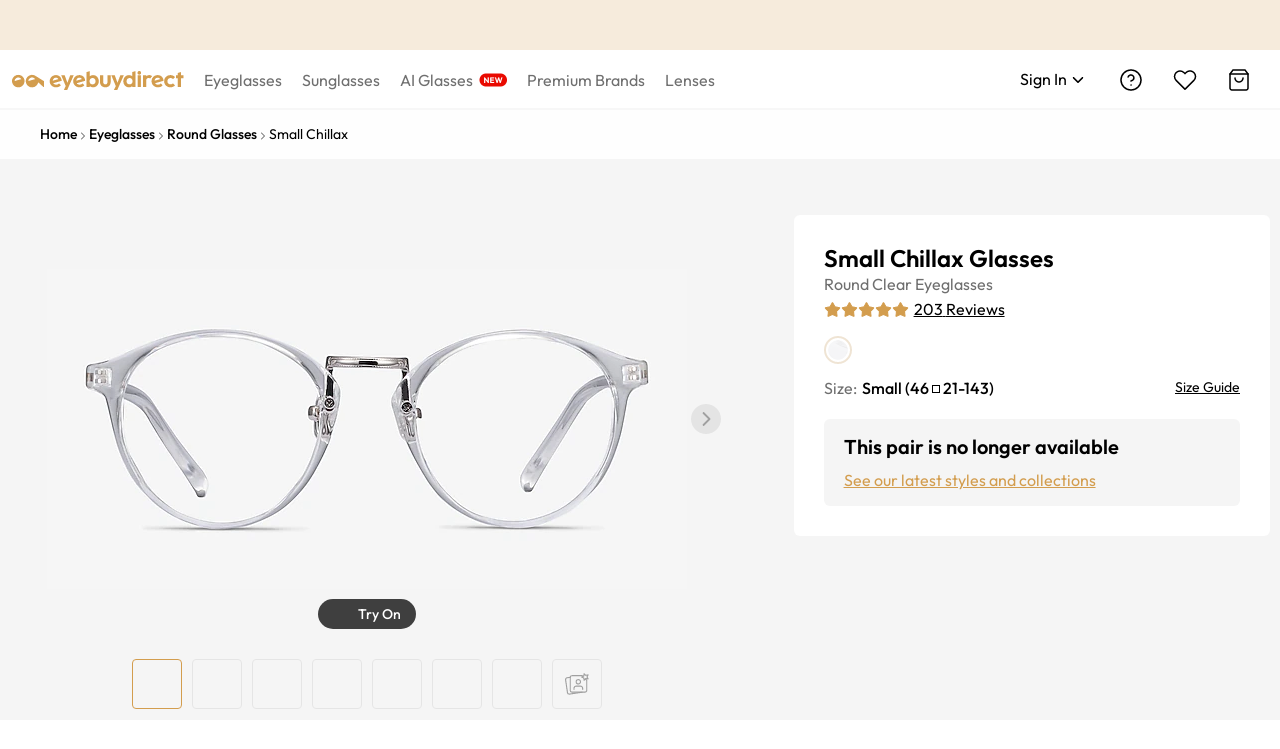

--- FILE ---
content_type: text/html; charset=utf-8
request_url: https://www.eyebuydirect.com/eyeglasses/frames/small-chillax-clear-s-21377
body_size: 81574
content:
<!DOCTYPE html><html lang="en-us"><head><meta charSet="utf-8"/><meta name="viewport" content="width=device-width"/><meta http-equiv="x-dns-prefetch-control" content="on"/><link rel="preconnect" href="https://res.ebdcdn.com" crossorigin=""/><link rel="dns-prefetch" href="https://res.ebdcdn.com"/><link rel="preconnect" href="https://img.ebdcdn.com"/><link rel="dns-prefetch" href="https://img.ebdcdn.com"/><link rel="preload" href="https://res.ebdcdn.com/public/fonts/outfit.woff2" as="font" crossorigin="anonymous" type="font/woff2"/><link rel="preconnect" href="https://img.ebdcdn.com" crossorigin=""/><link rel="dns-prefetch" href="https://img.ebdcdn.com"/><link rel="apple-touch-icon" href="https://img.ebdcdn.com/public/images/pwa/pwa-icon-512.png"/><link rel="manifest" href="/manifest.json" crossorigin="use-credentials"/><link rel="icon" type="image/png" href="https://img.ebdcdn.com/public/images/global/favicon-16x16.png" sizes="16x16"/><link rel="icon" type="image/png" href="https://img.ebdcdn.com/public/images/global/favicon-32x32.png" sizes="32x32"/><meta http-equiv="content-language" content="en-us"/><meta name="theme-color" content="#404040"/><meta name="msapplication-TileColor" content="#404040"/><meta name="apple-mobile-web-app-status-bar-style" content="#404040"/><meta property="og:type" content="website"/><meta property="og:site_name" content="Eyebuydirect.com"/><meta name="SKYPE_TOOLBAR" content="SKYPE_TOOLBAR_PARSER_COMPATIBLE"/><meta property="twitter:account_id" content="17480524"/><meta name="p:domain_verify" content="3af05da6417bbb52bd3c245b63d970ba"/><title>Small Chillax Round Clear Full Rim Eyeglasses | Eyebuydirect</title><meta property="og:description" content="Small Chillax Clear Plastic-Metal Eyeglasses from Eyebuydirect. Discover exceptional style, quality, and price. This frame is a great addition to any collection."/><meta property="og:url" content="https://www.eyebuydirect.com/eyeglasses/frames/small-chillax-clear-s-21377"/><meta property="og:title" content="Small Chillax Round Clear Full Rim Eyeglasses | Eyebuydirect"/><meta property="og:image" content="https://img.ebdcdn.com/product/front/white/pm0825.jpg"/><meta name="description" content="Small Chillax Clear Plastic-Metal Eyeglasses from Eyebuydirect. Discover exceptional style, quality, and price. This frame is a great addition to any collection."/><meta name="robots" content="max-image-preview:large"/><link rel="canonical" href="https://www.eyebuydirect.com/eyeglasses/frames/small-chillax-clear-s-21377"/><script type="speculationrules">{"prerender":[{"where":{"and":[{"href_matches":"/product/similar-styles"}]},"eagerness":"eager"}]}</script><link rel="preload" as="image" fetchpriority="high" href="https://img.ebdcdn.com/product/frame/gray/pm0825_0.jpg?q=85&amp;im=Resize,width=640,height=320,aspect=fill;UnsharpMask,sigma=1.0,gain=1.0"/><link rel="preload" as="image" href="https://img.ebdcdn.com/product/frame/gray/pm0825_0.jpg?q=85&amp;im=Resize,width=640,height=320,aspect=fill;UnsharpMask,sigma=1.0,gain=1.0"/><meta name="next-head-count" content="34"/><script type="text/javascript" async="">window.NREUM||(NREUM={});NREUM.info = {"agent":"","beacon":"bam.nr-data.net","errorBeacon":"bam.nr-data.net","licenseKey":"NRJS-823d4f9e7281ef76cb5","applicationID":"1403787940","agentToken":null,"applicationTime":150.140732,"transactionName":"bgMEYEQEXUFSAkJQWFdJKFtECFJeWhtTXWJLD0ke","queueTime":0,"ttGuid":"a5a72bfe45078896"}; (window.NREUM||(NREUM={})).init={privacy:{cookies_enabled:true},ajax:{deny_list:["*"]},feature_flags:["soft_nav"],distributed_tracing:{enabled:true}};(window.NREUM||(NREUM={})).loader_config={agentID:"1588805536",accountID:"2750859",trustKey:"2750859",xpid:"VgECUV5WARABUFFRAAkAX1AB",licenseKey:"NRJS-823d4f9e7281ef76cb5",applicationID:"1403787940",browserID:"1588805536"};;/*! For license information please see nr-loader-full-1.308.0.min.js.LICENSE.txt */
(()=>{var e,t,r={384:(e,t,r)=>{"use strict";r.d(t,{NT:()=>a,US:()=>u,Zm:()=>o,bQ:()=>d,dV:()=>c,pV:()=>l});var n=r(6154),i=r(1863),s=r(1910);const a={beacon:"bam.nr-data.net",errorBeacon:"bam.nr-data.net"};function o(){return n.gm.NREUM||(n.gm.NREUM={}),void 0===n.gm.newrelic&&(n.gm.newrelic=n.gm.NREUM),n.gm.NREUM}function c(){let e=o();return e.o||(e.o={ST:n.gm.setTimeout,SI:n.gm.setImmediate||n.gm.setInterval,CT:n.gm.clearTimeout,XHR:n.gm.XMLHttpRequest,REQ:n.gm.Request,EV:n.gm.Event,PR:n.gm.Promise,MO:n.gm.MutationObserver,FETCH:n.gm.fetch,WS:n.gm.WebSocket},(0,s.i)(...Object.values(e.o))),e}function d(e,t){let r=o();r.initializedAgents??={},t.initializedAt={ms:(0,i.t)(),date:new Date},r.initializedAgents[e]=t}function u(e,t){o()[e]=t}function l(){return function(){let e=o();const t=e.info||{};e.info={beacon:a.beacon,errorBeacon:a.errorBeacon,...t}}(),function(){let e=o();const t=e.init||{};e.init={...t}}(),c(),function(){let e=o();const t=e.loader_config||{};e.loader_config={...t}}(),o()}},782:(e,t,r)=>{"use strict";r.d(t,{T:()=>n});const n=r(860).K7.pageViewTiming},860:(e,t,r)=>{"use strict";r.d(t,{$J:()=>u,K7:()=>c,P3:()=>d,XX:()=>i,Yy:()=>o,df:()=>s,qY:()=>n,v4:()=>a});const n="events",i="jserrors",s="browser/blobs",a="rum",o="browser/logs",c={ajax:"ajax",genericEvents:"generic_events",jserrors:i,logging:"logging",metrics:"metrics",pageAction:"page_action",pageViewEvent:"page_view_event",pageViewTiming:"page_view_timing",sessionReplay:"session_replay",sessionTrace:"session_trace",softNav:"soft_navigations",spa:"spa"},d={[c.pageViewEvent]:1,[c.pageViewTiming]:2,[c.metrics]:3,[c.jserrors]:4,[c.spa]:5,[c.ajax]:6,[c.sessionTrace]:7,[c.softNav]:8,[c.sessionReplay]:9,[c.logging]:10,[c.genericEvents]:11},u={[c.pageViewEvent]:a,[c.pageViewTiming]:n,[c.ajax]:n,[c.spa]:n,[c.softNav]:n,[c.metrics]:i,[c.jserrors]:i,[c.sessionTrace]:s,[c.sessionReplay]:s,[c.logging]:o,[c.genericEvents]:"ins"}},944:(e,t,r)=>{"use strict";r.d(t,{R:()=>i});var n=r(3241);function i(e,t){"function"==typeof console.debug&&(console.debug("New Relic Warning: https://github.com/newrelic/newrelic-browser-agent/blob/main/docs/warning-codes.md#".concat(e),t),(0,n.W)({agentIdentifier:null,drained:null,type:"data",name:"warn",feature:"warn",data:{code:e,secondary:t}}))}},993:(e,t,r)=>{"use strict";r.d(t,{A$:()=>s,ET:()=>a,TZ:()=>o,p_:()=>i});var n=r(860);const i={ERROR:"ERROR",WARN:"WARN",INFO:"INFO",DEBUG:"DEBUG",TRACE:"TRACE"},s={OFF:0,ERROR:1,WARN:2,INFO:3,DEBUG:4,TRACE:5},a="log",o=n.K7.logging},1541:(e,t,r)=>{"use strict";r.d(t,{U:()=>i,f:()=>n});const n={MFE:"MFE",BA:"BA"};function i(e,t){if(2!==t?.harvestEndpointVersion)return{};const r=t.agentRef.runtime.appMetadata.agents[0].entityGuid;return e?{"source.id":e.id,"source.name":e.name,"source.type":e.type,"parent.id":e.parent?.id||r,"parent.type":e.parent?.type||n.BA}:{"entity.guid":r,appId:t.agentRef.info.applicationID}}},1687:(e,t,r)=>{"use strict";r.d(t,{Ak:()=>d,Ze:()=>h,x3:()=>u});var n=r(3241),i=r(7836),s=r(3606),a=r(860),o=r(2646);const c={};function d(e,t){const r={staged:!1,priority:a.P3[t]||0};l(e),c[e].get(t)||c[e].set(t,r)}function u(e,t){e&&c[e]&&(c[e].get(t)&&c[e].delete(t),p(e,t,!1),c[e].size&&f(e))}function l(e){if(!e)throw new Error("agentIdentifier required");c[e]||(c[e]=new Map)}function h(e="",t="feature",r=!1){if(l(e),!e||!c[e].get(t)||r)return p(e,t);c[e].get(t).staged=!0,f(e)}function f(e){const t=Array.from(c[e]);t.every(([e,t])=>t.staged)&&(t.sort((e,t)=>e[1].priority-t[1].priority),t.forEach(([t])=>{c[e].delete(t),p(e,t)}))}function p(e,t,r=!0){const a=e?i.ee.get(e):i.ee,c=s.i.handlers;if(!a.aborted&&a.backlog&&c){if((0,n.W)({agentIdentifier:e,type:"lifecycle",name:"drain",feature:t}),r){const e=a.backlog[t],r=c[t];if(r){for(let t=0;e&&t<e.length;++t)g(e[t],r);Object.entries(r).forEach(([e,t])=>{Object.values(t||{}).forEach(t=>{t[0]?.on&&t[0]?.context()instanceof o.y&&t[0].on(e,t[1])})})}}a.isolatedBacklog||delete c[t],a.backlog[t]=null,a.emit("drain-"+t,[])}}function g(e,t){var r=e[1];Object.values(t[r]||{}).forEach(t=>{var r=e[0];if(t[0]===r){var n=t[1],i=e[3],s=e[2];n.apply(i,s)}})}},1738:(e,t,r)=>{"use strict";r.d(t,{U:()=>f,Y:()=>h});var n=r(3241),i=r(9908),s=r(1863),a=r(944),o=r(5701),c=r(3969),d=r(8362),u=r(860),l=r(4261);function h(e,t,r,s){const h=s||r;!h||h[e]&&h[e]!==d.d.prototype[e]||(h[e]=function(){(0,i.p)(c.xV,["API/"+e+"/called"],void 0,u.K7.metrics,r.ee),(0,n.W)({agentIdentifier:r.agentIdentifier,drained:!!o.B?.[r.agentIdentifier],type:"data",name:"api",feature:l.Pl+e,data:{}});try{return t.apply(this,arguments)}catch(e){(0,a.R)(23,e)}})}function f(e,t,r,n,a){const o=e.info;null===r?delete o.jsAttributes[t]:o.jsAttributes[t]=r,(a||null===r)&&(0,i.p)(l.Pl+n,[(0,s.t)(),t,r],void 0,"session",e.ee)}},1741:(e,t,r)=>{"use strict";r.d(t,{W:()=>s});var n=r(944),i=r(4261);class s{#e(e,...t){if(this[e]!==s.prototype[e])return this[e](...t);(0,n.R)(35,e)}addPageAction(e,t){return this.#e(i.hG,e,t)}register(e){return this.#e(i.eY,e)}recordCustomEvent(e,t){return this.#e(i.fF,e,t)}setPageViewName(e,t){return this.#e(i.Fw,e,t)}setCustomAttribute(e,t,r){return this.#e(i.cD,e,t,r)}noticeError(e,t){return this.#e(i.o5,e,t)}setUserId(e,t=!1){return this.#e(i.Dl,e,t)}setApplicationVersion(e){return this.#e(i.nb,e)}setErrorHandler(e){return this.#e(i.bt,e)}addRelease(e,t){return this.#e(i.k6,e,t)}log(e,t){return this.#e(i.$9,e,t)}start(){return this.#e(i.d3)}finished(e){return this.#e(i.BL,e)}recordReplay(){return this.#e(i.CH)}pauseReplay(){return this.#e(i.Tb)}addToTrace(e){return this.#e(i.U2,e)}setCurrentRouteName(e){return this.#e(i.PA,e)}interaction(e){return this.#e(i.dT,e)}wrapLogger(e,t,r){return this.#e(i.Wb,e,t,r)}measure(e,t){return this.#e(i.V1,e,t)}consent(e){return this.#e(i.Pv,e)}}},1863:(e,t,r)=>{"use strict";function n(){return Math.floor(performance.now())}r.d(t,{t:()=>n})},1910:(e,t,r)=>{"use strict";r.d(t,{i:()=>s});var n=r(944);const i=new Map;function s(...e){return e.every(e=>{if(i.has(e))return i.get(e);const t="function"==typeof e?e.toString():"",r=t.includes("[native code]"),s=t.includes("nrWrapper");return r||s||(0,n.R)(64,e?.name||t),i.set(e,r),r})}},2555:(e,t,r)=>{"use strict";r.d(t,{D:()=>o,f:()=>a});var n=r(384),i=r(8122);const s={beacon:n.NT.beacon,errorBeacon:n.NT.errorBeacon,licenseKey:void 0,applicationID:void 0,sa:void 0,queueTime:void 0,applicationTime:void 0,ttGuid:void 0,user:void 0,account:void 0,product:void 0,extra:void 0,jsAttributes:{},userAttributes:void 0,atts:void 0,transactionName:void 0,tNamePlain:void 0};function a(e){try{return!!e.licenseKey&&!!e.errorBeacon&&!!e.applicationID}catch(e){return!1}}const o=e=>(0,i.a)(e,s)},2614:(e,t,r)=>{"use strict";r.d(t,{BB:()=>a,H3:()=>n,g:()=>d,iL:()=>c,tS:()=>o,uh:()=>i,wk:()=>s});const n="NRBA",i="SESSION",s=144e5,a=18e5,o={STARTED:"session-started",PAUSE:"session-pause",RESET:"session-reset",RESUME:"session-resume",UPDATE:"session-update"},c={SAME_TAB:"same-tab",CROSS_TAB:"cross-tab"},d={OFF:0,FULL:1,ERROR:2}},2646:(e,t,r)=>{"use strict";r.d(t,{y:()=>n});class n{constructor(e){this.contextId=e}}},2843:(e,t,r)=>{"use strict";r.d(t,{G:()=>s,u:()=>i});var n=r(3878);function i(e,t=!1,r,i){(0,n.DD)("visibilitychange",function(){if(t)return void("hidden"===document.visibilityState&&e());e(document.visibilityState)},r,i)}function s(e,t,r){(0,n.sp)("pagehide",e,t,r)}},3241:(e,t,r)=>{"use strict";r.d(t,{W:()=>s});var n=r(6154);const i="newrelic";function s(e={}){try{n.gm.dispatchEvent(new CustomEvent(i,{detail:e}))}catch(e){}}},3304:(e,t,r)=>{"use strict";r.d(t,{A:()=>s});var n=r(7836);const i=()=>{const e=new WeakSet;return(t,r)=>{if("object"==typeof r&&null!==r){if(e.has(r))return;e.add(r)}return r}};function s(e){try{return JSON.stringify(e,i())??""}catch(e){try{n.ee.emit("internal-error",[e])}catch(e){}return""}}},3333:(e,t,r)=>{"use strict";r.d(t,{$v:()=>u,TZ:()=>n,Xh:()=>c,Zp:()=>i,kd:()=>d,mq:()=>o,nf:()=>a,qN:()=>s});const n=r(860).K7.genericEvents,i=["auxclick","click","copy","keydown","paste","scrollend"],s=["focus","blur"],a=4,o=1e3,c=2e3,d=["PageAction","UserAction","BrowserPerformance"],u={RESOURCES:"experimental.resources",REGISTER:"register"}},3434:(e,t,r)=>{"use strict";r.d(t,{Jt:()=>s,YM:()=>d});var n=r(7836),i=r(5607);const s="nr@original:".concat(i.W),a=50;var o=Object.prototype.hasOwnProperty,c=!1;function d(e,t){return e||(e=n.ee),r.inPlace=function(e,t,n,i,s){n||(n="");const a="-"===n.charAt(0);for(let o=0;o<t.length;o++){const c=t[o],d=e[c];l(d)||(e[c]=r(d,a?c+n:n,i,c,s))}},r.flag=s,r;function r(t,r,n,c,d){return l(t)?t:(r||(r=""),nrWrapper[s]=t,function(e,t,r){if(Object.defineProperty&&Object.keys)try{return Object.keys(e).forEach(function(r){Object.defineProperty(t,r,{get:function(){return e[r]},set:function(t){return e[r]=t,t}})}),t}catch(e){u([e],r)}for(var n in e)o.call(e,n)&&(t[n]=e[n])}(t,nrWrapper,e),nrWrapper);function nrWrapper(){var s,o,l,h;let f;try{o=this,s=[...arguments],l="function"==typeof n?n(s,o):n||{}}catch(t){u([t,"",[s,o,c],l],e)}i(r+"start",[s,o,c],l,d);const p=performance.now();let g;try{return h=t.apply(o,s),g=performance.now(),h}catch(e){throw g=performance.now(),i(r+"err",[s,o,e],l,d),f=e,f}finally{const e=g-p,t={start:p,end:g,duration:e,isLongTask:e>=a,methodName:c,thrownError:f};t.isLongTask&&i("long-task",[t,o],l,d),i(r+"end",[s,o,h],l,d)}}}function i(r,n,i,s){if(!c||t){var a=c;c=!0;try{e.emit(r,n,i,t,s)}catch(t){u([t,r,n,i],e)}c=a}}}function u(e,t){t||(t=n.ee);try{t.emit("internal-error",e)}catch(e){}}function l(e){return!(e&&"function"==typeof e&&e.apply&&!e[s])}},3606:(e,t,r)=>{"use strict";r.d(t,{i:()=>s});var n=r(9908);s.on=a;var i=s.handlers={};function s(e,t,r,s){a(s||n.d,i,e,t,r)}function a(e,t,r,i,s){s||(s="feature"),e||(e=n.d);var a=t[s]=t[s]||{};(a[r]=a[r]||[]).push([e,i])}},3738:(e,t,r)=>{"use strict";r.d(t,{He:()=>i,Kp:()=>o,Lc:()=>d,Rz:()=>u,TZ:()=>n,bD:()=>s,d3:()=>a,jx:()=>l,sl:()=>h,uP:()=>c});const n=r(860).K7.sessionTrace,i="bstResource",s="resource",a="-start",o="-end",c="fn"+a,d="fn"+o,u="pushState",l=1e3,h=3e4},3785:(e,t,r)=>{"use strict";r.d(t,{R:()=>c,b:()=>d});var n=r(9908),i=r(1863),s=r(860),a=r(3969),o=r(993);function c(e,t,r={},c=o.p_.INFO,d=!0,u,l=(0,i.t)()){(0,n.p)(a.xV,["API/logging/".concat(c.toLowerCase(),"/called")],void 0,s.K7.metrics,e),(0,n.p)(o.ET,[l,t,r,c,d,u],void 0,s.K7.logging,e)}function d(e){return"string"==typeof e&&Object.values(o.p_).some(t=>t===e.toUpperCase().trim())}},3878:(e,t,r)=>{"use strict";function n(e,t){return{capture:e,passive:!1,signal:t}}function i(e,t,r=!1,i){window.addEventListener(e,t,n(r,i))}function s(e,t,r=!1,i){document.addEventListener(e,t,n(r,i))}r.d(t,{DD:()=>s,jT:()=>n,sp:()=>i})},3969:(e,t,r)=>{"use strict";r.d(t,{TZ:()=>n,XG:()=>o,rs:()=>i,xV:()=>a,z_:()=>s});const n=r(860).K7.metrics,i="sm",s="cm",a="storeSupportabilityMetrics",o="storeEventMetrics"},4234:(e,t,r)=>{"use strict";r.d(t,{W:()=>s});var n=r(7836),i=r(1687);class s{constructor(e,t){this.agentIdentifier=e,this.ee=n.ee.get(e),this.featureName=t,this.blocked=!1}deregisterDrain(){(0,i.x3)(this.agentIdentifier,this.featureName)}}},4261:(e,t,r)=>{"use strict";r.d(t,{$9:()=>d,BL:()=>o,CH:()=>f,Dl:()=>w,Fw:()=>y,PA:()=>m,Pl:()=>n,Pv:()=>T,Tb:()=>l,U2:()=>s,V1:()=>E,Wb:()=>x,bt:()=>b,cD:()=>v,d3:()=>R,dT:()=>c,eY:()=>p,fF:()=>h,hG:()=>i,k6:()=>a,nb:()=>g,o5:()=>u});const n="api-",i="addPageAction",s="addToTrace",a="addRelease",o="finished",c="interaction",d="log",u="noticeError",l="pauseReplay",h="recordCustomEvent",f="recordReplay",p="register",g="setApplicationVersion",m="setCurrentRouteName",v="setCustomAttribute",b="setErrorHandler",y="setPageViewName",w="setUserId",R="start",x="wrapLogger",E="measure",T="consent"},5205:(e,t,r)=>{"use strict";r.d(t,{j:()=>S});var n=r(384),i=r(1741);var s=r(2555),a=r(3333);const o=e=>{if(!e||"string"!=typeof e)return!1;try{document.createDocumentFragment().querySelector(e)}catch{return!1}return!0};var c=r(2614),d=r(944),u=r(8122);const l="[data-nr-mask]",h=e=>(0,u.a)(e,(()=>{const e={feature_flags:[],experimental:{allow_registered_children:!1,resources:!1},mask_selector:"*",block_selector:"[data-nr-block]",mask_input_options:{color:!1,date:!1,"datetime-local":!1,email:!1,month:!1,number:!1,range:!1,search:!1,tel:!1,text:!1,time:!1,url:!1,week:!1,textarea:!1,select:!1,password:!0}};return{ajax:{deny_list:void 0,block_internal:!0,enabled:!0,autoStart:!0},api:{get allow_registered_children(){return e.feature_flags.includes(a.$v.REGISTER)||e.experimental.allow_registered_children},set allow_registered_children(t){e.experimental.allow_registered_children=t},duplicate_registered_data:!1},browser_consent_mode:{enabled:!1},distributed_tracing:{enabled:void 0,exclude_newrelic_header:void 0,cors_use_newrelic_header:void 0,cors_use_tracecontext_headers:void 0,allowed_origins:void 0},get feature_flags(){return e.feature_flags},set feature_flags(t){e.feature_flags=t},generic_events:{enabled:!0,autoStart:!0},harvest:{interval:30},jserrors:{enabled:!0,autoStart:!0},logging:{enabled:!0,autoStart:!0},metrics:{enabled:!0,autoStart:!0},obfuscate:void 0,page_action:{enabled:!0},page_view_event:{enabled:!0,autoStart:!0},page_view_timing:{enabled:!0,autoStart:!0},performance:{capture_marks:!1,capture_measures:!1,capture_detail:!0,resources:{get enabled(){return e.feature_flags.includes(a.$v.RESOURCES)||e.experimental.resources},set enabled(t){e.experimental.resources=t},asset_types:[],first_party_domains:[],ignore_newrelic:!0}},privacy:{cookies_enabled:!0},proxy:{assets:void 0,beacon:void 0},session:{expiresMs:c.wk,inactiveMs:c.BB},session_replay:{autoStart:!0,enabled:!1,preload:!1,sampling_rate:10,error_sampling_rate:100,collect_fonts:!1,inline_images:!1,fix_stylesheets:!0,mask_all_inputs:!0,get mask_text_selector(){return e.mask_selector},set mask_text_selector(t){o(t)?e.mask_selector="".concat(t,",").concat(l):""===t||null===t?e.mask_selector=l:(0,d.R)(5,t)},get block_class(){return"nr-block"},get ignore_class(){return"nr-ignore"},get mask_text_class(){return"nr-mask"},get block_selector(){return e.block_selector},set block_selector(t){o(t)?e.block_selector+=",".concat(t):""!==t&&(0,d.R)(6,t)},get mask_input_options(){return e.mask_input_options},set mask_input_options(t){t&&"object"==typeof t?e.mask_input_options={...t,password:!0}:(0,d.R)(7,t)}},session_trace:{enabled:!0,autoStart:!0},soft_navigations:{enabled:!0,autoStart:!0},spa:{enabled:!0,autoStart:!0},ssl:void 0,user_actions:{enabled:!0,elementAttributes:["id","className","tagName","type"]}}})());var f=r(6154),p=r(9324);let g=0;const m={buildEnv:p.F3,distMethod:p.Xs,version:p.xv,originTime:f.WN},v={consented:!1},b={appMetadata:{},get consented(){return this.session?.state?.consent||v.consented},set consented(e){v.consented=e},customTransaction:void 0,denyList:void 0,disabled:!1,harvester:void 0,isolatedBacklog:!1,isRecording:!1,loaderType:void 0,maxBytes:3e4,obfuscator:void 0,onerror:void 0,ptid:void 0,releaseIds:{},session:void 0,timeKeeper:void 0,registeredEntities:[],jsAttributesMetadata:{bytes:0},get harvestCount(){return++g}},y=e=>{const t=(0,u.a)(e,b),r=Object.keys(m).reduce((e,t)=>(e[t]={value:m[t],writable:!1,configurable:!0,enumerable:!0},e),{});return Object.defineProperties(t,r)};var w=r(5701);const R=e=>{const t=e.startsWith("http");e+="/",r.p=t?e:"https://"+e};var x=r(7836),E=r(3241);const T={accountID:void 0,trustKey:void 0,agentID:void 0,licenseKey:void 0,applicationID:void 0,xpid:void 0},A=e=>(0,u.a)(e,T),_=new Set;function S(e,t={},r,a){let{init:o,info:c,loader_config:d,runtime:u={},exposed:l=!0}=t;if(!c){const e=(0,n.pV)();o=e.init,c=e.info,d=e.loader_config}e.init=h(o||{}),e.loader_config=A(d||{}),c.jsAttributes??={},f.bv&&(c.jsAttributes.isWorker=!0),e.info=(0,s.D)(c);const p=e.init,g=[c.beacon,c.errorBeacon];_.has(e.agentIdentifier)||(p.proxy.assets&&(R(p.proxy.assets),g.push(p.proxy.assets)),p.proxy.beacon&&g.push(p.proxy.beacon),e.beacons=[...g],function(e){const t=(0,n.pV)();Object.getOwnPropertyNames(i.W.prototype).forEach(r=>{const n=i.W.prototype[r];if("function"!=typeof n||"constructor"===n)return;let s=t[r];e[r]&&!1!==e.exposed&&"micro-agent"!==e.runtime?.loaderType&&(t[r]=(...t)=>{const n=e[r](...t);return s?s(...t):n})})}(e),(0,n.US)("activatedFeatures",w.B)),u.denyList=[...p.ajax.deny_list||[],...p.ajax.block_internal?g:[]],u.ptid=e.agentIdentifier,u.loaderType=r,e.runtime=y(u),_.has(e.agentIdentifier)||(e.ee=x.ee.get(e.agentIdentifier),e.exposed=l,(0,E.W)({agentIdentifier:e.agentIdentifier,drained:!!w.B?.[e.agentIdentifier],type:"lifecycle",name:"initialize",feature:void 0,data:e.config})),_.add(e.agentIdentifier)}},5270:(e,t,r)=>{"use strict";r.d(t,{Aw:()=>a,SR:()=>s,rF:()=>o});var n=r(384),i=r(7767);function s(e){return!!(0,n.dV)().o.MO&&(0,i.V)(e)&&!0===e?.session_trace.enabled}function a(e){return!0===e?.session_replay.preload&&s(e)}function o(e,t){try{if("string"==typeof t?.type){if("password"===t.type.toLowerCase())return"*".repeat(e?.length||0);if(void 0!==t?.dataset?.nrUnmask||t?.classList?.contains("nr-unmask"))return e}}catch(e){}return"string"==typeof e?e.replace(/[\S]/g,"*"):"*".repeat(e?.length||0)}},5289:(e,t,r)=>{"use strict";r.d(t,{GG:()=>a,Qr:()=>c,sB:()=>o});var n=r(3878),i=r(6389);function s(){return"undefined"==typeof document||"complete"===document.readyState}function a(e,t){if(s())return e();const r=(0,i.J)(e),a=setInterval(()=>{s()&&(clearInterval(a),r())},500);(0,n.sp)("load",r,t)}function o(e){if(s())return e();(0,n.DD)("DOMContentLoaded",e)}function c(e){if(s())return e();(0,n.sp)("popstate",e)}},5607:(e,t,r)=>{"use strict";r.d(t,{W:()=>n});const n=(0,r(9566).bz)()},5701:(e,t,r)=>{"use strict";r.d(t,{B:()=>s,t:()=>a});var n=r(3241);const i=new Set,s={};function a(e,t){const r=t.agentIdentifier;s[r]??={},e&&"object"==typeof e&&(i.has(r)||(t.ee.emit("rumresp",[e]),s[r]=e,i.add(r),(0,n.W)({agentIdentifier:r,loaded:!0,drained:!0,type:"lifecycle",name:"load",feature:void 0,data:e})))}},6154:(e,t,r)=>{"use strict";r.d(t,{OF:()=>d,RI:()=>i,WN:()=>h,bv:()=>s,eN:()=>f,gm:()=>a,lR:()=>l,m:()=>c,mw:()=>o,sb:()=>u});var n=r(1863);const i="undefined"!=typeof window&&!!window.document,s="undefined"!=typeof WorkerGlobalScope&&("undefined"!=typeof self&&self instanceof WorkerGlobalScope&&self.navigator instanceof WorkerNavigator||"undefined"!=typeof globalThis&&globalThis instanceof WorkerGlobalScope&&globalThis.navigator instanceof WorkerNavigator),a=i?window:"undefined"!=typeof WorkerGlobalScope&&("undefined"!=typeof self&&self instanceof WorkerGlobalScope&&self||"undefined"!=typeof globalThis&&globalThis instanceof WorkerGlobalScope&&globalThis),o=Boolean("hidden"===a?.document?.visibilityState),c=""+a?.location,d=/iPad|iPhone|iPod/.test(a.navigator?.userAgent),u=d&&"undefined"==typeof SharedWorker,l=(()=>{const e=a.navigator?.userAgent?.match(/Firefox[/\s](\d+\.\d+)/);return Array.isArray(e)&&e.length>=2?+e[1]:0})(),h=Date.now()-(0,n.t)(),f=()=>"undefined"!=typeof PerformanceNavigationTiming&&a?.performance?.getEntriesByType("navigation")?.[0]?.responseStart},6344:(e,t,r)=>{"use strict";r.d(t,{BB:()=>u,Qb:()=>l,TZ:()=>i,Ug:()=>a,Vh:()=>s,_s:()=>o,bc:()=>d,yP:()=>c});var n=r(2614);const i=r(860).K7.sessionReplay,s="errorDuringReplay",a=.12,o={DomContentLoaded:0,Load:1,FullSnapshot:2,IncrementalSnapshot:3,Meta:4,Custom:5},c={[n.g.ERROR]:15e3,[n.g.FULL]:3e5,[n.g.OFF]:0},d={RESET:{message:"Session was reset",sm:"Reset"},IMPORT:{message:"Recorder failed to import",sm:"Import"},TOO_MANY:{message:"429: Too Many Requests",sm:"Too-Many"},TOO_BIG:{message:"Payload was too large",sm:"Too-Big"},CROSS_TAB:{message:"Session Entity was set to OFF on another tab",sm:"Cross-Tab"},ENTITLEMENTS:{message:"Session Replay is not allowed and will not be started",sm:"Entitlement"}},u=5e3,l={API:"api",RESUME:"resume",SWITCH_TO_FULL:"switchToFull",INITIALIZE:"initialize",PRELOAD:"preload"}},6389:(e,t,r)=>{"use strict";function n(e,t=500,r={}){const n=r?.leading||!1;let i;return(...r)=>{n&&void 0===i&&(e.apply(this,r),i=setTimeout(()=>{i=clearTimeout(i)},t)),n||(clearTimeout(i),i=setTimeout(()=>{e.apply(this,r)},t))}}function i(e){let t=!1;return(...r)=>{t||(t=!0,e.apply(this,r))}}r.d(t,{J:()=>i,s:()=>n})},6630:(e,t,r)=>{"use strict";r.d(t,{T:()=>n});const n=r(860).K7.pageViewEvent},6774:(e,t,r)=>{"use strict";r.d(t,{T:()=>n});const n=r(860).K7.jserrors},7295:(e,t,r)=>{"use strict";r.d(t,{Xv:()=>a,gX:()=>i,iW:()=>s});var n=[];function i(e){if(!e||s(e))return!1;if(0===n.length)return!0;if("*"===n[0].hostname)return!1;for(var t=0;t<n.length;t++){var r=n[t];if(r.hostname.test(e.hostname)&&r.pathname.test(e.pathname))return!1}return!0}function s(e){return void 0===e.hostname}function a(e){if(n=[],e&&e.length)for(var t=0;t<e.length;t++){let r=e[t];if(!r)continue;if("*"===r)return void(n=[{hostname:"*"}]);0===r.indexOf("http://")?r=r.substring(7):0===r.indexOf("https://")&&(r=r.substring(8));const i=r.indexOf("/");let s,a;i>0?(s=r.substring(0,i),a=r.substring(i)):(s=r,a="*");let[c]=s.split(":");n.push({hostname:o(c),pathname:o(a,!0)})}}function o(e,t=!1){const r=e.replace(/[.+?^${}()|[\]\\]/g,e=>"\\"+e).replace(/\*/g,".*?");return new RegExp((t?"^":"")+r+"$")}},7485:(e,t,r)=>{"use strict";r.d(t,{D:()=>i});var n=r(6154);function i(e){if(0===(e||"").indexOf("data:"))return{protocol:"data"};try{const t=new URL(e,location.href),r={port:t.port,hostname:t.hostname,pathname:t.pathname,search:t.search,protocol:t.protocol.slice(0,t.protocol.indexOf(":")),sameOrigin:t.protocol===n.gm?.location?.protocol&&t.host===n.gm?.location?.host};return r.port&&""!==r.port||("http:"===t.protocol&&(r.port="80"),"https:"===t.protocol&&(r.port="443")),r.pathname&&""!==r.pathname?r.pathname.startsWith("/")||(r.pathname="/".concat(r.pathname)):r.pathname="/",r}catch(e){return{}}}},7699:(e,t,r)=>{"use strict";r.d(t,{It:()=>s,KC:()=>o,No:()=>i,qh:()=>a});var n=r(860);const i=16e3,s=1e6,a="SESSION_ERROR",o={[n.K7.logging]:!0,[n.K7.genericEvents]:!1,[n.K7.jserrors]:!1,[n.K7.ajax]:!1}},7767:(e,t,r)=>{"use strict";r.d(t,{V:()=>i});var n=r(6154);const i=e=>n.RI&&!0===e?.privacy.cookies_enabled},7836:(e,t,r)=>{"use strict";r.d(t,{P:()=>o,ee:()=>c});var n=r(384),i=r(8990),s=r(2646),a=r(5607);const o="nr@context:".concat(a.W),c=function e(t,r){var n={},a={},u={},l=!1;try{l=16===r.length&&d.initializedAgents?.[r]?.runtime.isolatedBacklog}catch(e){}var h={on:p,addEventListener:p,removeEventListener:function(e,t){var r=n[e];if(!r)return;for(var i=0;i<r.length;i++)r[i]===t&&r.splice(i,1)},emit:function(e,r,n,i,s){!1!==s&&(s=!0);if(c.aborted&&!i)return;t&&s&&t.emit(e,r,n);var o=f(n);g(e).forEach(e=>{e.apply(o,r)});var d=v()[a[e]];d&&d.push([h,e,r,o]);return o},get:m,listeners:g,context:f,buffer:function(e,t){const r=v();if(t=t||"feature",h.aborted)return;Object.entries(e||{}).forEach(([e,n])=>{a[n]=t,t in r||(r[t]=[])})},abort:function(){h._aborted=!0,Object.keys(h.backlog).forEach(e=>{delete h.backlog[e]})},isBuffering:function(e){return!!v()[a[e]]},debugId:r,backlog:l?{}:t&&"object"==typeof t.backlog?t.backlog:{},isolatedBacklog:l};return Object.defineProperty(h,"aborted",{get:()=>{let e=h._aborted||!1;return e||(t&&(e=t.aborted),e)}}),h;function f(e){return e&&e instanceof s.y?e:e?(0,i.I)(e,o,()=>new s.y(o)):new s.y(o)}function p(e,t){n[e]=g(e).concat(t)}function g(e){return n[e]||[]}function m(t){return u[t]=u[t]||e(h,t)}function v(){return h.backlog}}(void 0,"globalEE"),d=(0,n.Zm)();d.ee||(d.ee=c)},8122:(e,t,r)=>{"use strict";r.d(t,{a:()=>i});var n=r(944);function i(e,t){try{if(!e||"object"!=typeof e)return(0,n.R)(3);if(!t||"object"!=typeof t)return(0,n.R)(4);const r=Object.create(Object.getPrototypeOf(t),Object.getOwnPropertyDescriptors(t)),s=0===Object.keys(r).length?e:r;for(let a in s)if(void 0!==e[a])try{if(null===e[a]){r[a]=null;continue}Array.isArray(e[a])&&Array.isArray(t[a])?r[a]=Array.from(new Set([...e[a],...t[a]])):"object"==typeof e[a]&&"object"==typeof t[a]?r[a]=i(e[a],t[a]):r[a]=e[a]}catch(e){r[a]||(0,n.R)(1,e)}return r}catch(e){(0,n.R)(2,e)}}},8139:(e,t,r)=>{"use strict";r.d(t,{u:()=>h});var n=r(7836),i=r(3434),s=r(8990),a=r(6154);const o={},c=a.gm.XMLHttpRequest,d="addEventListener",u="removeEventListener",l="nr@wrapped:".concat(n.P);function h(e){var t=function(e){return(e||n.ee).get("events")}(e);if(o[t.debugId]++)return t;o[t.debugId]=1;var r=(0,i.YM)(t,!0);function h(e){r.inPlace(e,[d,u],"-",p)}function p(e,t){return e[1]}return"getPrototypeOf"in Object&&(a.RI&&f(document,h),c&&f(c.prototype,h),f(a.gm,h)),t.on(d+"-start",function(e,t){var n=e[1];if(null!==n&&("function"==typeof n||"object"==typeof n)&&"newrelic"!==e[0]){var i=(0,s.I)(n,l,function(){var e={object:function(){if("function"!=typeof n.handleEvent)return;return n.handleEvent.apply(n,arguments)},function:n}[typeof n];return e?r(e,"fn-",null,e.name||"anonymous"):n});this.wrapped=e[1]=i}}),t.on(u+"-start",function(e){e[1]=this.wrapped||e[1]}),t}function f(e,t,...r){let n=e;for(;"object"==typeof n&&!Object.prototype.hasOwnProperty.call(n,d);)n=Object.getPrototypeOf(n);n&&t(n,...r)}},8362:(e,t,r)=>{"use strict";r.d(t,{d:()=>s});var n=r(9566),i=r(1741);class s extends i.W{agentIdentifier=(0,n.LA)(16)}},8374:(e,t,r)=>{r.nc=(()=>{try{return document?.currentScript?.nonce}catch(e){}return""})()},8990:(e,t,r)=>{"use strict";r.d(t,{I:()=>i});var n=Object.prototype.hasOwnProperty;function i(e,t,r){if(n.call(e,t))return e[t];var i=r();if(Object.defineProperty&&Object.keys)try{return Object.defineProperty(e,t,{value:i,writable:!0,enumerable:!1}),i}catch(e){}return e[t]=i,i}},9119:(e,t,r)=>{"use strict";r.d(t,{L:()=>s});var n=/([^?#]*)[^#]*(#[^?]*|$).*/,i=/([^?#]*)().*/;function s(e,t){return e?e.replace(t?n:i,"$1$2"):e}},9300:(e,t,r)=>{"use strict";r.d(t,{T:()=>n});const n=r(860).K7.ajax},9324:(e,t,r)=>{"use strict";r.d(t,{AJ:()=>a,F3:()=>i,Xs:()=>s,Yq:()=>o,xv:()=>n});const n="1.308.0",i="PROD",s="CDN",a="@newrelic/rrweb",o="1.0.1"},9566:(e,t,r)=>{"use strict";r.d(t,{LA:()=>o,ZF:()=>c,bz:()=>a,el:()=>d});var n=r(6154);const i="xxxxxxxx-xxxx-4xxx-yxxx-xxxxxxxxxxxx";function s(e,t){return e?15&e[t]:16*Math.random()|0}function a(){const e=n.gm?.crypto||n.gm?.msCrypto;let t,r=0;return e&&e.getRandomValues&&(t=e.getRandomValues(new Uint8Array(30))),i.split("").map(e=>"x"===e?s(t,r++).toString(16):"y"===e?(3&s()|8).toString(16):e).join("")}function o(e){const t=n.gm?.crypto||n.gm?.msCrypto;let r,i=0;t&&t.getRandomValues&&(r=t.getRandomValues(new Uint8Array(e)));const a=[];for(var o=0;o<e;o++)a.push(s(r,i++).toString(16));return a.join("")}function c(){return o(16)}function d(){return o(32)}},9908:(e,t,r)=>{"use strict";r.d(t,{d:()=>n,p:()=>i});var n=r(7836).ee.get("handle");function i(e,t,r,i,s){s?(s.buffer([e],i),s.emit(e,t,r)):(n.buffer([e],i),n.emit(e,t,r))}}},n={};function i(e){var t=n[e];if(void 0!==t)return t.exports;var s=n[e]={exports:{}};return r[e](s,s.exports,i),s.exports}i.m=r,i.d=(e,t)=>{for(var r in t)i.o(t,r)&&!i.o(e,r)&&Object.defineProperty(e,r,{enumerable:!0,get:t[r]})},i.f={},i.e=e=>Promise.all(Object.keys(i.f).reduce((t,r)=>(i.f[r](e,t),t),[])),i.u=e=>({95:"nr-full-compressor",222:"nr-full-recorder",891:"nr-full"}[e]+"-1.308.0.min.js"),i.o=(e,t)=>Object.prototype.hasOwnProperty.call(e,t),e={},t="NRBA-1.308.0.PROD:",i.l=(r,n,s,a)=>{if(e[r])e[r].push(n);else{var o,c;if(void 0!==s)for(var d=document.getElementsByTagName("script"),u=0;u<d.length;u++){var l=d[u];if(l.getAttribute("src")==r||l.getAttribute("data-webpack")==t+s){o=l;break}}if(!o){c=!0;var h={891:"sha512-fcveNDcpRQS9OweGhN4uJe88Qmg+EVyH6j/wngwL2Le0m7LYyz7q+JDx7KBxsdDF4TaPVsSmHg12T3pHwdLa7w==",222:"sha512-O8ZzdvgB4fRyt7k2Qrr4STpR+tCA2mcQEig6/dP3rRy9uEx1CTKQ6cQ7Src0361y7xS434ua+zIPo265ZpjlEg==",95:"sha512-jDWejat/6/UDex/9XjYoPPmpMPuEvBCSuCg/0tnihjbn5bh9mP3An0NzFV9T5Tc+3kKhaXaZA8UIKPAanD2+Gw=="};(o=document.createElement("script")).charset="utf-8",i.nc&&o.setAttribute("nonce",i.nc),o.setAttribute("data-webpack",t+s),o.src=r,0!==o.src.indexOf(window.location.origin+"/")&&(o.crossOrigin="anonymous"),h[a]&&(o.integrity=h[a])}e[r]=[n];var f=(t,n)=>{o.onerror=o.onload=null,clearTimeout(p);var i=e[r];if(delete e[r],o.parentNode&&o.parentNode.removeChild(o),i&&i.forEach(e=>e(n)),t)return t(n)},p=setTimeout(f.bind(null,void 0,{type:"timeout",target:o}),12e4);o.onerror=f.bind(null,o.onerror),o.onload=f.bind(null,o.onload),c&&document.head.appendChild(o)}},i.r=e=>{"undefined"!=typeof Symbol&&Symbol.toStringTag&&Object.defineProperty(e,Symbol.toStringTag,{value:"Module"}),Object.defineProperty(e,"__esModule",{value:!0})},i.p="https://js-agent.newrelic.com/",(()=>{var e={85:0,959:0};i.f.j=(t,r)=>{var n=i.o(e,t)?e[t]:void 0;if(0!==n)if(n)r.push(n[2]);else{var s=new Promise((r,i)=>n=e[t]=[r,i]);r.push(n[2]=s);var a=i.p+i.u(t),o=new Error;i.l(a,r=>{if(i.o(e,t)&&(0!==(n=e[t])&&(e[t]=void 0),n)){var s=r&&("load"===r.type?"missing":r.type),a=r&&r.target&&r.target.src;o.message="Loading chunk "+t+" failed: ("+s+": "+a+")",o.name="ChunkLoadError",o.type=s,o.request=a,n[1](o)}},"chunk-"+t,t)}};var t=(t,r)=>{var n,s,[a,o,c]=r,d=0;if(a.some(t=>0!==e[t])){for(n in o)i.o(o,n)&&(i.m[n]=o[n]);if(c)c(i)}for(t&&t(r);d<a.length;d++)s=a[d],i.o(e,s)&&e[s]&&e[s][0](),e[s]=0},r=self["webpackChunk:NRBA-1.308.0.PROD"]=self["webpackChunk:NRBA-1.308.0.PROD"]||[];r.forEach(t.bind(null,0)),r.push=t.bind(null,r.push.bind(r))})(),(()=>{"use strict";i(8374);var e=i(8362),t=i(860);const r=Object.values(t.K7);var n=i(5205);var s=i(9908),a=i(1863),o=i(4261),c=i(1738);var d=i(1687),u=i(4234),l=i(5289),h=i(6154),f=i(944),p=i(5270),g=i(7767),m=i(6389),v=i(7699);class b extends u.W{constructor(e,t){super(e.agentIdentifier,t),this.agentRef=e,this.abortHandler=void 0,this.featAggregate=void 0,this.loadedSuccessfully=void 0,this.onAggregateImported=new Promise(e=>{this.loadedSuccessfully=e}),this.deferred=Promise.resolve(),!1===e.init[this.featureName].autoStart?this.deferred=new Promise((t,r)=>{this.ee.on("manual-start-all",(0,m.J)(()=>{(0,d.Ak)(e.agentIdentifier,this.featureName),t()}))}):(0,d.Ak)(e.agentIdentifier,t)}importAggregator(e,t,r={}){if(this.featAggregate)return;const n=async()=>{let n;await this.deferred;try{if((0,g.V)(e.init)){const{setupAgentSession:t}=await i.e(891).then(i.bind(i,8766));n=t(e)}}catch(e){(0,f.R)(20,e),this.ee.emit("internal-error",[e]),(0,s.p)(v.qh,[e],void 0,this.featureName,this.ee)}try{if(!this.#t(this.featureName,n,e.init))return(0,d.Ze)(this.agentIdentifier,this.featureName),void this.loadedSuccessfully(!1);const{Aggregate:i}=await t();this.featAggregate=new i(e,r),e.runtime.harvester.initializedAggregates.push(this.featAggregate),this.loadedSuccessfully(!0)}catch(e){(0,f.R)(34,e),this.abortHandler?.(),(0,d.Ze)(this.agentIdentifier,this.featureName,!0),this.loadedSuccessfully(!1),this.ee&&this.ee.abort()}};h.RI?(0,l.GG)(()=>n(),!0):n()}#t(e,r,n){if(this.blocked)return!1;switch(e){case t.K7.sessionReplay:return(0,p.SR)(n)&&!!r;case t.K7.sessionTrace:return!!r;default:return!0}}}var y=i(6630),w=i(2614),R=i(3241);class x extends b{static featureName=y.T;constructor(e){var t;super(e,y.T),this.setupInspectionEvents(e.agentIdentifier),t=e,(0,c.Y)(o.Fw,function(e,r){"string"==typeof e&&("/"!==e.charAt(0)&&(e="/"+e),t.runtime.customTransaction=(r||"http://custom.transaction")+e,(0,s.p)(o.Pl+o.Fw,[(0,a.t)()],void 0,void 0,t.ee))},t),this.importAggregator(e,()=>i.e(891).then(i.bind(i,3718)))}setupInspectionEvents(e){const t=(t,r)=>{t&&(0,R.W)({agentIdentifier:e,timeStamp:t.timeStamp,loaded:"complete"===t.target.readyState,type:"window",name:r,data:t.target.location+""})};(0,l.sB)(e=>{t(e,"DOMContentLoaded")}),(0,l.GG)(e=>{t(e,"load")}),(0,l.Qr)(e=>{t(e,"navigate")}),this.ee.on(w.tS.UPDATE,(t,r)=>{(0,R.W)({agentIdentifier:e,type:"lifecycle",name:"session",data:r})})}}var E=i(384);class T extends e.d{constructor(e){var t;(super(),h.gm)?(this.features={},(0,E.bQ)(this.agentIdentifier,this),this.desiredFeatures=new Set(e.features||[]),this.desiredFeatures.add(x),(0,n.j)(this,e,e.loaderType||"agent"),t=this,(0,c.Y)(o.cD,function(e,r,n=!1){if("string"==typeof e){if(["string","number","boolean"].includes(typeof r)||null===r)return(0,c.U)(t,e,r,o.cD,n);(0,f.R)(40,typeof r)}else(0,f.R)(39,typeof e)},t),function(e){(0,c.Y)(o.Dl,function(t,r=!1){if("string"!=typeof t&&null!==t)return void(0,f.R)(41,typeof t);const n=e.info.jsAttributes["enduser.id"];r&&null!=n&&n!==t?(0,s.p)(o.Pl+"setUserIdAndResetSession",[t],void 0,"session",e.ee):(0,c.U)(e,"enduser.id",t,o.Dl,!0)},e)}(this),function(e){(0,c.Y)(o.nb,function(t){if("string"==typeof t||null===t)return(0,c.U)(e,"application.version",t,o.nb,!1);(0,f.R)(42,typeof t)},e)}(this),function(e){(0,c.Y)(o.d3,function(){e.ee.emit("manual-start-all")},e)}(this),function(e){(0,c.Y)(o.Pv,function(t=!0){if("boolean"==typeof t){if((0,s.p)(o.Pl+o.Pv,[t],void 0,"session",e.ee),e.runtime.consented=t,t){const t=e.features.page_view_event;t.onAggregateImported.then(e=>{const r=t.featAggregate;e&&!r.sentRum&&r.sendRum()})}}else(0,f.R)(65,typeof t)},e)}(this),this.run()):(0,f.R)(21)}get config(){return{info:this.info,init:this.init,loader_config:this.loader_config,runtime:this.runtime}}get api(){return this}run(){try{const e=function(e){const t={};return r.forEach(r=>{t[r]=!!e[r]?.enabled}),t}(this.init),n=[...this.desiredFeatures];n.sort((e,r)=>t.P3[e.featureName]-t.P3[r.featureName]),n.forEach(r=>{if(!e[r.featureName]&&r.featureName!==t.K7.pageViewEvent)return;if(r.featureName===t.K7.spa)return void(0,f.R)(67);const n=function(e){switch(e){case t.K7.ajax:return[t.K7.jserrors];case t.K7.sessionTrace:return[t.K7.ajax,t.K7.pageViewEvent];case t.K7.sessionReplay:return[t.K7.sessionTrace];case t.K7.pageViewTiming:return[t.K7.pageViewEvent];default:return[]}}(r.featureName).filter(e=>!(e in this.features));n.length>0&&(0,f.R)(36,{targetFeature:r.featureName,missingDependencies:n}),this.features[r.featureName]=new r(this)})}catch(e){(0,f.R)(22,e);for(const e in this.features)this.features[e].abortHandler?.();const t=(0,E.Zm)();delete t.initializedAgents[this.agentIdentifier]?.features,delete this.sharedAggregator;return t.ee.get(this.agentIdentifier).abort(),!1}}}var A=i(2843),_=i(782);class S extends b{static featureName=_.T;constructor(e){super(e,_.T),h.RI&&((0,A.u)(()=>(0,s.p)("docHidden",[(0,a.t)()],void 0,_.T,this.ee),!0),(0,A.G)(()=>(0,s.p)("winPagehide",[(0,a.t)()],void 0,_.T,this.ee)),this.importAggregator(e,()=>i.e(891).then(i.bind(i,9018))))}}var O=i(3969);class I extends b{static featureName=O.TZ;constructor(e){super(e,O.TZ),h.RI&&document.addEventListener("securitypolicyviolation",e=>{(0,s.p)(O.xV,["Generic/CSPViolation/Detected"],void 0,this.featureName,this.ee)}),this.importAggregator(e,()=>i.e(891).then(i.bind(i,6555)))}}var P=i(6774),k=i(3878),N=i(3304);class D{constructor(e,t,r,n,i){this.name="UncaughtError",this.message="string"==typeof e?e:(0,N.A)(e),this.sourceURL=t,this.line=r,this.column=n,this.__newrelic=i}}function j(e){return M(e)?e:new D(void 0!==e?.message?e.message:e,e?.filename||e?.sourceURL,e?.lineno||e?.line,e?.colno||e?.col,e?.__newrelic,e?.cause)}function C(e){const t="Unhandled Promise Rejection: ";if(!e?.reason)return;if(M(e.reason)){try{e.reason.message.startsWith(t)||(e.reason.message=t+e.reason.message)}catch(e){}return j(e.reason)}const r=j(e.reason);return(r.message||"").startsWith(t)||(r.message=t+r.message),r}function L(e){if(e.error instanceof SyntaxError&&!/:\d+$/.test(e.error.stack?.trim())){const t=new D(e.message,e.filename,e.lineno,e.colno,e.error.__newrelic,e.cause);return t.name=SyntaxError.name,t}return M(e.error)?e.error:j(e)}function M(e){return e instanceof Error&&!!e.stack}function B(e,r,n,i,o=(0,a.t)()){"string"==typeof e&&(e=new Error(e)),(0,s.p)("err",[e,o,!1,r,n.runtime.isRecording,void 0,i],void 0,t.K7.jserrors,n.ee),(0,s.p)("uaErr",[],void 0,t.K7.genericEvents,n.ee)}var H=i(1541),K=i(993),W=i(3785);function U(e,{customAttributes:t={},level:r=K.p_.INFO}={},n,i,s=(0,a.t)()){(0,W.R)(n.ee,e,t,r,!1,i,s)}function F(e,r,n,i,c=(0,a.t)()){(0,s.p)(o.Pl+o.hG,[c,e,r,i],void 0,t.K7.genericEvents,n.ee)}function V(e,r,n,i,c=(0,a.t)()){const{start:d,end:u,customAttributes:l}=r||{},h={customAttributes:l||{}};if("object"!=typeof h.customAttributes||"string"!=typeof e||0===e.length)return void(0,f.R)(57);const p=(e,t)=>null==e?t:"number"==typeof e?e:e instanceof PerformanceMark?e.startTime:Number.NaN;if(h.start=p(d,0),h.end=p(u,c),Number.isNaN(h.start)||Number.isNaN(h.end))(0,f.R)(57);else{if(h.duration=h.end-h.start,!(h.duration<0))return(0,s.p)(o.Pl+o.V1,[h,e,i],void 0,t.K7.genericEvents,n.ee),h;(0,f.R)(58)}}function z(e,r={},n,i,c=(0,a.t)()){(0,s.p)(o.Pl+o.fF,[c,e,r,i],void 0,t.K7.genericEvents,n.ee)}function G(e){(0,c.Y)(o.eY,function(t){return Y(e,t)},e)}function Y(e,r,n){(0,f.R)(54,"newrelic.register"),r||={},r.type=H.f.MFE,r.licenseKey||=e.info.licenseKey,r.blocked=!1,r.parent=n||{},Array.isArray(r.tags)||(r.tags=[]);const i={};r.tags.forEach(e=>{"name"!==e&&"id"!==e&&(i["source.".concat(e)]=!0)}),r.isolated??=!0;let o=()=>{};const c=e.runtime.registeredEntities;if(!r.isolated){const e=c.find(({metadata:{target:{id:e}}})=>e===r.id&&!r.isolated);if(e)return e}const d=e=>{r.blocked=!0,o=e};function u(e){return"string"==typeof e&&!!e.trim()&&e.trim().length<501||"number"==typeof e}e.init.api.allow_registered_children||d((0,m.J)(()=>(0,f.R)(55))),u(r.id)&&u(r.name)||d((0,m.J)(()=>(0,f.R)(48,r)));const l={addPageAction:(t,n={})=>g(F,[t,{...i,...n},e],r),deregister:()=>{d((0,m.J)(()=>(0,f.R)(68)))},log:(t,n={})=>g(U,[t,{...n,customAttributes:{...i,...n.customAttributes||{}}},e],r),measure:(t,n={})=>g(V,[t,{...n,customAttributes:{...i,...n.customAttributes||{}}},e],r),noticeError:(t,n={})=>g(B,[t,{...i,...n},e],r),register:(t={})=>g(Y,[e,t],l.metadata.target),recordCustomEvent:(t,n={})=>g(z,[t,{...i,...n},e],r),setApplicationVersion:e=>p("application.version",e),setCustomAttribute:(e,t)=>p(e,t),setUserId:e=>p("enduser.id",e),metadata:{customAttributes:i,target:r}},h=()=>(r.blocked&&o(),r.blocked);h()||c.push(l);const p=(e,t)=>{h()||(i[e]=t)},g=(r,n,i)=>{if(h())return;const o=(0,a.t)();(0,s.p)(O.xV,["API/register/".concat(r.name,"/called")],void 0,t.K7.metrics,e.ee);try{if(e.init.api.duplicate_registered_data&&"register"!==r.name){let e=n;if(n[1]instanceof Object){const t={"child.id":i.id,"child.type":i.type};e="customAttributes"in n[1]?[n[0],{...n[1],customAttributes:{...n[1].customAttributes,...t}},...n.slice(2)]:[n[0],{...n[1],...t},...n.slice(2)]}r(...e,void 0,o)}return r(...n,i,o)}catch(e){(0,f.R)(50,e)}};return l}class q extends b{static featureName=P.T;constructor(e){var t;super(e,P.T),t=e,(0,c.Y)(o.o5,(e,r)=>B(e,r,t),t),function(e){(0,c.Y)(o.bt,function(t){e.runtime.onerror=t},e)}(e),function(e){let t=0;(0,c.Y)(o.k6,function(e,r){++t>10||(this.runtime.releaseIds[e.slice(-200)]=(""+r).slice(-200))},e)}(e),G(e);try{this.removeOnAbort=new AbortController}catch(e){}this.ee.on("internal-error",(t,r)=>{this.abortHandler&&(0,s.p)("ierr",[j(t),(0,a.t)(),!0,{},e.runtime.isRecording,r],void 0,this.featureName,this.ee)}),h.gm.addEventListener("unhandledrejection",t=>{this.abortHandler&&(0,s.p)("err",[C(t),(0,a.t)(),!1,{unhandledPromiseRejection:1},e.runtime.isRecording],void 0,this.featureName,this.ee)},(0,k.jT)(!1,this.removeOnAbort?.signal)),h.gm.addEventListener("error",t=>{this.abortHandler&&(0,s.p)("err",[L(t),(0,a.t)(),!1,{},e.runtime.isRecording],void 0,this.featureName,this.ee)},(0,k.jT)(!1,this.removeOnAbort?.signal)),this.abortHandler=this.#r,this.importAggregator(e,()=>i.e(891).then(i.bind(i,2176)))}#r(){this.removeOnAbort?.abort(),this.abortHandler=void 0}}var Z=i(8990);let X=1;function J(e){const t=typeof e;return!e||"object"!==t&&"function"!==t?-1:e===h.gm?0:(0,Z.I)(e,"nr@id",function(){return X++})}function Q(e){if("string"==typeof e&&e.length)return e.length;if("object"==typeof e){if("undefined"!=typeof ArrayBuffer&&e instanceof ArrayBuffer&&e.byteLength)return e.byteLength;if("undefined"!=typeof Blob&&e instanceof Blob&&e.size)return e.size;if(!("undefined"!=typeof FormData&&e instanceof FormData))try{return(0,N.A)(e).length}catch(e){return}}}var ee=i(8139),te=i(7836),re=i(3434);const ne={},ie=["open","send"];function se(e){var t=e||te.ee;const r=function(e){return(e||te.ee).get("xhr")}(t);if(void 0===h.gm.XMLHttpRequest)return r;if(ne[r.debugId]++)return r;ne[r.debugId]=1,(0,ee.u)(t);var n=(0,re.YM)(r),i=h.gm.XMLHttpRequest,s=h.gm.MutationObserver,a=h.gm.Promise,o=h.gm.setInterval,c="readystatechange",d=["onload","onerror","onabort","onloadstart","onloadend","onprogress","ontimeout"],u=[],l=h.gm.XMLHttpRequest=function(e){const t=new i(e),s=r.context(t);try{r.emit("new-xhr",[t],s),t.addEventListener(c,(a=s,function(){var e=this;e.readyState>3&&!a.resolved&&(a.resolved=!0,r.emit("xhr-resolved",[],e)),n.inPlace(e,d,"fn-",y)}),(0,k.jT)(!1))}catch(e){(0,f.R)(15,e);try{r.emit("internal-error",[e])}catch(e){}}var a;return t};function p(e,t){n.inPlace(t,["onreadystatechange"],"fn-",y)}if(function(e,t){for(var r in e)t[r]=e[r]}(i,l),l.prototype=i.prototype,n.inPlace(l.prototype,ie,"-xhr-",y),r.on("send-xhr-start",function(e,t){p(e,t),function(e){u.push(e),s&&(g?g.then(b):o?o(b):(m=-m,v.data=m))}(t)}),r.on("open-xhr-start",p),s){var g=a&&a.resolve();if(!o&&!a){var m=1,v=document.createTextNode(m);new s(b).observe(v,{characterData:!0})}}else t.on("fn-end",function(e){e[0]&&e[0].type===c||b()});function b(){for(var e=0;e<u.length;e++)p(0,u[e]);u.length&&(u=[])}function y(e,t){return t}return r}var ae="fetch-",oe=ae+"body-",ce=["arrayBuffer","blob","json","text","formData"],de=h.gm.Request,ue=h.gm.Response,le="prototype";const he={};function fe(e){const t=function(e){return(e||te.ee).get("fetch")}(e);if(!(de&&ue&&h.gm.fetch))return t;if(he[t.debugId]++)return t;function r(e,r,n){var i=e[r];"function"==typeof i&&(e[r]=function(){var e,r=[...arguments],s={};t.emit(n+"before-start",[r],s),s[te.P]&&s[te.P].dt&&(e=s[te.P].dt);var a=i.apply(this,r);return t.emit(n+"start",[r,e],a),a.then(function(e){return t.emit(n+"end",[null,e],a),e},function(e){throw t.emit(n+"end",[e],a),e})})}return he[t.debugId]=1,ce.forEach(e=>{r(de[le],e,oe),r(ue[le],e,oe)}),r(h.gm,"fetch",ae),t.on(ae+"end",function(e,r){var n=this;if(r){var i=r.headers.get("content-length");null!==i&&(n.rxSize=i),t.emit(ae+"done",[null,r],n)}else t.emit(ae+"done",[e],n)}),t}var pe=i(7485),ge=i(9566);class me{constructor(e){this.agentRef=e}generateTracePayload(e){const t=this.agentRef.loader_config;if(!this.shouldGenerateTrace(e)||!t)return null;var r=(t.accountID||"").toString()||null,n=(t.agentID||"").toString()||null,i=(t.trustKey||"").toString()||null;if(!r||!n)return null;var s=(0,ge.ZF)(),a=(0,ge.el)(),o=Date.now(),c={spanId:s,traceId:a,timestamp:o};return(e.sameOrigin||this.isAllowedOrigin(e)&&this.useTraceContextHeadersForCors())&&(c.traceContextParentHeader=this.generateTraceContextParentHeader(s,a),c.traceContextStateHeader=this.generateTraceContextStateHeader(s,o,r,n,i)),(e.sameOrigin&&!this.excludeNewrelicHeader()||!e.sameOrigin&&this.isAllowedOrigin(e)&&this.useNewrelicHeaderForCors())&&(c.newrelicHeader=this.generateTraceHeader(s,a,o,r,n,i)),c}generateTraceContextParentHeader(e,t){return"00-"+t+"-"+e+"-01"}generateTraceContextStateHeader(e,t,r,n,i){return i+"@nr=0-1-"+r+"-"+n+"-"+e+"----"+t}generateTraceHeader(e,t,r,n,i,s){if(!("function"==typeof h.gm?.btoa))return null;var a={v:[0,1],d:{ty:"Browser",ac:n,ap:i,id:e,tr:t,ti:r}};return s&&n!==s&&(a.d.tk=s),btoa((0,N.A)(a))}shouldGenerateTrace(e){return this.agentRef.init?.distributed_tracing?.enabled&&this.isAllowedOrigin(e)}isAllowedOrigin(e){var t=!1;const r=this.agentRef.init?.distributed_tracing;if(e.sameOrigin)t=!0;else if(r?.allowed_origins instanceof Array)for(var n=0;n<r.allowed_origins.length;n++){var i=(0,pe.D)(r.allowed_origins[n]);if(e.hostname===i.hostname&&e.protocol===i.protocol&&e.port===i.port){t=!0;break}}return t}excludeNewrelicHeader(){var e=this.agentRef.init?.distributed_tracing;return!!e&&!!e.exclude_newrelic_header}useNewrelicHeaderForCors(){var e=this.agentRef.init?.distributed_tracing;return!!e&&!1!==e.cors_use_newrelic_header}useTraceContextHeadersForCors(){var e=this.agentRef.init?.distributed_tracing;return!!e&&!!e.cors_use_tracecontext_headers}}var ve=i(9300),be=i(7295);function ye(e){return"string"==typeof e?e:e instanceof(0,E.dV)().o.REQ?e.url:h.gm?.URL&&e instanceof URL?e.href:void 0}var we=["load","error","abort","timeout"],Re=we.length,xe=(0,E.dV)().o.REQ,Ee=(0,E.dV)().o.XHR;const Te="X-NewRelic-App-Data";class Ae extends b{static featureName=ve.T;constructor(e){super(e,ve.T),this.dt=new me(e),this.handler=(e,t,r,n)=>(0,s.p)(e,t,r,n,this.ee);try{const e={xmlhttprequest:"xhr",fetch:"fetch",beacon:"beacon"};h.gm?.performance?.getEntriesByType("resource").forEach(r=>{if(r.initiatorType in e&&0!==r.responseStatus){const n={status:r.responseStatus},i={rxSize:r.transferSize,duration:Math.floor(r.duration),cbTime:0};_e(n,r.name),this.handler("xhr",[n,i,r.startTime,r.responseEnd,e[r.initiatorType]],void 0,t.K7.ajax)}})}catch(e){}fe(this.ee),se(this.ee),function(e,r,n,i){function o(e){var t=this;t.totalCbs=0,t.called=0,t.cbTime=0,t.end=E,t.ended=!1,t.xhrGuids={},t.lastSize=null,t.loadCaptureCalled=!1,t.params=this.params||{},t.metrics=this.metrics||{},t.latestLongtaskEnd=0,e.addEventListener("load",function(r){T(t,e)},(0,k.jT)(!1)),h.lR||e.addEventListener("progress",function(e){t.lastSize=e.loaded},(0,k.jT)(!1))}function c(e){this.params={method:e[0]},_e(this,e[1]),this.metrics={}}function d(t,r){e.loader_config.xpid&&this.sameOrigin&&r.setRequestHeader("X-NewRelic-ID",e.loader_config.xpid);var n=i.generateTracePayload(this.parsedOrigin);if(n){var s=!1;n.newrelicHeader&&(r.setRequestHeader("newrelic",n.newrelicHeader),s=!0),n.traceContextParentHeader&&(r.setRequestHeader("traceparent",n.traceContextParentHeader),n.traceContextStateHeader&&r.setRequestHeader("tracestate",n.traceContextStateHeader),s=!0),s&&(this.dt=n)}}function u(e,t){var n=this.metrics,i=e[0],s=this;if(n&&i){var o=Q(i);o&&(n.txSize=o)}this.startTime=(0,a.t)(),this.body=i,this.listener=function(e){try{"abort"!==e.type||s.loadCaptureCalled||(s.params.aborted=!0),("load"!==e.type||s.called===s.totalCbs&&(s.onloadCalled||"function"!=typeof t.onload)&&"function"==typeof s.end)&&s.end(t)}catch(e){try{r.emit("internal-error",[e])}catch(e){}}};for(var c=0;c<Re;c++)t.addEventListener(we[c],this.listener,(0,k.jT)(!1))}function l(e,t,r){this.cbTime+=e,t?this.onloadCalled=!0:this.called+=1,this.called!==this.totalCbs||!this.onloadCalled&&"function"==typeof r.onload||"function"!=typeof this.end||this.end(r)}function f(e,t){var r=""+J(e)+!!t;this.xhrGuids&&!this.xhrGuids[r]&&(this.xhrGuids[r]=!0,this.totalCbs+=1)}function p(e,t){var r=""+J(e)+!!t;this.xhrGuids&&this.xhrGuids[r]&&(delete this.xhrGuids[r],this.totalCbs-=1)}function g(){this.endTime=(0,a.t)()}function m(e,t){t instanceof Ee&&"load"===e[0]&&r.emit("xhr-load-added",[e[1],e[2]],t)}function v(e,t){t instanceof Ee&&"load"===e[0]&&r.emit("xhr-load-removed",[e[1],e[2]],t)}function b(e,t,r){t instanceof Ee&&("onload"===r&&(this.onload=!0),("load"===(e[0]&&e[0].type)||this.onload)&&(this.xhrCbStart=(0,a.t)()))}function y(e,t){this.xhrCbStart&&r.emit("xhr-cb-time",[(0,a.t)()-this.xhrCbStart,this.onload,t],t)}function w(e){var t,r=e[1]||{};if("string"==typeof e[0]?0===(t=e[0]).length&&h.RI&&(t=""+h.gm.location.href):e[0]&&e[0].url?t=e[0].url:h.gm?.URL&&e[0]&&e[0]instanceof URL?t=e[0].href:"function"==typeof e[0].toString&&(t=e[0].toString()),"string"==typeof t&&0!==t.length){t&&(this.parsedOrigin=(0,pe.D)(t),this.sameOrigin=this.parsedOrigin.sameOrigin);var n=i.generateTracePayload(this.parsedOrigin);if(n&&(n.newrelicHeader||n.traceContextParentHeader))if(e[0]&&e[0].headers)o(e[0].headers,n)&&(this.dt=n);else{var s={};for(var a in r)s[a]=r[a];s.headers=new Headers(r.headers||{}),o(s.headers,n)&&(this.dt=n),e.length>1?e[1]=s:e.push(s)}}function o(e,t){var r=!1;return t.newrelicHeader&&(e.set("newrelic",t.newrelicHeader),r=!0),t.traceContextParentHeader&&(e.set("traceparent",t.traceContextParentHeader),t.traceContextStateHeader&&e.set("tracestate",t.traceContextStateHeader),r=!0),r}}function R(e,t){this.params={},this.metrics={},this.startTime=(0,a.t)(),this.dt=t,e.length>=1&&(this.target=e[0]),e.length>=2&&(this.opts=e[1]);var r=this.opts||{},n=this.target;_e(this,ye(n));var i=(""+(n&&n instanceof xe&&n.method||r.method||"GET")).toUpperCase();this.params.method=i,this.body=r.body,this.txSize=Q(r.body)||0}function x(e,r){if(this.endTime=(0,a.t)(),this.params||(this.params={}),(0,be.iW)(this.params))return;let i;this.params.status=r?r.status:0,"string"==typeof this.rxSize&&this.rxSize.length>0&&(i=+this.rxSize);const s={txSize:this.txSize,rxSize:i,duration:(0,a.t)()-this.startTime};n("xhr",[this.params,s,this.startTime,this.endTime,"fetch"],this,t.K7.ajax)}function E(e){const r=this.params,i=this.metrics;if(!this.ended){this.ended=!0;for(let t=0;t<Re;t++)e.removeEventListener(we[t],this.listener,!1);r.aborted||(0,be.iW)(r)||(i.duration=(0,a.t)()-this.startTime,this.loadCaptureCalled||4!==e.readyState?null==r.status&&(r.status=0):T(this,e),i.cbTime=this.cbTime,n("xhr",[r,i,this.startTime,this.endTime,"xhr"],this,t.K7.ajax))}}function T(e,n){e.params.status=n.status;var i=function(e,t){var r=e.responseType;return"json"===r&&null!==t?t:"arraybuffer"===r||"blob"===r||"json"===r?Q(e.response):"text"===r||""===r||void 0===r?Q(e.responseText):void 0}(n,e.lastSize);if(i&&(e.metrics.rxSize=i),e.sameOrigin&&n.getAllResponseHeaders().indexOf(Te)>=0){var a=n.getResponseHeader(Te);a&&((0,s.p)(O.rs,["Ajax/CrossApplicationTracing/Header/Seen"],void 0,t.K7.metrics,r),e.params.cat=a.split(", ").pop())}e.loadCaptureCalled=!0}r.on("new-xhr",o),r.on("open-xhr-start",c),r.on("open-xhr-end",d),r.on("send-xhr-start",u),r.on("xhr-cb-time",l),r.on("xhr-load-added",f),r.on("xhr-load-removed",p),r.on("xhr-resolved",g),r.on("addEventListener-end",m),r.on("removeEventListener-end",v),r.on("fn-end",y),r.on("fetch-before-start",w),r.on("fetch-start",R),r.on("fn-start",b),r.on("fetch-done",x)}(e,this.ee,this.handler,this.dt),this.importAggregator(e,()=>i.e(891).then(i.bind(i,3845)))}}function _e(e,t){var r=(0,pe.D)(t),n=e.params||e;n.hostname=r.hostname,n.port=r.port,n.protocol=r.protocol,n.host=r.hostname+":"+r.port,n.pathname=r.pathname,e.parsedOrigin=r,e.sameOrigin=r.sameOrigin}const Se={},Oe=["pushState","replaceState"];function Ie(e){const t=function(e){return(e||te.ee).get("history")}(e);return!h.RI||Se[t.debugId]++||(Se[t.debugId]=1,(0,re.YM)(t).inPlace(window.history,Oe,"-")),t}var Pe=i(3738);function ke(e){(0,c.Y)(o.BL,function(r=Date.now()){const n=r-h.WN;n<0&&(0,f.R)(62,r),(0,s.p)(O.XG,[o.BL,{time:n}],void 0,t.K7.metrics,e.ee),e.addToTrace({name:o.BL,start:r,origin:"nr"}),(0,s.p)(o.Pl+o.hG,[n,o.BL],void 0,t.K7.genericEvents,e.ee)},e)}const{He:Ne,bD:De,d3:je,Kp:Ce,TZ:Le,Lc:Me,uP:Be,Rz:He}=Pe;class Ke extends b{static featureName=Le;constructor(e){var r;super(e,Le),r=e,(0,c.Y)(o.U2,function(e){if(!(e&&"object"==typeof e&&e.name&&e.start))return;const n={n:e.name,s:e.start-h.WN,e:(e.end||e.start)-h.WN,o:e.origin||"",t:"api"};n.s<0||n.e<0||n.e<n.s?(0,f.R)(61,{start:n.s,end:n.e}):(0,s.p)("bstApi",[n],void 0,t.K7.sessionTrace,r.ee)},r),ke(e);if(!(0,g.V)(e.init))return void this.deregisterDrain();const n=this.ee;let d;Ie(n),this.eventsEE=(0,ee.u)(n),this.eventsEE.on(Be,function(e,t){this.bstStart=(0,a.t)()}),this.eventsEE.on(Me,function(e,r){(0,s.p)("bst",[e[0],r,this.bstStart,(0,a.t)()],void 0,t.K7.sessionTrace,n)}),n.on(He+je,function(e){this.time=(0,a.t)(),this.startPath=location.pathname+location.hash}),n.on(He+Ce,function(e){(0,s.p)("bstHist",[location.pathname+location.hash,this.startPath,this.time],void 0,t.K7.sessionTrace,n)});try{d=new PerformanceObserver(e=>{const r=e.getEntries();(0,s.p)(Ne,[r],void 0,t.K7.sessionTrace,n)}),d.observe({type:De,buffered:!0})}catch(e){}this.importAggregator(e,()=>i.e(891).then(i.bind(i,6974)),{resourceObserver:d})}}var We=i(6344);class Ue extends b{static featureName=We.TZ;#n;recorder;constructor(e){var r;let n;super(e,We.TZ),r=e,(0,c.Y)(o.CH,function(){(0,s.p)(o.CH,[],void 0,t.K7.sessionReplay,r.ee)},r),function(e){(0,c.Y)(o.Tb,function(){(0,s.p)(o.Tb,[],void 0,t.K7.sessionReplay,e.ee)},e)}(e);try{n=JSON.parse(localStorage.getItem("".concat(w.H3,"_").concat(w.uh)))}catch(e){}(0,p.SR)(e.init)&&this.ee.on(o.CH,()=>this.#i()),this.#s(n)&&this.importRecorder().then(e=>{e.startRecording(We.Qb.PRELOAD,n?.sessionReplayMode)}),this.importAggregator(this.agentRef,()=>i.e(891).then(i.bind(i,6167)),this),this.ee.on("err",e=>{this.blocked||this.agentRef.runtime.isRecording&&(this.errorNoticed=!0,(0,s.p)(We.Vh,[e],void 0,this.featureName,this.ee))})}#s(e){return e&&(e.sessionReplayMode===w.g.FULL||e.sessionReplayMode===w.g.ERROR)||(0,p.Aw)(this.agentRef.init)}importRecorder(){return this.recorder?Promise.resolve(this.recorder):(this.#n??=Promise.all([i.e(891),i.e(222)]).then(i.bind(i,4866)).then(({Recorder:e})=>(this.recorder=new e(this),this.recorder)).catch(e=>{throw this.ee.emit("internal-error",[e]),this.blocked=!0,e}),this.#n)}#i(){this.blocked||(this.featAggregate?this.featAggregate.mode!==w.g.FULL&&this.featAggregate.initializeRecording(w.g.FULL,!0,We.Qb.API):this.importRecorder().then(()=>{this.recorder.startRecording(We.Qb.API,w.g.FULL)}))}}var Fe=i(3333),Ve=i(9119);const ze={},Ge=new Set;function Ye(e){return"string"==typeof e?{type:"string",size:(new TextEncoder).encode(e).length}:e instanceof ArrayBuffer?{type:"ArrayBuffer",size:e.byteLength}:e instanceof Blob?{type:"Blob",size:e.size}:e instanceof DataView?{type:"DataView",size:e.byteLength}:ArrayBuffer.isView(e)?{type:"TypedArray",size:e.byteLength}:{type:"unknown",size:0}}class qe{constructor(e,t){this.timestamp=(0,a.t)(),this.currentUrl=(0,Ve.L)(window.location.href),this.socketId=(0,ge.LA)(8),this.requestedUrl=(0,Ve.L)(e),this.requestedProtocols=Array.isArray(t)?t.join(","):t||"",this.openedAt=void 0,this.protocol=void 0,this.extensions=void 0,this.binaryType=void 0,this.messageOrigin=void 0,this.messageCount=0,this.messageBytes=0,this.messageBytesMin=0,this.messageBytesMax=0,this.messageTypes=void 0,this.sendCount=0,this.sendBytes=0,this.sendBytesMin=0,this.sendBytesMax=0,this.sendTypes=void 0,this.closedAt=void 0,this.closeCode=void 0,this.closeReason="unknown",this.closeWasClean=void 0,this.connectedDuration=0,this.hasErrors=void 0}}class Ze extends b{static featureName=Fe.TZ;constructor(e){super(e,Fe.TZ);const r=e.init.feature_flags.includes("websockets"),n=[e.init.page_action.enabled,e.init.performance.capture_marks,e.init.performance.capture_measures,e.init.performance.resources.enabled,e.init.user_actions.enabled,r];var d;let u,l;if(d=e,(0,c.Y)(o.hG,(e,t)=>F(e,t,d),d),function(e){(0,c.Y)(o.fF,(t,r)=>z(t,r,e),e)}(e),ke(e),G(e),function(e){(0,c.Y)(o.V1,(t,r)=>V(t,r,e),e)}(e),r&&(l=function(e){if(!(0,E.dV)().o.WS)return e;const t=e.get("websockets");if(ze[t.debugId]++)return t;ze[t.debugId]=1,(0,A.G)(()=>{const e=(0,a.t)();Ge.forEach(r=>{r.nrData.closedAt=e,r.nrData.closeCode=1001,r.nrData.closeReason="Page navigating away",r.nrData.closeWasClean=!1,r.nrData.openedAt&&(r.nrData.connectedDuration=e-r.nrData.openedAt),t.emit("ws",[r.nrData],r)})});class r extends WebSocket{static name="WebSocket";static toString(){return"function WebSocket() { [native code] }"}toString(){return"[object WebSocket]"}get[Symbol.toStringTag](){return r.name}#a(e){(e.__newrelic??={}).socketId=this.nrData.socketId,this.nrData.hasErrors??=!0}constructor(...e){super(...e),this.nrData=new qe(e[0],e[1]),this.addEventListener("open",()=>{this.nrData.openedAt=(0,a.t)(),["protocol","extensions","binaryType"].forEach(e=>{this.nrData[e]=this[e]}),Ge.add(this)}),this.addEventListener("message",e=>{const{type:t,size:r}=Ye(e.data);this.nrData.messageOrigin??=(0,Ve.L)(e.origin),this.nrData.messageCount++,this.nrData.messageBytes+=r,this.nrData.messageBytesMin=Math.min(this.nrData.messageBytesMin||1/0,r),this.nrData.messageBytesMax=Math.max(this.nrData.messageBytesMax,r),(this.nrData.messageTypes??"").includes(t)||(this.nrData.messageTypes=this.nrData.messageTypes?"".concat(this.nrData.messageTypes,",").concat(t):t)}),this.addEventListener("close",e=>{this.nrData.closedAt=(0,a.t)(),this.nrData.closeCode=e.code,e.reason&&(this.nrData.closeReason=e.reason),this.nrData.closeWasClean=e.wasClean,this.nrData.connectedDuration=this.nrData.closedAt-this.nrData.openedAt,Ge.delete(this),t.emit("ws",[this.nrData],this)})}addEventListener(e,t,...r){const n=this,i="function"==typeof t?function(...e){try{return t.apply(this,e)}catch(e){throw n.#a(e),e}}:t?.handleEvent?{handleEvent:function(...e){try{return t.handleEvent.apply(t,e)}catch(e){throw n.#a(e),e}}}:t;return super.addEventListener(e,i,...r)}send(e){if(this.readyState===WebSocket.OPEN){const{type:t,size:r}=Ye(e);this.nrData.sendCount++,this.nrData.sendBytes+=r,this.nrData.sendBytesMin=Math.min(this.nrData.sendBytesMin||1/0,r),this.nrData.sendBytesMax=Math.max(this.nrData.sendBytesMax,r),(this.nrData.sendTypes??"").includes(t)||(this.nrData.sendTypes=this.nrData.sendTypes?"".concat(this.nrData.sendTypes,",").concat(t):t)}try{return super.send(e)}catch(e){throw this.#a(e),e}}close(...e){try{super.close(...e)}catch(e){throw this.#a(e),e}}}return h.gm.WebSocket=r,t}(this.ee)),h.RI){if(fe(this.ee),se(this.ee),u=Ie(this.ee),e.init.user_actions.enabled){function f(t){const r=(0,pe.D)(t);return e.beacons.includes(r.hostname+":"+r.port)}function p(){u.emit("navChange")}Fe.Zp.forEach(e=>(0,k.sp)(e,e=>(0,s.p)("ua",[e],void 0,this.featureName,this.ee),!0)),Fe.qN.forEach(e=>{const t=(0,m.s)(e=>{(0,s.p)("ua",[e],void 0,this.featureName,this.ee)},500,{leading:!0});(0,k.sp)(e,t)}),h.gm.addEventListener("error",()=>{(0,s.p)("uaErr",[],void 0,t.K7.genericEvents,this.ee)},(0,k.jT)(!1,this.removeOnAbort?.signal)),this.ee.on("open-xhr-start",(e,r)=>{f(e[1])||r.addEventListener("readystatechange",()=>{2===r.readyState&&(0,s.p)("uaXhr",[],void 0,t.K7.genericEvents,this.ee)})}),this.ee.on("fetch-start",e=>{e.length>=1&&!f(ye(e[0]))&&(0,s.p)("uaXhr",[],void 0,t.K7.genericEvents,this.ee)}),u.on("pushState-end",p),u.on("replaceState-end",p),window.addEventListener("hashchange",p,(0,k.jT)(!0,this.removeOnAbort?.signal)),window.addEventListener("popstate",p,(0,k.jT)(!0,this.removeOnAbort?.signal))}if(e.init.performance.resources.enabled&&h.gm.PerformanceObserver?.supportedEntryTypes.includes("resource")){new PerformanceObserver(e=>{e.getEntries().forEach(e=>{(0,s.p)("browserPerformance.resource",[e],void 0,this.featureName,this.ee)})}).observe({type:"resource",buffered:!0})}}r&&l.on("ws",e=>{(0,s.p)("ws-complete",[e],void 0,this.featureName,this.ee)});try{this.removeOnAbort=new AbortController}catch(g){}this.abortHandler=()=>{this.removeOnAbort?.abort(),this.abortHandler=void 0},n.some(e=>e)?this.importAggregator(e,()=>i.e(891).then(i.bind(i,8019))):this.deregisterDrain()}}var Xe=i(2646);const $e=new Map;function Je(e,t,r,n,i=!0){if("object"!=typeof t||!t||"string"!=typeof r||!r||"function"!=typeof t[r])return(0,f.R)(29);const s=function(e){return(e||te.ee).get("logger")}(e),a=(0,re.YM)(s),o=new Xe.y(te.P);o.level=n.level,o.customAttributes=n.customAttributes,o.autoCaptured=i;const c=t[r]?.[re.Jt]||t[r];return $e.set(c,o),a.inPlace(t,[r],"wrap-logger-",()=>$e.get(c)),s}var Qe=i(1910);class et extends b{static featureName=K.TZ;constructor(e){var t;super(e,K.TZ),t=e,(0,c.Y)(o.$9,(e,r)=>U(e,r,t),t),function(e){(0,c.Y)(o.Wb,(t,r,{customAttributes:n={},level:i=K.p_.INFO}={})=>{Je(e.ee,t,r,{customAttributes:n,level:i},!1)},e)}(e),G(e);const r=this.ee;["log","error","warn","info","debug","trace"].forEach(e=>{(0,Qe.i)(h.gm.console[e]),Je(r,h.gm.console,e,{level:"log"===e?"info":e})}),this.ee.on("wrap-logger-end",function([e]){const{level:t,customAttributes:n,autoCaptured:i}=this;(0,W.R)(r,e,n,t,i)}),this.importAggregator(e,()=>i.e(891).then(i.bind(i,5288)))}}new T({features:[x,S,Ke,Ue,Ae,I,q,Ze,et],loaderType:"pro"})})()})();</script><link rel="preload" href="https://res.ebdcdn.com/_next/static/css/855522807d7e3e7e.css" as="style"/><link rel="stylesheet" href="https://res.ebdcdn.com/_next/static/css/855522807d7e3e7e.css" data-n-g=""/><link rel="preload" href="https://res.ebdcdn.com/_next/static/css/a07521a15dbe61aa.css" as="style"/><link rel="stylesheet" href="https://res.ebdcdn.com/_next/static/css/a07521a15dbe61aa.css" data-n-p=""/><link rel="preload" href="https://res.ebdcdn.com/_next/static/css/2070b24f8459128e.css" as="style"/><link rel="stylesheet" href="https://res.ebdcdn.com/_next/static/css/2070b24f8459128e.css"/><link rel="preload" href="https://res.ebdcdn.com/_next/static/css/beddb4a13b845294.css" as="style"/><link rel="stylesheet" href="https://res.ebdcdn.com/_next/static/css/beddb4a13b845294.css"/><link rel="preload" href="https://res.ebdcdn.com/_next/static/css/88f20028f2008166.css" as="style"/><link rel="stylesheet" href="https://res.ebdcdn.com/_next/static/css/88f20028f2008166.css"/><link rel="preload" href="https://res.ebdcdn.com/_next/static/css/574b063501648c1d.css" as="style"/><link rel="stylesheet" href="https://res.ebdcdn.com/_next/static/css/574b063501648c1d.css"/><noscript data-n-css=""></noscript><script defer="" nomodule="" src="https://res.ebdcdn.com/_next/static/chunks/polyfills-42372ed130431b0a.js"></script><script defer="" src="https://res.ebdcdn.com/_next/static/chunks/7608-c070a4d4ec06a652.js"></script><script defer="" src="https://res.ebdcdn.com/_next/static/chunks/617-55a9fe4afc0c0237.js"></script><script defer="" src="https://res.ebdcdn.com/_next/static/chunks/9998.e7a30b01194d8d2f.js"></script><script defer="" src="https://res.ebdcdn.com/_next/static/chunks/7213-a163fc6cd14b730b.js"></script><script defer="" src="https://res.ebdcdn.com/_next/static/chunks/9051-9ae448cdca75706e.js"></script><script defer="" src="https://res.ebdcdn.com/_next/static/chunks/507.86036a464afef9d9.js"></script><script defer="" src="https://res.ebdcdn.com/_next/static/chunks/6234.7d76af28a71fc037.js"></script><script defer="" src="https://res.ebdcdn.com/_next/static/chunks/6807.395e74c7fb9fc57f.js"></script><script src="https://res.ebdcdn.com/_next/static/chunks/webpack-0b60d05e2119b2cf.js" defer=""></script><script src="https://res.ebdcdn.com/_next/static/chunks/framework-d3ba0ca299f2ea72.js" defer=""></script><script src="https://res.ebdcdn.com/_next/static/chunks/main-6c573c8f60b4e91e.js" defer=""></script><script src="https://res.ebdcdn.com/_next/static/chunks/pages/_app-dbabba49db7971e2.js" defer=""></script><script src="https://res.ebdcdn.com/_next/static/chunks/7429-84024b7137012b5e.js" defer=""></script><script src="https://res.ebdcdn.com/_next/static/chunks/3306-d00935f6ce25a979.js" defer=""></script><script src="https://res.ebdcdn.com/_next/static/chunks/1391-fa154ed31d5f3c04.js" defer=""></script><script src="https://res.ebdcdn.com/_next/static/chunks/4393-03e6fa2f1f7d9b9c.js" defer=""></script><script src="https://res.ebdcdn.com/_next/static/chunks/3758-ab6af5e685eab3f9.js" defer=""></script><script src="https://res.ebdcdn.com/_next/static/chunks/pages/%5Blocale%5D/eyeglasses/frames/%5B...slug%5D-14f68981bd60e5ac.js" defer=""></script><script src="https://res.ebdcdn.com/_next/static/c810d9f8-12a2-4c54-b6b0-c836f0b983aa/_buildManifest.js" defer=""></script><script src="https://res.ebdcdn.com/_next/static/c810d9f8-12a2-4c54-b6b0-c836f0b983aa/_ssgManifest.js" defer=""></script>
<script>(window.BOOMR_mq=window.BOOMR_mq||[]).push(["addVar",{"rua.upush":"false","rua.cpush":"false","rua.upre":"false","rua.cpre":"false","rua.uprl":"false","rua.cprl":"false","rua.cprf":"false","rua.trans":"","rua.cook":"false","rua.ims":"false","rua.ufprl":"false","rua.cfprl":"false","rua.isuxp":"false","rua.texp":"norulematch","rua.ceh":"false","rua.ueh":"false","rua.ieh.st":"0"}]);</script>
                              <script>!function(e){var n="https://s.go-mpulse.net/boomerang/";if("False"=="True")e.BOOMR_config=e.BOOMR_config||{},e.BOOMR_config.PageParams=e.BOOMR_config.PageParams||{},e.BOOMR_config.PageParams.pci=!0,n="https://s2.go-mpulse.net/boomerang/";if(window.BOOMR_API_key="P7ZA6-KLH3T-9VDLB-YG923-AQ68G",function(){function e(){if(!r){var e=document.createElement("script");e.id="boomr-scr-as",e.src=window.BOOMR.url,e.async=!0,o.appendChild(e),r=!0}}function t(e){r=!0;var n,t,a,i,d=document,O=window;if(window.BOOMR.snippetMethod=e?"if":"i",t=function(e,n){var t=d.createElement("script");t.id=n||"boomr-if-as",t.src=window.BOOMR.url,BOOMR_lstart=(new Date).getTime(),e=e||d.body,e.appendChild(t)},!window.addEventListener&&window.attachEvent&&navigator.userAgent.match(/MSIE [67]\./))return window.BOOMR.snippetMethod="s",void t(o,"boomr-async");a=document.createElement("IFRAME"),a.src="about:blank",a.title="",a.role="presentation",a.loading="eager",i=(a.frameElement||a).style,i.width=0,i.height=0,i.border=0,i.display="none",o.appendChild(a);try{O=a.contentWindow,d=O.document.open()}catch(_){n=document.domain,a.src="javascript:var d=document.open();d.domain='"+n+"';void 0;",O=a.contentWindow,d=O.document.open()}if(n)d._boomrl=function(){this.domain=n,t()},d.write("<bo"+"dy onload='document._boomrl();'>");else if(O._boomrl=function(){t()},O.addEventListener)O.addEventListener("load",O._boomrl,!1);else if(O.attachEvent)O.attachEvent("onload",O._boomrl);d.close()}function a(e){window.BOOMR_onload=e&&e.timeStamp||(new Date).getTime()}if(!window.BOOMR||!window.BOOMR.version&&!window.BOOMR.snippetExecuted){window.BOOMR=window.BOOMR||{},window.BOOMR.snippetStart=(new Date).getTime(),window.BOOMR.snippetExecuted=!0,window.BOOMR.snippetVersion=14,window.BOOMR.url=n+"P7ZA6-KLH3T-9VDLB-YG923-AQ68G";var i=document.currentScript||document.getElementsByTagName("script")[0],o=i.parentNode,r=!1,d=document.createElement("link");if(d.relList&&"function"==typeof d.relList.supports&&d.relList.supports("preload")&&"as"in d)window.BOOMR.snippetMethod="p",d.href=window.BOOMR.url,d.rel="preload",d.as="script",d.addEventListener("load",e),d.addEventListener("error",function(){t(!0)}),setTimeout(function(){if(!r)t(!0)},3e3),BOOMR_lstart=(new Date).getTime(),o.appendChild(d);else t(!1);if(window.addEventListener)window.addEventListener("load",a,!1);else if(window.attachEvent)window.attachEvent("onload",a)}}(),"".length>0)if(e&&"performance"in e&&e.performance&&"function"==typeof e.performance.setResourceTimingBufferSize)e.performance.setResourceTimingBufferSize();!function(){if(BOOMR=e.BOOMR||{},BOOMR.plugins=BOOMR.plugins||{},!BOOMR.plugins.AK){var n=""=="true"?1:0,t="",a="cj23wwixibzau2lvht3a-f-d13a5fb30-clientnsv4-s.akamaihd.net",i="false"=="true"?2:1,o={"ak.v":"39","ak.cp":"1461516","ak.ai":parseInt("922137",10),"ak.ol":"0","ak.cr":9,"ak.ipv":4,"ak.proto":"h2","ak.rid":"1a03dda5","ak.r":42221,"ak.a2":n,"ak.m":"a","ak.n":"essl","ak.bpcip":"18.117.187.0","ak.cport":41798,"ak.gh":"23.64.113.10","ak.quicv":"","ak.tlsv":"tls1.3","ak.0rtt":"","ak.0rtt.ed":"","ak.csrc":"-","ak.acc":"","ak.t":"1769290998","ak.ak":"hOBiQwZUYzCg5VSAfCLimQ==wNpF1NfN838YgoPSugN7JoscTuvLEe1VxO98LhUwGCAi+smOD3itsKGJaPmBz9zYdOJGjkvv7/mzPLDey8d+BlDTXD2ykRNTHYZt1+pn9UQwx+UQFs5fGg7talmm4MQ3QnEcMRzAhMq9CHcjjDDU7DnJNpKzdCNdBXkQZa8MkO9TKYWrSvx8f0+R2RB1dEghSQJzWzCG+3rWpmgoieHpAdxfcpfbBEoe4oLeuVxWKIxQdOLzl99SAkccAMPcqD/Wx7adtC1DQQsU9t38R3wVj6e4PVmmRidfJguAgPeNu+SlTxgUrqL8iaCHbVFqCZeQ4xo+bEXn+RynAXNttR2GNN67LXDGmzttiBYtdgbV0ScNYptyYXQoIXjFIfDz8G0eO1AVz8bX6YLep1KfkRuGD7DzjF4oQDLmjslHH3Mwxvg=","ak.pv":"45","ak.dpoabenc":"","ak.tf":i};if(""!==t)o["ak.ruds"]=t;var r={i:!1,av:function(n){var t="http.initiator";if(n&&(!n[t]||"spa_hard"===n[t]))o["ak.feo"]=void 0!==e.aFeoApplied?1:0,BOOMR.addVar(o)},rv:function(){var e=["ak.bpcip","ak.cport","ak.cr","ak.csrc","ak.gh","ak.ipv","ak.m","ak.n","ak.ol","ak.proto","ak.quicv","ak.tlsv","ak.0rtt","ak.0rtt.ed","ak.r","ak.acc","ak.t","ak.tf"];BOOMR.removeVar(e)}};BOOMR.plugins.AK={akVars:o,akDNSPreFetchDomain:a,init:function(){if(!r.i){var e=BOOMR.subscribe;e("before_beacon",r.av,null,null),e("onbeacon",r.rv,null,null),r.i=!0}return this},is_complete:function(){return!0}}}}()}(window);</script></head><body><div id="__next"><div class="layout_layout__JvcqL layout"><a href="#main" class="layout_skip-to-main-content__a2vYs">Skip to main content</a><div id="js-header-top-bar" class="header-bar_header-bar__lqmqJ header-bar" role="banner"></div><div role="navigation" id="header" class="navigation-bar_navigation-bar__LNp6D" aria-label="Primary"><div class="navigation-bar_container__gvbGG"><div class="navigation-bar_btn-left-shortcut__E0ojB"><span class="navigation-bar_btn-left-menu__e7tMs"><svg data-testid="burger-menu" width="22" height="26" viewBox="0 0 24 24" fill="none" xmlns="http://www.w3.org/2000/svg"><line x1="4" y1="5" x2="20" y2="5" stroke="black" stroke-width="2" stroke-linecap="round"></line><line x1="4" y1="11" x2="20" y2="11" stroke="black" stroke-width="2" stroke-linecap="round"></line><line x1="4" y1="17" x2="20" y2="17" stroke="black" stroke-width="2" stroke-linecap="round"></line></svg></span><span class="navigation-bar_btn-left-search__ZU2ig"><svg width="22" height="25" viewBox="0 0 24 24" fill="none" stroke="currentColor" stroke-width="2" stroke-linecap="round" stroke-linejoin="round" xmlns="http://www.w3.org/2000/svg" class="ebd-icon"><path d="M11 19C15.4183 19 19 15.4183 19 11C19 6.58172 15.4183 3 11 3C6.58172 3 3 6.58172 3 11C3 15.4183 6.58172 19 11 19Z"></path><path d="M21 21L16.65 16.65"></path></svg></span></div><a class="navigation-bar_logo-content__56VeH" aria-label="Go to the homepage" href="https://www.eyebuydirect.com/"><svg width="172" height="19" viewBox="0 0 172 19" fill="none" xmlns="http://www.w3.org/2000/svg" alt="Eyebuydirect.com"><g clip-path="url(#clip0_0_109)"><path d="M58.2001 4.32968L55.4089 11.803L52.7178 4.32968H49.2598L53.718 15.08L51.8557 19H55.2422L56.4473 16.1755L61.6867 4.32968H58.2001Z" fill="#D39D4E"></path><path d="M84.0163 4.89174C83.1381 4.35007 82.1234 4.07077 81.0917 4.08677C80.306 4.07669 79.529 4.25298 78.8245 4.60119C78.43 4.79627 78.0684 5.0518 77.7528 5.35852V0.11911L74.5615 1.0241V16.0993H77.729V15.0276C78.0462 15.3388 78.4073 15.602 78.8007 15.8088C79.509 16.1719 80.2958 16.3552 81.0917 16.3422C82.1227 16.3575 83.1368 16.0801 84.0163 15.542C84.8755 15.0031 85.5758 14.2452 86.0454 13.3462C86.55 12.3848 86.8055 11.3121 86.7884 10.2264C86.8061 9.13303 86.5507 8.05252 86.0454 7.08276C85.5751 6.18551 84.8748 5.42936 84.0163 4.89174V4.89174ZM83.1494 11.8887C82.9112 12.3522 82.5483 12.7399 82.1015 13.0081C81.6319 13.2808 81.0964 13.4192 80.5535 13.4082C80.0076 13.4185 79.4693 13.2802 78.996 13.0081C78.5482 12.7411 78.185 12.3531 77.9481 11.8887C77.6878 11.3706 77.5586 10.7966 77.5718 10.2169C77.5576 9.64016 77.6869 9.06894 77.9481 8.55456C78.185 8.0902 78.5482 7.7022 78.996 7.43523C79.4642 7.15876 80.0003 7.01854 80.544 7.03037C81.092 7.01987 81.6323 7.15991 82.1063 7.43523C82.5526 7.70249 82.9142 8.09053 83.1494 8.55456C83.4075 9.06322 83.5367 9.62752 83.5257 10.1978C83.5421 10.7839 83.4128 11.3649 83.1494 11.8887Z" fill="#D39D4E"></path><path d="M95.462 11.079C95.5017 11.6986 95.3003 12.3096 94.8999 12.7842C94.7001 12.9927 94.4572 13.1552 94.1883 13.2605C93.9193 13.3658 93.6307 13.4113 93.3424 13.3939C92.9447 13.4051 92.5509 13.3132 92.1992 13.1271C91.8739 12.9521 91.6159 12.674 91.4657 12.3365C91.294 11.94 91.2111 11.5108 91.2228 11.079V4.32968H88.0077V11.1552C87.9861 12.102 88.2215 13.037 88.6888 13.8606C89.1421 14.6339 89.8019 15.2656 90.5941 15.6849C91.4464 16.1337 92.3983 16.3598 93.3614 16.3422C94.3165 16.3574 95.2605 16.1365 96.1097 15.6992C96.8956 15.2857 97.5468 14.656 97.9864 13.8845C98.4438 13.0488 98.6738 12.1077 98.6532 11.1552V4.32968H95.462V11.079Z" fill="#D39D4E"></path><path d="M108.28 4.32968L105.488 11.803L102.797 4.32968H99.3345L103.797 15.08L101.93 19H105.317L106.527 16.1755L111.766 4.32968H108.28Z" fill="#D39D4E"></path><path d="M120.34 5.3585C120.028 5.0531 119.672 4.79765 119.282 4.60116C118.575 4.25096 117.794 4.0746 117.005 4.08675C115.969 4.06693 114.948 4.34641 114.067 4.89171C113.21 5.42999 112.511 6.18609 112.042 7.08274C111.537 8.0525 111.282 9.13301 111.299 10.2264C111.282 11.3121 111.538 12.3848 112.042 13.3462C112.514 14.2464 113.218 15.0044 114.081 15.542C114.96 16.0813 115.974 16.3588 117.005 16.3422C117.8 16.3545 118.585 16.1713 119.292 15.8087C119.687 15.6032 120.05 15.3399 120.368 15.0276V16.0993H123.536V0.100037L120.34 1.00503V5.3585ZM119.111 12.9795C118.633 13.2539 118.09 13.3923 117.539 13.3796C117.001 13.3875 116.471 13.2492 116.005 12.9795C115.558 12.7216 115.192 12.3438 114.948 11.8887C114.687 11.3706 114.558 10.7965 114.571 10.2169C114.559 9.64947 114.689 9.08797 114.948 8.58311C115.147 8.23533 115.413 7.93025 115.731 7.6853C116.048 7.44035 116.411 7.26033 116.798 7.1555C117.185 7.05068 117.589 7.02311 117.986 7.07437C118.384 7.12563 118.768 7.25472 119.115 7.45426C119.563 7.72123 119.926 8.10923 120.163 8.57359C120.421 9.08225 120.551 9.64655 120.54 10.2169C120.553 10.7965 120.424 11.3706 120.163 11.8887C119.923 12.3469 119.56 12.7295 119.115 12.9937L119.111 12.9795Z" fill="#D39D4E"></path><path d="M128.908 4.32968H125.693V16.0993H128.908V4.32968Z" fill="#D39D4E"></path><path d="M127.303 -0.0190388C127.062 -0.0263435 126.822 0.0174009 126.599 0.109332C126.375 0.201262 126.174 0.339307 126.008 0.514429C125.673 0.861643 125.49 1.32765 125.498 1.80999C125.492 2.04982 125.534 2.28851 125.621 2.51188C125.709 2.73526 125.84 2.93876 126.008 3.11032C126.175 3.28324 126.377 3.41919 126.6 3.50943C126.823 3.59966 127.063 3.64219 127.303 3.63426C127.545 3.64407 127.786 3.60243 128.01 3.5121C128.234 3.42177 128.437 3.28482 128.604 3.11032C128.765 2.93559 128.89 2.73079 128.972 2.50764C129.053 2.2845 129.09 2.04742 129.08 1.80999C129.096 1.33258 128.925 0.867764 128.604 0.514429C128.438 0.337713 128.236 0.198652 128.011 0.106625C127.787 0.0145989 127.546 -0.0282525 127.303 -0.0190388V-0.0190388Z" fill="#D39D4E"></path><path d="M138.835 4.36777C138.347 4.1749 137.826 4.07943 137.301 4.08675C136.735 4.05129 136.169 4.14623 135.645 4.36423C135.121 4.58224 134.655 4.9175 134.281 5.3442L134.253 5.37278V4.32967H131.062V16.0993H134.253V9.59289C134.226 9.2392 134.269 8.88364 134.38 8.54678C134.491 8.20993 134.668 7.89849 134.901 7.63049C135.12 7.41552 135.381 7.24761 135.668 7.13705C135.954 7.02648 136.261 6.97558 136.568 6.98747C136.863 6.9812 137.158 7.03132 137.435 7.13513C137.682 7.22825 137.904 7.37838 138.082 7.57333L140.078 5.28229C139.741 4.88442 139.315 4.57119 138.835 4.36777V4.36777Z" fill="#D39D4E"></path><path d="M159.912 13.089C159.452 13.2833 158.957 13.3791 158.459 13.37C157.909 13.378 157.366 13.24 156.887 12.9699C156.427 12.7026 156.049 12.3158 155.791 11.8506C155.518 11.3449 155.38 10.7772 155.391 10.2026C155.376 9.62902 155.514 9.06181 155.791 8.55932C156.054 8.104 156.432 7.72607 156.887 7.46381C157.365 7.19017 157.908 7.05032 158.459 7.05894C158.948 7.05275 159.434 7.14508 159.888 7.33044C160.31 7.50264 160.688 7.76805 160.993 8.10683L163.041 6.03488C162.48 5.40808 161.792 4.90935 161.021 4.57261C160.207 4.22577 159.329 4.0522 158.444 4.06296C157.317 4.04786 156.205 4.32869 155.22 4.87745C154.278 5.39884 153.491 6.15959 152.938 7.08276C152.38 8.035 152.093 9.12241 152.11 10.2264C152.094 11.3101 152.374 12.3777 152.919 13.3142C153.465 14.2508 154.255 15.021 155.206 15.542C156.198 16.0841 157.314 16.3598 158.444 16.3422C159.325 16.3534 160.198 16.1797 161.007 15.8326C161.791 15.4848 162.495 14.9789 163.074 14.3465L161.007 12.2745C160.708 12.6249 160.333 12.9033 159.912 13.089V13.089Z" fill="#D39D4E"></path><path d="M171.638 4.32969H168.885V1.05267L165.694 1.95766V4.32969H164.07V7.13515H165.694V16.0993H168.885V7.13515H171.638V4.32969Z" fill="#D39D4E"></path><path d="M49.6887 9.82152C49.6859 8.80942 49.4305 7.81403 48.9457 6.92556C48.4631 6.05607 47.7557 5.33224 46.8976 4.82979C45.9819 4.30685 44.9416 4.04184 43.8873 4.06294C42.7856 4.04992 41.7004 4.33109 40.7436 4.87742C39.8029 5.40771 39.0233 6.18272 38.4875 7.12026C37.9516 8.0578 37.6795 9.1229 37.7 10.2026C37.6773 11.2949 37.9565 12.3724 38.507 13.3162C39.0575 14.26 39.8578 15.0335 40.8198 15.5515C41.8293 16.093 42.9611 16.3653 44.1064 16.3422C45.0206 16.3523 45.9276 16.179 46.7737 15.8326C47.5795 15.5027 48.2948 14.985 48.86 14.3227L46.9881 12.446C46.6407 12.8431 46.2074 13.1559 45.7211 13.3605C45.2016 13.5677 44.6466 13.6713 44.0873 13.6653C43.4755 13.6792 42.8709 13.5313 42.3345 13.2367C41.8992 12.9919 41.5373 12.635 41.2866 12.2031L46.8118 10.636L49.6887 9.82152ZM40.796 9.7215C40.8235 9.24212 40.9449 8.77281 41.1533 8.3402C41.3831 7.83861 41.7559 7.41608 42.225 7.12561C42.7283 6.83539 43.3016 6.68877 43.8825 6.70169C44.4156 6.68364 44.9433 6.8139 45.4067 7.07798C45.8232 7.3226 46.1554 7.68805 46.3593 8.12586L40.796 9.7215Z" fill="#D39D4E"></path><path d="M73.1848 9.82152C73.1819 8.80942 72.9265 7.81403 72.4418 6.92556C71.9592 6.05607 71.2518 5.33224 70.3936 4.82979C69.478 4.30685 68.4377 4.04184 67.3834 4.06294C66.2817 4.04992 65.1965 4.33109 64.2397 4.87742C63.299 5.40771 62.5194 6.18272 61.9835 7.12026C61.4477 8.0578 61.1756 9.1229 61.1961 10.2026C61.1734 11.2949 61.4526 12.3724 62.0031 13.3162C62.5536 14.26 63.3539 15.0335 64.3159 15.5515C65.3254 16.093 66.4572 16.3653 67.6025 16.3422C68.5183 16.3523 69.4268 16.179 70.2746 15.8326C71.0783 15.5014 71.7917 14.9839 72.356 14.3227L70.4794 12.446C70.132 12.8431 69.6987 13.1559 69.2124 13.3605C68.6929 13.5677 68.1379 13.6713 67.5787 13.6653C66.9669 13.6787 66.3624 13.5309 65.8258 13.2367C65.3905 12.9919 65.0287 12.635 64.778 12.2031L70.3031 10.636L73.1848 9.82152ZM64.2874 9.7215C64.3171 9.24248 64.4384 8.7736 64.6446 8.3402C64.8731 7.83926 65.2442 7.41679 65.7115 7.12561C66.2149 6.83539 66.7882 6.68877 67.3691 6.70169C67.9022 6.68364 68.4298 6.8139 68.8933 7.07798C69.3009 7.32631 69.6245 7.69138 69.8221 8.12586L64.2874 9.7215Z" fill="#D39D4E"></path><path d="M151.514 9.82152C151.511 8.80942 151.256 7.81403 150.771 6.92556C150.29 6.05493 149.582 5.33074 148.723 4.82979C147.807 4.30685 146.767 4.04184 145.713 4.06294C144.632 4.04888 143.567 4.31972 142.625 4.84818C141.682 5.37665 140.896 6.14409 140.345 7.07321C139.806 8.03614 139.525 9.12203 139.53 10.2254C139.535 11.3287 139.826 12.412 140.373 13.37C140.923 14.2883 141.709 15.0418 142.65 15.5515C143.659 16.093 144.791 16.3653 145.936 16.3422C146.852 16.3523 147.761 16.179 148.608 15.8326C149.413 15.5025 150.127 14.9848 150.69 14.3227L148.813 12.446C148.466 12.8431 148.033 13.1559 147.546 13.3605C147.027 13.5677 146.472 13.6713 145.913 13.6653C145.301 13.6787 144.696 13.5309 144.16 13.2367C143.724 12.9919 143.363 12.635 143.112 12.2031L148.637 10.636L151.514 9.82152ZM142.617 9.7215C142.646 9.24248 142.768 8.7736 142.974 8.3402C143.208 7.83698 143.586 7.41435 144.06 7.12561C144.561 6.83486 145.133 6.68817 145.713 6.70169C146.246 6.68237 146.774 6.81272 147.237 7.07798C147.652 7.32399 147.984 7.68905 148.189 8.12586L142.617 9.7215Z" fill="#D39D4E"></path><path d="M6.273 3.8486C5.03232 3.8486 3.8195 4.21651 2.78791 4.9058C1.75632 5.59508 0.952295 6.57479 0.477507 7.72103C0.00271803 8.86727 -0.121508 10.1286 0.120537 11.3454C0.362582 12.5623 0.960027 13.68 1.83732 14.5573C2.71462 15.4346 3.83236 16.032 5.0492 16.2741C6.26605 16.5161 7.52734 16.3919 8.67358 15.9171C9.81982 15.4423 10.7995 14.6383 11.4888 13.6067C12.1781 12.5751 12.546 11.3623 12.546 10.1216C12.5466 9.29765 12.3848 8.48165 12.0698 7.72029C11.7547 6.95893 11.2927 6.26715 10.7101 5.68453C10.1275 5.1019 9.43568 4.63986 8.67432 4.32483C7.91296 4.00981 7.09696 3.84798 6.273 3.8486V3.8486ZM2.61494 10.0406C2.63337 9.25926 2.90158 8.50433 3.38027 7.88648C3.85895 7.26863 4.52295 6.82034 5.27494 6.60731C6.02694 6.39428 6.8274 6.42771 7.55902 6.7027C8.29063 6.97769 8.91493 7.47978 9.34044 8.13539L2.61494 10.0406Z" fill="#D39D4E"></path><path d="M23.4155 4.83455C23.3393 4.78215 23.1155 4.65355 23.1155 4.65355C21.9591 4.00435 20.6268 3.7383 19.3098 3.89361C17.9928 4.04893 16.7589 4.61762 15.7853 5.51801C14.8117 6.4184 14.1485 7.60417 13.891 8.90503C13.6334 10.2059 13.7947 11.5549 14.3517 12.7584C14.9087 13.9618 15.8328 14.9578 16.9913 15.6033C18.1497 16.2487 19.4829 16.5104 20.7994 16.3509C22.1159 16.1913 23.3479 15.6186 24.3186 14.715C25.2892 13.8115 25.9486 12.6236 26.2019 11.3219V11.3219L31.4128 16.0135H31.951V10.1264L23.4155 4.83455ZM16.3852 10.0359C16.4036 9.25448 16.6718 8.49955 17.1505 7.8817C17.6292 7.26385 18.2932 6.81556 19.0452 6.60253C19.7972 6.3895 20.5977 6.42293 21.3293 6.69792C22.0609 6.97291 22.6852 7.475 23.1107 8.13061L16.3852 10.0359Z" fill="#D39D4E"></path></g><defs><clipPath id="clip0_0_109"><rect width="171.638" height="19" fill="white"></rect></clipPath></defs></svg></a><div class="menu-bar_menu-bar__la4zO menu-bar_menu-bar-full__YsItU"><div class="menu-bar_dropdown-bg-layer__GV3_1"></div><ul class="ebd-nav ebd-nav-horizontal" role="menubar"><li class="ebd-nav-item" data-arrow-index="0" tabindex="0" aria-haspopup="true" aria-label="Eyeglasses collapsed" role="menuitem"><span style="--padding-left:25px;--padding-right:25px" class="ebd-nav-item-title">Eyeglasses<svg width="24" height="24" viewBox="0 0 24 24" fill="none" stroke="currentColor" stroke-width="2" stroke-linecap="round" stroke-linejoin="round" xmlns="http://www.w3.org/2000/svg" class="ebd-icon nav-arrow"><path d="M6 9L12 15L18 9"></path></svg></span><div class="navigation-dropdown_nav-dropdown-container__1WqsA ebd-nav-item-content undefined"><div class="navigation-dropdown_nav-dropdown-wrapper__DgPIG" role="menu" aria-label="Eyeglasses"><dl class="sub-menu_sub-menu-container__NtM_y" role="none"><dt style="font-weight:500" role="none">Shop</dt><dd role="none"><a class="sub-menu-item_link-item__6P2la" role="menuitem" aria-label="List with 13 items Eyeglasses link" title="Eyeglasses" style="font-weight:500" tabindex="0" href="https://www.eyebuydirect.com/eyeglasses">Eyeglasses</a></dd><dd role="none"><a class="sub-menu-item_link-item__6P2la" role="menuitem" aria-label="Women’s Eyeglasses link" title="Women’s Eyeglasses" style="font-weight:500" tabindex="0" href="https://www.eyebuydirect.com/eyeglasses/women">Women’s Eyeglasses</a></dd><dd role="none"><a class="sub-menu-item_link-item__6P2la" role="menuitem" aria-label="Men’s Eyeglasses link" title="Men’s Eyeglasses" style="font-weight:500" tabindex="0" href="https://www.eyebuydirect.com/eyeglasses/men">Men’s Eyeglasses</a></dd><dd role="none"><a class="sub-menu-item_link-item__6P2la" role="menuitem" aria-label="Kids’ Eyeglasses link" title="Kids’ Eyeglasses" style="font-weight:500" tabindex="0" href="https://www.eyebuydirect.com/eyeglasses/kids">Kids’ Eyeglasses</a></dd><dd role="none"><a class="sub-menu-item_link-item__6P2la" role="menuitem" aria-label="Up to 50% Off link" title="Up to 50% Off" style="color:#CF0000;font-weight:500" tabindex="0" href="https://www.eyebuydirect.com/eyeglasses/onsale">Up to 50% Off</a></dd></dl><dl class="sub-menu_sub-menu-container__NtM_y" role="none"><dt style="font-weight:500" role="none">Featured</dt><dd role="none"><a class="sub-menu-item_link-item__6P2la" role="menuitem" aria-label="Eyeglass Shapes link" title="Eyeglass Shapes" style="font-weight:400" tabindex="0" href="https://www.eyebuydirect.com/eyeglasses/shapes">Eyeglass Shapes</a></dd><dd role="none"><a class="sub-menu-item_link-item__6P2la" role="menuitem" aria-label="Eyeglass Frames link" title="Eyeglass Frames" style="font-weight:400" tabindex="0" href="https://www.eyebuydirect.com/eyeglasses/frames">Eyeglass Frames</a></dd><dd role="none"><a class="sub-menu-item_link-item__6P2la" role="menuitem" aria-label="Glasses Under $20 link" title="Glasses Under $20" style="font-weight:400" tabindex="0" href="https://www.eyebuydirect.com/campaign/glasses-under-19#gtype=eyeglasses">Glasses Under $20</a></dd><dd role="none"><a class="sub-menu-item_link-item__6P2la" role="menuitem" aria-label="2-Day Delivery link" title="2-Day Delivery" style="font-weight:400" tabindex="0" href="https://www.eyebuydirect.com/fast-shipping-service">2-Day Delivery</a></dd><dd role="none"><a class="sub-menu-item_link-item__6P2la" role="menuitem" aria-label="Alternative Materials link" title="Alternative Materials" style="font-weight:400" tabindex="0" href="https://www.eyebuydirect.com/collections/sustainability">Alternative Materials</a></dd></dl><div class="navigation-dropdown_nav-images-container__wjUGb"><a class="image-link_image-link__3ciSc image-link_image-link-over__aoQEN navigation-dropdown_nav-image-item__IFBQs" role="menuitem" aria-label="Eyewear Love link" title="Eyewear Love" href="https://www.eyebuydirect.com/collections/heart-shaped-glasses"><span class="image-link_image-wrapper__Df_Cw"><img alt="Eyewear Love" loading="lazy" width="160" height="212" decoding="async" data-nimg="1" style="color:transparent" src="https://img.ebdcdn.com/cms/Top_Nav_320_424_2289bf55c4.png?q=85&amp;seo=eyewear%20love"/></span><p class="image-link_title-scope__sr7c_ navigation-dropdown_nav-image-title-container__Fv571"><span class="image-link_item-title__V_ttj" style="color:#ffffff;font-size:14px;font-weight:400;text-align:Center">Eyewear Love</span></p></a><a class="image-link_image-link__3ciSc image-link_image-link-over__aoQEN navigation-dropdown_nav-image-item__IFBQs" role="menuitem" aria-label="Best Sellers link" title="Best Sellers" href="https://www.eyebuydirect.com/collections/best-sellers"><span class="image-link_image-wrapper__Df_Cw"><img alt="Capricorn Glasses" loading="lazy" width="160" height="212" decoding="async" data-nimg="1" style="color:transparent" src="https://img.ebdcdn.com/cms/Top_Nav_320_424_85efaa9fd4.jpg?q=85&amp;seo=best%20sellers"/></span><p class="image-link_title-scope__sr7c_ navigation-dropdown_nav-image-title-container__Fv571"><span class="image-link_item-title__V_ttj" style="color:#ffffff;font-size:14px;font-weight:400;text-align:Center">Best Sellers</span></p></a><a class="image-link_image-link__3ciSc image-link_image-link-over__aoQEN navigation-dropdown_nav-image-item__IFBQs" role="menuitem" aria-label="Save Instantly link" title="Save Instantly" href="https://www.eyebuydirect.com/eyecare/insurance"><span class="image-link_image-wrapper__Df_Cw"><img alt="Save Instantly" loading="lazy" width="160" height="212" decoding="async" data-nimg="1" style="color:transparent" src="https://img.ebdcdn.com/cms/Top_Nav_Eyemed_Updated_11bc4c8326.png?q=85&amp;seo=save%20instantly"/></span><p class="image-link_title-scope__sr7c_ navigation-dropdown_nav-image-title-container__Fv571"><span class="image-link_item-title__V_ttj" style="color:#ffffff;font-size:14px;font-weight:400;text-align:Center">Save Instantly</span></p></a></div></div></div></li><li class="ebd-nav-item" data-arrow-index="1" tabindex="0" aria-haspopup="true" aria-label="Sunglasses collapsed" role="menuitem"><span style="--padding-left:25px;--padding-right:20px" class="ebd-nav-item-title">Sunglasses<svg width="24" height="24" viewBox="0 0 24 24" fill="none" stroke="currentColor" stroke-width="2" stroke-linecap="round" stroke-linejoin="round" xmlns="http://www.w3.org/2000/svg" class="ebd-icon nav-arrow"><path d="M6 9L12 15L18 9"></path></svg></span><div class="navigation-dropdown_nav-dropdown-container__1WqsA ebd-nav-item-content undefined"><div class="navigation-dropdown_nav-dropdown-wrapper__DgPIG" role="menu" aria-label="Sunglasses"><dl class="sub-menu_sub-menu-container__NtM_y" role="none"><dt style="font-weight:500" role="none">Shop</dt><dd role="none"><a class="sub-menu-item_link-item__6P2la" role="menuitem" aria-label="List with 13 items Sunglasses link" title="Sunglasses" style="font-weight:500" tabindex="0" href="https://www.eyebuydirect.com/sunglasses">Sunglasses</a></dd><dd role="none"><a class="sub-menu-item_link-item__6P2la" role="menuitem" aria-label="Women’s Sunglasses link" title="Women’s Sunglasses" style="font-weight:500" tabindex="0" href="https://www.eyebuydirect.com/sunglasses/women">Women’s Sunglasses</a></dd><dd role="none"><a class="sub-menu-item_link-item__6P2la" role="menuitem" aria-label="Men’s Sunglasses link" title="Men’s Sunglasses" style="font-weight:500" tabindex="0" href="https://www.eyebuydirect.com/sunglasses/men">Men’s Sunglasses</a></dd><dd role="none"><a class="sub-menu-item_link-item__6P2la" role="menuitem" aria-label="Kids’ Sunglasses link" title="Kids’ Sunglasses" style="font-weight:500" tabindex="0" href="https://www.eyebuydirect.com/sunglasses/kids">Kids’ Sunglasses</a></dd><dd role="none"><a class="sub-menu-item_link-item__6P2la" role="menuitem" aria-label="Up to 50% Off link" title="Up to 50% Off" style="color:#CF0000;font-weight:500" tabindex="0" href="https://www.eyebuydirect.com/sunglasses/onsale">Up to 50% Off</a></dd></dl><dl class="sub-menu_sub-menu-container__NtM_y" role="none"><dt style="font-weight:500" role="none">Featured</dt><dd role="none"><a class="sub-menu-item_link-item__6P2la" role="menuitem" aria-label="Sunglass Shapes link" title="Sunglass Shapes" style="font-weight:400" tabindex="0" href="https://www.eyebuydirect.com/sunglasses/shapes">Sunglass Shapes</a></dd><dd role="none"><a class="sub-menu-item_link-item__6P2la" role="menuitem" aria-label="Prescription Sunglasses link" title="Prescription Sunglasses" style="font-weight:400" tabindex="0" href="https://www.eyebuydirect.com/sunglasses/prescription">Prescription Sunglasses</a></dd><dd role="none"><a class="sub-menu-item_link-item__6P2la" role="menuitem" aria-label="Polarized Sunglasses link" title="Polarized Sunglasses" style="font-weight:400" tabindex="0" href="https://www.eyebuydirect.com/sunglasses/polarized">Polarized Sunglasses<img src="https://img.ebdcdn.com/cms/2x_Popular_fc2264fe3d.png" width="100" height="36" alt="Polarized Sunglasses"/></a></dd><dd role="none"><a class="sub-menu-item_link-item__6P2la" role="menuitem" aria-label="Alternative Materials link" title="Alternative Materials" style="color:#000000;font-weight:400" tabindex="0" href="https://www.eyebuydirect.com/collections/sustainability">Alternative Materials</a></dd><dd role="none"><a class="sub-menu-item_link-item__6P2la" role="menuitem" aria-label="Transitions® link" title="Transitions®" style="color:#000000;font-weight:400" tabindex="0" href="https://www.eyebuydirect.com/prescription-lens/transitions">Transitions®</a></dd></dl><div class="navigation-dropdown_nav-images-container__wjUGb"><a class="image-link_image-link__3ciSc image-link_image-link-over__aoQEN navigation-dropdown_nav-image-item__IFBQs" role="menuitem" aria-label="Ray-Ban Sunglasses link" title="Ray-Ban Sunglasses" href="https://www.eyebuydirect.com/brands/ray-ban/sunglasses"><span class="image-link_image-wrapper__Df_Cw"><img alt="Ray-Ban Sunglasses" loading="lazy" width="160" height="212" decoding="async" data-nimg="1" style="color:transparent" src="https://img.ebdcdn.com/cms/ray_ban_8e7aa84b1c.jpg?q=85&amp;seo=ray-ban%20sunglasses"/></span><p class="image-link_title-scope__sr7c_ navigation-dropdown_nav-image-title-container__Fv571"><span class="image-link_item-title__V_ttj" style="font-weight:400;text-align:Center">Ray-Ban Sunglasses</span></p></a><a class="image-link_image-link__3ciSc image-link_image-link-over__aoQEN navigation-dropdown_nav-image-item__IFBQs" role="menuitem" aria-label="Oakley Sunglasses link" title="Oakley Sunglasses" href="https://www.eyebuydirect.com/brands/oakley/sunglasses"><span class="image-link_image-wrapper__Df_Cw"><img alt="Oakley Sunglasses" loading="lazy" width="160" height="212" decoding="async" data-nimg="1" style="color:transparent" src="https://img.ebdcdn.com/cms/oakley_142cb8998e.jpg?q=85&amp;seo=oakley%20sunglasses"/></span><p class="image-link_title-scope__sr7c_ navigation-dropdown_nav-image-title-container__Fv571"><span class="image-link_item-title__V_ttj" style="font-weight:400;text-align:Center">Oakley Sunglasses</span></p></a><a class="image-link_image-link__3ciSc image-link_image-link-over__aoQEN navigation-dropdown_nav-image-item__IFBQs" role="menuitem" aria-label="Best Sellers link" title="Best Sellers" href="https://www.eyebuydirect.com/collections/best-selling-sun"><span class="image-link_image-wrapper__Df_Cw"><img alt="Best Sellers" loading="lazy" width="160" height="212" decoding="async" data-nimg="1" style="color:transparent" src="https://img.ebdcdn.com/cms/Top_Nav_320_424_sunglass_d03e6d1c32.png?q=85&amp;seo=best%20sellers"/></span><p class="image-link_title-scope__sr7c_ navigation-dropdown_nav-image-title-container__Fv571"><span class="image-link_item-title__V_ttj" style="font-weight:400">Best Sellers</span></p></a></div></div></div></li><li class="ebd-nav-item" data-arrow-index="2" tabindex="0" aria-haspopup="true" aria-label="AI Glasses collapsed" role="menuitem"><span style="--padding-left:25px;--padding-right:25px" class="ebd-nav-item-title">AI Glasses<img class="menu-bar_nav-icon__hnDvr" src="https://img.ebdcdn.com/cms/small_tag_9a17c5c70d.png" alt=""/><svg width="24" height="24" viewBox="0 0 24 24" fill="none" stroke="currentColor" stroke-width="2" stroke-linecap="round" stroke-linejoin="round" xmlns="http://www.w3.org/2000/svg" class="ebd-icon nav-arrow"><path d="M6 9L12 15L18 9"></path></svg></span><div class="navigation-dropdown_nav-dropdown-container__1WqsA ebd-nav-item-content navigation-dropdown_theme-banner__qfUTB"><div class="navigation-dropdown_nav-dropdown-wrapper__DgPIG" role="menu" aria-label="AI Glasses"><dl class="sub-menu_sub-menu-container__NtM_y" role="none"><dt style="font-weight:500;margin-left:0" role="none">Discover AI Glasses Style</dt><dd role="none"><a class="sub-menu-item_link-item__6P2la sub-menu-item_has-banner__mN_IT" role="menuitem" aria-label="List with 5 items WAYFARER (Gen 2) link" title="WAYFARER (Gen 2)" tabindex="0" href="https://www.eyebuydirect.com/ai-glasses/frames/ray-ban-meta-wayfarer-gen-2-shiny-black-l-30668"><div class="sub-menu-item_image-container__gJZ9_"><img alt="WAYFARER (Gen 2)" loading="lazy" width="720" height="430" decoding="async" data-nimg="1" style="color:transparent" src="https://img.ebdcdn.com/cms/AI_New_1_desktop_53f9d0d3b9.jpg"/></div><div class="sub-menu-item_title-container__bPMKE"><img src="https://img.ebdcdn.com/cms/ray_ban_meta_8dce173e5f_85835d20f8.svg" width="69" height="16" alt="WAYFARER (Gen 2)"/><span style="font-weight:500">WAYFARER (Gen 2)</span></div></a></dd><dd role="none"><a class="sub-menu-item_link-item__6P2la sub-menu-item_has-banner__mN_IT" role="menuitem" aria-label="SKYLER (Gen 2) link" title="SKYLER (Gen 2)" tabindex="0" href="https://www.eyebuydirect.com/ai-glasses/frames/ray-ban-meta-skyler-gen2-sleek-black-l-30680"><div class="sub-menu-item_image-container__gJZ9_"><img alt="SKYLER (Gen 2)" loading="lazy" width="720" height="430" decoding="async" data-nimg="1" style="color:transparent" src="https://img.ebdcdn.com/cms/AI_New_2_desktop_7e534e8a7f.jpg"/></div><div class="sub-menu-item_title-container__bPMKE"><img src="https://img.ebdcdn.com/cms/ray_ban_meta_8dce173e5f_85835d20f8.svg" width="69" height="16" alt="SKYLER (Gen 2)"/><span style="font-weight:500">SKYLER (Gen 2)</span></div></a></dd><dd role="none"><a class="sub-menu-item_link-item__6P2la sub-menu-item_has-banner__mN_IT" role="menuitem" aria-label="HSTN link" title="HSTN" tabindex="0" href="https://www.eyebuydirect.com/ai-glasses/frames/oakley-meta-hstn-polished-black-l-30697"><div class="sub-menu-item_image-container__gJZ9_"><img alt="HSTN" loading="lazy" width="201" height="120" decoding="async" data-nimg="1" style="color:transparent" src="https://img.ebdcdn.com/cms/hstn_Desktop_ab38c22719.jpg"/></div><div class="sub-menu-item_title-container__bPMKE"><img src="https://img.ebdcdn.com/cms/Property_1_okmt_black_1921474b05.svg" width="72" height="16" alt="HSTN"/><span style="font-weight:500">HSTN</span></div></a></dd><dd role="none"><a class="sub-menu-item_link-item__6P2la" role="menuitem" aria-label="Shop Ray-Ban Meta (Gen 1) link" title="Shop Ray-Ban Meta (Gen 1)" style="font-weight:500" tabindex="0" href="https://www.eyebuydirect.com/ai-glasses/ray-ban-meta-gen1">Shop Ray-Ban Meta (Gen 1)</a></dd><dd role="none"><a class="sub-menu-item_link-item__6P2la" role="menuitem" aria-label="Shop All AI Glasses link" title="Shop All AI Glasses" style="font-weight:500" tabindex="0" href="https://www.eyebuydirect.com/ai-glasses">Shop All AI Glasses</a></dd></dl><div class="navigation-dropdown_hero-banner-container__7w4Cp"><div class="hero-banner_hero-banner__dRRgr"><div class="hero-banner_hero-banner-container__gcR5F"><video data-poster="https://img.ebdcdn.com/cms/RBM_Desktop_Cover_d84715486b.jpg" muted="" loop="" playsinline="" preload="none"><source type="video/mp4" src="https://img.ebdcdn.com/cms/Top_Nav_AI_RBM_Desktop_366_400_d2d240f035.mp4"/></video><meta itemProp="accessibility" content="AI Glasses video"/><meta itemProp="name" content="AI Glasses video"/><meta itemProp="description" content="AI Glasses video"/><meta itemProp="contentUrl" content="https://img.ebdcdn.com/cms/Top_Nav_AI_RBM_Desktop_366_400_d2d240f035.mp4"/><div class="hero-banner_overlay-background__8wMDW"></div><div class="hero-banner_hero-banner-content__9AaK9" style="margin-left:0px"><div class="hero-banner_icon__6SiYO" style="margin-top:200px;margin-bottom:0"><img alt="" loading="lazy" width="140" height="31" decoding="async" data-nimg="1" style="color:transparent" src="https://img.ebdcdn.com/cms/RBM_6ea77233a1.svg"/></div><div class="markdown-content" style="color:#ffffff;font-size:28px;font-weight:600;line-height:1.2;margin-top:5px;margin-bottom:10px;max-width:440px"><p>Meet the New<br/>AI Glasses</p></div><div class="hero-banner_hero-banner-buttons__qX7JW hero-banner_radius-style__SN5y7"><a href="https://www.eyebuydirect.com/ai-glasses/ray-ban-meta"><button title="Shop Ray-Ban Meta (Gen 2)" style="color:#000000;font-size:16px;font-weight:500;background-color:#ffffff;margin-top:10px;margin-bottom:30px;margin-right:0;border-color:#ffffff;opacity:1;border-radius:100px" role="link" tabindex="-1" type="button" class="ebd-btn ebd-btn-primary"><span>Shop Ray-Ban Meta (Gen 2)</span></button></a></div></div></div></div></div><div class="navigation-dropdown_hero-banner-container__7w4Cp"><div class="hero-banner_hero-banner__dRRgr"><div class="hero-banner_hero-banner-container__gcR5F"><video data-poster="https://img.ebdcdn.com/cms/OKM_Desktop_Cover_7a25f15c88.jpg" muted="" loop="" playsinline="" preload="none"><source type="video/mp4" src="https://img.ebdcdn.com/cms/Top_Nav_AI_OOM_Desktop_366_400_e73ea2447e.mp4"/></video><meta itemProp="accessibility" content="AI Glasses video"/><meta itemProp="name" content="AI Glasses video"/><meta itemProp="description" content="AI Glasses video"/><meta itemProp="contentUrl" content="https://img.ebdcdn.com/cms/Top_Nav_AI_OOM_Desktop_366_400_e73ea2447e.mp4"/><div class="hero-banner_overlay-background__8wMDW"></div><div class="hero-banner_hero-banner-content__9AaK9" style="margin-left:0px"><div class="hero-banner_icon__6SiYO" style="margin-top:200px;margin-bottom:0"><img alt="" loading="lazy" width="146" height="31" decoding="async" data-nimg="1" style="color:transparent" src="https://img.ebdcdn.com/cms/OKM_1620b1f95f.svg"/></div><div class="markdown-content" style="color:#ffffff;font-size:28px;font-weight:600;line-height:1.2;margin-top:5px;margin-bottom:10px;max-width:440px"><p>New Performance  <br/>AI Glasses</p></div><div class="hero-banner_hero-banner-buttons__qX7JW hero-banner_radius-style__SN5y7"><a href="https://www.eyebuydirect.com/ai-glasses/oakley-meta"><button title="Shop Oakley Meta " style="color:#000000;font-size:16px;font-weight:500;background-color:#ffffff;margin-top:10px;margin-bottom:30px;margin-right:0;border-color:#ffffff;opacity:1;border-radius:100px" role="link" tabindex="-1" type="button" class="ebd-btn ebd-btn-primary"><span>Shop Oakley Meta </span></button></a></div></div></div></div></div></div></div></li><li class="ebd-nav-item" data-arrow-index="3" tabindex="0" aria-haspopup="true" aria-label="Premium Brands collapsed" role="menuitem"><span style="--padding-left:20px;--padding-right:20px" class="ebd-nav-item-title">Premium Brands<svg width="24" height="24" viewBox="0 0 24 24" fill="none" stroke="currentColor" stroke-width="2" stroke-linecap="round" stroke-linejoin="round" xmlns="http://www.w3.org/2000/svg" class="ebd-icon nav-arrow"><path d="M6 9L12 15L18 9"></path></svg></span><div class="navigation-dropdown_nav-dropdown-container__1WqsA ebd-nav-item-content navigation-dropdown_theme-image__g_lxe"><div class="navigation-dropdown_nav-dropdown-wrapper__DgPIG" role="menu" aria-label="Premium Brands"><div class="navigation-dropdown_nav-images-container__wjUGb"><a class="image-link_image-link__3ciSc image-link_image-link-under__2QxRJ navigation-dropdown_nav-image-item__IFBQs" role="menuitem" aria-label="List with 8 items Ray-Ban link" title="Ray-Ban" href="https://www.eyebuydirect.com/brands/ray-ban"><span class="image-link_image-wrapper__Df_Cw"><img alt="Ray-Ban" loading="lazy" width="177" height="161" decoding="async" data-nimg="1" style="color:transparent" src="https://img.ebdcdn.com/cms/ray_ban_03cec9205b.jpg?q=85&amp;seo=ray-ban"/></span><p class="image-link_title-scope__sr7c_ navigation-dropdown_nav-image-title-container__Fv571"><span class="image-link_item-title__V_ttj" style="font-weight:400">Ray-Ban</span></p></a><a class="image-link_image-link__3ciSc image-link_image-link-under__2QxRJ navigation-dropdown_nav-image-item__IFBQs" role="menuitem" aria-label="Coach link" title="Coach" href="https://www.eyebuydirect.com/brands/coach"><span class="image-link_image-wrapper__Df_Cw"><img alt="Coach" loading="lazy" width="177" height="161" decoding="async" data-nimg="1" style="color:transparent" src="https://img.ebdcdn.com/cms/coach_4d30014a8c.jpg?q=85&amp;seo=coach"/></span><p class="image-link_title-scope__sr7c_ navigation-dropdown_nav-image-title-container__Fv571"><span class="image-link_item-title__V_ttj" style="font-weight:400">Coach</span></p></a><a class="image-link_image-link__3ciSc image-link_image-link-under__2QxRJ navigation-dropdown_nav-image-item__IFBQs" role="menuitem" aria-label="Vogue Eyewear link" title="Vogue Eyewear" href="https://www.eyebuydirect.com/brands/vogue"><span class="image-link_image-wrapper__Df_Cw"><img alt="Vogue Eyewear" loading="lazy" width="177" height="161" decoding="async" data-nimg="1" style="color:transparent" src="https://img.ebdcdn.com/cms/vogue_baae66800f.jpg?q=85&amp;seo=vogue%20eyewear"/></span><p class="image-link_title-scope__sr7c_ navigation-dropdown_nav-image-title-container__Fv571"><span class="image-link_item-title__V_ttj" style="font-weight:400">Vogue Eyewear</span></p></a><a class="image-link_image-link__3ciSc image-link_image-link-under__2QxRJ navigation-dropdown_nav-image-item__IFBQs" role="menuitem" aria-label="Ralph link" title="Ralph" href="https://www.eyebuydirect.com/brands/ralph"><span class="image-link_image-wrapper__Df_Cw"><img alt="Ralph" loading="lazy" width="177" height="161" decoding="async" data-nimg="1" style="color:transparent" src="https://img.ebdcdn.com/cms/ralph_3a20dba2d9.jpg?q=85&amp;seo=ralph"/></span><p class="image-link_title-scope__sr7c_ navigation-dropdown_nav-image-title-container__Fv571"><span class="image-link_item-title__V_ttj" style="font-weight:400">Ralph</span></p></a></div><div class="navigation-dropdown_nav-images-container__wjUGb"><a class="image-link_image-link__3ciSc image-link_image-link-under__2QxRJ navigation-dropdown_nav-image-item__IFBQs" role="menuitem" aria-label="Oakley link" title="Oakley" href="https://www.eyebuydirect.com/brands/oakley"><span class="image-link_image-wrapper__Df_Cw"><img alt="Oakley" loading="lazy" width="177" height="161" decoding="async" data-nimg="1" style="color:transparent" src="https://img.ebdcdn.com/cms/oakley_0a290f75b7.jpg?q=85&amp;seo=oakley"/></span><p class="image-link_title-scope__sr7c_ navigation-dropdown_nav-image-title-container__Fv571"><span class="image-link_item-title__V_ttj" style="font-weight:400">Oakley</span></p></a><a class="image-link_image-link__3ciSc image-link_image-link-under__2QxRJ navigation-dropdown_nav-image-item__IFBQs" role="menuitem" aria-label="Armani Exchange link" title="Armani Exchange" href="https://www.eyebuydirect.com/brands/armani-exchange"><span class="image-link_image-wrapper__Df_Cw"><img alt="Armani Exchange" loading="lazy" width="177" height="161" decoding="async" data-nimg="1" style="color:transparent" src="https://img.ebdcdn.com/cms/ax_4b50084290.jpg?q=85&amp;seo=armani%20exchange"/></span><p class="image-link_title-scope__sr7c_ navigation-dropdown_nav-image-title-container__Fv571"><span class="image-link_item-title__V_ttj" style="font-weight:400">Armani Exchange</span></p></a><a class="image-link_image-link__3ciSc image-link_image-link-under__2QxRJ navigation-dropdown_nav-image-item__IFBQs" role="menuitem" aria-label="ARNETTE link" title="ARNETTE" href="https://www.eyebuydirect.com/brands/arnette"><span class="image-link_image-wrapper__Df_Cw"><img alt="ARNETTE" loading="lazy" width="177" height="161" decoding="async" data-nimg="1" style="color:transparent" src="https://img.ebdcdn.com/cms/arnette_bcec33057d.jpg?q=85&amp;seo=arnette"/></span><p class="image-link_title-scope__sr7c_ navigation-dropdown_nav-image-title-container__Fv571"><span class="image-link_item-title__V_ttj" style="font-weight:400">ARNETTE</span></p></a><a class="image-link_image-link__3ciSc image-link_image-link-under__2QxRJ navigation-dropdown_nav-image-item__IFBQs" role="menuitem" aria-label="RFLKT® link" title="RFLKT®" href="https://www.eyebuydirect.com/brands/rflkt"><span class="image-link_image-wrapper__Df_Cw"><img alt="RFLKT®" loading="lazy" width="177" height="161" decoding="async" data-nimg="1" style="color:transparent" src="https://img.ebdcdn.com/cms/rflkt_f6bdd6a76c.jpg?q=85&amp;seo=rflkt%C2%AE"/></span><p class="image-link_title-scope__sr7c_ navigation-dropdown_nav-image-title-container__Fv571"><span class="image-link_item-title__V_ttj" style="font-weight:400">RFLKT®</span></p></a></div></div></div></li><li class="ebd-nav-item" data-arrow-index="4" tabindex="0" aria-haspopup="true" aria-label="Lenses collapsed" role="menuitem"><span style="--padding-left:20px;--padding-right:20px" class="ebd-nav-item-title">Lenses<svg width="24" height="24" viewBox="0 0 24 24" fill="none" stroke="currentColor" stroke-width="2" stroke-linecap="round" stroke-linejoin="round" xmlns="http://www.w3.org/2000/svg" class="ebd-icon nav-arrow"><path d="M6 9L12 15L18 9"></path></svg></span><div class="navigation-dropdown_nav-dropdown-container__1WqsA ebd-nav-item-content navigation-dropdown_theme-mixed__Nu8W7"><div class="navigation-dropdown_nav-dropdown-wrapper__DgPIG" role="menu" aria-label="Lenses"><dl class="sub-menu_sub-menu-container__NtM_y" role="none"><dt style="font-weight:500;margin-left:0" role="none">Most Popular</dt><dd role="none"><a class="sub-menu-item_link-item__6P2la" role="menuitem" aria-label="List with 14 items All Lenses link" title="All Lenses" style="font-weight:400" tabindex="0" href="https://www.eyebuydirect.com/prescription-lens">All Lenses</a></dd><dd role="none"><a class="sub-menu-item_link-item__6P2la" role="menuitem" aria-label="Progressive Lenses link" title="Progressive Lenses" style="font-weight:400" tabindex="0" href="https://www.eyebuydirect.com/eyeglasses/progressive">Progressive Lenses</a></dd><dd role="none"><a class="sub-menu-item_link-item__6P2la" role="menuitem" aria-label="Blue Light Glasses link" title="Blue Light Glasses" style="font-weight:400" tabindex="0" href="https://www.eyebuydirect.com/prescription-lens/digital-protection">Blue Light Glasses<img src="https://img.ebdcdn.com/cms/2x_Popular_EN_09864a0c43.png" width="100" height="32" alt="Blue Light Glasses"/></a></dd><dd role="none"><a class="sub-menu-item_link-item__6P2la" role="menuitem" aria-label="Transitions® link" title="Transitions®" style="font-weight:400" tabindex="0" href="https://www.eyebuydirect.com/prescription-lens/transitions">Transitions®<img src="https://img.ebdcdn.com/cms/2x_Popular_EN_09864a0c43.png" width="100" height="32" alt="Transitions®"/></a></dd><dd role="none"><a class="sub-menu-item_link-item__6P2la" role="menuitem" aria-label="KODAK Lenses link" title="KODAK Lenses" style="font-weight:400" tabindex="0" href="https://www.eyebuydirect.com/premium-products/kodak-lens">KODAK Lenses<img src="https://img.ebdcdn.com/cms/2x_New_EN_1c2b681fad.png" width="64" height="32" alt="KODAK Lenses"/></a></dd></dl><dl class="sub-menu_sub-menu-container__NtM_y" role="none"><dt style="font-weight:400;margin-left:0" role="none">Other Lenses</dt><dd role="none"><a class="sub-menu-item_link-item__6P2la" role="menuitem" aria-label="Galaxy XR Optical Inserts link" title="Galaxy XR Optical Inserts" style="font-weight:400" tabindex="0" href="https://www.eyebuydirect.com/vr-insert-lenses/kodak-prescription-lenses-for-galaxy-xr-30660">Galaxy XR Optical Inserts</a></dd><dd role="none"><a class="sub-menu-item_link-item__6P2la" role="menuitem" aria-label="Polarized Sunglasses link" title="Polarized Sunglasses" style="font-weight:400" tabindex="0" href="https://www.eyebuydirect.com/sunglasses/polarized">Polarized Sunglasses<img src="https://img.ebdcdn.com/cms/2x_Popular_EN_09864a0c43.png" width="100" height="32" alt="Polarized Sunglasses"/></a></dd><dd role="none"><a class="sub-menu-item_link-item__6P2la" role="menuitem" aria-label="Bifocal Lenses link" title="Bifocal Lenses" style="font-weight:400" tabindex="0" href="https://www.eyebuydirect.com/eyeglasses/bifocal">Bifocal Lenses</a></dd><dd role="none"><a class="sub-menu-item_link-item__6P2la" role="menuitem" aria-label="Reading Glasses link" title="Reading Glasses" style="font-weight:400" tabindex="0" href="https://www.eyebuydirect.com/eyeglasses/reading">Reading Glasses</a></dd><dd role="none"><a class="sub-menu-item_link-item__6P2la" role="menuitem" aria-label="Prism Lenses link" title="Prism Lenses" style="font-weight:400" tabindex="0" href="https://www.eyebuydirect.com/prescription-lens/prism-glasses">Prism Lenses</a></dd></dl><dl class="sub-menu_sub-menu-container__NtM_y" role="none"><dt style="font-weight:500;margin-left:0" role="none"></dt><dd role="none"><a class="sub-menu-item_link-item__6P2la" role="menuitem" aria-label="Anti-Reflective Coating link" title="Anti-Reflective Coating" style="font-weight:400" tabindex="0" href="https://www.eyebuydirect.com/prescription-lens/anti-reflective-coating">Anti-Reflective Coating</a></dd><dd role="none"><a class="sub-menu-item_link-item__6P2la" role="menuitem" aria-label="Mirrored Sunglasses link" title="Mirrored Sunglasses" style="font-weight:400" tabindex="0" href="https://www.eyebuydirect.com/sunglasses/mirrored">Mirrored Sunglasses</a></dd><dd role="none"><a class="sub-menu-item_link-item__6P2la" role="menuitem" aria-label="Lens Tints link" title="Lens Tints" style="font-weight:400" tabindex="0" href="https://www.eyebuydirect.com/eyewear-trends/lens-tints">Lens Tints</a></dd></dl><div class="navigation-dropdown_nav-images-container__wjUGb"><a class="image-link_image-link__3ciSc image-link_image-link-over__aoQEN navigation-dropdown_nav-image-item__IFBQs" role="menuitem" aria-label="KODAK Prescription Lenses link" title="KODAK Prescription Lenses" href="https://www.eyebuydirect.com/vr-insert-lenses/kodak-prescription-lenses-for-galaxy-xr-30660"><span class="image-link_image-wrapper__Df_Cw"><img alt="KODAK Prescription Lenses" loading="lazy" width="312" height="212" decoding="async" data-nimg="1" style="color:transparent" src="https://img.ebdcdn.com/cms/624_424_103d1c7fbd.jpg?q=85&amp;seo=kodak%20prescription%20lenses"/></span><p class="image-link_title-scope__sr7c_ navigation-dropdown_nav-image-title-container__Fv571"><span class="image-link_item-title__V_ttj" style="font-weight:500;text-align:Left">KODAK Prescription Lenses</span><span class="image-link_item-subTitle__6s1I0">for Galaxy XR</span></p></a></div></div></div></li></ul></div><div class="navigation-bar_top-search-box__F4IlH" role="search"></div><div class="shortcut-menu-bar_shortcut-menu-bar__bIfJR"><ul class="ebd-nav ebd-nav-horizontal"><li class="ebd-nav-item"><a class="shortcut-menu-bar_link-item__k448p shortcut-menu-bar_link-sign-in__FI_ni ebd-nav-item-title" title="Sign In" href="https://www.eyebuydirect.com/passport"><span role="region" aria-label="Sign In">Sign In</span><svg width="22" height="18" viewBox="0 0 24 24" fill="none" stroke="currentColor" stroke-width="2" stroke-linecap="round" stroke-linejoin="round" xmlns="http://www.w3.org/2000/svg" class="ebd-icon"><path d="M6 9L12 15L18 9"></path></svg></a><div class="menu-sign-in_sub-login__JfIKe ebd-nav-item-content"><form data-testid="loginForm" data-form-id=":R14ob64m:" class="ebd-form login_login-form__j8rfD"><div class="login-title">Sign in</div><div class="login_form-detail__0HEeB"><div class="ebd-form-item login_email-input__7XKaH login_autocomplete-input__XQUOD"><div class="ebd-form-item-control-input"><div class="ebd-form-item-control-input-content"><span class="ebd-input-affix-wrapper ebd-input-affix-wrapper-status-empty ebd-input-affix-wrapper-has-feedback"><span class="ebd-input-wrapper"><input autoComplete="email" aria-label="Email" data-field="email" type="email" class="ebd-input" value=""/><label class="ebd-input-label">Email</label></span><span class="ebd-input-suffix"></span></span></div></div></div><div class="ebd-form-item login_password-input__xWyo0 login_autocomplete-input__XQUOD"><div class="ebd-form-item-control-input"><div class="ebd-form-item-control-input-content"><span class="ebd-input-affix-wrapper ebd-input-affix-wrapper-status-empty ebd-input-affix-wrapper-has-feedback ebd-input-password"><span class="ebd-input-wrapper"><input autoComplete="new-password" aria-label="Password" maxLength="64" data-field="password" class="ebd-input" type="password" value=""/><label class="ebd-input-label">Password</label></span><span class="ebd-input-suffix"><span class="ebd-input-password-icon"><svg xmlns="http://www.w3.org/2000/svg" width="23" height="12" fill="none" stroke="currentColor" stroke-width="1.5" class="ebd-icon"><path d="M2 1s3.333 6.667 9.167 6.667C17 7.667 20.333 1 20.333 1M11 7.833v2.5m-8-7l-2 1.5m18.29-1.5l2 1.5m-15 1.5L5 8.475m11-2.142l1.29 2.142" stroke-linecap="round" stroke-linejoin="round"></path></svg></span></span></span></div></div></div><div class="login_remember-forgot__0ZW_O"><div class="ebd-form-item login_keep-me-sign__FDHbf"><div class="ebd-form-item-control-input"><div class="ebd-form-item-control-input-content"><div><label class="ebd-checkbox-wrapper"><span class="ebd-checkbox deb-login"><input class="ebd-checkbox-input" type="checkbox"/><span class="ebd-checkbox-inner"></span></span><span>Remember me</span></label><svg width="22" height="22" viewBox="0 0 24 24" fill="none" xmlns="http://www.w3.org/2000/svg" stroke-width="1" stroke="currentColor" stroke-linecap="round" stroke-linejoin="round" data-testid="remember-info" role="button" tabindex="0" aria-label="Remember me" aria-describedby="tooltip-:R4pdn4ob64m:" class="ebd-icon"><path d="M12 22C17.5228 22 22 17.5228 22 12C22 6.47715 17.5228 2 12 2C6.47715 2 2 6.47715 2 12C2 17.5228 6.47715 22 12 22Z"></path><path d="M12 16V12"></path><path d="M12 8H12.01"></path></svg></div></div></div></div><a class="login_forget-password__esiOF" href="https://www.eyebuydirect.com/forgot-password">Forgot password?</a></div><div></div><button data-testid="loginButton-navigation" type="submit" class="button_ve-btn__YK806 button_ve-btn-primary__xtt_T button_ve-btn-block__XmMyh login_sign-in-btn__EHXkj"><span>Sign in</span></button></div><p class="login_login-tip__66GLI">Or sign in with</p><div class="social-login-buttons_social-login-options__sdytN other-login"><button data-testid="googleLogin" role="link" aria-label="Sign in with Google (opens in a new window)" tabindex="0" type="button" class="ebd-btn ebd-btn-white ebd-btn-icon ebd-btn-block social-login-buttons_google-login__7b3LJ sudo-default"><svg width="18" height="18" viewBox="0 0 24 24" fill="none" xmlns="http://www.w3.org/2000/svg"><path d="M23.49 12.27c0-.79-.07-1.54-.19-2.27H12v4.51h6.47c-.29 1.48-1.14 2.73-2.4 3.58v3h3.86c2.26-2.09 3.56-5.17 3.56-8.82z" fill="#4285F4"></path><path d="M12 24c3.24 0 5.95-1.08 7.93-2.91l-3.86-3c-1.08.72-2.45 1.16-4.07 1.16-3.13 0-5.78-2.11-6.73-4.96H1.29v3.09C3.26 21.3 7.31 24 12 24z" fill="#34A853"></path><path d="M5.27 14.29c-.25-.72-.38-1.49-.38-2.29s.14-1.57.38-2.29V6.62H1.29a11.86 11.86 0 000 10.76l3.98-3.09z" fill="#FBBC05"></path><path d="M12 4.75c1.77 0 3.35.61 4.6 1.8l3.42-3.42C17.95 1.19 15.24 0 12 0 7.31 0 3.26 2.7 1.29 6.62l3.98 3.09c.95-2.85 3.6-4.96 6.73-4.96z" fill="#EA4335"></path></svg><span>Google</span></button><button role="link" aria-label="Sign in with Facebook (opens in a new window)" type="button" class="ebd-btn ebd-btn-white ebd-btn-icon social-login-buttons_fb-login__M1JLM sudo-default"><svg width="20" height="20" viewBox="0 0 20 20" fill="none" xmlns="http://www.w3.org/2000/svg"><path d="M20 10.06c0-5.522-4.477-10-10-10s-10 4.478-10 10c0 4.992 3.657 9.13 8.438 9.88v-6.99h-2.54v-2.89h2.54V7.858c0-2.507 1.492-3.891 3.777-3.891 1.093 0 2.238.195 2.238.195v2.461h-1.26c-1.243 0-1.63.771-1.63 1.563v1.875h2.773l-.443 2.89h-2.33v6.988c4.78-.75 8.437-4.887 8.437-9.878z" fill="#fff"></path></svg><span>Facebook</span></button><button role="link" aria-label="Sign in with Amazon (opens in a new window)" type="button" class="ebd-btn ebd-btn-white ebd-btn-icon social-login-buttons_amazon-login__1EKHP sudo-default"><svg width="22" height="19" viewBox="0 0 31 27" fill="none" xmlns="http://www.w3.org/2000/svg"><path d="M.056 20.952c.094-.144.245-.153.451-.027 4.697 2.61 9.808 3.915 15.331 3.915 3.683 0 7.318-.657 10.906-1.971.095-.036.23-.09.41-.162.178-.072.305-.126.38-.162.282-.108.502-.054.662.162.16.216.108.414-.155.594-.338.234-.77.504-1.297.81-1.615.918-3.419 1.629-5.41 2.133-1.992.504-3.936.756-5.834.756-2.93 0-5.702-.49-8.314-1.471A23.081 23.081 0 01.17 21.384c-.113-.09-.169-.18-.169-.27 0-.054.019-.108.056-.162zm8.483-7.695c0-1.242.32-2.304.958-3.186.639-.882 1.513-1.548 2.621-1.998 1.015-.414 2.264-.711 3.748-.891.508-.054 1.334-.126 2.48-.216v-.459c0-1.152-.131-1.926-.394-2.322-.395-.54-1.015-.81-1.86-.81h-.226c-.62.054-1.155.243-1.606.567-.45.324-.742.774-.874 1.35-.075.36-.263.567-.563.621l-3.241-.378c-.32-.072-.48-.234-.48-.486 0-.054.01-.117.029-.189.32-1.602 1.104-2.79 2.353-3.564C12.734.522 14.194.09 15.866 0h.705c2.142 0 3.814.531 5.016 1.593.189.18.363.375.522.58.16.208.286.392.38.554.094.162.179.396.254.702.075.306.131.518.169.635.037.116.066.369.084.755.02.387.029.617.029.689v6.534c0 .468.07.896.21 1.283.142.386.278.666.41.837.131.17.347.445.648.823.113.162.169.306.169.432 0 .144-.075.27-.226.378a1612.1 1612.1 0 01-2.536 2.106c-.226.162-.498.18-.817.054a9.37 9.37 0 01-.69-.621 23.434 23.434 0 01-.424-.432 6.08 6.08 0 01-.408-.527 11.64 11.64 0 00-.395-.526c-1.052 1.098-2.085 1.782-3.1 2.052-.638.18-1.428.27-2.367.27-1.447 0-2.635-.427-3.565-1.282-.93-.855-1.395-2.066-1.395-3.632zm4.847-.54c0 .702.184 1.264.55 1.688.366.423.86.634 1.48.634.056 0 .136-.009.239-.027a1.5 1.5 0 01.211-.027c.79-.198 1.4-.684 1.832-1.458a4.1 4.1 0 00.465-1.12c.104-.405.16-.734.17-.986.009-.252.013-.666.013-1.242v-.675c-1.09 0-1.916.072-2.48.216-1.653.45-2.48 1.449-2.48 2.997zm11.837 8.694a.852.852 0 01.169-.216c.47-.306.92-.513 1.352-.621a9.563 9.563 0 012.086-.297 1.76 1.76 0 01.536.027c.845.072 1.352.207 1.521.405.075.108.113.27.113.486v.189c0 .63-.178 1.372-.535 2.227-.357.855-.855 1.544-1.494 2.066a.436.436 0 01-.254.108.26.26 0 01-.112-.027c-.113-.054-.141-.153-.085-.297.695-1.566 1.043-2.655 1.043-3.267 0-.198-.038-.342-.113-.432-.188-.216-.714-.324-1.578-.324-.32 0-.695.018-1.128.054-.47.054-.901.108-1.296.162-.113 0-.188-.018-.225-.054-.038-.036-.047-.072-.028-.108 0-.018.009-.045.028-.081z" fill="#000"></path></svg><span>Amazon<div class="social-login-buttons_amazon-login-active__BKGkM" id="navigation-amazon"></div></span></button></div><div class="login_create-account__iLEfL">Don&#x27;t have an account?<a href="https://www.eyebuydirect.com/passport?register=register&amp;ga=navigation">Sign up now</a></div></form></div></li><li class="ebd-nav-item menu-help_sub-help-container__nE4zB"><a class="shortcut-menu-bar_link-item__k448p shortcut-menu-bar_link-help__GkRWt ebd-nav-item-title" title="Help" href="https://www.eyebuydirect.com/contact"><svg width="24" height="24" viewBox="0 0 24 24" fill="none" stroke="currentColor" stroke-width="1.5" stroke-linecap="round" stroke-linejoin="round" xmlns="http://www.w3.org/2000/svg" class="ebd-icon"><path d="M12 22C17.5228 22 22 17.5228 22 12C22 6.47715 17.5228 2 12 2C6.47715 2 2 6.47715 2 12C2 17.5228 6.47715 22 12 22Z"></path><path d="M12 17H12.01"></path><path d="M9.08997 8.99999C9.32507 8.33166 9.78912 7.7681 10.3999 7.40912C11.0107 7.05015 11.7289 6.91893 12.4271 7.0387C13.1254 7.15848 13.7588 7.52151 14.215 8.06352C14.6713 8.60552 14.921 9.29151 14.92 9.99999C14.92 12 11.92 13 11.92 13"></path></svg></a><div class="menu-help_sub-help__WZcWw ebd-nav-item-content"><div class="menu-help_help-title__YNO_z">Help Center</div><a class="menu-help_help-link__Hk4XY" title="How to Measure Frame Size" href="https://www.eyebuydirect.com/guides/frame-measurements">How to Measure Frame Size</a><a class="menu-help_help-link__Hk4XY" title="How to Read Your Prescription" href="https://www.eyebuydirect.com/guides/how-to-read-a-prescription">How to Read Your Prescription</a><a class="menu-help_help-link__Hk4XY" title="Match Frames &amp; Face Shape" href="https://www.eyebuydirect.com/guides/frames-and-face-shapes">Match Frames &amp; Face Shape</a><a class="menu-help_help-link__Hk4XY" title="Shipping &amp; Returns" href="https://www.eyebuydirect.com/shipping-and-returns">Shipping &amp; Returns</a><a class="menu-help_help-link__Hk4XY" title="Track Your Order" href="https://www.eyebuydirect.com/order-tracking">Track Your Order</a><a class="menu-help_help-link__Hk4XY" title="Tips &amp; Guides" href="https://www.eyebuydirect.com/guides">Tips &amp; Guides</a><a class="menu-help_help-link__Hk4XY" title="Vision Insurance" href="https://www.eyebuydirect.com/eyecare/insurance">Vision Insurance</a><a class="menu-help_btn-faq__BNviM" title="Help &amp; FAQ" href="https://www.eyebuydirect.com/faq"><button type="button" class="ebd-btn ebd-btn-primary"><span>Help &amp; FAQ</span></button></a><div class="menu-help_help-details__loMYW"><div class="menu-help_shortcut-titile__VDT4i">Get in Touch</div><div class="menu-help_faq-others__BOWhB"><div class="menu-help_nav-live-chat__zA0kD"><div class="head-live-chat-new" id="LP_DIV_1454393189466"></div><div class="chat-tip"><svg width="18" height="16" viewBox="0 0 18 16" fill="none" xmlns="http://www.w3.org/2000/svg" stroke="currentColor" class="menu-help_chat-img__ucyYp"><path fill-rule="evenodd" clip-rule="evenodd" d="M17.0552 6.9551V8.44237C17.0553 8.4671 17.048 8.49124 17.0343 8.51145C17.0207 8.53167 17.0013 8.54696 16.9789 8.5552C16.2898 8.82 15.5855 9.04009 14.8703 9.21421C14.8396 9.2208 14.8106 9.23382 14.785 9.2525C14.7593 9.27118 14.7376 9.29511 14.7211 9.32283C14.7047 9.35055 14.6938 9.38148 14.6892 9.41373C14.6846 9.44598 14.6864 9.47886 14.6944 9.51038L15.2148 11.4054C15.2204 11.431 15.2188 11.4579 15.2101 11.4826C15.2015 11.5074 15.1862 11.529 15.1661 11.545C15.146 11.5609 15.1219 11.5705 15.0968 11.5726C15.0716 11.5747 15.0463 11.5691 15.0241 11.5567L11.5905 9.71168C11.5524 9.69168 11.5101 9.68199 11.4674 9.68347C11.3186 9.68347 11.1673 9.69244 11.0135 9.69244C8.86758 9.71038 6.73662 9.31932 4.72569 8.53853C4.70342 8.53052 4.6841 8.51547 4.67042 8.49548C4.65675 8.47548 4.64941 8.45154 4.64941 8.42699L4.64941 2.60485C4.64959 2.58034 4.657 2.55649 4.67065 2.53653C4.6843 2.51657 4.70352 2.50148 4.72569 2.49331C8.68082 0.971352 13.0283 0.976355 16.9802 2.50741C17.0023 2.51558 17.0215 2.53067 17.0352 2.55063C17.0488 2.57059 17.0563 2.59445 17.0564 2.61896V6.9551H17.0552Z"></path><path d="M3.07288 6.46406C2.39732 6.60873 1.7325 6.80076 1.08322 7.03876C1.05983 7.04729 1.03945 7.06263 1.02465 7.08285C1.00984 7.10308 1.00127 7.12728 1 7.15243L1 12.1038C0.999992 12.1283 1.00752 12.1521 1.02153 12.172C1.03555 12.1919 1.05535 12.2069 1.07817 12.2149C1.7838 12.4795 2.50519 12.6987 3.23805 12.8713C3.26959 12.8779 3.29948 12.8909 3.32586 12.9096C3.35225 12.9283 3.37457 12.9522 3.39146 12.98C3.40836 13.0078 3.41946 13.0387 3.42408 13.071C3.42871 13.1033 3.42676 13.1362 3.41836 13.1676L2.88627 15.0552C2.88025 15.0808 2.88172 15.1076 2.89051 15.1324C2.8993 15.1571 2.91503 15.1788 2.93576 15.1946C2.9565 15.2105 2.98134 15.2199 3.00726 15.2216C3.03318 15.2234 3.05905 15.2175 3.08171 15.2046L6.60333 13.3605C6.64228 13.3402 6.68563 13.3301 6.72942 13.3311C6.88325 13.3311 7.03833 13.34 7.19468 13.3413C10.0947 13.363 12.0667 12.7947 13.407 12.28" stroke-linecap="round"></path></svg><span class="chat-txt">Start a live chat </span><span>(Loading<svg height="10" width="20" class="menu-help_loader__vEd3T" data-dot-cls="menu-help_dot__tBlUZ"><circle class="menu-help_dot__tBlUZ" cx="5" cy="8" r="1" fill="#A0A0A0"></circle><circle class="menu-help_dot__tBlUZ" cx="10" cy="8" r="1" fill="#A0A0A0"></circle><circle class="menu-help_dot__tBlUZ" cx="15" cy="8" r="1" fill="#A0A0A0"></circle></svg>)</span></div></div><div class="menu-help_faq-tel-time__Rirx4"><svg width="16" height="16" viewBox="0 0 16 16" fill="none" xmlns="http://www.w3.org/2000/svg" class="menu-help_tel-img__YIk2R"><path d="M14.7994 11.4817V13.5893C14.8002 13.7849 14.76 13.9786 14.6815 14.1578C14.6029 14.3371 14.4877 14.498 14.3433 14.6303C14.1988 14.7626 14.0283 14.8633 13.8426 14.9259C13.6569 14.9886 13.4601 15.0119 13.2648 14.9943C11.0988 14.7594 9.01811 14.0207 7.19004 12.8376C5.48925 11.7589 4.04729 10.3198 2.96654 8.62243C1.77691 6.78969 1.03657 4.70306 0.805518 2.53156C0.787928 2.33729 0.811061 2.1415 0.873446 1.95664C0.935831 1.77178 1.0361 1.60191 1.16787 1.45785C1.29964 1.31378 1.46002 1.19868 1.63881 1.11986C1.81759 1.04105 2.01086 1.00025 2.20631 1.00007H4.31806C4.65967 0.996713 4.99086 1.11744 5.24988 1.33976C5.5089 1.56208 5.67808 1.87081 5.72589 2.20841C5.81502 2.88287 5.98032 3.54511 6.21863 4.18249C6.31334 4.43394 6.33384 4.70721 6.2777 4.96993C6.22156 5.23265 6.09113 5.4738 5.90187 5.66481L5.0079 6.55701C6.00996 8.31581 7.46911 9.77206 9.23139 10.7721L10.1254 9.87994C10.3168 9.69106 10.5584 9.56089 10.8216 9.50486C11.0849 9.44883 11.3587 9.46929 11.6106 9.56381C12.2493 9.80164 12.9128 9.96662 13.5886 10.0556C13.9306 10.1037 14.2429 10.2756 14.4661 10.5386C14.6893 10.8015 14.8079 11.1372 14.7994 11.4817Z" stroke="#4A4A4A" stroke-linecap="round" stroke-linejoin="round"></path></svg><a rel="nofollow noopener noreferrer" href="tel:+1-855-393-2891"><span>1-855-393-2891</span></a><span class="menu-help_tel-txt__eSqNs">(<!-- -->Available 24/7<!-- -->)</span></div><a rel="nofollow noopener noreferrer" href="mailto:support@eyebuydirect.com" class="menu-help_faq-send-msg__Gq5e1"><svg width="16" height="14" viewBox="0 0 16 14" fill="none" xmlns="http://www.w3.org/2000/svg" stroke="currentColor" stroke-width="1" class="menu-help_send-img__dMh6D"><path d="M2.25186 1H13.8683C14.6669 1 15.3204 1.65342 15.3204 2.45205V11.1644C15.3204 11.963 14.6669 12.6164 13.8683 12.6164H2.25186C1.45323 12.6164 0.799805 11.963 0.799805 11.1644V2.45205C0.799805 1.65342 1.45323 1 2.25186 1Z"></path><path d="M15.3204 2.45206L8.06008 7.53425L0.799805 2.45206"></path></svg><span class="menu-help_send-txt__T0rPa">support@eyebuydirect.com</span></a><a class="menu-help_btn-find__CVsK5" href="https://www.eyebuydirect.com/eyecare/find-eye-doctor"><svg width="15" height="18" viewBox="0 0 15 18" fill="none" xmlns="http://www.w3.org/2000/svg" class="menu-help_find-img__IBGcW"><path d="M13.8683 7.53425C13.8683 12.6164 7.33405 16.9726 7.33405 16.9726C7.33405 16.9726 0.799805 12.6164 0.799805 7.53425C0.799805 5.80126 1.48823 4.13925 2.71364 2.91384C3.93905 1.68843 5.60106 1 7.33405 1C9.06704 1 10.7291 1.68843 11.9545 2.91384C13.1799 4.13925 13.8683 5.80126 13.8683 7.53425Z" stroke="#4A4A4A" stroke-linecap="round" stroke-linejoin="round"></path><path d="M7.33433 9.71234C8.53725 9.71234 9.51241 8.73717 9.51241 7.53425C9.51241 6.33133 8.53725 5.35617 7.33433 5.35617C6.13141 5.35617 5.15625 6.33133 5.15625 7.53425C5.15625 8.73717 6.13141 9.71234 7.33433 9.71234Z" stroke="#4A4A4A" stroke-linecap="round" stroke-linejoin="round"></path></svg><span class="menu-help_find-txt__J_Tkv">Find eye doctors near you</span></a></div></div></div></li><li class="ebd-nav-item menu-wishlist_sub-wishlist-container__rXi2t"><a class="menu-wishlist_link-wishlist__dW0zg shortcut-menu-bar_link-item__k448p shortcut-menu-bar_link-wishlist__cGL_F ebd-nav-item-title" title="0 products in my wishlist" rel="nofollow noopener noreferrer" aria-label="My Wishlist" href="https://www.eyebuydirect.com/favorite"><svg width="24" height="24" viewBox="0 0 24 24" fill="none" stroke="currentColor" stroke-width="1.5" stroke-linecap="round" stroke-linejoin="round" xmlns="http://www.w3.org/2000/svg" class="ebd-icon"><path d="M20.84 4.61C20.3292 4.09901 19.7228 3.69365 19.0554 3.41709C18.3879 3.14052 17.6725 2.99818 16.95 2.99818C16.2275 2.99818 15.5121 3.14052 14.8446 3.41709C14.1772 3.69365 13.5708 4.09901 13.06 4.61L12 5.67L10.94 4.61C9.9083 3.57831 8.50903 2.99871 7.05 2.99871C5.59096 2.99871 4.19169 3.57831 3.16 4.61C2.1283 5.64169 1.54871 7.04097 1.54871 8.5C1.54871 9.95903 2.1283 11.3583 3.16 12.39L4.22 13.45L12 21.23L19.78 13.45L20.84 12.39C21.351 11.8792 21.7563 11.2728 22.0329 10.6054C22.3095 9.9379 22.4518 9.22249 22.4518 8.5C22.4518 7.77751 22.3095 7.06211 22.0329 6.39465C21.7563 5.72719 21.351 5.12076 20.84 4.61V4.61Z"></path></svg></a></li><li class="ebd-nav-item menu-cart_sub-cart-container__gOHCz"><a class="shortcut-menu-bar_link-item__k448p shortcut-menu-bar_link-cart__UWM0L ebd-nav-item-title" title="0 products in my cart" rel="nofollow noopener noreferrer" aria-label="My Cart" href="https://www.eyebuydirect.com/cart"><svg width="24" height="24" viewBox="0 0 24 24" fill="none" stroke="currentColor" stroke-width="1.5" stroke-linecap="round" stroke-linejoin="round" xmlns="http://www.w3.org/2000/svg" aria-hidden="true" class="ebd-icon"><path d="M6 2L3 6V20C3 20.5304 3.21071 21.0391 3.58579 21.4142C3.96086 21.7893 4.46957 22 5 22H19C19.5304 22 20.0391 21.7893 20.4142 21.4142C20.7893 21.0391 21 20.5304 21 20V6L18 2H6Z"></path><path d="M3 6H21"></path><path d="M16 10C16 11.0609 15.5786 12.0783 14.8284 12.8284C14.0783 13.5786 13.0609 14 12 14C10.9391 14 9.92172 13.5786 9.17157 12.8284C8.42143 12.0783 8 11.0609 8 10"></path></svg></a></li></ul></div></div><div id="LP_DIV_1454393189477" class="none">live chat</div></div><div role="main" id="main" class="layout_content-wrapper__4Hpra"><div class="container_product-container__x5qzE" itemType="https://schema.org/Product" itemscope=""><div class="breadcrumb_breadcrumb-container__LJg1V"><nav data-testid="breadcrumb" class="Breadcrumbs_breadcrumbs-wrapper__9MIIS" aria-label="Breadcrumb"><div class="breadcrumb_ve-breadcrumb__Rz2pj Breadcrumbs_ve-breadcrumb__orBk9 breadcrumb_ve-breadcrumb__Fyvpm"><li class="breadcrumb_breadcrumb-item__GenLa"><a class="breadcrumb_ve-breadcrumb-link__jyKu_" href="/"><em>Home</em></a><span aria-hidden="true" class="breadcrumb_ve-breadcrumb-separator__iEsNI"><svg version="1.1" xmlns="http://www.w3.org/2000/svg" width="12" height="12" viewBox="0 0 24 24" class="ve-icon"><title>chevron-right</title><path d="M9.707 18.707l6-6c0.391-0.391 0.391-1.024 0-1.414l-6-6c-0.391-0.391-1.024-0.391-1.414 0s-0.391 1.024 0 1.414l5.293 5.293-5.293 5.293c-0.391 0.391-0.391 1.024 0 1.414s1.024 0.391 1.414 0z"></path></svg></span></li><li class="breadcrumb_breadcrumb-item__GenLa"><a class="breadcrumb_ve-breadcrumb-link__jyKu_" href="/eyeglasses"><em>Eyeglasses</em></a><span aria-hidden="true" class="breadcrumb_ve-breadcrumb-separator__iEsNI"><svg version="1.1" xmlns="http://www.w3.org/2000/svg" width="12" height="12" viewBox="0 0 24 24" class="ve-icon"><title>chevron-right</title><path d="M9.707 18.707l6-6c0.391-0.391 0.391-1.024 0-1.414l-6-6c-0.391-0.391-1.024-0.391-1.414 0s-0.391 1.024 0 1.414l5.293 5.293-5.293 5.293c-0.391 0.391-0.391 1.024 0 1.414s1.024 0.391 1.414 0z"></path></svg></span></li><li class="breadcrumb_breadcrumb-item__GenLa"><a class="breadcrumb_ve-breadcrumb-link__jyKu_" href="/eyeglasses/round"><em>Round Glasses</em></a><span aria-hidden="true" class="breadcrumb_ve-breadcrumb-separator__iEsNI"><svg version="1.1" xmlns="http://www.w3.org/2000/svg" width="12" height="12" viewBox="0 0 24 24" class="ve-icon"><title>chevron-right</title><path d="M9.707 18.707l6-6c0.391-0.391 0.391-1.024 0-1.414l-6-6c-0.391-0.391-1.024-0.391-1.414 0s-0.391 1.024 0 1.414l5.293 5.293-5.293 5.293c-0.391 0.391-0.391 1.024 0 1.414s1.024 0.391 1.414 0z"></path></svg></span></li><li class="breadcrumb_breadcrumb-item__GenLa"><span class="breadcrumb_ve-breadcrumb-link__jyKu_"><em>Small Chillax</em></span><span aria-hidden="true" class="breadcrumb_ve-breadcrumb-separator__iEsNI"><svg version="1.1" xmlns="http://www.w3.org/2000/svg" width="12" height="12" viewBox="0 0 24 24" class="ve-icon"><title>chevron-right</title><path d="M9.707 18.707l6-6c0.391-0.391 0.391-1.024 0-1.414l-6-6c-0.391-0.391-1.024-0.391-1.414 0s-0.391 1.024 0 1.414l5.293 5.293-5.293 5.293c-0.391 0.391-0.391 1.024 0 1.414s1.024 0.391 1.414 0z"></path></svg></span></li></div><script type="application/ld+json">{"@context":"https://schema.org","@type":"BreadcrumbList","itemListElement":[{"@type":"ListItem","position":1,"item":{"@id":"https://www.eyebuydirect.com/","name":"Home"}},{"@type":"ListItem","position":2,"item":{"@id":"https://www.eyebuydirect.com/eyeglasses","name":"Eyeglasses"}},{"@type":"ListItem","position":3,"item":{"@id":"https://www.eyebuydirect.com/eyeglasses/round","name":"Round Glasses"}},{"@type":"ListItem","position":4,"item":{"@id":"https://www.eyebuydirect.com/eyeglasses/frames/small-chillax-clear-s-21377","name":"Small Chillax"}}]}</script></nav></div><div class="container_product-main-section__pW5Pg" style="margin-bottom:28px"><div class="container_product-info-container__MbVX2"><div class="container_images-container__Cax4w"><div class="image-slider_images-section__emq7D image-slider_desktop__8LKaG"><div><div><meta itemProp="image" content="https://img.ebdcdn.com/product/frame/gray/pm0825_0.jpg?q=85&amp;im=Resize,width=600,height=300,aspect=fill;UnsharpMask,sigma=1.0,gain=1.0"/><meta itemProp="image" content="https://img.ebdcdn.com/product/frame/gray/pm0825_0.jpg?q=85&amp;im=Resize,width=900,height=450,aspect=fill;UnsharpMask,sigma=1.0,gain=1.0"/></div><meta itemProp="image" content="https://img.ebdcdn.com/product/frame/gray/pm0825_2.jpg?q=85&amp;im=Resize,width=900,height=450,aspect=fill;UnsharpMask,sigma=1.0,gain=1.0"/><meta itemProp="image" content="https://img.ebdcdn.com/product/frame/gray/pm0825_1.jpg?q=85&amp;im=Resize,width=900,height=450,aspect=fill;UnsharpMask,sigma=1.0,gain=1.0"/><meta itemProp="image" content="https://img.ebdcdn.com/product/frame/gray/pm0825_3.jpg?q=85&amp;im=Resize,width=900,height=450,aspect=fill;UnsharpMask,sigma=1.0,gain=1.0"/></div><div class="ebd-carousel"><div class="slick-slider slick-initialized" dir="ltr"><button type="button" data-role="none" class="slick-arrow slick-prev slick-disabled" style="display:block"> <!-- -->Previous</button><div class="slick-list"><div class="slick-track" style="width:700%;left:0%"><div data-index="0" class="slick-slide slick-active slick-current" tabindex="-1" aria-hidden="false" style="outline:none;width:14.285714285714286%;position:relative;left:0;opacity:1;z-index:999;transition:opacity 850ms ease, visibility 850ms ease"><div><div class="image-slider_slider-item__gQbrS"><div class="image-slider_img-slider-box__cqEcm" style="display:block"><span style="box-sizing:border-box;display:block;overflow:hidden;width:initial;height:initial;background:none;opacity:1;border:0;margin:0;padding:0;position:relative"><span style="box-sizing:border-box;display:block;width:initial;height:initial;background:none;opacity:1;border:0;margin:0;padding:0;padding-top:50%"></span><img alt="Small Chillax Clear Plastic-metalEyeglass Frames from EyeBuyDirect, Front View" fetchpriority="high" src="https://img.ebdcdn.com/product/frame/gray/pm0825_0.jpg?q=85&amp;im=Resize,width=640,height=320,aspect=fill;UnsharpMask,sigma=1.0,gain=1.0" decoding="async" data-nimg="responsive" style="position:absolute;top:0;left:0;bottom:0;right:0;box-sizing:border-box;padding:0;border:none;margin:auto;display:block;width:0;height:0;min-width:100%;max-width:100%;min-height:100%;max-height:100%;object-fit:cover"/></span></div></div></div></div><div data-index="1" class="slick-slide" tabindex="-1" aria-hidden="true" style="outline:none;width:14.285714285714286%;position:relative;left:-14px;opacity:0;z-index:998;transition:opacity 850ms ease, visibility 850ms ease"><div><div class="image-slider_slider-item__gQbrS"><div class="image-slider_model-slider-box__8ulVt" style="display:block"><span style="box-sizing:border-box;display:block;overflow:hidden;width:initial;height:initial;background:none;opacity:1;border:0;margin:0;padding:0;position:relative"><span style="box-sizing:border-box;display:block;width:initial;height:initial;background:none;opacity:1;border:0;margin:0;padding:0;padding-top:120%"></span><img alt="Small Chillax Clear Plastic-metalEyeglass Frames for Women from EyeBuyDirect" src="[data-uri]" decoding="async" data-nimg="responsive" style="position:absolute;top:0;left:0;bottom:0;right:0;box-sizing:border-box;padding:0;border:none;margin:auto;display:block;width:0;height:0;min-width:100%;max-width:100%;min-height:100%;max-height:100%;object-fit:cover"/><noscript><img alt="Small Chillax Clear Plastic-metalEyeglass Frames for Women from EyeBuyDirect" loading="lazy" decoding="async" data-nimg="responsive" style="position:absolute;top:0;left:0;bottom:0;right:0;box-sizing:border-box;padding:0;border:none;margin:auto;display:block;width:0;height:0;min-width:100%;max-width:100%;min-height:100%;max-height:100%;object-fit:cover" src="https://img.ebdcdn.com/product/model/portrait/pm0825_w0.jpg?q=85&amp;im=Resize,width=500,height=600,aspect=fill;UnsharpMask,sigma=1.0,gain=1.0"/></noscript></span></div></div></div></div><div data-index="2" class="slick-slide" tabindex="-1" aria-hidden="true" style="outline:none;width:14.285714285714286%;position:relative;left:-28px;opacity:0;z-index:998;transition:opacity 850ms ease, visibility 850ms ease"><div><div class="image-slider_slider-item__gQbrS"><div class="image-slider_model-slider-box__8ulVt" style="display:block"><span style="box-sizing:border-box;display:block;overflow:hidden;width:initial;height:initial;background:none;opacity:1;border:0;margin:0;padding:0;position:relative"><span style="box-sizing:border-box;display:block;width:initial;height:initial;background:none;opacity:1;border:0;margin:0;padding:0;padding-top:120%"></span><img alt="Small Chillax Clear Plastic-metalEyeglass Frames for Men from EyeBuyDirect" src="[data-uri]" decoding="async" data-nimg="responsive" style="position:absolute;top:0;left:0;bottom:0;right:0;box-sizing:border-box;padding:0;border:none;margin:auto;display:block;width:0;height:0;min-width:100%;max-width:100%;min-height:100%;max-height:100%;object-fit:cover"/><noscript><img alt="Small Chillax Clear Plastic-metalEyeglass Frames for Men from EyeBuyDirect" loading="lazy" decoding="async" data-nimg="responsive" style="position:absolute;top:0;left:0;bottom:0;right:0;box-sizing:border-box;padding:0;border:none;margin:auto;display:block;width:0;height:0;min-width:100%;max-width:100%;min-height:100%;max-height:100%;object-fit:cover" src="https://img.ebdcdn.com/product/model/portrait/pm0825_m0.jpg?q=85&amp;im=Resize,width=500,height=600,aspect=fill;UnsharpMask,sigma=1.0,gain=1.0"/></noscript></span></div></div></div></div><div data-index="3" class="slick-slide" tabindex="-1" aria-hidden="true" style="outline:none;width:14.285714285714286%;position:relative;left:-42px;opacity:0;z-index:998;transition:opacity 850ms ease, visibility 850ms ease"><div><div class="image-slider_slider-item__gQbrS"><div class="image-slider_img-slider-box__cqEcm" style="display:block"><span style="box-sizing:border-box;display:block;overflow:hidden;width:initial;height:initial;background:none;opacity:1;border:0;margin:0;padding:0;position:relative"><span style="box-sizing:border-box;display:block;width:initial;height:initial;background:none;opacity:1;border:0;margin:0;padding:0;padding-top:50%"></span><img alt="Small Chillax Clear Plastic-metalEyeglass Frames from EyeBuyDirect, Side View" src="[data-uri]" decoding="async" data-nimg="responsive" style="position:absolute;top:0;left:0;bottom:0;right:0;box-sizing:border-box;padding:0;border:none;margin:auto;display:block;width:0;height:0;min-width:100%;max-width:100%;min-height:100%;max-height:100%;object-fit:cover"/><noscript><img alt="Small Chillax Clear Plastic-metalEyeglass Frames from EyeBuyDirect, Side View" loading="lazy" decoding="async" data-nimg="responsive" style="position:absolute;top:0;left:0;bottom:0;right:0;box-sizing:border-box;padding:0;border:none;margin:auto;display:block;width:0;height:0;min-width:100%;max-width:100%;min-height:100%;max-height:100%;object-fit:cover" src="https://img.ebdcdn.com/product/frame/gray/pm0825_2.jpg?q=85&amp;im=Resize,width=640,height=320,aspect=fill;UnsharpMask,sigma=1.0,gain=1.0"/></noscript></span></div></div></div></div><div data-index="4" class="slick-slide" tabindex="-1" aria-hidden="true" style="outline:none;width:14.285714285714286%;position:relative;left:-56px;opacity:0;z-index:998;transition:opacity 850ms ease, visibility 850ms ease"><div><div class="image-slider_slider-item__gQbrS"><div class="image-slider_img-slider-box__cqEcm" style="display:block"><span style="box-sizing:border-box;display:block;overflow:hidden;width:initial;height:initial;background:none;opacity:1;border:0;margin:0;padding:0;position:relative"><span style="box-sizing:border-box;display:block;width:initial;height:initial;background:none;opacity:1;border:0;margin:0;padding:0;padding-top:50%"></span><img alt="Small Chillax Clear Plastic-metalEyeglass Frames from EyeBuyDirect, Angle View" src="[data-uri]" decoding="async" data-nimg="responsive" style="position:absolute;top:0;left:0;bottom:0;right:0;box-sizing:border-box;padding:0;border:none;margin:auto;display:block;width:0;height:0;min-width:100%;max-width:100%;min-height:100%;max-height:100%;object-fit:cover"/><noscript><img alt="Small Chillax Clear Plastic-metalEyeglass Frames from EyeBuyDirect, Angle View" loading="lazy" decoding="async" data-nimg="responsive" style="position:absolute;top:0;left:0;bottom:0;right:0;box-sizing:border-box;padding:0;border:none;margin:auto;display:block;width:0;height:0;min-width:100%;max-width:100%;min-height:100%;max-height:100%;object-fit:cover" src="https://img.ebdcdn.com/product/frame/gray/pm0825_1.jpg?q=85&amp;im=Resize,width=640,height=320,aspect=fill;UnsharpMask,sigma=1.0,gain=1.0"/></noscript></span></div></div></div></div><div data-index="5" class="slick-slide" tabindex="-1" aria-hidden="true" style="outline:none;width:14.285714285714286%;position:relative;left:-70px;opacity:0;z-index:998;transition:opacity 850ms ease, visibility 850ms ease"><div><div class="image-slider_slider-item__gQbrS"><div class="image-slider_img-slider-box__cqEcm" style="display:block"><span style="box-sizing:border-box;display:block;overflow:hidden;width:initial;height:initial;background:none;opacity:1;border:0;margin:0;padding:0;position:relative"><span style="box-sizing:border-box;display:block;width:initial;height:initial;background:none;opacity:1;border:0;margin:0;padding:0;padding-top:50%"></span><img alt="Small Chillax Clear Plastic-metalEyeglass Frames from EyeBuyDirect, Closed View" src="[data-uri]" decoding="async" data-nimg="responsive" style="position:absolute;top:0;left:0;bottom:0;right:0;box-sizing:border-box;padding:0;border:none;margin:auto;display:block;width:0;height:0;min-width:100%;max-width:100%;min-height:100%;max-height:100%;object-fit:cover"/><noscript><img alt="Small Chillax Clear Plastic-metalEyeglass Frames from EyeBuyDirect, Closed View" loading="lazy" decoding="async" data-nimg="responsive" style="position:absolute;top:0;left:0;bottom:0;right:0;box-sizing:border-box;padding:0;border:none;margin:auto;display:block;width:0;height:0;min-width:100%;max-width:100%;min-height:100%;max-height:100%;object-fit:cover" src="https://img.ebdcdn.com/product/frame/gray/pm0825_3.jpg?q=85&amp;im=Resize,width=640,height=320,aspect=fill;UnsharpMask,sigma=1.0,gain=1.0"/></noscript></span></div></div></div></div><div data-index="6" class="slick-slide" tabindex="-1" aria-hidden="true" style="outline:none;width:14.285714285714286%;position:relative;left:-84px;opacity:0;z-index:998;transition:opacity 850ms ease, visibility 850ms ease"><div><div class="image-slider_slider-item__gQbrS"><div class="image-slider_img-slider-box__cqEcm" style="display:block"><span style="box-sizing:border-box;display:block;overflow:hidden;width:initial;height:initial;background:none;opacity:1;border:0;margin:0;padding:0;position:relative"><span style="box-sizing:border-box;display:block;width:initial;height:initial;background:none;opacity:1;border:0;margin:0;padding:0;padding-top:50%"></span><img alt="Small Chillax Clear Plastic-metalEyeglass Frames from EyeBuyDirect, with Tinted Lenses" src="[data-uri]" decoding="async" data-nimg="responsive" style="position:absolute;top:0;left:0;bottom:0;right:0;box-sizing:border-box;padding:0;border:none;margin:auto;display:block;width:0;height:0;min-width:100%;max-width:100%;min-height:100%;max-height:100%;object-fit:cover"/><noscript><img alt="Small Chillax Clear Plastic-metalEyeglass Frames from EyeBuyDirect, with Tinted Lenses" loading="lazy" decoding="async" data-nimg="responsive" style="position:absolute;top:0;left:0;bottom:0;right:0;box-sizing:border-box;padding:0;border:none;margin:auto;display:block;width:0;height:0;min-width:100%;max-width:100%;min-height:100%;max-height:100%;object-fit:cover" src="https://img.ebdcdn.com/sun/gray/pm0825-tint-gray-100.680x340.1590632659.jpg?q=85&amp;im=Resize,width=640,height=320,aspect=fill;UnsharpMask,sigma=1.0,gain=1.0"/></noscript></span></div></div></div></div></div></div><div currentslide="0"><svg width="36" height="36" viewBox="0 0 50 50" fill="none" xmlns="http://www.w3.org/2000/svg" data-role="none" class="slick-arrow slick-next" style="display:block"><path d="M25 45.8333C13.4941 45.8333 4.1667 36.5059 4.1667 25C4.16667 13.494 13.4941 4.16663 25 4.16663C36.5059 4.16663 45.8333 13.494 45.8333 25C45.8333 36.5059 36.5059 45.8333 25 45.8333Z" fill="#e4e4e4"></path><path d="M21.6434 16.7243L29.9188 24.9998L21.6434 33.2753" stroke="#a0a0a0" stroke-width="2.6667" stroke-linecap="round" stroke-linejoin="round"></path></svg></div><ul class="slick-dots slick-dots-bottom"><li class="slick-active"><div style="display:flex"><div class="image-slider_thumbs-item-desktop__JKQyi image-slider_current__SUKH_ accessibility-enter" tabindex="0"><span style="box-sizing:border-box;display:inline-block;overflow:hidden;width:48px;height:24px;background:none;opacity:1;border:0;margin:0;padding:0;position:relative"><img alt="Small Chillax Clear Plastic-metalEyeglass Frames from EyeBuyDirect, Front View" src="[data-uri]" decoding="async" data-nimg="fixed" style="position:absolute;top:0;left:0;bottom:0;right:0;box-sizing:border-box;padding:0;border:none;margin:auto;display:block;width:0;height:0;min-width:100%;max-width:100%;min-height:100%;max-height:100%;object-fit:cover"/><noscript><img alt="Small Chillax Clear Plastic-metalEyeglass Frames from EyeBuyDirect, Front View" loading="lazy" decoding="async" data-nimg="fixed" style="position:absolute;top:0;left:0;bottom:0;right:0;box-sizing:border-box;padding:0;border:none;margin:auto;display:block;width:0;height:0;min-width:100%;max-width:100%;min-height:100%;max-height:100%;object-fit:cover" src="https://img.ebdcdn.com/product/frame/gray/pm0825_0.jpg?q=85&amp;im=Resize,width=96,height=48,aspect=fill;UnsharpMask,sigma=1.0,gain=1.0"/></noscript></span></div></div></li><li class=""><div style="display:flex"><div class="image-slider_thumbs-item-desktop__JKQyi accessibility-enter" tabindex="0"><span style="box-sizing:border-box;display:inline-block;overflow:hidden;width:48px;height:48px;background:none;opacity:1;border:0;margin:0;padding:0;position:relative"><img alt="Small Chillax Clear Plastic-metalEyeglass Frames for Women from EyeBuyDirect" src="[data-uri]" decoding="async" data-nimg="fixed" style="position:absolute;top:0;left:0;bottom:0;right:0;box-sizing:border-box;padding:0;border:none;margin:auto;display:block;width:0;height:0;min-width:100%;max-width:100%;min-height:100%;max-height:100%;object-fit:cover"/><noscript><img alt="Small Chillax Clear Plastic-metalEyeglass Frames for Women from EyeBuyDirect" loading="lazy" decoding="async" data-nimg="fixed" style="position:absolute;top:0;left:0;bottom:0;right:0;box-sizing:border-box;padding:0;border:none;margin:auto;display:block;width:0;height:0;min-width:100%;max-width:100%;min-height:100%;max-height:100%;object-fit:cover" src="https://img.ebdcdn.com/product/model/portrait/pm0825_w0.jpg?q=85&amp;im=FaceCrop,width=96,height=96,aspect=fill,algorithm=dnn"/></noscript></span></div></div></li><li class=""><div style="display:flex"><div class="image-slider_thumbs-item-desktop__JKQyi accessibility-enter" tabindex="0"><span style="box-sizing:border-box;display:inline-block;overflow:hidden;width:48px;height:48px;background:none;opacity:1;border:0;margin:0;padding:0;position:relative"><img alt="Small Chillax Clear Plastic-metalEyeglass Frames for Men from EyeBuyDirect" src="[data-uri]" decoding="async" data-nimg="fixed" style="position:absolute;top:0;left:0;bottom:0;right:0;box-sizing:border-box;padding:0;border:none;margin:auto;display:block;width:0;height:0;min-width:100%;max-width:100%;min-height:100%;max-height:100%;object-fit:cover"/><noscript><img alt="Small Chillax Clear Plastic-metalEyeglass Frames for Men from EyeBuyDirect" loading="lazy" decoding="async" data-nimg="fixed" style="position:absolute;top:0;left:0;bottom:0;right:0;box-sizing:border-box;padding:0;border:none;margin:auto;display:block;width:0;height:0;min-width:100%;max-width:100%;min-height:100%;max-height:100%;object-fit:cover" src="https://img.ebdcdn.com/product/model/portrait/pm0825_m0.jpg?q=85&amp;im=FaceCrop,width=96,height=96,aspect=fill,algorithm=dnn"/></noscript></span></div></div></li><li class=""><div style="display:flex"><div class="image-slider_thumbs-item-desktop__JKQyi accessibility-enter" tabindex="0"><span style="box-sizing:border-box;display:inline-block;overflow:hidden;width:48px;height:24px;background:none;opacity:1;border:0;margin:0;padding:0;position:relative"><img alt="Small Chillax Clear Plastic-metalEyeglass Frames from EyeBuyDirect, Side View" src="[data-uri]" decoding="async" data-nimg="fixed" style="position:absolute;top:0;left:0;bottom:0;right:0;box-sizing:border-box;padding:0;border:none;margin:auto;display:block;width:0;height:0;min-width:100%;max-width:100%;min-height:100%;max-height:100%;object-fit:cover"/><noscript><img alt="Small Chillax Clear Plastic-metalEyeglass Frames from EyeBuyDirect, Side View" loading="lazy" decoding="async" data-nimg="fixed" style="position:absolute;top:0;left:0;bottom:0;right:0;box-sizing:border-box;padding:0;border:none;margin:auto;display:block;width:0;height:0;min-width:100%;max-width:100%;min-height:100%;max-height:100%;object-fit:cover" src="https://img.ebdcdn.com/product/frame/gray/pm0825_2.jpg?q=85&amp;im=Resize,width=96,height=48,aspect=fill;UnsharpMask,sigma=1.0,gain=1.0"/></noscript></span></div></div></li><li class=""><div style="display:flex"><div class="image-slider_thumbs-item-desktop__JKQyi accessibility-enter" tabindex="0"><span style="box-sizing:border-box;display:inline-block;overflow:hidden;width:48px;height:24px;background:none;opacity:1;border:0;margin:0;padding:0;position:relative"><img alt="Small Chillax Clear Plastic-metalEyeglass Frames from EyeBuyDirect, Angle View" src="[data-uri]" decoding="async" data-nimg="fixed" style="position:absolute;top:0;left:0;bottom:0;right:0;box-sizing:border-box;padding:0;border:none;margin:auto;display:block;width:0;height:0;min-width:100%;max-width:100%;min-height:100%;max-height:100%;object-fit:cover"/><noscript><img alt="Small Chillax Clear Plastic-metalEyeglass Frames from EyeBuyDirect, Angle View" loading="lazy" decoding="async" data-nimg="fixed" style="position:absolute;top:0;left:0;bottom:0;right:0;box-sizing:border-box;padding:0;border:none;margin:auto;display:block;width:0;height:0;min-width:100%;max-width:100%;min-height:100%;max-height:100%;object-fit:cover" src="https://img.ebdcdn.com/product/frame/gray/pm0825_1.jpg?q=85&amp;im=Resize,width=96,height=48,aspect=fill;UnsharpMask,sigma=1.0,gain=1.0"/></noscript></span></div></div></li><li class=""><div style="display:flex"><div class="image-slider_thumbs-item-desktop__JKQyi accessibility-enter" tabindex="0"><span style="box-sizing:border-box;display:inline-block;overflow:hidden;width:48px;height:24px;background:none;opacity:1;border:0;margin:0;padding:0;position:relative"><img alt="Small Chillax Clear Plastic-metalEyeglass Frames from EyeBuyDirect, Closed View" src="[data-uri]" decoding="async" data-nimg="fixed" style="position:absolute;top:0;left:0;bottom:0;right:0;box-sizing:border-box;padding:0;border:none;margin:auto;display:block;width:0;height:0;min-width:100%;max-width:100%;min-height:100%;max-height:100%;object-fit:cover"/><noscript><img alt="Small Chillax Clear Plastic-metalEyeglass Frames from EyeBuyDirect, Closed View" loading="lazy" decoding="async" data-nimg="fixed" style="position:absolute;top:0;left:0;bottom:0;right:0;box-sizing:border-box;padding:0;border:none;margin:auto;display:block;width:0;height:0;min-width:100%;max-width:100%;min-height:100%;max-height:100%;object-fit:cover" src="https://img.ebdcdn.com/product/frame/gray/pm0825_3.jpg?q=85&amp;im=Resize,width=96,height=48,aspect=fill;UnsharpMask,sigma=1.0,gain=1.0"/></noscript></span></div></div></li><li class=""><div style="display:flex"><div class="image-slider_thumbs-item-desktop__JKQyi accessibility-enter" tabindex="0"><span style="box-sizing:border-box;display:inline-block;overflow:hidden;width:48px;height:24px;background:none;opacity:1;border:0;margin:0;padding:0;position:relative"><img alt="Small Chillax Clear Plastic-metalEyeglass Frames from EyeBuyDirect, with Tinted Lenses" src="[data-uri]" decoding="async" data-nimg="fixed" style="position:absolute;top:0;left:0;bottom:0;right:0;box-sizing:border-box;padding:0;border:none;margin:auto;display:block;width:0;height:0;min-width:100%;max-width:100%;min-height:100%;max-height:100%;object-fit:cover"/><noscript><img alt="Small Chillax Clear Plastic-metalEyeglass Frames from EyeBuyDirect, with Tinted Lenses" loading="lazy" decoding="async" data-nimg="fixed" style="position:absolute;top:0;left:0;bottom:0;right:0;box-sizing:border-box;padding:0;border:none;margin:auto;display:block;width:0;height:0;min-width:100%;max-width:100%;min-height:100%;max-height:100%;object-fit:cover" src="https://img.ebdcdn.com/sun/gray/pm0825-tint-gray-100.680x340.1590632659.jpg?q=85&amp;im=Resize,width=96,height=48,aspect=fill;UnsharpMask,sigma=1.0,gain=1.0"/></noscript></span></div></div></li><li><div class="image-slider_thumbs-item-desktop__JKQyi accessibility-enter" role="region" aria-label="Reviews popup" tabindex="0"><span class="review-icon_review-icon__DZIJQ"><span role="region" aria-label="review icon"><svg width="24" height="24" viewBox="0 0 24 24" fill="none" xmlns="http://www.w3.org/2000/svg"><g clip-path="url(#clip0_305_24456)"><path d="M16.9701 20.229C12.0105 20.95 4.52951 22.0759 4.52951 22.0759C3.52752 22.2215 2.59717 21.5273 2.4515 20.5253L0.605297 7.82549C0.459635 6.8235 1.15383 5.89315 2.15582 5.74749L5.14155 5.31344" stroke="#A0A0A0" stroke-width="1.12" stroke-linecap="round" stroke-linejoin="round"></path><path d="M17.8279 4.28581L17.1476 3.63721H7.06429C6.05177 3.63721 5.23096 4.45802 5.23096 5.47054V18.3039C5.23096 19.3164 6.05177 20.1372 7.06429 20.1372H19.8976C20.9101 20.1372 21.731 19.3164 21.731 18.3039V8.22054C21.2157 7.70529 20.3993 7.02867 20.3993 7.02867" stroke="#A0A0A0" stroke-width="1.12" stroke-linecap="round" stroke-linejoin="round"></path><path d="M19.1542 1.77262L20.7907 3.3399L23.1143 2.89601L22.009 4.9199L23.0956 6.88324L20.7762 6.56683L19.1252 8.22647L18.7966 6.00666L16.6896 5.06952L18.8055 4.01152L19.1542 1.77262Z" stroke="#A0A0A0" stroke-width="1.12" stroke-linecap="round" stroke-linejoin="round"></path><path d="M17.6667 17.375V16.2917C17.6667 15.717 17.4384 15.1659 17.0321 14.7596C16.6257 14.3533 16.0746 14.125 15.5 14.125H11.1667C10.592 14.125 10.0409 14.3533 9.6346 14.7596C9.22827 15.1659 9 15.717 9 16.2917V17.375" stroke="#A0A0A0" stroke-width="1.12" stroke-linecap="round" stroke-linejoin="round"></path><path d="M13.3336 11.9583C14.5302 11.9583 15.5003 10.9883 15.5003 9.79167C15.5003 8.59505 14.5302 7.625 13.3336 7.625C12.137 7.625 11.1669 8.59505 11.1669 9.79167C11.1669 10.9883 12.137 11.9583 13.3336 11.9583Z" stroke="#A0A0A0" stroke-width="1.12" stroke-linecap="round" stroke-linejoin="round"></path></g><defs><clipPath id="clip0_305_24456"><rect width="24" height="24" fill="white"></rect></clipPath></defs></svg></span></span></div></li></ul></div></div><div class="product-tag_product-tag__gRXqt"><span class="product-tag_tag__mDfrG"><span style="box-sizing:border-box;display:inline-block;overflow:hidden;width:initial;height:initial;background:none;opacity:1;border:0;margin:0;padding:0;position:relative;max-width:100%"><span style="box-sizing:border-box;display:block;width:initial;height:initial;background:none;opacity:1;border:0;margin:0;padding:0;max-width:100%"><img style="display:block;max-width:100%;width:initial;height:initial;background:none;opacity:1;border:0;margin:0;padding:0" alt="" aria-hidden="true" src="data:image/svg+xml,%3csvg%20xmlns=%27http://www.w3.org/2000/svg%27%20version=%271.1%27%20width=%2740%27%20height=%2721%27/%3e"/></span><img alt="kids" src="[data-uri]" decoding="async" data-nimg="intrinsic" style="position:absolute;top:0;left:0;bottom:0;right:0;box-sizing:border-box;padding:0;border:none;margin:auto;display:block;width:0;height:0;min-width:100%;max-width:100%;min-height:100%;max-height:100%"/><noscript><img alt="kids" loading="lazy" decoding="async" data-nimg="intrinsic" style="position:absolute;top:0;left:0;bottom:0;right:0;box-sizing:border-box;padding:0;border:none;margin:auto;display:block;width:0;height:0;min-width:100%;max-width:100%;min-height:100%;max-height:100%" src="https://res.ebdcdn.com/_next/static/media/kids.e611c302.svg"/></noscript></span></span></div><div class="image-slider_vto-btn__ZKgov accessibility-enter" role="region" tabindex="0" aria-label="Try On"><span style="box-sizing:border-box;display:inline-block;overflow:hidden;width:21px;height:21px;background:none;opacity:1;border:0;margin:0;padding:0;position:relative"><img alt="Try On" src="[data-uri]" decoding="async" data-nimg="fixed" style="position:absolute;top:0;left:0;bottom:0;right:0;box-sizing:border-box;padding:0;border:none;margin:auto;display:block;width:0;height:0;min-width:100%;max-width:100%;min-height:100%;max-height:100%"/><noscript><img alt="Try On" loading="lazy" decoding="async" data-nimg="fixed" style="position:absolute;top:0;left:0;bottom:0;right:0;box-sizing:border-box;padding:0;border:none;margin:auto;display:block;width:0;height:0;min-width:100%;max-width:100%;min-height:100%;max-height:100%" src="https://img.ebdcdn.com/public/images/icons/icon_vto.svg"/></noscript></span><span class="image-slider_vto-btn-text__It8at" role="region" aria-label="Try On">Try On</span></div><div class="image-slider_loupe-wrapper__fhn9s" style="background-image:url(https://img.ebdcdn.com/product/frame/gray/pm0825_0.jpg?q=85&amp;im=Resize,width=960,height=480,aspect=fill;UnsharpMask,sigma=1.0,gain=1.0)"></div></div></div><div class="container_infomation-container__g4xoj"><div class="container_main-product-info__0gAbK"><div class="product-info_product-head__n6Vp_"><div class="product-info_name-content__GE1pJ"><h1 class="product-info_product-name__IX0HB" itemProp="name"><span role="region" aria-label="Small Chillax Glasses">Small Chillax Glasses</span></h1></div></div><h2 class="product-info_product-sub-name__ONbYz"><a class="product-info_space__YgCGk" title="Click to view all Round eyeglasses" href="https://www.eyebuydirect.com/eyeglasses/round">Round</a><a class="product-info_space__YgCGk" title="Click to view all Clear eyeglasses" href="https://www.eyebuydirect.com/eyeglasses/clear">Clear</a><a title="Click to view all Eyeglasses" href="https://www.eyebuydirect.com/eyeglasses">Eyeglasses</a></h2><meta itemProp="name" content="Small Chillax"/><meta itemProp="sku" content="PM0825"/><div itemProp="brand" itemType="https://schema.org/Brand" itemscope=""><meta itemProp="name" content="EyeBuyDirect"/></div><meta itemProp="mpn" content="PM0825"/><meta itemProp="gtin" content="195484026445"/><meta itemProp="material" content="plastic-metal"/><meta itemProp="color" content="Clear"/><div itemProp="height" itemType="https://schema.org/QuantitativeValue" itemscope=""><meta itemProp="value" content="43"/><meta itemProp="unitText" content="mm"/></div><div itemProp="width" itemType="https://schema.org/QuantitativeValue" itemscope=""><meta itemProp="value" content="119"/><meta itemProp="unitText" content="mm"/></div><div itemProp="weight" itemType="https://schema.org/QuantitativeValue" itemscope=""><meta itemProp="value" content="13"/><meta itemProp="unitText" content="g"/></div><div class="product-info_product-stars__uiK_j"><span class="product-info_star-tooltip__8rKJb"><svg width="17" height="17" viewBox="0 -1 24 24" fill="none" xmlns="http://www.w3.org/2000/svg"><path d="M11.6515 1.61811C11.8045 1.34665 12.1955 1.34665 12.3485 1.61811L15.4016 7.03483C15.4586 7.13611 15.5569 7.20753 15.6709 7.23053L21.766 8.46033C22.0714 8.52196 22.1922 8.89374 21.9813 9.12314L17.7732 13.7007C17.6945 13.7862 17.6569 13.9018 17.6703 14.0173L18.3842 20.1941C18.4199 20.5036 18.1037 20.7334 17.8203 20.6037L12.1665 18.0161C12.0608 17.9677 11.9392 17.9677 11.8335 18.0161L6.17966 20.6037C5.89632 20.7334 5.58006 20.5036 5.61584 20.1941L6.32971 14.0173C6.34305 13.9018 6.3055 13.7862 6.22683 13.7007L2.01867 9.12314C1.80778 8.89374 1.92858 8.52196 2.23403 8.46033L8.3291 7.23053C8.44305 7.20753 8.54137 7.13611 8.59845 7.03483L11.6515 1.61811Z" fill="#D39D4E" stroke="#D39D4E" stroke-width="1.5" stroke-linecap="round" stroke-linejoin="round"></path></svg><svg width="17" height="17" viewBox="0 -1 24 24" fill="none" xmlns="http://www.w3.org/2000/svg"><path d="M11.6515 1.61811C11.8045 1.34665 12.1955 1.34665 12.3485 1.61811L15.4016 7.03483C15.4586 7.13611 15.5569 7.20753 15.6709 7.23053L21.766 8.46033C22.0714 8.52196 22.1922 8.89374 21.9813 9.12314L17.7732 13.7007C17.6945 13.7862 17.6569 13.9018 17.6703 14.0173L18.3842 20.1941C18.4199 20.5036 18.1037 20.7334 17.8203 20.6037L12.1665 18.0161C12.0608 17.9677 11.9392 17.9677 11.8335 18.0161L6.17966 20.6037C5.89632 20.7334 5.58006 20.5036 5.61584 20.1941L6.32971 14.0173C6.34305 13.9018 6.3055 13.7862 6.22683 13.7007L2.01867 9.12314C1.80778 8.89374 1.92858 8.52196 2.23403 8.46033L8.3291 7.23053C8.44305 7.20753 8.54137 7.13611 8.59845 7.03483L11.6515 1.61811Z" fill="#D39D4E" stroke="#D39D4E" stroke-width="1.5" stroke-linecap="round" stroke-linejoin="round"></path></svg><svg width="17" height="17" viewBox="0 -1 24 24" fill="none" xmlns="http://www.w3.org/2000/svg"><path d="M11.6515 1.61811C11.8045 1.34665 12.1955 1.34665 12.3485 1.61811L15.4016 7.03483C15.4586 7.13611 15.5569 7.20753 15.6709 7.23053L21.766 8.46033C22.0714 8.52196 22.1922 8.89374 21.9813 9.12314L17.7732 13.7007C17.6945 13.7862 17.6569 13.9018 17.6703 14.0173L18.3842 20.1941C18.4199 20.5036 18.1037 20.7334 17.8203 20.6037L12.1665 18.0161C12.0608 17.9677 11.9392 17.9677 11.8335 18.0161L6.17966 20.6037C5.89632 20.7334 5.58006 20.5036 5.61584 20.1941L6.32971 14.0173C6.34305 13.9018 6.3055 13.7862 6.22683 13.7007L2.01867 9.12314C1.80778 8.89374 1.92858 8.52196 2.23403 8.46033L8.3291 7.23053C8.44305 7.20753 8.54137 7.13611 8.59845 7.03483L11.6515 1.61811Z" fill="#D39D4E" stroke="#D39D4E" stroke-width="1.5" stroke-linecap="round" stroke-linejoin="round"></path></svg><svg width="17" height="17" viewBox="0 -1 24 24" fill="none" xmlns="http://www.w3.org/2000/svg"><path d="M11.6515 1.61811C11.8045 1.34665 12.1955 1.34665 12.3485 1.61811L15.4016 7.03483C15.4586 7.13611 15.5569 7.20753 15.6709 7.23053L21.766 8.46033C22.0714 8.52196 22.1922 8.89374 21.9813 9.12314L17.7732 13.7007C17.6945 13.7862 17.6569 13.9018 17.6703 14.0173L18.3842 20.1941C18.4199 20.5036 18.1037 20.7334 17.8203 20.6037L12.1665 18.0161C12.0608 17.9677 11.9392 17.9677 11.8335 18.0161L6.17966 20.6037C5.89632 20.7334 5.58006 20.5036 5.61584 20.1941L6.32971 14.0173C6.34305 13.9018 6.3055 13.7862 6.22683 13.7007L2.01867 9.12314C1.80778 8.89374 1.92858 8.52196 2.23403 8.46033L8.3291 7.23053C8.44305 7.20753 8.54137 7.13611 8.59845 7.03483L11.6515 1.61811Z" fill="#D39D4E" stroke="#D39D4E" stroke-width="1.5" stroke-linecap="round" stroke-linejoin="round"></path></svg><svg width="17" height="17" viewBox="0 -1 24 24" fill="none" xmlns="http://www.w3.org/2000/svg"><path d="M11.6515 1.61811C11.8045 1.34665 12.1955 1.34665 12.3485 1.61811L15.4016 7.03483C15.4586 7.13611 15.5569 7.20753 15.6709 7.23053L21.766 8.46033C22.0714 8.52196 22.1922 8.89374 21.9813 9.12314L17.7732 13.7007C17.6945 13.7862 17.6569 13.9018 17.6703 14.0173L18.3842 20.1941C18.4199 20.5036 18.1037 20.7334 17.8203 20.6037L12.1665 18.0161C12.0608 17.9677 11.9392 17.9677 11.8335 18.0161L6.17966 20.6037C5.89632 20.7334 5.58006 20.5036 5.61584 20.1941L6.32971 14.0173C6.34305 13.9018 6.3055 13.7862 6.22683 13.7007L2.01867 9.12314C1.80778 8.89374 1.92858 8.52196 2.23403 8.46033L8.3291 7.23053C8.44305 7.20753 8.54137 7.13611 8.59845 7.03483L11.6515 1.61811Z" fill="#D39D4E" stroke="#D39D4E" stroke-width="1.5" stroke-linecap="round" stroke-linejoin="round"></path></svg></span><span class="product-info_star-num__p31SP" role="link" tabindex="0" aria-label="203 Reviews">203<!-- --> <!-- -->Reviews</span></div><div class="product-colors_product-colors__Xy8pz"><div class="ebd-color-selection-panel product-colors_colors-list__0FFxB" role="region" aria-label="Color selector"><div class="ebd-color-selection-panel-content"><div class="ebd-color-selection-panel-item ebd-color-selection-panel-item-circle-active color-no-stock" aria-label="Clear" tabindex="0" role="button"><div class="ebd-color-selection-panel-item-content ebd-color-selection-panel-item-bg ebd-color-selection-panel-item-image"><div class="ebd-color-selection-panel-item-inner ebd-color-selection-panel-item-color-inner" title="" style="background-color:#d9d9d9"><img src="https://img.ebdcdn.com/product/color/pm0825.jpg" alt="Clear"/></div></div></div></div></div></div><div class="size-list_product-sizes__hPzwW"><div class="size-list_size-info__4lb0A"><span role="region" aria-label="Size:" class="size-list_title-name__yEGpF">Size:</span><div class="size-list_title-value__huny3"><span class="size-list_size-name__mHqgb" role="region" aria-label="Small">Small</span><span role="region" aria-label="46">(<!-- -->46</span><span class="size-list_size-symbol__R9qrL"></span><span role="region" aria-label="21-143">21<!-- -->-<!-- -->143<!-- -->)</span></div><span role="region" aria-label="Size guide popup" class="size-list_size-guide__08twj accessibility-enter" tabindex="0">Size Guide</span></div></div><div class="stock-status_detail-not-available__yYsot"><p class="stock-status_content__0Wq1p">This pair is no longer available</p><a class="stock-status_primary__l_pBj" href="https://www.eyebuydirect.com/">See our latest styles and collections</a></div></div></div></div></div><div class="product-feature_pdp-feature-container__PqAlI" style="margin-bottom:20px"><div role="tablist" class="product-feature_tab-list__Q64_f"><div class="product-feature_tab-head-item__oDLH0 product-feature_active__4t5dd accessibility-enter" role="tab" aria-selected="true" aria-controls="tabpanel-detail" aria-label="Features &amp; Size" tabindex="0">Features &amp; Size</div><div class="product-feature_tab-head-item__oDLH0 accessibility-enter" role="tab" aria-selected="false" aria-controls="tabpanel-description" aria-label="Description" tabindex="-1">Description</div><div class="product-feature_tab-head-item__oDLH0 accessibility-enter" role="tab" aria-selected="false" aria-controls="tabpanel-lens-recommendation" aria-label="Lens Recommendation" tabindex="-1">Lens Recommendation</div></div><div role="tabpanel" aria-labelledby="tab-Detail" class="product-feature_tab-container__NuQFe"><div class="product-feature_feature-size-container__O3g8L"><div class="product-feature_details-text__Ylwa7"><div class="feature-size_feature-card__YiLxe"><div class="feature-size_card-head__TAKPD"><span aria-describedby=":R2leks64m:"><span style="box-sizing:border-box;display:inline-block;overflow:hidden;width:24px;height:24px;background:none;opacity:1;border:0;margin:0;padding:0;position:relative"><img alt="Low Nose Bridge" src="[data-uri]" decoding="async" data-nimg="fixed" style="position:absolute;top:0;left:0;bottom:0;right:0;box-sizing:border-box;padding:0;border:none;margin:auto;display:block;width:0;height:0;min-width:100%;max-width:100%;min-height:100%;max-height:100%"/><noscript><img alt="Low Nose Bridge" loading="lazy" decoding="async" data-nimg="fixed" style="position:absolute;top:0;left:0;bottom:0;right:0;box-sizing:border-box;padding:0;border:none;margin:auto;display:block;width:0;height:0;min-width:100%;max-width:100%;min-height:100%;max-height:100%" src="https://img.ebdcdn.com/static/images/icons/tag-low-nose-bridge.svg"/></noscript></span><div class="feature-size_title__upJ7h" tabindex="0" role="button" aria-describedby="feature-tooltip-low-nose-bridge">Low Nose Bridge</div></span></div><div class="feature-size_card-head__TAKPD"><span aria-describedby=":R4leks64m:"><span style="box-sizing:border-box;display:inline-block;overflow:hidden;width:24px;height:24px;background:none;opacity:1;border:0;margin:0;padding:0;position:relative"><img alt="Adjustable Nose Pads" src="[data-uri]" decoding="async" data-nimg="fixed" style="position:absolute;top:0;left:0;bottom:0;right:0;box-sizing:border-box;padding:0;border:none;margin:auto;display:block;width:0;height:0;min-width:100%;max-width:100%;min-height:100%;max-height:100%"/><noscript><img alt="Adjustable Nose Pads" loading="lazy" decoding="async" data-nimg="fixed" style="position:absolute;top:0;left:0;bottom:0;right:0;box-sizing:border-box;padding:0;border:none;margin:auto;display:block;width:0;height:0;min-width:100%;max-width:100%;min-height:100%;max-height:100%" src="https://img.ebdcdn.com/static/images/icons/tag-nosepads.svg"/></noscript></span><div class="feature-size_title__upJ7h" tabindex="0" role="button" aria-describedby="feature-tooltip-nosepads">Adjustable Nose Pads</div></span></div><div class="feature-size_card-head__TAKPD"><span aria-describedby=":R6leks64m:"><span style="box-sizing:border-box;display:inline-block;overflow:hidden;width:24px;height:24px;background:none;opacity:1;border:0;margin:0;padding:0;position:relative"><img alt="Lightweight" src="[data-uri]" decoding="async" data-nimg="fixed" style="position:absolute;top:0;left:0;bottom:0;right:0;box-sizing:border-box;padding:0;border:none;margin:auto;display:block;width:0;height:0;min-width:100%;max-width:100%;min-height:100%;max-height:100%"/><noscript><img alt="Lightweight" loading="lazy" decoding="async" data-nimg="fixed" style="position:absolute;top:0;left:0;bottom:0;right:0;box-sizing:border-box;padding:0;border:none;margin:auto;display:block;width:0;height:0;min-width:100%;max-width:100%;min-height:100%;max-height:100%" src="https://img.ebdcdn.com/static/images/icons/tag-lightweight.svg"/></noscript></span><div class="feature-size_title__upJ7h" tabindex="0" role="button" aria-describedby="feature-tooltip-lightweight">Lightweight</div></span></div></div><div class="feature-size_feature-detail-container__yk4Qa"><ul class="feature-size_detail-section__P9dJk"><li><span class="feature-size_detail-title__kjlNC" role="region" aria-label="Size">Size<!-- -->:</span><span class="feature-size_size__0KvUC" role="region" aria-label="Small">Small</span><span role="region" aria-label="(">(</span><span role="region" aria-label="46">46</span><span class="feature-size_size-symbol__j8mum"></span><span role="region" aria-label="21">21</span><span role="region" aria-label="-">-</span><span role="region" aria-label="143">143</span><span role="region" aria-label=")">)</span></li><li><span class="feature-size_detail-title__kjlNC" role="region" aria-label="Color">Color<!-- -->:</span><a class="feature-size_link__qSPvq" title="Click to view all Clear eyeglasses" href="https://www.eyebuydirect.com/eyeglasses/clear"><span class="feature-size_color__6r6ah" role="link" aria-label="Clear">Clear</span></a></li><li><span class="feature-size_detail-title__kjlNC" role="region" aria-label="Weight">Weight<!-- -->:</span><span role="region" aria-label="Lightweight (13g)">Lightweight (13g)</span><div data-testid="info-icon" class="feature-size_weight-info__iJW_G"><div aria-describedby=":R6r5eks64m:"><svg width="18" height="18" viewBox="0 0 24 24" fill="none" xmlns="http://www.w3.org/2000/svg" stroke-width="2" stroke="currentColor" stroke-linecap="round" stroke-linejoin="round" role="button" aria-label="Weight information" aria-describedby="weight-tooltip" tabindex="0" class="ebd-icon"><path d="M12 22C17.5228 22 22 17.5228 22 12C22 6.47715 17.5228 2 12 2C6.47715 2 2 6.47715 2 12C2 17.5228 6.47715 22 12 22Z"></path><path d="M12 16V12"></path><path d="M12 8H12.01"></path></svg></div></div></li><li><span class="feature-size_detail-title__kjlNC" role="region" aria-label="Material">Material<!-- -->:</span><span class="feature-size_material-info__ZRsRE" role="region" aria-label="plastic-metal">plastic-metal</span></li><li><span class="feature-size_detail-title__kjlNC" role="region" aria-label="Shape">Shape<!-- -->:</span><a class="feature-size_link__qSPvq" title="Click to view all Round eyeglasses" href="https://www.eyebuydirect.com/eyeglasses/round">Round</a></li><li><span class="feature-size_detail-title__kjlNC" role="region" aria-label="Rim">Rim<!-- -->:</span><a title="Click to view all Full-Rim eyeglasses" class="feature-size_link__qSPvq" href="https://www.eyebuydirect.com/eyeglasses/full-rim">Full-Rim</a></li></ul><div class="feature-size_other-feature__FMdYI"><div role="region" aria-label="Anti-Scratch lens coating">Anti-Scratch lens coating</div></div></div><div class="product-feature_size-guide-section__hEtYB"><span class="product-feature_size-sure__8Ij_n" role="region" aria-label="Not sure about your size?">Not sure about your size?</span><div class="product-feature_size-guide-text__Dvsvk"><span role="button" aria-label="Size guide" tabindex="0" class="accessibility-enter">Size Guide<svg width="20" height="20" viewBox="0 0 24 24" fill="none" stroke="currentColor" stroke-width="2" stroke-linecap="round" stroke-linejoin="round" xmlns="http://www.w3.org/2000/svg" class="ebd-icon"><path d="M9 18L15 12L9 6"></path></svg></span></div></div></div><div class="product-feature_details-image__aomvU"><div class="feature-size_dimension-box__8_UE7"><ul id="dimension" class="feature-size_details-dimensions__BjyCL"><li class="feature-size_current__7_syk"><div class="feature-size_image-box__g5ncM"><span style="box-sizing:border-box;display:inline-block;overflow:hidden;width:initial;height:initial;background:none;opacity:1;border:0;margin:0;padding:0;position:relative;max-width:100%"><span style="box-sizing:border-box;display:block;width:initial;height:initial;background:none;opacity:1;border:0;margin:0;padding:0;max-width:100%"><img style="display:block;max-width:100%;width:initial;height:initial;background:none;opacity:1;border:0;margin:0;padding:0" alt="" aria-hidden="true" src="data:image/svg+xml,%3csvg%20xmlns=%27http://www.w3.org/2000/svg%27%20version=%271.1%27%20width=%27500%27%20height=%27250%27/%3e"/></span><img alt="Front" src="[data-uri]" decoding="async" data-nimg="intrinsic" class="js-dimension-img" style="position:absolute;top:0;left:0;bottom:0;right:0;box-sizing:border-box;padding:0;border:none;margin:auto;display:block;width:0;height:0;min-width:100%;max-width:100%;min-height:100%;max-height:100%"/><noscript><img alt="Front" loading="lazy" decoding="async" data-nimg="intrinsic" style="position:absolute;top:0;left:0;bottom:0;right:0;box-sizing:border-box;padding:0;border:none;margin:auto;display:block;width:0;height:0;min-width:100%;max-width:100%;min-height:100%;max-height:100%" class="js-dimension-img" src="https://img.ebdcdn.com/public/images/pdp/product/full-rim/round.png"/></noscript></span><canvas class="feature-size_canvas__wsfbd" width="500" height="250"></canvas></div></li><li><div class="feature-size_image-box__g5ncM"><span style="box-sizing:border-box;display:inline-block;overflow:hidden;width:initial;height:initial;background:none;opacity:1;border:0;margin:0;padding:0;position:relative;max-width:100%"><span style="box-sizing:border-box;display:block;width:initial;height:initial;background:none;opacity:1;border:0;margin:0;padding:0;max-width:100%"><img style="display:block;max-width:100%;width:initial;height:initial;background:none;opacity:1;border:0;margin:0;padding:0" alt="" aria-hidden="true" src="data:image/svg+xml,%3csvg%20xmlns=%27http://www.w3.org/2000/svg%27%20version=%271.1%27%20width=%27500%27%20height=%27250%27/%3e"/></span><img alt="Side" src="[data-uri]" decoding="async" data-nimg="intrinsic" class="js-dimension-img" style="position:absolute;top:0;left:0;bottom:0;right:0;box-sizing:border-box;padding:0;border:none;margin:auto;display:block;width:0;height:0;min-width:100%;max-width:100%;min-height:100%;max-height:100%"/><noscript><img alt="Side" loading="lazy" decoding="async" data-nimg="intrinsic" style="position:absolute;top:0;left:0;bottom:0;right:0;box-sizing:border-box;padding:0;border:none;margin:auto;display:block;width:0;height:0;min-width:100%;max-width:100%;min-height:100%;max-height:100%" class="js-dimension-img" src="https://img.ebdcdn.com/public/images/pdp/product/temple-length.png"/></noscript></span><canvas class="feature-size_canvas__wsfbd" width="600" height="300"></canvas></div></li></ul></div><div class="feature-size_handle-image-section__27Y_F"><div class="feature-size_toggle-image__8pk3l"><span class="feature-size_active__4oBQF accessibility-enter" role="button" aria-label="Front" tabindex="0">Front</span><span class="accessibility-enter" role="button" aria-label="Side" tabindex="0">Side</span></div><div class="feature-size_toggle-inch__FrW09"><span class="feature-size_active__4oBQF accessibility-enter" role="button" aria-label="Show in Inches" tabindex="0">Show in Inches</span><span class="accessibility-enter" role="button" aria-label="Show in mm" tabindex="0">Show in mm</span></div></div></div></div><div class="product-feature_des-content__cOXzl product-feature_desktop__h0s7Z"><div class="product-feature_des-text__sN0qX"><h3>About<!-- --> <!-- -->Small Chillax</h3><p itemProp="description">Too cool for school? Trendy translucent plastic meets sophisticated metal details in Small Chillax, a frame so irresistible that mom and dad will want a matching pair. It&#x27;s perfectly clear why we love these frames: a stylized metal nose bridge and transparent materials make them a perfect match for any outfit.</p></div><div class="product-feature_des-img__0EWx8"><span style="box-sizing:border-box;display:block;overflow:hidden;width:initial;height:initial;background:none;opacity:1;border:0;margin:0;padding:0;position:relative"><span style="box-sizing:border-box;display:block;width:initial;height:initial;background:none;opacity:1;border:0;margin:0;padding:0;padding-top:50%"></span><img alt="Small Chillax" src="https://img.ebdcdn.com/product/frame/gray/pm0825_1.jpg?q=85&amp;im=Resize,width=800,height=400,aspect=fill;UnsharpMask,sigma=1.0,gain=1.0" decoding="async" data-nimg="responsive" style="position:absolute;top:0;left:0;bottom:0;right:0;box-sizing:border-box;padding:0;border:none;margin:auto;display:block;width:0;height:0;min-width:100%;max-width:100%;min-height:100%;max-height:100%;object-fit:cover"/></span></div></div></div></div><div class="container_value-proposition__ITQ8m"><div data-testid="value-proposition" class="value-proposition_value-proposition__x9OfV" style="background-color:#F5F5F5;margin-bottom:55px" role="region" aria-label="EyeBuyDirect Benefits"><div tabindex="0" role="button" aria-describedby="value-proposition-tooltip-0" class="value-proposition_value-item__8bvSI"><span class="value-proposition_value-image__wOmjW"><span style="box-sizing:border-box;display:inline-block;overflow:hidden;width:initial;height:initial;background:none;opacity:1;border:0;margin:0;padding:0;position:relative;max-width:100%"><span style="box-sizing:border-box;display:block;width:initial;height:initial;background:none;opacity:1;border:0;margin:0;padding:0;max-width:100%"><img style="display:block;max-width:100%;width:initial;height:initial;background:none;opacity:1;border:0;margin:0;padding:0" alt="" aria-hidden="true" src="data:image/svg+xml,%3csvg%20xmlns=%27http://www.w3.org/2000/svg%27%20version=%271.1%27%20width=%2724%27%20height=%2722%27/%3e"/></span><img alt="14-Day Free Returns" aria-hidden="true" src="[data-uri]" decoding="async" data-nimg="intrinsic" style="position:absolute;top:0;left:0;bottom:0;right:0;box-sizing:border-box;padding:0;border:none;margin:auto;display:block;width:0;height:0;min-width:100%;max-width:100%;min-height:100%;max-height:100%"/><noscript><img alt="14-Day Free Returns" aria-hidden="true" loading="lazy" decoding="async" data-nimg="intrinsic" style="position:absolute;top:0;left:0;bottom:0;right:0;box-sizing:border-box;padding:0;border:none;margin:auto;display:block;width:0;height:0;min-width:100%;max-width:100%;min-height:100%;max-height:100%" src="https://img.ebdcdn.com/cms/14d_free_return_937e5ffc72_e41f44213d.svg"/></noscript></span></span><div class="value-proposition_value-text___ceLL" style="color:#6F6F6F"><div class="markdown-content"><p>14-Day Free Returns</p></div></div></div><div tabindex="0" role="button" aria-describedby="value-proposition-tooltip-1" class="value-proposition_value-item__8bvSI"><span class="value-proposition_value-image__wOmjW"><span style="box-sizing:border-box;display:inline-block;overflow:hidden;width:initial;height:initial;background:none;opacity:1;border:0;margin:0;padding:0;position:relative;max-width:100%"><span style="box-sizing:border-box;display:block;width:initial;height:initial;background:none;opacity:1;border:0;margin:0;padding:0;max-width:100%"><img style="display:block;max-width:100%;width:initial;height:initial;background:none;opacity:1;border:0;margin:0;padding:0" alt="" aria-hidden="true" src="data:image/svg+xml,%3csvg%20xmlns=%27http://www.w3.org/2000/svg%27%20version=%271.1%27%20width=%2724%27%20height=%2722%27/%3e"/></span><img alt="24/7 Customer Service" aria-hidden="true" src="[data-uri]" decoding="async" data-nimg="intrinsic" style="position:absolute;top:0;left:0;bottom:0;right:0;box-sizing:border-box;padding:0;border:none;margin:auto;display:block;width:0;height:0;min-width:100%;max-width:100%;min-height:100%;max-height:100%"/><noscript><img alt="24/7 Customer Service" aria-hidden="true" loading="lazy" decoding="async" data-nimg="intrinsic" style="position:absolute;top:0;left:0;bottom:0;right:0;box-sizing:border-box;padding:0;border:none;margin:auto;display:block;width:0;height:0;min-width:100%;max-width:100%;min-height:100%;max-height:100%" src="https://img.ebdcdn.com/cms/7d_customer_service_235ffebc84.svg"/></noscript></span></span><div class="value-proposition_value-text___ceLL" style="color:#6F6F6F"><div class="markdown-content"><p>24/7 Customer Service</p></div></div></div><div tabindex="0" role="button" aria-describedby="value-proposition-tooltip-2" class="value-proposition_value-item__8bvSI"><span class="value-proposition_value-image__wOmjW"><span style="box-sizing:border-box;display:inline-block;overflow:hidden;width:initial;height:initial;background:none;opacity:1;border:0;margin:0;padding:0;position:relative;max-width:100%"><span style="box-sizing:border-box;display:block;width:initial;height:initial;background:none;opacity:1;border:0;margin:0;padding:0;max-width:100%"><img style="display:block;max-width:100%;width:initial;height:initial;background:none;opacity:1;border:0;margin:0;padding:0" alt="" aria-hidden="true" src="data:image/svg+xml,%3csvg%20xmlns=%27http://www.w3.org/2000/svg%27%20version=%271.1%27%20width=%2724%27%20height=%2725%27/%3e"/></span><img alt="Vision Insurance" aria-hidden="true" src="[data-uri]" decoding="async" data-nimg="intrinsic" style="position:absolute;top:0;left:0;bottom:0;right:0;box-sizing:border-box;padding:0;border:none;margin:auto;display:block;width:0;height:0;min-width:100%;max-width:100%;min-height:100%;max-height:100%"/><noscript><img alt="Vision Insurance" aria-hidden="true" loading="lazy" decoding="async" data-nimg="intrinsic" style="position:absolute;top:0;left:0;bottom:0;right:0;box-sizing:border-box;padding:0;border:none;margin:auto;display:block;width:0;height:0;min-width:100%;max-width:100%;min-height:100%;max-height:100%" src="https://img.ebdcdn.com/cms/hsa_accepted_747daff891.svg"/></noscript></span></span><div class="value-proposition_value-text___ceLL" style="color:#6F6F6F"><div class="markdown-content"><p>Vision Insurance</p></div></div></div></div></div><div style="margin-bottom:30px"><div class="reviews_product-reviews-section__SRA_E"><h3 class="reviews_title__Gul5T">Reviews</h3><div class="reviews_reviews-header__zRbN5"><div class="review-overall_overall__ykb4h" itemProp="aggregateRating" itemscope="" itemType="https://schema.org/AggregateRating"><meta itemProp="ratingValue" content="4.85"/><meta itemProp="reviewCount" content="203"/><h5 class="review-overall_sub-title__oGPCO">Ratings</h5><div class="review-overall_total-score__3WWS_"><span class="review-overall_num__Rp40J">4.9</span><span style="display:inline-flex;gap:4px"><svg width="21" height="21" viewBox="0 -3 24 24" fill="none" xmlns="http://www.w3.org/2000/svg"><path d="M11.6515 1.61811C11.8045 1.34665 12.1955 1.34665 12.3485 1.61811L15.4016 7.03483C15.4586 7.13611 15.5569 7.20753 15.6709 7.23053L21.766 8.46033C22.0714 8.52196 22.1922 8.89374 21.9813 9.12314L17.7732 13.7007C17.6945 13.7862 17.6569 13.9018 17.6703 14.0173L18.3842 20.1941C18.4199 20.5036 18.1037 20.7334 17.8203 20.6037L12.1665 18.0161C12.0608 17.9677 11.9392 17.9677 11.8335 18.0161L6.17966 20.6037C5.89632 20.7334 5.58006 20.5036 5.61584 20.1941L6.32971 14.0173C6.34305 13.9018 6.3055 13.7862 6.22683 13.7007L2.01867 9.12314C1.80778 8.89374 1.92858 8.52196 2.23403 8.46033L8.3291 7.23053C8.44305 7.20753 8.54137 7.13611 8.59845 7.03483L11.6515 1.61811Z" fill="#b47d2e" stroke="#b47d2e" stroke-width="1.5" stroke-linecap="round" stroke-linejoin="round"></path></svg><svg width="21" height="21" viewBox="0 -3 24 24" fill="none" xmlns="http://www.w3.org/2000/svg"><path d="M11.6515 1.61811C11.8045 1.34665 12.1955 1.34665 12.3485 1.61811L15.4016 7.03483C15.4586 7.13611 15.5569 7.20753 15.6709 7.23053L21.766 8.46033C22.0714 8.52196 22.1922 8.89374 21.9813 9.12314L17.7732 13.7007C17.6945 13.7862 17.6569 13.9018 17.6703 14.0173L18.3842 20.1941C18.4199 20.5036 18.1037 20.7334 17.8203 20.6037L12.1665 18.0161C12.0608 17.9677 11.9392 17.9677 11.8335 18.0161L6.17966 20.6037C5.89632 20.7334 5.58006 20.5036 5.61584 20.1941L6.32971 14.0173C6.34305 13.9018 6.3055 13.7862 6.22683 13.7007L2.01867 9.12314C1.80778 8.89374 1.92858 8.52196 2.23403 8.46033L8.3291 7.23053C8.44305 7.20753 8.54137 7.13611 8.59845 7.03483L11.6515 1.61811Z" fill="#b47d2e" stroke="#b47d2e" stroke-width="1.5" stroke-linecap="round" stroke-linejoin="round"></path></svg><svg width="21" height="21" viewBox="0 -3 24 24" fill="none" xmlns="http://www.w3.org/2000/svg"><path d="M11.6515 1.61811C11.8045 1.34665 12.1955 1.34665 12.3485 1.61811L15.4016 7.03483C15.4586 7.13611 15.5569 7.20753 15.6709 7.23053L21.766 8.46033C22.0714 8.52196 22.1922 8.89374 21.9813 9.12314L17.7732 13.7007C17.6945 13.7862 17.6569 13.9018 17.6703 14.0173L18.3842 20.1941C18.4199 20.5036 18.1037 20.7334 17.8203 20.6037L12.1665 18.0161C12.0608 17.9677 11.9392 17.9677 11.8335 18.0161L6.17966 20.6037C5.89632 20.7334 5.58006 20.5036 5.61584 20.1941L6.32971 14.0173C6.34305 13.9018 6.3055 13.7862 6.22683 13.7007L2.01867 9.12314C1.80778 8.89374 1.92858 8.52196 2.23403 8.46033L8.3291 7.23053C8.44305 7.20753 8.54137 7.13611 8.59845 7.03483L11.6515 1.61811Z" fill="#b47d2e" stroke="#b47d2e" stroke-width="1.5" stroke-linecap="round" stroke-linejoin="round"></path></svg><svg width="21" height="21" viewBox="0 -3 24 24" fill="none" xmlns="http://www.w3.org/2000/svg"><path d="M11.6515 1.61811C11.8045 1.34665 12.1955 1.34665 12.3485 1.61811L15.4016 7.03483C15.4586 7.13611 15.5569 7.20753 15.6709 7.23053L21.766 8.46033C22.0714 8.52196 22.1922 8.89374 21.9813 9.12314L17.7732 13.7007C17.6945 13.7862 17.6569 13.9018 17.6703 14.0173L18.3842 20.1941C18.4199 20.5036 18.1037 20.7334 17.8203 20.6037L12.1665 18.0161C12.0608 17.9677 11.9392 17.9677 11.8335 18.0161L6.17966 20.6037C5.89632 20.7334 5.58006 20.5036 5.61584 20.1941L6.32971 14.0173C6.34305 13.9018 6.3055 13.7862 6.22683 13.7007L2.01867 9.12314C1.80778 8.89374 1.92858 8.52196 2.23403 8.46033L8.3291 7.23053C8.44305 7.20753 8.54137 7.13611 8.59845 7.03483L11.6515 1.61811Z" fill="#b47d2e" stroke="#b47d2e" stroke-width="1.5" stroke-linecap="round" stroke-linejoin="round"></path></svg><svg width="21" height="21" viewBox="0 -3 24 24" fill="none" xmlns="http://www.w3.org/2000/svg"><path d="M11.6515 1.61811C11.8045 1.34665 12.1955 1.34665 12.3485 1.61811L15.4016 7.03483C15.4586 7.13611 15.5569 7.20753 15.6709 7.23053L21.766 8.46033C22.0714 8.52196 22.1922 8.89374 21.9813 9.12314L17.7732 13.7007C17.6945 13.7862 17.6569 13.9018 17.6703 14.0173L18.3842 20.1941C18.4199 20.5036 18.1037 20.7334 17.8203 20.6037L12.1665 18.0161C12.0608 17.9677 11.9392 17.9677 11.8335 18.0161L6.17966 20.6037C5.89632 20.7334 5.58006 20.5036 5.61584 20.1941L6.32971 14.0173C6.34305 13.9018 6.3055 13.7862 6.22683 13.7007L2.01867 9.12314C1.80778 8.89374 1.92858 8.52196 2.23403 8.46033L8.3291 7.23053C8.44305 7.20753 8.54137 7.13611 8.59845 7.03483L11.6515 1.61811Z" fill="#b47d2e" stroke="#b47d2e" stroke-width="1.5" stroke-linecap="round" stroke-linejoin="round"></path></svg></span></div><div class="review-overall_reviews-count__ZtUsB">from<!-- --> <!-- -->203<!-- --> <!-- -->reviews</div><div class="review-overall_rate-this-frame__SosGw"><a href="https://www.eyebuydirect.com/reviews/add-new-reviews?product_id=21377">Rate this frame</a></div></div><div class="review-images_reviews-images-section__1Ttq8 review-images_desktop__RN3fx"><h5 class="review-images_sub-title__lP3h2">Photos</h5><div class="ebd-carousel"><div class="slick-slider slick-initialized" dir="ltr"><div><svg width="30" height="30" viewBox="0 0 50 50" fill="none" xmlns="http://www.w3.org/2000/svg" data-role="none" class="slick-arrow slick-prev slick-disabled" style="display:block" tabindex="0" role="button" aria-label="Previous"><path d="M25 4.16671C36.5059 4.16671 45.8333 13.4941 45.8333 25C45.8333 36.506 36.5059 45.8334 25 45.8334C13.494 45.8334 4.16663 36.506 4.16663 25C4.16663 13.4941 13.494 4.16671 25 4.16671Z" fill="black"></path><path d="M28.3567 33.2757L20.0812 25.0002L28.3567 16.7247" stroke="white" stroke-width="4.1667" stroke-linecap="round" stroke-linejoin="round"></path></svg></div><div class="slick-list"><div class="slick-track" style="width:200%;left:0%"><div data-index="0" class="slick-slide slick-active slick-current" tabindex="-1" aria-hidden="false" style="outline:none;width:7.142857142857143%"><div><div tabindex="-1" aria-label="Atenas W. M. - Clear - round - plastic-metal" style="width:100%;display:inline-block"><span style="box-sizing:border-box;display:block;overflow:hidden;width:initial;height:initial;background:none;opacity:1;border:0;margin:0;padding:0;position:relative"><span style="box-sizing:border-box;display:block;width:initial;height:initial;background:none;opacity:1;border:0;margin:0;padding:0;padding-top:133.33333333333331%"></span><img alt="Atenas W. M. - Clear - round - plastic-metal" src="[data-uri]" decoding="async" data-nimg="responsive" class="review-images_review-img__LK19y" style="position:absolute;top:0;left:0;bottom:0;right:0;box-sizing:border-box;padding:0;border:none;margin:auto;display:block;width:0;height:0;min-width:100%;max-width:100%;min-height:100%;max-height:100%;object-fit:cover;object-position:top"/><noscript><img alt="Atenas W. M. - Clear - round - plastic-metal" loading="lazy" decoding="async" data-nimg="responsive" style="position:absolute;top:0;left:0;bottom:0;right:0;box-sizing:border-box;padding:0;border:none;margin:auto;display:block;width:0;height:0;min-width:100%;max-width:100%;min-height:100%;max-height:100%;object-fit:cover;object-position:top" class="review-images_review-img__LK19y" src="https://img.ebdcdn.com/upload/review/2103/15/f5ed23c97a4d5731ab0eae1615792490.jpeg?q=85&amp;im=FaceCrop,width=126,height=168,aspect=fill,algorithm=cascade"/></noscript></span></div></div></div><div data-index="1" class="slick-slide slick-active" tabindex="-1" aria-hidden="false" style="outline:none;width:7.142857142857143%"><div><div tabindex="-1" aria-label="Allison R. - Red/Floral - round - plastic" style="width:100%;display:inline-block"><span style="box-sizing:border-box;display:block;overflow:hidden;width:initial;height:initial;background:none;opacity:1;border:0;margin:0;padding:0;position:relative"><span style="box-sizing:border-box;display:block;width:initial;height:initial;background:none;opacity:1;border:0;margin:0;padding:0;padding-top:133.33333333333331%"></span><img alt="Allison R. - Red/Floral - round - plastic" src="[data-uri]" decoding="async" data-nimg="responsive" class="review-images_review-img__LK19y" style="position:absolute;top:0;left:0;bottom:0;right:0;box-sizing:border-box;padding:0;border:none;margin:auto;display:block;width:0;height:0;min-width:100%;max-width:100%;min-height:100%;max-height:100%;object-fit:cover;object-position:top"/><noscript><img alt="Allison R. - Red/Floral - round - plastic" loading="lazy" decoding="async" data-nimg="responsive" style="position:absolute;top:0;left:0;bottom:0;right:0;box-sizing:border-box;padding:0;border:none;margin:auto;display:block;width:0;height:0;min-width:100%;max-width:100%;min-height:100%;max-height:100%;object-fit:cover;object-position:top" class="review-images_review-img__LK19y" src="https://img.ebdcdn.com/upload/review/1810/13/3508a637d38613bd13fb2d1539493891.jpeg?q=85&amp;im=FaceCrop,width=126,height=168,aspect=fill,algorithm=cascade"/></noscript></span></div></div></div><div data-index="2" class="slick-slide slick-active" tabindex="-1" aria-hidden="false" style="outline:none;width:7.142857142857143%"><div><div tabindex="-1" aria-label="Hannia D. P. - Matte Black/Silver - round - plastic" style="width:100%;display:inline-block"><span style="box-sizing:border-box;display:block;overflow:hidden;width:initial;height:initial;background:none;opacity:1;border:0;margin:0;padding:0;position:relative"><span style="box-sizing:border-box;display:block;width:initial;height:initial;background:none;opacity:1;border:0;margin:0;padding:0;padding-top:133.33333333333331%"></span><img alt="Hannia D. P. - Matte Black/Silver - round - plastic" src="[data-uri]" decoding="async" data-nimg="responsive" class="review-images_review-img__LK19y" style="position:absolute;top:0;left:0;bottom:0;right:0;box-sizing:border-box;padding:0;border:none;margin:auto;display:block;width:0;height:0;min-width:100%;max-width:100%;min-height:100%;max-height:100%;object-fit:cover;object-position:top"/><noscript><img alt="Hannia D. P. - Matte Black/Silver - round - plastic" loading="lazy" decoding="async" data-nimg="responsive" style="position:absolute;top:0;left:0;bottom:0;right:0;box-sizing:border-box;padding:0;border:none;margin:auto;display:block;width:0;height:0;min-width:100%;max-width:100%;min-height:100%;max-height:100%;object-fit:cover;object-position:top" class="review-images_review-img__LK19y" src="https://img.ebdcdn.com/upload/review/1801/25/94517c96601e0ad4f314fe1516912827.jpeg?q=85&amp;im=FaceCrop,width=126,height=168,aspect=fill,algorithm=cascade"/></noscript></span></div></div></div><div data-index="3" class="slick-slide slick-active" tabindex="-1" aria-hidden="false" style="outline:none;width:7.142857142857143%"><div><div tabindex="-1" aria-label="Carla - Red/Floral - round - plastic" style="width:100%;display:inline-block"><span style="box-sizing:border-box;display:block;overflow:hidden;width:initial;height:initial;background:none;opacity:1;border:0;margin:0;padding:0;position:relative"><span style="box-sizing:border-box;display:block;width:initial;height:initial;background:none;opacity:1;border:0;margin:0;padding:0;padding-top:133.33333333333331%"></span><img alt="Carla - Red/Floral - round - plastic" src="[data-uri]" decoding="async" data-nimg="responsive" class="review-images_review-img__LK19y" style="position:absolute;top:0;left:0;bottom:0;right:0;box-sizing:border-box;padding:0;border:none;margin:auto;display:block;width:0;height:0;min-width:100%;max-width:100%;min-height:100%;max-height:100%;object-fit:cover;object-position:top"/><noscript><img alt="Carla - Red/Floral - round - plastic" loading="lazy" decoding="async" data-nimg="responsive" style="position:absolute;top:0;left:0;bottom:0;right:0;box-sizing:border-box;padding:0;border:none;margin:auto;display:block;width:0;height:0;min-width:100%;max-width:100%;min-height:100%;max-height:100%;object-fit:cover;object-position:top" class="review-images_review-img__LK19y" src="https://img.ebdcdn.com/upload/review/1809/27/be4a5eb0f14a1d48ec35ac1538103224.jpg?q=85&amp;im=FaceCrop,width=126,height=168,aspect=fill,algorithm=cascade"/></noscript></span></div></div></div><div data-index="4" class="slick-slide slick-active" tabindex="-1" aria-hidden="false" style="outline:none;width:7.142857142857143%"><div><div tabindex="-1" aria-label="Amber B. - Red/Floral - round - plastic" style="width:100%;display:inline-block"><span style="box-sizing:border-box;display:block;overflow:hidden;width:initial;height:initial;background:none;opacity:1;border:0;margin:0;padding:0;position:relative"><span style="box-sizing:border-box;display:block;width:initial;height:initial;background:none;opacity:1;border:0;margin:0;padding:0;padding-top:133.33333333333331%"></span><img alt="Amber B. - Red/Floral - round - plastic" src="[data-uri]" decoding="async" data-nimg="responsive" class="review-images_review-img__LK19y" style="position:absolute;top:0;left:0;bottom:0;right:0;box-sizing:border-box;padding:0;border:none;margin:auto;display:block;width:0;height:0;min-width:100%;max-width:100%;min-height:100%;max-height:100%;object-fit:cover;object-position:top"/><noscript><img alt="Amber B. - Red/Floral - round - plastic" loading="lazy" decoding="async" data-nimg="responsive" style="position:absolute;top:0;left:0;bottom:0;right:0;box-sizing:border-box;padding:0;border:none;margin:auto;display:block;width:0;height:0;min-width:100%;max-width:100%;min-height:100%;max-height:100%;object-fit:cover;object-position:top" class="review-images_review-img__LK19y" src="https://img.ebdcdn.com/upload/review/2103/23/695a55557bd61e4cffbfb31616508580.jpeg?q=85&amp;im=FaceCrop,width=126,height=168,aspect=fill,algorithm=cascade"/></noscript></span></div></div></div><div data-index="5" class="slick-slide slick-active" tabindex="-1" aria-hidden="false" style="outline:none;width:7.142857142857143%"><div><div tabindex="-1" aria-label="Taylor P. - Red/Floral - round - plastic" style="width:100%;display:inline-block"><span style="box-sizing:border-box;display:block;overflow:hidden;width:initial;height:initial;background:none;opacity:1;border:0;margin:0;padding:0;position:relative"><span style="box-sizing:border-box;display:block;width:initial;height:initial;background:none;opacity:1;border:0;margin:0;padding:0;padding-top:133.33333333333331%"></span><img alt="Taylor P. - Red/Floral - round - plastic" src="[data-uri]" decoding="async" data-nimg="responsive" class="review-images_review-img__LK19y" style="position:absolute;top:0;left:0;bottom:0;right:0;box-sizing:border-box;padding:0;border:none;margin:auto;display:block;width:0;height:0;min-width:100%;max-width:100%;min-height:100%;max-height:100%;object-fit:cover;object-position:top"/><noscript><img alt="Taylor P. - Red/Floral - round - plastic" loading="lazy" decoding="async" data-nimg="responsive" style="position:absolute;top:0;left:0;bottom:0;right:0;box-sizing:border-box;padding:0;border:none;margin:auto;display:block;width:0;height:0;min-width:100%;max-width:100%;min-height:100%;max-height:100%;object-fit:cover;object-position:top" class="review-images_review-img__LK19y" src="https://img.ebdcdn.com/upload/review/1810/12/34cf547346d3cc8888e1041539399872.jpg?q=85&amp;im=FaceCrop,width=126,height=168,aspect=fill,algorithm=cascade"/></noscript></span></div></div></div><div data-index="6" class="slick-slide slick-active" tabindex="-1" aria-hidden="false" style="outline:none;width:7.142857142857143%"><div><div tabindex="-1" aria-label="Gabrielle - Red/Floral - round - plastic" style="width:100%;display:inline-block"><span style="box-sizing:border-box;display:block;overflow:hidden;width:initial;height:initial;background:none;opacity:1;border:0;margin:0;padding:0;position:relative"><span style="box-sizing:border-box;display:block;width:initial;height:initial;background:none;opacity:1;border:0;margin:0;padding:0;padding-top:133.33333333333331%"></span><img alt="Gabrielle - Red/Floral - round - plastic" src="[data-uri]" decoding="async" data-nimg="responsive" class="review-images_review-img__LK19y" style="position:absolute;top:0;left:0;bottom:0;right:0;box-sizing:border-box;padding:0;border:none;margin:auto;display:block;width:0;height:0;min-width:100%;max-width:100%;min-height:100%;max-height:100%;object-fit:cover;object-position:top"/><noscript><img alt="Gabrielle - Red/Floral - round - plastic" loading="lazy" decoding="async" data-nimg="responsive" style="position:absolute;top:0;left:0;bottom:0;right:0;box-sizing:border-box;padding:0;border:none;margin:auto;display:block;width:0;height:0;min-width:100%;max-width:100%;min-height:100%;max-height:100%;object-fit:cover;object-position:top" class="review-images_review-img__LK19y" src="https://img.ebdcdn.com/upload/review/1911/06/793ea80f9a6ffbdbf102061573111773.jpg?q=85&amp;im=FaceCrop,width=126,height=168,aspect=fill,algorithm=cascade"/></noscript></span></div></div></div><div data-index="7" class="slick-slide" tabindex="-1" aria-hidden="true" style="outline:none;width:7.142857142857143%"><div><div tabindex="-1" aria-label="Nancy S. - Red/Floral - round - plastic" style="width:100%;display:inline-block"><span style="box-sizing:border-box;display:block;overflow:hidden;width:initial;height:initial;background:none;opacity:1;border:0;margin:0;padding:0;position:relative"><span style="box-sizing:border-box;display:block;width:initial;height:initial;background:none;opacity:1;border:0;margin:0;padding:0;padding-top:133.33333333333331%"></span><img alt="Nancy S. - Red/Floral - round - plastic" src="[data-uri]" decoding="async" data-nimg="responsive" class="review-images_review-img__LK19y" style="position:absolute;top:0;left:0;bottom:0;right:0;box-sizing:border-box;padding:0;border:none;margin:auto;display:block;width:0;height:0;min-width:100%;max-width:100%;min-height:100%;max-height:100%;object-fit:cover;object-position:top"/><noscript><img alt="Nancy S. - Red/Floral - round - plastic" loading="lazy" decoding="async" data-nimg="responsive" style="position:absolute;top:0;left:0;bottom:0;right:0;box-sizing:border-box;padding:0;border:none;margin:auto;display:block;width:0;height:0;min-width:100%;max-width:100%;min-height:100%;max-height:100%;object-fit:cover;object-position:top" class="review-images_review-img__LK19y" src="https://img.ebdcdn.com/upload/review/2301/20/5e83f9df32ac569d358b371674272989.jpg?q=85&amp;im=FaceCrop,width=126,height=168,aspect=fill,algorithm=cascade"/></noscript></span></div></div></div><div data-index="8" class="slick-slide" tabindex="-1" aria-hidden="true" style="outline:none;width:7.142857142857143%"><div><div tabindex="-1" aria-label="Caitlyn B. - Red/Floral - round - plastic" style="width:100%;display:inline-block"><span style="box-sizing:border-box;display:block;overflow:hidden;width:initial;height:initial;background:none;opacity:1;border:0;margin:0;padding:0;position:relative"><span style="box-sizing:border-box;display:block;width:initial;height:initial;background:none;opacity:1;border:0;margin:0;padding:0;padding-top:133.33333333333331%"></span><img alt="Caitlyn B. - Red/Floral - round - plastic" src="[data-uri]" decoding="async" data-nimg="responsive" class="review-images_review-img__LK19y" style="position:absolute;top:0;left:0;bottom:0;right:0;box-sizing:border-box;padding:0;border:none;margin:auto;display:block;width:0;height:0;min-width:100%;max-width:100%;min-height:100%;max-height:100%;object-fit:cover;object-position:top"/><noscript><img alt="Caitlyn B. - Red/Floral - round - plastic" loading="lazy" decoding="async" data-nimg="responsive" style="position:absolute;top:0;left:0;bottom:0;right:0;box-sizing:border-box;padding:0;border:none;margin:auto;display:block;width:0;height:0;min-width:100%;max-width:100%;min-height:100%;max-height:100%;object-fit:cover;object-position:top" class="review-images_review-img__LK19y" src="https://img.ebdcdn.com/upload/review/2212/20/96aed96feb25599c0eb7c21671554671.jpeg?q=85&amp;im=FaceCrop,width=126,height=168,aspect=fill,algorithm=cascade"/></noscript></span></div></div></div><div data-index="9" class="slick-slide" tabindex="-1" aria-hidden="true" style="outline:none;width:7.142857142857143%"><div><div tabindex="-1" aria-label="Linda L. - Red/Floral - round - plastic" style="width:100%;display:inline-block"><span style="box-sizing:border-box;display:block;overflow:hidden;width:initial;height:initial;background:none;opacity:1;border:0;margin:0;padding:0;position:relative"><span style="box-sizing:border-box;display:block;width:initial;height:initial;background:none;opacity:1;border:0;margin:0;padding:0;padding-top:133.33333333333331%"></span><img alt="Linda L. - Red/Floral - round - plastic" src="[data-uri]" decoding="async" data-nimg="responsive" class="review-images_review-img__LK19y" style="position:absolute;top:0;left:0;bottom:0;right:0;box-sizing:border-box;padding:0;border:none;margin:auto;display:block;width:0;height:0;min-width:100%;max-width:100%;min-height:100%;max-height:100%;object-fit:cover;object-position:top"/><noscript><img alt="Linda L. - Red/Floral - round - plastic" loading="lazy" decoding="async" data-nimg="responsive" style="position:absolute;top:0;left:0;bottom:0;right:0;box-sizing:border-box;padding:0;border:none;margin:auto;display:block;width:0;height:0;min-width:100%;max-width:100%;min-height:100%;max-height:100%;object-fit:cover;object-position:top" class="review-images_review-img__LK19y" src="https://img.ebdcdn.com/upload/review/2208/16/360ce3419fc7062d99298b1660656251.jpg?q=85&amp;im=FaceCrop,width=126,height=168,aspect=fill,algorithm=cascade"/></noscript></span></div></div></div><div data-index="10" class="slick-slide" tabindex="-1" aria-hidden="true" style="outline:none;width:7.142857142857143%"><div><div tabindex="-1" aria-label="Bridgett T. - Red/Floral - round - plastic" style="width:100%;display:inline-block"><span style="box-sizing:border-box;display:block;overflow:hidden;width:initial;height:initial;background:none;opacity:1;border:0;margin:0;padding:0;position:relative"><span style="box-sizing:border-box;display:block;width:initial;height:initial;background:none;opacity:1;border:0;margin:0;padding:0;padding-top:133.33333333333331%"></span><img alt="Bridgett T. - Red/Floral - round - plastic" src="[data-uri]" decoding="async" data-nimg="responsive" class="review-images_review-img__LK19y" style="position:absolute;top:0;left:0;bottom:0;right:0;box-sizing:border-box;padding:0;border:none;margin:auto;display:block;width:0;height:0;min-width:100%;max-width:100%;min-height:100%;max-height:100%;object-fit:cover;object-position:top"/><noscript><img alt="Bridgett T. - Red/Floral - round - plastic" loading="lazy" decoding="async" data-nimg="responsive" style="position:absolute;top:0;left:0;bottom:0;right:0;box-sizing:border-box;padding:0;border:none;margin:auto;display:block;width:0;height:0;min-width:100%;max-width:100%;min-height:100%;max-height:100%;object-fit:cover;object-position:top" class="review-images_review-img__LK19y" src="https://img.ebdcdn.com/upload/review/2410/07/fc8948787d7c529e25c0701728315421.jpg?q=85&amp;im=FaceCrop,width=126,height=168,aspect=fill,algorithm=cascade"/></noscript></span></div></div></div><div data-index="11" class="slick-slide" tabindex="-1" aria-hidden="true" style="outline:none;width:7.142857142857143%"><div><div tabindex="-1" aria-label="Jackie P. - Matte Black/Silver - round - plastic" style="width:100%;display:inline-block"><span style="box-sizing:border-box;display:block;overflow:hidden;width:initial;height:initial;background:none;opacity:1;border:0;margin:0;padding:0;position:relative"><span style="box-sizing:border-box;display:block;width:initial;height:initial;background:none;opacity:1;border:0;margin:0;padding:0;padding-top:133.33333333333331%"></span><img alt="Jackie P. - Matte Black/Silver - round - plastic" src="[data-uri]" decoding="async" data-nimg="responsive" class="review-images_review-img__LK19y" style="position:absolute;top:0;left:0;bottom:0;right:0;box-sizing:border-box;padding:0;border:none;margin:auto;display:block;width:0;height:0;min-width:100%;max-width:100%;min-height:100%;max-height:100%;object-fit:cover;object-position:top"/><noscript><img alt="Jackie P. - Matte Black/Silver - round - plastic" loading="lazy" decoding="async" data-nimg="responsive" style="position:absolute;top:0;left:0;bottom:0;right:0;box-sizing:border-box;padding:0;border:none;margin:auto;display:block;width:0;height:0;min-width:100%;max-width:100%;min-height:100%;max-height:100%;object-fit:cover;object-position:top" class="review-images_review-img__LK19y" src="https://img.ebdcdn.com/upload/review/1903/17/35ae14f75acb21fa4b10231552862265.jpg?q=85&amp;im=FaceCrop,width=126,height=168,aspect=fill,algorithm=cascade"/></noscript></span></div></div></div><div data-index="12" class="slick-slide" tabindex="-1" aria-hidden="true" style="outline:none;width:7.142857142857143%"><div><div tabindex="-1" aria-label="Lily Q. - Red/Floral - round - plastic" style="width:100%;display:inline-block"><span style="box-sizing:border-box;display:block;overflow:hidden;width:initial;height:initial;background:none;opacity:1;border:0;margin:0;padding:0;position:relative"><span style="box-sizing:border-box;display:block;width:initial;height:initial;background:none;opacity:1;border:0;margin:0;padding:0;padding-top:133.33333333333331%"></span><img alt="Lily Q. - Red/Floral - round - plastic" src="[data-uri]" decoding="async" data-nimg="responsive" class="review-images_review-img__LK19y" style="position:absolute;top:0;left:0;bottom:0;right:0;box-sizing:border-box;padding:0;border:none;margin:auto;display:block;width:0;height:0;min-width:100%;max-width:100%;min-height:100%;max-height:100%;object-fit:cover;object-position:top"/><noscript><img alt="Lily Q. - Red/Floral - round - plastic" loading="lazy" decoding="async" data-nimg="responsive" style="position:absolute;top:0;left:0;bottom:0;right:0;box-sizing:border-box;padding:0;border:none;margin:auto;display:block;width:0;height:0;min-width:100%;max-width:100%;min-height:100%;max-height:100%;object-fit:cover;object-position:top" class="review-images_review-img__LK19y" src="https://img.ebdcdn.com/upload/review/2005/25/b10a1d9afd550d585a86171590447424.jpeg?q=85&amp;im=FaceCrop,width=126,height=168,aspect=fill,algorithm=cascade"/></noscript></span></div></div></div><div data-index="13" class="slick-slide" tabindex="-1" aria-hidden="true" style="outline:none;width:7.142857142857143%"><div><div tabindex="-1" aria-label="Brittany A. R. - Matte Black/Silver - round - plastic" style="width:100%;display:inline-block"><span style="box-sizing:border-box;display:block;overflow:hidden;width:initial;height:initial;background:none;opacity:1;border:0;margin:0;padding:0;position:relative"><span style="box-sizing:border-box;display:block;width:initial;height:initial;background:none;opacity:1;border:0;margin:0;padding:0;padding-top:133.33333333333331%"></span><img alt="Brittany A. R. - Matte Black/Silver - round - plastic" src="[data-uri]" decoding="async" data-nimg="responsive" class="review-images_review-img__LK19y" style="position:absolute;top:0;left:0;bottom:0;right:0;box-sizing:border-box;padding:0;border:none;margin:auto;display:block;width:0;height:0;min-width:100%;max-width:100%;min-height:100%;max-height:100%;object-fit:cover;object-position:top"/><noscript><img alt="Brittany A. R. - Matte Black/Silver - round - plastic" loading="lazy" decoding="async" data-nimg="responsive" style="position:absolute;top:0;left:0;bottom:0;right:0;box-sizing:border-box;padding:0;border:none;margin:auto;display:block;width:0;height:0;min-width:100%;max-width:100%;min-height:100%;max-height:100%;object-fit:cover;object-position:top" class="review-images_review-img__LK19y" src="https://img.ebdcdn.com/upload/review/1901/10/352807c7ad82db010fe3d81547144666.jpg?q=85&amp;im=FaceCrop,width=126,height=168,aspect=fill,algorithm=cascade"/></noscript></span></div></div></div></div></div><div><svg width="30" height="30" viewBox="0 0 50 50" fill="none" xmlns="http://www.w3.org/2000/svg" data-role="none" class="slick-arrow slick-next" style="display:block" tabindex="0" role="button" aria-label="Next"><path d="M25 45.8333C13.4941 45.8333 4.1667 36.5059 4.1667 25C4.16667 13.494 13.4941 4.16663 25 4.16663C36.5059 4.16663 45.8333 13.494 45.8333 25C45.8333 36.5059 36.5059 45.8333 25 45.8333Z" fill="black"></path><path d="M21.6434 16.7243L29.9188 24.9998L21.6434 33.2753" stroke="white" stroke-width="4.1667" stroke-linecap="round" stroke-linejoin="round"></path></svg></div></div></div></div></div><div class="reviews_reviews-list-section__UCTRC"><div class="reviews_list-header__b5pZA"><div class="reviews_title__Gul5T">Reviews</div><div data-testid="sortby" class="filter-sort_sort-dropdown__lssuU" aria-label="Relevance"><div class="filter-sort_sort-label___nhUz"><div class="filter-sort_sort-text__qIesV" role="button" tabindex="0" aria-label="Sorted by Relevance" aria-haspopup="true" aria-expanded="false"><span>Relevance</span><svg width="18" height="18" viewBox="0 0 24 24" fill="none" stroke="currentColor" stroke-width="1.5" stroke-linecap="round" stroke-linejoin="round" xmlns="http://www.w3.org/2000/svg" class="ebd-icon"><path d="M6 9L12 15L18 9"></path></svg></div></div></div><div class="reviews_read-all__Guj7b accessibility-enter" aria-label="Read All Reviews" role="button" tabindex="0">Read all reviews<svg width="24" height="24" viewBox="0 0 24 24" fill="none" stroke="currentColor" stroke-width="2.5" stroke-linecap="round" stroke-linejoin="round" xmlns="http://www.w3.org/2000/svg" class="ebd-icon"><path d="M9 18L15 12L9 6"></path></svg></div></div><div><div class="review-card_review-card__l9WOC review-card_review-card-normal__aLeUk" itemProp="review" itemscope="" itemType="https://schema.org/Review"><div class="review-card_item-info__sT_fE"><span itemProp="reviewRating" itemscope="" itemType="https://schema.org/Rating"><meta itemProp="worstRating" content="1"/><meta itemProp="ratingValue" content="5"/><meta itemProp="bestRating" content="5"/></span><div class="review-card_stars-scores__Jolwr"><span style="display:inline-flex;gap:4px"><svg width="16" height="16" viewBox="0 -1 24 24" fill="none" xmlns="http://www.w3.org/2000/svg"><path d="M11.6515 1.61811C11.8045 1.34665 12.1955 1.34665 12.3485 1.61811L15.4016 7.03483C15.4586 7.13611 15.5569 7.20753 15.6709 7.23053L21.766 8.46033C22.0714 8.52196 22.1922 8.89374 21.9813 9.12314L17.7732 13.7007C17.6945 13.7862 17.6569 13.9018 17.6703 14.0173L18.3842 20.1941C18.4199 20.5036 18.1037 20.7334 17.8203 20.6037L12.1665 18.0161C12.0608 17.9677 11.9392 17.9677 11.8335 18.0161L6.17966 20.6037C5.89632 20.7334 5.58006 20.5036 5.61584 20.1941L6.32971 14.0173C6.34305 13.9018 6.3055 13.7862 6.22683 13.7007L2.01867 9.12314C1.80778 8.89374 1.92858 8.52196 2.23403 8.46033L8.3291 7.23053C8.44305 7.20753 8.54137 7.13611 8.59845 7.03483L11.6515 1.61811Z" fill="#b47d2e" stroke="#b47d2e" stroke-width="1.5" stroke-linecap="round" stroke-linejoin="round"></path></svg><svg width="16" height="16" viewBox="0 -1 24 24" fill="none" xmlns="http://www.w3.org/2000/svg"><path d="M11.6515 1.61811C11.8045 1.34665 12.1955 1.34665 12.3485 1.61811L15.4016 7.03483C15.4586 7.13611 15.5569 7.20753 15.6709 7.23053L21.766 8.46033C22.0714 8.52196 22.1922 8.89374 21.9813 9.12314L17.7732 13.7007C17.6945 13.7862 17.6569 13.9018 17.6703 14.0173L18.3842 20.1941C18.4199 20.5036 18.1037 20.7334 17.8203 20.6037L12.1665 18.0161C12.0608 17.9677 11.9392 17.9677 11.8335 18.0161L6.17966 20.6037C5.89632 20.7334 5.58006 20.5036 5.61584 20.1941L6.32971 14.0173C6.34305 13.9018 6.3055 13.7862 6.22683 13.7007L2.01867 9.12314C1.80778 8.89374 1.92858 8.52196 2.23403 8.46033L8.3291 7.23053C8.44305 7.20753 8.54137 7.13611 8.59845 7.03483L11.6515 1.61811Z" fill="#b47d2e" stroke="#b47d2e" stroke-width="1.5" stroke-linecap="round" stroke-linejoin="round"></path></svg><svg width="16" height="16" viewBox="0 -1 24 24" fill="none" xmlns="http://www.w3.org/2000/svg"><path d="M11.6515 1.61811C11.8045 1.34665 12.1955 1.34665 12.3485 1.61811L15.4016 7.03483C15.4586 7.13611 15.5569 7.20753 15.6709 7.23053L21.766 8.46033C22.0714 8.52196 22.1922 8.89374 21.9813 9.12314L17.7732 13.7007C17.6945 13.7862 17.6569 13.9018 17.6703 14.0173L18.3842 20.1941C18.4199 20.5036 18.1037 20.7334 17.8203 20.6037L12.1665 18.0161C12.0608 17.9677 11.9392 17.9677 11.8335 18.0161L6.17966 20.6037C5.89632 20.7334 5.58006 20.5036 5.61584 20.1941L6.32971 14.0173C6.34305 13.9018 6.3055 13.7862 6.22683 13.7007L2.01867 9.12314C1.80778 8.89374 1.92858 8.52196 2.23403 8.46033L8.3291 7.23053C8.44305 7.20753 8.54137 7.13611 8.59845 7.03483L11.6515 1.61811Z" fill="#b47d2e" stroke="#b47d2e" stroke-width="1.5" stroke-linecap="round" stroke-linejoin="round"></path></svg><svg width="16" height="16" viewBox="0 -1 24 24" fill="none" xmlns="http://www.w3.org/2000/svg"><path d="M11.6515 1.61811C11.8045 1.34665 12.1955 1.34665 12.3485 1.61811L15.4016 7.03483C15.4586 7.13611 15.5569 7.20753 15.6709 7.23053L21.766 8.46033C22.0714 8.52196 22.1922 8.89374 21.9813 9.12314L17.7732 13.7007C17.6945 13.7862 17.6569 13.9018 17.6703 14.0173L18.3842 20.1941C18.4199 20.5036 18.1037 20.7334 17.8203 20.6037L12.1665 18.0161C12.0608 17.9677 11.9392 17.9677 11.8335 18.0161L6.17966 20.6037C5.89632 20.7334 5.58006 20.5036 5.61584 20.1941L6.32971 14.0173C6.34305 13.9018 6.3055 13.7862 6.22683 13.7007L2.01867 9.12314C1.80778 8.89374 1.92858 8.52196 2.23403 8.46033L8.3291 7.23053C8.44305 7.20753 8.54137 7.13611 8.59845 7.03483L11.6515 1.61811Z" fill="#b47d2e" stroke="#b47d2e" stroke-width="1.5" stroke-linecap="round" stroke-linejoin="round"></path></svg><svg width="16" height="16" viewBox="0 -1 24 24" fill="none" xmlns="http://www.w3.org/2000/svg"><path d="M11.6515 1.61811C11.8045 1.34665 12.1955 1.34665 12.3485 1.61811L15.4016 7.03483C15.4586 7.13611 15.5569 7.20753 15.6709 7.23053L21.766 8.46033C22.0714 8.52196 22.1922 8.89374 21.9813 9.12314L17.7732 13.7007C17.6945 13.7862 17.6569 13.9018 17.6703 14.0173L18.3842 20.1941C18.4199 20.5036 18.1037 20.7334 17.8203 20.6037L12.1665 18.0161C12.0608 17.9677 11.9392 17.9677 11.8335 18.0161L6.17966 20.6037C5.89632 20.7334 5.58006 20.5036 5.61584 20.1941L6.32971 14.0173C6.34305 13.9018 6.3055 13.7862 6.22683 13.7007L2.01867 9.12314C1.80778 8.89374 1.92858 8.52196 2.23403 8.46033L8.3291 7.23053C8.44305 7.20753 8.54137 7.13611 8.59845 7.03483L11.6515 1.61811Z" fill="#b47d2e" stroke="#b47d2e" stroke-width="1.5" stroke-linecap="round" stroke-linejoin="round"></path></svg></span></div><h5 class="review-card_title__rb1QK" itemProp="name">So cute!</h5><div class="review-card_review-text__R4JHK"><p style="line-height:22.4px;-webkit-line-clamp:3" itemProp="reviewBody" class="expandable-text_text-content__ou1sJ expandable-text_collapsed__tpO5h" role="region" aria-label="Review: My daughter has gott...">My daughter has gotten so many compliments!!</p></div><div class="review-card_photos__nHYuE"><div class="review-card_review-image-box__ax7XJ" role="button" tabindex="0" aria-label="Expand review photo"><span style="box-sizing:border-box;display:block;overflow:hidden;width:initial;height:initial;background:none;opacity:1;border:0;margin:0;padding:0;position:relative"><span style="box-sizing:border-box;display:block;width:initial;height:initial;background:none;opacity:1;border:0;margin:0;padding:0;padding-top:100%"></span><img alt="Atenas W. M. - Clear - round - plastic-metal" src="[data-uri]" decoding="async" data-nimg="responsive" style="position:absolute;top:0;left:0;bottom:0;right:0;box-sizing:border-box;padding:0;border:none;margin:auto;display:block;width:0;height:0;min-width:100%;max-width:100%;min-height:100%;max-height:100%;object-fit:cover;object-position:top"/><noscript><img alt="Atenas W. M. - Clear - round - plastic-metal" loading="lazy" decoding="async" data-nimg="responsive" style="position:absolute;top:0;left:0;bottom:0;right:0;box-sizing:border-box;padding:0;border:none;margin:auto;display:block;width:0;height:0;min-width:100%;max-width:100%;min-height:100%;max-height:100%;object-fit:cover;object-position:top" src="https://img.ebdcdn.com/upload/review/2103/15/f5ed23c97a4d5731ab0eae1615792490.jpeg?q=85&amp;im=FaceCrop,width=150,height=150,aspect=fill,algorithm=cascade"/></noscript></span></div></div></div><div class="review-card_item-content__xo7jC"><div class="review-card_item-person__PjwxU"><p itemProp="author" itemscope="" itemType="https://schema.org/Person"><meta itemProp="name" content="Atenas W. M."/></p><div class="review-card_user_name__VwosF">Atenas W. M.</div><meta itemProp="datePublished" content="2021-03-15"/><span class="review-card_date__HubEB">Reviewed on 15 March 2021</span><span class="review-card_color-size__YRV0G">Clear<!-- --> - <!-- -->Size<!-- --> <!-- -->S</span></div></div><div class="review-card_item-helpful__NmmuH" role="button" aria-label="Helpful: 3" aria-pressed="false" tabindex="0"><svg width="24" height="24" viewBox="0 0 24 24" fill="none" stroke="currentColor" stroke-width="2" stroke-linecap="round" stroke-linejoin="round" xmlns="http://www.w3.org/2000/svg" data-testid="helpful-icon" class="ebd-icon review-card_helpful-icon__udzN_"><path d="M7 22H4C3.46957 22 2.96086 21.7893 2.58579 21.4142C2.21071 21.0391 2 20.5304 2 20V13C2 12.4696 2.21071 11.9609 2.58579 11.5858C2.96086 11.2107 3.46957 11 4 11H7M14 9V5C14 4.20435 13.6839 3.44129 13.1213 2.87868C12.5587 2.31607 11.7956 2 11 2L7 11V22H18.28C18.7623 22.0055 19.2304 21.8364 19.5979 21.524C19.9654 21.2116 20.2077 20.7769 20.28 20.3L21.66 11.3C21.7035 11.0134 21.6842 10.7207 21.6033 10.4423C21.5225 10.1638 21.3821 9.90629 21.1919 9.68751C21.0016 9.46873 20.7661 9.29393 20.5016 9.17522C20.2371 9.0565 19.9499 8.99672 19.66 9H14Z"></path></svg><span>helpful (3)</span></div></div><div class="review-card_review-card__l9WOC review-card_review-card-normal__aLeUk" itemProp="review" itemscope="" itemType="https://schema.org/Review"><div class="review-card_item-info__sT_fE"><span itemProp="reviewRating" itemscope="" itemType="https://schema.org/Rating"><meta itemProp="worstRating" content="1"/><meta itemProp="ratingValue" content="4"/><meta itemProp="bestRating" content="5"/></span><div class="review-card_stars-scores__Jolwr"><span style="display:inline-flex;gap:4px"><svg width="16" height="16" viewBox="0 -1 24 24" fill="none" xmlns="http://www.w3.org/2000/svg"><path d="M11.6515 1.61811C11.8045 1.34665 12.1955 1.34665 12.3485 1.61811L15.4016 7.03483C15.4586 7.13611 15.5569 7.20753 15.6709 7.23053L21.766 8.46033C22.0714 8.52196 22.1922 8.89374 21.9813 9.12314L17.7732 13.7007C17.6945 13.7862 17.6569 13.9018 17.6703 14.0173L18.3842 20.1941C18.4199 20.5036 18.1037 20.7334 17.8203 20.6037L12.1665 18.0161C12.0608 17.9677 11.9392 17.9677 11.8335 18.0161L6.17966 20.6037C5.89632 20.7334 5.58006 20.5036 5.61584 20.1941L6.32971 14.0173C6.34305 13.9018 6.3055 13.7862 6.22683 13.7007L2.01867 9.12314C1.80778 8.89374 1.92858 8.52196 2.23403 8.46033L8.3291 7.23053C8.44305 7.20753 8.54137 7.13611 8.59845 7.03483L11.6515 1.61811Z" fill="#b47d2e" stroke="#b47d2e" stroke-width="1.5" stroke-linecap="round" stroke-linejoin="round"></path></svg><svg width="16" height="16" viewBox="0 -1 24 24" fill="none" xmlns="http://www.w3.org/2000/svg"><path d="M11.6515 1.61811C11.8045 1.34665 12.1955 1.34665 12.3485 1.61811L15.4016 7.03483C15.4586 7.13611 15.5569 7.20753 15.6709 7.23053L21.766 8.46033C22.0714 8.52196 22.1922 8.89374 21.9813 9.12314L17.7732 13.7007C17.6945 13.7862 17.6569 13.9018 17.6703 14.0173L18.3842 20.1941C18.4199 20.5036 18.1037 20.7334 17.8203 20.6037L12.1665 18.0161C12.0608 17.9677 11.9392 17.9677 11.8335 18.0161L6.17966 20.6037C5.89632 20.7334 5.58006 20.5036 5.61584 20.1941L6.32971 14.0173C6.34305 13.9018 6.3055 13.7862 6.22683 13.7007L2.01867 9.12314C1.80778 8.89374 1.92858 8.52196 2.23403 8.46033L8.3291 7.23053C8.44305 7.20753 8.54137 7.13611 8.59845 7.03483L11.6515 1.61811Z" fill="#b47d2e" stroke="#b47d2e" stroke-width="1.5" stroke-linecap="round" stroke-linejoin="round"></path></svg><svg width="16" height="16" viewBox="0 -1 24 24" fill="none" xmlns="http://www.w3.org/2000/svg"><path d="M11.6515 1.61811C11.8045 1.34665 12.1955 1.34665 12.3485 1.61811L15.4016 7.03483C15.4586 7.13611 15.5569 7.20753 15.6709 7.23053L21.766 8.46033C22.0714 8.52196 22.1922 8.89374 21.9813 9.12314L17.7732 13.7007C17.6945 13.7862 17.6569 13.9018 17.6703 14.0173L18.3842 20.1941C18.4199 20.5036 18.1037 20.7334 17.8203 20.6037L12.1665 18.0161C12.0608 17.9677 11.9392 17.9677 11.8335 18.0161L6.17966 20.6037C5.89632 20.7334 5.58006 20.5036 5.61584 20.1941L6.32971 14.0173C6.34305 13.9018 6.3055 13.7862 6.22683 13.7007L2.01867 9.12314C1.80778 8.89374 1.92858 8.52196 2.23403 8.46033L8.3291 7.23053C8.44305 7.20753 8.54137 7.13611 8.59845 7.03483L11.6515 1.61811Z" fill="#b47d2e" stroke="#b47d2e" stroke-width="1.5" stroke-linecap="round" stroke-linejoin="round"></path></svg><svg width="16" height="16" viewBox="0 -1 24 24" fill="none" xmlns="http://www.w3.org/2000/svg"><path d="M11.6515 1.61811C11.8045 1.34665 12.1955 1.34665 12.3485 1.61811L15.4016 7.03483C15.4586 7.13611 15.5569 7.20753 15.6709 7.23053L21.766 8.46033C22.0714 8.52196 22.1922 8.89374 21.9813 9.12314L17.7732 13.7007C17.6945 13.7862 17.6569 13.9018 17.6703 14.0173L18.3842 20.1941C18.4199 20.5036 18.1037 20.7334 17.8203 20.6037L12.1665 18.0161C12.0608 17.9677 11.9392 17.9677 11.8335 18.0161L6.17966 20.6037C5.89632 20.7334 5.58006 20.5036 5.61584 20.1941L6.32971 14.0173C6.34305 13.9018 6.3055 13.7862 6.22683 13.7007L2.01867 9.12314C1.80778 8.89374 1.92858 8.52196 2.23403 8.46033L8.3291 7.23053C8.44305 7.20753 8.54137 7.13611 8.59845 7.03483L11.6515 1.61811Z" fill="#b47d2e" stroke="#b47d2e" stroke-width="1.5" stroke-linecap="round" stroke-linejoin="round"></path></svg><svg width="16" height="16" viewBox="0 -1 24 24" fill="none" xmlns="http://www.w3.org/2000/svg"><path d="M11.6515 1.61811C11.8045 1.34665 12.1955 1.34665 12.3485 1.61811L15.4016 7.03483C15.4586 7.1361 15.5569 7.20753 15.6709 7.23053L21.766 8.46033C22.0714 8.52196 22.1922 8.89374 21.9813 9.12314L17.7732 13.7007C17.6945 13.7862 17.6569 13.9018 17.6703 14.0173L18.3842 20.1941C18.4199 20.5036 18.1037 20.7334 17.8203 20.6037L12.1665 18.0161C12.0608 17.9677 11.9392 17.9677 11.8335 18.0161L6.17966 20.6037C5.89632 20.7334 5.58006 20.5036 5.61584 20.1941L6.32971 14.0173C6.34305 13.9018 6.3055 13.7862 6.22683 13.7007L2.01867 9.12314C1.80778 8.89374 1.92858 8.52196 2.23403 8.46033L8.3291 7.23053C8.44305 7.20753 8.54137 7.13611 8.59845 7.03483L11.6515 1.61811Z" stroke="#b47d2e" stroke-width="1.5" stroke-linecap="round" stroke-linejoin="round"></path></svg></span></div><h5 class="review-card_title__rb1QK" itemProp="name"> Cute round glasses</h5><div class="review-card_review-text__R4JHK"><p style="line-height:22.4px;-webkit-line-clamp:3" itemProp="reviewBody" class="expandable-text_text-content__ou1sJ expandable-text_collapsed__tpO5h" role="region" aria-label="Review: I’m not used to the ...">I’m not used to the little nose peg kind of glasses but these are so cute and the metal decoration in the nose is the best part. Noticed a little difference in size from the online “try on” compared to in person. Might get the regular size ”chillax” frames instead of “small chillax”</p></div><div class="review-card_photos__nHYuE"><div class="review-card_review-image-box__ax7XJ" role="button" tabindex="0" aria-label="Expand review photo"><span style="box-sizing:border-box;display:block;overflow:hidden;width:initial;height:initial;background:none;opacity:1;border:0;margin:0;padding:0;position:relative"><span style="box-sizing:border-box;display:block;width:initial;height:initial;background:none;opacity:1;border:0;margin:0;padding:0;padding-top:100%"></span><img alt="Allison R. - Red/Floral - round - plastic" src="[data-uri]" decoding="async" data-nimg="responsive" style="position:absolute;top:0;left:0;bottom:0;right:0;box-sizing:border-box;padding:0;border:none;margin:auto;display:block;width:0;height:0;min-width:100%;max-width:100%;min-height:100%;max-height:100%;object-fit:cover;object-position:top"/><noscript><img alt="Allison R. - Red/Floral - round - plastic" loading="lazy" decoding="async" data-nimg="responsive" style="position:absolute;top:0;left:0;bottom:0;right:0;box-sizing:border-box;padding:0;border:none;margin:auto;display:block;width:0;height:0;min-width:100%;max-width:100%;min-height:100%;max-height:100%;object-fit:cover;object-position:top" src="https://img.ebdcdn.com/upload/review/1810/13/3508a637d38613bd13fb2d1539493891.jpeg?q=85&amp;im=FaceCrop,width=150,height=150,aspect=fill,algorithm=cascade"/></noscript></span></div></div></div><div class="review-card_item-content__xo7jC"><div class="review-card_item-person__PjwxU"><p itemProp="author" itemscope="" itemType="https://schema.org/Person"><meta itemProp="name" content="Allison R."/></p><div class="review-card_user_name__VwosF">Allison R.</div><meta itemProp="datePublished" content="2018-10-13"/><span class="review-card_date__HubEB">Reviewed on 13 October 2018</span><span class="review-card_color-size__YRV0G">Red/Floral<!-- --> - <!-- -->Size<!-- --> <!-- -->S</span></div></div><div class="review-card_item-helpful__NmmuH" role="button" aria-label="Helpful: 22" aria-pressed="false" tabindex="0"><svg width="24" height="24" viewBox="0 0 24 24" fill="none" stroke="currentColor" stroke-width="2" stroke-linecap="round" stroke-linejoin="round" xmlns="http://www.w3.org/2000/svg" data-testid="helpful-icon" class="ebd-icon review-card_helpful-icon__udzN_"><path d="M7 22H4C3.46957 22 2.96086 21.7893 2.58579 21.4142C2.21071 21.0391 2 20.5304 2 20V13C2 12.4696 2.21071 11.9609 2.58579 11.5858C2.96086 11.2107 3.46957 11 4 11H7M14 9V5C14 4.20435 13.6839 3.44129 13.1213 2.87868C12.5587 2.31607 11.7956 2 11 2L7 11V22H18.28C18.7623 22.0055 19.2304 21.8364 19.5979 21.524C19.9654 21.2116 20.2077 20.7769 20.28 20.3L21.66 11.3C21.7035 11.0134 21.6842 10.7207 21.6033 10.4423C21.5225 10.1638 21.3821 9.90629 21.1919 9.68751C21.0016 9.46873 20.7661 9.29393 20.5016 9.17522C20.2371 9.0565 19.9499 8.99672 19.66 9H14Z"></path></svg><span>helpful (22)</span></div></div><div class="review-card_review-card__l9WOC review-card_review-card-normal__aLeUk" itemProp="review" itemscope="" itemType="https://schema.org/Review"><div class="review-card_item-info__sT_fE"><span itemProp="reviewRating" itemscope="" itemType="https://schema.org/Rating"><meta itemProp="worstRating" content="1"/><meta itemProp="ratingValue" content="5"/><meta itemProp="bestRating" content="5"/></span><div class="review-card_stars-scores__Jolwr"><span style="display:inline-flex;gap:4px"><svg width="16" height="16" viewBox="0 -1 24 24" fill="none" xmlns="http://www.w3.org/2000/svg"><path d="M11.6515 1.61811C11.8045 1.34665 12.1955 1.34665 12.3485 1.61811L15.4016 7.03483C15.4586 7.13611 15.5569 7.20753 15.6709 7.23053L21.766 8.46033C22.0714 8.52196 22.1922 8.89374 21.9813 9.12314L17.7732 13.7007C17.6945 13.7862 17.6569 13.9018 17.6703 14.0173L18.3842 20.1941C18.4199 20.5036 18.1037 20.7334 17.8203 20.6037L12.1665 18.0161C12.0608 17.9677 11.9392 17.9677 11.8335 18.0161L6.17966 20.6037C5.89632 20.7334 5.58006 20.5036 5.61584 20.1941L6.32971 14.0173C6.34305 13.9018 6.3055 13.7862 6.22683 13.7007L2.01867 9.12314C1.80778 8.89374 1.92858 8.52196 2.23403 8.46033L8.3291 7.23053C8.44305 7.20753 8.54137 7.13611 8.59845 7.03483L11.6515 1.61811Z" fill="#b47d2e" stroke="#b47d2e" stroke-width="1.5" stroke-linecap="round" stroke-linejoin="round"></path></svg><svg width="16" height="16" viewBox="0 -1 24 24" fill="none" xmlns="http://www.w3.org/2000/svg"><path d="M11.6515 1.61811C11.8045 1.34665 12.1955 1.34665 12.3485 1.61811L15.4016 7.03483C15.4586 7.13611 15.5569 7.20753 15.6709 7.23053L21.766 8.46033C22.0714 8.52196 22.1922 8.89374 21.9813 9.12314L17.7732 13.7007C17.6945 13.7862 17.6569 13.9018 17.6703 14.0173L18.3842 20.1941C18.4199 20.5036 18.1037 20.7334 17.8203 20.6037L12.1665 18.0161C12.0608 17.9677 11.9392 17.9677 11.8335 18.0161L6.17966 20.6037C5.89632 20.7334 5.58006 20.5036 5.61584 20.1941L6.32971 14.0173C6.34305 13.9018 6.3055 13.7862 6.22683 13.7007L2.01867 9.12314C1.80778 8.89374 1.92858 8.52196 2.23403 8.46033L8.3291 7.23053C8.44305 7.20753 8.54137 7.13611 8.59845 7.03483L11.6515 1.61811Z" fill="#b47d2e" stroke="#b47d2e" stroke-width="1.5" stroke-linecap="round" stroke-linejoin="round"></path></svg><svg width="16" height="16" viewBox="0 -1 24 24" fill="none" xmlns="http://www.w3.org/2000/svg"><path d="M11.6515 1.61811C11.8045 1.34665 12.1955 1.34665 12.3485 1.61811L15.4016 7.03483C15.4586 7.13611 15.5569 7.20753 15.6709 7.23053L21.766 8.46033C22.0714 8.52196 22.1922 8.89374 21.9813 9.12314L17.7732 13.7007C17.6945 13.7862 17.6569 13.9018 17.6703 14.0173L18.3842 20.1941C18.4199 20.5036 18.1037 20.7334 17.8203 20.6037L12.1665 18.0161C12.0608 17.9677 11.9392 17.9677 11.8335 18.0161L6.17966 20.6037C5.89632 20.7334 5.58006 20.5036 5.61584 20.1941L6.32971 14.0173C6.34305 13.9018 6.3055 13.7862 6.22683 13.7007L2.01867 9.12314C1.80778 8.89374 1.92858 8.52196 2.23403 8.46033L8.3291 7.23053C8.44305 7.20753 8.54137 7.13611 8.59845 7.03483L11.6515 1.61811Z" fill="#b47d2e" stroke="#b47d2e" stroke-width="1.5" stroke-linecap="round" stroke-linejoin="round"></path></svg><svg width="16" height="16" viewBox="0 -1 24 24" fill="none" xmlns="http://www.w3.org/2000/svg"><path d="M11.6515 1.61811C11.8045 1.34665 12.1955 1.34665 12.3485 1.61811L15.4016 7.03483C15.4586 7.13611 15.5569 7.20753 15.6709 7.23053L21.766 8.46033C22.0714 8.52196 22.1922 8.89374 21.9813 9.12314L17.7732 13.7007C17.6945 13.7862 17.6569 13.9018 17.6703 14.0173L18.3842 20.1941C18.4199 20.5036 18.1037 20.7334 17.8203 20.6037L12.1665 18.0161C12.0608 17.9677 11.9392 17.9677 11.8335 18.0161L6.17966 20.6037C5.89632 20.7334 5.58006 20.5036 5.61584 20.1941L6.32971 14.0173C6.34305 13.9018 6.3055 13.7862 6.22683 13.7007L2.01867 9.12314C1.80778 8.89374 1.92858 8.52196 2.23403 8.46033L8.3291 7.23053C8.44305 7.20753 8.54137 7.13611 8.59845 7.03483L11.6515 1.61811Z" fill="#b47d2e" stroke="#b47d2e" stroke-width="1.5" stroke-linecap="round" stroke-linejoin="round"></path></svg><svg width="16" height="16" viewBox="0 -1 24 24" fill="none" xmlns="http://www.w3.org/2000/svg"><path d="M11.6515 1.61811C11.8045 1.34665 12.1955 1.34665 12.3485 1.61811L15.4016 7.03483C15.4586 7.13611 15.5569 7.20753 15.6709 7.23053L21.766 8.46033C22.0714 8.52196 22.1922 8.89374 21.9813 9.12314L17.7732 13.7007C17.6945 13.7862 17.6569 13.9018 17.6703 14.0173L18.3842 20.1941C18.4199 20.5036 18.1037 20.7334 17.8203 20.6037L12.1665 18.0161C12.0608 17.9677 11.9392 17.9677 11.8335 18.0161L6.17966 20.6037C5.89632 20.7334 5.58006 20.5036 5.61584 20.1941L6.32971 14.0173C6.34305 13.9018 6.3055 13.7862 6.22683 13.7007L2.01867 9.12314C1.80778 8.89374 1.92858 8.52196 2.23403 8.46033L8.3291 7.23053C8.44305 7.20753 8.54137 7.13611 8.59845 7.03483L11.6515 1.61811Z" fill="#b47d2e" stroke="#b47d2e" stroke-width="1.5" stroke-linecap="round" stroke-linejoin="round"></path></svg></span></div><h5 class="review-card_title__rb1QK" itemProp="name">Perfect fit </h5><div class="review-card_review-text__R4JHK"><p style="line-height:22.4px;-webkit-line-clamp:3" itemProp="reviewBody" class="expandable-text_text-content__ou1sJ expandable-text_collapsed__tpO5h" role="region" aria-label="Review: These glasses fit pe...">These glasses fit perfectly! I’ve only been using them for a week now, but I’ve been asked about them every other day! They’re very affordable and they look great. </p></div><div class="review-card_photos__nHYuE"><div class="review-card_review-image-box__ax7XJ" role="button" tabindex="0" aria-label="Expand review photo"><span style="box-sizing:border-box;display:block;overflow:hidden;width:initial;height:initial;background:none;opacity:1;border:0;margin:0;padding:0;position:relative"><span style="box-sizing:border-box;display:block;width:initial;height:initial;background:none;opacity:1;border:0;margin:0;padding:0;padding-top:100%"></span><img alt="Hannia D. P. - Matte Black/Silver - round - plastic" src="[data-uri]" decoding="async" data-nimg="responsive" style="position:absolute;top:0;left:0;bottom:0;right:0;box-sizing:border-box;padding:0;border:none;margin:auto;display:block;width:0;height:0;min-width:100%;max-width:100%;min-height:100%;max-height:100%;object-fit:cover;object-position:top"/><noscript><img alt="Hannia D. P. - Matte Black/Silver - round - plastic" loading="lazy" decoding="async" data-nimg="responsive" style="position:absolute;top:0;left:0;bottom:0;right:0;box-sizing:border-box;padding:0;border:none;margin:auto;display:block;width:0;height:0;min-width:100%;max-width:100%;min-height:100%;max-height:100%;object-fit:cover;object-position:top" src="https://img.ebdcdn.com/upload/review/1801/25/94517c96601e0ad4f314fe1516912827.jpeg?q=85&amp;im=FaceCrop,width=150,height=150,aspect=fill,algorithm=cascade"/></noscript></span></div></div></div><div class="review-card_item-content__xo7jC"><div class="review-card_item-person__PjwxU"><p itemProp="author" itemscope="" itemType="https://schema.org/Person"><meta itemProp="name" content="Hannia D. P."/></p><div class="review-card_user_name__VwosF">Hannia D. P.</div><meta itemProp="datePublished" content="2018-01-25"/><span class="review-card_date__HubEB">Reviewed on 25 January 2018</span><span class="review-card_color-size__YRV0G">Matte Black/Silver<!-- --> - <!-- -->Size<!-- --> <!-- -->S</span></div></div><div class="review-card_item-helpful__NmmuH" role="button" aria-label="Helpful: 17" aria-pressed="false" tabindex="0"><svg width="24" height="24" viewBox="0 0 24 24" fill="none" stroke="currentColor" stroke-width="2" stroke-linecap="round" stroke-linejoin="round" xmlns="http://www.w3.org/2000/svg" data-testid="helpful-icon" class="ebd-icon review-card_helpful-icon__udzN_"><path d="M7 22H4C3.46957 22 2.96086 21.7893 2.58579 21.4142C2.21071 21.0391 2 20.5304 2 20V13C2 12.4696 2.21071 11.9609 2.58579 11.5858C2.96086 11.2107 3.46957 11 4 11H7M14 9V5C14 4.20435 13.6839 3.44129 13.1213 2.87868C12.5587 2.31607 11.7956 2 11 2L7 11V22H18.28C18.7623 22.0055 19.2304 21.8364 19.5979 21.524C19.9654 21.2116 20.2077 20.7769 20.28 20.3L21.66 11.3C21.7035 11.0134 21.6842 10.7207 21.6033 10.4423C21.5225 10.1638 21.3821 9.90629 21.1919 9.68751C21.0016 9.46873 20.7661 9.29393 20.5016 9.17522C20.2371 9.0565 19.9499 8.99672 19.66 9H14Z"></path></svg><span>helpful (17)</span></div></div></div></div></div></div></div></div><div class="newsletter_join-container__FlYOO" style="margin-bottom:0" role="complementary"><div class="newsletter_join-content__3XlSA"><div><div id="newsletter-title-0" class="markdown-content newsletter_text-item__jMn3a" style="color:#ffffff;font-size:22px;font-weight:600;line-height:1.4"><p>See our latest collections & exclusive offers before the crowd!</p></div><div class="markdown-content" style="color:#ffffff;font-size:12px;font-weight:400;line-height:1.2;margin-top:10px;max-width:750px"><p>*By subscribing, you confirm that you are at least 18 years of age and agree that your personal data can be used by Eyebuydirect to send you news, special offers, and other marketing communication as part of the Eyebuydirect Loyalty Program. For more information, see our <a href="/privacy-policy" title="Privacy Policy">Privacy Policy</a>, and <a href="/terms-of-use" title="Terms & Conditions">Terms & Conditions</a>.</p></div></div><form class="newsletter_subscribe-form__kDCFE" data-testid="form"><span><span class="ebd-input-affix-wrapper ebd-input-affix-wrapper-status-empty newsletter_newsletter-input__BS38J"><span class="ebd-input-prefix"><svg width="22" height="20" viewBox="0 0 16 14" fill="none" xmlns="http://www.w3.org/2000/svg" stroke="currentColor" stroke-width="1"><path d="M2.25186 1H13.8683C14.6669 1 15.3204 1.65342 15.3204 2.45205V11.1644C15.3204 11.963 14.6669 12.6164 13.8683 12.6164H2.25186C1.45323 12.6164 0.799805 11.963 0.799805 11.1644V2.45205C0.799805 1.65342 1.45323 1 2.25186 1Z"></path><path d="M15.3204 2.45206L8.06008 7.53425L0.799805 2.45206"></path></svg></span><span class="ebd-input-wrapper"><input autoComplete="off" name="email" id="subscribe-newsletter-email" placeholder="Email" class="ebd-input" data-testid="email" type="email" value=""/></span></span><span class="ebd-input-wrapper newsletter_email-type__TlZHp"><input class="ebd-input" name="email_type" type="hidden" value="footer"/></span></span><div></div><button data-testid="btn" aria-label="Newsletter Submit" type="submit" class="ebd-btn ebd-btn-default newsletter_newsletter-btn__AY_Zu"><span><svg version="1.1" xmlns="http://www.w3.org/2000/svg" width="24" height="24" viewBox="0 0 24 24"><path d="M9.707 18.707l6-6c0.391-0.391 0.391-1.024 0-1.414l-6-6c-0.391-0.391-1.024-0.391-1.414 0s-0.391 1.024 0 1.414l5.293 5.293-5.293 5.293c-0.391 0.391-0.391 1.024 0 1.414s1.024 0.391 1.414 0z"></path></svg></span></button></form></div></div><div role="contentinfo" class="footer-desktop_footer__bbX3T"><div class="footer-desktop_footer-content__xsTIu"><div class="footer-desktop_link-wrap__EqP9S clearfix"><div class="footer-desktop_follow-logo__YiQXS"><div class="footer-desktop_follow-us__FEQ7d"><div class="footer-desktop_follow-title__6GBzO">Follow Us</div><div><a title="Follow us on Instagram" target="_blank" rel="nofollow noopener noreferrer" href="https://www.instagram.com/eyebuydirect/"><svg version="1.1" xmlns="http://www.w3.org/2000/svg" width="25" height="25" viewBox="0 0 1024 1024"><path fill="#fff" d="M721.050-1.69h-414.925c-168.653 0-305.818 137.165-305.818 305.818v414.925c0 168.653 137.165 305.818 305.818 305.818h414.925c168.653 0 305.818-137.165 305.818-305.818v-414.925c0-168.653-137.165-305.818-305.818-305.818zM923.597 719.053c0 111.872-90.675 202.547-202.547 202.547h-414.925c-111.872 0-202.547-90.675-202.547-202.547v-414.925c0-111.872 90.675-202.547 202.547-202.547h414.925c111.872 0 202.547 90.675 202.547 202.547v414.925z"></path><path fill="#fff" d="M513.587 246.067c-146.381 0-265.523 119.091-265.523 265.523s119.091 265.523 265.523 265.523 265.523-119.091 265.523-265.523-119.091-265.523-265.523-265.523zM513.587 673.792c-89.6 0-162.253-72.653-162.253-162.253s72.653-162.253 162.253-162.253c89.6 0 162.253 72.653 162.253 162.253 0 89.651-72.653 162.253-162.253 162.253z"></path><path fill="#fff" d="M843.264 248.064c0 35.148-28.493 63.642-63.642 63.642s-63.642-28.493-63.642-63.642c0-35.148 28.493-63.642 63.642-63.642s63.642 28.493 63.642 63.642z"></path></svg></a><a title="Follow us on Facebook" target="_blank" rel="nofollow noopener noreferrer" href="https://www.facebook.com/EyeBuyDirect/"><svg version="1.1" xmlns="http://www.w3.org/2000/svg" width="24" height="24" viewBox="0 0 32 32"><path fill="#fff" d="M29 0h-26c-1.65 0-3 1.35-3 3v26c0 1.65 1.35 3 3 3h13v-14h-4v-4h4v-2c0-3.306 2.694-6 6-6h4v4h-4c-1.1 0-2 0.9-2 2v2h6l-1 4h-5v14h9c1.65 0 3-1.35 3-3v-26c0-1.65-1.35-3-3-3z"></path></svg></a><a title="Follow us on Twitter" target="_blank" rel="nofollow noopener noreferrer" href="https://twitter.com/eyebuydirect/"><svg width="25" height="25" viewBox="0 0 25 25" xmlns="http://www.w3.org/2000/svg"><path d="M4.16667 0C1.86548 0 0 1.86548 0 4.16667V20.8333C0 23.1345 1.86548 25 4.16667 25H20.8333C23.1345 25 25 23.1345 25 20.8333V4.16667C25 1.86548 23.1345 0 20.8333 0H4.16667ZM5.4083 5.35714H10.133L13.4882 10.1249L17.5595 5.35714H19.0476L14.1602 11.0793L20.1869 19.6429H15.4634L11.5699 14.1113L6.84524 19.6429H5.35714L10.898 13.1569L5.4083 5.35714ZM7.68694 6.54762L16.0842 18.4524H17.9083L9.51102 6.54762H7.68694Z" fill="white"></path></svg></a><a title="Follow us on Youtube" target="_blank" rel="nofollow noopener noreferrer" href="https://www.youtube.com/EyeBuyDirect/"><svg version="1.1" xmlns="http://www.w3.org/2000/svg" width="25" height="25" viewBox="0 0 1024 1024"><path fill="#fff" d="M896 138.24h-768c-71.68 0-128 56.32-128 128v512c0 66.56 56.32 128 128 128h773.12c66.56 0 128-56.32 128-128v-512c-5.12-71.68-61.44-128-133.12-128zM665.6 547.84l-235.52 163.84c-15.36 10.24-40.96 0-40.96-20.48v-327.68c0-20.48 20.48-30.72 40.96-20.48l235.52 163.84c15.36 10.24 15.36 30.72 0 40.96z"></path></svg></a><a class="footer-desktop_tiktok__UljHi" title="Follow us on Tiktok" target="_blank" rel="nofollow noopener noreferrer" href="https://www.tiktok.com/@eyebuydirect"><svg width="22" height="22" viewBox="0 0 22 22" fill="none" xmlns="http://www.w3.org/2000/svg"><path d="M20.625 9.04613C18.7577 9.04613 16.8919 8.48787 15.3752 7.37V14.9641C15.3752 18.7619 12.342 22 8.37375 22C4.40825 22 1.375 18.8733 1.375 14.9641C1.375 11.0564 4.40825 7.92825 8.37375 7.92825C8.72438 7.92825 9.19187 7.92825 9.5425 8.041V12.0615C9.19187 11.9488 8.84125 11.8374 8.37375 11.8374C6.62475 11.8374 5.34188 13.2894 5.34188 14.8527C5.34188 16.6402 6.74163 17.8681 8.37512 17.8681C10.0086 17.8681 11.4084 16.4161 11.4084 14.8527V0H15.2584C15.2584 2.904 17.5917 5.24837 20.3913 5.24837L20.625 9.0475" fill="white"></path></svg></a></div></div><div class="footer-desktop_payment-logo__AMJ7S"><a target="_blank" rel="nofollow noopener noreferrer" href="https://www.resellerratings.com"><span style="box-sizing:border-box;display:inline-block;overflow:hidden;width:130px;height:37px;background:none;opacity:1;border:0;margin:0;padding:0;position:relative"><img alt="Reseller Ratings" src="[data-uri]" decoding="async" data-nimg="fixed" style="position:absolute;top:0;left:0;bottom:0;right:0;box-sizing:border-box;padding:0;border:none;margin:auto;display:block;width:0;height:0;min-width:100%;max-width:100%;min-height:100%;max-height:100%"/><noscript><img alt="Reseller Ratings" loading="lazy" decoding="async" data-nimg="fixed" style="position:absolute;top:0;left:0;bottom:0;right:0;box-sizing:border-box;padding:0;border:none;margin:auto;display:block;width:0;height:0;min-width:100%;max-width:100%;min-height:100%;max-height:100%" src="https://img.ebdcdn.com/public/images/links/logo-resellerratings.png"/></noscript></span></a></div><div class="footer-desktop_language-link__WGH8e">Region<!-- -->:<a class="footer-desktop_current__3gxYu" href="https://www.eyebuydirect.com?force=1">US</a><a class="" href="https://www.eyebuydirect.ca?force=1">CA</a><a class="" href="https://www.eyebuydirect.fr?force=1">FR</a><a class="" href="https://au.eyebuydirect.com?force=1">AU</a></div></div><div class="footer-desktop_item__HBwHi"><div class="footer-desktop_item-content__mFSgW"><div class="footer-desktop_links-title__mLmvS">Shop</div><div><a href="https://www.eyebuydirect.com/eyeglasses/women">Women’s Eyeglasses</a><a href="https://www.eyebuydirect.com/eyeglasses/men">Men’s Eyeglasses</a><a href="https://www.eyebuydirect.com/eyeglasses/cheap">Affordable Glasses</a><a href="https://www.eyebuydirect.com/eyeglasses">All Eyeglasses</a><a href="https://www.eyebuydirect.com/prescription-lens/digital-protection">Blue Light Glasses</a><a href="https://www.eyebuydirect.com/eyeglasses/progressive">Progressive Lenses</a><a href="https://www.eyebuydirect.com/brands">All Brands</a><a href="https://www.eyebuydirect.com/eyeglasses/non-prescription">Non-Prescription Eyeglasses</a><a href="https://www.eyebuydirect.com/sunglasses">All Sunglasses</a><a href="https://www.eyebuydirect.com/offers">Promotions</a><a href="https://www.eyebuydirect.com/discount-coupons">Discount Coupons</a></div></div><div class="footer-desktop_item-content__mFSgW"><div class="footer-desktop_links-title__mLmvS">Tips &amp; Guides</div><div><a href="https://www.eyebuydirect.com/guides/how-to-buy-prescription-eyeglasses-online">How to Order Glasses Online</a><a href="https://www.eyebuydirect.com/guides/how-to-choose-eyeglass-lenses">How to Choose Lenses</a><a href="https://www.eyebuydirect.com/guides/frames-and-face-shapes">Frames for Your Face Shape</a><a href="https://www.eyebuydirect.com/eyecare">Eye Care Tips</a><a href="https://www.eyebuydirect.com/faq">Help &amp; FAQ</a><a href="https://www.eyebuydirect.com/eyecare/find-eye-doctor">Find an Eye Doctor</a><a href="https://www.eyebuydirect.com/web-accessibility">Accessibility Statement</a><a href="https://www.eyebuydirect.com/virtual-try-on">Virtual Try-On</a><a href="https://www.eyebuydirect.com/guides/how-to-measure-your-pd">Pupillary Distance (PD)</a><a href="https://www.eyebuydirect.com/prescription-lens/lens-index">Lens Index</a><a href="https://www.eyebuydirect.com/eyecare/insurance">Vision Insurance</a></div></div><div class="footer-desktop_item-content__mFSgW"><div class="footer-desktop_links-title__mLmvS">About</div><div><a href="https://www.eyebuydirect.com/about-us">About Us</a><a href="https://www.eyebuydirect.com/press">Press Room</a><a href="https://www.eyebuydirect.com/contact">Contact Us</a><a href="https://www.eyebuydirect.com/buy-one-give-one">Buy 1 Give 1</a><a href="https://www.eyebuydirect.com/collections/sustainability">Eco-Friendly Frames</a><a href="https://www.eyebuydirect.com/shipping-and-returns">Shipping &amp; Returns</a><a href="https://www.eyebuydirect.com/sitemap">Site Map</a><a target="_blank" rel="noopener noreferrer" href="https://www.eyebuydirect.com/blog/">Our Blog</a></div></div><div class="footer-desktop_item-content__mFSgW"><div class="footer-desktop_links-title__mLmvS">Our Programs</div><div> <a href="https://www.eyebuydirect.com/referral-program">Referral Program</a><a href="https://www.eyebuydirect.com/loyalty-program">Loyalty Program</a><a href="https://www.eyebuydirect.com/affiliate-program">Affiliate Program</a><a href="https://www.eyebuydirect.com/student-discount">Student Discount</a></div><div class="footer-desktop_links-title__mLmvS footer-desktop_links-brands__f5EhO">Our Brands</div><div><a class="footer-desktop_brand-link__aUrkb" target="_blank" rel="noopener noreferrer" href="https://www.framesdirect.com/?utm_source=EBD&amp;utm_medium=link&amp;utm_campaign=multibufooter&amp;utm_content=00100.0001.0001">FramesDirect.com</a><a class="footer-desktop_brand-link__aUrkb" target="_blank" rel="noopener noreferrer" href="https://www.readers.com/?utm_source=EBD&amp;utm_medium=link&amp;utm_campaign=multibufooter&amp;utm_content=00100.0001.0001">Readers.com</a></div></div></div></div><div class="footer-desktop_copyright__r1CAM">© 2006-<!-- -->2026<!-- --> <a href="https://www.eyebuydirect.com">eyebuydirect.com</a><div class="footer-desktop_other__2MTzA"><span class="footer-desktop_text-link__TcUQn"><a href="https://www.eyebuydirect.com/privacy-policy">Privacy Policy</a></span><span class="footer-desktop_text-link__TcUQn"><a href="https://www.eyebuydirect.com/terms-of-use">Terms and Conditions of Use</a></span><span class="footer-desktop_text-link__TcUQn"><a href="https://www.eyebuydirect.com/privacy-policy#cookie-notice">Cookie Notice</a></span><span class="footer-desktop_text-link__TcUQn"><a href="https://www.eyebuydirect.com/privacy-policy#adchoices">AdChoices</a></span><span class="footer-desktop_text-link__TcUQn"><a href="https://www.eyebuydirect.com/privacy-policy#california-notice">California Collection Notice</a></span><span class="footer-desktop_text-link__TcUQn"><a href="https://www.eyebuydirect.com/consumer-health-data-privacy-policy">Consumer Health Data Privacy Policy</a></span><span class="footer-desktop_text-link__TcUQn"><a href="https://www.eyebuydirect.com/hipaa-notice-of-privacy">Notice of Privacy Practices</a></span><span class="footer-desktop_text-link__TcUQn footer-desktop_not-sell__wrLXi accessibility-enter" tabindex="0">Your Privacy Choices<img class="footer-desktop_privacy-choices-icon__pW4r0" src="https://img.ebdcdn.com/public/images/links/privacyoptions.svg" width="30" height="14" alt="Popup"/></span></div></div></div></div></div><div id="portal-root"></div></div><script id="__NEXT_DATA__" type="application/json">{"props":{"pageProps":{"layout":{"data":{"header":{"nav":{"desktop":[{"id":1101,"name":"01-12-Eyeglasses-Eyewear Love-d","abVersion":"A","locale":"en","title":"Eyeglasses","device":["Desktop"],"theme":"default","sort":1,"paddingLeft":25,"paddingRight":25,"eventName":null,"trackingLabel":null,"startTime":"2026-01-12T00:00:00.000","endTime":"2026-02-01T00:00:00.000","menu":[{"id":2981,"title":"Shop","fontColor":null,"fontSize":null,"fontWeight":"value-500","theme":"link","eventName":null,"trackingLabel":null,"marginLeft":null,"navigationItems":[{"id":13386,"linkHref":"/eyeglasses","title":"Eyeglasses","fontColor":null,"subTitle":null,"eventName":"Eyeglasses","trackingLabel":"Eyeglasses","iconPosition":"End","startTime":"2023-08-01T00:00:00.000","endTime":"2038-08-01T00:00:00.000","fontSize":null,"fontWeight":"value-500","textAlign":null,"subTitleFontColor":null,"subTitleFontSize":null,"subTitleFontWeight":null,"subTitleTextAlign":null,"image":{"data":null},"icon":{"data":null},"titleElement":"\u003cp\u003eEyeglasses\u003c/p\u003e"},{"id":13387,"linkHref":"/eyeglasses/women","title":"Women’s Eyeglasses","fontColor":null,"subTitle":null,"eventName":"Eyeglasses","trackingLabel":"Women’s Eyeglasses","iconPosition":"End","startTime":"2023-08-01T00:00:00.000","endTime":"2038-08-01T00:00:00.000","fontSize":null,"fontWeight":"value-500","textAlign":null,"subTitleFontColor":null,"subTitleFontSize":null,"subTitleFontWeight":null,"subTitleTextAlign":null,"image":{"data":null},"icon":{"data":null},"titleElement":"\u003cp\u003eWomen’s Eyeglasses\u003c/p\u003e"},{"id":13388,"linkHref":"/eyeglasses/men","title":"Men’s Eyeglasses","fontColor":null,"subTitle":null,"eventName":"Eyeglasses","trackingLabel":"Men’s Eyeglasses","iconPosition":"End","startTime":"2023-08-01T00:00:00.000","endTime":"2038-08-01T00:00:00.000","fontSize":null,"fontWeight":"value-500","textAlign":null,"subTitleFontColor":null,"subTitleFontSize":null,"subTitleFontWeight":null,"subTitleTextAlign":null,"image":{"data":null},"icon":{"data":null},"titleElement":"\u003cp\u003eMen’s Eyeglasses\u003c/p\u003e"},{"id":13389,"linkHref":"/eyeglasses/kids","title":"Kids’ Eyeglasses","fontColor":null,"subTitle":null,"eventName":"Eyeglasses","trackingLabel":"Kids’ Eyeglasses","iconPosition":"End","startTime":"2023-08-01T00:00:00.000","endTime":"2038-08-01T00:00:00.000","fontSize":null,"fontWeight":"value-500","textAlign":null,"subTitleFontColor":null,"subTitleFontSize":null,"subTitleFontWeight":null,"subTitleTextAlign":null,"image":{"data":null},"icon":{"data":null},"titleElement":"\u003cp\u003eKids’ Eyeglasses\u003c/p\u003e"},{"id":13390,"linkHref":"/eyeglasses/onsale","title":"Up to 50% Off","fontColor":"#CF0000","subTitle":null,"eventName":"Eyeglasses","trackingLabel":"Up to 50% off","iconPosition":"End","startTime":"2023-08-01T00:00:00.000","endTime":"2038-08-01T00:00:00.000","fontSize":null,"fontWeight":"value-500","textAlign":null,"subTitleFontColor":null,"subTitleFontSize":null,"subTitleFontWeight":null,"subTitleTextAlign":null,"image":{"data":null},"icon":{"data":null},"titleElement":"\u003cp\u003eUp to 50% Off\u003c/p\u003e"}],"video":{"data":null},"image":{"data":null},"icons":[],"texts":[],"buttons":[],"titleElement":"\u003cp\u003eShop\u003c/p\u003e"},{"id":2982,"title":"Featured","fontColor":null,"fontSize":null,"fontWeight":"value-500","theme":"link","eventName":null,"trackingLabel":null,"marginLeft":null,"navigationItems":[{"id":13391,"linkHref":"/eyeglasses/shapes","title":"Eyeglass Shapes","fontColor":null,"subTitle":null,"eventName":"Eyeglasses","trackingLabel":"Eyeglass Shapes","iconPosition":"End","startTime":"2025-05-01T00:00:00.000","endTime":"2040-12-31T00:00:00.000","fontSize":null,"fontWeight":"value-400","textAlign":null,"subTitleFontColor":null,"subTitleFontSize":null,"subTitleFontWeight":null,"subTitleTextAlign":null,"image":{"data":null},"icon":{"data":null},"titleElement":"\u003cp\u003eEyeglass Shapes\u003c/p\u003e"},{"id":13392,"linkHref":"/eyeglasses/frames","title":"Eyeglass Frames","fontColor":null,"subTitle":null,"eventName":"Eyeglasses","trackingLabel":"Eyeglass Frames","iconPosition":"End","startTime":"2025-05-01T00:00:00.000","endTime":"2040-12-31T00:00:00.000","fontSize":null,"fontWeight":"value-400","textAlign":null,"subTitleFontColor":null,"subTitleFontSize":null,"subTitleFontWeight":null,"subTitleTextAlign":null,"image":{"data":null},"icon":{"data":null},"titleElement":"\u003cp\u003eEyeglass Frames\u003c/p\u003e"},{"id":13393,"linkHref":"/campaign/glasses-under-19#gtype=eyeglasses","title":"Glasses Under $20","fontColor":null,"subTitle":null,"eventName":"Eyeglasses","trackingLabel":"Glasses Under $20","iconPosition":"End","startTime":"2025-05-01T00:00:00.000","endTime":"2040-12-31T00:00:00.000","fontSize":null,"fontWeight":"value-400","textAlign":null,"subTitleFontColor":null,"subTitleFontSize":null,"subTitleFontWeight":null,"subTitleTextAlign":null,"image":{"data":null},"icon":{"data":null},"titleElement":"\u003cp\u003eGlasses Under $20\u003c/p\u003e"},{"id":13394,"linkHref":"/fast-shipping-service","title":"2-Day Delivery","fontColor":null,"subTitle":null,"eventName":"Eyeglasses","trackingLabel":"2-Day Delivery","iconPosition":"End","startTime":"2025-05-01T00:00:00.000","endTime":"2040-12-31T00:00:00.000","fontSize":null,"fontWeight":"value-400","textAlign":null,"subTitleFontColor":null,"subTitleFontSize":null,"subTitleFontWeight":null,"subTitleTextAlign":null,"image":{"data":null},"icon":{"data":null},"titleElement":"\u003cp\u003e2-Day Delivery\u003c/p\u003e"},{"id":13395,"linkHref":"/collections/sustainability","title":"Alternative Materials","fontColor":null,"subTitle":null,"eventName":"Eyeglasses","trackingLabel":"Alternative Materials","iconPosition":"End","startTime":"2025-05-01T00:00:00.000","endTime":"2040-12-31T00:00:00.000","fontSize":null,"fontWeight":"value-400","textAlign":null,"subTitleFontColor":null,"subTitleFontSize":null,"subTitleFontWeight":null,"subTitleTextAlign":null,"image":{"data":null},"icon":{"data":null},"titleElement":"\u003cp\u003eAlternative Materials\u003c/p\u003e"}],"video":{"data":null},"image":{"data":null},"icons":[],"texts":[],"buttons":[],"titleElement":"\u003cp\u003eFeatured\u003c/p\u003e"},{"id":2983,"title":null,"fontColor":null,"fontSize":null,"fontWeight":"value-400","theme":"img-hover","eventName":null,"trackingLabel":null,"marginLeft":null,"navigationItems":[{"id":13396,"linkHref":"/collections/heart-shaped-glasses","title":"Eyewear Love","fontColor":"#ffffff","subTitle":null,"eventName":"Eyeglasses","trackingLabel":"Eyewear Love","iconPosition":"End","startTime":"2024-01-15T00:00:00.000","endTime":"2040-01-01T00:00:00.000","fontSize":14,"fontWeight":"value-400","textAlign":"Center","subTitleFontColor":null,"subTitleFontSize":null,"subTitleFontWeight":"value-400","subTitleTextAlign":"Center","image":{"data":{"id":9007,"attributes":{"name":"Top_Nav_320_424.png","alternativeText":"Eyewear Love","caption":null,"width":320,"height":424,"hash":"Top_Nav_320_424_2289bf55c4","ext":".png","mime":"image/png","size":169.84,"url":"https://ebd-strapi-prod.s3.us-west-1.amazonaws.com/Top_Nav_320_424_2289bf55c4.png","previewUrl":null,"provider":"aws-s3","providerMetadata":null}}},"icon":{"data":null},"titleElement":"\u003cp\u003eEyewear Love\u003c/p\u003e"},{"id":13397,"linkHref":"/collections/best-sellers","title":"Best Sellers","fontColor":"#ffffff","subTitle":null,"eventName":"Eyeglasses","trackingLabel":"Best Sellers","iconPosition":"End","startTime":"2024-01-08T00:00:00.000","endTime":"2040-02-01T00:00:00.000","fontSize":14,"fontWeight":"value-400","textAlign":"Center","subTitleFontColor":null,"subTitleFontSize":null,"subTitleFontWeight":"value-400","subTitleTextAlign":"Center","image":{"data":{"id":8962,"attributes":{"name":"Top_Nav_320_424.jpg","alternativeText":"Capricorn Glasses","caption":null,"width":320,"height":424,"hash":"Top_Nav_320_424_85efaa9fd4","ext":".jpg","mime":"image/jpeg","size":90.25,"url":"https://ebd-strapi-prod.s3.us-west-1.amazonaws.com/Top_Nav_320_424_85efaa9fd4.jpg","previewUrl":null,"provider":"aws-s3","providerMetadata":null}}},"icon":{"data":null},"titleElement":"\u003cp\u003eBest Sellers\u003c/p\u003e"},{"id":13398,"linkHref":"/eyecare/insurance","title":"Save Instantly","fontColor":"#ffffff","subTitle":null,"eventName":"Eyeglasses","trackingLabel":"Eyemed Insurance","iconPosition":"End","startTime":"2024-01-01T00:00:00.000","endTime":"2040-02-01T00:00:00.000","fontSize":14,"fontWeight":"value-400","textAlign":"Center","subTitleFontColor":null,"subTitleFontSize":null,"subTitleFontWeight":"value-400","subTitleTextAlign":"Center","image":{"data":{"id":8820,"attributes":{"name":"Top_Nav_Eyemed-Updated.png","alternativeText":null,"caption":null,"width":320,"height":424,"hash":"Top_Nav_Eyemed_Updated_11bc4c8326","ext":".png","mime":"image/png","size":26.12,"url":"https://ebd-strapi-prod.s3.us-west-1.amazonaws.com/Top_Nav_Eyemed_Updated_11bc4c8326.png","previewUrl":null,"provider":"aws-s3","providerMetadata":null}}},"icon":{"data":null},"titleElement":"\u003cp\u003eSave Instantly\u003c/p\u003e"}],"video":{"data":null},"image":{"data":null},"icons":[],"texts":[],"buttons":[]}],"icon":{"data":null},"data":[],"titleElement":"\u003cp\u003eEyeglasses\u003c/p\u003e"},{"id":1103,"name":"01-12-Sunglasses-Best Sellers-d","abVersion":"A","locale":"en","title":"Sunglasses","device":["Desktop"],"theme":"default","sort":2,"paddingLeft":25,"paddingRight":20,"eventName":null,"trackingLabel":null,"startTime":"2026-01-12T00:00:00.000","endTime":"2026-02-01T00:00:00.000","menu":[{"id":2986,"title":"Shop","fontColor":null,"fontSize":null,"fontWeight":"value-500","theme":"link","eventName":null,"trackingLabel":null,"marginLeft":null,"navigationItems":[{"id":13412,"linkHref":"/sunglasses","title":"Sunglasses","fontColor":null,"subTitle":null,"eventName":"Sunglasses","trackingLabel":"Sunglasses","iconPosition":"End","startTime":"2023-08-01T00:00:00.000","endTime":"2038-08-01T00:00:00.000","fontSize":null,"fontWeight":"value-500","textAlign":null,"subTitleFontColor":null,"subTitleFontSize":null,"subTitleFontWeight":null,"subTitleTextAlign":null,"image":{"data":null},"icon":{"data":null},"titleElement":"\u003cp\u003eSunglasses\u003c/p\u003e"},{"id":13413,"linkHref":"/sunglasses/women","title":"Women’s Sunglasses","fontColor":null,"subTitle":null,"eventName":"Sunglasses","trackingLabel":"Women’s Sunglasses","iconPosition":"End","startTime":"2023-08-01T00:00:00.000","endTime":"2038-08-01T00:00:00.000","fontSize":null,"fontWeight":"value-500","textAlign":null,"subTitleFontColor":null,"subTitleFontSize":null,"subTitleFontWeight":null,"subTitleTextAlign":null,"image":{"data":null},"icon":{"data":null},"titleElement":"\u003cp\u003eWomen’s Sunglasses\u003c/p\u003e"},{"id":13414,"linkHref":"/sunglasses/men","title":"Men’s Sunglasses","fontColor":null,"subTitle":null,"eventName":"Sunglasses","trackingLabel":"Men’s Sunglasses","iconPosition":"End","startTime":"2023-08-01T00:00:00.000","endTime":"2038-08-01T00:00:00.000","fontSize":null,"fontWeight":"value-500","textAlign":null,"subTitleFontColor":null,"subTitleFontSize":null,"subTitleFontWeight":null,"subTitleTextAlign":null,"image":{"data":null},"icon":{"data":null},"titleElement":"\u003cp\u003eMen’s Sunglasses\u003c/p\u003e"},{"id":13415,"linkHref":"/sunglasses/kids","title":"Kids’ Sunglasses","fontColor":null,"subTitle":null,"eventName":"Sunglasses","trackingLabel":"Kids’ Sunglasses","iconPosition":"End","startTime":"2023-08-01T00:00:00.000","endTime":"2038-08-01T00:00:00.000","fontSize":null,"fontWeight":"value-500","textAlign":null,"subTitleFontColor":null,"subTitleFontSize":null,"subTitleFontWeight":null,"subTitleTextAlign":null,"image":{"data":null},"icon":{"data":null},"titleElement":"\u003cp\u003eKids’ Sunglasses\u003c/p\u003e"},{"id":13416,"linkHref":"/sunglasses/onsale","title":"Up to 50% Off","fontColor":"#CF0000","subTitle":null,"eventName":"Sunglasses","trackingLabel":"Up to 50% off","iconPosition":"End","startTime":"2025-09-01T00:00:00.000","endTime":"2040-12-31T00:00:00.000","fontSize":null,"fontWeight":"value-500","textAlign":null,"subTitleFontColor":null,"subTitleFontSize":null,"subTitleFontWeight":"value-500","subTitleTextAlign":"Center","image":{"data":null},"icon":{"data":null},"titleElement":"\u003cp\u003eUp to 50% Off\u003c/p\u003e"}],"video":{"data":null},"image":{"data":null},"icons":[],"texts":[],"buttons":[],"titleElement":"\u003cp\u003eShop\u003c/p\u003e"},{"id":2987,"title":"Featured","fontColor":null,"fontSize":null,"fontWeight":"value-500","theme":"link","eventName":null,"trackingLabel":null,"marginLeft":null,"navigationItems":[{"id":13417,"linkHref":"/sunglasses/shapes","title":"Sunglass Shapes","fontColor":null,"subTitle":null,"eventName":"Sunglasses","trackingLabel":"Sunglass Shapes","iconPosition":"End","startTime":"2023-08-01T00:00:00.000","endTime":"2038-08-01T00:00:00.000","fontSize":null,"fontWeight":"value-400","textAlign":null,"subTitleFontColor":null,"subTitleFontSize":null,"subTitleFontWeight":null,"subTitleTextAlign":null,"image":{"data":null},"icon":{"data":null},"titleElement":"\u003cp\u003eSunglass Shapes\u003c/p\u003e"},{"id":13418,"linkHref":"/sunglasses/prescription","title":"Prescription Sunglasses","fontColor":null,"subTitle":null,"eventName":"Sunglasses","trackingLabel":"Prescription Sunglasses","iconPosition":"End","startTime":"2023-08-01T00:00:00.000","endTime":"2038-08-01T00:00:00.000","fontSize":null,"fontWeight":"value-400","textAlign":null,"subTitleFontColor":null,"subTitleFontSize":null,"subTitleFontWeight":null,"subTitleTextAlign":null,"image":{"data":null},"icon":{"data":null},"titleElement":"\u003cp\u003ePrescription Sunglasses\u003c/p\u003e"},{"id":13419,"linkHref":"/sunglasses/polarized","title":"Polarized Sunglasses","fontColor":null,"subTitle":null,"eventName":"Sunglasses","trackingLabel":"Polarized Sunglasses","iconPosition":"End","startTime":"2023-08-01T00:00:00.000","endTime":"2038-08-01T00:00:00.000","fontSize":null,"fontWeight":"value-400","textAlign":null,"subTitleFontColor":null,"subTitleFontSize":null,"subTitleFontWeight":null,"subTitleTextAlign":null,"image":{"data":null},"icon":{"data":{"id":4457,"attributes":{"name":"2x_Popular.png","alternativeText":null,"caption":null,"width":100,"height":36,"hash":"2x_Popular_fc2264fe3d","ext":".png","mime":"image/png","size":0.57,"url":"https://ebd-strapi-prod.s3.us-west-1.amazonaws.com/2x_Popular_fc2264fe3d.png","previewUrl":null,"provider":"aws-s3","providerMetadata":null}}},"titleElement":"\u003cp\u003ePolarized Sunglasses\u003c/p\u003e"},{"id":13420,"linkHref":"/collections/sustainability","title":"Alternative Materials","fontColor":"#000000","subTitle":null,"eventName":"Sunglasses","trackingLabel":"Alternative Materials","iconPosition":"End","startTime":"2023-08-01T00:00:00.000","endTime":"2038-08-01T00:00:00.000","fontSize":null,"fontWeight":"value-400","textAlign":null,"subTitleFontColor":null,"subTitleFontSize":null,"subTitleFontWeight":null,"subTitleTextAlign":null,"image":{"data":null},"icon":{"data":null},"titleElement":"\u003cp\u003eAlternative Materials\u003c/p\u003e"},{"id":13421,"linkHref":"/prescription-lens/transitions","title":"Transitions®","fontColor":"#000000","subTitle":null,"eventName":"Sunglasses","trackingLabel":"Transitions®","iconPosition":"End","startTime":"2025-01-01T00:00:00.000","endTime":"2040-07-01T00:00:00.000","fontSize":null,"fontWeight":"value-400","textAlign":null,"subTitleFontColor":null,"subTitleFontSize":null,"subTitleFontWeight":"value-400","subTitleTextAlign":"Center","image":{"data":null},"icon":{"data":null},"titleElement":"\u003cp\u003eTransitions®\u003c/p\u003e"}],"video":{"data":null},"image":{"data":null},"icons":[],"texts":[],"buttons":[],"titleElement":"\u003cp\u003eFeatured\u003c/p\u003e"},{"id":2988,"title":null,"fontColor":null,"fontSize":10,"fontWeight":"value-400","theme":"img-hover","eventName":null,"trackingLabel":null,"marginLeft":null,"navigationItems":[{"id":13422,"linkHref":"/brands/ray-ban/sunglasses","title":"Ray-Ban Sunglasses","fontColor":null,"subTitle":null,"eventName":"Sunglasses","trackingLabel":"Ray-Ban Sunglasses","iconPosition":"End","startTime":"2024-01-01T00:00:00.000","endTime":"2024-03-18T00:00:00.000","fontSize":null,"fontWeight":"value-400","textAlign":"Center","subTitleFontColor":null,"subTitleFontSize":null,"subTitleFontWeight":"value-400","subTitleTextAlign":"Center","image":{"data":{"id":6237,"attributes":{"name":"ray-ban.jpg","alternativeText":null,"caption":null,"width":320,"height":424,"hash":"ray_ban_8e7aa84b1c","ext":".jpg","mime":"image/jpeg","size":161.99,"url":"https://ebd-strapi-prod.s3.us-west-1.amazonaws.com/ray_ban_8e7aa84b1c.jpg","previewUrl":null,"provider":"aws-s3","providerMetadata":null}}},"icon":{"data":null},"titleElement":"\u003cp\u003eRay-Ban Sunglasses\u003c/p\u003e"},{"id":13423,"linkHref":"/brands/oakley/sunglasses","title":"Oakley Sunglasses","fontColor":null,"subTitle":null,"eventName":"Sunglasses","trackingLabel":"Oakley Sunglasses","iconPosition":"End","startTime":"2024-01-01T00:00:00.000","endTime":"2024-03-18T00:00:00.000","fontSize":null,"fontWeight":"value-400","textAlign":"Center","subTitleFontColor":null,"subTitleFontSize":null,"subTitleFontWeight":"value-400","subTitleTextAlign":"Center","image":{"data":{"id":6236,"attributes":{"name":"oakley.jpg","alternativeText":null,"caption":null,"width":320,"height":424,"hash":"oakley_142cb8998e","ext":".jpg","mime":"image/jpeg","size":55.98,"url":"https://ebd-strapi-prod.s3.us-west-1.amazonaws.com/oakley_142cb8998e.jpg","previewUrl":null,"provider":"aws-s3","providerMetadata":null}}},"icon":{"data":null},"titleElement":"\u003cp\u003eOakley Sunglasses\u003c/p\u003e"},{"id":13424,"linkHref":"/collections/best-selling-sun","title":"Best Sellers","fontColor":null,"subTitle":null,"eventName":"Sunglasses","trackingLabel":"Best Sellers","iconPosition":"End","startTime":"2024-01-01T00:00:00.000","endTime":"2024-03-18T00:00:00.000","fontSize":null,"fontWeight":"value-400","textAlign":null,"subTitleFontColor":null,"subTitleFontSize":null,"subTitleFontWeight":"value-400","subTitleTextAlign":"Center","image":{"data":{"id":9021,"attributes":{"name":"Top_Nav_320_424_sunglass.png","alternativeText":null,"caption":null,"width":320,"height":424,"hash":"Top_Nav_320_424_sunglass_d03e6d1c32","ext":".png","mime":"image/png","size":189.24,"url":"https://ebd-strapi-prod.s3.us-west-1.amazonaws.com/Top_Nav_320_424_sunglass_d03e6d1c32.png","previewUrl":null,"provider":"aws-s3","providerMetadata":null}}},"icon":{"data":null},"titleElement":"\u003cp\u003eBest Sellers\u003c/p\u003e"}],"video":{"data":null},"image":{"data":null},"icons":[],"texts":[],"buttons":[]}],"icon":{"data":null},"data":[],"titleElement":"\u003cp\u003eSunglasses\u003c/p\u003e"},{"id":929,"name":"AI Glasses - Desktop-New","abVersion":"A","locale":"en","title":"AI Glasses","device":["Desktop"],"theme":"banner","sort":3,"paddingLeft":25,"paddingRight":25,"eventName":"AI Glasses","trackingLabel":"AI Glasses","startTime":"2025-10-30T00:00:00.000","endTime":"2040-03-28T00:00:00.000","menu":[{"id":2545,"title":"Discover AI Glasses Style","fontColor":null,"fontSize":null,"fontWeight":"value-500","theme":"link","eventName":null,"trackingLabel":null,"marginLeft":0,"navigationItems":[{"id":11378,"linkHref":"/ai-glasses/frames/ray-ban-meta-wayfarer-gen-2-shiny-black-l-30668","title":"WAYFARER (Gen 2)","fontColor":null,"subTitle":"WAYFARER","eventName":"AI Glasses","trackingLabel":"WAYFARER","iconPosition":"End","startTime":"2025-03-01T00:00:00.000","endTime":"2026-06-06T00:00:00.000","fontSize":null,"fontWeight":"value-500","textAlign":null,"subTitleFontColor":null,"subTitleFontSize":null,"subTitleFontWeight":"value-400","subTitleTextAlign":"Center","image":{"data":{"id":8501,"attributes":{"name":"AI New 1 desktop.jpg","alternativeText":null,"caption":null,"width":720,"height":430,"hash":"AI_New_1_desktop_53f9d0d3b9","ext":".jpg","mime":"image/jpeg","size":72.69,"url":"https://ebd-strapi-prod.s3.us-west-1.amazonaws.com/AI_New_1_desktop_53f9d0d3b9.jpg","previewUrl":null,"provider":"aws-s3","providerMetadata":null}}},"icon":{"data":{"id":5828,"attributes":{"name":"ray_ban_meta_8dce173e5f.svg","alternativeText":null,"caption":null,"width":69,"height":16,"hash":"ray_ban_meta_8dce173e5f_85835d20f8","ext":".svg","mime":"image/svg+xml","size":10.82,"url":"https://ebd-strapi-prod.s3.us-west-1.amazonaws.com/ray_ban_meta_8dce173e5f_85835d20f8.svg","previewUrl":null,"provider":"aws-s3","providerMetadata":null}}},"titleElement":"\u003cp\u003eWAYFARER (Gen 2)\u003c/p\u003e"},{"id":11379,"linkHref":"/ai-glasses/frames/ray-ban-meta-skyler-gen2-sleek-black-l-30680","title":"SKYLER (Gen 2)","fontColor":null,"subTitle":null,"eventName":"AI Glasses","trackingLabel":"SKYLER","iconPosition":"End","startTime":"2025-03-01T00:00:00.000","endTime":"2026-06-01T00:00:00.000","fontSize":null,"fontWeight":"value-500","textAlign":null,"subTitleFontColor":null,"subTitleFontSize":null,"subTitleFontWeight":"value-400","subTitleTextAlign":"Center","image":{"data":{"id":8502,"attributes":{"name":"AI New 2 desktop.jpg","alternativeText":null,"caption":null,"width":720,"height":430,"hash":"AI_New_2_desktop_7e534e8a7f","ext":".jpg","mime":"image/jpeg","size":73.78,"url":"https://ebd-strapi-prod.s3.us-west-1.amazonaws.com/AI_New_2_desktop_7e534e8a7f.jpg","previewUrl":null,"provider":"aws-s3","providerMetadata":null}}},"icon":{"data":{"id":5828,"attributes":{"name":"ray_ban_meta_8dce173e5f.svg","alternativeText":null,"caption":null,"width":69,"height":16,"hash":"ray_ban_meta_8dce173e5f_85835d20f8","ext":".svg","mime":"image/svg+xml","size":10.82,"url":"https://ebd-strapi-prod.s3.us-west-1.amazonaws.com/ray_ban_meta_8dce173e5f_85835d20f8.svg","previewUrl":null,"provider":"aws-s3","providerMetadata":null}}},"titleElement":"\u003cp\u003eSKYLER (Gen 2)\u003c/p\u003e"},{"id":11381,"linkHref":"/ai-glasses/frames/oakley-meta-hstn-polished-black-l-30697","title":"HSTN","fontColor":null,"subTitle":null,"eventName":"AI Glasses","trackingLabel":"HSTN","iconPosition":"End","startTime":"2025-10-01T00:00:00.000","endTime":"2040-10-25T00:00:00.000","fontSize":null,"fontWeight":"value-500","textAlign":null,"subTitleFontColor":null,"subTitleFontSize":null,"subTitleFontWeight":"value-400","subTitleTextAlign":"Center","image":{"data":{"id":7760,"attributes":{"name":"hstn Desktop.jpg","alternativeText":null,"caption":null,"width":201,"height":120,"hash":"hstn_Desktop_ab38c22719","ext":".jpg","mime":"image/jpeg","size":9.99,"url":"https://ebd-strapi-prod.s3.us-west-1.amazonaws.com/hstn_Desktop_ab38c22719.jpg","previewUrl":null,"provider":"aws-s3","providerMetadata":null}}},"icon":{"data":{"id":7560,"attributes":{"name":"Property 1=okmt-black.svg","alternativeText":null,"caption":null,"width":72,"height":16,"hash":"Property_1_okmt_black_1921474b05","ext":".svg","mime":"image/svg+xml","size":8.98,"url":"https://ebd-strapi-prod.s3.us-west-1.amazonaws.com/Property_1_okmt_black_1921474b05.svg","previewUrl":null,"provider":"aws-s3","providerMetadata":null}}},"titleElement":"\u003cp\u003eHSTN\u003c/p\u003e"},{"id":11382,"linkHref":"/ai-glasses/ray-ban-meta-gen1","title":"Shop Ray-Ban Meta (Gen 1)","fontColor":null,"subTitle":null,"eventName":"AI Glasses","trackingLabel":"Shop Ray-Ban Meta (Gen 1)","iconPosition":"End","startTime":"2025-10-01T00:00:00.000","endTime":"2040-10-31T00:00:00.000","fontSize":null,"fontWeight":"value-500","textAlign":null,"subTitleFontColor":null,"subTitleFontSize":null,"subTitleFontWeight":"value-400","subTitleTextAlign":"Center","image":{"data":null},"icon":{"data":null},"titleElement":"\u003cp\u003eShop Ray-Ban Meta (Gen 1)\u003c/p\u003e"},{"id":11383,"linkHref":"/ai-glasses","title":"Shop All AI Glasses","fontColor":null,"subTitle":null,"eventName":"AI Glasses","trackingLabel":"Shop All AI Glasses","iconPosition":"End","startTime":"2025-10-01T00:00:00.000","endTime":"2040-10-01T00:00:00.000","fontSize":null,"fontWeight":"value-500","textAlign":null,"subTitleFontColor":null,"subTitleFontSize":null,"subTitleFontWeight":"value-400","subTitleTextAlign":"Center","image":{"data":null},"icon":{"data":null},"titleElement":"\u003cp\u003eShop All AI Glasses\u003c/p\u003e"}],"video":{"data":null},"image":{"data":null},"icons":[],"texts":[],"buttons":[],"titleElement":"\u003cp\u003eDiscover AI Glasses Style\u003c/p\u003e"},{"id":2546,"title":null,"fontColor":null,"fontSize":null,"fontWeight":"value-400","theme":"hero-banner","eventName":null,"trackingLabel":null,"marginLeft":0,"navigationItems":[],"video":{"data":{"id":7757,"attributes":{"name":"Top_Nav_AI_RBM_Desktop_366_400.mp4","alternativeText":null,"caption":null,"width":null,"height":null,"hash":"Top_Nav_AI_RBM_Desktop_366_400_d2d240f035","ext":".mp4","mime":"video/mp4","size":8978.46,"url":"https://ebd-strapi-prod.s3.us-west-1.amazonaws.com/Top_Nav_AI_RBM_Desktop_366_400_d2d240f035.mp4","previewUrl":null,"provider":"aws-s3","providerMetadata":null}}},"image":{"data":{"id":7756,"attributes":{"name":"RBM_Desktop_Cover.jpg","alternativeText":null,"caption":null,"width":549,"height":600,"hash":"RBM_Desktop_Cover_d84715486b","ext":".jpg","mime":"image/jpeg","size":161.1,"url":"https://ebd-strapi-prod.s3.us-west-1.amazonaws.com/RBM_Desktop_Cover_d84715486b.jpg","previewUrl":null,"provider":"aws-s3","providerMetadata":null}}},"icons":[{"id":413,"marginTop":200,"marginBottom":0,"image":{"data":{"id":7761,"attributes":{"name":"RBM.svg","alternativeText":null,"caption":null,"width":140,"height":31,"hash":"RBM_6ea77233a1","ext":".svg","mime":"image/svg+xml","size":10.79,"url":"https://ebd-strapi-prod.s3.us-west-1.amazonaws.com/RBM_6ea77233a1.svg","previewUrl":null,"provider":"aws-s3","providerMetadata":null}}}}],"texts":[{"id":46268,"fontSize":28,"fontColor":"#ffffff","fontWeight":"Mid-600","lineHeight":"Height-1.2","marginTop":5,"marginBottom":10,"text":"Meet the New \nAI Glasses","maxWidth":440,"textAlign":null,"linkColor":null,"linkHoverColor":null,"eventName":null,"trackingLabel":null,"element":"\u003cp\u003eMeet the New\nAI Glasses\u003c/p\u003e"}],"buttons":[{"id":3624,"backgroundColor":"#ffffff","borderColor":"#ffffff","fontWeight":"Mid-500","marginTop":10,"marginBottom":30,"fontColor":"#000000","buttonText":"Shop Ray-Ban Meta (Gen 2)","linkHref":"/ai-glasses/ray-ban-meta","linkTarget":null,"buttonSize":"Medium (min 160px)","ga3TrackingLabel":null,"trackingLabel":null,"linkRel":null,"buttonType":"normal","marginRight":0,"fontSize":16,"alignmentSelf":"Left","opacity":1,"borderRadius":100}]},{"id":2547,"title":null,"fontColor":null,"fontSize":null,"fontWeight":"value-400","theme":"hero-banner","eventName":null,"trackingLabel":null,"marginLeft":0,"navigationItems":[],"video":{"data":{"id":7754,"attributes":{"name":"Top_Nav_AI_OOM_Desktop_366_400.mp4","alternativeText":null,"caption":null,"width":null,"height":null,"hash":"Top_Nav_AI_OOM_Desktop_366_400_e73ea2447e","ext":".mp4","mime":"video/mp4","size":8768.19,"url":"https://ebd-strapi-prod.s3.us-west-1.amazonaws.com/Top_Nav_AI_OOM_Desktop_366_400_e73ea2447e.mp4","previewUrl":null,"provider":"aws-s3","providerMetadata":null}}},"image":{"data":{"id":7755,"attributes":{"name":"OKM_Desktop_Cover.jpg","alternativeText":null,"caption":null,"width":549,"height":600,"hash":"OKM_Desktop_Cover_7a25f15c88","ext":".jpg","mime":"image/jpeg","size":125.05,"url":"https://ebd-strapi-prod.s3.us-west-1.amazonaws.com/OKM_Desktop_Cover_7a25f15c88.jpg","previewUrl":null,"provider":"aws-s3","providerMetadata":null}}},"icons":[{"id":414,"marginTop":200,"marginBottom":0,"image":{"data":{"id":7762,"attributes":{"name":"OKM.svg","alternativeText":null,"caption":null,"width":146,"height":31,"hash":"OKM_1620b1f95f","ext":".svg","mime":"image/svg+xml","size":9.02,"url":"https://ebd-strapi-prod.s3.us-west-1.amazonaws.com/OKM_1620b1f95f.svg","previewUrl":null,"provider":"aws-s3","providerMetadata":null}}}}],"texts":[{"id":46269,"fontSize":28,"fontColor":"#ffffff","fontWeight":"Mid-600","lineHeight":"Height-1.2","marginTop":5,"marginBottom":10,"text":"New Performance  \nAI Glasses","maxWidth":440,"textAlign":null,"linkColor":null,"linkHoverColor":null,"eventName":null,"trackingLabel":null,"element":"\u003cp\u003eNew Performance  \nAI Glasses\u003c/p\u003e"}],"buttons":[{"id":3625,"backgroundColor":"#ffffff","borderColor":"#ffffff","fontWeight":"Mid-500","marginTop":10,"marginBottom":30,"fontColor":"#000000","buttonText":"Shop Oakley Meta ","linkHref":"/ai-glasses/oakley-meta","linkTarget":null,"buttonSize":"Medium (min 160px)","ga3TrackingLabel":null,"trackingLabel":null,"linkRel":null,"buttonType":"normal","marginRight":0,"fontSize":16,"alignmentSelf":"Left","opacity":1,"borderRadius":100}]}],"icon":{"data":{"id":7787,"attributes":{"name":"small_tag.png","alternativeText":null,"caption":null,"width":64,"height":32,"hash":"small_tag_9a17c5c70d","ext":".png","mime":"image/png","size":1.12,"url":"https://ebd-strapi-prod.s3.us-west-1.amazonaws.com/small_tag_9a17c5c70d.png","previewUrl":null,"provider":"aws-s3","providerMetadata":null}}},"data":[],"titleElement":"\u003cp\u003eAI Glasses\u003c/p\u003e"},{"id":1117,"name":"01-01-Premium Brands-Desktop-d","abVersion":"A","locale":"en","title":"Premium Brands","device":["Desktop"],"theme":"image","sort":4,"paddingLeft":20,"paddingRight":20,"eventName":"Premium Brands","trackingLabel":"Premium Brands","startTime":"2026-01-01T00:00:00.000","endTime":"2027-01-01T00:00:00.000","menu":[{"id":3020,"title":null,"fontColor":null,"fontSize":null,"fontWeight":"value-400","theme":"img-under","eventName":null,"trackingLabel":null,"marginLeft":null,"navigationItems":[{"id":13570,"linkHref":"/brands/ray-ban","title":"Ray-Ban","fontColor":null,"subTitle":null,"eventName":"Premium Brands","trackingLabel":"Ray-Ban","iconPosition":"End","startTime":"2023-08-01T00:00:00.000","endTime":"2038-08-01T00:00:00.000","fontSize":null,"fontWeight":"value-400","textAlign":null,"subTitleFontColor":null,"subTitleFontSize":null,"subTitleFontWeight":null,"subTitleTextAlign":null,"image":{"data":{"id":1692,"attributes":{"name":"ray-ban.jpg","alternativeText":null,"caption":null,"width":244,"height":180,"hash":"ray_ban_03cec9205b","ext":".jpg","mime":"image/jpeg","size":4.9,"url":"https://ebd-strapi-prod.s3.us-west-1.amazonaws.com/ray_ban_03cec9205b.jpg","previewUrl":null,"provider":"aws-s3","providerMetadata":null}}},"icon":{"data":null},"titleElement":"\u003cp\u003eRay-Ban\u003c/p\u003e"},{"id":13571,"linkHref":"/brands/coach","title":"Coach","fontColor":null,"subTitle":null,"eventName":"Premium Brands","trackingLabel":"Coach","iconPosition":"End","startTime":"2023-08-01T00:00:00.000","endTime":"2038-08-01T00:00:00.000","fontSize":null,"fontWeight":"value-400","textAlign":null,"subTitleFontColor":null,"subTitleFontSize":null,"subTitleFontWeight":"value-600","subTitleTextAlign":null,"image":{"data":{"id":1687,"attributes":{"name":"coach.jpg","alternativeText":null,"caption":null,"width":244,"height":180,"hash":"coach_4d30014a8c","ext":".jpg","mime":"image/jpeg","size":3.63,"url":"https://ebd-strapi-prod.s3.us-west-1.amazonaws.com/coach_4d30014a8c.jpg","previewUrl":null,"provider":"aws-s3","providerMetadata":null}}},"icon":{"data":null},"titleElement":"\u003cp\u003eCoach\u003c/p\u003e"},{"id":13572,"linkHref":"/brands/vogue","title":"Vogue Eyewear","fontColor":null,"subTitle":null,"eventName":"Premium Brands","trackingLabel":"Vogue Eyewear","iconPosition":"End","startTime":"2023-08-01T00:00:00.000","endTime":"2038-08-01T00:00:00.000","fontSize":null,"fontWeight":"value-400","textAlign":null,"subTitleFontColor":null,"subTitleFontSize":null,"subTitleFontWeight":null,"subTitleTextAlign":null,"image":{"data":{"id":1691,"attributes":{"name":"vogue.jpg","alternativeText":null,"caption":null,"width":244,"height":180,"hash":"vogue_baae66800f","ext":".jpg","mime":"image/jpeg","size":3.71,"url":"https://ebd-strapi-prod.s3.us-west-1.amazonaws.com/vogue_baae66800f.jpg","previewUrl":null,"provider":"aws-s3","providerMetadata":null}}},"icon":{"data":null},"titleElement":"\u003cp\u003eVogue Eyewear\u003c/p\u003e"},{"id":13573,"linkHref":"/brands/ralph","title":"Ralph","fontColor":null,"subTitle":null,"eventName":"Premium Brands","trackingLabel":"Ralph","iconPosition":"End","startTime":"2023-08-01T00:00:00.000","endTime":"2038-08-01T00:00:00.000","fontSize":null,"fontWeight":"value-400","textAlign":null,"subTitleFontColor":null,"subTitleFontSize":null,"subTitleFontWeight":null,"subTitleTextAlign":null,"image":{"data":{"id":1689,"attributes":{"name":"ralph.jpg","alternativeText":null,"caption":null,"width":244,"height":180,"hash":"ralph_3a20dba2d9","ext":".jpg","mime":"image/jpeg","size":3.47,"url":"https://ebd-strapi-prod.s3.us-west-1.amazonaws.com/ralph_3a20dba2d9.jpg","previewUrl":null,"provider":"aws-s3","providerMetadata":null}}},"icon":{"data":null},"titleElement":"\u003cp\u003eRalph\u003c/p\u003e"}],"video":{"data":null},"image":{"data":null},"icons":[],"texts":[],"buttons":[]},{"id":3021,"title":null,"fontColor":null,"fontSize":null,"fontWeight":"value-400","theme":"img-under","eventName":null,"trackingLabel":null,"marginLeft":null,"navigationItems":[{"id":13574,"linkHref":"/brands/oakley","title":"Oakley","fontColor":null,"subTitle":null,"eventName":"Premium Brands ","trackingLabel":"Oakley","iconPosition":"End","startTime":"2024-06-30T00:00:00.000","endTime":"2039-07-31T00:00:00.000","fontSize":null,"fontWeight":"value-400","textAlign":null,"subTitleFontColor":null,"subTitleFontSize":null,"subTitleFontWeight":"value-400","subTitleTextAlign":"Center","image":{"data":{"id":1688,"attributes":{"name":"oakley.jpg","alternativeText":null,"caption":null,"width":244,"height":180,"hash":"oakley_0a290f75b7","ext":".jpg","mime":"image/jpeg","size":3.82,"url":"https://ebd-strapi-prod.s3.us-west-1.amazonaws.com/oakley_0a290f75b7.jpg","previewUrl":null,"provider":"aws-s3","providerMetadata":null}}},"icon":{"data":null},"titleElement":"\u003cp\u003eOakley\u003c/p\u003e"},{"id":13575,"linkHref":"/brands/armani-exchange","title":"Armani Exchange","fontColor":null,"subTitle":null,"eventName":"Premium Brands ","trackingLabel":"Armani Exchange","iconPosition":"End","startTime":"2024-06-30T00:00:00.000","endTime":"2039-07-31T00:00:00.000","fontSize":null,"fontWeight":"value-400","textAlign":null,"subTitleFontColor":null,"subTitleFontSize":null,"subTitleFontWeight":"value-400","subTitleTextAlign":"Center","image":{"data":{"id":1685,"attributes":{"name":"ax.jpg","alternativeText":null,"caption":null,"width":244,"height":180,"hash":"ax_4b50084290","ext":".jpg","mime":"image/jpeg","size":3.76,"url":"https://ebd-strapi-prod.s3.us-west-1.amazonaws.com/ax_4b50084290.jpg","previewUrl":null,"provider":"aws-s3","providerMetadata":null}}},"icon":{"data":null},"titleElement":"\u003cp\u003eArmani Exchange\u003c/p\u003e"},{"id":13576,"linkHref":"/brands/arnette","title":"ARNETTE","fontColor":null,"subTitle":null,"eventName":"Premium Brands ","trackingLabel":"ARNETTE","iconPosition":"End","startTime":"2024-06-30T00:00:00.000","endTime":"2039-07-31T00:00:00.000","fontSize":null,"fontWeight":"value-400","textAlign":null,"subTitleFontColor":null,"subTitleFontSize":null,"subTitleFontWeight":"value-400","subTitleTextAlign":"Center","image":{"data":{"id":1686,"attributes":{"name":"arnette.jpg","alternativeText":null,"caption":null,"width":244,"height":180,"hash":"arnette_bcec33057d","ext":".jpg","mime":"image/jpeg","size":2.71,"url":"https://ebd-strapi-prod.s3.us-west-1.amazonaws.com/arnette_bcec33057d.jpg","previewUrl":null,"provider":"aws-s3","providerMetadata":null}}},"icon":{"data":null},"titleElement":"\u003cp\u003eARNETTE\u003c/p\u003e"},{"id":13577,"linkHref":"/brands/rflkt","title":"RFLKT®","fontColor":null,"subTitle":null,"eventName":"Premium Brands ","trackingLabel":"RFLKT®","iconPosition":"End","startTime":"2024-07-01T00:00:00.000","endTime":"2039-08-01T00:00:00.000","fontSize":null,"fontWeight":"value-400","textAlign":null,"subTitleFontColor":null,"subTitleFontSize":null,"subTitleFontWeight":"value-400","subTitleTextAlign":"Center","image":{"data":{"id":1690,"attributes":{"name":"rflkt.jpg","alternativeText":null,"caption":null,"width":244,"height":180,"hash":"rflkt_f6bdd6a76c","ext":".jpg","mime":"image/jpeg","size":2.79,"url":"https://ebd-strapi-prod.s3.us-west-1.amazonaws.com/rflkt_f6bdd6a76c.jpg","previewUrl":null,"provider":"aws-s3","providerMetadata":null}}},"icon":{"data":null},"titleElement":"\u003cp\u003eRFLKT®\u003c/p\u003e"}],"video":{"data":null},"image":{"data":null},"icons":[],"texts":[],"buttons":[]}],"icon":{"data":null},"data":[],"titleElement":"\u003cp\u003ePremium Brands\u003c/p\u003e"},{"id":927,"name":"10-22-Lenses-Desktop-Long-Term-SAMSUNG-Lenses","abVersion":"A","locale":"en","title":"Lenses","device":["Desktop"],"theme":"mixed","sort":5,"paddingLeft":20,"paddingRight":20,"eventName":null,"trackingLabel":null,"startTime":"2025-08-25T00:00:00.000","endTime":"2040-09-25T00:00:00.000","menu":[{"id":2537,"title":"Most Popular","fontColor":null,"fontSize":null,"fontWeight":"value-500","theme":"link","eventName":null,"trackingLabel":null,"marginLeft":0,"navigationItems":[{"id":11351,"linkHref":"/prescription-lens","title":"All Lenses","fontColor":null,"subTitle":null,"eventName":"Lenses","trackingLabel":"All Lenses","iconPosition":"End","startTime":"2023-08-01T00:00:00.000","endTime":"2038-08-01T00:00:00.000","fontSize":null,"fontWeight":"value-400","textAlign":null,"subTitleFontColor":null,"subTitleFontSize":null,"subTitleFontWeight":null,"subTitleTextAlign":null,"image":{"data":null},"icon":{"data":null},"titleElement":"\u003cp\u003eAll Lenses\u003c/p\u003e"},{"id":11352,"linkHref":"/eyeglasses/progressive","title":"Progressive Lenses","fontColor":null,"subTitle":null,"eventName":"Lenses","trackingLabel":"Progressive Lenses","iconPosition":"End","startTime":"2023-08-01T00:00:00.000","endTime":"2038-08-01T00:00:00.000","fontSize":null,"fontWeight":"value-400","textAlign":null,"subTitleFontColor":null,"subTitleFontSize":null,"subTitleFontWeight":null,"subTitleTextAlign":null,"image":{"data":null},"icon":{"data":null},"titleElement":"\u003cp\u003eProgressive Lenses\u003c/p\u003e"},{"id":11353,"linkHref":"/prescription-lens/digital-protection","title":"Blue Light Glasses","fontColor":null,"subTitle":null,"eventName":"Lenses","trackingLabel":"Blue Light Glasses","iconPosition":"End","startTime":"2023-08-01T00:00:00.000","endTime":"2038-08-01T00:00:00.000","fontSize":null,"fontWeight":"value-400","textAlign":null,"subTitleFontColor":null,"subTitleFontSize":null,"subTitleFontWeight":null,"subTitleTextAlign":null,"image":{"data":null},"icon":{"data":{"id":5779,"attributes":{"name":"2x_Popular_EN.png","alternativeText":null,"caption":null,"width":100,"height":32,"hash":"2x_Popular_EN_09864a0c43","ext":".png","mime":"image/png","size":0.57,"url":"https://ebd-strapi-prod.s3.us-west-1.amazonaws.com/2x_Popular_EN_09864a0c43.png","previewUrl":null,"provider":"aws-s3","providerMetadata":null}}},"titleElement":"\u003cp\u003eBlue Light Glasses\u003c/p\u003e"},{"id":11354,"linkHref":"/prescription-lens/transitions","title":"Transitions®","fontColor":null,"subTitle":null,"eventName":"Lenses","trackingLabel":"Transitions®","iconPosition":"End","startTime":"2025-09-01T00:00:00.000","endTime":"2039-09-13T00:00:00.000","fontSize":null,"fontWeight":"value-400","textAlign":null,"subTitleFontColor":null,"subTitleFontSize":null,"subTitleFontWeight":"value-400","subTitleTextAlign":null,"image":{"data":null},"icon":{"data":{"id":5779,"attributes":{"name":"2x_Popular_EN.png","alternativeText":null,"caption":null,"width":100,"height":32,"hash":"2x_Popular_EN_09864a0c43","ext":".png","mime":"image/png","size":0.57,"url":"https://ebd-strapi-prod.s3.us-west-1.amazonaws.com/2x_Popular_EN_09864a0c43.png","previewUrl":null,"provider":"aws-s3","providerMetadata":null}}},"titleElement":"\u003cp\u003eTransitions®\u003c/p\u003e"},{"id":11355,"linkHref":"/premium-products/kodak-lens","title":"KODAK Lenses","fontColor":null,"subTitle":null,"eventName":"Popular Lenses","trackingLabel":"KODAK Lenses","iconPosition":"End","startTime":"2025-09-01T00:00:00.000","endTime":"2040-09-01T00:00:00.000","fontSize":null,"fontWeight":"value-400","textAlign":null,"subTitleFontColor":null,"subTitleFontSize":null,"subTitleFontWeight":"value-400","subTitleTextAlign":null,"image":{"data":null},"icon":{"data":{"id":5776,"attributes":{"name":"2x_New_EN.png","alternativeText":null,"caption":null,"width":64,"height":32,"hash":"2x_New_EN_1c2b681fad","ext":".png","mime":"image/png","size":0.51,"url":"https://ebd-strapi-prod.s3.us-west-1.amazonaws.com/2x_New_EN_1c2b681fad.png","previewUrl":null,"provider":"aws-s3","providerMetadata":null}}},"titleElement":"\u003cp\u003eKODAK Lenses\u003c/p\u003e"}],"video":{"data":null},"image":{"data":null},"icons":[],"texts":[],"buttons":[],"titleElement":"\u003cp\u003eMost Popular\u003c/p\u003e"},{"id":2538,"title":"Other Lenses","fontColor":null,"fontSize":null,"fontWeight":"value-400","theme":"link","eventName":null,"trackingLabel":null,"marginLeft":0,"navigationItems":[{"id":11591,"linkHref":"/vr-insert-lenses/kodak-prescription-lenses-for-galaxy-xr-30660","title":"Galaxy XR Optical Inserts","fontColor":null,"subTitle":null,"eventName":"Lenses","trackingLabel":"KODAK Prescription Lenses for Galaxy XR","iconPosition":"End","startTime":"2025-11-01T00:00:00.000","endTime":"2039-11-01T00:00:00.000","fontSize":null,"fontWeight":"value-400","textAlign":null,"subTitleFontColor":null,"subTitleFontSize":null,"subTitleFontWeight":"value-400","subTitleTextAlign":"Center","image":{"data":null},"icon":{"data":null},"titleElement":"\u003cp\u003eGalaxy XR Optical Inserts\u003c/p\u003e"},{"id":11595,"linkHref":"/sunglasses/polarized","title":"Polarized Sunglasses","fontColor":null,"subTitle":null,"eventName":"Lenses","trackingLabel":"Polarized Sunglasses","iconPosition":"End","startTime":"2025-11-01T00:00:00.000","endTime":"2040-11-02T00:00:00.000","fontSize":null,"fontWeight":"value-400","textAlign":null,"subTitleFontColor":null,"subTitleFontSize":null,"subTitleFontWeight":"value-400","subTitleTextAlign":"Left","image":{"data":null},"icon":{"data":{"id":5779,"attributes":{"name":"2x_Popular_EN.png","alternativeText":null,"caption":null,"width":100,"height":32,"hash":"2x_Popular_EN_09864a0c43","ext":".png","mime":"image/png","size":0.57,"url":"https://ebd-strapi-prod.s3.us-west-1.amazonaws.com/2x_Popular_EN_09864a0c43.png","previewUrl":null,"provider":"aws-s3","providerMetadata":null}}},"titleElement":"\u003cp\u003ePolarized Sunglasses\u003c/p\u003e"},{"id":11596,"linkHref":"/eyeglasses/bifocal","title":"Bifocal Lenses","fontColor":null,"subTitle":null,"eventName":"Lenses","trackingLabel":"Bifocal Lenses","iconPosition":"End","startTime":"2025-11-01T00:00:00.000","endTime":"2040-11-22T00:00:00.000","fontSize":null,"fontWeight":"value-400","textAlign":null,"subTitleFontColor":null,"subTitleFontSize":null,"subTitleFontWeight":"value-400","subTitleTextAlign":"Center","image":{"data":null},"icon":{"data":null},"titleElement":"\u003cp\u003eBifocal Lenses\u003c/p\u003e"},{"id":11597,"linkHref":"/eyeglasses/reading","title":"Reading Glasses","fontColor":null,"subTitle":null,"eventName":"Lenses","trackingLabel":"Reading Glasses","iconPosition":"End","startTime":"2025-11-01T00:00:00.000","endTime":"2040-11-01T00:00:00.000","fontSize":null,"fontWeight":"value-400","textAlign":null,"subTitleFontColor":null,"subTitleFontSize":null,"subTitleFontWeight":"value-400","subTitleTextAlign":"Center","image":{"data":null},"icon":{"data":null},"titleElement":"\u003cp\u003eReading Glasses\u003c/p\u003e"},{"id":11598,"linkHref":"/prescription-lens/prism-glasses","title":"Prism Lenses","fontColor":null,"subTitle":null,"eventName":"Lenses","trackingLabel":"Prism Lenses","iconPosition":"End","startTime":"2025-11-01T00:00:00.000","endTime":"2040-11-08T00:00:00.000","fontSize":null,"fontWeight":"value-400","textAlign":null,"subTitleFontColor":null,"subTitleFontSize":null,"subTitleFontWeight":"value-400","subTitleTextAlign":"Center","image":{"data":null},"icon":{"data":null},"titleElement":"\u003cp\u003ePrism Lenses\u003c/p\u003e"}],"video":{"data":null},"image":{"data":null},"icons":[],"texts":[],"buttons":[],"titleElement":"\u003cp\u003eOther Lenses\u003c/p\u003e"},{"id":2539,"title":null,"fontColor":null,"fontSize":null,"fontWeight":"value-500","theme":"link","eventName":null,"trackingLabel":null,"marginLeft":0,"navigationItems":[{"id":11360,"linkHref":"/prescription-lens/anti-reflective-coating","title":"Anti-Reflective Coating","fontColor":null,"subTitle":null,"eventName":"Lenses","trackingLabel":"Anti-Reflective Coating","iconPosition":"End","startTime":"2023-08-01T00:00:00.000","endTime":"2038-08-01T00:00:00.000","fontSize":null,"fontWeight":"value-400","textAlign":null,"subTitleFontColor":null,"subTitleFontSize":null,"subTitleFontWeight":null,"subTitleTextAlign":null,"image":{"data":null},"icon":{"data":null},"titleElement":"\u003cp\u003eAnti-Reflective Coating\u003c/p\u003e"},{"id":11361,"linkHref":"/sunglasses/mirrored","title":"Mirrored Sunglasses","fontColor":null,"subTitle":null,"eventName":"Lenses","trackingLabel":"Mirrored Sunglasses","iconPosition":"End","startTime":"2023-08-01T00:00:00.000","endTime":"2038-08-01T00:00:00.000","fontSize":null,"fontWeight":"value-400","textAlign":null,"subTitleFontColor":null,"subTitleFontSize":null,"subTitleFontWeight":null,"subTitleTextAlign":null,"image":{"data":null},"icon":{"data":null},"titleElement":"\u003cp\u003eMirrored Sunglasses\u003c/p\u003e"},{"id":11362,"linkHref":"/eyewear-trends/lens-tints","title":"Lens Tints","fontColor":null,"subTitle":null,"eventName":"Lenses","trackingLabel":"Lens Tints","iconPosition":"End","startTime":"2025-04-01T00:00:00.000","endTime":"2028-05-06T00:00:00.000","fontSize":null,"fontWeight":"value-400","textAlign":null,"subTitleFontColor":null,"subTitleFontSize":null,"subTitleFontWeight":"value-400","subTitleTextAlign":"Center","image":{"data":null},"icon":{"data":null},"titleElement":"\u003cp\u003eLens Tints\u003c/p\u003e"}],"video":{"data":null},"image":{"data":null},"icons":[],"texts":[],"buttons":[]},{"id":2540,"title":null,"fontColor":null,"fontSize":null,"fontWeight":"value-400","theme":"img-hover","eventName":null,"trackingLabel":null,"marginLeft":0,"navigationItems":[{"id":11364,"linkHref":"/vr-insert-lenses/kodak-prescription-lenses-for-galaxy-xr-30660","title":"KODAK Prescription Lenses","fontColor":null,"subTitle":"for Galaxy XR","eventName":"Lenses","trackingLabel":"KODAK Prescription Lenses for Galaxy XR","iconPosition":"End","startTime":"2023-08-01T00:00:00.000","endTime":"2038-08-01T00:00:00.000","fontSize":null,"fontWeight":"value-500","textAlign":"Left","subTitleFontColor":null,"subTitleFontSize":null,"subTitleFontWeight":null,"subTitleTextAlign":null,"image":{"data":{"id":8346,"attributes":{"name":"624_424.jpg","alternativeText":null,"caption":null,"width":624,"height":424,"hash":"624_424_103d1c7fbd","ext":".jpg","mime":"image/jpeg","size":155.89,"url":"https://ebd-strapi-prod.s3.us-west-1.amazonaws.com/624_424_103d1c7fbd.jpg","previewUrl":null,"provider":"aws-s3","providerMetadata":null}}},"icon":{"data":null},"titleElement":"\u003cp\u003eKODAK Prescription Lenses\u003c/p\u003e"}],"video":{"data":null},"image":{"data":null},"icons":[],"texts":[],"buttons":[]}],"icon":{"data":null},"data":[],"titleElement":"\u003cp\u003eLenses\u003c/p\u003e"}],"mobile":[{"id":1102,"name":"01-12-Eyeglasses-Eyewear Love-m","abVersion":"A","locale":"en","title":"Eyeglasses","device":["Mobile"],"theme":"default","sort":1,"paddingLeft":100,"paddingRight":100,"eventName":"Eyeglasses","trackingLabel":"Eyeglasses","startTime":"2026-01-12T00:00:00.000","endTime":"2026-02-01T00:00:00.000","menu":[{"id":2984,"title":null,"fontColor":null,"fontSize":null,"fontWeight":"value-400","theme":"link","eventName":null,"trackingLabel":null,"marginLeft":null,"navigationItems":[{"id":13399,"linkHref":"/eyeglasses","title":"Eyeglasses","fontColor":null,"subTitle":null,"eventName":"Eyeglasses","trackingLabel":"Eyeglasses","iconPosition":"End","startTime":"2023-08-01T00:00:00.000","endTime":"2038-08-01T00:00:00.000","fontSize":null,"fontWeight":"value-400","textAlign":null,"subTitleFontColor":null,"subTitleFontSize":null,"subTitleFontWeight":null,"subTitleTextAlign":null,"image":{"data":null},"icon":{"data":null},"titleElement":"\u003cp\u003eEyeglasses\u003c/p\u003e"},{"id":13400,"linkHref":"/eyeglasses/women","title":"Women’s Eyeglasses","fontColor":null,"subTitle":null,"eventName":"Eyeglasses","trackingLabel":"Women’s Eyeglasses","iconPosition":"End","startTime":"2023-08-01T00:00:00.000","endTime":"2038-08-01T00:00:00.000","fontSize":null,"fontWeight":"value-400","textAlign":null,"subTitleFontColor":null,"subTitleFontSize":null,"subTitleFontWeight":null,"subTitleTextAlign":null,"image":{"data":null},"icon":{"data":null},"titleElement":"\u003cp\u003eWomen’s Eyeglasses\u003c/p\u003e"},{"id":13401,"linkHref":"/eyeglasses/men","title":"Men’s Eyeglasses","fontColor":null,"subTitle":null,"eventName":"Eyeglasses","trackingLabel":"Men’s Eyeglasses","iconPosition":"End","startTime":"2023-08-01T00:00:00.000","endTime":"2038-08-01T00:00:00.000","fontSize":null,"fontWeight":"value-400","textAlign":null,"subTitleFontColor":null,"subTitleFontSize":null,"subTitleFontWeight":null,"subTitleTextAlign":null,"image":{"data":null},"icon":{"data":null},"titleElement":"\u003cp\u003eMen’s Eyeglasses\u003c/p\u003e"},{"id":13402,"linkHref":"/eyeglasses/kids","title":"Kids’ Eyeglasses","fontColor":null,"subTitle":null,"eventName":"Eyeglasses","trackingLabel":"Kids’ Eyeglasses","iconPosition":"End","startTime":"2023-08-01T00:00:00.000","endTime":"2038-08-01T00:00:00.000","fontSize":null,"fontWeight":"value-400","textAlign":null,"subTitleFontColor":null,"subTitleFontSize":null,"subTitleFontWeight":null,"subTitleTextAlign":null,"image":{"data":null},"icon":{"data":null},"titleElement":"\u003cp\u003eKids’ Eyeglasses\u003c/p\u003e"},{"id":13403,"linkHref":"/eyeglasses/onsale","title":"Up to 50% Off","fontColor":"#CF0000","subTitle":null,"eventName":"Eyeglasses","trackingLabel":"Up to 50% off","iconPosition":"End","startTime":"2023-08-01T00:00:00.000","endTime":"2038-08-01T00:00:00.000","fontSize":null,"fontWeight":"value-400","textAlign":null,"subTitleFontColor":null,"subTitleFontSize":null,"subTitleFontWeight":null,"subTitleTextAlign":null,"image":{"data":null},"icon":{"data":null},"titleElement":"\u003cp\u003eUp to 50% Off\u003c/p\u003e"}],"video":{"data":null},"image":{"data":null},"icons":[],"texts":[],"buttons":[]},{"id":2985,"title":"Featured","fontColor":null,"fontSize":null,"fontWeight":"value-400","theme":"link","eventName":"Eyeglasses","trackingLabel":"Featured","marginLeft":null,"navigationItems":[{"id":13404,"linkHref":"/eyeglasses/shapes","title":"Eyeglass Shapes","fontColor":"#000000","subTitle":null,"eventName":"Eyeglasses","trackingLabel":"Eyeglass Shapes","iconPosition":"End","startTime":"2025-05-01T00:00:00.000","endTime":"2040-12-31T00:00:00.000","fontSize":null,"fontWeight":"value-400","textAlign":null,"subTitleFontColor":null,"subTitleFontSize":null,"subTitleFontWeight":null,"subTitleTextAlign":null,"image":{"data":null},"icon":{"data":null},"titleElement":"\u003cp\u003eEyeglass Shapes\u003c/p\u003e"},{"id":13405,"linkHref":"/eyeglasses/frames","title":"Eyeglass Frames","fontColor":null,"subTitle":null,"eventName":"Eyeglasses","trackingLabel":"Eyeglass Frames","iconPosition":"End","startTime":"2025-05-01T00:00:00.000","endTime":"2025-12-31T00:00:00.000","fontSize":null,"fontWeight":"value-400","textAlign":null,"subTitleFontColor":null,"subTitleFontSize":null,"subTitleFontWeight":null,"subTitleTextAlign":null,"image":{"data":null},"icon":{"data":null},"titleElement":"\u003cp\u003eEyeglass Frames\u003c/p\u003e"},{"id":13406,"linkHref":"/campaign/glasses-under-19#gtype=eyeglasses","title":"Glasses Under $20","fontColor":"#000000","subTitle":null,"eventName":"Eyeglasses","trackingLabel":"Glasses Under $20","iconPosition":"End","startTime":"2025-05-01T00:00:00.000","endTime":"2040-12-31T00:00:00.000","fontSize":null,"fontWeight":"value-400","textAlign":null,"subTitleFontColor":null,"subTitleFontSize":null,"subTitleFontWeight":null,"subTitleTextAlign":null,"image":{"data":null},"icon":{"data":null},"titleElement":"\u003cp\u003eGlasses Under $20\u003c/p\u003e"},{"id":13407,"linkHref":"/fast-shipping-service","title":"2-Day Delivery","fontColor":null,"subTitle":null,"eventName":"Eyeglasses","trackingLabel":"2-Day Delivery","iconPosition":"End","startTime":"2025-05-01T00:00:00.000","endTime":"2040-12-31T00:00:00.000","fontSize":null,"fontWeight":"value-400","textAlign":null,"subTitleFontColor":null,"subTitleFontSize":null,"subTitleFontWeight":null,"subTitleTextAlign":null,"image":{"data":null},"icon":{"data":null},"titleElement":"\u003cp\u003e2-Day Delivery\u003c/p\u003e"},{"id":13408,"linkHref":"/collections/sustainability","title":"Alternative Materials","fontColor":null,"subTitle":null,"eventName":"Eyeglasses","trackingLabel":"Alternative Materials","iconPosition":"End","startTime":"2025-05-01T00:00:00.000","endTime":"2040-12-31T00:00:00.000","fontSize":null,"fontWeight":"value-400","textAlign":null,"subTitleFontColor":null,"subTitleFontSize":null,"subTitleFontWeight":null,"subTitleTextAlign":null,"image":{"data":null},"icon":{"data":null},"titleElement":"\u003cp\u003eAlternative Materials\u003c/p\u003e"},{"id":13409,"linkHref":"/collections/heart-shaped-glasses","title":"Eyewear Love","fontColor":null,"subTitle":null,"eventName":"Eyeglasses","trackingLabel":"Eyewear Love","iconPosition":"End","startTime":"2025-05-01T00:00:00.000","endTime":"2040-12-31T00:00:00.000","fontSize":null,"fontWeight":"value-400","textAlign":null,"subTitleFontColor":null,"subTitleFontSize":null,"subTitleFontWeight":null,"subTitleTextAlign":null,"image":{"data":null},"icon":{"data":null},"titleElement":"\u003cp\u003eEyewear Love\u003c/p\u003e"},{"id":13410,"linkHref":"/collections/best-sellers","title":"Best Sellers","fontColor":null,"subTitle":null,"eventName":"Eyeglasses","trackingLabel":"Best Sellers","iconPosition":"End","startTime":"2025-05-01T00:00:00.000","endTime":"2040-12-31T00:00:00.000","fontSize":null,"fontWeight":"value-400","textAlign":null,"subTitleFontColor":null,"subTitleFontSize":null,"subTitleFontWeight":null,"subTitleTextAlign":null,"image":{"data":null},"icon":{"data":null},"titleElement":"\u003cp\u003eBest Sellers\u003c/p\u003e"},{"id":13411,"linkHref":"/eyecare/insurance","title":"Vision Insurance ","fontColor":null,"subTitle":null,"eventName":"Eyeglasses","trackingLabel":"Vision Insurance ","iconPosition":"End","startTime":"2025-05-01T00:00:00.000","endTime":"2040-12-31T00:00:00.000","fontSize":null,"fontWeight":"value-400","textAlign":null,"subTitleFontColor":null,"subTitleFontSize":null,"subTitleFontWeight":null,"subTitleTextAlign":null,"image":{"data":null},"icon":{"data":null},"titleElement":"\u003cp\u003eVision Insurance \u003c/p\u003e"}],"video":{"data":null},"image":{"data":null},"icons":[],"texts":[],"buttons":[],"titleElement":"\u003cp\u003eFeatured\u003c/p\u003e"}],"icon":{"data":null},"data":[],"titleElement":"\u003cp\u003eEyeglasses\u003c/p\u003e"},{"id":1104,"name":"01-12-Sunglasses-Best Sellers-m","abVersion":"A","locale":"en","title":"Sunglasses","device":["Mobile"],"theme":"default","sort":2,"paddingLeft":25,"paddingRight":25,"eventName":"Sunglasses","trackingLabel":"Sunglasses","startTime":"2026-01-12T00:00:00.000","endTime":"2026-02-01T00:00:00.000","menu":[{"id":2989,"title":null,"fontColor":null,"fontSize":null,"fontWeight":"value-400","theme":"link","eventName":null,"trackingLabel":null,"marginLeft":null,"navigationItems":[{"id":13425,"linkHref":"/sunglasses","title":"Sunglasses","fontColor":null,"subTitle":null,"eventName":"Sunglasses","trackingLabel":"Sunglasses","iconPosition":"End","startTime":"2023-08-01T00:00:00.000","endTime":"2038-08-01T00:00:00.000","fontSize":null,"fontWeight":"value-400","textAlign":null,"subTitleFontColor":null,"subTitleFontSize":null,"subTitleFontWeight":null,"subTitleTextAlign":null,"image":{"data":null},"icon":{"data":null},"titleElement":"\u003cp\u003eSunglasses\u003c/p\u003e"},{"id":13426,"linkHref":"/sunglasses/women","title":"Women’s Sunglasses","fontColor":null,"subTitle":null,"eventName":"Sunglasses","trackingLabel":"Women’s Sunglasses","iconPosition":"End","startTime":"2023-08-01T00:00:00.000","endTime":"2038-08-01T00:00:00.000","fontSize":null,"fontWeight":"value-400","textAlign":null,"subTitleFontColor":null,"subTitleFontSize":null,"subTitleFontWeight":null,"subTitleTextAlign":null,"image":{"data":null},"icon":{"data":null},"titleElement":"\u003cp\u003eWomen’s Sunglasses\u003c/p\u003e"},{"id":13427,"linkHref":"/sunglasses/men","title":"Men’s Sunglasses","fontColor":null,"subTitle":null,"eventName":"Sunglasses","trackingLabel":"Men’s Sunglasses","iconPosition":"End","startTime":"2023-08-01T00:00:00.000","endTime":"2038-08-01T00:00:00.000","fontSize":null,"fontWeight":"value-400","textAlign":null,"subTitleFontColor":null,"subTitleFontSize":null,"subTitleFontWeight":null,"subTitleTextAlign":null,"image":{"data":null},"icon":{"data":null},"titleElement":"\u003cp\u003eMen’s Sunglasses\u003c/p\u003e"},{"id":13428,"linkHref":"/sunglasses/kids","title":"Kids’ Sunglasses","fontColor":null,"subTitle":null,"eventName":"Sunglasses","trackingLabel":"Kids’ Sunglasses","iconPosition":"End","startTime":"2023-08-01T00:00:00.000","endTime":"2038-08-01T00:00:00.000","fontSize":null,"fontWeight":"value-400","textAlign":null,"subTitleFontColor":null,"subTitleFontSize":null,"subTitleFontWeight":null,"subTitleTextAlign":null,"image":{"data":null},"icon":{"data":null},"titleElement":"\u003cp\u003eKids’ Sunglasses\u003c/p\u003e"},{"id":13429,"linkHref":"/sunglasses/onsale","title":"Up to 50% Off","fontColor":"#CF0000","subTitle":null,"eventName":"Eyeglasses","trackingLabel":"On Sale","iconPosition":"End","startTime":"2025-11-01T00:00:00.000","endTime":"2040-11-08T00:00:00.000","fontSize":null,"fontWeight":"value-400","textAlign":null,"subTitleFontColor":null,"subTitleFontSize":null,"subTitleFontWeight":"value-400","subTitleTextAlign":"Center","image":{"data":null},"icon":{"data":null},"titleElement":"\u003cp\u003eUp to 50% Off\u003c/p\u003e"}],"video":{"data":null},"image":{"data":null},"icons":[],"texts":[],"buttons":[]},{"id":2990,"title":"Featured","fontColor":null,"fontSize":null,"fontWeight":"value-400","theme":"img-under","eventName":"Sunglasses","trackingLabel":"Featured","marginLeft":null,"navigationItems":[{"id":13430,"linkHref":"/sunglasses/shapes","title":"Sunglass Shapes","fontColor":null,"subTitle":null,"eventName":"Sunglasses","trackingLabel":"Sunglass Shapes","iconPosition":"End","startTime":"2023-08-01T00:00:00.000","endTime":"2038-08-01T00:00:00.000","fontSize":null,"fontWeight":"value-400","textAlign":null,"subTitleFontColor":null,"subTitleFontSize":null,"subTitleFontWeight":null,"subTitleTextAlign":null,"image":{"data":null},"icon":{"data":null},"titleElement":"\u003cp\u003eSunglass Shapes\u003c/p\u003e"},{"id":13431,"linkHref":"/sunglasses/prescription","title":"Prescription Sunglasses","fontColor":null,"subTitle":null,"eventName":"Sunglasses","trackingLabel":"Prescription Sunglasses","iconPosition":"End","startTime":"2023-08-01T00:00:00.000","endTime":"2038-08-01T00:00:00.000","fontSize":null,"fontWeight":"value-400","textAlign":null,"subTitleFontColor":null,"subTitleFontSize":null,"subTitleFontWeight":null,"subTitleTextAlign":null,"image":{"data":null},"icon":{"data":null},"titleElement":"\u003cp\u003ePrescription Sunglasses\u003c/p\u003e"},{"id":13432,"linkHref":"/sunglasses/polarized","title":"Polarized Sunglasses","fontColor":null,"subTitle":null,"eventName":"Sunglasses","trackingLabel":"Polarized Sunglasses","iconPosition":"End","startTime":"2023-08-01T00:00:00.000","endTime":"2038-08-01T00:00:00.000","fontSize":null,"fontWeight":"value-400","textAlign":null,"subTitleFontColor":null,"subTitleFontSize":null,"subTitleFontWeight":null,"subTitleTextAlign":null,"image":{"data":null},"icon":{"data":{"id":456,"attributes":{"name":"en.jpg","alternativeText":"Popular","caption":null,"width":106,"height":32,"hash":"en_bc407b5b3c","ext":".jpg","mime":"image/jpeg","size":1.28,"url":"https://ebd-strapi-prod.s3.us-west-1.amazonaws.com/en_bc407b5b3c.jpg","previewUrl":null,"provider":"aws-s3","providerMetadata":null}}},"titleElement":"\u003cp\u003ePolarized Sunglasses\u003c/p\u003e"},{"id":13433,"linkHref":"/collections/sustainability","title":"Alternative Materials","fontColor":null,"subTitle":null,"eventName":"Sunglasses","trackingLabel":"Alternative Materials","iconPosition":"End","startTime":"2023-08-01T00:00:00.000","endTime":"2038-08-01T00:00:00.000","fontSize":null,"fontWeight":"value-400","textAlign":null,"subTitleFontColor":null,"subTitleFontSize":null,"subTitleFontWeight":null,"subTitleTextAlign":null,"image":{"data":null},"icon":{"data":null},"titleElement":"\u003cp\u003eAlternative Materials\u003c/p\u003e"},{"id":13434,"linkHref":"/brands/ray-ban/sunglasses","title":"Ray-Ban Sunglasses","fontColor":null,"subTitle":null,"eventName":"Sunglasses","trackingLabel":"Ray-Ban Sunglasses","iconPosition":"End","startTime":"2023-08-01T00:00:00.000","endTime":"2024-01-01T00:00:00.000","fontSize":null,"fontWeight":"value-400","textAlign":null,"subTitleFontColor":null,"subTitleFontSize":null,"subTitleFontWeight":null,"subTitleTextAlign":null,"image":{"data":null},"icon":{"data":null},"titleElement":"\u003cp\u003eRay-Ban Sunglasses\u003c/p\u003e"},{"id":13435,"linkHref":"/brands/oakley/sunglasses","title":"Oakley Sunglasses","fontColor":null,"subTitle":null,"eventName":"Sunglasses","trackingLabel":"Oakley Sunglasses","iconPosition":"End","startTime":"2023-08-01T00:00:00.000","endTime":"2023-11-01T00:00:00.000","fontSize":null,"fontWeight":"value-400","textAlign":null,"subTitleFontColor":null,"subTitleFontSize":null,"subTitleFontWeight":null,"subTitleTextAlign":null,"image":{"data":null},"icon":{"data":null},"titleElement":"\u003cp\u003eOakley Sunglasses\u003c/p\u003e"},{"id":13436,"linkHref":"/collections/best-selling-sun","title":"Best Sellers","fontColor":null,"subTitle":null,"eventName":"Sunglasses","trackingLabel":"Best Sellers","iconPosition":"End","startTime":"2025-12-01T00:00:00.000","endTime":"2040-12-11T00:00:00.000","fontSize":null,"fontWeight":"value-400","textAlign":null,"subTitleFontColor":null,"subTitleFontSize":null,"subTitleFontWeight":"value-400","subTitleTextAlign":"Center","image":{"data":null},"icon":{"data":null},"titleElement":"\u003cp\u003eBest Sellers\u003c/p\u003e"}],"video":{"data":null},"image":{"data":null},"icons":[],"texts":[],"buttons":[],"titleElement":"\u003cp\u003eFeatured\u003c/p\u003e"}],"icon":{"data":null},"data":[],"titleElement":"\u003cp\u003eSunglasses\u003c/p\u003e"},{"id":930,"name":"AI Glasses - Mobile-New","abVersion":"A","locale":"en","title":"AI Glasses","device":["Mobile"],"theme":"banner","sort":3,"paddingLeft":25,"paddingRight":25,"eventName":"AI Glasses","trackingLabel":"AI Glasses","startTime":"2025-10-30T00:00:00.000","endTime":"2026-03-24T00:00:00.000","menu":[{"id":2548,"title":null,"fontColor":null,"fontSize":null,"fontWeight":"value-400","theme":"hero-banner","eventName":null,"trackingLabel":null,"marginLeft":null,"navigationItems":[],"video":{"data":{"id":7742,"attributes":{"name":"Top_Nav_AI_RBM_mobile.mp4","alternativeText":null,"caption":null,"width":null,"height":null,"hash":"Top_Nav_AI_RBM_mobile_1587d3e510","ext":".mp4","mime":"video/mp4","size":4657.9,"url":"https://ebd-strapi-prod.s3.us-west-1.amazonaws.com/Top_Nav_AI_RBM_mobile_1587d3e510.mp4","previewUrl":null,"provider":"aws-s3","providerMetadata":null}}},"image":{"data":{"id":7743,"attributes":{"name":"RBM image Mobile.jpg","alternativeText":null,"caption":null,"width":590,"height":480,"hash":"RBM_image_Mobile_6e92f402ed","ext":".jpg","mime":"image/jpeg","size":151.75,"url":"https://ebd-strapi-prod.s3.us-west-1.amazonaws.com/RBM_image_Mobile_6e92f402ed.jpg","previewUrl":null,"provider":"aws-s3","providerMetadata":null}}},"icons":[{"id":433,"marginTop":0,"marginBottom":10,"image":{"data":{"id":7753,"attributes":{"name":"logo RBM.svg","alternativeText":null,"caption":null,"width":140,"height":31,"hash":"logo_RBM_8c8582e0b0","ext":".svg","mime":"image/svg+xml","size":10.78,"url":"https://ebd-strapi-prod.s3.us-west-1.amazonaws.com/logo_RBM_8c8582e0b0.svg","previewUrl":null,"provider":"aws-s3","providerMetadata":null}}}}],"texts":[{"id":46477,"fontSize":26,"fontColor":"#ffffff","fontWeight":"Mid-600","lineHeight":"Height-1.2","marginTop":0,"marginBottom":0,"text":"Meet the New \nAI Glasses","maxWidth":440,"textAlign":null,"linkColor":null,"linkHoverColor":null,"eventName":null,"trackingLabel":null,"element":"\u003cp\u003eMeet the New\nAI Glasses\u003c/p\u003e"}],"buttons":[{"id":3637,"backgroundColor":"#ffffff","borderColor":"#ffffff","fontWeight":"Mid-500","marginTop":15,"marginBottom":0,"fontColor":"#000000","buttonText":"Shop Ray-Ban Meta (Gen 2)","linkHref":"/ai-glasses/ray-ban-meta","linkTarget":null,"buttonSize":"Medium (min 160px)","ga3TrackingLabel":null,"trackingLabel":null,"linkRel":null,"buttonType":"normal","marginRight":0,"fontSize":16,"alignmentSelf":"Left","opacity":1,"borderRadius":50}]},{"id":2549,"title":null,"fontColor":null,"fontSize":null,"fontWeight":"value-400","theme":"hero-banner","eventName":null,"trackingLabel":null,"marginLeft":0,"navigationItems":[],"video":{"data":{"id":7744,"attributes":{"name":"Top_Nav_AI_OOM_mobile.mp4","alternativeText":null,"caption":null,"width":null,"height":null,"hash":"Top_Nav_AI_OOM_mobile_0ca827bc01","ext":".mp4","mime":"video/mp4","size":4210.15,"url":"https://ebd-strapi-prod.s3.us-west-1.amazonaws.com/Top_Nav_AI_OOM_mobile_0ca827bc01.mp4","previewUrl":null,"provider":"aws-s3","providerMetadata":null}}},"image":{"data":{"id":7745,"attributes":{"name":"OAKM image Mobile.jpg","alternativeText":null,"caption":null,"width":590,"height":480,"hash":"OAKM_image_Mobile_d87edaa421","ext":".jpg","mime":"image/jpeg","size":124.49,"url":"https://ebd-strapi-prod.s3.us-west-1.amazonaws.com/OAKM_image_Mobile_d87edaa421.jpg","previewUrl":null,"provider":"aws-s3","providerMetadata":null}}},"icons":[{"id":434,"marginTop":0,"marginBottom":10,"image":{"data":{"id":7752,"attributes":{"name":"logo.svg","alternativeText":null,"caption":null,"width":146,"height":31,"hash":"logo_59c5eb4949","ext":".svg","mime":"image/svg+xml","size":9,"url":"https://ebd-strapi-prod.s3.us-west-1.amazonaws.com/logo_59c5eb4949.svg","previewUrl":null,"provider":"aws-s3","providerMetadata":null}}}}],"texts":[{"id":46478,"fontSize":26,"fontColor":"#ffffff","fontWeight":"Mid-600","lineHeight":"Height-1.4","marginTop":0,"marginBottom":0,"text":"New Performance  \nAI Glasses ","maxWidth":440,"textAlign":null,"linkColor":null,"linkHoverColor":null,"eventName":null,"trackingLabel":null,"element":"\u003cp\u003eNew Performance  \nAI Glasses \u003c/p\u003e"}],"buttons":[{"id":3638,"backgroundColor":"#ffffff","borderColor":"#ffffff","fontWeight":"Mid-500","marginTop":15,"marginBottom":0,"fontColor":"#000000","buttonText":"Shop Oakley Meta ","linkHref":"/ai-glasses/oakley-meta","linkTarget":null,"buttonSize":"Medium (min 160px)","ga3TrackingLabel":null,"trackingLabel":null,"linkRel":null,"buttonType":"normal","marginRight":0,"fontSize":16,"alignmentSelf":"Left","opacity":1,"borderRadius":50}]},{"id":2550,"title":"Discover AI Glasses Style","fontColor":"#999999","fontSize":null,"fontWeight":"value-500","theme":"link","eventName":null,"trackingLabel":null,"marginLeft":null,"navigationItems":[{"id":11384,"linkHref":"/ai-glasses/frames/ray-ban-meta-wayfarer-gen-2-shiny-black-l-30668","title":"WAYFARER (Gen 2)","fontColor":null,"subTitle":null,"eventName":"AI Glasses","trackingLabel":"WAYFARER","iconPosition":"End","startTime":"2025-03-01T00:00:00.000","endTime":"2026-06-01T00:00:00.000","fontSize":null,"fontWeight":"value-500","textAlign":null,"subTitleFontColor":null,"subTitleFontSize":null,"subTitleFontWeight":"value-400","subTitleTextAlign":"Center","image":{"data":{"id":8505,"attributes":{"name":"AI New 1 M.jpg","alternativeText":null,"caption":null,"width":268,"height":160,"hash":"AI_New_1_M_48d60e2beb","ext":".jpg","mime":"image/jpeg","size":20.34,"url":"https://ebd-strapi-prod.s3.us-west-1.amazonaws.com/AI_New_1_M_48d60e2beb.jpg","previewUrl":null,"provider":"aws-s3","providerMetadata":null}}},"icon":{"data":{"id":5828,"attributes":{"name":"ray_ban_meta_8dce173e5f.svg","alternativeText":null,"caption":null,"width":69,"height":16,"hash":"ray_ban_meta_8dce173e5f_85835d20f8","ext":".svg","mime":"image/svg+xml","size":10.82,"url":"https://ebd-strapi-prod.s3.us-west-1.amazonaws.com/ray_ban_meta_8dce173e5f_85835d20f8.svg","previewUrl":null,"provider":"aws-s3","providerMetadata":null}}},"titleElement":"\u003cp\u003eWAYFARER (Gen 2)\u003c/p\u003e"},{"id":11385,"linkHref":"/ai-glasses/frames/ray-ban-meta-skyler-gen2-sleek-black-l-30680","title":"SKYLER (Gen 2)","fontColor":null,"subTitle":null,"eventName":"AI Glasses","trackingLabel":"SKYLER","iconPosition":"End","startTime":"2025-03-01T00:00:00.000","endTime":"2026-06-01T00:00:00.000","fontSize":null,"fontWeight":"value-500","textAlign":null,"subTitleFontColor":null,"subTitleFontSize":null,"subTitleFontWeight":"value-400","subTitleTextAlign":"Center","image":{"data":{"id":8506,"attributes":{"name":"AI New 2 M.jpg","alternativeText":null,"caption":null,"width":268,"height":160,"hash":"AI_New_2_M_3237a98359","ext":".jpg","mime":"image/jpeg","size":20.2,"url":"https://ebd-strapi-prod.s3.us-west-1.amazonaws.com/AI_New_2_M_3237a98359.jpg","previewUrl":null,"provider":"aws-s3","providerMetadata":null}}},"icon":{"data":{"id":5828,"attributes":{"name":"ray_ban_meta_8dce173e5f.svg","alternativeText":null,"caption":null,"width":69,"height":16,"hash":"ray_ban_meta_8dce173e5f_85835d20f8","ext":".svg","mime":"image/svg+xml","size":10.82,"url":"https://ebd-strapi-prod.s3.us-west-1.amazonaws.com/ray_ban_meta_8dce173e5f_85835d20f8.svg","previewUrl":null,"provider":"aws-s3","providerMetadata":null}}},"titleElement":"\u003cp\u003eSKYLER (Gen 2)\u003c/p\u003e"},{"id":11388,"linkHref":"/ai-glasses/frames/oakley-meta-hstn-polished-black-l-30697","title":"HSTN","fontColor":null,"subTitle":null,"eventName":"AI Glasses","trackingLabel":"HSTN","iconPosition":"End","startTime":"2025-10-01T00:00:00.000","endTime":"2040-10-03T00:00:00.000","fontSize":null,"fontWeight":"value-400","textAlign":null,"subTitleFontColor":null,"subTitleFontSize":null,"subTitleFontWeight":"value-400","subTitleTextAlign":"Center","image":{"data":{"id":7751,"attributes":{"name":"hstn Mobile.jpg","alternativeText":null,"caption":null,"width":268,"height":160,"hash":"hstn_Mobile_897c64dc0b","ext":".jpg","mime":"image/jpeg","size":14.6,"url":"https://ebd-strapi-prod.s3.us-west-1.amazonaws.com/hstn_Mobile_897c64dc0b.jpg","previewUrl":null,"provider":"aws-s3","providerMetadata":null}}},"icon":{"data":{"id":7750,"attributes":{"name":"Property 1=okmt.svg","alternativeText":null,"caption":null,"width":72,"height":15,"hash":"Property_1_okmt_e06cc73cb4","ext":".svg","mime":"image/svg+xml","size":9.02,"url":"https://ebd-strapi-prod.s3.us-west-1.amazonaws.com/Property_1_okmt_e06cc73cb4.svg","previewUrl":null,"provider":"aws-s3","providerMetadata":null}}},"titleElement":"\u003cp\u003eHSTN\u003c/p\u003e"},{"id":11389,"linkHref":"/ai-glasses/ray-ban-meta-gen1","title":"Shop Ray-Ban Meta (Gen 1)","fontColor":null,"subTitle":null,"eventName":"AI Glasses","trackingLabel":"Shop Ray-Ban Meta (Gen 1)","iconPosition":"End","startTime":"2025-10-01T00:00:00.000","endTime":"2040-10-03T00:00:00.000","fontSize":18,"fontWeight":"value-500","textAlign":null,"subTitleFontColor":null,"subTitleFontSize":null,"subTitleFontWeight":"value-400","subTitleTextAlign":"Center","image":{"data":null},"icon":{"data":null},"titleElement":"\u003cp\u003eShop Ray-Ban Meta (Gen 1)\u003c/p\u003e"},{"id":11390,"linkHref":"/ai-glasses","title":"Shop All AI Eyeglasses","fontColor":null,"subTitle":null,"eventName":"AI Glasses","trackingLabel":"Shop All AI Eyeglasses","iconPosition":"End","startTime":"2025-10-01T00:00:00.000","endTime":"2040-10-01T00:00:00.000","fontSize":18,"fontWeight":"value-500","textAlign":null,"subTitleFontColor":null,"subTitleFontSize":null,"subTitleFontWeight":"value-400","subTitleTextAlign":"Center","image":{"data":null},"icon":{"data":null},"titleElement":"\u003cp\u003eShop All AI Eyeglasses\u003c/p\u003e"}],"video":{"data":null},"image":{"data":null},"icons":[],"texts":[],"buttons":[],"titleElement":"\u003cp\u003eDiscover AI Glasses Style\u003c/p\u003e"}],"icon":{"data":{"id":7788,"attributes":{"name":"small_tag.png","alternativeText":null,"caption":null,"width":64,"height":32,"hash":"small_tag_08bbac3cfb","ext":".png","mime":"image/png","size":1.12,"url":"https://ebd-strapi-prod.s3.us-west-1.amazonaws.com/small_tag_08bbac3cfb.png","previewUrl":null,"provider":"aws-s3","providerMetadata":null}}},"data":[],"titleElement":"\u003cp\u003eAI Glasses\u003c/p\u003e"},{"id":1118,"name":"01-01-Premium Brands-Mobile-m","abVersion":"A","locale":"en","title":"Premium Brands","device":["Mobile"],"theme":"image","sort":4,"paddingLeft":20,"paddingRight":20,"eventName":"Premium Brands","trackingLabel":"Premium Brands","startTime":"2026-01-01T00:00:00.000","endTime":"2027-01-01T00:00:00.000","menu":[{"id":3022,"title":null,"fontColor":null,"fontSize":null,"fontWeight":"value-400","theme":"img-under","eventName":null,"trackingLabel":null,"marginLeft":null,"navigationItems":[{"id":13578,"linkHref":"/brands/ray-ban","title":"Ray-Ban","fontColor":null,"subTitle":null,"eventName":"Premium Brands","trackingLabel":"Ray-Ban","iconPosition":"End","startTime":"2023-08-01T00:00:00.000","endTime":"2038-08-01T00:00:00.000","fontSize":null,"fontWeight":"value-400","textAlign":null,"subTitleFontColor":null,"subTitleFontSize":null,"subTitleFontWeight":null,"subTitleTextAlign":null,"image":{"data":{"id":1699,"attributes":{"name":"ray-ban.jpg","alternativeText":null,"caption":null,"width":224,"height":160,"hash":"ray_ban_feca3ec3e3","ext":".jpg","mime":"image/jpeg","size":3.61,"url":"https://ebd-strapi-prod.s3.us-west-1.amazonaws.com/ray_ban_feca3ec3e3.jpg","previewUrl":null,"provider":"aws-s3","providerMetadata":null}}},"icon":{"data":null},"titleElement":"\u003cp\u003eRay-Ban\u003c/p\u003e"},{"id":13579,"linkHref":"/brands/oakley","title":"Oakley","fontColor":null,"subTitle":null,"eventName":"Premium Brands","trackingLabel":"Oakley","iconPosition":"End","startTime":"2023-08-01T00:00:00.000","endTime":"2038-08-01T00:00:00.000","fontSize":null,"fontWeight":"value-400","textAlign":null,"subTitleFontColor":null,"subTitleFontSize":null,"subTitleFontWeight":"value-600","subTitleTextAlign":null,"image":{"data":{"id":1694,"attributes":{"name":"oakley.jpg","alternativeText":null,"caption":null,"width":224,"height":160,"hash":"oakley_299b7e5401","ext":".jpg","mime":"image/jpeg","size":3.21,"url":"https://ebd-strapi-prod.s3.us-west-1.amazonaws.com/oakley_299b7e5401.jpg","previewUrl":null,"provider":"aws-s3","providerMetadata":null}}},"icon":{"data":null},"titleElement":"\u003cp\u003eOakley\u003c/p\u003e"},{"id":13580,"linkHref":"/brands/coach","title":"Coach","fontColor":null,"subTitle":null,"eventName":"Premium Brands","trackingLabel":"Coach","iconPosition":"End","startTime":"2023-08-01T00:00:00.000","endTime":"2038-08-01T00:00:00.000","fontSize":null,"fontWeight":"value-400","textAlign":null,"subTitleFontColor":null,"subTitleFontSize":null,"subTitleFontWeight":null,"subTitleTextAlign":null,"image":{"data":{"id":1696,"attributes":{"name":"coach.jpg","alternativeText":null,"caption":null,"width":224,"height":160,"hash":"coach_2de9811010","ext":".jpg","mime":"image/jpeg","size":3.67,"url":"https://ebd-strapi-prod.s3.us-west-1.amazonaws.com/coach_2de9811010.jpg","previewUrl":null,"provider":"aws-s3","providerMetadata":null}}},"icon":{"data":null},"titleElement":"\u003cp\u003eCoach\u003c/p\u003e"},{"id":13581,"linkHref":"/brands/armani-exchange","title":"Armani Exchange","fontColor":null,"subTitle":null,"eventName":"Premium Brands","trackingLabel":"Armani Exchange","iconPosition":"End","startTime":"2023-08-01T00:00:00.000","endTime":"2038-08-01T00:00:00.000","fontSize":null,"fontWeight":"value-400","textAlign":null,"subTitleFontColor":null,"subTitleFontSize":null,"subTitleFontWeight":null,"subTitleTextAlign":null,"image":{"data":{"id":1695,"attributes":{"name":"ax.jpg","alternativeText":null,"caption":null,"width":224,"height":160,"hash":"ax_5baa2a84ee","ext":".jpg","mime":"image/jpeg","size":3.07,"url":"https://ebd-strapi-prod.s3.us-west-1.amazonaws.com/ax_5baa2a84ee.jpg","previewUrl":null,"provider":"aws-s3","providerMetadata":null}}},"icon":{"data":null},"titleElement":"\u003cp\u003eArmani Exchange\u003c/p\u003e"}],"video":{"data":null},"image":{"data":null},"icons":[],"texts":[],"buttons":[]},{"id":3023,"title":null,"fontColor":null,"fontSize":null,"fontWeight":"value-400","theme":"img-under","eventName":null,"trackingLabel":null,"marginLeft":null,"navigationItems":[{"id":13582,"linkHref":"/brands/vogue","title":"Vogue Eyewear","fontColor":null,"subTitle":null,"eventName":"Premium Brands","trackingLabel":"Vogue Eyewear","iconPosition":"End","startTime":"2024-06-30T00:00:00.000","endTime":"2039-08-01T00:00:00.000","fontSize":null,"fontWeight":"value-400","textAlign":null,"subTitleFontColor":null,"subTitleFontSize":null,"subTitleFontWeight":"value-400","subTitleTextAlign":"Center","image":{"data":{"id":1698,"attributes":{"name":"vogue.jpg","alternativeText":null,"caption":null,"width":224,"height":160,"hash":"vogue_68b942fa57","ext":".jpg","mime":"image/jpeg","size":3.53,"url":"https://ebd-strapi-prod.s3.us-west-1.amazonaws.com/vogue_68b942fa57.jpg","previewUrl":null,"provider":"aws-s3","providerMetadata":null}}},"icon":{"data":null},"titleElement":"\u003cp\u003eVogue Eyewear\u003c/p\u003e"},{"id":13583,"linkHref":"/brands/arnette","title":"ARNETTE","fontColor":null,"subTitle":null,"eventName":"Premium Brands ","trackingLabel":"ARNETTE","iconPosition":"End","startTime":"2024-06-30T00:00:00.000","endTime":"2039-08-01T00:00:00.000","fontSize":null,"fontWeight":"value-400","textAlign":null,"subTitleFontColor":null,"subTitleFontSize":null,"subTitleFontWeight":"value-400","subTitleTextAlign":"Center","image":{"data":{"id":1693,"attributes":{"name":"arnette.jpg","alternativeText":null,"caption":null,"width":224,"height":160,"hash":"arnette_75089c3637","ext":".jpg","mime":"image/jpeg","size":2.67,"url":"https://ebd-strapi-prod.s3.us-west-1.amazonaws.com/arnette_75089c3637.jpg","previewUrl":null,"provider":"aws-s3","providerMetadata":null}}},"icon":{"data":null},"titleElement":"\u003cp\u003eARNETTE\u003c/p\u003e"},{"id":13584,"linkHref":"/brands/ralph","title":"Ralph","fontColor":null,"subTitle":null,"eventName":"Premium Brands ","trackingLabel":"Ralph","iconPosition":"End","startTime":"2024-06-30T00:00:00.000","endTime":"2039-08-01T00:00:00.000","fontSize":null,"fontWeight":"value-400","textAlign":null,"subTitleFontColor":null,"subTitleFontSize":null,"subTitleFontWeight":"value-400","subTitleTextAlign":"Center","image":{"data":{"id":1697,"attributes":{"name":"ralph.jpg","alternativeText":null,"caption":null,"width":224,"height":160,"hash":"ralph_abe5588453","ext":".jpg","mime":"image/jpeg","size":2.83,"url":"https://ebd-strapi-prod.s3.us-west-1.amazonaws.com/ralph_abe5588453.jpg","previewUrl":null,"provider":"aws-s3","providerMetadata":null}}},"icon":{"data":null},"titleElement":"\u003cp\u003eRalph\u003c/p\u003e"},{"id":13585,"linkHref":"/brands/rflkt","title":"RFLKT®","fontColor":null,"subTitle":null,"eventName":"Premium Brands ","trackingLabel":"RFLKT®","iconPosition":"End","startTime":"2024-06-30T00:00:00.000","endTime":"2039-08-01T00:00:00.000","fontSize":null,"fontWeight":"value-400","textAlign":null,"subTitleFontColor":null,"subTitleFontSize":null,"subTitleFontWeight":"value-400","subTitleTextAlign":"Center","image":{"data":{"id":1700,"attributes":{"name":"rflkt.jpg","alternativeText":null,"caption":null,"width":224,"height":160,"hash":"rflkt_478f71b538","ext":".jpg","mime":"image/jpeg","size":2.57,"url":"https://ebd-strapi-prod.s3.us-west-1.amazonaws.com/rflkt_478f71b538.jpg","previewUrl":null,"provider":"aws-s3","providerMetadata":null}}},"icon":{"data":null},"titleElement":"\u003cp\u003eRFLKT®\u003c/p\u003e"}],"video":{"data":null},"image":{"data":null},"icons":[],"texts":[],"buttons":[]}],"icon":{"data":null},"data":[],"titleElement":"\u003cp\u003ePremium Brands\u003c/p\u003e"},{"id":928,"name":"10-22-Lenses-Mobile-Long-Term-SAMSUNG-Lenses","abVersion":"A","locale":"en","title":"Lenses","device":["Mobile"],"theme":"default","sort":5,"paddingLeft":25,"paddingRight":25,"eventName":"Lenses","trackingLabel":"Lenses","startTime":"2025-07-16T00:00:00.000","endTime":"2041-01-01T00:00:00.000","menu":[{"id":2541,"title":"Most Popular","fontColor":null,"fontSize":null,"fontWeight":"value-400","theme":"link","eventName":"Lenses","trackingLabel":"Most Popular","marginLeft":0,"navigationItems":[{"id":11365,"linkHref":"/eyeglasses/progressive","title":"Progressive Lenses","fontColor":null,"subTitle":null,"eventName":"Lenses","trackingLabel":"Progressive Lenses","iconPosition":"End","startTime":"2023-08-01T00:00:00.000","endTime":"2038-08-01T00:00:00.000","fontSize":null,"fontWeight":"value-400","textAlign":null,"subTitleFontColor":null,"subTitleFontSize":null,"subTitleFontWeight":null,"subTitleTextAlign":null,"image":{"data":null},"icon":{"data":null},"titleElement":"\u003cp\u003eProgressive Lenses\u003c/p\u003e"},{"id":11366,"linkHref":"/prescription-lens/digital-protection","title":"Blue Light Glasses","fontColor":null,"subTitle":null,"eventName":"Lenses","trackingLabel":"Blue Light Glasses","iconPosition":"End","startTime":"2023-08-01T00:00:00.000","endTime":"2038-08-01T00:00:00.000","fontSize":null,"fontWeight":"value-400","textAlign":null,"subTitleFontColor":null,"subTitleFontSize":null,"subTitleFontWeight":null,"subTitleTextAlign":null,"image":{"data":null},"icon":{"data":{"id":1173,"attributes":{"name":"2x_Popular.png","alternativeText":null,"caption":null,"width":100,"height":36,"hash":"2x_Popular_9ecb6fa875","ext":".png","mime":"image/png","size":0.57,"url":"https://ebd-strapi-prod.s3.us-west-1.amazonaws.com/2x_Popular_9ecb6fa875.png","previewUrl":null,"provider":"aws-s3","providerMetadata":null}}},"titleElement":"\u003cp\u003eBlue Light Glasses\u003c/p\u003e"},{"id":11367,"linkHref":"/prescription-lens/transitions","title":"Transitions®","fontColor":null,"subTitle":null,"eventName":"Lenses","trackingLabel":"Transitions®","iconPosition":"End","startTime":"2023-08-01T00:00:00.000","endTime":"2038-08-01T00:00:00.000","fontSize":null,"fontWeight":"value-400","textAlign":null,"subTitleFontColor":null,"subTitleFontSize":null,"subTitleFontWeight":null,"subTitleTextAlign":null,"image":{"data":null},"icon":{"data":{"id":5779,"attributes":{"name":"2x_Popular_EN.png","alternativeText":null,"caption":null,"width":100,"height":32,"hash":"2x_Popular_EN_09864a0c43","ext":".png","mime":"image/png","size":0.57,"url":"https://ebd-strapi-prod.s3.us-west-1.amazonaws.com/2x_Popular_EN_09864a0c43.png","previewUrl":null,"provider":"aws-s3","providerMetadata":null}}},"titleElement":"\u003cp\u003eTransitions®\u003c/p\u003e"},{"id":11368,"linkHref":"/premium-products/kodak-lens","title":"KODAK Lenses","fontColor":null,"subTitle":null,"eventName":"Lenses","trackingLabel":"KODAK Lenses","iconPosition":"End","startTime":"2023-08-01T00:00:00.000","endTime":"2038-08-01T00:00:00.000","fontSize":null,"fontWeight":"value-400","textAlign":null,"subTitleFontColor":null,"subTitleFontSize":null,"subTitleFontWeight":null,"subTitleTextAlign":null,"image":{"data":null},"icon":{"data":{"id":5776,"attributes":{"name":"2x_New_EN.png","alternativeText":null,"caption":null,"width":64,"height":32,"hash":"2x_New_EN_1c2b681fad","ext":".png","mime":"image/png","size":0.51,"url":"https://ebd-strapi-prod.s3.us-west-1.amazonaws.com/2x_New_EN_1c2b681fad.png","previewUrl":null,"provider":"aws-s3","providerMetadata":null}}},"titleElement":"\u003cp\u003eKODAK Lenses\u003c/p\u003e"}],"video":{"data":null},"image":{"data":null},"icons":[],"texts":[],"buttons":[],"titleElement":"\u003cp\u003eMost Popular\u003c/p\u003e"},{"id":2542,"title":"Other Lenses","fontColor":null,"fontSize":null,"fontWeight":"value-400","theme":"link","eventName":null,"trackingLabel":null,"marginLeft":0,"navigationItems":[{"id":11369,"linkHref":"/sunglasses/polarized","title":"Polarized Sunglasses","fontColor":null,"subTitle":null,"eventName":"Lenses","trackingLabel":"Polarized Sunglasses","iconPosition":"End","startTime":"2025-05-01T00:00:00.000","endTime":"2040-09-07T00:00:00.000","fontSize":null,"fontWeight":"value-400","textAlign":null,"subTitleFontColor":null,"subTitleFontSize":null,"subTitleFontWeight":"value-400","subTitleTextAlign":"Center","image":{"data":null},"icon":{"data":{"id":5779,"attributes":{"name":"2x_Popular_EN.png","alternativeText":null,"caption":null,"width":100,"height":32,"hash":"2x_Popular_EN_09864a0c43","ext":".png","mime":"image/png","size":0.57,"url":"https://ebd-strapi-prod.s3.us-west-1.amazonaws.com/2x_Popular_EN_09864a0c43.png","previewUrl":null,"provider":"aws-s3","providerMetadata":null}}},"titleElement":"\u003cp\u003ePolarized Sunglasses\u003c/p\u003e"},{"id":11370,"linkHref":"/eyeglasses/bifocal","title":"Bifocal Lenses","fontColor":null,"subTitle":null,"eventName":"Lenses","trackingLabel":"Bifocal Lenses","iconPosition":"End","startTime":"2025-05-01T00:00:00.000","endTime":"2040-09-08T00:00:00.000","fontSize":null,"fontWeight":"value-400","textAlign":null,"subTitleFontColor":null,"subTitleFontSize":null,"subTitleFontWeight":"value-400","subTitleTextAlign":"Center","image":{"data":null},"icon":{"data":null},"titleElement":"\u003cp\u003eBifocal Lenses\u003c/p\u003e"},{"id":11371,"linkHref":"/eyeglasses/reading","title":"Reading Glasses","fontColor":null,"subTitle":null,"eventName":"Lenses","trackingLabel":"Reading Glasses","iconPosition":"End","startTime":"2025-05-01T00:00:00.000","endTime":"2040-09-08T00:00:00.000","fontSize":null,"fontWeight":"value-400","textAlign":null,"subTitleFontColor":null,"subTitleFontSize":null,"subTitleFontWeight":"value-400","subTitleTextAlign":"Center","image":{"data":null},"icon":{"data":null},"titleElement":"\u003cp\u003eReading Glasses\u003c/p\u003e"},{"id":11372,"linkHref":"/prescription-lens/prism-glasses","title":"Prism Lenses","fontColor":null,"subTitle":null,"eventName":"Lenses","trackingLabel":"Prism Lenses","iconPosition":"End","startTime":"2025-05-01T00:00:00.000","endTime":"2040-09-08T00:00:00.000","fontSize":null,"fontWeight":"value-400","textAlign":null,"subTitleFontColor":null,"subTitleFontSize":null,"subTitleFontWeight":"value-400","subTitleTextAlign":"Center","image":{"data":null},"icon":{"data":null},"titleElement":"\u003cp\u003ePrism Lenses\u003c/p\u003e"}],"video":{"data":null},"image":{"data":null},"icons":[],"texts":[],"buttons":[],"titleElement":"\u003cp\u003eOther Lenses\u003c/p\u003e"},{"id":2544,"title":null,"fontColor":null,"fontSize":null,"fontWeight":"value-400","theme":"link","eventName":null,"trackingLabel":null,"marginLeft":0,"navigationItems":[{"id":11377,"linkHref":"/prescription-lens","title":"All Lenses","fontColor":null,"subTitle":"Everything you need to know about our lenses.","eventName":"Lenses","trackingLabel":"All Lenses","iconPosition":"End","startTime":"2023-08-01T00:00:00.000","endTime":"2038-08-01T00:00:00.000","fontSize":null,"fontWeight":"value-400","textAlign":null,"subTitleFontColor":null,"subTitleFontSize":null,"subTitleFontWeight":null,"subTitleTextAlign":null,"image":{"data":null},"icon":{"data":null},"titleElement":"\u003cp\u003eAll Lenses\u003c/p\u003e"}],"video":{"data":null},"image":{"data":null},"icons":[],"texts":[],"buttons":[]},{"id":2543,"title":null,"fontColor":null,"fontSize":null,"fontWeight":"value-400","theme":"link","eventName":"Lenses","trackingLabel":"Coatings","marginLeft":0,"navigationItems":[{"id":11376,"linkHref":"/vr-insert-lenses/kodak-prescription-lenses-for-galaxy-xr-30660","title":"Galaxy XR Optical Inserts","fontColor":null,"subTitle":null,"eventName":"Lenses","trackingLabel":"KODAK Prescription Lenses for Galaxy XR","iconPosition":"End","startTime":"2025-10-01T00:00:00.000","endTime":"2040-10-08T00:00:00.000","fontSize":null,"fontWeight":"value-400","textAlign":null,"subTitleFontColor":null,"subTitleFontSize":null,"subTitleFontWeight":"value-400","subTitleTextAlign":"Center","image":{"data":null},"icon":{"data":null},"titleElement":"\u003cp\u003eGalaxy XR Optical Inserts\u003c/p\u003e"},{"id":11373,"linkHref":"/prescription-lens/anti-reflective-coating","title":"Anti-Reflective Coating","fontColor":null,"subTitle":null,"eventName":"Lenses","trackingLabel":"Anti-Reflective Coating","iconPosition":"End","startTime":"2023-08-01T00:00:00.000","endTime":"2038-08-01T00:00:00.000","fontSize":null,"fontWeight":"value-400","textAlign":null,"subTitleFontColor":null,"subTitleFontSize":null,"subTitleFontWeight":null,"subTitleTextAlign":null,"image":{"data":null},"icon":{"data":null},"titleElement":"\u003cp\u003eAnti-Reflective Coating\u003c/p\u003e"},{"id":11374,"linkHref":"/sunglasses/mirrored","title":"Mirrored Sunglasses","fontColor":null,"subTitle":null,"eventName":"Lenses","trackingLabel":"Mirrored Sunglasses","iconPosition":"End","startTime":"2023-08-01T00:00:00.000","endTime":"2038-08-01T00:00:00.000","fontSize":null,"fontWeight":"value-400","textAlign":null,"subTitleFontColor":null,"subTitleFontSize":null,"subTitleFontWeight":null,"subTitleTextAlign":null,"image":{"data":null},"icon":{"data":null},"titleElement":"\u003cp\u003eMirrored Sunglasses\u003c/p\u003e"},{"id":11375,"linkHref":"/eyewear-trends/lens-tints","title":"Lens Tints","fontColor":null,"subTitle":null,"eventName":"Lenses","trackingLabel":"Lens Tints","iconPosition":"End","startTime":"2025-04-01T00:00:00.000","endTime":"2039-05-01T00:00:00.000","fontSize":null,"fontWeight":"value-400","textAlign":null,"subTitleFontColor":null,"subTitleFontSize":null,"subTitleFontWeight":"value-400","subTitleTextAlign":"Center","image":{"data":null},"icon":{"data":null},"titleElement":"\u003cp\u003eLens Tints\u003c/p\u003e"}],"video":{"data":null},"image":{"data":null},"icons":[],"texts":[],"buttons":[]}],"icon":{"data":null},"data":[],"titleElement":"\u003cp\u003eLenses\u003c/p\u003e"}]},"help":{"title":"Help Center","links":[{"title":"How to Measure Frame Size","url":"/guides/frame-measurements"},{"title":"How to Read Your Prescription","url":"/guides/how-to-read-a-prescription"},{"title":"Match Frames \u0026 Face Shape","url":"/guides/frames-and-face-shapes"},{"title":"Shipping \u0026 Returns","url":"/shipping-and-returns"},{"title":"Track Your Order","url":"/order-tracking"},{"title":"Tips \u0026 Guides","url":"/guides"},{"title":"Vision Insurance","url":"/eyecare/insurance"},{"title":"Help \u0026 FAQ","url":"/faq"}]}},"footer":[{"title":"Shop","links":[{"url":"/eyeglasses/women","title":"Women’s Eyeglasses","sub_title":"","color":"","event_cate":"Footer","event_name":"","event_lable":null},{"url":"/eyeglasses/men","title":"Men’s Eyeglasses","sub_title":"","color":"","event_cate":"Footer","event_name":"","event_lable":null},{"url":"/eyeglasses/cheap","title":"Affordable Glasses","sub_title":"","color":"","event_cate":"Footer","event_name":"","event_lable":null},{"url":"/eyeglasses","title":"All Eyeglasses","sub_title":"","color":"","event_cate":"Footer","event_name":"","event_lable":null},{"url":"/prescription-lens/digital-protection","title":"Blue Light Glasses","sub_title":"","color":"","event_cate":"Footer","event_name":"","event_lable":null},{"url":"/eyeglasses/progressive","title":"Progressive Lenses","sub_title":"","color":"","event_cate":"Footer","event_name":"","event_lable":null},{"url":"/brands","title":"All Brands","sub_title":"","color":"","event_cate":"Footer","event_name":"","event_lable":null},{"url":"/eyeglasses/non-prescription","title":"Non-Prescription Eyeglasses","sub_title":"","color":"","event_cate":"Footer","event_name":"","event_lable":null},{"url":"/sunglasses","title":"All Sunglasses","sub_title":"","color":"","event_cate":"Footer","event_name":"","event_lable":null},{"url":"/offers","title":"Promotions","sub_title":"","color":"","event_cate":"Footer","event_name":"","event_lable":null},{"url":"/discount-coupons","title":"Discount Coupons","sub_title":"","color":"","event_cate":"Footer","event_name":"","event_lable":null}]},{"title":"Tips \u0026 Guides","links":[{"url":"/guides/how-to-buy-prescription-eyeglasses-online","title":"How to Order Glasses Online","sub_title":"","color":"","event_cate":"Footer","event_name":"","event_lable":null},{"url":"/guides/how-to-choose-eyeglass-lenses","title":"How to Choose Lenses","sub_title":"","color":"","event_cate":"Footer","event_name":"","event_lable":null},{"url":"/guides/frames-and-face-shapes","title":"Frames for Your Face Shape","sub_title":"","color":"","event_cate":"Footer","event_name":"","event_lable":null},{"url":"/eyecare","title":"Eye Care Tips","sub_title":"","color":"","event_cate":"Footer","event_name":"","event_lable":null},{"url":"/faq","title":"Help \u0026 FAQ","sub_title":"","color":"","event_cate":"Footer","event_name":"","event_lable":null},{"url":"/eyecare/find-eye-doctor","title":"Find an Eye Doctor","sub_title":"","color":"","event_cate":"Footer","event_name":"","event_lable":null},{"url":"/web-accessibility","title":"Accessibility Statement","sub_title":"","color":"","event_cate":"Footer","event_name":"","event_lable":null},{"url":"/virtual-try-on","title":"Virtual Try-On","sub_title":"","color":"","event_cate":"Footer","event_name":"","event_lable":null},{"url":"/guides/how-to-measure-your-pd","title":"Pupillary Distance (PD)","sub_title":"","color":"","event_cate":"Footer","event_name":"","event_lable":null},{"url":"/prescription-lens/lens-index","title":"Lens Index","sub_title":"","color":"","event_cate":"Footer","event_name":"","event_lable":null},{"url":"/eyecare/insurance","title":"Vision Insurance","sub_title":"","color":"","event_cate":"Footer","event_name":"","event_lable":null}]},{"title":"About","links":[{"url":"/about-us","title":"About Us","sub_title":"","color":"","event_cate":"Footer","event_name":"","event_lable":null},{"url":"/press","title":"Press Room","sub_title":"","color":"","event_cate":"Footer","event_name":"","event_lable":null},{"url":"/contact","title":"Contact Us","sub_title":"","color":"","event_cate":"Footer","event_name":"","event_lable":null},{"url":"/buy-one-give-one","title":"Buy 1 Give 1","sub_title":"","color":"","event_cate":"Footer","event_name":"","event_lable":null},{"url":"/collections/sustainability","title":"Eco-Friendly Frames","sub_title":"","color":"","event_cate":"Footer","event_name":"","event_lable":null},{"url":"/shipping-and-returns","title":"Shipping \u0026 Returns","sub_title":"","color":"","event_cate":"Footer","event_name":"","event_lable":null},{"url":"/sitemap","title":"Site Map","sub_title":"","color":"","event_cate":"Footer","event_name":"","event_lable":null},{"url":"https://www.eyebuydirect.com/blog/","title":"Our Blog","sub_title":"","color":"","event_cate":"Footer","event_name":"","event_lable":null}]},{"title":"Our Programs","links":[{"url":"/referral-program","title":"Referral Program","sub_title":"","color":"","event_cate":"Footer","event_name":"","event_lable":null},{"url":"/loyalty-program","title":"Loyalty Program","sub_title":"","color":"","event_cate":"Footer","event_name":"","event_lable":null},{"url":"/affiliate-program","title":"Affiliate Program","sub_title":"","color":"","event_cate":"Footer","event_name":"","event_lable":null},{"url":"/student-discount","title":"Student Discount","sub_title":"","color":"","event_cate":"Footer","event_name":"","event_lable":null}]},{"title":"Our Brands","links":[{"url":"https://www.framesdirect.com/?utm_source=EBD\u0026utm_medium=link\u0026utm_campaign=multibufooter\u0026utm_content=00100.0001.0001","title":"FramesDirect.com","sub_title":"","color":"","event_cate":"Footer","event_name":"","event_lable":null},{"url":"https://www.readers.com/?utm_source=EBD\u0026utm_medium=link\u0026utm_campaign=multibufooter\u0026utm_content=00100.0001.0001","title":"Readers.com","sub_title":"","color":"","event_cate":"Footer","event_name":"","event_lable":null}]}],"cookie":[],"localeSites":{"en_us":"/eyeglasses/frames/small-chillax-clear-s-21377","en_au":"/eyeglasses/frames/small-chillax-clear-s-21377","en_ca":"/eyeglasses/frames/small-chillax-clear-s-21377","fr_ca":"/lunettes-de-vue/montures/small-chillax-transparent-s-21377","fr_fr":"/lunettes-de-vue/montures/small-chillax-transparent-s-21377"}},"visitorAnalysisParams":{"product_id":"21377","model_id":8365,"product_type":"eyeglasses"}},"isNotFound":false,"userInfo":{"gender":{"user_gender":""}},"fromMen":null,"dynamicRoute":"small-chillax-clear-s-21377","data":{"seo":{"multi_lang_url":{"en_US":"https://www.eyebuydirect.com/eyeglasses/frames/small-chillax-clear-s-21377","en_AU":"https://au.eyebuydirect.com/eyeglasses/frames/small-chillax-clear-s-21377","en_CA":"https://www.eyebuydirect.ca/eyeglasses/frames/small-chillax-clear-s-21377","fr_FR":"https://www.eyebuydirect.fr/lunettes-de-vue/montures/small-chillax-transparent-s-21377","fr_CA":"https://www.eyebuydirect.ca/fr/lunettes-de-vue/montures/small-chillax-transparent-s-21377"}},"components":[{"module_name":"pdp_product_info","module_data":[{"id":7,"name":"pdp_product_info (pdp review version b)","theme":"default","desktop_margin_bottom":28,"mobile_margin_bottom":17,"page_url":"pdp_product_info","ab_version":"A","device":["Desktop","Mobile"],"locale":"en","page_urls":[{"id":107122,"text":"pdp_page_struct","element":"\u003cp\u003epdp_page_struct\u003c/p\u003e"}],"data":{"C4":{"products":[{"product_id":21377,"model_id":8365,"out_of_stock":true,"product_type":"eyeglasses","aspect":"","product_color_code":"C4","product_code":"PM0825","product_upc":"195484026445","product_brand":"EyeBuyDirect","brand_type":"","product_name":"Small Chillax","product_alt_title":"Clear Small Chillax -  Plastic-metal Eyeglasses","product_color":"Clear","product_color_english":"Clear","product_image_icon":"https://img.ebdcdn.com/product/color/pm0825.jpg","product_image_front":"https://img.ebdcdn.com/product/front/white/pm0825.jpg","product_image_quarter":"","product_image_sun":"https://img.ebdcdn.com/product/front/white/pm0825.jpg","product_size":"Small","product_url":"/eyeglasses/frames/small-chillax-clear-s-21377","price":{"retail_price":"16","product_price":"16","promotion_off":0,"product_price_text":"$16","retail_price_text":"$16","product_price_prescription":"16.00","product_price_prescription_text":"$16","retail_price_prescription":"16.00","retail_price_prescription_text":"$16"},"hto":{"status":0,"stock":0,"out_of_stock":true,"product_tags":[{"tag_name":"Cheap_under15_2018","tag_icon":""},{"tag_name":"Mobile_CP_Prescription_Glasses","tag_icon":""},{"tag_name":"CP_ebd20","tag_icon":""},{"tag_name":"CP_coupons","tag_icon":""},{"tag_name":"Private Full price","tag_icon":""},{"tag_name":"Private Ex onsale DBALL","tag_icon":""}]},"vto_status":"1","is_speedoffer":"0","is_rx":1,"product_size_abbr":"S","product_lens_width":"46","product_bridge":"21","product_temple_length":"143","wish_identifier":"8365-C4-0","product_attrs":["low-nose-bridge","fashion","nosepads","lightweight","full-rim","plastic-metal","prescription","round","kids","teens","s","kodak"],"product_tags":["Cheap_under15_2018","Mobile_CP_Prescription_Glasses","CP_ebd20","CP_coupons","Private Full price","Private Ex onsale DBALL"],"is_new_arrival":0,"category_tag_icon":"","product_men_image":"https://img.ebdcdn.com/product/model/portrait/pm0825_m0.jpg","product_women_image":"https://img.ebdcdn.com/product/model/portrait/pm0825_w0.jpg","similar_product_url":"/product/similar-styles?id=21377","avg_score":4.85,"review_count":203,"product_images":{"rx_frames":[],"model":{"men":{"video":"","poster":"","url":"https://img.ebdcdn.com/product/model/portrait/pm0825_m0.jpg"},"women":{"video":"","poster":"","url":"https://img.ebdcdn.com/product/model/portrait/pm0825_w0.jpg"}},"video":[],"tint":["https://img.ebdcdn.com/sun/gray/pm0825-tint-gray-100.680x340.1590632659.jpg"],"frame":["https://img.ebdcdn.com/product/frame/gray/pm0825_0.jpg","https://img.ebdcdn.com/product/frame/gray/pm0825_2.jpg","https://img.ebdcdn.com/product/frame/gray/pm0825_1.jpg","https://img.ebdcdn.com/product/frame/gray/pm0825_3.jpg"]},"pdp_carousel_images":[],"brand_image":"","product_total_width":"119","product_status":0,"product_ext_name":null,"product_weight":"13","classic_status":false,"classic_instock":0,"product_lens_height":"43","cosium":"1","primary_shape":"round","product_color_family":["clear"],"product_shape":["round"],"material":["plastic-metal"],"product_desc":"Too cool for school? Trendy translucent plastic meets sophisticated metal details in Small Chillax, a frame so irresistible that mom and dad will want a matching pair. It's perfectly clear why we love these frames: a stylized metal nose bridge and transparent materials make them a perfect match for any outfit.","product_media":[],"product_quantity":2,"product_2dd_quantity":0,"ditto":0,"product_seo":"small-chillax-clear-s","product_meta_title":null,"product_gender":["teens","kids"],"product_rim":"full-rim","case_tag":"","product_tag_end":"2020-08-27","promotion_end":null,"product_dimensions":"{\"temple_length\":[[\"0.2972\",\"0.1405\"],[\"0.7349\",\"0.1405\"],[\"0.8842\",\"0.3862\"]],\"lens_height\":[[\"0.0387\",\"0.2321\"],[\"0.0387\",\"0.8440\"]],\"total_width\":[[\"0.0978\",\"0.8909\"],[\"0.9220\",\"0.8909\"]],\"bridge\":[[\"0.4353\",\"0.1271\"],[\"0.5623\",\"0.1271\"]],\"lens_width\":[[\"0.5790\",\"0.1360\"],[\"0.8897\",\"0.1360\"]]}","brand_label":"","material_first":"Plastic-metal","product_visit_count":0,"brand_page_url":"","is_designer":false,"instock":false,"shape_info":{"name":"round","display_name":"Round","product_shape_url":"/eyeglasses/round"},"product_color_url":"/eyeglasses/clear","product_detail_alt":"Small Chillax Clear Plastic-metalEyeglass Frames","two_day_delivery":"","speed_service_fee":"$19","is_designer_sunglasses":false,"price_valid_until":"2027-01-24T13:43:18-08:00","html_title":"Small Chillax Round Clear Full Rim Eyeglasses","features":{"low-nose-bridge":{"feature_title":"Low Nose Bridge","feature_description":"The perfect fit for those with a more subtle nose bridge and won’t slip down your face.","icon":"https://img.ebdcdn.com/static/images/icons/tag-low-nose-bridge.svg"},"nosepads":{"feature_title":"Adjustable Nose Pads","feature_description":"Put your glasses in their place with a custom fit for less slippage and all-day wear.","icon":"https://img.ebdcdn.com/static/images/icons/tag-nosepads.svg"},"lightweight":{"feature_title":"Lightweight","feature_description":"With frames this light, you’ll forget you’re even wearing glasses. Ideal for all-day wear!","icon":"https://img.ebdcdn.com/static/images/icons/tag-lightweight.svg"}},"product_dimensions_unit":{"temple_length":{"mm":"143 mm","in":"5.63 in"},"total_width":{"mm":"119 mm","in":"4.69 in"},"lens_width":{"mm":"46 mm","in":"1.82 in"},"lens_height":{"mm":"43 mm","in":"1.7 in"},"bridge":{"mm":"21 mm","in":"0.83 in"}},"pse":{"pse_flag":false}}],"count":0,"color_instock":0,"color_classic_instock":0},"C2":{"products":[{"product_id":15507,"model_id":8365,"out_of_stock":true,"product_type":"eyeglasses","aspect":"","product_color_code":"C2","product_code":"PL5260","product_upc":"195484021983","product_brand":"EyeBuyDirect","brand_type":"","product_name":"Small Chillax","product_alt_title":"Red/Floral Small Chillax -  Metal Eyeglasses","product_color":"Red \u0026 Floral","product_color_english":"Red/Floral","product_image_icon":"https://img.ebdcdn.com/product/color/pl5260.jpg","product_image_front":"https://img.ebdcdn.com/product/front/white/pl5260.jpg","product_image_quarter":"","product_image_sun":"https://img.ebdcdn.com/product/front/white/pl5260.jpg","product_size":"Small","product_url":"/eyeglasses/frames/small-chillax-red-floral-s-15507","price":{"retail_price":"16","product_price":"16","promotion_off":0,"product_price_text":"$16","retail_price_text":"$16","product_price_prescription":"16.00","product_price_prescription_text":"$16","retail_price_prescription":"16.00","retail_price_prescription_text":"$16"},"hto":{"status":0,"stock":0,"out_of_stock":true,"product_tags":[{"tag_name":"reading-eyeglasses","tag_icon":""},{"tag_name":"non-prescription-eyeglasses","tag_icon":""},{"tag_name":"essential","tag_icon":""},{"tag_name":"womenlovebogo","tag_icon":""},{"tag_name":"glasses more than 15","tag_icon":""},{"tag_name":"1703clear","tag_icon":""},{"tag_name":"25_and_under","tag_icon":""},{"tag_name":"Floral Frame_May_2018","tag_icon":""},{"tag_name":"0521 - 30off_Sun+lens","tag_icon":""},{"tag_name":"Cheap_under15_2018","tag_icon":""},{"tag_name":"Mobile_CP_Progressive_Eyeglasses","tag_icon":""},{"tag_name":"Mobile_CP_Computer_Glasses","tag_icon":""},{"tag_name":"Mobile_CP_Prescription_Glasses","tag_icon":""},{"tag_name":"BOHO_Jan_2019","tag_icon":""},{"tag_name":"Up to $15_Prmotion_Exc On Sale","tag_icon":""},{"tag_name":"2 for 1_Women Frame","tag_icon":""},{"tag_name":"Colorful_Frames_NP_2019","tag_icon":""},{"tag_name":"secret_santa_under_20","tag_icon":""},{"tag_name":"CP_ebd20","tag_icon":""},{"tag_name":"CP_coupons","tag_icon":""},{"tag_name":"slow-seller","tag_icon":""},{"tag_name":"DBeye Private full 30% off frame","tag_icon":""},{"tag_name":"EBD clear premium","tag_icon":""},{"tag_name":"Private Full price","tag_icon":""},{"tag_name":"Private Ex onsale DBALL","tag_icon":""},{"tag_name":"Selected DB Private full price","tag_icon":""},{"tag_name":"PL off","tag_icon":""}]},"vto_status":"1","is_speedoffer":"0","is_rx":1,"product_size_abbr":"S","product_lens_width":"46","product_bridge":"21","product_temple_length":"143","wish_identifier":"8365-C2-0","product_attrs":["low-nose-bridge","fashion","nosepads","small-faces","lightweight","full-rim","metal","plastic","prescription","round","bifocal","free-form","progressive","men","women","s","kodak"],"product_tags":["reading-eyeglasses","non-prescription-eyeglasses","essential","womenlovebogo","glasses more than 15","1703clear","25_and_under","Floral Frame_May_2018","0521 - 30off_Sun+lens","Cheap_under15_2018","Mobile_CP_Progressive_Eyeglasses","Mobile_CP_Computer_Glasses","Mobile_CP_Prescription_Glasses","BOHO_Jan_2019","Up to $15_Prmotion_Exc On Sale","2 for 1_Women Frame","Colorful_Frames_NP_2019","secret_santa_under_20","CP_ebd20","CP_coupons","slow-seller","DBeye Private full 30% off frame","EBD clear premium","Private Full price","Private Ex onsale DBALL","Selected DB Private full price","PL off"],"is_new_arrival":0,"category_tag_icon":"","product_men_image":"https://img.ebdcdn.com/product/model/portrait/pl5260_m0.jpg","product_women_image":"https://img.ebdcdn.com/product/model/portrait/pl5260_w0.jpg","similar_product_url":"/product/similar-styles?id=15507","avg_score":4.85,"review_count":203,"product_images":{"rx_frames":[],"model":{"men":{"video":"","poster":"","url":"https://img.ebdcdn.com/product/model/portrait/pl5260_m0.jpg"},"women":{"video":"","poster":"","url":"https://img.ebdcdn.com/product/model/portrait/pl5260_w0.jpg"}},"video":[],"tint":["https://img.ebdcdn.com/sun/gray/pl5260-tint-gray-100.680x340.1440753024.jpg"],"frame":["https://img.ebdcdn.com/product/frame/gray/pl5260_0.jpg","https://img.ebdcdn.com/product/frame/gray/pl5260_2.jpg","https://img.ebdcdn.com/product/frame/gray/pl5260_1.jpg","https://img.ebdcdn.com/product/frame/gray/pl5260_3.jpg"]},"pdp_carousel_images":[],"brand_image":"","product_total_width":"119","product_status":1,"product_ext_name":null,"product_weight":"12","classic_status":false,"classic_instock":0,"product_lens_height":"43","cosium":"1","primary_shape":"round","product_color_family":["floral","red"],"product_shape":["round"],"material":["metal","plastic"],"product_desc":"Be perfectly on trend with these red floral eyeglasses. This fashionable frame comes in a feminine semi-transparent floral acetate finish throughout and encases round shape lenses. An etched metal nose bridge and adjustable nose pads make this cool style perfect for those with smaller faces.","product_media":[],"product_quantity":2,"product_2dd_quantity":0,"ditto":0,"product_seo":"small-chillax-red-floral-s","product_meta_title":null,"product_gender":["women","men"],"product_rim":"full-rim","case_tag":"","product_tag_end":"0000-00-00","promotion_end":null,"product_dimensions":"{\"temple_length\":[[\"0.2167\",\"0.1800\"],[\"0.7600\",\"0.1800\"],[\"0.9589\",\"0.4511\"]],\"lens_height\":[[\"0.0422\",\"0.2156\"],[\"0.0422\",\"0.7844\"]],\"total_width\":[[\"0.0844\",\"0.8533\"],[\"0.9100\",\"0.8533\"]],\"bridge\":[[\"0.4356\",\"0.1422\"],[\"0.5600\",\"0.1422\"]],\"lens_width\":[[\"0.5711\",\"0.1378\"],[\"0.8800\",\"0.1378\"]]}","brand_label":"","material_first":"Metal","product_visit_count":0,"brand_page_url":"","is_designer":false,"instock":0,"shape_info":{"name":"round","display_name":"Round","product_shape_url":"/eyeglasses/round"},"product_color_url":"/eyeglasses/floral","product_detail_alt":"Small Chillax Red \u0026 Floral MetalEyeglass Frames","two_day_delivery":"","speed_service_fee":"$19","is_designer_sunglasses":false,"price_valid_until":"2027-01-24T13:43:18-08:00","html_title":"Small Chillax Round Red \u0026 Floral Full Rim Eyeglasses","features":{"low-nose-bridge":{"feature_title":"Low Nose Bridge","feature_description":"The perfect fit for those with a more subtle nose bridge and won’t slip down your face.","icon":"https://img.ebdcdn.com/static/images/icons/tag-low-nose-bridge.svg"},"nosepads":{"feature_title":"Adjustable Nose Pads","feature_description":"Put your glasses in their place with a custom fit for less slippage and all-day wear.","icon":"https://img.ebdcdn.com/static/images/icons/tag-nosepads.svg"},"lightweight":{"feature_title":"Lightweight","feature_description":"With frames this light, you’ll forget you’re even wearing glasses. Ideal for all-day wear!","icon":"https://img.ebdcdn.com/static/images/icons/tag-lightweight.svg"}},"product_dimensions_unit":{"temple_length":{"mm":"143 mm","in":"5.63 in"},"total_width":{"mm":"119 mm","in":"4.69 in"},"lens_width":{"mm":"46 mm","in":"1.82 in"},"lens_height":{"mm":"43 mm","in":"1.7 in"},"bridge":{"mm":"21 mm","in":"0.83 in"}},"pse":{"pse_flag":false}}],"count":0,"color_instock":0,"color_classic_instock":0},"C1":{"products":[{"product_id":15421,"model_id":8365,"out_of_stock":true,"product_type":"eyeglasses","aspect":"","product_color_code":"C1","product_code":"PL5259","product_upc":"","product_brand":"EyeBuyDirect","brand_type":"","product_name":"Small Chillax","product_alt_title":"Matte Black/Gunmetal Small Chillax -  Plastic Eyeglasses","product_color":"Matte Black \u0026 Gunmetal","product_color_english":"Matte Black/Gunmetal","product_image_icon":"https://img.ebdcdn.com/product/color/pl5259.jpg","product_image_front":"https://img.ebdcdn.com/product/frame/white/pl5259_3.jpg","product_image_quarter":"","product_image_sun":"https://img.ebdcdn.com/product/frame/white/pl5259_3.jpg","product_size":"Small","product_url":"/eyeglasses/frames/small-chillax-matte-black-gunmetal-s-15421","price":{"retail_price":"15","product_price":"15","promotion_off":0,"product_price_text":"$15","retail_price_text":"$15","product_price_prescription":"15.00","product_price_prescription_text":"$15","retail_price_prescription":"15.00","retail_price_prescription_text":"$15"},"hto":{"status":0,"stock":0,"out_of_stock":true,"product_tags":[{"tag_name":"reading-eyeglasses","tag_icon":""},{"tag_name":"non-prescription-eyeglasses","tag_icon":""},{"tag_name":"essential","tag_icon":""},{"tag_name":"black-frame","tag_icon":""},{"tag_name":"womenlovebogo","tag_icon":""},{"tag_name":"glasses more than 15","tag_icon":""},{"tag_name":"1703clear","tag_icon":""},{"tag_name":"25_and_under","tag_icon":""},{"tag_name":"Focus Member Free Frame","tag_icon":""},{"tag_name":"3 free frames_Dec.2018","tag_icon":""},{"tag_name":"Clearance_Dec_2017","tag_icon":""},{"tag_name":"Spring Clearance March 2018v","tag_icon":""},{"tag_name":"0521 - 30off_Sun+lens","tag_icon":""}]},"vto_status":"0","is_speedoffer":"0","is_rx":1,"product_size_abbr":"S","product_lens_width":"45","product_bridge":"19","product_temple_length":"145","wish_identifier":"8365-C1-0","product_attrs":["low-nose-bridge","fashion","nosepads","full-rim","plastic","prescription","round","bifocal","free-form","progressive","men","women","s","kodak"],"product_tags":["reading-eyeglasses","non-prescription-eyeglasses","essential","black-frame","womenlovebogo","glasses more than 15","1703clear","25_and_under","Focus Member Free Frame","3 free frames_Dec.2018","Clearance_Dec_2017","Spring Clearance March 2018v","0521 - 30off_Sun+lens"],"is_new_arrival":0,"category_tag_icon":"","product_men_image":"https://img.ebdcdn.com/product/model/portrait/pl5259_m0.jpg","product_women_image":"https://img.ebdcdn.com/product/model/portrait/pl5259_w0.jpg","similar_product_url":"/product/similar-styles?id=15421","avg_score":4.85,"review_count":203,"product_images":{"rx_frames":[],"model":{"men":{"video":"","poster":"","url":"https://img.ebdcdn.com/product/model/portrait/pl5259_m0.jpg"},"women":{"video":"","poster":"","url":"https://img.ebdcdn.com/product/model/portrait/pl5259_w0.jpg"}},"video":[],"tint":["https://img.ebdcdn.com/sun/gray/pl5259-tint-gray-100.680x340.1435829379.jpg"],"frame":["https://img.ebdcdn.com/product/frame/gray/pl5259_0.jpg","https://img.ebdcdn.com/product/frame/gray/pl5259_2.jpg","https://img.ebdcdn.com/product/frame/gray/pl5259_1.jpg","https://img.ebdcdn.com/product/frame/gray/pl5259_3.jpg"]},"pdp_carousel_images":[],"brand_image":"","product_total_width":"119","product_status":0,"product_ext_name":null,"product_weight":"10","classic_status":false,"classic_instock":0,"product_lens_height":"43","cosium":"0","primary_shape":"round","product_color_family":["black","silver","gray"],"product_shape":["round"],"material":["plastic"],"product_desc":"Be perfectly on trend with these matte gunmetal black eyeglasses. This fashionable frame comes in a matte black acetate finish throughout and encases round shape lenses. An etched gunmetal nose bridge and adjustable nose pads make this hip style perfect for those with smaller faces.","product_media":[],"product_quantity":0,"product_2dd_quantity":0,"ditto":0,"product_seo":"small-chillax-matte-black-gunmetal-s","product_meta_title":null,"product_gender":["women","men"],"product_rim":"full-rim","case_tag":"","product_tag_end":"0000-00-00","promotion_end":null,"product_dimensions":"{\"temple_length\":[[\"0.2056\",\"0.1978\"],[\"0.7467\",\"0.1978\"],[\"0.9522\",\"0.4822\"]],\"lens_height\":[[\"0.0344\",\"0.2089\"],[\"0.0344\",\"0.7978\"]],\"total_width\":[[\"0.0867\",\"0.8667\"],[\"0.9133\",\"0.8667\"]],\"bridge\":[[\"0.4400\",\"0.1200\"],[\"0.5578\",\"0.1200\"]],\"lens_width\":[[\"0.5711\",\"0.1156\"],[\"0.8822\",\"0.1156\"]]}","brand_label":"","material_first":"Plastic","product_visit_count":0,"brand_page_url":"","is_designer":false,"instock":false,"shape_info":{"name":"round","display_name":"Round","product_shape_url":"/eyeglasses/round"},"product_color_url":"/eyeglasses/black","product_detail_alt":"Small Chillax Matte Black \u0026 Gunmetal PlasticEyeglass Frames","two_day_delivery":"","speed_service_fee":"$19","is_designer_sunglasses":false,"price_valid_until":"2027-01-24T13:43:18-08:00","html_title":"Small Chillax Round Matte Black \u0026 Gunmetal Full Rim Eyeglasses","features":{"low-nose-bridge":{"feature_title":"Low Nose Bridge","feature_description":"The perfect fit for those with a more subtle nose bridge and won’t slip down your face.","icon":"https://img.ebdcdn.com/static/images/icons/tag-low-nose-bridge.svg"},"nosepads":{"feature_title":"Adjustable Nose Pads","feature_description":"Put your glasses in their place with a custom fit for less slippage and all-day wear.","icon":"https://img.ebdcdn.com/static/images/icons/tag-nosepads.svg"}},"product_dimensions_unit":{"temple_length":{"mm":"145 mm","in":"5.71 in"},"total_width":{"mm":"119 mm","in":"4.69 in"},"lens_width":{"mm":"45 mm","in":"1.78 in"},"lens_height":{"mm":"43 mm","in":"1.7 in"},"bridge":{"mm":"19 mm","in":"0.75 in"}},"pse":{"pse_flag":false}}],"count":0,"color_instock":0,"color_classic_instock":0}}}]},{"module_name":"pdp_product_feature","module_data":[{"id":1,"name":"pdp_product_feature","theme":"default","desktop_margin_bottom":20,"mobile_margin_bottom":20,"page_url":"pdp_product_feature","ab_version":"A","device":["Desktop","Mobile"],"locale":"en","page_urls":[{"id":107113,"text":"pdp_page_struct","element":"\u003cp\u003epdp_page_struct\u003c/p\u003e"}],"data":[]}]},{"module_name":"pdp_banner","module_data":[]},{"module_name":"plp_value_proposition","module_data":[{"id":12,"name":"12-16 update.","theme":"default","tracking_label":null,"ab_version":"A","background_color":"#F5F5F5","locale":"en","device":["Desktop","Mobile"],"desktop_margin_bottom":55,"mobile_margin_bottom":32,"page_urls":[],"desktop":[{"id":91,"title":"14-Day Free Returns","description":"With 14-Day Free Returns, you can get a one-time replacement or refund within two weeks of receiving your order — no questions asked!","color":"#6F6F6F","tracking_label":"14-Day Free Returns","image":{"data":[{"id":1654,"attributes":{"name":"14d_free_return_937e5ffc72.svg","alternativeText":null,"caption":null,"width":24,"height":22,"hash":"14d_free_return_937e5ffc72_e41f44213d","ext":".svg","mime":"image/svg+xml","size":0.49,"url":"https://ebd-strapi-prod.s3.us-west-1.amazonaws.com/14d_free_return_937e5ffc72_e41f44213d.svg","previewUrl":null,"provider":"aws-s3","provider_metadata":null}}]},"element":"\u003cp\u003eWith 14-Day Free Returns, you can get a one-time replacement or refund within two weeks of receiving your order — no questions asked!\u003c/p\u003e","title_element":"\u003cp\u003e14-Day Free Returns\u003c/p\u003e"},{"id":92,"title":"24/7 Customer Service","description":"Our customer service team is available to answer all your eyewear questions — 24 hours a day, 7 days a week via phone, email, or live chat on our [contact page](/contact)","color":"#6F6F6F","tracking_label":"24/7 Customer Service","image":{"data":[{"id":1655,"attributes":{"name":"7d-customer-service.svg","alternativeText":null,"caption":null,"width":24,"height":22,"hash":"7d_customer_service_235ffebc84","ext":".svg","mime":"image/svg+xml","size":0.57,"url":"https://ebd-strapi-prod.s3.us-west-1.amazonaws.com/7d_customer_service_235ffebc84.svg","previewUrl":null,"provider":"aws-s3","provider_metadata":null}}]},"element":"\u003cp\u003eOur customer service team is available to answer all your eyewear questions — 24 hours a day, 7 days a week via phone, email, or live chat on our \u003ca href=\"/contact\"\u003econtact page\u003c/a\u003e\u003c/p\u003e","title_element":"\u003cp\u003e24/7 Customer Service\u003c/p\u003e"},{"id":93,"title":"Vision Insurance","description":"Cover the cost of prescription eyewear with in-network or our out-of-network vision insurance or use your Flexible Savings Account (FSA) or Health Savings Account (HSA).\n[Learn More Vision Insurance](/eyecare/insurance)","color":"#6F6F6F","tracking_label":"FSA/HSA Accepted","image":{"data":[{"id":1656,"attributes":{"name":"hsa-accepted.svg","alternativeText":null,"caption":null,"width":24,"height":25,"hash":"hsa_accepted_747daff891","ext":".svg","mime":"image/svg+xml","size":1.14,"url":"https://ebd-strapi-prod.s3.us-west-1.amazonaws.com/hsa_accepted_747daff891.svg","previewUrl":null,"provider":"aws-s3","provider_metadata":null}}]},"element":"\u003cp\u003eCover the cost of prescription eyewear with in-network or our out-of-network vision insurance or use your Flexible Savings Account (FSA) or Health Savings Account (HSA).\n\u003ca href=\"/eyecare/insurance\"\u003eLearn More Vision Insurance\u003c/a\u003e\u003c/p\u003e","title_element":"\u003cp\u003eVision Insurance\u003c/p\u003e"}],"mobile":[{"id":94,"title":"14-Day\nFree Returns","description":"With 14-Day Free Returns, you can get a one-time replacement or refund within two weeks of receiving your order — no questions asked!","color":"#6F6F6F","tracking_label":"14-Day Free Returns","image":{"data":[{"id":1654,"attributes":{"name":"14d_free_return_937e5ffc72.svg","alternativeText":null,"caption":null,"width":24,"height":22,"hash":"14d_free_return_937e5ffc72_e41f44213d","ext":".svg","mime":"image/svg+xml","size":0.49,"url":"https://ebd-strapi-prod.s3.us-west-1.amazonaws.com/14d_free_return_937e5ffc72_e41f44213d.svg","previewUrl":null,"provider":"aws-s3","provider_metadata":null}}]},"element":"\u003cp\u003eWith 14-Day Free Returns, you can get a one-time replacement or refund within two weeks of receiving your order — no questions asked!\u003c/p\u003e","title_element":"\u003cp\u003e14-Day\nFree Returns\u003c/p\u003e"},{"id":95,"title":"24/7 Customer\nService","description":"Our customer service team is available to answer all your eyewear questions — 24 hours a day, 7 days a week via phone, email, or live chat on our [contact page](/contact)","color":"#6F6F6F","tracking_label":"24/7 Customer Service","image":{"data":[{"id":1655,"attributes":{"name":"7d-customer-service.svg","alternativeText":null,"caption":null,"width":24,"height":22,"hash":"7d_customer_service_235ffebc84","ext":".svg","mime":"image/svg+xml","size":0.57,"url":"https://ebd-strapi-prod.s3.us-west-1.amazonaws.com/7d_customer_service_235ffebc84.svg","previewUrl":null,"provider":"aws-s3","provider_metadata":null}}]},"element":"\u003cp\u003eOur customer service team is available to answer all your eyewear questions — 24 hours a day, 7 days a week via phone, email, or live chat on our \u003ca href=\"/contact\"\u003econtact page\u003c/a\u003e\u003c/p\u003e","title_element":"\u003cp\u003e24/7 Customer\nService\u003c/p\u003e"},{"id":96,"title":"Vision\nInsurance","description":"Cover the cost of prescription eyewear with in-network or our out-of-network vision insurance or use your Flexible Savings Account (FSA) or Health Savings Account (HSA).\n[Learn More Vision Insurance](/eyecare/insurance)","color":"#6F6F6F","tracking_label":"FSA/HSA Accepted","image":{"data":[{"id":1656,"attributes":{"name":"hsa-accepted.svg","alternativeText":null,"caption":null,"width":24,"height":25,"hash":"hsa_accepted_747daff891","ext":".svg","mime":"image/svg+xml","size":1.14,"url":"https://ebd-strapi-prod.s3.us-west-1.amazonaws.com/hsa_accepted_747daff891.svg","previewUrl":null,"provider":"aws-s3","provider_metadata":null}}]},"element":"\u003cp\u003eCover the cost of prescription eyewear with in-network or our out-of-network vision insurance or use your Flexible Savings Account (FSA) or Health Savings Account (HSA).\n\u003ca href=\"/eyecare/insurance\"\u003eLearn More Vision Insurance\u003c/a\u003e\u003c/p\u003e","title_element":"\u003cp\u003eVision\nInsurance\u003c/p\u003e"}],"data":[]}]},{"module_name":"pdp_similar","module_data":[{"id":1,"name":"pdp_similar","theme":"default","desktop_margin_bottom":72,"mobile_margin_bottom":30,"page_url":"pdp_similar","ab_version":"A","device":["Desktop","Mobile"],"locale":"en","page_urls":[{"id":107139,"text":"pdp_page_struct","element":"\u003cp\u003epdp_page_struct\u003c/p\u003e"}],"data":[]}]},{"module_name":"pdp_review","module_data":[{"id":1,"name":"pdp_review","theme":"default","desktop_margin_bottom":30,"mobile_margin_bottom":35,"page_url":"pdp_review","ab_version":"A","device":["Desktop","Mobile"],"locale":"en","page_urls":[{"id":107133,"text":"pdp_page_struct","element":"\u003cp\u003epdp_page_struct\u003c/p\u003e"}],"data":{"count":203,"score":4.85,"avg_quality":0.39,"avg_style":0.42,"avg_fit":0.41,"review_images":[{"review_time":"2021-03-15 00:14:58","review_id":311027,"review_title":"So cute!","review_content":"My daughter has gotten so many compliments!!","review_score":5,"quality_score":0,"style_score":0,"fit_score":0,"product_id":21377,"review_vote_up":3,"user_name":"Atenas W. M.","user_gender":"f","photo_file":"https://img.ebdcdn.com/upload/review/2103/15/f5ed23c97a4d5731ab0eae1615792490.jpeg","product_color":"Clear","product_size":"S","product_name":"Small Chillax","product_type":"eyeglasses","product_attrs":"kids,teens,full-rim,round,prescription,fashion,lightweight,s,nosepads,low-nose-bridge,plastic-metal,kodak","alt":"Atenas W. M. - Clear - round - plastic-metal"},{"review_time":"2018-10-13 22:11:33","review_id":173510,"review_title":" Cute round glasses","review_content":"I’m not used to the little nose peg kind of glasses but these are so cute and the metal decoration in the nose is the best part. Noticed a little difference in size from the online “try on” compared to in person. Might get the regular size ”chillax” frames instead of “small chillax”","review_score":4,"quality_score":0,"style_score":0,"fit_score":0,"product_id":15507,"review_vote_up":22,"user_name":"Allison R.","user_gender":"f","photo_file":"https://img.ebdcdn.com/upload/review/1810/13/3508a637d38613bd13fb2d1539493891.jpeg","product_color":"Red/Floral","product_size":"S","product_name":"Small Chillax","product_type":"eyeglasses","product_attrs":"men,women,full-rim,plastic,metal,bifocal,progressive,free-form,round,prescription,fashion,lightweight,s,nosepads,low-nose-bridge,small-faces,kodak","alt":"Allison R. - Red/Floral - round - plastic"},{"review_time":"2018-01-25 12:40:27","review_id":131173,"review_title":"Perfect fit ","review_content":"These glasses fit perfectly! I’ve only been using them for a week now, but I’ve been asked about them every other day! They’re very affordable and they look great. ","review_score":5,"quality_score":0,"style_score":0,"fit_score":0,"product_id":15433,"review_vote_up":17,"user_name":"Hannia D. P.","user_gender":"f","photo_file":"https://img.ebdcdn.com/upload/review/1801/25/94517c96601e0ad4f314fe1516912827.jpeg","product_color":"Matte Black/Silver","product_size":"S","product_name":"Small Chillax","product_type":"eyeglasses","product_attrs":"men,women,full-rim,plastic,bifocal,progressive,free-form,round,prescription,s,nosepads,kodak","alt":"Hannia D. P. - Matte Black/Silver - round - plastic"},{"review_time":"2018-09-27 19:53:48","review_id":171299,"review_title":"love them, but bigger than measurements","review_content":"I can see really well with these new glasses and I love the look of the frame, but they are much bigger than indicated in the measurements.  The scale on my \"try on\" was off, as you can see in the pictures.  The first picture is me actually wearing the glasses.  The second picture is using the \"try on\" feature on the website.  You can see how much smaller I thought they would be.  I even compared their listed measurements with my current pair of glasses.","review_score":3,"quality_score":0,"style_score":0,"fit_score":0,"product_id":15507,"review_vote_up":10,"user_name":"Carla","user_gender":"f","photo_file":"https://img.ebdcdn.com/upload/review/1809/27/be4a5eb0f14a1d48ec35ac1538103224.jpg","product_color":"Red/Floral","product_size":"S","product_name":"Small Chillax","product_type":"eyeglasses","product_attrs":"men,women,full-rim,plastic,metal,bifocal,progressive,free-form,round,prescription,fashion,lightweight,s,nosepads,low-nose-bridge,small-faces,kodak","alt":"Carla - Red/Floral - round - plastic"},{"review_time":"2021-03-23 07:09:48","review_id":311604,"review_title":"My favorite","review_content":"They fit perfectly and I get so many compliments on them. I’ve had two pair of these glasses now and I just love them! ","review_score":5,"quality_score":0,"style_score":0,"fit_score":0,"product_id":15507,"review_vote_up":7,"user_name":"Amber B.","user_gender":"f","photo_file":"https://img.ebdcdn.com/upload/review/2103/23/695a55557bd61e4cffbfb31616508580.jpeg","product_color":"Red/Floral","product_size":"S","product_name":"Small Chillax","product_type":"eyeglasses","product_attrs":"men,women,full-rim,plastic,metal,bifocal,progressive,free-form,round,prescription,fashion,lightweight,s,nosepads,low-nose-bridge,small-faces,kodak","alt":"Amber B. - Red/Floral - round - plastic"},{"review_time":"2018-10-12 20:04:37","review_id":173461,"review_title":"Cute affordable glasses!","review_content":"This is my fifth purchase from EyeBuyDirect (I also have the Cupertino, Her, Ellie, and Mesquite frames). All of them are super cute and fashionable, but I think the Small Chillax may be my favorite so far! They fit my small face perfectly - they're big, but not too overwhelming. It's very hard to find trendy glasses for small faces. The floral pattern is very pretty and quite subtle too. It's more transparent than I thought it was going to be. For once I splurged and got the \"most popular lenses\" and it was definitely worth it for my low-to-medium strength prescription. They're much more lightweight and comfortable to wear than most of my other pairs. Once again, so happy to have discovered EyeBuyDirect. Now I'm not limited to one pair of ridiculously overpriced glasses from the optometrist! ","review_score":5,"quality_score":0,"style_score":0,"fit_score":0,"product_id":15507,"review_vote_up":7,"user_name":"Taylor P.","user_gender":"f","photo_file":"https://img.ebdcdn.com/upload/review/1810/12/34cf547346d3cc8888e1041539399872.jpg","product_color":"Red/Floral","product_size":"S","product_name":"Small Chillax","product_type":"eyeglasses","product_attrs":"men,women,full-rim,plastic,metal,bifocal,progressive,free-form,round,prescription,fashion,lightweight,s,nosepads,low-nose-bridge,small-faces,kodak","alt":"Taylor P. - Red/Floral - round - plastic"},{"review_time":"2019-11-06 23:29:33","review_id":237266,"review_title":"Absolute favorite frame","review_content":"As long as these frames are made, I'll continue to buy them! I haven't come across another glasses frame that suited me so much, and was so affordable. I'm waiting patiently for the tortoise and matte black styles to come back, pretty please? ","review_score":5,"quality_score":0,"style_score":0,"fit_score":0,"product_id":15507,"review_vote_up":6,"user_name":"Gabrielle","user_gender":"f","photo_file":"https://img.ebdcdn.com/upload/review/1911/06/793ea80f9a6ffbdbf102061573111773.jpg","product_color":"Red/Floral","product_size":"S","product_name":"Small Chillax","product_type":"eyeglasses","product_attrs":"men,women,full-rim,plastic,metal,bifocal,progressive,free-form,round,prescription,fashion,lightweight,s,nosepads,low-nose-bridge,small-faces,kodak","alt":"Gabrielle - Red/Floral - round - plastic"},{"review_time":"2023-01-20 19:49:50","review_id":342846,"review_title":"color screws in the bridge with a black sharpie marker","review_content":"I've had these be frames since 2015. always color the screws by the bridge of the nose with a black sharpie. get tons of compliments and love the lightweight features.  have had the bridge break on my most recent pair... seems bows are not as flexible as they used to be but still great! BOGO deal actually have one pair that is twisted, but it was free... hope they are back in stock soon!","review_score":4,"quality_score":4,"style_score":5,"fit_score":5,"product_id":15507,"review_vote_up":5,"user_name":"Nancy S.","user_gender":"f","photo_file":"https://img.ebdcdn.com/upload/review/2301/20/5e83f9df32ac569d358b371674272989.jpg","product_color":"Red/Floral","product_size":"S","product_name":"Small Chillax","product_type":"eyeglasses","product_attrs":"men,women,full-rim,plastic,metal,bifocal,progressive,free-form,round,prescription,fashion,lightweight,s,nosepads,low-nose-bridge,small-faces,kodak","alt":"Nancy S. - Red/Floral - round - plastic"},{"review_time":"2022-12-20 08:44:32","review_id":341898,"review_title":"Cute and Comfy ","review_content":"I love these glasses! They fit very nicely and are super comfy. They are a bit fragile, so, if you tend to be rough on your glasses beware. I have had to tighten the screws on the bridge area. Other than that, I love them!! 10/10 would buy again. ","review_score":5,"quality_score":4,"style_score":5,"fit_score":5,"product_id":15507,"review_vote_up":4,"user_name":"Caitlyn B.","user_gender":"f","photo_file":"https://img.ebdcdn.com/upload/review/2212/20/96aed96feb25599c0eb7c21671554671.jpeg","product_color":"Red/Floral","product_size":"S","product_name":"Small Chillax","product_type":"eyeglasses","product_attrs":"men,women,full-rim,plastic,metal,bifocal,progressive,free-form,round,prescription,fashion,lightweight,s,nosepads,low-nose-bridge,small-faces,kodak","alt":"Caitlyn B. - Red/Floral - round - plastic"},{"review_time":"2022-08-16 06:24:12","review_id":338018,"review_title":"Love them!!!","review_content":"I went to buy eyeglasses from my doctor. The price? $800+ without discount, $600+ with:O I kept trying on frames that didn't fit right. Solid plastic frames sit on the bridge of your nose. They're uncomfortable and kind of claustrophobic for me. These frames have a nice metal bridge for an adjustable fit, so I can  have the style of plastic color and the flexibility of a metal frame. They're much more subtle than the try-on image. I was pleased that they were similiar to a tortoise shell but more like confetti, with soft flecks of pink and green. I hope Eyebuydirect always carrys this frame. I've gotten so many compliments. Definitely a go-to!","review_score":5,"quality_score":5,"style_score":5,"fit_score":5,"product_id":15507,"review_vote_up":4,"user_name":"Linda L.","user_gender":"f","photo_file":"https://img.ebdcdn.com/upload/review/2208/16/360ce3419fc7062d99298b1660656251.jpg","product_color":"Red/Floral","product_size":"S","product_name":"Small Chillax","product_type":"eyeglasses","product_attrs":"men,women,full-rim,plastic,metal,bifocal,progressive,free-form,round,prescription,fashion,lightweight,s,nosepads,low-nose-bridge,small-faces,kodak","alt":"Linda L. - Red/Floral - round - plastic"},{"review_time":"2024-10-07 08:37:02","review_id":363841,"review_title":"So cute!!!","review_content":"I really love these frames! They are adorable, the metal piece gives them an almost antique look....I\u0026#039;ve received many compliments. Very lightweight and comfy, and so cute!","review_score":5,"quality_score":5,"style_score":5,"fit_score":5,"product_id":15507,"review_vote_up":3,"user_name":"Bridgett T.","user_gender":"f","photo_file":"https://img.ebdcdn.com/upload/review/2410/07/fc8948787d7c529e25c0701728315421.jpg","product_color":"Red/Floral","product_size":"S","product_name":"Small Chillax","product_type":"eyeglasses","product_attrs":"men,women,full-rim,plastic,metal,bifocal,progressive,free-form,round,prescription,fashion,lightweight,s,nosepads,low-nose-bridge,small-faces,kodak","alt":"Bridgett T. - Red/Floral - round - plastic"},{"review_time":"2019-03-17 15:37:46","review_id":199393,"review_title":"Beautiful vintage sunnies","review_content":"I already wrote a positive review on these below but wanted to add an outside photo to give you a better idea how they look. No filters here, These are Fab!","review_score":5,"quality_score":0,"style_score":0,"fit_score":0,"product_id":15433,"review_vote_up":3,"user_name":"Jackie P.","user_gender":"f","photo_file":"https://img.ebdcdn.com/upload/review/1903/17/35ae14f75acb21fa4b10231552862265.jpg","product_color":"Matte Black/Silver","product_size":"S","product_name":"Small Chillax","product_type":"eyeglasses","product_attrs":"men,women,full-rim,plastic,bifocal,progressive,free-form,round,prescription,s,nosepads,kodak","alt":"Jackie P. - Matte Black/Silver - round - plastic"},{"review_time":"2020-05-25 15:59:36","review_id":269218,"review_title":"Worn these for years, love them","review_content":"I love these glasses! I’ve worn them for about three years and using two different prescriptions because I just love them so much. They fit my face well, I have other pairs that are too wide and look too bulky. These are slim enough to flatter my face shape and size. They are cute as sunglasses too.","review_score":5,"quality_score":0,"style_score":0,"fit_score":0,"product_id":15507,"review_vote_up":2,"user_name":"Lily Q.","user_gender":"f","photo_file":"https://img.ebdcdn.com/upload/review/2005/25/b10a1d9afd550d585a86171590447424.jpeg","product_color":"Red/Floral","product_size":"S","product_name":"Small Chillax","product_type":"eyeglasses","product_attrs":"men,women,full-rim,plastic,metal,bifocal,progressive,free-form,round,prescription,fashion,lightweight,s,nosepads,low-nose-bridge,small-faces,kodak","alt":"Lily Q. - Red/Floral - round - plastic"},{"review_time":"2019-01-10 10:24:27","review_id":187720,"review_title":"I Absolutely love my new frames! ","review_content":"Shipping was fast. I love them great quality!  Came in a very nice small box.  Will buy again! Thank you! ","review_score":5,"quality_score":0,"style_score":0,"fit_score":0,"product_id":15433,"review_vote_up":2,"user_name":"Brittany A. R.","user_gender":"f","photo_file":"https://img.ebdcdn.com/upload/review/1901/10/352807c7ad82db010fe3d81547144666.jpg","product_color":"Matte Black/Silver","product_size":"S","product_name":"Small Chillax","product_type":"eyeglasses","product_attrs":"men,women,full-rim,plastic,bifocal,progressive,free-form,round,prescription,s,nosepads,kodak","alt":"Brittany A. R. - Matte Black/Silver - round - plastic"},{"review_time":"2019-03-17 14:08:07","review_id":199386,"review_title":"Love these vintage-rock frames","review_content":"If you're looking for a vintage-rock or retro sunnies, these beauties are perfect! They're very high quality, and light, I highly recommend em, I love em so much I just ordered an everyday pair. ","review_score":5,"quality_score":0,"style_score":0,"fit_score":0,"product_id":15433,"review_vote_up":1,"user_name":"Jackie P.","user_gender":"f","photo_file":"https://img.ebdcdn.com/upload/review/1903/17/778240f607f82d1acb8ad61552856883.jpg","product_color":"Matte Black/Silver","product_size":"S","product_name":"Small Chillax","product_type":"eyeglasses","product_attrs":"men,women,full-rim,plastic,bifocal,progressive,free-form,round,prescription,s,nosepads,kodak","alt":"Jackie P. - Matte Black/Silver - round - plastic"}],"review_list":{"total_page":68,"current_page":"1","total_row":203,"start":1,"end":3,"list":[{"user_name":"Atenas W. M.","review_id":311027,"review_score":5,"review_title":"So cute!","review_content":"My daughter has gotten so many compliments!!","review_vote_up":3,"review_time":"2021-03-15 00:14:58","quality_score":0,"style_score":0,"fit_score":0,"member_firstname":null,"member_lastname":null,"comment_content":null,"comment_time":null,"product_color":"Clear","product_size":"S","product_name":"Small Chillax","product_type":"eyeglasses","product_attrs":"kids,teens,full-rim,round,prescription,fashion,lightweight,s,nosepads,low-nose-bridge,plastic-metal,kodak","photo_id":29625,"photos":["https://img.ebdcdn.com/upload/review/2103/15/f5ed23c97a4d5731ab0eae1615792490.jpeg"],"alt":"Atenas W. M. - Clear - round - plastic-metal","user_email":""},{"user_name":"Allison R.","review_id":173510,"review_score":4,"review_title":" Cute round glasses","review_content":"I’m not used to the little nose peg kind of glasses but these are so cute and the metal decoration in the nose is the best part. Noticed a little difference in size from the online “try on” compared to in person. Might get the regular size ”chillax” frames instead of “small chillax”","review_vote_up":22,"review_time":"2018-10-13 22:11:33","quality_score":0,"style_score":0,"fit_score":0,"member_firstname":null,"member_lastname":null,"comment_content":null,"comment_time":null,"product_color":"Red/Floral","product_size":"S","product_name":"Small Chillax","product_type":"eyeglasses","product_attrs":"men,women,full-rim,plastic,metal,bifocal,progressive,free-form,round,prescription,fashion,lightweight,s,nosepads,low-nose-bridge,small-faces,kodak","photo_id":6329,"photos":["https://img.ebdcdn.com/upload/review/1810/13/3508a637d38613bd13fb2d1539493891.jpeg"],"alt":"Allison R. - Red/Floral - round - plastic","user_email":""},{"user_name":"Hannia D. P.","review_id":131173,"review_score":5,"review_title":"Perfect fit ","review_content":"These glasses fit perfectly! I’ve only been using them for a week now, but I’ve been asked about them every other day! They’re very affordable and they look great. ","review_vote_up":17,"review_time":"2018-01-25 12:40:27","quality_score":0,"style_score":0,"fit_score":0,"member_firstname":null,"member_lastname":null,"comment_content":null,"comment_time":null,"product_color":"Matte Black/Silver","product_size":"S","product_name":"Small Chillax","product_type":"eyeglasses","product_attrs":"men,women,full-rim,plastic,bifocal,progressive,free-form,round,prescription,s,nosepads,kodak","photo_id":1076,"photos":["https://img.ebdcdn.com/upload/review/1801/25/94517c96601e0ad4f314fe1516912827.jpeg"],"alt":"Hannia D. P. - Matte Black/Silver - round - plastic","user_email":""}]}}}]},{"module_name":"pdp_picked","module_data":[{"id":1,"name":"pdp_picked","theme":"default","desktop_margin_bottom":60,"mobile_margin_bottom":47,"page_url":"pdp_picked","ab_version":"A","device":["Desktop","Mobile"],"product_index":"recommend","locale":"en","page_urls":[{"id":107112,"text":"pdp_page_struct","element":"\u003cp\u003epdp_page_struct\u003c/p\u003e"}],"data":[]}]}],"customize":{"currency":{"lang_locale":"en_US","currency_code":"USD","currency_rate":"1.000000"}},"dynamicRoute":"small-chillax-clear-s-21377"},"device":"desktop","noPageView":true,"messages":{"header":{"seo":{"title":{"name":"Eyebuydirect"},"data":{"url":"https://www.eyebuydirect.com/","description":"Eyebuydirect is an online retailer that delivers affordable, stylish, and fully customizable prescription eyeglasses and sunglasses to your doorstep."}},"search":{"placeholder":{"value":"I’m looking for...","prefix":"Search"},"suggested":{"title":{"desktop":"Suggested Queries","mobile":"Suggested:"}},"recent":{"title":{"desktop":"Recent Queries","mobile":"Recent:"}},"products":{"title":"Products","suggestions":{"title":"Suggested for you:"},"like":{"title":"Products you may like"}},"recommended":{"title":"Recommended"},"faq":{"title":"FAQ"},"see":{"all":"See all results"},"no":{"results":"We've looked everywhere and can't find"},"default":{"faq":{"01":"Where can I get my prescription?","02":"Is there a way to try out your frames and ...","03":"When will I receive my order?"},"recommended":{"title":"Blue light filtering glasses","alt":"Protect Your Eyes with Blue Light Blocking Glasses"}}},"ad":{"term":"Terms \u0026 Conditions","end":"Offer ends"},"signin":"Sign In","help":"Help Center","getintouch":"Get in Touch","faq":"Help \u0026 FAQ","mobile":{"help":"Help","contact":"Contact","order-tracking":"Order Tracking","question":"Have questions?"},"eyedoctor":{"ext":"tel:+1-855-393-2891","phone":"1-855-393-2891"},"available":"Available 24/7","cart":{"title":"My Cart","total":"Order Total","tax-tip":"Shipping \u0026 Tax included","checkout-btn":"Proceed to checkout","fast-checkout-btn":"Fast checkout","apply-code":"Apply promo code","check-available":"Check your available offers","applied":"Coupon Applied","code-applied":"Code applied","coupon-placeholder":"Have a promo code?","coupon-placeholder-desktop":"Promo code","remove-btn":"Remove","apply-btn":"Apply","view-cart":"View My Cart","remove-tips":"Remove this frame from shopping cart?","empty-txt":"Still waiting to be filled with the perfect pair(s).","tc-title":"Terms \u0026 Conditions","code":"Code","yes":"Yes","no":"No","free-return":"14 days free return, no questions asked","insurance-tip":"Coupons cannot be combined with insurance."},"wishlist":{"icon-alt":"Favorites","title":"My Wishlist","view-my-wishlist-btn":"View My Wishlist","del-popup":{"cont":"Are you sure you want to remove this frame?"},"no-result":{"cont":"You have no saved items.","tips":"Sign in to sync your Saved items across all your devices."},"remind":{"cont":"Your wishlist is getting longer! To save your picks for later, send them to your email or sign up below.","my-wishlist-btn":"Email My Wishlist"},"not-remind-txt":"Don't remind me again","share-email":{"success-txt":"Your wishlist has been sent to ","lable":"Your email address"}},"create-account":{"title":"Create an Account"}},"user":{"level":{"silver":"Silver Bright Member","golden":"Golden Sight Member","diamond":"Diamond Light Member"}},"footer":{"follow":"Follow Us","region":"Region","privacy":{"policy":"Privacy Policy"},"cookies":{"policy":"Cookies Policy"},"terms":"Terms and Conditions of Use","do-not-sell":"Do Not Sell or Share My Personal Information","cookie-notice":"Cookie Notice","adChoices":"AdChoices","california-notice":"California Collection Notice","us-wa-notice":"Consumer Health Data Privacy Policy","ins":"Follow us on Instagram","facebook":"Follow us on Facebook","twitter":"Follow us on Twitter","youtube":"Follow us on Youtube","tiktok":"Follow us on Tiktok","your-privacy-choices":"Your Privacy Choices","notice-of-privacy-practices":"Notice of Privacy Practices"},"first-offer":{"collapsed":{"title":"Get your welcome offer"},"popup":{"getcode":"Get code","imgalt":"Just for you: 15% Off","email":"Email address"},"enter-email":"Please enter your email","sms":{"subscribe":"Subscribe"},"resubscribe":{"popup":{"first-info":"Just for you!","title":" Buy 1 Get 1 FREE\u003cbr/\u003e when you subscribe ","second":{"title":"Enter your email address to get your offer:                 "},"email":"Email address","getcode":"Get code","free-return":"14-Day Free Returns","guarantee":"365-Day Guarantee","en-first-top":"It’s Official","en-first-title":"Your exclusive offer is on its way!","en-first-text":"Check your inbox for:","en-first-texts":"Buy 1 Get 1 FREE"}},"res-m":{"popup":{"en-first-top":"It’s Official","en-first-title":"Your exclusive offer is on its way!","en-first-text2":"Buy 1 Get 1 FREE","bottom-txt":"*Exclusions apply. Two frames must be selected. At least one of the frames must be priced $15 or more. 'FREE' applies to the frame of lesser value only."},"msg":"Check your inbox for:","full-price":"No thanks, I’ll pay full price!"}},"newsletter-enter-email":"Please enter your email address.","newsletter-join-d-title":"See our latest collections \u0026 exclusive offers before the crowd!","newsletter-join-m-title":"Join The Exclusive Club","newsletter-sms":{"title":"See new collections \u0026 get exclusive offers via text","note":"By checking this box, you agree to receive marketing text messages to stay up to date with the latest EyeBuyDirect collections, offers, and news. You can revoke your consent at any time by replying STOP. You understand that message frequency varies, and that message and data rates may apply. For more information, visit our \u003clnk2\u003ePrivacy Policy\u003c/lnk2\u003e and \u003clnk1\u003eTerms \u0026 Conditions\u003c/lnk1\u003e."},"signin":{"check":"I want to get exclusive e-mail offers","guarantees":"EyeBuyDirect.com guarantees all information is kept secure and private, We will never make your information available to a third party."},"login":{"title":{"signin":{"value":"Sign in"}},"keep":{"signin":{"value":"Remember me","tips":"By checking this box you won't have to sign in as often on this device. For your security, we recommend only checking this box on your personal devices."}},"error":{"common":{"tips":"No match for email address and/or password."}},"forget":{"password":{"value":"Forgot password?","tips1":"Enter your email address below and we'll send you a link to reset your password.","tips2":"After submitting, you should receive an email with link shortly. Follow the link in your email to create a new password.","message":"Success!"}},"forgot-password":{"success-txt":"If there’s an account with \u003cspan\u003e{email}\u003c/span\u003e, you’ll receive a password reset link in your inbox."},"trouble":{"contact":"If you continue to have trouble logging in, please let us know by emailing \u003cmailLink\u003e\u003c/mailLink\u003e"},"no":{"account":"Don't have an account?"},"signup":"Sign up now","tip":"Or sign in with","question":"Already have an account?","success":{"announcement":"User logged in successfully"}},"logout":{"user":{"hi":"Hi","account":"My Account","view":"Account Overview","orders":"My Orders","prescriptions":"My Prescriptions","information":"My Details","address":"Address Book","payment":"Payment Methods","preferences":"Contact Preferences","rewards":"Focus Rewards","referral":"Referral Program","signout":"Sign Out"}},"button":{"back":"Back","save":"Save","cancel":"Cancel","confirm":"Confirm","ok":"Ok","edit":"Edit","delete":"Delete","signin":"Sign in","signup":"Sign up","sign-in-with":"Sign in with","sign-up-with":"Sign up with","google":"Google","facebook":"Facebook","amazon":"Amazon","submit":"Submit","learn-more":"Learn more","create-account":"Create account","login":"Log in here"},"input":{"email":{"label":"Email","error":{"value":"Please enter your email","format":"Invalid email address"},"error-message":"Please enter your email address.","placeholder":"Email","format":{"error":"Invalid email address."}},"email-address":{"label":"Email address"},"password":{"label":"Password","error":"Please enter your password","length-error":"Your password must contain a minimum of 8 characters."},"name":{"label":"Name","error":"Please enter your name"},"address":{"error":"Please enter your address"},"phone":{"label":"Phone","error":"Please enter your phone number","length":{"error":"Phone number must contain 10 digits"}},"phone-number":{"label":"Phone number"},"extensions":{"label":"Extensions"},"message":{"label":"Message","error":"Please input Comments!"},"title":{"label":"Title"},"full-name":{"label":"Full name","error":"Please enter your Full name"},"birthday":{"label":"Birthday","error":"Please enter your birthday"},"date-of-birth(MMDDYYYY)":{"label":"Date of Birth(MM/DD/YYYY)"},"birthdaypop":{"error":"Please make sure your birthday date is correct. ( Month / Day / Year )"},"date-of-birth":{"label":"Date of birth"},"country":{"label":"Country"},"city":{"label":"City","error":"Please enter your city"},"postcode":{"label":"Post code","error":"Please enter your postcode"},"state-province":{"label":"State/province"},"name-male-prefix":"Mr.","name-female-prefix":"Ms.","create-password-label":"Create password","gender":{"error":"Please enter your gender."}},"social":{"msg":{"span":"Don't miss out!","a":"Finish your purchase \u003e"}},"new-look":{"form":{"title":"Don’t look away yet!","sub-title":"Fix your eyes on 20% OFF.","description":"Enter your email for your exclusive discount.","success-top":"Thanks for signing up!","success-title":"Use code:","success-text":"For 20% OFF your order."},"guarantee":{"fourteen-day":"14-Day Free Returns","cs":"24/7 Customer Service","easy-return":"Free and Easy Returns","365-day-product":"365-Day Product Guarantee"},"static":{"title-first":"Don't miss out on the chance to get a new look!","title-second":"We are giving you 20% off!","coupon-txt":"USE CODE:","btn-coupon":"Copy the code","code-copied":"Code copied","footer-tips":"Exclusions apply. Extra 20% Off All Orders $75+, offers cannot be combined with any other coupons or discounts. coupon is not available for Ray-Ban and Oakley frames."}},"fvp-final-txt":{"resubscribe":{"click-txt":"Get your welcome offer"}},"first":{"title":{"resubscribe":"Just for you!"}},"when":{"sign":{"resubscribe":"Buy 1 Get 1 FREE \u003cbr/\u003e  when you sign up for emails  "}},"value-props":{"free-return":"14-Day Free Returns","customer-service":"24/7 Customer Service"},"fvp":{"use-code":"Use code","sms":{"skip-text":"Skip for now"},"getcode":"Get code","email":{"skip-text":"Text me instead","full-price":"No, I prefer to pay the full price"}},"seo":{"locale":""},"tags":{"2day":"2-Day Delivery","2day-other":"2-Day","new":"NEW","off":"OFF","eco":"Made from eco-friendly materials."},"not-found":{"title":"Page Not Found","txt":"Oops! We can't seem to find the page you're looking for. Please check if you typed the URL correctly, or visit these pages:","btn":{"shop-eyeglasses":"Shop Eyeglasses","shop-sunglasses":"Shop Sunglasses"},"img-alt":"OUR APOLOGIES"},"country":{"popup":{"title-us":"Looks like you’re in the US...","title-ca":"Looks like you’re in Canada...","title-fr":"Looks like you’re in France...","title-au":"Looks like you’re in Australia...","description":"Switch sites for a better shopping experience.","change-country-to-us":"Change to US","change-country-to-ca":"Change to Canada","change-country-to-fr":"Change to France","change-country-to-au":"Change to Australia","stay-here-text":"I’d rather stay here"}},"cookie-bar":{"title":"Cookies","description":{"privacy-policy":"Privacy Policy","cookie-manager":"Cookie Manager","terms-of-use":"Terms of Use","first":"Eyebuydirect, Inc. and our third-party partners use cookies, script code, and other technologies to collect data, monitor your interactions on our site, and/or advertise to you. ","second":"By clicking on the cookie banner, pop-up or the homepage of this website, you consent to such use. For more information see our \u003cprivacyLink\u003ePrivacy Policy\u003c/privacyLink\u003e and \u003ctermsLink\u003eTerms of Use\u003c/termsLink\u003e. To manage your selections, please see our \u003cmanagerSpan\u003eCookie Manager\u003c/managerSpan\u003e.","strict":{"first":"Eyebuydirect, Inc. and our third-party partners use cookies, script code, and other technologies to collect data, monitor your interactions on our site, and/or advertise to you. ","second":"By clicking on \"Accept All Cookies\", you consent to such use. For more information see our \u003cprivacyLink\u003ePrivacy Policy\u003c/privacyLink\u003e and \u003ctermsLink\u003eTerms of Use\u003c/termsLink\u003e. By clicking \"Reject\" you reject the use of all non-essential cookies. To manage your selections, please see our \u003cmanagerSpan\u003eCookie Manager\u003c/managerSpan\u003e."},"standard":{"first":"Eyebuydirect, Inc. and our third-party partners use cookies, script code, and other technologies to collect data, monitor your interactions on our site, and/or advertise to you. ","second":"By clicking \"Accept All Cookies\" you agree to cookies, the sale of your data, our Privacy Policy, and our Terms of Use. By clicking the homepage or any page of this site, we'll assume you consent to this, including agreement to our Privacy Policy and Terms of Use. Manage preferences anytime. For more information see our \u003cprivacyLink\u003ePrivacy Policy\u003c/privacyLink\u003e and \u003ctermsLink\u003eTerms of Use\u003c/termsLink\u003e. Manage your preferences in the \u003cmanagerSpan\u003eCookie Manager\u003c/managerSpan\u003e."}},"button-accept-all":"Accept All Cookies","button-refuse":"Reject","button-close-continue":"Close \u0026 Continue","manager":{"title":"Privacy Preferences","description":"We use cookies to personalize content, provide social media features, analyze our traffic and serve ads on our behalf targeted to your interests and based on your online activities. Our use of certain types of cookies is a sale or share of personal information (i.e., targeted advertising) under California and other state laws. To opt out of these activities, slide all three toggles below to the left / off setting and click “OK.” If you have a customer account, please sign-in first, so we can maintain your preference. You also may use an opt-out preference signal to indicate your opt-out preference. You cannot opt out of our use of first party strictly necessary cookies as they are necessary to run our websites. If you opt out of certain cookies, some interactive features on our websites may not work.","content":[{"title":"analytics","content":"Analytics cookies are used to understand how you interact with our content.","name":"analytics","value":true},{"title":"social","content":"Social cookies allow you to utilize social media features.","name":"social","value":true},{"title":"marketing","content":"Marketing cookies are used to offer personalized advertisements.","name":"marketing","value":true}]}},"global":{"newlook":{"disclaimer":"*Exclusions Apply. By subscribing, I confirm that I am at least 18 years of age and agree that my personal data can be used by Luxottica Group S.p.A to send me news, offers, and other marketing communication as part of Eyebuydirect’s Loyalty Program. For more information, see our \u003cnoticeLink\u003eNotice of Financial Incentives\u003c/noticeLink\u003e, \u003ctermsLink\u003eTerms \u0026 Conditions\u003c/termsLink\u003e and \u003cprivacyLink\u003ePrivacy Policy\u003c/privacyLink\u003e."},"wishlist":{"disclaimer":"By emailing My Wishlist, I confirm that I am at least 18 years of age and agree that my personal data can be used by Luxottica Group S.p.A to send me news, special offers, and other marketing communication. For more information, see our \u003cnoticeLink\u003eNotice of Financial Incentives\u003c/noticeLink\u003e, \u003ctermsLink\u003eTerms \u0026 Conditions\u003c/termsLink\u003e and \u003cprivacyLink\u003ePrivacy Policy\u003c/privacyLink\u003e."},"resubscription":{"disclaimer":"*Exclusions Apply. By subscribing, I confirm that I am at least 18 years of age and agree that my personal data can be used by Luxottica Group S.p.A to send me news, offers, and other marketing communication as part of Eyebuydirect’s Loyalty Program. For more information, see our \u003cnoticeLink\u003eNotice of Financial Incentives\u003c/noticeLink\u003e, \u003ctermsLink\u003eTerms \u0026 Conditions\u003c/termsLink\u003e and \u003cprivacyLink\u003ePrivacy Policy\u003c/privacyLink\u003e."},"opens-new-window":"opens in a new window"},"recently-viewed":{"min-toaster":"Recently Viewed","expended-toaster":{"header-title":"RECENTLY VIEWED","cont-title":"Welcome back!","cont-des":"Can’t get these out of your mind?","cont-see-all":"See all products"}},"collections":{"product":{"out-of-stock":"Out of stock"},"not-found":{"title":"This Promotion Has Ended","txt":"But hey, don't wipe your eyes just yet! Check out our other sweet deals here:","btn":{"shop-eyeglasses":{"value":"Shop On Sale","link":"/eyeglasses/onsale"},"shop-sunglasses":{"value":"SHOP NEW ARRIVALS","link":"/new-arrivals"}},"seo":{"title":"Prescription Eyeglasses Online Rx Glasses Frame \u0026 Lens | Eyebuydirect","desc":"EyeBuyDirect- Prescription eyeglasses online from $6. 100% Satisfaction guaranteed. High quality lenses and fashion eyeglasses frames. Try online now. Men's eyeglasses, Women's eyeglasses, Fashion Eyeglasses, Rimless Eyeglasses, Prescription Sunglasses."}}},"auto-coupon":{"valid":{"first-title":"Your coupon has been saved!","inner-coupon-tip":"Your saved coupon:","inner-expired-date":"Valid until","tips-up-front":"Continue shopping and your discount will","tips-up-back":"be applied to your order.*","tips-down-front":"Order must meet","tips-down-middle":"Terms \u0026 Conditions","tips-down-back":"to qualify for coupon."},"invalid":{"first-title":"Your Coupon’s Expired","tips-front":"Sorry,","tips-back":"is no longer valid.","tips-down":"But don’t worry, there’s more ways to save!"},"button":"Continue shopping","terms":"Code:"},"use-code":"Use Code","code-copied":"Code Copied","tc-description":"Offer subject to change due to modifications, returns, cancellations, and exchanges.","security-pop":{"title1":"Whoops!","title2":"Account Locked","text":"We noticed a few login attempts, so we've temporarily locked your account for security.","tip1":"Just email ","tip2":"and we'll help you get back in.","button":"Back to login"},"insurance":{"applied":"Insurance Applied","error":{"load":"We can't load your insurance information right now. Please try again later."},"widget":{"error":{"title":"Direct billing is currently unavailable","description":"We're sorry. We're not able to process direct billing claims at this time. We're working hard to resume service. Please reach out to our customer service team for more information."}}},"insurance-link":{"apply":"Use insurance benefits","applied":"Insurance synced","remove":"Remove"},"subscription":{"text1":"Sign up to receive exclusive access to the latest trends, sales and special offers.","text2":"Please contact me via","email":"E-mail","sms":"SMS","text3":"*By selecting, you consent to receive marketing communications and confirm that you read and understood the \u003ctermsLink\u003eTerms of Use\u003c/termsLink\u003e and \u003cprivacyLink\u003ePrivacy Policy\u003c/privacyLink\u003e. You can unsubscribe at any time. For SMS, message frequency varies and message and data rates may apply.","text4":"By subscribing, I confirm that I am at least 18 years of age and agree that my personal data can be used by Eyebuydirect to send me news, special offers, and other marketing communication as part of the Eyebuydirect Loyalty Program. For more information, see our \u003cprivacyLink\u003ePrivacy Policy\u003c/privacyLink\u003e, and \u003ctermsLink\u003eTerms \u0026 Conditions\u003c/termsLink\u003e."},"Home":"Home","eyeglasses":{"path":"eyeglasses","txt":"Eyeglasses"},"sunglasses":{"path":"sunglasses","txt":"Sunglasses"},"ai-glasses":{"path":"ai-glasses","txt":"AI Glasses"},"vr-insert-lenses":{"txt1":"VR Insert Lenses","txt2":"KODAK Lenses"},"bread-sunglasses":{"txt":"Sunglasses"},"product_info":{"slider":{"ebd":"from EyeBuyDirect","front_view":"Front View","side_view":"Side View","angle_view":"Angle View","close_view":"Closed View","for_men":"for Men","for_women":"for Women","with_tinted_lenses":"with Tinted Lenses"}},"glasses":{"txt":"Glasses"},"reviews":{"txt":"Reviews","helpful":"helpful","size":"Size","by":"by ","show-more":"Show more","show-less":"Show less","read-all":"Read all reviews","popup":{"gallery":{"title":"Customer Images","see-all":"See All Reviews"}},"rate-this-frame":"Rate this frame"},"rating":{"txt":"Rating "},"product":{"select-size":"Select Size:","size":{"value":"Size:","modal-title":"Select your size","error":"Choose a frame size"},"button":{"continue":"Continue","add-to-cart":"Add to cart","select-lenses":"Select Lenses","add-prescription":"Add Prescription","enter-prescription":"Enter Prescription"},"size-guide":{"value":"Size Guide","title":"Find Your Size","text1":"To find the best fit for your glasses, first you should look for the perfect \u003chighlight\u003eframe width\u003c/highlight\u003e.","text2":"A frame that’s slightly wider than your face is a good place to start — no more than a finger width between the temple and your face is a good rule of thumb.","text3":"If you’ve already got a pair of glasses that fit, measure \u003chighlight\u003efrom screw to screw\u003c/highlight\u003e on the face front for a good idea of the frame width.","subtitle":"Other Useful Measurements","text4":"You’ll also sometimes see other measurements on the temple (arm) of your glasses.","text5":"These three numbers represent different parts of the frame:","measurement-detail":{"text1":"Lens width","text2":"Bridge width","text3":"Temple length"},"tips":{"text1":"All frame measurements can be found in the \u003cdetail\u003edetails\u003c/detail\u003e section of our product pages.","text2":"For more help with finding your perfect pair of glasses, check out our full \u003clink1\u003eSize Guide\u003c/link1\u003e."},"footer":{"text1":"Eyewear Made Easy","text2":"Frames don't fit? Fear not. Get a one-time replacement or refund with \u003cstrong\u003e14-Day Free Returns\u003c/strong\u003e, no questions asked."}},"vto":{"value":"Try On","disabled":"Not available in this color"},"price":{"title":{"1":{"5-index":"price includes 1.5 index prescription lenses"},"ai-glasses":"price includes charging case","safety-nonrx":"price includes clear lenses","safety-rx":"price subject to change at checkout based on options selected","sun-designer":"price includes premium sun lenses","sun-nonrx":"price includes sun lenses","tinted":"price includes tinted lenses","sun-with-tined":"price includes 1.5 tinted prescription lenses","sun-with-index":"price includes 1.5 index prescription lenses","vr-insert-lenses":"price includes single vision prescription lenses"},"vr-lenses-tip":"The Galaxy XR headset is not included"},"review":{"title":"We’re feeling the love","overall":"Overall Score","quality":{"txt":"Quality"},"style":{"txt":"Style"},"fit":{"txt":"Fit"},"no_photos":"No review photos for this product so far.","photos":{"txt":"Photos"},"from":"from","more":{"txt":"more"},"reviewed-on":"Reviewed on","no-reviews":"Have your say. Be the first to rate this frame.","ratings":{"txt":"Ratings"},"color":{"no-reviews":"No reviews for this color yet. Try another one."}},"reviews":{"lower-name":"reviews","loading":"Loading ..."},"no-review":{"desc":"Currently, there are no reviews for this product."},"favorite":{"title":"Add to wishlist"},"only-txt":"Only","left-instock":"frames left in stock","no-available":"This pair is no longer available","no-available-subtitle":"See our latest styles and collections","out-of-stock":{"title":"This item is out of stock","subtitle":"Subscribe to stay ahead of our latest collections \u0026 exclusive offers.","text1":"Love this vibe? See ","text2":"similar styles","text3":" below."},"email":{"error":"Please enter your email address."},"lens":{"text":"Lens","non-prescription":"Non-Prescription","prescription":"Prescription"},"feature":{"about":"About","featuers":"Features \u0026 Size","description":"Description","lens":{"value":"Lens Recommendation","eyeglasses":{"title1":"Blue Light Filtering","title2":"Transitions® Lenses","title3":"Progressive Lenses","title4":"Reading Glasses Lenses","title5":"Prism Glasses","title6":"Anti-Reflective Coating","des1":"Reduces exposure to blue light from artificial sources and sun rays.","des2":"Make everyday life easier with lenses that adapt to the lighting.","des3":"The 2 in 1 lens solution perfect for near \u0026 farsightedness.","des4":"Designed for close-distance reading.","des5":"To correct double vision and help you see clearly.","des6":"Look on the bright side without compromising the view."},"sunglasses":{"title1":"Prescription Sunglasses","title2":"Polarized Coating","title3":"Progressive Lenses","title4":"Reading Sunglasses","title5":"Mirrored Sunglasses","des1":"Enhance visual clarity \u0026 comfort every time you’re outdoors.","des2":"Glare today, gone tomorrow! Get a squint-free view of the world.","des3":"Multifocal lenses that change from near to farsighted for better vision correction.","des4":"Add near vision prescription sunglass lenses to any frame.","des5":"See yourself in a pair of light-reflecting sunnies."}},"lens-title":"Lenses to Change Your Perspective","size":"Size","color":"Color","weight":"Weight","lightweight":"Lightweight","weight-info":"All EBD frame weights displayed are without the lenses. Lightweight frames weigh 15 grams or lighter. All other frames weigh 16 grams or more.","material":"Material","shape":"Shape","rim":"Rim","full-rim":"Full-Rim","semi-rimless":"Semi-Rimless","rimless":"Rimless","other-features":"Other features","spring-hinge":"Spring hinge","anti-scratch":"Anti-Scratch lens coating","premium-case":"Premium case \u0026 cloth","branded-case":"Branded case \u0026 cloth","case-included":"Case and cleaning cloth included","front":"Front","side":"Side","show-inches":"Show in Inches","show-mm":"Show in mm","size-sure":"Not sure about your size?","view-all":"Click to view all "},"link":{"full-rim":"full-rim","semi-rimless":"semi-rimless","rimless":"rimless","spring-hinge":"spring-hinges"},"similar-styles":"Similar to ","click-to-see":"Click to see","all-styles":"all similar styles","see-all-btn":"See all","social-title":"Trending on social","social-desc":"Shop our favorite frames and tag #eyebuydirect to be featured!","recommend-title":"Picked with you in mind","seo":{"description":{"eyeglasses":["Eyeglasses from Eyebuydirect. Discover exceptional style, quality, and price. This frame is a great addition to any collection.","Eyeglasses from Eyebuydirect. Exceptional style, quality, and price with these glasses. This frame is a great addition to any collection.","Eyeglasses from Eyebuydirect. A fashionable frame with great quality and an affordable price. Come see to discover your style.","Eyeglasses from Eyebuydirect. Come and discover these quality glasses at an affordable price. Find your style now with this frame."],"sunglasses":["Sunglasses from Eyebuydirect. Exceptional style, quality, and price with these sunglasses. This frame is a great addition to any collection.","Sunglasses from Eyebuydirect. A fashionable frame with great quality and affordable price. Come see to discover your style.","Sunglasses from Eyebuydirect. Exceptional style and quality at a great price with this sunwear. This frame is a great addition to any collection.","Sunglasses from Eyebuydirect. Come and discover these quality sunglasses for a good price. Find your style now with this sunwear."],"ai-glasses":["AI Glasses from Eyebuydirect. Exceptional style, quality, and price with these sunglasses. This frame is a great addition to any collection.","AI Glasses from Eyebuydirect. A fashionable frame with great quality and affordable price. Come see to discover your style.","AI Glasses from Eyebuydirect. Exceptional style and quality at a great price with this sunwear. This frame is a great addition to any collection.","AI Glasses from Eyebuydirect. Come and discover these quality sunglasses for a good price. Find your style now with this sunwear."],"vr-insert-lenses":"Shop Kodak prescription lenses for Galaxy XR headsets. Enhance your VR experience with crystal-clear vision and custom lens inserts."}},"sub-name":{"vr-insert-lenses":"Optical inserts designed to perfectly fit the Galaxy XR Headset​"}},"sort":{"similar":"Relevance","helpful":"Most helpful","new":"Newest","all":"All"},"January":"January","February":"February","March":"March","April":"April","May":"May","June":"June","July":"July","August":"August","September":"September","October":"October","November":"November","December":"December","single-color-txt":"color","multi-color-txt":"colors"},"featureConfig":{"insurance":true,"vto":false,"home_trial":false}},"__N_SSP":true},"page":"/[locale]/eyeglasses/frames/[...slug]","query":{"locale":"en-us","slug":["small-chillax-clear-s-21377"]},"buildId":"c810d9f8-12a2-4c54-b6b0-c836f0b983aa","assetPrefix":"https://res.ebdcdn.com","runtimeConfig":{"cdn_path":"/public","cdn_url":"https://res.ebdcdn.com","cdn_img":"https://img.ebdcdn.com","cdn_img_path":"https://img.ebdcdn.com/public","cdn_cms_img":"https://img.ebdcdn.com","newsletter_url":"https://www.eyebuydirect.com","NEXT_PUBLIC_GOOGLE_TAG_MANAGER_ID":"GTM-MNPLQ7","EBD_DOMAINS":{"en-us":"www.eyebuydirect.com","en-ca":"www.eyebuydirect.ca","fr-ca":"www.eyebuydirect.ca/fr","fr-fr":"www.eyebuydirect.fr","en-au":"au.eyebuydirect.com"}},"isFallback":false,"isExperimentalCompile":false,"dynamicIds":[9051,6234],"gssp":true,"scriptLoader":[]}</script><noscript><iframe src="https://sgtm.eyebuydirect.com/ns.html?id=GTM-MNPLQ7" height="0" width="0" style="display:none;visibility:hidden"></iframe></noscript><script type="text/javascript"  src="/xGEY/pXuJ/lSfR/M6bJ/_g/iJOa6mNaOtc5mSaXiJ/el0ZAQ/UiFsLh/UtTiQB"></script></body></html>

--- FILE ---
content_type: application/javascript
request_url: https://www.eyebuydirect.com/xGEY/pXuJ/lSfR/M6bJ/_g/iJOa6mNaOtc5mSaXiJ/el0ZAQ/UiFsLh/UtTiQB
body_size: 174754
content:
(function(){if(typeof Array.prototype.entries!=='function'){Object.defineProperty(Array.prototype,'entries',{value:function(){var index=0;const array=this;return {next:function(){if(index<array.length){return {value:[index,array[index++]],done:false};}else{return {done:true};}},[Symbol.iterator]:function(){return this;}};},writable:true,configurable:true});}}());(function(){dB();SSC();rNC();var zs=function(MF){return ~MF;};var c6=function(){return sm.apply(this,[Jf,arguments]);};var C1=function(fg,Im){return fg>=Im;};var VM=function(lN){if(lN===undefined||lN==null){return 0;}var Gg=lN["toLowerCase"]()["replace"](/[^0-9]+/gi,'');return Gg["length"];};var NA=function(UM,TI){var MA=dT["Math"]["round"](dT["Math"]["random"]()*(TI-UM)+UM);return MA;};var S2=function HS(nS,Mm){'use strict';var px=HS;switch(nS){case q4:{var ds=Mm[tU];OM.push(JM);var H1;return H1=ds&&TN(z6()[lS(lM)].apply(null,[xt,BM(BM([])),tA,IN]),typeof dT[bM()[RF(gF)](g1,jN,OO,EI,Pm)])&&KM(ds[z6()[lS(MS)].call(null,Ud,f2,Eb,Wd)],dT[bM()[RF(gF)].apply(null,[g1,jN,BM([]),EI,dA])])&&cA(ds,dT[bM()[RF(gF)](g1,jN,rA,EI,p2)][lt()[Hg(B2)](hO,Sb,c8,DM)])?z6()[lS(k8)](f2,BM(rb),OS,mF):typeof ds,OM.pop(),H1;}break;case WR:{var Cm=Mm[tU];return typeof Cm;}break;case IT:{var BN=Mm[tU];return typeof BN;}break;case P4:{OM.push(DI);var WA;return WA=Z2()[Rx(OO)](gm,Jx),OM.pop(),WA;}break;case Bh:{return this;}break;case p7:{var BS=Mm[tU];OM.push(qd);var Md=dT[KM(typeof Z2()[Rx(Y1)],p6('',[][[]]))?Z2()[Rx(WS)](H0,f2):Z2()[Rx(Sx)](rI,dd)](BS);var vW=[];for(var dP in Md)vW[z6()[lS(q0)].apply(null,[kw,SQ,zD,Ig])](dP);vW[z6()[lS(sK)](tZ,B9,nZ,bS)]();var kk;return kk=function kQ(){OM.push(qD);for(;vW[Z2()[Rx(rb)].apply(null,[V8,GK])];){var tk=vW[z6()[lS(rZ)].call(null,BM(BM({})),BM(BM(rb)),Lc,P9)]();if(mn(tk,Md)){var cc;return kQ[RE()[rP(zZ)](v0,RQ,MS,gF)]=tk,kQ[z6()[lS(rk)].call(null,R9,gF,SZ,OH)]=BM(WS),OM.pop(),cc=kQ,cc;}}kQ[z6()[lS(rk)].call(null,jc,XP,SZ,OH)]=BM(rb);var tH;return OM.pop(),tH=kQ,tH;},OM.pop(),kk;}break;case BR:{var Tn=Mm[tU];return typeof Tn;}break;case GG:{var xZ=Mm[tU];var Nc=Mm[XU];var UE=Mm[fB];OM.push(Xn);try{var Kr=OM.length;var JW=BM([]);var Xk;return Xk=K9(wf,[RE()[rP(Kv)].apply(null,[h9,WP,zZ,fk]),lt()[Hg(br)](BM(BM({})),rK,pY,WF),lt()[Hg(tr)](Ev,BM(BM(rb)),rW,YW),xZ.call(Nc,UE)]),OM.pop(),Xk;}catch(nW){OM.splice(Gc(Kr,WS),Infinity,Xn);var X0;return X0=K9(wf,[RE()[rP(Kv)](h9,WP,zZ,fK),lt()[Hg(UK)].apply(null,[tZ,nx,UK,Kw]),lt()[Hg(tr)](gv,Pm,rW,YW),nW]),OM.pop(),X0;}OM.pop();}break;case Kf:{var Ik=Mm[tU];OM.push(LZ);var Nw;return Nw=Ik&&TN(z6()[lS(lM)].apply(null,[XP,TD,tA,St]),typeof dT[bM()[RF(gF)].call(null,g1,lK,BM(BM({})),EI,R9)])&&KM(Ik[z6()[lS(MS)](BM(BM(WS)),Lc,Eb,jt)],dT[bM()[RF(gF)](g1,lK,q0,EI,sH)])&&cA(Ik,dT[KM(typeof bM()[RF(gv)],p6(Z2()[Rx(hO)](Gk,lw),[][[]]))?bM()[RF(B2)].call(null,Dw,lk,BM(rb),Mc,cH):bM()[RF(gF)](g1,lK,rk,EI,Rc)][lt()[Hg(B2)](k8,BM({}),c8,Tm)])?z6()[lS(k8)](Yr,rb,OS,AE):typeof Ik,OM.pop(),Nw;}break;case xG:{var b0=Mm[tU];return typeof b0;}break;case tU:{return this;}break;case U5:{OM.push(CK);this[z6()[lS(rk)](kw,BM(WS),SZ,dD)]=BM(Dn[zZ]);var ww=this[Z2()[Rx(Ev)](QK,CK)][rb][z6()[lS(fQ)](p2,CL,CE,Tr)];if(KM(lt()[Hg(UK)](BM(BM({})),hL,UK,jY),ww[RE()[rP(Kv)](h9,hD,zZ,jc)]))throw ww[lt()[Hg(tr)](BM(BM([])),HP,rW,Sw)];var PK;return PK=this[RE()[rP(LY)](EK,mD,zZ,r0)],OM.pop(),PK;}break;case P5:{var Ek=Mm[tU];var gL=Mm[XU];var wv=Mm[fB];OM.push(bD);Ek[gL]=wv[RE()[rP(zZ)](v0,hH,MS,UK)];OM.pop();}break;case d5:{var Wv=Mm[tU];var x0=Mm[XU];var SW=Mm[fB];OM.push(xk);Wv[x0]=SW[KM(typeof RE()[rP(lM)],p6([],[][[]]))?RE()[rP(WS)].apply(null,[t9,k9,pW,tr]):RE()[rP(zZ)](v0,IK,MS,Nr)];OM.pop();}break;case fB:{var qr=Mm[tU];OM.push(Rc);var dE;return dE=K9(wf,[Z2()[Rx(Qc)].call(null,bk,fL),qr]),OM.pop(),dE;}break;case XU:{var IZ=Mm[tU];return typeof IZ;}break;case LU:{return this;}break;case sl:{var YQ=Mm[tU];var tD=Mm[XU];var Uk=Mm[fB];OM.push(kx);try{var RW=OM.length;var bP=BM(XU);var jP;return jP=K9(wf,[cA(typeof RE()[rP(q0)],'undefined')?RE()[rP(Kv)](h9,Qr,zZ,hr):RE()[rP(WS)].apply(null,[Fn,mw,b9,dA]),lt()[Hg(br)](BM(BM(WS)),TD,pY,Pz),cA(typeof lt()[Hg(xt)],p6([],[][[]]))?lt()[Hg(tr)](VZ,SQ,rW,Ux):lt()[Hg(zZ)].call(null,Cw,dH,hY,Kx),YQ.call(tD,Uk)]),OM.pop(),jP;}catch(wQ){OM.splice(Gc(RW,WS),Infinity,kx);var lE;return lE=K9(wf,[RE()[rP(Kv)].apply(null,[h9,Qr,zZ,Y1]),lt()[Hg(UK)](HP,XZ,UK,gZ),lt()[Hg(tr)].apply(null,[hO,Ud,rW,Ux]),wQ]),OM.pop(),lE;}OM.pop();}break;case BG:{var Sn=Mm[tU];var Pw=Mm[XU];var tP=Mm[fB];return Sn[Pw]=tP;}break;case kz:{var vr=Mm[tU];var vc=Mm[XU];var tQ=Mm[fB];return vr[vc]=tQ;}break;case Dq:{var Jk=Mm[tU];var ME;OM.push(mK);return ME=Jk&&TN(z6()[lS(lM)].apply(null,[BM({}),SQ,tA,HZ]),typeof dT[bM()[RF(gF)](g1,YL,BM(BM([])),EI,WS)])&&KM(Jk[z6()[lS(MS)].apply(null,[qL,JL,Eb,Xw])],dT[bM()[RF(gF)].call(null,g1,YL,SQ,EI,Ar)])&&cA(Jk,dT[bM()[RF(gF)].apply(null,[g1,YL,Yk,EI,Zv])][lt()[Hg(B2)](Mc,BM({}),c8,Td)])?z6()[lS(k8)](BM(rb),hL,OS,In):typeof Jk,OM.pop(),ME;}break;case zC:{return this;}break;case BT:{var SH=Mm[tU];OM.push(DQ);var bH;return bH=SH&&TN(z6()[lS(lM)](sH,hw,tA,J1),typeof dT[bM()[RF(gF)].call(null,g1,Ur,Sx,EI,Rn)])&&KM(SH[z6()[lS(MS)](Y1,fQ,Eb,Ax)],dT[cA(typeof bM()[RF(sH)],'undefined')?bM()[RF(gF)](g1,Ur,f2,EI,rA):bM()[RF(B2)].apply(null,[mW,ZZ,fr,QQ,hw])])&&cA(SH,dT[cA(typeof bM()[RF(XZ)],'undefined')?bM()[RF(gF)](g1,Ur,hw,EI,hw):bM()[RF(B2)](Yv,ZK,fQ,jv,UK)][lt()[Hg(B2)](BP,r0,c8,j6)])?z6()[lS(k8)].call(null,kw,lM,OS,Oc):typeof SH,OM.pop(),bH;}break;case QR:{var jZ=Mm[tU];OM.push(B0);var U0;return U0=jZ&&TN(cA(typeof z6()[lS(Sx)],p6('',[][[]]))?z6()[lS(lM)].apply(null,[MZ,BM(BM({})),tA,YA]):z6()[lS(gF)](B2,p2,Jv,LQ),typeof dT[cA(typeof bM()[RF(kw)],p6(Z2()[Rx(hO)](VH,lw),[][[]]))?bM()[RF(gF)](g1,Fn,JL,EI,XP):bM()[RF(B2)].call(null,mH,OD,Rn,dQ,Rc)])&&KM(jZ[z6()[lS(MS)](SQ,zD,Eb,nz)],dT[bM()[RF(gF)](g1,Fn,rk,EI,Yr)])&&cA(jZ,dT[bM()[RF(gF)](g1,Fn,UK,EI,Rc)][lt()[Hg(B2)](gF,BM([]),c8,dO)])?z6()[lS(k8)](BP,xt,OS,pk):typeof jZ,OM.pop(),U0;}break;}};var lZ=function(jw,ck){return jw<<ck;};var Sv=function(Tw){var NP=Tw%4;if(NP===2)NP=3;var bK=42+NP;var AW;if(bK===42){AW=function D9(J0,Mk){return J0*Mk;};}else if(bK===43){AW=function cK(G9,kP){return G9+kP;};}else{AW=function gK(rc,Uw){return rc-Uw;};}return AW;};var c0=function(MP,QD){return MP&QD;};var cA=function(On,L0){return On!==L0;};var pE=function(F9){return -F9;};var cn=function(){return sm.apply(this,[Mf,arguments]);};var BM=function(Gw){return !Gw;};var SE=function(wY){return dT["unescape"](dT["encodeURIComponent"](wY));};var qw=function(OZ,F0){return OZ<F0;};var JQ=function(){return hE.apply(this,[t7,arguments]);};var Vw=function(SP){var UY=SP[0]-SP[1];var vL=SP[2]-SP[3];var QL=SP[4]-SP[5];var EZ=dT["Math"]["sqrt"](UY*UY+vL*vL+QL*QL);return dT["Math"]["floor"](EZ);};var zP=function(DK){if(DK===undefined||DK==null){return 0;}var tK=DK["toLowerCase"]()["replace"](/[^a-z]+/gi,'');return tK["length"];};var Wc=function(){return ["\f*\b8","\x3fG","(/LYPj\bh-7\\=IKW","\")J\v%#d<^NFAc\n-\t>LO","/$F>IKW~E\x00\n","I^AnI`L}","-\f$\x3fJNfO4$H\b&\x40;","\x077\"]i","1B%+w6\\QK","X\r2.]4","W","\')AYGV\'$Y&5)D!MUSVN","u","CO0\v%\"","\v\nO6-8\b:FVP5$vY=","\\EZ=-B/","0%[","\x40Q\\\\:","42_-&G6",",","R0O\x40P\x40C*\f5L)UX[K\"","m",")NRCZ",")_\r04\t","1Y$2P\'PA","E","\x07\b\"\f)..IXVKg","\n\'5)\x3fBZP","*8\x40UwF$_)!5R>_dSZ","4g]6[mB]N\b\nmD/!SHAZ5\v\"!42\\UOJw","\x40O.7\n%9WX","#$F6\"v%IKWC\b->","E\'/G>MWF","&4","W<I","\f7","","i5GT","P<AUOV^\r\x00","30D","EO\n\v1J","&3B\r!%_6","\x07B%V2H\x40Q","|\n",")J\v%#r!^DZq_\t\b1",">FZ\\P\x3f","$F)+r7HWF\x40Y","J#\"C\'","jp}\rt%%F4sWF]N\b1\'%*L","o+f","Q&XQL]","*\vvx","\x3f-QIaV<$X\r!*C","\x40y~\nj",")5\x40\'`JBW","AV<$q.\"","\'5.*aTGK9","O\\[X$ L3","",">\b:FO","kgg(&+1!\tOXXZ\x3f5","a","\x00L\t","|EO=${9A!CW","B",")MYwZ0\"D","<<","5","\'*\b\"FmGP!$Y\r9","[4-N!3V"," XDQG~(\"","1^\n(G2X\x40","tO\n\n\"\f#\nVSVK8.E","2Y$(P","c1~pk\x07_k>aJ_{{v-","MQK","ZK9$Y","-\r9FrS","HBK\x07\t7vA{\nEGx","B)((G<|MLGE\x077","*\b","ZG^\x3f5N","/VsEQFAK\x00c#\x3fSZKq1Y6.W6\fD","=Z#","W6ZI","PE\t0(","< L%3\\>IQFA",">CKW[e-1\f$","JTK8/n05V _LL]o1","\x40S\t\r/","OMBAi\v\v\b","%","VS4 Y0.3V!ZDO"," ! FIP[","M\x40L9","R[R>4X57","|RH\x07","JM_E\v\b-","4\"_","^6ZI","#$]24V","\t54","-\f#28QT[X L",":\x00%OuPV6)_","bNLQ2\b_2&G<^","5X","\n2$","%","l%R\'","\x07ziQ","\r\t","(\x40bT[>[!4]5MCL\x075!.*\rbOG^(","\\SK43g#","5Y\f%","Z","B","wP>-N.","\f\"+",".","1YGA_O","8",",%\r ","wy[i9","\x00\'|",",>-GDFK05N(&]4I","\\_k(1N;)3^2_N","d\v\b*\'^#3Z<BWXM&\f9\"I\b74E4.\\=GS\n%X!ARYwcX\x00-%\\\x3fGS\n%X!ARY85N\v!3\\!CV]I-P8H7QXAJ#/\v\r97V<JWN \f%\"\vID#$_\f2)\'\nU_\n\f*\"CqILO4.MY>^1CI^J\f-\v89\x40IZMl|*9*Q<\x40G\vYR>:. \rMGP%._\x000\"\fq_\\NQE\bMW7<#EAB}5\vi:U&BFWZE\nOkQ7C9PXL%3B4e\b!CV]I-Pe>FI\x40M\x3faN{1R!\f\x40HWHP\f&/WEM>5D\r97VCMB\"4#SXGK(mBD%Y6OQ\rWO&(><FOAF-=M\f.$G:CK\vGC\bj8:>~\x00P\' G\f%:2\x07EFD\x07,n\\qWDEZ>\'\v*9*Q<\x40pJG\x00y1M9\\V%$Y4(A/P\x07csC\n\"\f#n^\b^ X\x00.$z\'IWBGEa8\f\x00\x3fZSVv%$Y4(Aq\x00IR\x00>7\n%+w\\RC-ck94(`\'^LMT~\bOx9/WTZQq\'\rl56^QV^c7.\v)\x40I[4\'B%A<\\\x40QGSLA1T7-OHP4mN5*V!MGOVE_A \"\x07%DHG^3-NCaw$^LWRH\b\nWbH1H`WfGb,5Y\x00;!(Q\t\f\f7$I8\nFS74E4.\\=QAF18>MAd#=:U&BFWZE\nOk\f``F[*7J\v`(!\nQZ\x00,\f5)T[L% E%(UsZQ\t\\HP\f&/WVM4 _h(#^JW\\^\bjT9\\\"FJUy/Wh^\x40WFX\nOk`CJSCP:$\tU;1R\x3fY\x40C\bo\ree\\HY$/H\r)(]sD\rWXH\nD8\f>7QXAJ#/P\r97ViKLAGOo>vWV^=-\vl\".QFBGI\fGj>8VO[D%8[zeG;^JT\ny\f11FBM01\n{1R!\fUHW_\t-8\b#MCx:V5)P\'EJMSLF>9/WTZQq%P;:E2^DQT\vk``\v[\x40Q25B.o(^\x40WFX\nO+\x3fe\nC^#aFD%Y6OQ\rTO\x3f,\f#5SXzY}6fa^{A\rmq9FDjC;GjT\b\x3fg\rn$R\x3f\x40\rT_MIKkqeKTMq#n7A<XJWJZRm\b>8LILO4|d*\"P\'FQVK\nE$Qw\x079M^AV>/\v<h3(w\x07MVRMAa\f$#T#$_\f2)CLAo\fkP*\"\x40I\\P\x3fiYP;!\'\x00WL7#dWNM45^\v.gG;EV\rlC\n(d`WHx<P=!F=OQJ\\DDE1T)H7EH[\\%(D`):\x00DF\x07F5>A UM\n(vU2kRzLE\b\x07,n\x40qQK(1NP;1R!\fC_\no\vq\x07bU\\YJ4zY42A=\fV\b\v\r\x07&8CqILxg\rn$R\x3f\x40\rP\b;0\f4%n\nP#$X,1V{_\v|lK7Qb$FS74E4.\\=Q\nHDLM&\x008C`W\x402hVPloU&BFWZE\nGj\"InWUGP&c\x07\rl20X\nA&\v#\r:FF5C.o5YK\x40GC\vE7Q7\x07bU\\YJ4|_U5oUzQ\fL7#dWNM45^\v.g]{QKAEMA7T9M/\n\x40,\"n&A4XURXDV*P8\t%P`8/]+\"WSB__U\v6/%LSK}3&2]0XLL]\n\vGD8\n)9QSQ46\vhoU&BFWZE\nG\boe\"\vIM}$\x07i:zQWFG_M\"E-^-\rI]Z\x3fiDU/n\t<\f^N\t-8\b#My%mYU%nH%MW]F0\b)(FYfK03_[{5V\'YWML7#dL\\*(MQb\"K6OPWZDMP~E\"H8KOZHq/N`A!CW\vm\b18>TF0-Y!#Js^PM]C\n\bOjC%\x07d^ZR!-N\r%#nMQ\r\tEa\f$#T\bl.\r(5\\$\fLAO-:\x00 VXI>(OYpkW<B\x40\v,\ndbNXAW>%l\"2^BZ_F5>A-X[4-N!3VhEC\vR\f1X9\\\v\\ZxzBh2(EC\vFYRj#8JS\x40Zj3N\r55]sYX^ZLLM&\x008Cq\x00P<$_/#6VF]^Y\nC\v)8X^#&,4VsEC\v^\f4Zq\\qFXZ%)Di<Z5\x07PFY\n\'(28BOAl|i3[!CR]F\f.\b 8FY4oJ\v\'|V}HLPCK\f\x00/<WTZQy$2 .IIPV\b\n6\n\"Cq\x00P<$_/#uI\vBQXkZ>8VO[}$2 hBVR\f7\"nKTMq\"h3!\x00\x40\n\bCGO->\f-O\bl\"\r97VzWLEDY\nC\'\"s^ZR!-N\r%#iVV\x40Z\t&\b)OY2oJ\v\'zn\\\f\x40\\D6w)WHGQ*7J5\"\t0DQT\x00\x00&B)O(LSPB,c_2(DqP&^jI\"VP<1G4\"Wq\x00\x40\r^O\x07\'En$QRB}$2 0DQT%\r\"8JR[i_U2nH%MWVA\x00&\f$(S\bK(_2&G<^~Fn\r\tE5%l\x00\b\x3fhY42A=\fW\rWO\b\n\n\"\f)\\\"VQYs5C\v/0nF\fA7>\x008LOM45^\v.a{^\vNV^\f\x00\t~Z>8VO[}32 %CLGH0E7T>H`I]M>6\tD}zA}A\x40W[E\x00F\x3fZ>8VO[p|fa!HFGB\v\vPa\f$#TM Y})V$\fqZCO!,\ndCKXV%$Y4(AsHJF\x40\n\n\x00c\b>:JYP0a\f[k\"q\vNV^\f\x00\taQeM<KTMq.h)\'LWVX1T>O-QZ8\'[4/A<[\x07\vA:\b)H>FI\x40M\x3faYW-\"G;CA^\f4Z`bBOR>oJ\v\'kA}H\x40OVM\b~9\r MI03\v}(2^BAO-X%^%\rYZQ4~\v3!IVV_^*\x00&%q\bbU\\YJ4mYW.\"K\'Q\r]O!,`C>FI\x40M\x3fc\nD}5>IQK\\NBIE1V!8KRQs/N4e!DQT\x00\'X|H`QQZ=$L4\"=YIOZMUyP>O!FI]P5|\t\r(5\\$\tQK\bP-;AZMPz#3D\vheZ\'IWBGEO&\v9\r8TF\x3f._Y!)<NOFP^FFA1V( FZTK4|E\f,+#XEFD\x07,l.dWNI03\v\v}<G!UiLP4]wPlJSKwg\vn$R\'OMo\\IY6r%eM~T[%g\rQ2iU:BDO_S(\x00~\fSO^75N\v\f(PnX~nH*\vb>Zx[K#(N\nn7F D\rQW \f%\"nKx:]2gAnX\v\x40\\G\b7#0_FH#o_\x000\"qBJQ^K\bMA\' 8FG03LU4iP<AUOV^\r\x00~\n1\x079M^AV>/\vh3(XMJ\x408%FN\bd*5Y\x00\f(PiWL\\^F0o\fb\x07#QxT\\9idU4/Z \tW[CA&\v)d\rB74E4.\\=\fk\vG\vk\fe:BOMl5p\f|Z5W\nAO-X>O/BQY%h&o5YK\x40GC\vO~E8<FRS%oE83!IQVADDV*d\x40%PsTqy5%)T\'D\f\nH\\M&EaP`M\x00SJ\x3f\"_/)!\fXUEGVhS)]8\rQPQ65CBi.U{C\v\x40RF\bGoeH>FI\x40M\x3faYW6&_&IWhO9Cm#)#zY42A=\fW\rEK\b\b~#\b(\rM%D%zc\x00W^\bX1lbMXMKl/V2\"G&^KX]OW1\x079M^AV>/\v8hnH!IQVAD\f/\r)[:LTQamO.\"\trX^AO-X5O<QRAP%8[}#:GI\v7\n98LO*7J5\"\t7\x00FL]L\r\b1.\r)BxmBQ$k0CKPGX\f,\nnM7U\\YJ4{RU#(]5EBVAK\byY|eD[82[!>}2A\x40U\x00CoZ\v\"FOTK>3m\f.$G:CKA0\x3f))Q\\AP#\x07^#3Z<BEFD\x07,deXKTMq3[&2]0XLL]\bYR:\b)*I%oH.4G!YFW\\X_\b7\r>mOy3D}>O/bF]O,\n\n\"\x40I\\P\x3fcD}oA}HLPCF#\")0Q[^<$P=kV}ADQX \f%\"\vID#$_\f2)NOFP^J\b7(>8LILO4MF%Y6OQ\r\x40O\x3f,\f#5SXzYy5\x07i}\'z|CX\v\'q`EA=m\t>%)V!MQLAl7#n\nK1Y4(G*\\\x40|H\n7V/)BIP3h\x07\r=kV}MRQRZY\t-8\b#MA*3N\r55](szBDK\rW71M\t\vEO#._4>C6\tERJ,\f#5SX\\}iM\f.$G:CK\vQ\n6\n\"A8KTFBxh\x07n\x40*BFjGO,\nq`FTL(/HD&2]0XLL]Co``JNI>(OYpznECY\x3f,%)\nC^#aJD.\"DsT\rP^HA-T#H`JM45^\v.gV}EVdVD\f7>\'9M^AV>/\vixRiM\vMVRGDm\f$\"\vSJ\x3f\"_/)\'^QV^c\fb#MX\nK7J5\"\t2KFK^LFjQ1M\t\v_7iIU,kIKFAK\x00aQ`\x07dA\x40y\'^#3Z<B\r\nHX1l$JNHxmMQ\"k\'CvWAC\n\bOoP*\"\x40I\\P\x3fi2\"G&^KhE\b \fl&)MXG^%.Y$b:z\x00\x40\rXOP%\r\"8JR[%hP!5!jAYO\x07E7Q`qx`Y>3!5=\fLMXM\nC3\r\x3f\tdMM45^\v.gV}^\x40UVX\nEjT*\"\x40I\\P\x3fa_Qi<U<^\rV\b\n$\f$ZeXKTMq/n7\\#\fZLLM*leQXAJ#/\v\rn1R\x3fY\x40]A\t,)\\mAB#$_\f2)\'AL]OYN]o\f1`FC^=4N\n}\t9UQ\\^\v3q/LSFK#4H\r/5\t9\x00WF\x40OU\v6/%LSKx:Bh3[:_\vSAOR]o\f$\b\x3f\rSPG%|U4/Z VF]^Y*\vb>\x3fFSA\'.B`w\'DLPN\v\b~Y}M8KTF5$G\'&G6KV_FH*\vb\f)WUZ[lcE83XMJ\x40\n~#\b(\rK9(XW45JBQQZOA\v,\n\t\x00/Kf}`_P&(A{ZDQXDc\f$\b\x3f\nAl|\vn$[2^dWMIK,V/\x00 OAW82\x07\viarEVmRdLDm\v \b/Fxg\rQ4/Z wW~\\\v\tcHe`PIZOk\'^#3Z<B\r\nH^\fm#)\' YY4zG;EV\rGX*7\n%\x3fx\rh2.F\t,\"G:CKZLLM+\n#n\x00\bK5R\t%nG;^JT^J$C>8VO[%)B\nn5E2\x40XWC\f7$$4\x40XEK8.EC&2]0XLL]F*d$JN[>/NP4/A<[W\b\\M1E8\t%PSJ\x3f\"_/)6\x40]\b7\r>lBAF!$[4/A<[\x07R\n~\f`bMXMKl$\x07fa!HFGB\v\vPa)8G03LD6(Z7\f\n\vE%>I:BOQl5C3iG!U`MGX\r\nm)+WUj/Dp|~B\fXEKO~\f$\b\x3f\rIGF/_\v)\"\x40\bBxR\rA,<\r)WTZQj(MQb5\\<X\x07\rA1\x00/\nOPK$3EY%o6BA\r\tE*V85oRVl5C3iC!IS\nH\\M6E#O/BQY8m\t!3P;`J\x40H\fP,V/\x00 O\\s\'B!+_*`J\x40_\vk\rjG/\nF\\Yy5C3iC!ISZ\x07 \x00/\nOPK$3EY%oZ}ODWPB(\x00oY|HwJ[K9(XW05V%L\rUC\n/\x00/\nOPK$3EY%oZ}JLMRF\b!,e)ONP8\'\fi<Z5QKZYJ&p\bb\x40\\A\\9\rDi5V\'YWMOLC 8$oRVpq%+\x406WLE\v\x07F+\n#lMXB3Y2o\'^\\\x40^\b.\"lTTAW>4_Y#&G0DLA\n\" n\n\\Yy5C3iC!ISZ\" \x00L^M45^\v.gV{E\vEZD:4#e^\x40HB} I\v57GiJPMP^\r\x00k\f`eX[ZMy7J\v`\"\'DLP^(-\f>\b)PYZ\x3f&_mv\b6\b\x07I\nD8-lM\x00AW82\r2>v=XWJVY\x3f\n0x*I\"\rIGF.HE}3[:_\vSAOIK,V/\x00 O[s\'B!+_*`J\x40BI+\x3fO<QXC\x3foM.&_\x3fUiLP\f1X%\\\"_GZ0*V)a{GQVKMP~E80^ZQ%(E\f%enQ\n\f\rA1\x00/\x00Gw3D)iU:BDO_S(\x00e^d\bqMHYSxz]2gRnEJI\v/8\b#M\x07NBj3N\r55]sM\vWJZRob\x00>D\x00G8~\r(.\x40}A\x40W[E\x00RO-4nI]V\"oE83:CJ]K\b/M<\n\x07AW82/*C\x3fIQFKMA ! FIP74E4.\\=QA\vkZ8\t>LJl|_W4>C6QKAEOm>wQXAJ#/\t2\"R8^J30n\x40R[K8/^bznX\vWJZP+\x3fO\"FEA%oJ\v\'}!IQVADFRP~\fb5SX\n%)B\nn5E2\x40W[CA\f1qbBOR%)B\nn*V\'DJG\b\n6\n\"C`WU\\L/N4z6BAF1-\rn\x00\bK5R\t%a!\n\vGB\rC-4qQO,mM..\x40;CV]I-P8H7ERG\' YY2zG;EV\rGX*7\n%\x3f\rQPQ65CTq|Am\x07F5>A)I]V\"o_\v9]\'^LF\x40q2V*dbET[^=-R5/$nQ\nAO-X8\t%PVP<1G4\"6FL^Z\b\n*\"M)\r\\SK43g#n\x00\x40\nZA 8$[\x40Q25B.oGzWCLAc\nq$JNK#8n45Z6_\vOVDnIwr\r|36&AsIW[CA1\t8QTPL\n3vB)!6QQJf\v\fP~E8H7U\\G\x3f|NW#(^#\x40\x40WZE\nT%Pn$QRBl|n3J#I\fXEKO~b\x00>Df4hV\v%3F!BLNW\x07,l)TpM#.YQb._\x3fIBB_\n\x07 l\x008WXXO%cl#V\x3fIBBGO=\b/v\x079M^AV>/\rl56^QV^c\f$\b\x3f\rYPS4&J\r%zH:X\x40QR^\vW\rP8H`QXFJ=5e-\"\t!\x00KFK^(\x00y1MnMXMKs|D4/Z HFGB\v\vKeP8\t%PTM6|])#c\tSNWH\n%\r\"8JR[4i_U2nH{BPO_Y\x3f\nrbOX[X%)_foAnX\vOVDjC*>\vKTMq$Il)=IRrXk\neZ)OZzj\"nnX~Fn\n6\n\"A\"^[\x40Q25B.g]{X\tQOHA,T%M-\nFAM(:]2gFnX~JnFA E9O:BQ\x40Z,\"J\r#/\'^QV^c#\b(XKx<^W$(]6W\vP^\x3f,%)\rOPL>-]h$}XMF]\nCj*\"\x40I\\P\x3faDQ4nH!IQVADD\t-8\b#MD\' YY2zG;EVV\n6)8PGZ%4Y`)V$\fuQ\\G\r\bkP*\"\x40I\\P\x3fiDU)nH%MWRA\f3\b dQPj\'^#3Z<BV^Mk``J\x402m\t%\x3fGq\x00Q\nNL7#l\x40A*/l(:\x00PPF1;C`WHJy7D$gzQ\f\nNW\v,\"/W\x00SJ\x3f\"_/)zWSBA\nRk\ndHbN\\GTyiM\f.$G:CKG\nF5>A%OPK$3EY2o}[WBCL\t-8\b#MA*\'D\vh|\bz_RJGI\fGm\b>:IQ49_P;$R I\tX1l\bqMEP#5X\"p\'QCHC-4qSJ\x3f\"_/)zWSBA\nRk\ndHbN\\GTyiM\f.$G:CKGM\"\nl`JT$mHU,kU_\tKZHA:T(M+PH}#\x07<l\x3fWFG_M1PeO;Q\\Ey\'^#3Z<B\rWQ\x00kCwH\x3fTTA\\9i_W05V%Q\r]OD8-)\rM45^\v.gFnJPMP^\r\x00kQ7\b*\v2.E%$G:CKZDD\f5+\x008LO#$_\f2)=YIO\b\\M7E\"\x00:JZTK>3/)]6OQJ\\DHP7V)\x07*F^AV\'$\x000\"6Q\rA^T&\f9\"xOl|w\t6^B_o\fb5SXICs/^,en.\x00DU_\n\f*\"IeXOPK$3EQ!z\\{^\r\nGkP*\"\x40I\\P\x3fa_Qi<A6XPQ]\nGDm>\x00<\vSJ\x3f\"_/)\'^E\\XLTVj\v;\b8\x40UK1Y6zG}B\x40[G\f\f0lQvJ[$2N\v V=XaBGKFc-%D\\AP#hP\rn)V+X\bH\n\f(>8VO[%oJ22C\'\x07QV^aT\" O\\02NYr}A6XPQ]\nA\f!\n98\vGZ%4Ybk]2ZLDR^\vC6\v)\rDX[K _n V\'dLD[o\n,\b57-OHPLy\t2&]7_\x07G\v\r/nMnBOVW85N42A6\tQC\b0\vnMnNRQZ=c\x07[0+R\'JJQ^\bHM/8\x07#QPcZ#2B.eqYDeFF\b9\b1\v%\"H>6Mbk5YIOeO,\x00\b\x3fWhxzH3\"`FB\x40OF\n\'Zv)WHGQq5\n4(C{X^FjQeHbBMES(i_)42^BV^O\nj`\bqEH[\\%(DhnH!IQVADDC\"\b<\r5\vI]V\"mJ\v\'2^6BQPWHP%\r\"8JR[x:]2gGnWXAV7\n5:BOZl/N`\bU5_FQVO\n,\f--d&N\r(]\'I]W\b\n$nH`M\x00P6$_<83V=_LL]F8(\x3f\x00>(F_\x40X3N$\"A6^zJ]L\vMDx\fq:FSQP#{NW\'\"GMWB^O\nkb4n|ftt/\tw~ztvh##Do\n)(FOPMk$%3c2^DNV^E-V/bn~zy<viw|do&(!jw-QZ\x3f$\\Y!U OWFVD\'5\x3fI|\r6$_:/)G6TQ\v]\r\n/JnH`J\x00Z6$_<83V=_LL]F8(\x3f\x00>(F_\x40X3N$\"A6^zJ]L\vMDx\nq:FSQP#sn V\'|DQRG\b1P%Omptlo&}cw|do&(!jT>\"GXGZ#sn V\'|DQRG\b1P%Omptlo&}iwfau3*/4e1ET[^=-R2\"G&^KXTZ9\b-#vWCZ\x3f%D\v<;]&\x40ITZ=\b-))Q\x07A#$E%5V!PYMFF\bC\n3\r~7)MYZMk3%)W<^_ODo<~qX[[43N\vz5!IKGVX_\x3f\" O\x40HB}5%\x3fGn\tsAE\t&V-\r \vf\\xmEQi}ODWPBLG\v6/%LS*3N\r55]\bqX\n\x07&Xz[>FI\x40M\x3faHD4i\x406BQ|VC~9/WTZQy5)!^WBJ\r,1\n-dWM45^\v.gG.zP\v6/%LSK}36&AsIMFF\bRP7G\" O\x07J\x3f%N))V7GS\n%X!ARYw5p*9*Q<\x40\vJGO,\n0Wf(_2&G<^\x07~\bCG6 \x40qFNI03\vl(:\x00DF\x3f2A EmQ`O\x00j5Y\x00;.U{E\vVA\" I8\nQ49_Upzn^\fXZLL )/dFl$\v%3F!B\x40\vU\b/\v)A*LOpiHDh):FB_FL\nDjV(\"Fy4\t54[{B\vURF\nDo\rb\r)MZAWp|\vi|Pn\r\n\bW\x07 deXQ\bamDD4:U:BDO_S:%\x07d^\x3f4GazV}^\x40WFX\nIKkqbQXAJ#/Pl\bQ9IFWKMNP~eH>FI\x40M\x3f<M.&_\x3fU^JU\bF+\n#lL\x40HM45^\v.gF.Q\r|eM%\r\"8JR[%mYP;.U{X\fXZLLM7\n%+\x00\bK(1N&gGz^\x40WFX\nO\bk\f`eKTMq/6\"-V0X\vSAE\x00:\b)O8LnAM8/LW#&_\x3fQ\nY\b&PtMaM45^\v.e|1F\x40\x40G\bYRP-^jb\x40R[L%3^4(Au\n\rM^J\f-\v89\x40IZM/J%nqaDSYR\x3fn2)W\bl/825R*CQ\\GLDyZ\r+VPPQ%2\tD}z]/P\n}^:\x3f1e8\v\x07-psu{`_K\t\b\'Qs >Q\\L~o_33=F^HDy#\b(\rHBy\x076i;O5YK\x40GC\vEj8\t>LJQ46\v-97V^WLAF&5 \b(\\AK4,[\r`3\\sH\x40PGX\f6\n)A\"LSV%$Y\"+VsEKPGK\n\f\bm$\"(\"RG[43\v\r/gQ6\fLWVX\r&Tl#MTM# RY/%Y6OQPGc-)\\d8F/+:X\x40QR^\v0kQl\f)WUZ[chn5IxwHP/#}<`K\x00\x40xm[D\t)G\x3faBGO0\x00&>#!BI3N\n/+E6HjSGC\vkQb%NXoP\x3f$\x07}o]6[gR^FC7>JSRxmRD.&E:KDW\\XH\vP:V#/SHXl8%1Z0IhF^EA.E5O$BOQH03N:/)P&^WF]IC~b\r-MZ\x40^6$\x07}>\x3fMKDFK\no=qbSQTK7.Yl\x3f*PPVX%\b\b-\f`-qZTO!N\v3.\\=\x00Q\rRH7Pn)WHGQsmP\r3}ECV\x40C_^\v\x3f9\r IO!mGz0\x3fMVQ\x00W$09OQW2{FU.\"GiD\tVRC\f5B\x00M<O\x07p$ OC&kT#YPN_\f\f0lPy^TL4cN$e\t!IQVADDC0\f#d\n\x40C^#atU:X\f^MT&\f9\"[\x40Q25B.o(^\x40WFX\nOm< ZAW82\x072 F>IKW\x40EjPeZ/BNPe{_W4v\'VF]^HC7Hb#PIxZ\"2J%iP2\x40I\vG_A7V8PeNPS7oH/4V{\x40RYOZy-)X[[s{Y42A=\fQ\r\x40^\vEj1H`WHxh\v%3F!BEFD\x07,deXOPK$3EY4iR#\\IZ^\fo>9NX[K\"hVhnNz\f","j`= X\r&G:^dOVX","M42N\r","\t&8\x00LYP","L4V%EFFwK","pUZ\\:6J%gU<^gZX\f,\n","7\\:BQFA~\b","G\\I\b-\f\t\r)NX[K","/KXVT3.S","!7A\\qJ^O","3w","Nc","`"," ","e7"," \\DM","^\r8-EM\nDS[FH,6+%y\x40jel7 7*t&nfz`o\f&P","4IQfK^*\"",")TSeM>1N\v4>w6_FQZZ\x000","$:\"","r4+*)9OI","\fB\b-\v#G\\A^l","bqi *+0+\x07op{py*et|yRH\x07\v\b%$\b&HQXQ>1Z\v33F%[]ZIU]^wMzVt","#MSP\\%","<\b1%)tRGT43","<\\\x40M","O03X\t)G","_3A:BB",">F\\QF5J\r%","\t:\x00lbMES45\v),2T~EK"," \vfbspx","[P&","voy","/%Z\x3fI",">C_s[E\n\n#6.>pXGI8\"N","0\f\b\x008B","B7","\\&\v","2N\r(D\x00XDWV","PZE.E%$G:CK","R>;y-V6^fL]D\f*\"","%)UTVZ._/)v%IKW","\vJ!gc\x3fYBZDD]M%>As|evqY74V!_","CO","#MBFj","0\b \b8",".6)%GYPQ","FB_F\v>&)%VP","\\Y",".W","]#\x40","PZJ\"$F6\"","1D\v4","G\v\v\b/","2.E\n45F0XJQ","/\"9BZP","\'F","7CKF","`HFK>,n%)G","TJ\r","].SY\v","2Ir","%Pi\\R4.^\rqP\'ESF","RY\n\f)-WRG","M>._","5\x07!\x00%MoPN$$X\r",")R>I","gS[d\bb","JM^O\f$","l\fJ]GAC\n:\x00 V\\AZ","D4(F0DVWRX","\v8-OI]o=4L.\nR=EUV_K-","\x3fFOCV2$|2,V!","kLGC\"\f%\"","GPjZ\x3f","sj\x00=1!\b8JKP<4X\r`5V\'YWMKD*%%UXI0-^n","%.\\&U]","2-8t\\AV#D&.A>","BS[P%aH.1V!XV]N\t-(A#Q[J=-\v\r/g\\1F\x40\x40G","#$X,1V7cUWZE\n","SRM\r6\n","\"C#,q:CHFGX\r\f>*\"\x00 ","^Y,\t\'\"","#FT4\"_6A\x40WAS","-W^]s>\"","\x40:V\x40","\x07 ","U","R7HWF\x40Y","+}","%3g6\x40\x40NV^%&(>eRG~$5D\t/4G","LMC_","<","/%O","\x3fFO[^<$","NFJ_",")\x00\t6)","2H>7XK+!|X(Qh\"","\t7","T","1\rdxj}y","#LV\\Z","R=BJWIcl BNF02\v`!F=OQJ\\D","\f&8FNPK(L!+g:A\x40LF^","]2","%;","/(FmZV\x3f5j\r","XHut","3\';lnXQV0a{!>V!\fuOFMIc<5-NTV(E`\vZ1^DQJ","<\x00+Fe","\n\v-8AXTK(F33R>\\","L&(","Y$/H\r)(]","X4Z>IJVG","VSVI\r\x00-LH[K","DVGE/","$$l2_AIUF7<\x07$U^os<\"M","\"pN","\\0-H\x3f/)GIQQZI","P\x3f*N\x0057","\f&\'28LMeM>5D/+","EOZR","6$_-)*V)CKF|L\b7","YPI8\"NT))U<","%>8","JLF_N","S__\x078\x00","\v%)W6^\x40Q","I\v!1V",".\'\x3f","oYg","l4i","CKN\\_\n\t,\"","C\x3fYBJ]Y0\n7","V^!5^\v%","M;,/\x3f","N4\"] EJM\x40","nfgvl#\'$\t3\x00,lmdm~/j\tMG\x40WO\b*\'\r!MREN#2_\f60K*VPZ[t\x40uJc","\x40R^\x07\x07",".>\n"," \"\x07%QPe^\"2\\2#","+$\x00>FmZV\x3f5\v;2(D IWcF\b\x40*","\x40&_UF]N\v4* ","FVF","((\x40\'BDNV","","XV\"","O37R\'OMfKI*\"","Gu\x00","7R!IKW}E\x00\n","TF\x3f._Y!gE2\x40LGO\n\x00c-\r9FZYq5R\t%gc6^HJ\x40Y\r\x00\r!","7IIW","VS8$E\r\b\"Z4DQ","\n\f\"1>LMPM%8o3$A:\\QLA","CV_F2\n0#\x00JNA","\f","PYP","-O^fF\x3f5C3.\x40\x00\\\x40FPB,+","Y# F3","%+G2xLNVY\x003","H!5r\'","*JOP","%F,","","I\v\"\n) \'JY","0.\b JIL\\9 E%","\\M","E\t3","zA^;\v\f7","^]Z2*x\r/5R4ItV\\^<$-\r","\f#/K^TQ2$G","TK% H1V=X"];};var dL=function(){return hE.apply(this,[ET,arguments]);};var FY=function Iw(Lw,vP){'use strict';var Ak=Iw;switch(Lw){case NC:{var Wx=vP[tU];OM.push(xQ);var ED;return ED=K9(wf,[Z2()[Rx(Qc)](KA,fL),Wx]),OM.pop(),ED;}break;case Q:{return this;}break;case fB:{return this;}break;case q4:{OM.push(Yr);var mP;return mP=Z2()[Rx(OO)](kK,Jx),OM.pop(),mP;}break;case sl:{var FZ=vP[tU];OM.push(mv);var VW=dT[Z2()[Rx(Sx)](wS,dd)](FZ);var Zk=[];for(var dY in VW)Zk[z6()[lS(q0)](CE,Nr,zD,n0)](dY);Zk[z6()[lS(sK)].call(null,CL,BM(BM(rb)),nZ,q5)]();var Dv;return Dv=function lW(){OM.push(bD);for(;Zk[Z2()[Rx(rb)].apply(null,[xn,GK])];){var BY=Zk[z6()[lS(rZ)].call(null,sH,Yk,Lc,OL)]();if(mn(BY,VW)){var kL;return lW[RE()[rP(zZ)](v0,hH,MS,R9)]=BY,lW[z6()[lS(rk)].call(null,sL,Jx,SZ,Yv)]=BM(WS),OM.pop(),kL=lW,kL;}}lW[z6()[lS(rk)].call(null,C0,Yk,SZ,Yv)]=BM(rb);var Sc;return OM.pop(),Sc=lW,Sc;},OM.pop(),Dv;}break;case BT:{OM.push(D0);this[z6()[lS(rk)](BM(BM([])),fr,SZ,AQ)]=BM(rb);var Lv=this[Z2()[Rx(Ev)].apply(null,[hd,CK])][rb][cA(typeof z6()[lS(Rc)],p6('',[][[]]))?z6()[lS(fQ)].apply(null,[J9,f2,CE,q5]):z6()[lS(gF)](BM({}),Jx,KY,Fc)];if(KM(cA(typeof lt()[Hg(g1)],'undefined')?lt()[Hg(UK)](Rn,g1,UK,gt):lt()[Hg(zZ)](rb,hO,rZ,Ov),Lv[RE()[rP(Kv)].apply(null,[h9,bd,zZ,g1])]))throw Lv[lt()[Hg(tr)].call(null,Dc,rk,rW,t6)];var Pk;return Pk=this[RE()[rP(LY)](EK,Vt,zZ,rD)],OM.pop(),Pk;}break;case pp:{var WK=vP[tU];var vn;OM.push(P0);return vn=WK&&TN(z6()[lS(lM)](fK,MZ,tA,hM),typeof dT[bM()[RF(gF)](g1,IP,Qc,EI,BH)])&&KM(WK[z6()[lS(MS)](BM([]),zZ,Eb,lI)],dT[bM()[RF(gF)](g1,IP,Rc,EI,rW)])&&cA(WK,dT[bM()[RF(gF)].call(null,g1,IP,CL,EI,fr)][lt()[Hg(B2)](Qc,fK,c8,Vz)])?z6()[lS(k8)].call(null,Yk,DP,OS,QY):typeof WK,OM.pop(),vn;}break;case Yq:{var Cn=vP[tU];return typeof Cn;}break;case L5:{var Wn=vP[tU];var nH=vP[XU];var FH=vP[fB];OM.push(mL);Wn[nH]=FH[RE()[rP(zZ)](v0,GQ,MS,Ev)];OM.pop();}break;case Yl:{var Aw=vP[tU];var Jn=vP[XU];var wZ=vP[fB];return Aw[Jn]=wZ;}break;case jG:{var wx=vP[tU];var VY=vP[XU];var OW=vP[fB];OM.push(rK);try{var UW=OM.length;var UL=BM(XU);var NW;return NW=K9(wf,[RE()[rP(Kv)](h9,zQ,zZ,B2),lt()[Hg(br)](DP,BP,pY,RY),lt()[Hg(tr)].apply(null,[R9,BM(BM(rb)),rW,pZ]),wx.call(VY,OW)]),OM.pop(),NW;}catch(CP){OM.splice(Gc(UW,WS),Infinity,rK);var PL;return PL=K9(wf,[RE()[rP(Kv)].apply(null,[h9,zQ,zZ,f2]),lt()[Hg(UK)](tr,br,UK,YP),lt()[Hg(tr)](OS,zD,rW,pZ),CP]),OM.pop(),PL;}OM.pop();}break;case vz:{return this;}break;case Ml:{var N0=vP[tU];var Zw;OM.push(Ww);return Zw=K9(wf,[Z2()[Rx(Qc)](zx,fL),N0]),OM.pop(),Zw;}break;case sh:{return this;}break;case WT:{return this;}break;case b5:{OM.push(lw);var nK;return nK=Z2()[Rx(OO)].call(null,qD,Jx),OM.pop(),nK;}break;case QB:{var sW=vP[tU];OM.push(Q9);var pw=dT[Z2()[Rx(Sx)](U8,dd)](sW);var Jr=[];for(var Qk in pw)Jr[KM(typeof z6()[lS(tL)],p6([],[][[]]))?z6()[lS(gF)](f0,wH,w9,mw):z6()[lS(q0)](Yk,tr,zD,O9)](Qk);Jr[z6()[lS(sK)].call(null,Sx,rK,nZ,J8)]();var kW;return kW=function SD(){OM.push(wK);for(;Jr[KM(typeof Z2()[Rx(wH)],p6([],[][[]]))?Z2()[Rx(WS)](Tc,fZ):Z2()[Rx(rb)](ZO,GK)];){var JH=Jr[z6()[lS(rZ)].apply(null,[fk,g0,Lc,R2])]();if(mn(JH,pw)){var FL;return SD[RE()[rP(zZ)](v0,Y2,MS,Ew)]=JH,SD[z6()[lS(rk)](WS,Mc,SZ,wW)]=BM(WS),OM.pop(),FL=SD,FL;}}SD[z6()[lS(rk)].apply(null,[BM([]),Ev,SZ,wW])]=BM(Al[KM(typeof Z2()[Rx(Ln)],p6([],[][[]]))?Z2()[Rx(WS)](R0,q0):Z2()[Rx(BH)].apply(null,[Gt,GW])]());var cv;return OM.pop(),cv=SD,cv;},OM.pop(),kW;}break;case YU:{OM.push(wP);this[z6()[lS(rk)](hr,r0,SZ,PQ)]=BM(rb);var jE=this[Z2()[Rx(Ev)].call(null,Xw,CK)][rb][z6()[lS(fQ)].call(null,Nr,sH,CE,rM)];if(KM(lt()[Hg(UK)].call(null,EY,fK,UK,Cx),jE[RE()[rP(Kv)](h9,wK,zZ,B2)]))throw jE[lt()[Hg(tr)].call(null,KY,Rc,rW,j8)];var Hx;return Hx=this[RE()[rP(LY)].call(null,EK,xD,zZ,HP)],OM.pop(),Hx;}break;case Yf:{var PZ=vP[tU];var Bn;OM.push(U9);return Bn=PZ&&TN(z6()[lS(lM)].apply(null,[Rc,sH,tA,E9]),typeof dT[bM()[RF(gF)].apply(null,[g1,Cc,Ev,EI,rk])])&&KM(PZ[z6()[lS(MS)].call(null,B2,BM(BM(rb)),Eb,TZ)],dT[bM()[RF(gF)].call(null,g1,Cc,MZ,EI,CL)])&&cA(PZ,dT[KM(typeof bM()[RF(lM)],'undefined')?bM()[RF(B2)](NH,AH,BM({}),xH,sK):bM()[RF(gF)].call(null,g1,Cc,nx,EI,sK)][lt()[Hg(B2)](fK,k8,c8,pm)])?z6()[lS(k8)](tr,Rn,OS,NK):typeof PZ,OM.pop(),Bn;}break;case SC:{var ZQ=vP[tU];return typeof ZQ;}break;case tC:{var BD=vP[tU];var s9=vP[XU];var Kk=vP[fB];OM.push(Mr);BD[s9]=Kk[RE()[rP(zZ)](v0,Iv,MS,gQ)];OM.pop();}break;case zG:{var Vv=vP[tU];var bn=vP[XU];var nv=vP[fB];return Vv[bn]=nv;}break;case WC:{var pn=vP[tU];var AK=vP[XU];var tw=vP[fB];OM.push(KK);try{var YZ=OM.length;var LH=BM(XU);var IE;return IE=K9(wf,[KM(typeof RE()[rP(SQ)],'undefined')?RE()[rP(WS)](KQ,Bw,Iv,tZ):RE()[rP(Kv)].apply(null,[h9,OE,zZ,Mc]),lt()[Hg(br)](BM(BM(WS)),dH,pY,NQ),lt()[Hg(tr)](g1,BM(BM(rb)),rW,jW),pn.call(AK,tw)]),OM.pop(),IE;}catch(Jc){OM.splice(Gc(YZ,WS),Infinity,KK);var SY;return SY=K9(wf,[RE()[rP(Kv)](h9,OE,zZ,xt),lt()[Hg(UK)].apply(null,[zD,gQ,UK,UP]),lt()[Hg(tr)](LY,BM({}),rW,jW),Jc]),OM.pop(),SY;}OM.pop();}break;case GJ:{return this;}break;}};var bc=function(){cZ=["ZJ2\"S+_5=[\n","5H#jc]L$e&{=n\x00zieX9T6{#n _jjH\'r{\x00|p\x40N:#w&V.w8[j<dz{\fjn!sQvslUl.>`Ri\'zmm=dt[[#m&imj#w&h*8^rznsw%X\ni\x07XMs\n#w!Yn$_j~Z<eZ\r\nw#zi\x40w&{n#m\'zmi\t8E&U<n#gLVnw\nh3X&bXKjiw$X1>[#j-NgU\nV.\x00Rj\\ij\rR!\v,m#jjFlnw\tt3X!Bjmi\n6r7X\nl0n4gmi#w&pj}Lmjn{a,6jUj#w&p(\x3f\x40jrjmh\fF{\x00\\8|pEHl4#wMByjw%km\\#jXIX9&{\bj_j\\A\x3fpkicD8~zw6{#l*Xjfeoy6\rl6 gma8$w&p(\x3f[\th*LmjD.{-n#\x40u|:\x07{n#j=lj<4S,F#jaAZ\x07T6{;h\vglj9p/S,[#j`MD-T6{>1giv_|1i4)n\x00ziN^)w\vl3X!Bjma9&w0X\nm7b6jjFnw\fQh3X#|\'zmh\tq+{\x00[#jFOb-p\n\nD0},\\m|<w$kjc#i_mjgSImn#iGOir{~\v\\\x07_mig\x3f{Ut0x4FD[\t\x00FXj\x00\x07SOE/R\x3f`hw\nECRiw$i\x3fc#d2jm\x40.&O&~(n8!cf[<:R\x3f{\nmh\\Uj$w&|\n8~#m&T[\x07en{9m#j\rXmjdW008_j~B<\x00p\r\n[#j!QHl.R!h!m~&bd[j;xWY66Z8&imj$w&ph\fbjrjml\vdd[\foA4\\\x00jm~2eMC\nS,\\hX|>Y8=nUjhxGw6{mn#hEogA&{6\x00XjXmj-e\vYn*Xjfn\bE&X\nnjXmjxU\nw,\\\'l\x40it\x3f{\nmUjh}w$mn#h~cgQ&X\nlngmd)w\fQh8~#l\'lz^dd\b\r\n\\#j\\}G*;w&{5L*Lmj.y\x00\rl3\tXmj g\n#n&Xjfme&x/_mm=w&}5H#jD_s\rl0mXmj`0\nBG\'FH\x3f%\rln\f\\zbF&{n.*LmjdS\x00\rl3\tXmj g\n#n&Xjfme&x/_mm=w&}5H#jFbQ#\rln\f\\cJw&{eXjf\\#]$U<n#_4Bmjb{\f8~#hQgl{x06jjFnw\n^,3X#|\'zmh\nS+{\x00[#jfvD-p\n\nB,\\m|<w$Yi+c#i_mjT.IBRj\x40}7 w0X\nl3sgmi#w&p;\x40jFj;QTS,x\x00zhMl/w \n`j\x40a7 t{Ds\'bmd)u h-4_|<w)chC;sG~|&;T0l.>`Rj\\ij2A&{7\x00g\v\\bnH9\x07O&b,aN[j:RS,\\#jeus\f8T6{j\f_fKjiw\"n\flujm!UL\n\fX\'jN[j<ATS,f#^2jm\x40&:_~L`<i\\}iw\"n\flujnE\x3fT\nh-8JRj\\ijf.{-n ntCHl6#w&l68h[]&^j\b s&{4\\#jEID-O&T`j\x07nC:^{\bUszw6{#n.bfKh\'r{\ba;sDNzU hm~ szmh\r2A&{6>X6f\"jUj,w(Mg C&EbG\r\x00Wl,n#^2jmF: _~I&Xjffof{b,6jCLt3n(n(E&`ej`|.-n#GcNzlUlk\bxG\'|z^:x$_\r\bG8pCN|#w5i0n#j\x07x^b\x07&{I4N2jmE&_y2n#m d[j<ATU<n qu|j`\f^/nWim~x\r|1l\fI6\x40|n~Nnp,kn#m\'XKf\'1\rl4|<gm`w&mnmn#h^X|*`07F#jmi<$w&p\f\bRj\x07fC=e`1o04[#y\x40mjtTj\x40}7 r{dX\"jjcTh\";xWE\\ij2A&{5gjXmjR/p+8Bszmiiw$[0f#d2jnGgU\nV.\x00ijja\r2A&{0X\v\\XmjU*]mn#hGfsw%\rl8E\x07ajl\ty`jFv\\\'r{U1G&imj$w&p;\x40j<jNX|#[6jn F=GNF:gW(\n\r7jjml66t{XUjh}.&{\vgaIBw l=n\x00zh}w*]mn#h}fIw&{2m\ri_mjeT.IBRj\x40\\S7 w0X\nl8cgmi#w&|3X#|\'zmh\fq+{\x00[#jsOr-&{\vXjfa\v\"%\rlF<gmd)w\flmn#h~b_l`\foAl/_mN)w\fV\b`Ri\'zm`\x07e^Y0Y8liHdn``j\x40\\S7 r{\x00f\"jUj,w(Mg C&EbG\r\x00Wl,n#^2jm\x40./(MA,Zrjmh\r9sm-n#F\\E\\$w&p\r8`j\x40\\S)|A&{5\x00\\jboX9&{9h$R&za<9d\x3f{\nljoje\t=\fJj}EgA&{6>Ujh~o\b&{\tA$arjmh::L.{=djXmj6 o\x3fp!\x00z^!mOiz.xc~Ujh~sw(MD4o\'zml<``h\b\x40Uz\rXmjUMy\bXjf\x40=x1C\\#jeus\f8T6{x(Qrznsw%w-n#G!SE\\$w&p\vjGHS\'r.y(=nUjbOl.UUl8A0szmh\'r{\ba;sDNzo0p!m~ szmii~{k,n+Xmjx.I6j\x40\x40xl}{h\bFujmd)w\v]h3X&XjfD\x3fA&x5>_\x00F]Hnt p/x_|jdxWc4c_m~0w(MC,&F\x40^fU%{\\#j`MX9&{0R$|E\b s&{4\\#jDMD-O&x/n(r_jiw$[*[#jXv|k9R P/JjED}\tec&{e,Z|NzRVq`j\x40zo<w X\fZ8Dz$w&po\fLjrjmh\x3fF{\x00ElR}s\n#w!Yn*bfK`\'r{2X;sQv~2\"R!Yn+\\rjmh:f}+{-n#\x40ojRVv/JjGK\r2A&{7=\v\\sjS!b^+jjEAiw$k!\\#jrb0$w&p\r\t\x40j)ejZ\rh)^vlgdT6{8B$$|HC:p\vn#joA[:Y \nC,X,\\n_p\v\rl4~4gma:dsni}Lmj\x00L{mD2jj`2K\bKj\x07jmj\x00t{br6jdzcj","9_\x07E","\x40=","A6YJ"," ]IE*_\nS/F\rF _^B=CU+5\\","pq","$^XD=8[V>.J","\f2Q\"B+","\b]nW\x00\"QXW2-mja`~1$w!Wkn\t_4B[j\t5g&x\x3fn\\#RQej0}{n/LRm]{\x00l\"k+i\bLmR&w<V#o\fhOL.wsH0Roeh0w{\vn/LRmoU\x00{\"{+j\bLoR\"I<V#s\fjaL.w#s)H#Rej0x{,iZLRm{{\x00o\"k+i&LmRd&w<V#o\fjaL.t#sH.Roeh-0wx9n/LRmo\x00{\"+j\bLkR\"I<V#M\fjaL\f.w#s9H#RAej0`{m/LRmQ{\x00p\"nm}LmR&w<\rV#o\fmaL.wsH4Roei=0w{-n/LRmo{\x00{\"E+j\bLgR&Y<V#o\fjaL\n.w#s)H#R\x07gej0r{lLRm{\x00r\"k+o&LmRx&w<\bV#j3mL.wsH3Roei0w{1n/LRmoE\x00{\"c+j\bLjR&w<V {\fjaL.w#s9H#Rej0`{kLRm{{\x00w\"k+m6LmR&w<\bV#o\fmaL.w/sH)RjZmf0w{n/LRmoE\x00{\"k+j\bLzR%I<V#\fjaL\t.w#sH#Rej0b{lZLRmg{\x00x\"k+o\bLmR=&w<V#o\fnOL.t3sH,Roejf0w{=n/LRmj(\x00{-wja`J1$w_]\x00\vE\fj|b\x00E.bcH#\"C~x&jJRmo\'f-q<)H#g2s_jM3n#jxMj\t5g&y6x.j\x07qXj}1c(ijBe>A#Ie.~6Lmt\bkmPG0qk}jNL jc_je1c(\x40jjC9`w&y>N:GpOjGhw&{>V#c2mjZ2+n#ja\x07u4\b))n#a}I`w&y\b6x.jmu\nn/LI}j](vX#j.[zIq}\r/uQy*}c-w-}\nk[jjmj$\"Q!Wkni2B[o-w-q\r\x3fX#j.qhE&{\vL+XDKjO$]ln!NI_jguk#jH{-w-}\nq B2htD9w&Cln-\\j\x40i)-W6{n!pM_jq60\x40jj_g-w-\x40\noJ:yNEjr\t_,n\t_4Rmo-w1x84e\nNmil;L6b#v:E1jjHw!V\vn#jqQ_j{)n#}\x07HBa62aW{hCzaUr9B&|8n#n\r[mjw.4X#j+CAGk3p\v\x3fjjmjaW{1eB2jH","7;\\","1XX","H*%Z,_\"","W44[\n","3M","\rFN3BBN~Y\tN>4[Bo H^R.#_\bT{\x40^)N","&D\x40G;4B4_7\x3fA\v^(oM_\x3f","\'WI","FMS\n8CR\v5F\f_6","r3[]","st26Em:.F{7DA[*","sI3xQN*NJ(X_\'\'SZ","7>\\","KF(R","S/#","\bRS-\x3f]=N3J\x40^\x3f#S","\"EH>",")B","96[\n[","4BC","\\ IA-#Y","=VD6HC[;","E!NJB02R","E\v(NXC13","\"X","iT\x00m6gx>ENKO2","K\rI \vmH,8TN","[*BB_;%C","6\x40J1BCE","[MY-2p\vU:.","UN\x3f%","DYEF7#__","\\II9;","52OH>)\\",".t\v{","lAL`","I(]R","J5[\x40B=6BU5uE]$XOY7\'B","n*v.[y ZYN-#","6ET8","U\bT/\x3fA|,EHD)","2.JJ1D^\v,2EV/zF\v+DX\v\x3f9\bX1\x3fL","Q","S7\x3f_-","D+MEY3[S7KY X_","01W","_;$B","",">BH:.\x40","^","P\nR","X+4UI(","+;H\x07M*HYX","t S^)3Y\x07YtOC,","0Fh>4K\x07Y Y",">N","3W[v8B\x40hGCJ:zBW>","t\\C\x3f9B\bW:)","1NZG","-#D_/","\vNWx","(2NN!j^Y\x3f.t\\=\x3f]","3NBO1%","~0>B\v6NN7",">E _5\x3f]_*Yj^04BU5",":2\x407S#\x3fC0J1BC","e\b\x3fC\x07E,^Ats8h>9\x40O Y","\tI/;C7BKL;%","R44J,^(IIY","lIE;%WU)zF\v$G^N\x3f3OGH.4A\vE\"","+E3J\x40B:wWN>7_\v1D\fO;$BO8.ZNeECEs>BH:8C\x07\v,E__\x3f9UQABD7OIY~#YGX>zFN7JNG;{\tU5wNY$R\fD<=SN(zBX1\vDJ(2\x00\tVI*GB*2DN4(rJeFI_68RI","L _m_*%_O/\x3f","H*GCY2FR","\\D79BH\x3f5X\f","F1\"Ew4,J&J1J","_=;Z_J\x40^;","=t!YE];%iT,(N[ O","F*QeX8UV7#nJ,GMI22","E\f","N)#_$_IF;9BGM2.G\r^1\vOJ*4^GU)zI\vE$G\x40R","E7`0}=m>bgWm=W\\n:egdl8[H^","\fYP>9[Bl EIY\x3f#Yg","&GEN0#a^/2","=\\l","n[)N|J\'SO+","R\n","C\tQ","_-3L\x07D7BIE*6BU5","","\"","F;3_~>,FN6","[5}IY->Y\t","[89JN7DAN*2D","6)bE,[YG\x3f#_\bT\r3JX\x00EMI22R","\\;5]N\tl2N YoD09SN25A","]>.\x40,O","EX\n%CN>>","st.%YU","LI_6B_)#","f=","\x40\rL)N\fn\x3f%B\v6Z,E","Y1_","\x40J-#wH/[\r[*XX\r","X1X","E","LC","uvh\f2S\'\f_m\"f\x00\tis\x07]GMF.2RN(]Ra","\x07(>T]","=J,FID+#wN2,J B1X","OD04W","H,2W_6JN+_","\rP.","\x07i\x07","wBv","ECE;","24A\x07YBH_6","%SO>)[/N!BM`;.eI/\x3fB#H&N_X","3[","E+;Z","(h","`=lf","8e,\x3fMY,]IY\"X]>8","9Y_#_\x07","T\r_8.","I,8A_)","8e:-N\v_","W8","<U","OAt:>E","\x00_/NN5JHX","YI[26U","FH(\x3f","E","6_^N;#w^)\x3f\\","XN&#","\nN$","|\x07Y3BON\t8D\f_)\x40\f_$BBN,","NB^32DX7\x3f","f\bS5.Jn3NB_","(XaJ&YY3\n\x40\vE1X","{P\x00","guMO{","D","\t[+","O,E","KN*","__1%S0_9\rFNYMH5>X\x00#9J_,DB",")2T v\t\x3fAN7N^","\bT","M0EO_78XG<\x3f[BzHCE*2Xm24K\r\\mwww~;AsABPvV~\vm\t[/3Y\x07\v&DHN\nm;T{\x07s","p","Y [\x40J=2e[/\x3f","\\X","02N","FI(-\x40O","DBH2>U\f",",XxB32YNhLB3N","\bjtt\bz2","`z__-~2NS)\x3f\\_m7B\x00\vnf!_9zRp\vdg]\nkzh/~","M(","V:.I\rY("," SIH+#_\t]","","TS7>\rX1oM_\x3f","Y)\x3fNN","5A.B+N",">6JN+_eO\n.F","\'z:)V\fH\f_IY\x3f#Y","nts&","6A_t,","^-9","7\x40],XEI7;_C82N\fL ","\x00B*g","M","O^,%S\tN\b9]\v[1","H1BZN;S\n_5.","h>)J","DI+5ANNT_","\x005M\bN&_\f{2\"QT","n[)N|J\'SI25A","(l${","4[","-$^","G*LEE3","-F_-","6\x40O,EK","N(2X","_D([X","_-NB","&D\x40G;4B/_:>C\x07X6xEL06Z",";K","\vEX~9Y2.JJ\'GI","H4)\\-Y,LEE$Y\v[/\x3fK","XN(","\bJ3JiE\x3f5Z^","g","t_N22XO6Z\f\\7J\\[;3","L28]_ ","\\75\x40","_D&N_X\"B\bJ4)[0N6","_)7FX,DBX","[Y\"NX","N+LXC","&GIJ,_\n_4/[","\r","\vX\vJb","-\"E_5>Jx1J^_","q#L","_C^=\x3fE[).","&OOt\x3f3Y6J4;\\\fM$[84l+W8<C={7DAB-2","9(N\fO6","JB06Z\vC5L","AM","F\'BIE*zZ]3.N+XCY","I1DM","_\fI","[W>VN6","OJ43AN7OD\x3f%E","&JB]\x3f$","EE-2Dh>*CH FIE*SN","[","mD^B;9BN25AX\v5D^_,6_","","W_3B\x07m*YAJ*","G$EK","U/","LB3Ntd<=SN","\vj","^J0","Xm","R44J","\vX&","KN*\x07W[6\x3f[\x07Y","","%","A}0","(.N\x40\tNB","w-]","8XU29JH-JBL;3","X^O","t",")J","R\n[2]\r_1GI}\x3f;","!DM6%YN7\x3fyG","eaj\rs#e\ra&dt{nz","B-WN.(J1^5[CY*2R4S<4N","Y ]","F\x3f#Uw>>F","Bv_","H^N:2XS:6\\","^N+`","C7DAN","$>F$U\x3f\x3f","S(FN*^X4BL>","1H","%Y[/3\x40\fy$_I","F2O","dfp","+^AI;%u\bO5.","<\x3f[!D+_IS*","\"NXn22[T/)me$FI","Y\tI/(Z_*Y","1YUn0#D_(","L;5","i0MJN,","[N<<_L2)F\x00B)BXR=\x3fW\t]>","","9","[\rg*\\IY6E","BJ(>QN4(","M30Se/;]N1X","j"];};var S0=function wk(Vr,Ic){var KD=wk;var rn=bY(new Number(nG),r9);var d9=rn;rn.set(Vr);do{switch(d9+Vr){case TU:{Vr-=kR;if(cA(dZ,undefined)&&cA(dZ,null)&&rH(dZ[Z2()[Rx(rb)](Un,GK)],Dn[zZ])){try{var rv=OM.length;var Nk=BM({});var xP=dT[z6()[lS(hn)](r0,Lc,gF,VH)](dZ)[z6()[lS(TD)](p2,f0,ln,QY)](Z2()[Rx(lr)](tn,Qc));if(rH(xP[KM(typeof Z2()[Rx(x9)],'undefined')?Z2()[Rx(WS)](lY,RK):Z2()[Rx(rb)].apply(null,[Un,GK])],MS)){mQ=dT[z6()[lS(Kv)].call(null,Kv,B2,Dw,vY)](xP[Dn[TD]],Rn);}}catch(p0){OM.splice(Gc(rv,WS),Infinity,rK);}}}break;case A:{dT[KM(typeof Z2()[Rx(fQ)],p6('',[][[]]))?Z2()[Rx(WS)].apply(null,[OE,HL]):Z2()[Rx(Sx)](W6,dd)][z6()[lS(kw)](gQ,f2,g0,AM)](BE,Q0,K9(wf,[RE()[rP(zZ)].call(null,v0,Kx,MS,g1),jK,Z2()[Rx(cH)](Hc,HH),BM(rb),lt()[Hg(BH)].call(null,nx,Sb,OE,l9),BM(rb),z6()[lS(wH)](BM(rb),hL,kn,kv),BM(rb)]));var W9;Vr-=BC;return OM.pop(),W9=BE[Q0],W9;}break;case AT:{var BE=Ic[tU];var Q0=Ic[XU];var jK=Ic[fB];Vr+=nB;OM.push(Z9);}break;case HB:{var GL=Ic[tU];OM.push(kZ);var pK=K9(wf,[lt()[Hg(KY)].call(null,Zv,OS,sD,Fw),GL[rb]]);mn(WS,GL)&&(pK[z6()[lS(B9)](BP,BM({}),UD,Y0)]=GL[WS]),mn(Dn[nc],GL)&&(pK[KM(typeof Z2()[Rx(CD)],p6([],[][[]]))?Z2()[Rx(WS)].call(null,M0,Hk):Z2()[Rx(Mc)](MW,v9)]=GL[gF],pK[KM(typeof z6()[lS(Kn)],p6('',[][[]]))?z6()[lS(gF)].apply(null,[hw,Ud,VQ,QW]):z6()[lS(nP)](Y1,UK,Mv,Qs)]=GL[B2]),this[Z2()[Rx(Ev)](Xn,CK)][z6()[lS(q0)].apply(null,[XZ,OS,zD,Xc])](pK);Vr+=v5;OM.pop();}break;case Q:{var gw;return OM.pop(),gw=mQ,gw;}break;case HU:{var YK=Nv(dT[lt()[Hg(sH)](Yk,rA,rr,sP)][lt()[Hg(XZ)](Rn,nP,Yk,tv)][z6()[lS(tA)].call(null,Sb,Mc,dd,tv)][KM(typeof Z2()[Rx(Sb)],'undefined')?Z2()[Rx(WS)].call(null,c9,AL):Z2()[Rx(A9)].call(null,TK,rZ)](z6()[lS(dW)].apply(null,[rK,nx,rA,Nm])),null)?z6()[lS(Pm)](XQ,f2,bE,MK):KM(typeof z6()[lS(R9)],p6([],[][[]]))?z6()[lS(gF)].call(null,p2,XZ,kY,M0):z6()[lS(Rn)].apply(null,[rA,C0,nx,YD]);var DH=Nv(dT[lt()[Hg(sH)](Lc,Rn,rr,sP)][lt()[Hg(XZ)].call(null,BM(WS),Jx,Yk,tv)][cA(typeof z6()[lS(sE)],p6('',[][[]]))?z6()[lS(tA)](OS,Ar,dd,tv):z6()[lS(gF)](zZ,cH,vv,DL)][Z2()[Rx(A9)](TK,rZ)](TE()[Pc(g0)](Pm,BM({}),hO,Pn,Mv,C0)),null)?z6()[lS(Pm)].apply(null,[B9,nx,bE,MK]):z6()[lS(Rn)](XP,B9,nx,YD);var Ec=[T0,ZD,XW,DY,AZ,YK,DH];var QZ=Ec[TE()[Pc(zZ)].call(null,zZ,KY,C0,sE,sY,BM(BM({})))](lt()[Hg(Yr)].call(null,Mc,Y1,Lr,Ww));var fY;return OM.pop(),fY=QZ,fY;}break;case WT:{var XK=Ic[tU];Vr+=Af;OM.push(Rw);var XY=XK[z6()[lS(fQ)](VZ,nc,CE,Qr)]||{};XY[RE()[rP(Kv)](h9,ZL,zZ,g1)]=lt()[Hg(br)](PH,br,pY,Wd),delete XY[lt()[Hg(43)].apply(null,[72,44,86,957])],XK[z6()[lS(fQ)](sK,Ud,CE,Qr)]=XY;OM.pop();}break;case hU:{OM.push(sv);var T0=dT[lt()[Hg(sH)](MS,BM([]),rr,sP)][z6()[lS(Bk)](qP,BM(WS),gn,F1)]||dT[lt()[Hg(XZ)](Zv,tr,Yk,tv)][z6()[lS(Bk)](f2,rW,gn,F1)]?z6()[lS(Pm)](BM(WS),rZ,bE,MK):z6()[lS(Rn)].apply(null,[fk,BM(rb),nx,YD]);Vr+=VB;var ZD=Nv(dT[lt()[Hg(sH)].apply(null,[BM({}),nc,rr,sP])][lt()[Hg(XZ)](VZ,br,Yk,tv)][KM(typeof z6()[lS(qc)],p6([],[][[]]))?z6()[lS(gF)].apply(null,[Pv,Yr,nD,Yn]):z6()[lS(tA)](R9,BM(BM(WS)),dd,tv)][Z2()[Rx(A9)](TK,rZ)](bM()[RF(Sb)](hO,jH,rb,q0,k8)),null)?z6()[lS(Pm)](BM(BM(rb)),Nr,bE,MK):z6()[lS(Rn)].apply(null,[Cw,qP,nx,YD]);var XW=Nv(typeof dT[Z2()[Rx(rZ)].call(null,VK,Bv)][bM()[RF(Sb)](hO,jH,nc,q0,hw)],Z2()[Rx(kw)].call(null,Lm,Pv))&&dT[Z2()[Rx(rZ)](VK,Bv)][bM()[RF(Sb)].call(null,hO,jH,XP,q0,Rn)]?z6()[lS(Pm)](kn,WS,bE,MK):z6()[lS(Rn)](BP,Zv,nx,YD);var DY=Nv(typeof dT[lt()[Hg(sH)].apply(null,[BP,B9,rr,sP])][cA(typeof bM()[RF(gQ)],p6(Z2()[Rx(hO)](Mw,lw),[][[]]))?bM()[RF(Sb)](hO,jH,sK,q0,Rc):bM()[RF(B2)](QW,DW,XZ,cD,tr)],Z2()[Rx(kw)](Lm,Pv))?z6()[lS(Pm)](KY,gF,bE,MK):z6()[lS(Rn)].call(null,Qn,hw,nx,YD);var AZ=cA(typeof dT[lt()[Hg(sH)](PH,hL,rr,sP)][z6()[lS(lQ)](BM(WS),BM(BM(WS)),sv,z9)],cA(typeof Z2()[Rx(xL)],p6([],[][[]]))?Z2()[Rx(kw)](Lm,Pv):Z2()[Rx(WS)](p2,NE))||cA(typeof dT[lt()[Hg(XZ)].call(null,UK,fQ,Yk,tv)][z6()[lS(lQ)].apply(null,[Jx,C0,sv,z9])],Z2()[Rx(kw)](Lm,Pv))?z6()[lS(Pm)](CH,hO,bE,MK):z6()[lS(Rn)].apply(null,[VZ,Rn,nx,YD]);}break;case KJ:{Vr+=bT;var Ac;OM.push(fr);return Ac=[dT[Z2()[Rx(rZ)].apply(null,[K0,Bv])][z6()[lS(Q9)](Zv,sH,hw,AL)]?dT[Z2()[Rx(rZ)](K0,Bv)][cA(typeof z6()[lS(wL)],'undefined')?z6()[lS(Q9)].apply(null,[Cw,C0,hw,AL]):z6()[lS(gF)].apply(null,[BM(BM(rb)),kn,gZ,q0])]:z6()[lS(Bv)].call(null,TD,dA,Er,Hn),dT[Z2()[Rx(rZ)](K0,Bv)][z6()[lS(SK)](XQ,J9,pY,nk)]?dT[Z2()[Rx(rZ)].call(null,K0,Bv)][z6()[lS(SK)].apply(null,[OO,f0,pY,nk])]:z6()[lS(Bv)](OS,CH,Er,Hn),dT[Z2()[Rx(rZ)](K0,Bv)][KM(typeof TE()[Pc(qP)],'undefined')?TE()[Pc(XZ)](LY,EY,CH,rA,tv,C0):TE()[Pc(J9)](q0,Rn,nx,Uv,LL,sH)]?dT[cA(typeof Z2()[Rx(UK)],p6([],[][[]]))?Z2()[Rx(rZ)](K0,Bv):Z2()[Rx(WS)](wc,Zn)][KM(typeof TE()[Pc(f0)],p6(Z2()[Rx(hO)].call(null,kH,lw),[][[]]))?TE()[Pc(XZ)].apply(null,[HD,XZ,TD,hK,GE,fK]):TE()[Pc(J9)].call(null,q0,xt,nc,Uv,LL,p2)]:z6()[lS(Bv)].apply(null,[sH,KY,Er,Hn]),Nv(typeof dT[Z2()[Rx(rZ)](K0,Bv)][lt()[Hg(rK)].call(null,Yr,Ew,g1,qK)],Z2()[Rx(kw)](rY,Pv))?dT[Z2()[Rx(rZ)].call(null,K0,Bv)][lt()[Hg(rK)].call(null,dA,Dc,g1,qK)][Z2()[Rx(rb)].apply(null,[Dr,GK])]:pE(WS)],OM.pop(),Ac;}break;case S5:{var dZ=Ic[tU];var mQ;OM.push(rK);Vr+=C5;}break;case If:{Vr+=R7;return String(...Ic);}break;case xz:{return parseInt(...Ic);}break;case JG:{var Av=Ic[tU];var Xv=rb;for(var WZ=rb;qw(WZ,Av.length);++WZ){var OK=LP(Av,WZ);if(qw(OK,wp)||rH(OK,mf))Xv=p6(Xv,WS);}return Xv;}break;}}while(d9+Vr!=bf);};var dr=function(){return sm.apply(this,[c4,arguments]);};var KL=function(OP){if(OP===undefined||OP==null){return 0;}var xY=OP["replace"](/[\w\s]/gi,'');return xY["length"];};var p6=function(WH,Xr){return WH+Xr;};var J,H5,F7,S5,kz,tU,Fz,B4,BT,fB,XU;var Al;var N9=function Ow(Nn,mY){'use strict';var KZ=Ow;switch(Nn){case jB:{var dv=mY[tU];OM.push(QQ);var OY=Z2()[Rx(Hw)](fW,Mw);try{var Dx=OM.length;var vH=BM([]);if(dv[Z2()[Rx(rZ)](gD,Bv)][lt()[Hg(Sr)].call(null,Ar,XQ,Y1,ZS)]){var JK=dv[Z2()[Rx(rZ)].call(null,gD,Bv)][lt()[Hg(Sr)].call(null,Sb,lM,Y1,ZS)][z6()[lS(rD)](Nr,Lc,Vc,kD)]();var fH;return OM.pop(),fH=JK,fH;}else{var VL;return OM.pop(),VL=OY,VL;}}catch(Pr){OM.splice(Gc(Dx,WS),Infinity,QQ);var nQ;return OM.pop(),nQ=OY,nQ;}OM.pop();}break;case x5:{var An=mY[tU];OM.push(zQ);var MY=Z2()[Rx(Qw)](En,vZ);var hZ=Z2()[Rx(Qw)].call(null,En,vZ);if(An[lt()[Hg(XZ)](xt,J9,Yk,Rv)]){var FP=An[lt()[Hg(XZ)](fK,rb,Yk,Rv)][Z2()[Rx(h9)](zc,xL)](Z2()[Rx(KK)](nL,NL));var zn=FP[Z2()[Rx(dd)](WY,XL)](cA(typeof Z2()[Rx(Yr)],'undefined')?Z2()[Rx(zv)](GP,br):Z2()[Rx(WS)](lP,Dk));if(zn){var xc=zn[z6()[lS(LD)](dH,Yk,mw,bL)](KM(typeof z6()[lS(W0)],'undefined')?z6()[lS(gF)](OO,BM(BM({})),sD,gW):z6()[lS(GD)].call(null,rA,zZ,xt,QP));if(xc){MY=zn[Z2()[Rx(fL)](jk,gn)](xc[Z2()[Rx(Jv)].apply(null,[xr,WQ])]);hZ=zn[Z2()[Rx(fL)].apply(null,[jk,gn])](xc[KM(typeof lt()[Hg(NZ)],p6('',[][[]]))?lt()[Hg(zZ)](XP,WS,m0,RD):lt()[Hg(Ln)](BM([]),BM(BM([])),rK,nY)]);}}}var Lx;return Lx=K9(wf,[TE()[Pc(Yk)].apply(null,[XZ,BM(BM(rb)),Dc,EH,qE,JL]),MY,Z2()[Rx(RZ)].call(null,cL,VK),hZ]),OM.pop(),Lx;}break;case VR:{var bQ=mY[tU];var FE;OM.push(mv);return FE=BM(BM(bQ[KM(typeof Z2()[Rx(rk)],p6([],[][[]]))?Z2()[Rx(WS)](HW,Tc):Z2()[Rx(rZ)](IH,Bv)]))&&BM(BM(bQ[Z2()[Rx(rZ)](IH,Bv)][lt()[Hg(rK)].call(null,fr,Pm,g1,UT)]))&&bQ[Z2()[Rx(rZ)].call(null,IH,Bv)][KM(typeof lt()[Hg(CL)],'undefined')?lt()[Hg(zZ)](rZ,XZ,BZ,xw):lt()[Hg(rK)](f0,B9,g1,UT)][rb]&&KM(bQ[Z2()[Rx(rZ)](IH,Bv)][lt()[Hg(rK)](Dc,wH,g1,UT)][rb][z6()[lS(rD)](HP,HP,Vc,k9)](),Z2()[Rx(LD)].call(null,hW,FD))?KM(typeof z6()[lS(Mv)],'undefined')?z6()[lS(gF)](f2,gQ,M9,YD):z6()[lS(Pm)](CE,Jx,bE,sw):KM(typeof z6()[lS(sD)],'undefined')?z6()[lS(gF)](TD,Qc,OE,YY):z6()[lS(Rn)](Ew,Ud,nx,b8),OM.pop(),FE;}break;case El:{var CW=mY[tU];OM.push(ML);var vk=CW[KM(typeof Z2()[Rx(Kv)],'undefined')?Z2()[Rx(WS)].call(null,H9,vQ):Z2()[Rx(rZ)].apply(null,[E9,Bv])][cA(typeof bM()[RF(wH)],p6(Z2()[Rx(hO)](Bw,lw),[][[]]))?bM()[RF(CE)].apply(null,[dA,Bw,R9,bL,jc]):bM()[RF(B2)].apply(null,[AL,qZ,fr,pv,sH])];if(vk){var pL=vk[z6()[lS(rD)](zZ,Dc,Vc,jr)]();var XD;return OM.pop(),XD=pL,XD;}else{var TY;return TY=Z2()[Rx(Hw)](HZ,Mw),OM.pop(),TY;}OM.pop();}break;case pp:{OM.push(cr);throw new (dT[lt()[Hg(tZ)].call(null,BM(rb),BM(BM(WS)),CH,wg)])(lt()[Hg(Jv)](qP,wH,Gr,hd));}break;case F7:{var QH=mY[tU];OM.push(RH);if(cA(typeof dT[bM()[RF(gF)](g1,EI,jc,EI,Ar)],Z2()[Rx(kw)](K8,Pv))&&Nv(QH[dT[bM()[RF(gF)](g1,EI,fk,EI,Qn)][Z2()[Rx(Qn)](Kw,Ev)]],null)||Nv(QH[lt()[Hg(qL)].apply(null,[BH,PH,FK,IP])],null)){var NY;return NY=dT[cA(typeof lt()[Hg(hO)],'undefined')?lt()[Hg(Kv)](Jx,OS,VZ,NI):lt()[Hg(zZ)].apply(null,[k8,tZ,vQ,fD])][cA(typeof z6()[lS(XQ)],p6('',[][[]]))?z6()[lS(RZ)].call(null,BM([]),CL,Tv,Cx):z6()[lS(gF)](Pv,Pm,xW,nr)](QH),OM.pop(),NY;}OM.pop();}break;case qU:{var pr=mY[tU];var n9=mY[XU];OM.push(BP);if(TN(n9,null)||rH(n9,pr[Z2()[Rx(rb)](KH,GK)]))n9=pr[Z2()[Rx(rb)].call(null,KH,GK)];for(var sQ=rb,zE=new (dT[KM(typeof lt()[Hg(Ev)],'undefined')?lt()[Hg(zZ)](rb,hL,AD,d0):lt()[Hg(Kv)](g1,q0,VZ,Cr)])(n9);qw(sQ,n9);sQ++)zE[sQ]=pr[sQ];var sr;return OM.pop(),sr=zE,sr;}break;case q4:{var zr=mY[tU];OM.push(qc);var TL=Z2()[Rx(hO)](pQ,lw);var A0=Z2()[Rx(hO)].apply(null,[pQ,lw]);var IQ=lt()[Hg(mw)].apply(null,[SQ,SQ,gk,TP]);var gc=[];try{var vw=OM.length;var VP=BM([]);try{TL=zr[z6()[lS(mw)](Qc,BM(rb),fQ,l0)];}catch(fv){OM.splice(Gc(vw,WS),Infinity,qc);if(fv[lt()[Hg(gv)].call(null,C0,B9,Yr,bL)][RE()[rP(PH)].call(null,qE,mK,Pm,g1)](IQ)){TL=RE()[rP(Sb)](SL,TW,WS,qL);}}var wn=dT[z6()[lS(Sx)].apply(null,[OS,BM(BM({})),Ud,mW])][Z2()[Rx(Ud)](Kc,JD)](Wr(dT[z6()[lS(Sx)](Sb,BM(BM({})),Ud,mW)][lt()[Hg(Lc)](q0,Mc,hL,UH)](),fP))[z6()[lS(rD)](Yk,nx,Vc,hH)]();zr[z6()[lS(mw)].apply(null,[BM(BM(rb)),BM(BM(rb)),fQ,l0])]=wn;A0=cA(zr[z6()[lS(mw)].call(null,BM(BM([])),XQ,fQ,l0)],wn);gc=[K9(wf,[Z2()[Rx(LY)](gH,tv),TL]),K9(wf,[Z2()[Rx(MS)](nn,Gr),c0(A0,WS)[z6()[lS(rD)](kw,BM(BM({})),Vc,hH)]()])];var Hv;return OM.pop(),Hv=gc,Hv;}catch(sZ){OM.splice(Gc(vw,WS),Infinity,qc);gc=[K9(wf,[Z2()[Rx(LY)](gH,tv),TL]),K9(wf,[KM(typeof Z2()[Rx(g0)],p6('',[][[]]))?Z2()[Rx(WS)](IL,kv):Z2()[Rx(MS)](nn,Gr),A0])];}var EL;return OM.pop(),EL=gc,EL;}break;case Ml:{var JP=mY[tU];OM.push(pP);var jQ=Z2()[Rx(Hw)].call(null,Vk,Mw);var lL=Z2()[Rx(Hw)].call(null,Vk,Mw);var WW=new (dT[Z2()[Rx(g0)](ZN,Pm)])(new (dT[Z2()[Rx(g0)].call(null,ZN,Pm)])(Z2()[Rx(HH)].call(null,X9,tY)));try{var GY=OM.length;var hP=BM(BM(tU));if(BM(BM(dT[lt()[Hg(sH)].call(null,Qn,k8,rr,nO)][Z2()[Rx(Sx)](OA,dd)]))&&BM(BM(dT[lt()[Hg(sH)].apply(null,[BM({}),BM(rb),rr,nO])][Z2()[Rx(Sx)](OA,dd)][cA(typeof z6()[lS(Kn)],p6([],[][[]]))?z6()[lS(kZ)](BM({}),tZ,Bv,sg):z6()[lS(gF)].call(null,BM({}),nc,h9,cP)]))){var EW=dT[Z2()[Rx(Sx)].apply(null,[OA,dd])][z6()[lS(kZ)](nP,Qn,Bv,sg)](dT[cA(typeof z6()[lS(Sr)],p6('',[][[]]))?z6()[lS(Px)].apply(null,[BH,Zv,CH,U6]):z6()[lS(gF)](kn,BM(BM(WS)),G0,m9)][lt()[Hg(B2)](Nr,BM(BM(WS)),c8,Xm)],cA(typeof Z2()[Rx(Pm)],p6([],[][[]]))?Z2()[Rx(GD)](LQ,dH):Z2()[Rx(WS)].apply(null,[Y9,V9]));if(EW){jQ=WW[Z2()[Rx(Ln)](KF,Ew)](EW[Z2()[Rx(LY)].apply(null,[TH,tv])][z6()[lS(rD)](rD,OS,Vc,HZ)]());}}lL=cA(dT[lt()[Hg(sH)](nP,Mc,rr,nO)],JP);}catch(LW){OM.splice(Gc(GY,WS),Infinity,pP);jQ=Z2()[Rx(tL)](XH,Cw);lL=Z2()[Rx(tL)](XH,Cw);}var I9=p6(jQ,lZ(lL,WS))[z6()[lS(rD)].apply(null,[Yr,B2,Vc,HZ])]();var zL;return OM.pop(),zL=I9,zL;}break;case Dq:{OM.push(j0);var T9=dT[Z2()[Rx(Sx)](ps,dd)][z6()[lS(sv)](p2,jc,kZ,ps)]?dT[Z2()[Rx(Sx)].apply(null,[ps,dd])][cA(typeof lt()[Hg(SQ)],p6([],[][[]]))?lt()[Hg(Ew)].apply(null,[lM,XQ,tv,Uc]):lt()[Hg(zZ)](jc,Sx,Vx,Gn)](dT[Z2()[Rx(Sx)](ps,dd)][z6()[lS(sv)].call(null,Sx,Rn,kZ,ps)](dT[KM(typeof Z2()[Rx(fQ)],p6([],[][[]]))?Z2()[Rx(WS)](V0,I0):Z2()[Rx(rZ)](YP,Bv)]))[KM(typeof TE()[Pc(MZ)],'undefined')?TE()[Pc(XZ)](YW,BM(BM({})),qP,MD,CZ,BM(BM({}))):TE()[Pc(zZ)].call(null,zZ,LY,dH,mZ,sY,br)](lt()[Hg(Yr)](Sx,Ar,Lr,lA)):Z2()[Rx(hO)](IW,lw);var q9;return OM.pop(),q9=T9,q9;}break;case xR:{OM.push(ZH);var qH=Z2()[Rx(Hw)].call(null,Lk,Mw);try{var kr=OM.length;var PY=BM([]);if(dT[Z2()[Rx(rZ)](fw,Bv)]&&dT[Z2()[Rx(rZ)](fw,Bv)][TE()[Pc(nc)].call(null,Rn,C0,gF,rQ,bL,BM(rb))]&&dT[Z2()[Rx(rZ)].call(null,fw,Bv)][KM(typeof TE()[Pc(LY)],p6([],[][[]]))?TE()[Pc(XZ)](UD,Cw,C0,FD,lP,Rn):TE()[Pc(nc)].call(null,Rn,hr,k8,rQ,bL,rZ)][KM(typeof Z2()[Rx(jc)],p6([],[][[]]))?Z2()[Rx(WS)](nL,MW):Z2()[Rx(Y9)].call(null,UQ,hn)]){var jn=dT[Z2()[Rx(rZ)].apply(null,[fw,Bv])][TE()[Pc(nc)](Rn,R9,hr,rQ,bL,rW)][Z2()[Rx(Y9)].call(null,UQ,hn)][z6()[lS(rD)](kw,BM(BM([])),Vc,Br)]();var qn;return OM.pop(),qn=jn,qn;}else{var vK;return OM.pop(),vK=qH,vK;}}catch(TQ){OM.splice(Gc(kr,WS),Infinity,ZH);var EP;return OM.pop(),EP=qH,EP;}OM.pop();}break;case Pl:{OM.push(lP);var RL=Z2()[Rx(Hw)](HL,Mw);try{var gY=OM.length;var Fv=BM([]);if(dT[Z2()[Rx(rZ)](JD,Bv)][cA(typeof lt()[Hg(Lc)],p6('',[][[]]))?lt()[Hg(rK)].apply(null,[g1,BM(WS),g1,vD]):lt()[Hg(zZ)].apply(null,[nx,wH,wL,ZW])]&&dT[Z2()[Rx(rZ)].apply(null,[JD,Bv])][cA(typeof lt()[Hg(fL)],p6([],[][[]]))?lt()[Hg(rK)](rk,BM([]),g1,vD):lt()[Hg(zZ)].call(null,gQ,q0,xK,zk)][rb]&&dT[Z2()[Rx(rZ)](JD,Bv)][lt()[Hg(rK)].apply(null,[r0,XZ,g1,vD])][rb][rb]&&dT[Z2()[Rx(rZ)](JD,Bv)][lt()[Hg(rK)](LY,BM(BM(WS)),g1,vD)][rb][rb][cA(typeof lt()[Hg(cW)],'undefined')?lt()[Hg(sv)](XZ,Ew,zW,q2):lt()[Hg(zZ)].apply(null,[Sx,dA,KH,VH])]){var Ck=KM(dT[Z2()[Rx(rZ)].call(null,JD,Bv)][lt()[Hg(rK)].call(null,BM({}),Dc,g1,vD)][rb][rb][lt()[Hg(sv)](BM(BM(rb)),BM(rb),zW,q2)],dT[Z2()[Rx(rZ)](JD,Bv)][lt()[Hg(rK)].apply(null,[BM(WS),BM({}),g1,vD])][rb]);var C9=Ck?z6()[lS(Pm)](Lc,nx,bE,pP):KM(typeof z6()[lS(RZ)],p6('',[][[]]))?z6()[lS(gF)](rb,nP,IN,hQ):z6()[lS(Rn)](nx,Yk,nx,Sk);var dk;return OM.pop(),dk=C9,dk;}else{var DZ;return OM.pop(),DZ=RL,DZ;}}catch(gr){OM.splice(Gc(gY,WS),Infinity,lP);var Zx;return OM.pop(),Zx=RL,Zx;}OM.pop();}break;case LU:{OM.push(D0);var ZP=Z2()[Rx(Hw)](Qm,Mw);if(dT[Z2()[Rx(rZ)].apply(null,[JZ,Bv])]&&dT[Z2()[Rx(rZ)](JZ,Bv)][lt()[Hg(rK)].call(null,BM(rb),BM(rb),g1,wm)]&&dT[Z2()[Rx(rZ)](JZ,Bv)][lt()[Hg(rK)](Rn,Ar,g1,wm)][TE()[Pc(Y1)].apply(null,[q0,hL,qL,Vt,Yc,xt])]){var Vn=dT[Z2()[Rx(rZ)](JZ,Bv)][lt()[Hg(rK)].call(null,J9,q0,g1,wm)][TE()[Pc(Y1)](q0,BM(rb),rZ,Vt,Yc,cH)];try{var fE=OM.length;var MH=BM(XU);var cQ=dT[z6()[lS(Sx)](kw,zZ,Ud,AQ)][Z2()[Rx(Ud)].apply(null,[l6,JD])](Wr(dT[cA(typeof z6()[lS(Qn)],'undefined')?z6()[lS(Sx)](qP,r0,Ud,AQ):z6()[lS(gF)](hw,Cw,f9,PW)][lt()[Hg(Lc)](MS,BM(BM(rb)),hL,A2)](),fP))[z6()[lS(rD)].call(null,zZ,BM(BM({})),Vc,jx)]();dT[Z2()[Rx(rZ)](JZ,Bv)][lt()[Hg(rK)](g1,fQ,g1,wm)][TE()[Pc(Y1)](q0,g1,HP,Vt,Yc,UK)]=cQ;var AY=KM(dT[Z2()[Rx(rZ)](JZ,Bv)][lt()[Hg(rK)](XP,cH,g1,wm)][KM(typeof TE()[Pc(Rn)],p6(Z2()[Rx(hO)](Rh,lw),[][[]]))?TE()[Pc(XZ)](BL,BM(rb),MS,Mn,Lk,Zv):TE()[Pc(Y1)].apply(null,[q0,BM(rb),Pm,Vt,Yc,gQ])],cQ);var lv=AY?z6()[lS(Pm)](OO,jc,bE,Ax):z6()[lS(Rn)](gQ,BM(BM([])),nx,pt);dT[KM(typeof Z2()[Rx(C0)],p6('',[][[]]))?Z2()[Rx(WS)](PD,lP):Z2()[Rx(rZ)](JZ,Bv)][lt()[Hg(rK)].call(null,jc,rk,g1,wm)][TE()[Pc(Y1)].apply(null,[q0,sK,Rn,Vt,Yc,Zv])]=Vn;var qQ;return OM.pop(),qQ=lv,qQ;}catch(rx){OM.splice(Gc(fE,WS),Infinity,D0);if(cA(dT[Z2()[Rx(rZ)](JZ,Bv)][lt()[Hg(rK)].call(null,nx,f2,g1,wm)][TE()[Pc(Y1)](q0,BM([]),CE,Vt,Yc,Yk)],Vn)){dT[Z2()[Rx(rZ)].call(null,JZ,Bv)][lt()[Hg(rK)].apply(null,[br,BM(BM(WS)),g1,wm])][TE()[Pc(Y1)](q0,Zv,cH,Vt,Yc,rk)]=Vn;}var HK;return OM.pop(),HK=ZP,HK;}}else{var GH;return OM.pop(),GH=ZP,GH;}OM.pop();}break;case Fz:{OM.push(Sk);var hk=KM(typeof Z2()[Rx(dH)],'undefined')?Z2()[Rx(WS)](jW,PP):Z2()[Rx(Hw)].call(null,xw,Mw);try{var zw=OM.length;var bZ=BM([]);if(dT[Z2()[Rx(rZ)](qW,Bv)][KM(typeof lt()[Hg(hw)],p6([],[][[]]))?lt()[Hg(zZ)].call(null,Qn,hL,E0,lD):lt()[Hg(rK)](zZ,rD,g1,C2)]&&dT[Z2()[Rx(rZ)](qW,Bv)][lt()[Hg(rK)](hL,g0,g1,C2)][rb]){var BW=KM(dT[Z2()[Rx(rZ)](qW,Bv)][lt()[Hg(rK)](BM(BM(rb)),BM(BM({})),g1,C2)][bM()[RF(br)].call(null,zZ,jL,BM(WS),LK,Rc)](Dn[Pv]),dT[Z2()[Rx(rZ)](qW,Bv)][lt()[Hg(rK)].apply(null,[BM(BM(WS)),PH,g1,C2])][Al[KM(typeof Z2()[Rx(k8)],p6([],[][[]]))?Z2()[Rx(WS)](Hr,Zr):Z2()[Rx(BH)].apply(null,[bN,GW])]()]);var rw=BW?z6()[lS(Pm)](rD,JL,bE,Rt):z6()[lS(Rn)].call(null,hr,BH,nx,YA);var Jw;return OM.pop(),Jw=rw,Jw;}else{var Tk;return OM.pop(),Tk=hk,Tk;}}catch(Yw){OM.splice(Gc(zw,WS),Infinity,Sk);var Ex;return OM.pop(),Ex=hk,Ex;}OM.pop();}break;case nB:{OM.push(D0);try{var hv=OM.length;var Xx=BM(XU);var WD=rb;var lH=dT[Z2()[Rx(Sx)].apply(null,[ft,dd])][z6()[lS(kZ)](kw,hr,Bv,CS)](dT[RE()[rP(nc)].call(null,Cv,EN,zZ,hr)][lt()[Hg(B2)].apply(null,[CE,hL,c8,TF])],lt()[Hg(HH)].apply(null,[cH,BM(BM(rb)),Dw,j8]));if(lH){WD++;BM(BM(lH[Z2()[Rx(LY)].call(null,VI,tv)]))&&rH(lH[Z2()[Rx(LY)](VI,tv)][z6()[lS(rD)].apply(null,[BM(BM([])),MS,Vc,jx])]()[TE()[Pc(wH)](q0,nc,hw,Es,ZY,BH)](cA(typeof z6()[lS(WS)],p6([],[][[]]))?z6()[lS(Y9)](BM({}),Sb,Sx,Ez):z6()[lS(gF)].apply(null,[BM(rb),Ev,fD,IW])),pE(Dn[MS]))&&WD++;}var Rr=WD[z6()[lS(rD)](qL,BM({}),Vc,jx)]();var cY;return OM.pop(),cY=Rr,cY;}catch(lc){OM.splice(Gc(hv,WS),Infinity,D0);var wD;return wD=Z2()[Rx(Hw)](Qm,Mw),OM.pop(),wD;}OM.pop();}break;case fh:{OM.push(mF);if(dT[cA(typeof lt()[Hg(r0)],p6([],[][[]]))?lt()[Hg(sH)](PH,BM(BM({})),rr,vg):lt()[Hg(zZ)].call(null,Yk,UK,KW,AP)][z6()[lS(Px)].call(null,HP,Nr,CH,r4)]){if(dT[KM(typeof Z2()[Rx(j9)],p6('',[][[]]))?Z2()[Rx(WS)](Ok,dW):Z2()[Rx(Sx)].apply(null,[Ut,dd])][z6()[lS(kZ)].apply(null,[BM({}),BM(BM([])),Bv,I8])](dT[cA(typeof lt()[Hg(Pm)],'undefined')?lt()[Hg(sH)].apply(null,[rW,r0,rr,vg]):lt()[Hg(zZ)](Ew,Qc,Wk,x9)][z6()[lS(Px)](hw,XZ,CH,r4)][lt()[Hg(B2)].call(null,BM(BM([])),WS,c8,Xg)],Z2()[Rx(CQ)].apply(null,[P1,S9]))){var DD;return DD=z6()[lS(Pm)].apply(null,[BM(BM(WS)),zZ,bE,X9]),OM.pop(),DD;}var BK;return BK=Z2()[Rx(tL)].call(null,gP,Cw),OM.pop(),BK;}var pH;return pH=cA(typeof Z2()[Rx(rZ)],p6('',[][[]]))?Z2()[Rx(Hw)].call(null,BQ,Mw):Z2()[Rx(WS)].call(null,wr,IY),OM.pop(),pH;}break;case pz:{OM.push(TK);var L9;return L9=BM(mn(lt()[Hg(B2)](Rc,BM([]),c8,CN),dT[cA(typeof lt()[Hg(B2)],'undefined')?lt()[Hg(sH)](jc,BM(BM(rb)),rr,AM):lt()[Hg(zZ)](hL,Ew,qk,zY)][Z2()[Rx(bE)].call(null,Y0,Pn)][cA(typeof bM()[RF(nc)],'undefined')?bM()[RF(tr)](q0,z9,BM(BM(rb)),Ar,XP):bM()[RF(B2)](U9,Zn,p2,p9,f2)][z6()[lS(CQ)].apply(null,[BM(BM({})),br,PH,mk])])||mn(lt()[Hg(B2)](BM(BM([])),nP,c8,CN),dT[lt()[Hg(sH)](g0,CL,rr,AM)][Z2()[Rx(bE)](Y0,Pn)][bM()[RF(tr)].call(null,q0,z9,sH,Ar,Ud)][z6()[lS(x9)].apply(null,[BM(BM(WS)),f2,CQ,Ir])])),OM.pop(),L9;}break;case nU:{OM.push(hL);try{var O0=OM.length;var dn=BM({});var WL=new (dT[lt()[Hg(sH)](Sx,Ar,rr,jv)][Z2()[Rx(bE)](KP,Pn)][bM()[RF(tr)].call(null,q0,FD,XZ,Ar,rb)][z6()[lS(CQ)].call(null,g1,zD,PH,Dr)])();var VD=new (dT[lt()[Hg(sH)].call(null,BM(rb),OS,rr,jv)][cA(typeof Z2()[Rx(fK)],p6('',[][[]]))?Z2()[Rx(bE)](KP,Pn):Z2()[Rx(WS)](CH,MQ)][cA(typeof bM()[RF(kn)],p6(Z2()[Rx(hO)](Mn,lw),[][[]]))?bM()[RF(tr)].apply(null,[q0,FD,BM({}),Ar,cH]):bM()[RF(B2)](Fr,Qv,R9,CY,HP)][z6()[lS(x9)](JL,nx,CQ,fw)])();var UZ;return OM.pop(),UZ=BM(XU),UZ;}catch(YH){OM.splice(Gc(O0,WS),Infinity,hL);var Or;return Or=KM(YH[KM(typeof z6()[lS(nx)],p6('',[][[]]))?z6()[lS(gF)](Lc,BM(rb),Mc,KQ):z6()[lS(MS)](tZ,BM(BM([])),Eb,HQ)][z6()[lS(Yk)].call(null,wH,Qc,z0,Q9)],KM(typeof lt()[Hg(r0)],p6('',[][[]]))?lt()[Hg(zZ)](p2,Nr,JY,cP):lt()[Hg(tZ)].call(null,TD,br,CH,qd)),OM.pop(),Or;}OM.pop();}break;case GT:{OM.push(g9);if(BM(dT[lt()[Hg(sH)].apply(null,[LY,KY,rr,L8])][Z2()[Rx(x9)](qg,RP)])){var k0=KM(typeof dT[lt()[Hg(sH)](UK,BM({}),rr,L8)][KM(typeof z6()[lS(lD)],p6([],[][[]]))?z6()[lS(gF)].apply(null,[k8,BM([]),sP,GZ]):z6()[lS(w0)].call(null,Jx,BM({}),UK,R8)],Z2()[Rx(kw)].call(null,bI,Pv))?z6()[lS(Pm)].call(null,Nr,Dc,bE,R6):cA(typeof Z2()[Rx(Lc)],p6('',[][[]]))?Z2()[Rx(tL)](s2,Cw):Z2()[Rx(WS)](HY,jD);var Bc;return OM.pop(),Bc=k0,Bc;}var Fk;return Fk=KM(typeof Z2()[Rx(gv)],'undefined')?Z2()[Rx(WS)](qk,sw):Z2()[Rx(Hw)](lg,Mw),OM.pop(),Fk;}break;case jj:{OM.push(pD);var qv=Z2()[Rx(dA)](Hk,bw);var xv=BM(XU);try{var sn=OM.length;var cw=BM([]);var bv=rb;try{var zH=dT[lt()[Hg(CQ)].apply(null,[Jx,J9,fr,pQ])][lt()[Hg(B2)](BM([]),LY,c8,Tx)][z6()[lS(rD)].call(null,fk,f2,Vc,FW)];dT[Z2()[Rx(Sx)](r4,dd)][Z2()[Rx(SQ)].call(null,OQ,Lr)](zH)[KM(typeof z6()[lS(jc)],p6([],[][[]]))?z6()[lS(gF)].apply(null,[WS,Zv,mw,MZ]):z6()[lS(rD)](cH,p2,Vc,FW)]();}catch(ID){OM.splice(Gc(sn,WS),Infinity,pD);if(ID[lt()[Hg(x9)](dA,fk,v9,dK)]&&KM(typeof ID[KM(typeof lt()[Hg(K0)],p6('',[][[]]))?lt()[Hg(zZ)].apply(null,[Qc,sK,bW,RD]):lt()[Hg(x9)].call(null,Ud,dA,v9,dK)],cA(typeof z6()[lS(zv)],'undefined')?z6()[lS(BH)](Mc,rD,hO,J8):z6()[lS(gF)].call(null,UK,BM(BM([])),hK,dw))){ID[lt()[Hg(x9)](BM(BM(WS)),r0,v9,dK)][z6()[lS(TD)].call(null,WS,fK,ln,qY)](Z2()[Rx(w0)](E2,IK))[bM()[RF(hO)](q0,dD,J9,ND,fQ)](function(tW){OM.push(MW);if(tW[RE()[rP(PH)].call(null,qE,WY,Pm,rk)](RE()[rP(Y1)].call(null,Rk,UH,tZ,Sb))){xv=BM(BM({}));}if(tW[cA(typeof RE()[rP(nc)],p6(Z2()[Rx(hO)](DQ,lw),[][[]]))?RE()[rP(PH)].call(null,qE,WY,Pm,CE):RE()[rP(WS)](dc,Zr,nZ,nP)](z6()[lS(Dw)](BM(WS),PH,TD,Lm))){bv++;}OM.pop();});}}qv=KM(bv,zZ)||xv?KM(typeof z6()[lS(fk)],p6([],[][[]]))?z6()[lS(gF)].call(null,PH,hr,H9,rL):z6()[lS(Pm)](BM(BM(WS)),nx,bE,zK):KM(typeof z6()[lS(rb)],'undefined')?z6()[lS(gF)](rK,nx,EQ,RK):z6()[lS(Rn)](Pm,rb,nx,nw);}catch(mr){OM.splice(Gc(sn,WS),Infinity,pD);qv=z6()[lS(nc)].call(null,BM(BM({})),gF,Gv,mK);}var Zc;return OM.pop(),Zc=qv,Zc;}break;case cl:{OM.push(FQ);var Z0=Z2()[Rx(Hw)].call(null,JE,Mw);try{var Hh4=OM.length;var VJ4=BM({});Z0=cA(typeof dT[cA(typeof lt()[Hg(SQ)],p6([],[][[]]))?lt()[Hg(w0)].call(null,BM(WS),tr,GK,jx):lt()[Hg(zZ)](sL,Pv,Jf4,Fn)],Z2()[Rx(kw)](jO,Pv))?z6()[lS(Pm)](xt,Yk,bE,vf4):z6()[lS(Rn)](k8,hw,nx,PP);}catch(NJ4){OM.splice(Gc(Hh4,WS),Infinity,FQ);Z0=z6()[lS(nc)].apply(null,[nx,dA,Gv,h34]);}var SR4;return OM.pop(),SR4=Z0,SR4;}break;case j4:{OM.push(Rh4);var B44=Z2()[Rx(Hw)].apply(null,[wr,Mw]);try{var lB4=OM.length;var d34=BM(XU);B44=dT[cA(typeof TE()[Pc(BH)],'undefined')?TE()[Pc(Pv)].apply(null,[Pm,rA,LY,kC4,xR4,SQ]):TE()[Pc(XZ)](n44,hw,B2,Tp4,lQ,BM(rb))][lt()[Hg(B2)].apply(null,[XP,UK,c8,SN])][lt()[Hg(SQ)](BM(WS),kn,qP,Zj4)](bM()[RF(UK)].apply(null,[cH,wl4,BM(WS),Kn,k8]))?z6()[lS(Pm)].call(null,BM(WS),p2,bE,m0):z6()[lS(Rn)](Yk,BM(WS),nx,hB4);}catch(wE){OM.splice(Gc(lB4,WS),Infinity,Rh4);B44=z6()[lS(nc)].apply(null,[zZ,BM(BM({})),Gv,TB4]);}var Vh4;return OM.pop(),Vh4=B44,Vh4;}break;case lR:{OM.push(dd);var c44=Z2()[Rx(Hw)].call(null,Kc,Mw);try{var JB4=OM.length;var LJ4=BM(BM(tU));c44=cA(typeof dT[z6()[lS(Vc)](TD,MZ,kH,Yn)],Z2()[Rx(kw)].call(null,Lt,Pv))?z6()[lS(Pm)](TD,hw,bE,JY):z6()[lS(Rn)].apply(null,[q0,HP,nx,Br]);}catch(pf4){OM.splice(Gc(JB4,WS),Infinity,dd);c44=cA(typeof z6()[lS(kZ)],'undefined')?z6()[lS(nc)](nP,BM(BM([])),Gv,kh4):z6()[lS(gF)](Pm,zD,jf4,jc);}var Uj4;return OM.pop(),Uj4=c44,Uj4;}break;case ll:{OM.push(sR4);var Nl4=mn(z6()[lS(hK)](Lc,Yr,TC4,Pp4),dT[lt()[Hg(sH)](BM(BM(rb)),XP,rr,zt)])||rH(dT[Z2()[Rx(rZ)].call(null,fh4,Bv)][Z2()[Rx(Vc)](ZI,SQ)],rb)||rH(dT[Z2()[Rx(rZ)].apply(null,[fh4,Bv])][Z2()[Rx(hK)](Nx,CQ)],rb);var O54=dT[lt()[Hg(sH)](R9,BM(BM(rb)),rr,zt)][Z2()[Rx(tv)].call(null,CM,bq4)](Z2()[Rx(gk)](fA,c8))[TE()[Pc(MZ)](q0,gQ,DP,D1,CT4,sH)];var nq4=dT[lt()[Hg(sH)].apply(null,[BM([]),BM([]),rr,zt])][Z2()[Rx(tv)](CM,bq4)](z6()[lS(tv)](xt,f0,fk,v8))[TE()[Pc(MZ)].call(null,q0,Ud,hw,D1,CT4,JL)];var Y44=dT[lt()[Hg(sH)].apply(null,[fk,hr,rr,zt])][Z2()[Rx(tv)](CM,bq4)](Z2()[Rx(VK)](f6,kh4))[TE()[Pc(MZ)](q0,br,B2,D1,CT4,Kv)];var JU4;return JU4=Z2()[Rx(hO)].call(null,Gl,lw)[Z2()[Rx(hw)](qb,lD)](Nl4?z6()[lS(Pm)](g1,EY,bE,N6):z6()[lS(Rn)](KY,BM(WS),nx,zF),lt()[Hg(Yr)].call(null,gF,R9,Lr,Ht))[Z2()[Rx(hw)].apply(null,[qb,lD])](O54?z6()[lS(Pm)].apply(null,[XQ,Yk,bE,N6]):z6()[lS(Rn)].apply(null,[q0,J9,nx,zF]),lt()[Hg(Yr)](MZ,dA,Lr,Ht))[cA(typeof Z2()[Rx(A9)],p6('',[][[]]))?Z2()[Rx(hw)].apply(null,[qb,lD]):Z2()[Rx(WS)](pR4,DQ)](nq4?z6()[lS(Pm)].apply(null,[BM(BM(WS)),jc,bE,N6]):z6()[lS(Rn)](gv,g1,nx,zF),cA(typeof lt()[Hg(J9)],p6('',[][[]]))?lt()[Hg(Yr)](TD,Ew,Lr,Ht):lt()[Hg(zZ)](BH,Ev,N74,jU4))[Z2()[Rx(hw)](qb,lD)](Y44?z6()[lS(Pm)](TD,BM(BM({})),bE,N6):cA(typeof z6()[lS(WS)],'undefined')?z6()[lS(Rn)](r0,Yk,nx,zF):z6()[lS(gF)].apply(null,[BM(BM([])),hw,ph4,DJ4])),OM.pop(),JU4;}break;}};var cR4=function(){if(dT["Date"]["now"]&&typeof dT["Date"]["now"]()==='number'){return dT["Date"]["now"]();}else{return +new (dT["Date"])();}};var kE=function(EV){var T74='';for(var Mq4=0;Mq4<EV["length"];Mq4++){T74+=EV[Mq4]["toString"](16)["length"]===2?EV[Mq4]["toString"](16):"0"["concat"](EV[Mq4]["toString"](16));}return T74;};var Jp4=function(gX){return void gX;};var kB4=function(){return ["\x61\x70\x70\x6c\x79","\x66\x72\x6f\x6d\x43\x68\x61\x72\x43\x6f\x64\x65","\x53\x74\x72\x69\x6e\x67","\x63\x68\x61\x72\x43\x6f\x64\x65\x41\x74"];};var Y54=function(){return hE.apply(this,[xR,arguments]);};var KM=function(VV,sp4){return VV===sp4;};var EE=function(bV){if(dT["document"]["cookie"]){try{var Jj4=dT["document"]["cookie"]["split"]('; ');var mj4=null;var xB4=null;for(var rj4=0;rj4<Jj4["length"];rj4++){var YV=Jj4[rj4];if(YV["indexOf"](""["concat"](bV,"="))===0){var sV=YV["substring"](""["concat"](bV,"=")["length"]);if(sV["indexOf"]('~')!==-1||dT["decodeURIComponent"](sV)["indexOf"]('~')!==-1){mj4=sV;}}else if(YV["startsWith"](""["concat"](bV,"_"))){var fU4=YV["indexOf"]('=');if(fU4!==-1){var MU4=YV["substring"](fU4+1);if(MU4["indexOf"]('~')!==-1||dT["decodeURIComponent"](MU4)["indexOf"]('~')!==-1){xB4=MU4;}}}}if(xB4!==null){return xB4;}if(mj4!==null){return mj4;}}catch(O74){return false;}}return false;};var kJ4=function r34(LC4,KJ4){'use strict';var wj4=r34;switch(LC4){case p7:{var LR4=KJ4[tU];OM.push(gh4);var bT4;return bT4=K9(wf,[Z2()[Rx(Qc)](tg,fL),LR4]),OM.pop(),bT4;}break;case bj:{return this;}break;case qU:{return this;}break;case DT:{var C54;OM.push(Vx);return C54=Z2()[Rx(OO)].call(null,Ct,Jx),OM.pop(),C54;}break;case L5:{var qU4=KJ4[tU];OM.push(KK);var DX=dT[Z2()[Rx(Sx)](VF,dd)](qU4);var tV=[];for(var MX in DX)tV[z6()[lS(q0)](HP,rk,zD,JJ4)](MX);tV[cA(typeof z6()[lS(FJ4)],'undefined')?z6()[lS(sK)](BM(BM({})),OS,nZ,Zh4):z6()[lS(gF)](BM(BM(rb)),rk,Rv,zq4)]();var QT4;return QT4=function n34(){OM.push(mf4);for(;tV[Z2()[Rx(rb)](K6,GK)];){var n74=tV[cA(typeof z6()[lS(dH)],'undefined')?z6()[lS(rZ)](Pv,UK,Lc,AH):z6()[lS(gF)](BM(BM(WS)),Jx,jU4,jk)]();if(mn(n74,DX)){var I34;return n34[RE()[rP(zZ)].apply(null,[v0,QJ4,MS,f2])]=n74,n34[cA(typeof z6()[lS(Mv)],'undefined')?z6()[lS(rk)](BM(BM([])),hr,SZ,Gp4):z6()[lS(gF)].apply(null,[Sx,Ar,D54,Hw])]=BM(WS),OM.pop(),I34=n34,I34;}}n34[KM(typeof z6()[lS(A9)],p6([],[][[]]))?z6()[lS(gF)](BM(rb),BM([]),vj4,cC4):z6()[lS(rk)].call(null,cH,CL,SZ,Gp4)]=BM(rb);var rT4;return OM.pop(),rT4=n34,rT4;},OM.pop(),QT4;}break;case XU:{OM.push(bR4);this[z6()[lS(rk)](rD,jc,SZ,Ll4)]=BM(rb);var H34=this[Z2()[Rx(Ev)].apply(null,[b54,CK])][rb][z6()[lS(fQ)].call(null,kw,fK,CE,cm)];if(KM(lt()[Hg(UK)](Dc,BM(BM(WS)),UK,AS),H34[RE()[rP(Kv)](h9,J54,zZ,MZ)]))throw H34[lt()[Hg(tr)].call(null,B9,k8,rW,Mg)];var gC4;return gC4=this[RE()[rP(LY)].call(null,EK,qk,zZ,qL)],OM.pop(),gC4;}break;case pp:{var vR4=KJ4[tU];var Sq4=KJ4[XU];var Tf4;var Fp4;var OB4;OM.push(jc);var YC4;var gp4=Z2()[Rx(gv)].call(null,Ch4,V0);var RC4=vR4[KM(typeof z6()[lS(TD)],p6([],[][[]]))?z6()[lS(gF)](BM([]),VZ,AH,Fc):z6()[lS(TD)](R9,Rn,ln,AH)](gp4);for(YC4=rb;qw(YC4,RC4[Z2()[Rx(rb)](Fr,GK)]);YC4++){Tf4=qT4(c0(KR4(Sq4,Pm),Al[RE()[rP(g1)].apply(null,[JY,qj4,Sx,CH])]()),RC4[Z2()[Rx(rb)](Fr,GK)]);Sq4*=Dn[hO];Sq4&=Dn[g1];Sq4+=Dn[q0];Sq4&=Dn[Pm];Fp4=qT4(c0(KR4(Sq4,Pm),Dn[Rn]),RC4[Z2()[Rx(rb)].apply(null,[Fr,GK])]);Sq4*=Dn[hO];Sq4&=Dn[g1];Sq4+=Dn[q0];Sq4&=Dn[Pm];OB4=RC4[Tf4];RC4[Tf4]=RC4[Fp4];RC4[Fp4]=OB4;}var hj4;return hj4=RC4[TE()[Pc(zZ)](zZ,r0,MS,Zn,sY,rW)](gp4),OM.pop(),hj4;}break;case NC:{var Qp4=KJ4[tU];OM.push(Yl4);if(cA(typeof Qp4,z6()[lS(BH)](J9,CE,hO,Wb))){var zJ4;return zJ4=Z2()[Rx(hO)](D54,lw),OM.pop(),zJ4;}var vl4;return vl4=Qp4[Z2()[Rx(rk)](c2,GD)](new (dT[Z2()[Rx(g0)](dM,Pm)])(KM(typeof Z2()[Rx(Rn)],'undefined')?Z2()[Rx(WS)].apply(null,[MT4,Pj4]):Z2()[Rx(J9)].call(null,Vf,Z54),cA(typeof Z2()[Rx(XP)],'undefined')?Z2()[Rx(EY)].call(null,UF,jc):Z2()[Rx(WS)].call(null,UH,KH)),RE()[rP(SQ)](mE,pk,WS,cH))[Z2()[Rx(rk)](c2,GD)](new (dT[KM(typeof Z2()[Rx(Qc)],'undefined')?Z2()[Rx(WS)].call(null,cC4,UK):Z2()[Rx(g0)].call(null,dM,Pm)])(Z2()[Rx(B9)].apply(null,[wI,j9]),Z2()[Rx(EY)].call(null,UF,jc)),z6()[lS(rK)](Dc,BM({}),OO,S6))[Z2()[Rx(rk)](c2,GD)](new (dT[Z2()[Rx(g0)](dM,Pm)])(lt()[Hg(k8)](fk,rW,Ew,kR4),cA(typeof Z2()[Rx(hw)],p6('',[][[]]))?Z2()[Rx(EY)].apply(null,[UF,jc]):Z2()[Rx(WS)](hp4,Iq4)),bM()[RF(LY)](gF,xq4,sK,UQ,XQ))[KM(typeof Z2()[Rx(tr)],'undefined')?Z2()[Rx(WS)].call(null,lC4,Uf4):Z2()[Rx(rk)](c2,GD)](new (dT[Z2()[Rx(g0)](dM,Pm)])(z6()[lS(Yr)].call(null,Dc,nx,BT4,AE),Z2()[Rx(EY)](UF,jc)),Z2()[Rx(nP)].call(null,DO,sD))[cA(typeof Z2()[Rx(EY)],p6([],[][[]]))?Z2()[Rx(rk)](c2,GD):Z2()[Rx(WS)].apply(null,[KQ,g1])](new (dT[KM(typeof Z2()[Rx(KY)],'undefined')?Z2()[Rx(WS)](Fj4,pP):Z2()[Rx(g0)](dM,Pm)])(lt()[Hg(Rc)](br,lM,Mc,TP),Z2()[Rx(EY)].call(null,UF,jc)),lt()[Hg(OO)](BM(WS),rA,Mw,QF))[Z2()[Rx(rk)](c2,GD)](new (dT[KM(typeof Z2()[Rx(tr)],p6([],[][[]]))?Z2()[Rx(WS)](sh4,zQ):Z2()[Rx(g0)].call(null,dM,Pm)])(cA(typeof Z2()[Rx(Ev)],p6([],[][[]]))?Z2()[Rx(fQ)](SM,g1):Z2()[Rx(WS)](U54,Pq4),Z2()[Rx(EY)].apply(null,[UF,jc])),KM(typeof bM()[RF(Kv)],p6([],[][[]]))?bM()[RF(B2)].call(null,p34,Z9,jc,ZK,UK):bM()[RF(kw)].apply(null,[gF,xq4,CH,JL,BH]))[Z2()[Rx(rk)](c2,GD)](new (dT[Z2()[Rx(g0)](dM,Pm)])(lt()[Hg(r0)].call(null,Dc,BM([]),VK,tS),Z2()[Rx(EY)].call(null,UF,jc)),Z2()[Rx(hL)].call(null,B6,EY))[KM(typeof Z2()[Rx(Ar)],'undefined')?Z2()[Rx(WS)](jN,S44):Z2()[Rx(rk)](c2,GD)](new (dT[Z2()[Rx(g0)](dM,Pm)])(z6()[lS(rW)](XZ,BM(BM({})),A9,IX),Z2()[Rx(EY)].apply(null,[UF,jc])),z6()[lS(p2)](BM({}),BM(WS),Nr,wg))[lt()[Hg(Mc)].apply(null,[BM(BM([])),EY,XQ,ZT4])](rb,nZ),OM.pop(),vl4;}break;case x5:{var j44=KJ4[tU];var SJ4=KJ4[XU];OM.push(dJ4);var E44;return E44=p6(dT[z6()[lS(Sx)].apply(null,[g0,wH,Ud,b8])][Z2()[Rx(Ud)].call(null,MO,JD)](Wr(dT[cA(typeof z6()[lS(CL)],'undefined')?z6()[lS(Sx)].apply(null,[BM(BM(rb)),fk,Ud,b8]):z6()[lS(gF)].call(null,BM(BM([])),MS,LE,Uf4)][lt()[Hg(Lc)](dA,nx,hL,SI)](),p6(Gc(SJ4,j44),WS))),j44),OM.pop(),E44;}break;case K4:{var Xp4=KJ4[tU];OM.push(dw);var V74=new (dT[lt()[Hg(J9)](XQ,PH,Hj4,Z6)])();var Eh4=V74[lt()[Hg(EY)].apply(null,[hw,CH,KK,cN])](Xp4);var mp4=Z2()[Rx(hO)](X9,lw);Eh4[KM(typeof bM()[RF(Sx)],'undefined')?bM()[RF(B2)].apply(null,[Ij4,lY,BM(WS),Eb,CH]):bM()[RF(hO)](q0,lU4,fK,ND,B2)](function(XX){OM.push(tR4);mp4+=dT[cA(typeof lt()[Hg(PH)],p6([],[][[]]))?lt()[Hg(Rn)].call(null,dH,Pv,PR4,DT4):lt()[Hg(zZ)](g0,f2,zU4,rA)][lt()[Hg(Sb)].apply(null,[BM(WS),UK,Y9,fZ])](XX);OM.pop();});var Q34;return Q34=dT[Z2()[Rx(tZ)](Vg,JC4)](mp4),OM.pop(),Q34;}break;case Dq:{OM.push(ZL);var bh4;return bh4=dT[cA(typeof Z2()[Rx(p2)],p6([],[][[]]))?Z2()[Rx(rD)](RQ,CE):Z2()[Rx(WS)](jB4,Ll4)][RE()[rP(tZ)].apply(null,[RZ,W34,Pm,Ev])],OM.pop(),bh4;}break;case wf:{OM.push(bj4);var UT4;return UT4=new (dT[lt()[Hg(fQ)](Ev,MS,wL,G6)])()[z6()[lS(Dc)](J9,br,OE,OF)](),OM.pop(),UT4;}break;case xR:{OM.push(CX);var xX=[TE()[Pc(LY)].call(null,Pv,Zv,CH,xq4,Lr,Mc),cA(typeof bM()[RF(hO)],p6([],[][[]]))?bM()[RF(tZ)](cH,Th4,Ud,k54,B2):bM()[RF(B2)](BQ,Nh4,Yr,Ap4,hr),z6()[lS(fr)].call(null,LY,nc,tv,mt),lt()[Hg(qP)].call(null,Ud,CE,pj4,XA),cA(typeof z6()[lS(DP)],p6([],[][[]]))?z6()[lS(VZ)].apply(null,[rK,BM(BM(rb)),rD,zN]):z6()[lS(gF)](Kv,OO,TT4,Mv),z6()[lS(f2)](Mc,BM({}),lQ,gM),bM()[RF(BH)](Sb,RQ,Y1,Jv,gQ),lt()[Hg(fk)].apply(null,[BM(WS),g0,xj4,SA]),bM()[RF(gv)](Kv,d74,sH,Yk,p2),Z2()[Rx(rK)].call(null,JS,fQ),RE()[rP(BH)].apply(null,[xH,xq4,gv,rK]),bM()[RF(lM)](kw,HR4,sL,cL,KY),lt()[Hg(rD)].apply(null,[BM(rb),MS,Jx,nt]),bM()[RF(hw)](Ar,hY,fr,JM,Nr),lt()[Hg(sK)].apply(null,[Yk,BM(BM([])),Pm,Qx]),Z2()[Rx(Yr)](cM,fK),TE()[Pc(kw)].apply(null,[Sx,BM({}),nc,t74,MK,BM(rb)]),Z2()[Rx(rW)](CC4,P74),z6()[lS(Cw)].call(null,KY,MZ,rr,Xw),Z2()[Rx(p2)](cM,cH),lt()[Hg(rZ)].call(null,xt,UK,V0,VF),z6()[lS(jc)](Rc,UK,fT4,dV),bM()[RF(wH)](MZ,ZT4,XZ,CH,rZ),cA(typeof lt()[Hg(J9)],p6('',[][[]]))?lt()[Hg(CL)](p2,q0,Nr,gm):lt()[Hg(zZ)].call(null,JL,R9,Kf4,j9),z6()[lS(nZ)](BM(BM(rb)),R9,h9,kA),bM()[RF(Yk)](gv,hB4,BM(BM(rb)),LE,Yr),KM(typeof lt()[Hg(rk)],'undefined')?lt()[Hg(zZ)](BM({}),Yk,IT4,Gh4):lt()[Hg(XQ)].apply(null,[BM(BM(rb)),BM(BM([])),NZ,VS])];if(TN(typeof dT[Z2()[Rx(rZ)].apply(null,[lT4,Bv])][lt()[Hg(rK)](BM(rb),XP,g1,kd)],cA(typeof Z2()[Rx(Pm)],'undefined')?Z2()[Rx(kw)](IO,Pv):Z2()[Rx(WS)](bf4,RU4))){var KV;return OM.pop(),KV=null,KV;}var gE=xX[Z2()[Rx(rb)].call(null,wF,GK)];var mJ4=Z2()[Rx(hO)](bk,lw);for(var XV=rb;qw(XV,gE);XV++){var Mf4=xX[XV];if(cA(dT[Z2()[Rx(rZ)](lT4,Bv)][lt()[Hg(rK)](CE,rD,g1,kd)][Mf4],undefined)){mJ4=Z2()[Rx(hO)](bk,lw)[Z2()[Rx(hw)].call(null,XO,lD)](mJ4,lt()[Hg(Yr)](Cw,Sx,Lr,k6))[Z2()[Rx(hw)](XO,lD)](XV);}}var Of4;return OM.pop(),Of4=mJ4,Of4;}break;case WT:{var mX;OM.push(Al4);return mX=KM(typeof dT[lt()[Hg(sH)](q0,cH,rr,dN)][KM(typeof lt()[Hg(Ew)],p6([],[][[]]))?lt()[Hg(zZ)].call(null,R9,MS,nE,qY):lt()[Hg(rW)](MS,g0,EY,mM)],z6()[lS(lM)].apply(null,[BH,BM(BM(rb)),tA,sM]))||KM(typeof dT[lt()[Hg(sH)](Lc,dH,rr,dN)][z6()[lS(Hw)](Rc,VZ,wL,PE)],z6()[lS(lM)](XQ,XZ,tA,sM))||KM(typeof dT[lt()[Hg(sH)].call(null,tZ,Nr,rr,dN)][Z2()[Rx(Zv)](E7,El4)],z6()[lS(lM)].apply(null,[Ar,HP,tA,sM])),OM.pop(),mX;}break;case jB:{OM.push(pR4);try{var nX=OM.length;var h44=BM(XU);var xp4;return xp4=BM(BM(dT[KM(typeof lt()[Hg(qL)],'undefined')?lt()[Hg(zZ)](BM(rb),XZ,Ln,M54):lt()[Hg(sH)].call(null,PH,BM(BM(WS)),rr,Ib)][cA(typeof lt()[Hg(Pv)],p6([],[][[]]))?lt()[Hg(p2)](zD,f0,HH,Vg):lt()[Hg(zZ)](rb,f2,Tq4,vB4)])),OM.pop(),xp4;}catch(Wj4){OM.splice(Gc(nX,WS),Infinity,pR4);var gR4;return OM.pop(),gR4=BM(XU),gR4;}OM.pop();}break;case rR:{OM.push(x34);try{var VT4=OM.length;var CB4=BM([]);var l54;return l54=BM(BM(dT[lt()[Hg(sH)].apply(null,[BM(BM([])),f0,rr,M6])][cA(typeof lt()[Hg(PH)],p6([],[][[]]))?lt()[Hg(Zv)].apply(null,[cH,r0,CE,wm]):lt()[Hg(zZ)](VZ,hO,wX,IJ4)])),OM.pop(),l54;}catch(N44){OM.splice(Gc(VT4,WS),Infinity,x34);var gj4;return OM.pop(),gj4=BM([]),gj4;}OM.pop();}break;case BB:{var kX;OM.push(vY);return kX=BM(BM(dT[cA(typeof lt()[Hg(Sx)],p6('',[][[]]))?lt()[Hg(sH)](KY,BM(BM({})),rr,Qb):lt()[Hg(zZ)](kn,p2,xD,p9)][lt()[Hg(OS)].apply(null,[kn,BM(WS),rD,db])])),OM.pop(),kX;}break;case MB:{OM.push(l74);try{var CJ4=OM.length;var wB4=BM(XU);var tB4=p6(dT[z6()[lS(tL)](XZ,BM(BM(rb)),E74,xb)](dT[lt()[Hg(sH)](MS,rZ,rr,wM)][z6()[lS(lr)](SQ,rZ,Pv,gt)]),lZ(dT[z6()[lS(tL)](gF,Ew,E74,xb)](dT[lt()[Hg(sH)].call(null,qL,Zv,rr,wM)][z6()[lS(El4)].call(null,r0,Ev,hn,DS)]),WS));tB4+=p6(lZ(dT[z6()[lS(tL)].call(null,TD,CE,E74,xb)](dT[lt()[Hg(sH)].apply(null,[XZ,Qn,rr,wM])][Z2()[Rx(OS)].call(null,BO,Zq4)]),gF),lZ(dT[z6()[lS(tL)].call(null,CE,tZ,E74,xb)](dT[lt()[Hg(sH)].call(null,J9,f2,rr,wM)][lt()[Hg(R9)].call(null,MZ,tr,sH,Hb)]),B2));tB4+=p6(lZ(dT[z6()[lS(tL)](fQ,Cw,E74,xb)](dT[lt()[Hg(sH)](dA,KY,rr,wM)][Z2()[Rx(R9)].apply(null,[qN,lQ])]),zZ),lZ(dT[z6()[lS(tL)].call(null,BM(BM(rb)),dH,E74,xb)](dT[lt()[Hg(sH)](BM(BM({})),B2,rr,wM)][Z2()[Rx(Jx)].call(null,rt,f0)]),MS));tB4+=p6(lZ(dT[z6()[lS(tL)].call(null,kw,zD,E74,xb)](dT[lt()[Hg(sH)](zZ,EY,rr,wM)][RE()[rP(gv)].call(null,bf4,dC4,wH,g0)]),g1),lZ(dT[z6()[lS(tL)].apply(null,[Jx,BM(rb),E74,xb])](dT[lt()[Hg(sH)].call(null,hr,gv,rr,wM)][Z2()[Rx(Dc)].call(null,GB4,wH)]),q0));tB4+=p6(lZ(dT[z6()[lS(tL)].apply(null,[zD,Yk,E74,xb])](dT[lt()[Hg(sH)].call(null,g1,nP,rr,wM)][Z2()[Rx(sL)].call(null,q2,rW)]),Pm),lZ(dT[z6()[lS(tL)].call(null,CE,Kv,E74,xb)](dT[lt()[Hg(sH)](BM(WS),BM({}),rr,wM)][z6()[lS(EK)](BM(BM(WS)),BM(BM([])),S9,qs)]),hO));tB4+=p6(lZ(dT[cA(typeof z6()[lS(KY)],'undefined')?z6()[lS(tL)].apply(null,[BM(BM([])),Jx,E74,xb]):z6()[lS(gF)].call(null,BM(BM(rb)),Qc,d74,U44)](dT[cA(typeof lt()[Hg(Yr)],p6([],[][[]]))?lt()[Hg(sH)](BM(BM(rb)),hr,rr,wM):lt()[Hg(zZ)](Pm,C0,j54,dA)][cA(typeof TE()[Pc(Kv)],'undefined')?TE()[Pc(SQ)].apply(null,[tZ,fK,hw,dC4,QW,fQ]):TE()[Pc(XZ)](k34,hr,gQ,bE,SX,Lc)]),Rn),lZ(dT[z6()[lS(tL)].call(null,BM(BM(rb)),BM(BM(rb)),E74,xb)](dT[lt()[Hg(sH)].apply(null,[C0,Dc,rr,wM])][z6()[lS(K0)](Kv,CL,cW,xI)]),XZ));tB4+=p6(lZ(dT[KM(typeof z6()[lS(qL)],'undefined')?z6()[lS(gF)](Jx,Sb,vY,fr):z6()[lS(tL)](BH,CL,E74,xb)](dT[lt()[Hg(sH)].apply(null,[B9,Ev,rr,wM])][z6()[lS(NZ)].call(null,Mc,BM([]),Hj4,S8)]),sH),lZ(dT[z6()[lS(tL)].call(null,J9,XZ,E74,xb)](dT[lt()[Hg(sH)].apply(null,[r0,LY,rr,wM])][Z2()[Rx(zD)](wP,tZ)]),Kv));tB4+=p6(lZ(dT[cA(typeof z6()[lS(nP)],p6('',[][[]]))?z6()[lS(tL)].apply(null,[TD,f2,E74,xb]):z6()[lS(gF)](XZ,nc,rW,Ol4)](dT[lt()[Hg(sH)].apply(null,[DP,Y1,rr,wM])][Z2()[Rx(fr)](lb,rk)]),Sx),lZ(dT[z6()[lS(tL)](cH,CE,E74,xb)](dT[lt()[Hg(sH)](BM(WS),tZ,rr,wM)][lt()[Hg(Jx)].call(null,XQ,BM(BM(rb)),zD,IS)]),cH));tB4+=p6(lZ(dT[z6()[lS(tL)].apply(null,[VZ,Y1,E74,xb])](dT[lt()[Hg(sH)].apply(null,[CH,BM(WS),rr,wM])][Z2()[Rx(VZ)](R6,tR4)]),LY),lZ(dT[z6()[lS(tL)].apply(null,[Nr,UK,E74,xb])](dT[lt()[Hg(sH)].apply(null,[J9,rD,rr,wM])][KM(typeof Z2()[Rx(g0)],'undefined')?Z2()[Rx(WS)](VH,fj4):Z2()[Rx(f2)].call(null,Fg,h9)]),kw));tB4+=p6(lZ(dT[z6()[lS(tL)](Mc,rK,E74,xb)](dT[lt()[Hg(sH)].call(null,BM(rb),Ew,rr,wM)][Z2()[Rx(Cw)](bN,Rc)]),Al[KM(typeof lt()[Hg(cH)],p6('',[][[]]))?lt()[Hg(zZ)](VZ,f2,Ud,Ul4):lt()[Hg(Dc)](KY,BM(WS),wH,zI)]()),lZ(dT[z6()[lS(tL)].apply(null,[Mc,DP,E74,xb])](dT[lt()[Hg(sH)](dH,fk,rr,wM)][cA(typeof lt()[Hg(fK)],p6('',[][[]]))?lt()[Hg(sL)].call(null,Sb,Rc,Ln,Ax):lt()[Hg(zZ)](xt,gF,RK,M74)]),Dn[dA]));tB4+=p6(lZ(dT[KM(typeof z6()[lS(fK)],'undefined')?z6()[lS(gF)].call(null,nc,Qc,WR4,Eb):z6()[lS(tL)](DP,zD,E74,xb)](dT[lt()[Hg(sH)](rb,Pm,rr,wM)][lt()[Hg(zD)].apply(null,[BM(BM({})),MS,WQ,RN])]),tZ),lZ(dT[z6()[lS(tL)](J9,fr,E74,xb)](dT[lt()[Hg(sH)].apply(null,[SQ,hr,rr,wM])][RE()[rP(lM)].call(null,Ep4,dC4,lM,cH)]),BH));tB4+=p6(lZ(dT[z6()[lS(tL)].apply(null,[BM(BM([])),lM,E74,xb])](dT[lt()[Hg(sH)](p2,Qn,rr,wM)][cA(typeof TE()[Pc(lM)],p6(Z2()[Rx(hO)](Sp4,lw),[][[]]))?TE()[Pc(dA)].apply(null,[PH,tZ,R9,dC4,M34,fk]):TE()[Pc(XZ)](sE,BM([]),nP,LZ,FC4,sH)]),Dn[tZ]),lZ(dT[KM(typeof z6()[lS(Rc)],p6('',[][[]]))?z6()[lS(gF)].apply(null,[Sx,rA,qK,v9]):z6()[lS(tL)].call(null,k8,zZ,E74,xb)](dT[KM(typeof lt()[Hg(nx)],p6('',[][[]]))?lt()[Hg(zZ)].call(null,BM(WS),BH,QE,ET4):lt()[Hg(sH)](Rn,VZ,rr,wM)][z6()[lS(Rk)].apply(null,[BM(WS),BM([]),XZ,SN])]),lM));tB4+=p6(lZ(dT[cA(typeof z6()[lS(gQ)],'undefined')?z6()[lS(tL)](g0,Sb,E74,xb):z6()[lS(gF)](k8,BM(BM([])),qc,K54)](dT[KM(typeof lt()[Hg(Zv)],'undefined')?lt()[Hg(zZ)].apply(null,[dA,f2,nn,DI]):lt()[Hg(sH)].apply(null,[Dc,gv,rr,wM])][lt()[Hg(fr)].call(null,EY,sL,Wl4,wI)]),Dn[BH]),lZ(dT[cA(typeof z6()[lS(XQ)],p6('',[][[]]))?z6()[lS(tL)](Jx,sK,E74,xb):z6()[lS(gF)](BM(WS),g0,Kw,jX)](dT[lt()[Hg(sH)].apply(null,[k8,rK,rr,wM])][lt()[Hg(VZ)](HP,Yk,nx,p8)]),wH));tB4+=p6(lZ(dT[z6()[lS(tL)](Pv,BM(BM([])),E74,xb)](dT[lt()[Hg(sH)](BM(WS),gv,rr,wM)][TE()[Pc(tZ)].apply(null,[Kv,Ew,Mc,dw,j34,Lc])]),Yk),lZ(dT[z6()[lS(tL)](BM(WS),hL,E74,xb)](dT[lt()[Hg(sH)](qL,Cw,rr,wM)][cA(typeof z6()[lS(Kv)],p6('',[][[]]))?z6()[lS(sD)](JL,Qn,fp4,Lz):z6()[lS(gF)].call(null,kn,Ev,mK,tE)]),PH));tB4+=p6(lZ(dT[z6()[lS(tL)](BM(BM({})),g0,E74,xb)](dT[cA(typeof lt()[Hg(Rk)],'undefined')?lt()[Hg(sH)](qP,BM({}),rr,wM):lt()[Hg(zZ)](Lc,br,z0,Jf4)][lt()[Hg(f2)](SQ,EY,Px,Lm)]),Sb),lZ(dT[z6()[lS(tL)](BM(rb),BH,E74,xb)](dT[lt()[Hg(sH)](UK,BM(rb),rr,wM)][z6()[lS(P74)](BM(WS),BM([]),Zv,xO)]),TD));tB4+=p6(lZ(dT[z6()[lS(tL)].apply(null,[Y1,Kv,E74,xb])](dT[lt()[Hg(sH)].apply(null,[dH,BM(WS),rr,wM])][KM(typeof lt()[Hg(J9)],p6([],[][[]]))?lt()[Hg(zZ)].apply(null,[Sb,BM(BM(WS)),Er,lC4]):lt()[Hg(Cw)].apply(null,[C0,lM,xt,ZN])]),nc),lZ(dT[z6()[lS(tL)].call(null,XQ,kn,E74,xb)](dT[lt()[Hg(sH)].apply(null,[BM(BM(rb)),rb,rr,wM])][cA(typeof lt()[Hg(rA)],p6('',[][[]]))?lt()[Hg(jc)].call(null,Pv,BM([]),AV,Mr):lt()[Hg(zZ)](Nr,nP,Y9,JE)]),Y1));tB4+=p6(p6(lZ(dT[z6()[lS(tL)](kn,Pm,E74,xb)](dT[lt()[Hg(XZ)](r0,zZ,Yk,lX)][bM()[RF(PH)].apply(null,[lM,jD,Yr,TV,JL])]),Pv),lZ(dT[cA(typeof z6()[lS(sK)],p6('',[][[]]))?z6()[lS(tL)](BM({}),fk,E74,xb):z6()[lS(gF)].call(null,nc,BM(BM(rb)),w9,Kj4)](dT[lt()[Hg(sH)](Cw,Jx,rr,wM)][Z2()[Rx(jc)](Hm,jj4)]),MZ)),lZ(dT[KM(typeof z6()[lS(Rn)],p6([],[][[]]))?z6()[lS(gF)](hw,dA,Cq4,PE):z6()[lS(tL)](BM([]),CE,E74,xb)](dT[KM(typeof lt()[Hg(Nr)],p6([],[][[]]))?lt()[Hg(zZ)].apply(null,[MS,HP,j34,QR4]):lt()[Hg(sH)].call(null,PH,Ud,rr,wM)][cA(typeof Z2()[Rx(MZ)],p6('',[][[]]))?Z2()[Rx(nZ)](WN,TV):Z2()[Rx(WS)](NH,nD)]),Dn[gv]));var mT4;return mT4=tB4[z6()[lS(rD)](kw,Qn,Vc,AM)](),OM.pop(),mT4;}catch(jR4){OM.splice(Gc(CJ4,WS),Infinity,l74);var dp4;return dp4=z6()[lS(Rn)](hw,kw,nx,bN),OM.pop(),dp4;}OM.pop();}break;case hT:{var D44=KJ4[tU];OM.push(JY);try{var bl4=OM.length;var s44=BM({});if(KM(D44[Z2()[Rx(rZ)].call(null,Cv,Bv)][bM()[RF(Sb)].apply(null,[hO,Kw,BM(BM(rb)),q0,fQ])],undefined)){var Ph4;return Ph4=Z2()[Rx(Hw)](Zp4,Mw),OM.pop(),Ph4;}if(KM(D44[KM(typeof Z2()[Rx(Nr)],p6('',[][[]]))?Z2()[Rx(WS)](WJ4,Gn):Z2()[Rx(rZ)](Cv,Bv)][bM()[RF(Sb)].apply(null,[hO,Kw,fk,q0,qP])],BM(BM(tU)))){var p54;return p54=z6()[lS(Rn)](Qc,Mc,nx,fh4),OM.pop(),p54;}var sB4;return sB4=z6()[lS(Pm)].apply(null,[wH,zD,bE,d54]),OM.pop(),sB4;}catch(Cl4){OM.splice(Gc(bl4,WS),Infinity,JY);var wp4;return wp4=Z2()[Rx(tL)].apply(null,[L74,Cw]),OM.pop(),wp4;}OM.pop();}break;case mT:{var B74=KJ4[tU];var Hf4=KJ4[XU];OM.push(LZ);if(Nv(typeof dT[lt()[Hg(XZ)].apply(null,[Sx,Kv,Yk,sh4])][z6()[lS(Mv)](kw,Rc,c8,FS)],KM(typeof Z2()[Rx(Yr)],'undefined')?Z2()[Rx(WS)](Dk,J54):Z2()[Rx(kw)](IF,Pv))){dT[lt()[Hg(XZ)].apply(null,[f2,BM({}),Yk,sh4])][z6()[lS(Mv)](zD,HP,c8,FS)]=(cA(typeof Z2()[Rx(gQ)],p6([],[][[]]))?Z2()[Rx(hO)](Gk,lw):Z2()[Rx(WS)].apply(null,[B0,tj4]))[Z2()[Rx(hw)](RO,lD)](B74,lt()[Hg(wH)](BM({}),XP,Tp4,dI))[cA(typeof Z2()[Rx(Qn)],'undefined')?Z2()[Rx(hw)].apply(null,[RO,lD]):Z2()[Rx(WS)].call(null,jL,qC4)](Hf4,Z2()[Rx(EK)](jT4,rr));}OM.pop();}break;case zR:{var sq4=KJ4[tU];var r74=KJ4[XU];OM.push(kq4);if(BM(A54(sq4,r74))){throw new (dT[lt()[Hg(tZ)].call(null,VZ,Sb,CH,ZA)])(cA(typeof z6()[lS(KY)],p6('',[][[]]))?z6()[lS(Kn)].apply(null,[VZ,rK,NL,L2]):z6()[lS(gF)].apply(null,[tZ,nc,fJ4,YB4]));}OM.pop();}break;case AR:{var qX=KJ4[tU];var fl4=KJ4[XU];OM.push(x34);var VB4=fl4[KM(typeof lt()[Hg(CH)],p6('',[][[]]))?lt()[Hg(zZ)](BM(rb),CE,In,qV):lt()[Hg(E74)](hO,BM(BM([])),lM,L6)];var SU4=fl4[lt()[Hg(W0)].call(null,Dc,SQ,Pq4,B34)];var YX=fl4[Z2()[Rx(lD)].apply(null,[Xz,rb])];var RV=fl4[z6()[lS(xk)].call(null,sH,Zv,j74,f44)];var x44=fl4[KM(typeof lt()[Hg(Kv)],'undefined')?lt()[Hg(zZ)](TD,nx,Rh4,TP):lt()[Hg(QR4)](BM(BM([])),Rn,gQ,rY)];var XT4=fl4[KM(typeof Z2()[Rx(hO)],p6([],[][[]]))?Z2()[Rx(WS)](d54,lQ):Z2()[Rx(xL)].apply(null,[p8,dW])];var Qj4=fl4[KM(typeof z6()[lS(El4)],'undefined')?z6()[lS(gF)].call(null,rK,sK,P0,f44):z6()[lS(QR4)](BM({}),Sb,EK,bS)];var g74=fl4[lt()[Hg(lD)].apply(null,[C0,BM({}),cW,dN])];var hU4;return hU4=Z2()[Rx(hO)].apply(null,[gJ4,lw])[KM(typeof Z2()[Rx(K0)],p6([],[][[]]))?Z2()[Rx(WS)](XL,qZ):Z2()[Rx(hw)].call(null,q6,lD)](qX)[Z2()[Rx(hw)](q6,lD)](VB4,lt()[Hg(Yr)](g1,BM({}),Lr,O6))[Z2()[Rx(hw)](q6,lD)](SU4,lt()[Hg(Yr)](KY,rW,Lr,O6))[Z2()[Rx(hw)].apply(null,[q6,lD])](YX,lt()[Hg(Yr)].apply(null,[tr,OO,Lr,O6]))[Z2()[Rx(hw)](q6,lD)](RV,lt()[Hg(Yr)](WS,Pv,Lr,O6))[Z2()[Rx(hw)].call(null,q6,lD)](x44,lt()[Hg(Yr)](Rn,Pv,Lr,O6))[Z2()[Rx(hw)](q6,lD)](XT4,lt()[Hg(Yr)](jc,k8,Lr,O6))[Z2()[Rx(hw)](q6,lD)](Qj4,KM(typeof lt()[Hg(Sb)],p6('',[][[]]))?lt()[Hg(zZ)](r0,LY,ER4,kp4):lt()[Hg(Yr)].apply(null,[q0,R9,Lr,O6]))[cA(typeof Z2()[Rx(rk)],p6('',[][[]]))?Z2()[Rx(hw)].apply(null,[q6,lD]):Z2()[Rx(WS)].apply(null,[En,dC4])](g74,z6()[lS(MZ)](Pv,BM(rb),c74,pt)),OM.pop(),hU4;}break;case m4:{var BU4=BM({});OM.push(Bh4);try{var If4=OM.length;var X34=BM(XU);if(dT[lt()[Hg(sH)](BM(BM([])),B9,rr,Sp4)][lt()[Hg(Zv)].apply(null,[BM(BM(WS)),BM({}),CE,xI])]){dT[lt()[Hg(sH)](VZ,JL,rr,Sp4)][lt()[Hg(Zv)](hr,R9,CE,xI)][cA(typeof bM()[RF(TD)],p6([],[][[]]))?bM()[RF(C0)](q0,kl4,LY,wh4,KY):bM()[RF(B2)](In,W34,zZ,PW,rZ)](Z2()[Rx(Sr)].apply(null,[GZ,lM]),Z2()[Rx(Ln)](Q6,Ew));dT[lt()[Hg(sH)](BM(BM({})),g1,rr,Sp4)][lt()[Hg(Zv)].call(null,Lc,hr,CE,xI)][bM()[RF(fK)](Rn,TJ4,rD,mv,Cw)](Z2()[Rx(Sr)](GZ,lM));BU4=BM(BM({}));}}catch(nh4){OM.splice(Gc(If4,WS),Infinity,Bh4);}var XE;return OM.pop(),XE=BU4,XE;}break;case kz:{OM.push(pl4);var m74=lt()[Hg(cW)].call(null,DP,dH,QR4,Ms);var k44=z6()[lS(bE)](OO,rZ,Y9,YW);for(var MJ4=rb;qw(MJ4,z0);MJ4++)m74+=k44[z6()[lS(sH)](BM({}),Jx,Mp4,Ip4)](dT[z6()[lS(Sx)].call(null,BM(BM({})),CE,Ud,N34)][Z2()[Rx(Ud)](wl4,JD)](Wr(dT[z6()[lS(Sx)].call(null,BP,jc,Ud,N34)][lt()[Hg(Lc)](nP,gF,hL,dC4)](),k44[Z2()[Rx(rb)].apply(null,[gJ4,GK])])));var zp4;return OM.pop(),zp4=m74,zp4;}break;}};var rH=function(Kl4,m54){return Kl4>m54;};function SSC(){H5=+ ! +[]+! +[]+! +[]+! +[]+! +[],Fz=+ ! +[]+! +[]+! +[]+! +[]+! +[]+! +[],F7=+ ! +[]+! +[]+! +[]+! +[]+! +[]+! +[]+! +[],S5=[+ ! +[]]+[+[]]-+ ! +[]-+ ! +[],XU=+ ! +[],B4=+ ! +[]+! +[]+! +[],J=[+ ! +[]]+[+[]]-[],BT=! +[]+! +[]+! +[]+! +[],tU=+[],fB=! +[]+! +[],kz=[+ ! +[]]+[+[]]-+ ! +[];}var BR4=function(Nj4,OJ4){return Nj4|OJ4;};var bC4=function(){return [];};var Oq4=function(UV,ff4){return UV/ff4;};var rq4=function(){var mR4;if(typeof dT["window"]["XMLHttpRequest"]!=='undefined'){mR4=new (dT["window"]["XMLHttpRequest"])();}else if(typeof dT["window"]["XDomainRequest"]!=='undefined'){mR4=new (dT["window"]["XDomainRequest"])();mR4["onload"]=function(){this["readyState"]=4;if(this["onreadystatechange"] instanceof dT["Function"])this["onreadystatechange"]();};}else{mR4=new (dT["window"]["ActiveXObject"])('Microsoft.XMLHTTP');}if(typeof mR4["withCredentials"]!=='undefined'){mR4["withCredentials"]=true;}return mR4;};var A54=function(Z44,kj4){return Z44 instanceof kj4;};var K9=function jp4(Qh4,rE){var Gj4=jp4;do{switch(Qh4){case bl:{return OM.pop(),Ih4=Yp4,Ih4;}break;case UR:{Qh4+=B4;sm(c4,[cp4()]);A34=sm(Yf,[]);r54=sm(rU,[]);hE(t7,[cp4()]);(function(vE,GT4){return hE.apply(this,[S5,arguments]);}(['I','5kkdkJIIIIII','5kzfd','g','7I3g','d5II','65dg3','6g','6I','6','6I73','7','d7','z3f','6k','d','z','765IIIII','d5IIIII','6J3d'],tZ));}break;case OB:{hE.call(this,xR,[W54()]);sm(xG,[]);Qh4=UR;sm(lB,[]);hE(ET,[cp4()]);lh4=sm(jC,[]);cX=sm(LB,[]);}break;case l4:{var jC4={};Qh4=OJ;OM.push(z74);V54[bM()[RF(rb)](WS,mF,g0,BL,tr)]=HC4;V54[RE()[rP(gF)].call(null,S9,pB4,WS,UK)]=jC4;}break;case Sf:{Qh4=V7;wq4=function(HC4){return jp4.apply(this,[x5,arguments]);}([function(hT4,m44){return jp4.apply(this,[k5,arguments]);},function(Q74,qh4,TU4){'use strict';return b74.apply(this,[WT,arguments]);}]);OM.pop();}break;case hC:{Dn=hE(p7,[['3IfkJIIIIII','g','3','d','I','6','37f3f5z7fkJIIIIII','37g755d','gdgg5IzJIIIIII','5kzfd','5kkdkJIIIIII','ggggggg','kIfzddd','6I73','3If5','g6f7','d7z5g','6I','63','6f','77','73','d3','5','6kI','7k','7I','dd','3z','k','7','6III','37f3f5z7f5','dIII','6II6','3fff','7fff','6IIII','kII','g57','65','7gI','7III','dII','7fI','7I65','ffffff','7777','z','7kI','z3f','kkk','f','66','d7','d5IIIII','6Jzd','7J66','6II','6J5z','6J3d'],BM(WS)]);Nl=function smdQhSlnUs(){t();cN();0x9246184,521580878;Kw();function Wh(ZT,Jh){return ZT&Jh;}function tN(){return HZ.apply(this,[wr,arguments]);}function QE(mZ,mM){return mZ===mM;}function WE(CM,Mx){return CM[W[b9]](Mx);}function wE(){var Cx=new Object();wE=function(){return Cx;};return Cx;}function U2(NI){return -NI;}var ME;function EE(){this["dv"]=(this["c"]&0xffff)+0x6b64+(((this["c"]>>>16)+0xe654&0xffff)<<16);this.VI=DN;}function zZ(AK,QN){var ID=zZ;switch(AK){case nr:{var Tw=QN[MI];Tw[Tw[I9](Yw)]=function(){this[FZ]=[];zw.call(this[xw]);this[XI](Zr.P,this[gT].length);};zZ(tr,[Tw]);}break;case tr:{var kT=QN[MI];kT[kT[I9](cE)]=function(){this[FZ].push(this[J9](undefined));};zZ(MI,[kT]);}break;case m9:{var hQ=QN[MI];hQ[hQ[I9](DZ)]=function(){this[FZ].push(this[mI]()&&this[mI]());};}break;case tK:{var q9=QN[MI];var nh=QN[Ar];var MD=QN[Nx];this[gT]=this[q](nh,MD);this[qh]=this[J9](q9);this[xw]=new rI(this);this[XI](Zr.P,lZ);try{while(Jw(this[qT][Zr.P],this[gT].length)){var K=this[hK]();this[K](this);}}catch(C9){}}break;case gg:{var Vx=QN[MI];Vx[Vx[I9](JM)]=function(){this[FZ].push(jM(this[mI](),this[mI]()));};zZ(nr,[Vx]);}break;case MI:{var nD=QN[MI];nD[nD[I9](vN)]=function(){this[FZ].push(fE(this[mI](),this[mI]()));};zZ(m9,[nD]);}break;case W9:{var N2=QN[MI];var Gr=QN[Ar];for(var GZ of [...this[FZ]].reverse()){if(RN(N2,GZ)){return Gr[fQ](GZ,N2);}}throw BZ()[lE(pE)](Uh({}),lZ,U2(TE));}break;case Kv:{B=function(){return Or.apply(this,[Fh,arguments]);};JI=function(UD,R2,Xw){return Or.apply(this,[CD,arguments]);};rI=function(Cv){this[FZ]=[Cv[qh].Q];};Sr=function(){return Or.apply(this,[IM,arguments]);};EM=function(SQ,XM){return zZ.apply(this,[qM,arguments]);};P2=function(N2,Gr){return zZ.apply(this,[W9,arguments]);};k=function(){this[FZ][this[FZ].length]={};};mE=function(){this[FZ].pop();};LN=function(){return [...this[FZ]];};mg=function(tE){return zZ.apply(this,[d9,arguments]);};zw=function(){this[FZ]=[];};zN=function(Sx,hE){return Or.apply(this,[LI,arguments]);};PN=function(FD,mv,bx){return Or.apply(this,[QQ,arguments]);};Qv=function(){return hx.apply(this,[cD,arguments]);};kg=function(BN,TI,fg){return hx.apply(this,[Nx,arguments]);};kI=function(wQ,zT,nZ){return hx.apply(this,[RE,arguments]);};F9=function(){return hx.apply(this,[R9,arguments]);};mD=function(){return hx.apply(this,[Kh,arguments]);};xQ=function(q9,nh,MD){return zZ.apply(this,[tK,arguments]);};qN(Iv,[]);W=UE();n9();qN.call(this,LE,[Mw()]);GD();KD.call(this,f9,[Mw()]);rE=cI();qN.call(this,X9,[Mw()]);Uv=fh();qN.call(this,Ar,[Mw()]);GK();qN.call(this,CQ,[Mw()]);ME=qN(IM,[['DXg','dk','lA','DX335XXXXXX','DX3d5XXXXXX'],Uh([])]);Zr={P:ME[lZ],D:ME[pE],Z:ME[V]};;gv=class gv {constructor(){this[qT]=[];this[gT]=[];this[FZ]=[];this[Mr]=lZ;fZ(wr,[this]);this[J2()[MZ(jw)].apply(null,[lZ,U2(bK),fr])]=xQ;}};return gv;}break;case d9:{var tE=QN[MI];if(QE(this[FZ].length,lZ))this[FZ]=Object.assign(this[FZ],tE);}break;case qM:{var SQ=QN[MI];var XM=QN[Ar];return this[FZ][sE(this[FZ].length,pE)][SQ]=XM;}break;}}function lw(DT,gI){return DT/gI;}function v(H9,tQ){return H9==tQ;}var Qv;var R9,gN,TM,cD,LE,IM,RE,d9,f9,Iv,wr,Zg,sQ,ST,tr,Eh,gg,fx,XE,Kh,CQ,CD,hh,J,W9,M9,SK,Kv,tK,nr,Dx,JK,YN,QQ,xI,X9,qg,m9,dw,lM,zE,qM,pQ,LI,BQ,QM,gQ;var PN;function qZ(){return ng.apply(this,[fM,arguments]);}var rI;var B;function DN(){this["VN"]++;this.VI=K9;}function Kg(){this["dv"]=(this["dv"]&0xffff)*0xc2b2ae35+(((this["dv"]>>>16)*0xc2b2ae35&0xffff)<<16)&0xffffffff;this.VI=YK;}function nN(){return vZ.apply(this,[qM,arguments]);}var pE,V,b9,lZ,KZ,fr,Tg,sx,jw,H2,dZ,QK,Zx,Mh,Wr,PZ,IQ,pw,TE,vK,XK,CK,Yg,Th,bQ,NE,SE,Zh,mI,x,ON,lx,qr,GT,cE,MM,Qx,TD,pK,kw,qK,DD,I9,g,bv,xg,c2,c9,B2,gh,qD,ED,t2,Ih,bK,FZ,qh,fQ,DZ,vN,J9,Yw,xw,XI,gT,JM,kZ,d,hK,hv,Xv,Hw,Cr,nQ,zx,v9,VQ,DQ,OM,Bv,sD,tx,LT,zg,Nr,NN,qT,YQ,zM,px,jK,bD,JE,Br,Q,YE,Mr,VD,vT,Cw,nT,zv,Q9,mw,xN,Ug,m2,q,Jg;var zw;function xD(){this["dv"]^=this["dv"]>>>16;this.VI=CI;}function mr(rx,Av){return rx^Av;}function HQ(){return qN.apply(this,[LE,arguments]);}var lN;function lh(){this["gx"]=(this["gx"]&0xffff)*0x1b873593+(((this["gx"]>>>16)*0x1b873593&0xffff)<<16)&0xffffffff;this.VI=FN;}function XT(){return zZ.apply(this,[gg,arguments]);}var JI;function O9(){return fZ.apply(this,[YN,arguments]);}function ZD(){return ng.apply(this,[Iv,arguments]);}function CT(Px){return ~Px;}function hI(){return Bg.apply(this,[Zw,arguments]);}function kh(){return ng.apply(this,[R9,arguments]);}var rE;var EM;function jh(){return vZ.apply(this,[ST,arguments]);}function Mw(){var q2=['w9','QI','M','CZ','mT','tI','Yh','D','G2'];Mw=function(){return q2;};return q2;}function wD(NT,dh){return NT>>>dh;}var Qg;function QD(a){return a.length;}function UE(){return ["\x61\x70\x70\x6c\x79","\x66\x72\x6f\x6d\x43\x68\x61\x72\x43\x6f\x64\x65","\x53\x74\x72\x69\x6e\x67","\x63\x68\x61\x72\x43\x6f\x64\x65\x41\x74"];}function b(){return fZ.apply(this,[H,arguments]);}function g2(){return Bg.apply(this,[fM,arguments]);}function qE(){return vZ.apply(this,[Dx,arguments]);}var k;function pD(SZ,YT){return SZ%YT;}function nv(wN,fw){return wN|fw;}function zI(LK,ZN){return LK*ZN;}function VZ(){return Bg.apply(this,[gN,arguments]);}function qN(xZ,F2){var n=qN;switch(xZ){case CQ:{var Ix=F2[MI];Sr(Ix[lZ]);var IK=lZ;if(Jw(IK,Ix.length)){do{WM()[Ix[IK]]=function(){var Eg=Ix[IK];return function(BT,dK){var BE=zN.call(null,BT,dK);WM()[Eg]=function(){return BE;};return BE;};}();++IK;}while(Jw(IK,Ix.length));}}break;case Iv:{pE=+ ! ![];V=pE+pE;b9=pE+V;lZ=+[];KZ=b9+pE;fr=b9-pE+KZ;Tg=pE*KZ+b9-V;sx=fr-V+pE-b9+Tg;jw=b9*pE+Tg;H2=jw*V-b9*pE-KZ;dZ=KZ*sx-b9-H2-fr;QK=pE*dZ+fr+Tg+sx;Zx=KZ*jw-sx-pE+H2;Mh=Zx*KZ-dZ-Tg*jw;Wr=V*Tg*dZ;PZ=Zx-sx+H2*Wr+dZ;IQ=dZ+KZ+sx+b9-fr;pw=H2*Wr-KZ*pE+Zx;TE=b9*H2*fr+KZ+Zx;vK=fr+jw+KZ+Tg+H2;XK=fr*V-KZ+Tg*H2;CK=b9*Zx-H2+Wr*sx;Yg=jw*sx+H2+Zx;Th=Zx*b9*V-jw;bQ=pE*V+H2*Tg-sx;NE=Wr*Tg-dZ+jw-H2;SE=jw+KZ*dZ;Zh=pE*fr*b9-H2+dZ;mI=V*KZ+fr;x=pE*Wr*H2+V+b9;ON=dZ*pE*fr-jw;lx=Zx+H2*Wr+pE+Tg;qr=Wr*fr*pE+sx-Zx;GT=V+b9*Wr-KZ-dZ;cE=V-b9+KZ*sx*fr;MM=Tg*Wr+dZ*b9-pE;Qx=V*KZ*H2+Tg;TD=Zx+sx+H2-dZ-b9;pK=Wr-dZ+Zx*jw*V;kw=dZ+H2-Tg+V;qK=sx*jw+fr*Wr*pE;DD=sx+V+Zx+KZ+dZ;I9=sx*H2-dZ+Zx+KZ;g=V*sx*fr*H2+pE;bv=sx+jw*Zx+fr*KZ;xg=Tg+KZ*pE*dZ*fr;c2=V*KZ*Wr-Tg*sx;c9=fr+b9+KZ*H2;B2=H2-sx*V+dZ*b9;gh=Zx-b9-dZ+Wr*H2;qD=H2+sx*KZ+Tg-pE;ED=V*Zx-fr+jw;t2=Wr*H2+sx*b9*pE;Ih=fr+jw+Tg+sx;bK=Wr+H2*Zx-sx*fr;FZ=Wr+dZ*Tg*V+pE;qh=jw*b9*pE+H2+Wr;fQ=sx+Zx+dZ-fr-H2;DZ=pE-H2+Tg*jw*KZ;vN=Wr-Tg+dZ*sx;J9=sx*pE*fr*V-KZ;Yw=b9*V*sx+KZ*Zx;xw=b9*jw-KZ+V-dZ;XI=V+pE+jw;gT=jw*Tg+H2*fr+Zx;JM=KZ*fr*sx+Tg+b9;kZ=pE+H2+fr+Zx*Tg;d=Zx*fr-H2-V+Tg;hK=Zx*pE*KZ+H2+Tg;hv=dZ*fr-jw+Wr+b9;Xv=pE+dZ*H2+Wr+V;Hw=b9*pE*dZ*sx-jw;Cr=pE+fr*Tg*jw-Zx;nQ=Wr*V+dZ*pE+jw;zx=Zx*sx-dZ;v9=Tg*KZ*V*fr-dZ;VQ=fr+V*Wr-sx+Zx;DQ=Zx+Tg*fr+dZ*pE;OM=Zx*dZ*pE+b9-Wr;Bv=dZ-Tg+sx*Zx;sD=Tg+H2+sx*Zx+pE;tx=KZ*Tg*b9+Wr-sx;LT=dZ+jw*b9*fr+Wr;zg=KZ-dZ-H2+Zx*jw;Nr=Tg+Zx*jw-KZ-dZ;NN=KZ+H2*b9+Tg-sx;qT=V*dZ-sx;YQ=jw*pE*Zx-Tg-fr;zM=dZ+b9-pE+KZ+Zx;px=Tg*b9+Zx+H2-fr;jK=Zx+b9+KZ*V*fr;bD=Tg-fr-H2+b9*Zx;JE=dZ*H2*pE+KZ;Br=V+Tg-pE+H2*dZ;Q=Wr+sx+fr+jw+Tg;YE=fr+Wr-dZ+b9+Tg;Mr=pE-KZ+jw+sx*dZ;VD=Zx+dZ+sx*H2;vT=sx*dZ-jw-pE+KZ;Cw=H2*V+sx+Wr;nT=fr*Zx-H2*V-b9;zv=Wr+V-dZ+Zx+KZ;Q9=jw-H2*pE+Zx*KZ;mw=sx+b9+Wr+Zx-fr;xN=V*Wr+sx*jw;Ug=jw+H2+sx;m2=b9*KZ+dZ*pE*fr;q=Zx+V*KZ+jw-dZ;Jg=sx*Zx+fr*V+jw;}break;case LE:{var Pv=F2[MI];F9(Pv[lZ]);for(var KT=lZ;Jw(KT,Pv.length);++KT){BZ()[Pv[KT]]=function(){var jv=Pv[KT];return function(AQ,sr,s9){var v2=kg.call(null,vK,sr,s9);BZ()[jv]=function(){return v2;};return v2;};}();}}break;case X9:{var Tr=F2[MI];B(Tr[lZ]);var OK=lZ;while(Jw(OK,Tr.length)){Jv()[Tr[OK]]=function(){var k9=Tr[OK];return function(Fg,Er,DI){var jg=JI(XK,Er,DI);Jv()[k9]=function(){return jg;};return jg;};}();++OK;}}break;case IM:{var A9=F2[MI];var jQ=F2[Ar];var OZ=[];var F=KD(fM,[]);var tw=jQ?jZ[J2()[MZ(pE)].apply(null,[jw,U2(Th),IQ])]:jZ[J2()[MZ(lZ)](Tg,U2(CK),Yg)];for(var JN=lZ;Jw(JN,A9[BZ()[lE(lZ)](bQ,V,U2(NE))]);JN=pv(JN,pE)){OZ[Jv()[z(lZ)](Uh(Uh(pE)),b9,U2(SE))](tw(F(A9[JN])));}return OZ;}break;case Ar:{var jr=F2[MI];mD(jr[lZ]);var Ew=lZ;if(Jw(Ew,jr.length)){do{J2()[jr[Ew]]=function(){var p9=jr[Ew];return function(ww,Rw,lK){var sK=kI.call(null,ww,Rw,Zh);J2()[p9]=function(){return sK;};return sK;};}();++Ew;}while(Jw(Ew,jr.length));}}break;case wr:{var Ig=F2[MI];var XQ=F2[Ar];var Hx=F2[Nx];var ET=pv([],[]);var hw=pD(pv(Hx,II()),mI);var kE=rE[XQ];var Tx=lZ;while(Jw(Tx,kE.length)){var AT=WE(kE,Tx);var cK=WE(JI.sZ,hw++);ET+=KD(xI,[Wh(CT(Wh(AT,cK)),nv(AT,cK))]);Tx++;}return ET;}break;case lM:{var Lr=F2[MI];JI=function(U9,Fw,Rr){return qN.apply(this,[wr,arguments]);};return B(Lr);}break;case BQ:{var TQ=F2[MI];var rh=F2[Ar];var Qr=pv([],[]);var L9=pD(pv(rh,II()),H2);var Pw=Gh[TQ];for(var Ag=lZ;Jw(Ag,Pw.length);Ag++){var cT=WE(Pw,Ag);var YZ=WE(zN.pT,L9++);Qr+=KD(xI,[Wh(CT(Wh(cT,YZ)),nv(cT,YZ))]);}return Qr;}break;case Eh:{var Nv=F2[MI];zN=function(FQ,xK){return qN.apply(this,[BQ,arguments]);};return Sr(Nv);}break;}}var kg;function CI(){this["dv"]=(this["dv"]&0xffff)*0x85ebca6b+(((this["dv"]>>>16)*0x85ebca6b&0xffff)<<16)&0xffffffff;this.VI=Mg;}function lr(){return HZ.apply(this,[lM,arguments]);}function BZ(){var PM=[]['\x65\x6e\x74\x72\x69\x65\x73']();BZ=function(){return PM;};return PM;}function Uh(V2){return !V2;}function GD(){Qg=["8Y;O)j`,","O.;2G\x07aH\rd\"S]Y\by\'QRk|q",""];}var Uv;function P(){return rD(BZ()[lE(lZ)]+'',";",HE());}function NZ(Ur){this[FZ]=Object.assign(this[FZ],Ur);}function tD(){return Bg.apply(this,[X9,arguments]);}function PE(){return zZ.apply(this,[m9,arguments]);}function jM(Hh,UQ){return Hh<<UQ;}var LN;var zN;function w(){return vZ.apply(this,[Fh,arguments]);}function Mg(){this["dv"]^=this["dv"]>>>13;this.VI=Kg;}function Hv(){return vZ.apply(this,[XE,arguments]);}function Bg(mQ,vv){var IE=Bg;switch(mQ){case Zw:{var gM=vv[MI];gM[gM[I9](jK)]=function(){this[FZ].push(zI(this[mI](),this[mI]()));};ng(QM,[gM]);}break;case m9:{var Nw=vv[MI];Nw[Nw[I9](bD)]=function(){this[FZ].push(this[hK]());};Bg(Zw,[Nw]);}break;case YN:{var Kx=vv[MI];Kx[Kx[I9](JE)]=function(){this[FZ].push(AI(this[mI](),this[mI]()));};Bg(m9,[Kx]);}break;case Zg:{var bw=vv[MI];bw[bw[I9](Br)]=function(){var Fr=[];var PD=this[FZ].pop();var r=sE(this[FZ].length,pE);for(var V9=lZ;Jw(V9,PD);++V9){Fr.push(this[Q](this[FZ][r--]));}this[Nr](Jv()[z(Tg)](bD,Tg,U2(bv)),Fr);};Bg(YN,[bw]);}break;case qg:{var Rx=vv[MI];Rx[Rx[I9](YE)]=function(){var KK=this[hK]();var VT=this[hK]();var QZ=this[tx]();var xM=LN.call(this[xw]);var xr=this[qh];this[FZ].push(function(...Z9){var Tv=Rx[qh];KK?Rx[qh]=xr:Rx[qh]=Rx[J9](this);var bI=sE(Z9.length,VT);Rx[Mr]=pv(bI,pE);while(Jw(bI++,lZ)){Z9.push(undefined);}for(let hN of Z9.reverse()){Rx[FZ].push(Rx[J9](hN));}mg.call(Rx[xw],xM);var sT=Rx[qT][Zr.P];Rx[XI](Zr.P,QZ);Rx[FZ].push(Z9.length);Rx[YQ]();var ZM=Rx[mI]();while(vM(--bI,lZ)){Rx[FZ].pop();}Rx[XI](Zr.P,sT);Rx[qh]=Tv;return ZM;});};Bg(Zg,[Rx]);}break;case fM:{var OD=vv[MI];OD[OD[I9](VD)]=function(){var jD=this[FZ].pop();var jI=this[hK]();if(RQ(typeof jD,Jv()[z(fr)](vT,jw,U2(xg)))){throw J2()[MZ(sx)](fr,U2(c2),XK);}if(vM(jI,pE)){jD.Q++;return;}this[FZ].push(new Proxy(jD,{get(s,I,Rv){if(jI){return ++s.Q;}return s.Q++;}}));};Bg(qg,[OD]);}break;case XE:{var CE=vv[MI];CE[CE[I9](Cw)]=function(){this[FZ].push(this[nT](this[zg]()));};Bg(fM,[CE]);}break;case gN:{var sI=vv[MI];sI[sI[I9](Q)]=function(){var GM=this[hK]();var JT=this[mI]();var TT=this[mI]();var n2=this[fQ](TT,JT);if(Uh(GM)){var hZ=this;var pN={get(p2){hZ[qh]=p2;return TT;}};this[qh]=new Proxy(this[qh],pN);}this[FZ].push(n2);};Bg(XE,[sI]);}break;case dw:{var bM=vv[MI];bM[bM[I9](zv)]=function(){this[FZ].push(zI(U2(pE),this[mI]()));};Bg(gN,[bM]);}break;case X9:{var lI=vv[MI];lI[lI[I9](Q9)]=function(){this[FZ].push(this[tx]());};Bg(dw,[lI]);}break;}}function hx(E,Sw){var Ov=hx;switch(E){case JK:{var rv=Sw[MI];PN.Ww=Or(QM,[rv]);while(Jw(PN.Ww.length,ON))PN.Ww+=PN.Ww;}break;case cD:{Qv=function(S2){return hx.apply(this,[JK,arguments]);};PN.apply(null,[U2(lx),pE,Uh({})]);}break;case Nx:{var ZI=Sw[MI];var bN=Sw[Ar];var Xh=Sw[Nx];var ND=lN[b9];var cg=pv([],[]);var Gx=lN[bN];for(var wT=sE(Gx.length,pE);AI(wT,lZ);wT--){var Iw=pD(pv(pv(wT,Xh),II()),ND.length);var TK=WE(Gx,wT);var d2=WE(ND,Iw);cg+=KD(xI,[nv(Wh(CT(TK),d2),Wh(CT(d2),TK))]);}return KD(XE,[cg]);}break;case RE:{var hr=Sw[MI];var Ph=Sw[Ar];var kr=Sw[Nx];var RT=Uv[dZ];var b2=pv([],[]);var gZ=Uv[hr];for(var Ng=sE(gZ.length,pE);AI(Ng,lZ);Ng--){var qx=pD(pv(pv(Ng,Ph),II()),RT.length);var RI=WE(gZ,Ng);var jN=WE(RT,qx);b2+=KD(xI,[nv(Wh(CT(RI),jN),Wh(CT(jN),RI))]);}return KD(tr,[b2]);}break;case sQ:{var P9=Sw[MI];var LD=pv([],[]);var xT=sE(P9.length,pE);while(AI(xT,lZ)){LD+=P9[xT];xT--;}return LD;}break;case Zw:{var fN=Sw[MI];kg.Sh=hx(sQ,[fN]);while(Jw(kg.Sh.length,c9))kg.Sh+=kg.Sh;}break;case R9:{F9=function(AZ){return hx.apply(this,[Zw,arguments]);};kg(B2,pE,U2(gh));}break;case f9:{var Ax=Sw[MI];var Sv=pv([],[]);for(var x2=sE(Ax.length,pE);AI(x2,lZ);x2--){Sv+=Ax[x2];}return Sv;}break;case SK:{var vw=Sw[MI];kI.N=hx(f9,[vw]);while(Jw(kI.N.length,ED))kI.N+=kI.N;}break;case Kh:{mD=function(MT){return hx.apply(this,[SK,arguments]);};kI.apply(null,[KZ,U2(t2),vK]);}break;}}function EN(){return qN.apply(this,[CQ,arguments]);}var P2;function g9(){return ng.apply(this,[SK,arguments]);}function hg(){return vZ.apply(this,[qg,arguments]);}function MZ(HM){return Mw()[HM];}function z(Gw){return Mw()[Gw];}return zZ.call(this,Kv);var F9;function T(){return HZ.apply(this,[Kv,arguments]);}function pZ(){return fZ.apply(this,[wr,arguments]);}var Sr;function K9(){this["OI"]++;this.VI=fv;}function f2(){return Bg.apply(this,[qg,arguments]);}var mE;var xQ;function cI(){return ["","T\x3fVe","),q\x07Jn\x07+L","7\"D:","","V%QI\nJ6","",".PB[|{I5&e5#b","*%=R1"];}function lE(mK){return Mw()[mK];}function D2(){return nI()+Dh()+typeof jZ[BZ()[lE(lZ)].name];}function FN(){this["dv"]^=this["gx"];this.VI=nM;}function lT(){return HE()+QD("\x39\x32\x34\x36\x31\x38\x34")+3;}function NQ(bg,KM){return bg<=KM;}function SD(){return fZ.apply(this,[X9,arguments]);}function RQ(sv,dI){return sv!=dI;}function N9(){return Bg.apply(this,[XE,arguments]);}var mD;function WI(){return Bg.apply(this,[dw,arguments]);}function vM(bT,sN){return bT>sN;}function Vr(){return qN.apply(this,[X9,arguments]);}function pv(KQ,SM){return KQ+SM;}function Jw(JZ,Pr){return JZ<Pr;}function wx(){return KD.apply(this,[f9,arguments]);}function NK(zK){return Mw()[zK];}function ng(YI,Yr){var t9=ng;switch(YI){case dw:{var S9=Yr[MI];S9[S9[I9](Bv)]=function(){this[FZ].push(Jw(this[mI](),this[mI]()));};HZ(wr,[S9]);}break;case fM:{var ph=Yr[MI];ph[ph[I9](sD)]=function(){var DE=this[hK]();var OT=ph[tx]();if(Uh(this[mI](DE))){this[XI](Zr.P,OT);}};ng(dw,[ph]);}break;case XE:{var GE=Yr[MI];GE[GE[I9](LT)]=function(){this[FZ].push(this[zg]());};ng(fM,[GE]);}break;case Iv:{var JQ=Yr[MI];JQ[JQ[I9](QK)]=function(){this[Nr](this[FZ].pop(),this[mI](),this[hK]());};ng(XE,[JQ]);}break;case SK:{var UN=Yr[MI];UN[UN[I9](NN)]=function(){var cw=this[hK]();var Vh=this[FZ].pop();var Ah=this[FZ].pop();var UT=this[FZ].pop();var EQ=this[qT][Zr.P];this[XI](Zr.P,Vh);try{this[YQ]();}catch(Lw){this[FZ].push(this[J9](Lw));this[XI](Zr.P,Ah);this[YQ]();}finally{this[XI](Zr.P,UT);this[YQ]();this[XI](Zr.P,EQ);}};ng(Iv,[UN]);}break;case Fh:{var qv=Yr[MI];qv[qv[I9](Zx)]=function(){this[FZ].push(mr(this[mI](),this[mI]()));};ng(SK,[qv]);}break;case sQ:{var xh=Yr[MI];xh[xh[I9](bQ)]=function(){mE.call(this[xw]);};ng(Fh,[xh]);}break;case Nx:{var BI=Yr[MI];BI[BI[I9](zM)]=function(){k.call(this[xw]);};ng(sQ,[BI]);}break;case R9:{var RK=Yr[MI];RK[RK[I9](px)]=function(){this[XI](Zr.P,this[tx]());};ng(Nx,[RK]);}break;case QM:{var jT=Yr[MI];jT[jT[I9](XK)]=function(){var w2=this[hK]();var pg=jT[tx]();if(this[mI](w2)){this[XI](Zr.P,pg);}};ng(R9,[jT]);}break;}}function cN(){rT=! +[]+! +[]+! +[]+! +[],H=+ ! +[]+! +[]+! +[],fM=+ ! +[]+! +[]+! +[]+! +[]+! +[]+! +[]+! +[],Zw=+ ! +[]+! +[]+! +[]+! +[]+! +[]+! +[],SN=+ ! +[]+! +[]+! +[]+! +[]+! +[],Ar=+ ! +[],r2=[+ ! +[]]+[+[]]-+ ! +[],MI=+[],Fh=[+ ! +[]]+[+[]]-+ ! +[]-+ ! +[],Nx=! +[]+! +[],nx=[+ ! +[]]+[+[]]-[];}function vZ(nK,G9){var Lg=vZ;switch(nK){case f9:{var tM=G9[MI];tM[tM[I9](mw)]=function(){this[FZ].push(Dr(this[mI](),this[mI]()));};Bg(X9,[tM]);}break;case ST:{var IN=G9[MI];vZ(f9,[IN]);}break;case gQ:{var IT=G9[MI];var lg=G9[Ar];IT[I9]=function(bh){return pD(pv(bh,lg),xN);};vZ(ST,[IT]);}break;case Dx:{var vh=G9[MI];vh[YQ]=function(){var Qw=this[hK]();while(RQ(Qw,Zr.Z)){this[Qw](this);Qw=this[hK]();}};}break;case xI:{var dT=G9[MI];dT[fQ]=function(VM,qw){return {get Q(){return VM[qw];},set Q(EK){VM[qw]=EK;}};};vZ(Dx,[dT]);}break;case fx:{var lQ=G9[MI];lQ[J9]=function(C2){return {get Q(){return C2;},set Q(fI){C2=fI;}};};vZ(xI,[lQ]);}break;case qg:{var sw=G9[MI];sw[hv]=function(MQ){return {get Q(){return MQ;},set Q(Hg){MQ=Hg;}};};vZ(fx,[sw]);}break;case qM:{var R=G9[MI];R[zg]=function(){var pM=nv(jM(this[hK](),jw),this[hK]());var kK=Jv()[z(b9)](Uh(lZ),KZ,U2(qK));for(var Aw=lZ;Jw(Aw,pM);Aw++){kK+=String.fromCharCode(this[hK]());}return kK;};vZ(qg,[R]);}break;case XE:{var D9=G9[MI];D9[tx]=function(){var XN=nv(nv(nv(jM(this[hK](),Ug),jM(this[hK](),kw)),jM(this[hK](),jw)),this[hK]());return XN;};vZ(qM,[D9]);}break;case Fh:{var j2=G9[MI];j2[zx]=function(){var dD=Jv()[z(b9)](DD,KZ,U2(qK));for(let ZZ=lZ;Jw(ZZ,jw);++ZZ){dD+=this[hK]().toString(V).padStart(jw,J2()[MZ(KZ)](sx,U2(MM),m2));}var wg=parseInt(dD.slice(pE,xw),V);var A=dD.slice(xw);if(v(wg,lZ)){if(v(A.indexOf(WM()[gr(lZ)](pE,U2(cE))),U2(pE))){return lZ;}else{wg-=ME[b9];A=pv(J2()[MZ(KZ)](sx,U2(MM),Uh(Uh([]))),A);}}else{wg-=ME[KZ];A=pv(WM()[gr(lZ)].call(null,pE,U2(cE)),A);}var T9=lZ;var ch=pE;for(let BM of A){T9+=zI(ch,parseInt(BM));ch/=V;}return zI(T9,Math.pow(V,wg));};vZ(XE,[j2]);}break;}}function Jv(){var th=[];Jv=function(){return th;};return th;}function UM(){return HZ.apply(this,[fx,arguments]);}function Oh(){return HZ.apply(this,[Iv,arguments]);}function YK(){this["dv"]^=this["dv"]>>>16;this.VI=j9;}function Or(FE,Jx){var nE=Or;switch(FE){case tr:{var LQ=Jx[MI];var WD=pv([],[]);var Ux=sE(LQ.length,pE);if(AI(Ux,lZ)){do{WD+=LQ[Ux];Ux--;}while(AI(Ux,lZ));}return WD;}break;case YN:{var rN=Jx[MI];JI.sZ=Or(tr,[rN]);while(Jw(JI.sZ.length,QK))JI.sZ+=JI.sZ;}break;case Fh:{B=function(Y9){return Or.apply(this,[YN,arguments]);};JI(Mh,V,U2(PZ));}break;case CD:{var XZ=Jx[MI];var NM=Jx[Ar];var Lh=Jx[Nx];var Ox=rE[sx];var Dw=pv([],[]);var kv=rE[NM];for(var AD=sE(kv.length,pE);AI(AD,lZ);AD--){var kN=pD(pv(pv(AD,Lh),II()),Ox.length);var FT=WE(kv,AD);var h2=WE(Ox,kN);Dw+=KD(xI,[Wh(CT(Wh(FT,h2)),nv(FT,h2))]);}return qN(lM,[Dw]);}break;case Kh:{var PQ=Jx[MI];var Og=pv([],[]);var MK=sE(PQ.length,pE);if(AI(MK,lZ)){do{Og+=PQ[MK];MK--;}while(AI(MK,lZ));}return Og;}break;case JK:{var bZ=Jx[MI];zN.pT=Or(Kh,[bZ]);while(Jw(zN.pT.length,IQ))zN.pT+=zN.pT;}break;case IM:{Sr=function(HD){return Or.apply(this,[JK,arguments]);};zN(V,U2(pw));}break;case LI:{var QT=Jx[MI];var gK=Jx[Ar];var mN=Gh[lZ];var Nh=pv([],[]);var Rh=Gh[QT];var GQ=sE(Rh.length,pE);if(AI(GQ,lZ)){do{var EI=pD(pv(pv(GQ,gK),II()),mN.length);var YD=WE(Rh,GQ);var Ir=WE(mN,EI);Nh+=KD(xI,[Wh(CT(Wh(YD,Ir)),nv(YD,Ir))]);GQ--;}while(AI(GQ,lZ));}return qN(Eh,[Nh]);}break;case QQ:{var bE=Jx[MI];var DK=Jx[Ar];var ZQ=Jx[Nx];var qQ=Qg[lZ];var Fv=pv([],[]);var Yx=Qg[DK];var fD=sE(Yx.length,pE);while(AI(fD,lZ)){var gw=pD(pv(pv(fD,bE),II()),qQ.length);var cv=WE(Yx,fD);var tv=WE(qQ,gw);Fv+=KD(xI,[Wh(CT(Wh(cv,tv)),nv(cv,tv))]);fD--;}return KD(YN,[Fv]);}break;case QM:{var Gv=Jx[MI];var I2=pv([],[]);for(var AE=sE(Gv.length,pE);AI(AE,lZ);AE--){I2+=Gv[AE];}return I2;}break;}}function hT(){return ng.apply(this,[sQ,arguments]);}function kM(){this["gx"]=this["gx"]<<15|this["gx"]>>>17;this.VI=lh;}function sE(r9,G){return r9-G;}function fE(ZE,xx){return ZE!==xx;}var Gg;function fv(){if(this["OI"]<QD(this["AN"]))this.VI=zD;else this.VI=WK;}function WT(){return vZ.apply(this,[f9,arguments]);}function Xg(){return ng.apply(this,[Nx,arguments]);}function hD(){return ng.apply(this,[QM,arguments]);}function fh(){return ["A","W","X","z",":\x07^9>S\x00v","-Y\v,t$\x3f","c\x00Z<Ti^1f\rK\x00H}K,\b59\x00YE2VM\'6\x3fC\f2H\b\n(F+","{",",E:q\f","}","luIFuwyn;BN"];}function jx(a,b){return a.charCodeAt(b);}function gr(OQ){return Mw()[OQ];}var rT,Nx,SN,MI,Ar,nx,Fh,Zw,r2,fM,H;function fZ(Bw,kD){var PI=fZ;switch(Bw){case SN:{var p=kD[MI];p[q]=function(vD,Sg){var E2=atob(vD);var jE=lZ;var Zv=[];var kx=lZ;for(var Yv=lZ;Jw(Yv,E2.length);Yv++){Zv[kx]=E2.charCodeAt(Yv);jE=mr(jE,Zv[kx++]);}vZ(gQ,[this,pD(pv(jE,Sg),xN)]);return Zv;};vZ(Fh,[p]);}break;case R9:{var wZ=kD[MI];wZ[hK]=function(){return this[gT][this[qT][Zr.P]++];};fZ(SN,[wZ]);}break;case YN:{var VE=kD[MI];VE[mI]=function(Ev){return this[Q](Ev?this[FZ][sE(this[FZ][BZ()[lE(lZ)].apply(null,[B2,V,U2(NE)])],pE)]:this[FZ].pop());};fZ(R9,[VE]);}break;case H:{var AM=kD[MI];AM[Q]=function(dQ){return v(typeof dQ,Jv()[z(fr)](Uh({}),jw,U2(xg)))?dQ.Q:dQ;};fZ(YN,[AM]);}break;case X9:{var Pg=kD[MI];Pg[nT]=function(Rg){return P2.call(this[xw],Rg,this);};fZ(H,[Pg]);}break;case sQ:{var fT=kD[MI];fT[Nr]=function(Jr,wM,UK){if(v(typeof Jr,Jv()[z(fr)](Qx,jw,U2(xg)))){UK?this[FZ].push(Jr.Q=wM):Jr.Q=wM;}else{EM.call(this[xw],Jr,wM);}};fZ(X9,[fT]);}break;case wr:{var Mv=kD[MI];Mv[XI]=function(Y,kQ){this[qT][Y]=kQ;};Mv[Jg]=function(LZ){return this[qT][LZ];};fZ(sQ,[Mv]);}break;}}function Vw(){return ng.apply(this,[dw,arguments]);}function II(){var Cg;Cg=A2()-O2();return II=function(){return Cg;},Cg;}var kI;function Bh(){return ng.apply(this,[Fh,arguments]);}function HE(){return rD(BZ()[lE(lZ)]+'',"0x"+"\x39\x32\x34\x36\x31\x38\x34");}var Zr;function Dg(){return HZ.apply(this,[cD,arguments]);}function OE(){if([10,13,32].includes(this["gx"]))this.VI=K9;else this.VI=vE;}function X2(){return HZ.apply(this,[Fh,arguments]);}var jZ;function BK(){return ng.apply(this,[XE,arguments]);}function O2(){return L(D2(),466033);}function WK(){this["dv"]^=this["VN"];this.VI=xD;}function tZ(){return zZ.apply(this,[MI,arguments]);}function gE(){return Bg.apply(this,[YN,arguments]);}function zD(){this["gx"]=jx(this["AN"],this["OI"]);this.VI=OE;}function zr(){return zZ.apply(this,[tr,arguments]);}function cM(){return HZ.apply(this,[nx,arguments]);}function f(){return HZ.apply(this,[IM,arguments]);}function Dv(){return fZ.apply(this,[sQ,arguments]);}var gv;var W;function HZ(PT,GN){var dN=HZ;switch(PT){case nx:{var cr=GN[MI];cr[cr[I9](kZ)]=function(){this[FZ].push(RN(this[mI](),this[mI]()));};zZ(gg,[cr]);}break;case cD:{var RM=GN[MI];RM[RM[I9](d)]=function(){var vg=[];var xv=this[hK]();while(xv--){switch(this[FZ].pop()){case lZ:vg.push(this[mI]());break;case pE:var K2=this[mI]();for(var Kr of K2){vg.push(Kr);}break;}}this[FZ].push(this[hv](vg));};HZ(nx,[RM]);}break;case fx:{var Lv=GN[MI];Lv[Lv[I9](Xv)]=function(){this[FZ].push(pD(this[mI](),this[mI]()));};HZ(cD,[Lv]);}break;case lM:{var cZ=GN[MI];cZ[cZ[I9](Hw)]=function(){this[FZ].push(QE(this[mI](),this[mI]()));};HZ(fx,[cZ]);}break;case Kv:{var sg=GN[MI];sg[sg[I9](Cr)]=function(){this[FZ].push(wD(this[mI](),this[mI]()));};HZ(lM,[sg]);}break;case Fh:{var vr=GN[MI];vr[vr[I9](nQ)]=function(){this[FZ].push(pv(this[mI](),this[mI]()));};HZ(Kv,[vr]);}break;case Iv:{var tT=GN[MI];tT[tT[I9](zx)]=function(){this[FZ].push(lw(this[mI](),this[mI]()));};HZ(Fh,[tT]);}break;case R9:{var BD=GN[MI];BD[BD[I9](v9)]=function(){this[FZ].push(sE(this[mI](),this[mI]()));};HZ(Iv,[BD]);}break;case IM:{var TZ=GN[MI];TZ[TZ[I9](VQ)]=function(){var rM=this[hK]();var EZ=this[hK]();var X=this[hK]();var lv=this[mI]();var rQ=[];for(var vx=lZ;Jw(vx,X);++vx){switch(this[FZ].pop()){case lZ:rQ.push(this[mI]());break;case pE:var br=this[mI]();for(var Uw of br.reverse()){rQ.push(Uw);}break;default:throw new Error(BZ()[lE(V)](DQ,KZ,U2(x)));}}var x9=lv.apply(this[qh].Q,rQ.reverse());rM&&this[FZ].push(this[J9](x9));};HZ(R9,[TZ]);}break;case wr:{var HT=GN[MI];HT[HT[I9](OM)]=function(){this[FZ].push(nv(this[mI](),this[mI]()));};HZ(IM,[HT]);}break;}}function Qh(){return fZ.apply(this,[R9,arguments]);}function U(){return HZ.apply(this,[R9,arguments]);}function Dr(l,UI){return l>>UI;}function nI(){return rg(BZ()[lE(lZ)]+'',0,HE());}function KD(KE,rK){var JD=KD;switch(KE){case rT:{var m=rK[MI];var MN=rK[Ar];var Z2=rK[Nx];var dr=pv([],[]);var RZ=pD(pv(Z2,II()),H2);var O=lN[MN];for(var IZ=lZ;Jw(IZ,O.length);IZ++){var Q2=WE(O,IZ);var z9=WE(kg.Sh,RZ++);dr+=KD(xI,[nv(Wh(CT(Q2),z9),Wh(CT(z9),Q2))]);}return dr;}break;case XE:{var HN=rK[MI];kg=function(sh,wv,GI){return KD.apply(this,[rT,arguments]);};return F9(HN);}break;case CQ:{var rZ=rK[MI];var RD=rK[Ar];var z2=Jv()[z(b9)].apply(null,[DD,KZ,U2(qK)]);for(var pr=lZ;Jw(pr,rZ[BZ()[lE(lZ)].apply(null,[I9,V,U2(NE)])]);pr=pv(pr,pE)){var l9=rZ[Jv()[z(KZ)](Zx,pE,U2(g))](pr);var hM=RD[l9];z2+=hM;}return z2;}break;case fM:{var M2={'\x33':Jv()[z(pE)].apply(null,[IQ,fr,dZ]),'\x35':J2()[MZ(V)].call(null,V,U2(qr),jw),'\x41':J2()[MZ(b9)](pE,U2(GT),pE),'\x44':WM()[gr(lZ)].apply(null,[pE,U2(cE)]),'\x58':J2()[MZ(KZ)](sx,U2(MM),Qx),'\x64':J2()[MZ(Tg)].apply(null,[b9,bQ,TD]),'\x67':wE()[NK(lZ)].call(null,U2(pK),V,Qx),'\x6b':J2()[MZ(fr)](H2,U2(kw),Uh(Uh(lZ))),'\x6c':Jv()[z(V)](Tg,lZ,U2(qK))};return function(HK){return KD(CQ,[HK,M2]);};}break;case xI:{var rr=rK[MI];if(NQ(rr,hh)){return jZ[W[V]][W[pE]](rr);}else{rr-=TM;return jZ[W[V]][W[pE]][W[lZ]](null,[pv(Dr(rr,dZ),pQ),pv(pD(rr,M9),J)]);}}break;case f9:{var rw=rK[MI];Qv(rw[lZ]);var vQ=lZ;while(Jw(vQ,rw.length)){wE()[rw[vQ]]=function(){var h9=rw[vQ];return function(WN,pI,Vg){var tg=PN.call(null,WN,pI,qD);wE()[h9]=function(){return tg;};return tg;};}();++vQ;}}break;case zE:{var qI=rK[MI];var Ow=rK[Ar];var wh=rK[Nx];var j=pv([],[]);var Y2=pD(pv(Ow,II()),mI);var SI=Uv[qI];var YM=lZ;if(Jw(YM,SI.length)){do{var HI=WE(SI,YM);var mh=WE(kI.N,Y2++);j+=KD(xI,[nv(Wh(CT(HI),mh),Wh(CT(mh),HI))]);YM++;}while(Jw(YM,SI.length));}return j;}break;case tr:{var L2=rK[MI];kI=function(DM,xE,s2){return KD.apply(this,[zE,arguments]);};return mD(L2);}break;case m9:{var B9=rK[MI];var W2=rK[Ar];var zQ=rK[Nx];var E9=pv([],[]);var fK=pD(pv(B9,II()),Ih);var PK=Qg[W2];var nw=lZ;while(Jw(nw,PK.length)){var h=WE(PK,nw);var Ex=WE(PN.Ww,fK++);E9+=KD(xI,[Wh(CT(Wh(h,Ex)),nv(h,Ex))]);nw++;}return E9;}break;case YN:{var FM=rK[MI];PN=function(C,VK,Z){return KD.apply(this,[m9,arguments]);};return Qv(FM);}break;}}var Gh;function Kw(){tK=rT+nx,M9=rT+Nx*nx+MI*nx*nx+nx*nx*nx,IM=MI+Nx*nx,X9=H+Nx*nx,d9=fM+nx,QQ=Nx+rT*nx,f9=Fh+Nx*nx,RE=Nx+Nx*nx,J=MI+Nx*nx+H*nx*nx+Zw*nx*nx*nx+SN*nx*nx*nx*nx,QM=Ar+Zw*nx,YN=Ar+Nx*nx,CD=Ar+nx,XE=Nx+Zw*nx,cD=Zw+Nx*nx,zE=SN+SN*nx,CQ=Nx+SN*nx,Dx=rT+rT*nx,BQ=rT+H*nx,wr=SN+rT*nx,qM=H+nx,R9=Zw+SN*nx,ST=MI+rT*nx,dw=MI+Zw*nx,sQ=Fh+SN*nx,lM=Fh+H*nx,m9=fM+rT*nx,SK=H+H*nx,JK=Nx+nx,xI=H+SN*nx,gN=r2+nx,W9=MI+SN*nx,gg=Zw+H*nx,fx=Ar+rT*nx,Kh=Zw+nx,nr=rT+Nx*nx,LI=SN+nx,Kv=fM+SN*nx,LE=MI+H*nx,qg=r2+rT*nx,hh=SN+H*nx+SN*nx*nx+SN*nx*nx*nx+Zw*nx*nx*nx*nx,Iv=rT+SN*nx,tr=Fh+nx,Zg=r2+Nx*nx,pQ=Zw+r2*nx+Nx*nx*nx+SN*nx*nx*nx+SN*nx*nx*nx*nx,Eh=r2+H*nx,TM=Zw+H*nx+SN*nx*nx+SN*nx*nx*nx+Zw*nx*nx*nx*nx,gQ=Fh+rT*nx;}function vE(){this["gx"]=(this["gx"]&0xffff)*0xcc9e2d51+(((this["gx"]>>>16)*0xcc9e2d51&0xffff)<<16)&0xffffffff;this.VI=kM;}function cQ(){return vZ.apply(this,[fx,arguments]);}function AI(dg,gD){return dg>=gD;}function t(){Gg={};lZ=0;BZ()[lE(lZ)]=smdQhSlnUs;if(typeof window!==''+[][[]]){jZ=window;}else if(typeof global!==[]+[][[]]){jZ=global;}else{jZ=this;}}function nM(){this["dv"]=this["dv"]<<13|this["dv"]>>>19;this.VI=dE;}function dE(){this["c"]=(this["dv"]&0xffff)*5+(((this["dv"]>>>16)*5&0xffff)<<16)&0xffffffff;this.VI=EE;}function FI(){return Bg.apply(this,[m9,arguments]);}function Hr(){return zZ.apply(this,[nr,arguments]);}function n9(){lN=[">/P;URK7G7\\SK6FV0YX\faT0T","Zzm`R13r\r","\\S&]","}Y3>E./]V9pVG{ H","!;[X6\v9\\\n3\x40;D8P"];}function Vv(){return Bg.apply(this,[Zg,arguments]);}function CN(){return vZ.apply(this,[gQ,arguments]);}function KI(){return qN.apply(this,[Ar,arguments]);}function Dh(){return rg(BZ()[lE(lZ)]+'',P()+1);}function j9(){return this;}var mg;function L(AN,Xr){var k2={AN:AN,dv:Xr,VN:0,OI:0,VI:zD};while(!k2.VI());return k2["dv"]>>>0;}function RN(LM,Wg){return LM in Wg;}function vI(){return vZ.apply(this,[xI,arguments]);}function A2(){return rg(BZ()[lE(lZ)]+'',lT(),P()-lT());}function WM(){var WQ=function(){};WM=function(){return WQ;};return WQ;}function rD(a,b,c){return a.indexOf(b,c);}function FK(){return fZ.apply(this,[SN,arguments]);}function J2(){var KN=Object['\x63\x72\x65\x61\x74\x65']({});J2=function(){return KN;};return KN;}function rg(a,b,c){return a.substr(b,c);}function GK(){Gh=["xr0lQLo+","","uY7~Mn"];}}();FG={};Qh4+=D7;}break;case Bh:{for(var vV=WS;qw(vV,rE[cA(typeof Z2()[Rx(gF)],'undefined')?Z2()[Rx(rb)].apply(null,[Ab,GK]):Z2()[Rx(WS)].call(null,Sp4,xV)]);vV++){var lp4=rE[vV];if(cA(lp4,null)&&cA(lp4,undefined)){for(var Lj4 in lp4){if(dT[Z2()[Rx(Sx)].apply(null,[Qt,dd])][lt()[Hg(B2)](Pm,BM(rb),c8,fN)][lt()[Hg(SQ)](kw,zZ,qP,I44)].call(lp4,Lj4)){t44[Lj4]=lp4[Lj4];}}}}Qh4+=qh;}break;case qf:{Qf4=function(pX,AJ4,p74,fB4){return sm.apply(this,[kB,arguments]);};c34=function(){return sm.apply(this,[fC,arguments]);};sm(C,[]);Qh4=m5;dh4=kB4();UJ4=z34();jh4();T34();Lp4=bC4();}break;case Kz:{dT[Z2()[Rx(Sx)](DN,dd)][z6()[lS(kw)](Ar,Nr,g0,xM)](mq4,YT4,jp4(wf,[RE()[rP(zZ)](v0,lB,MS,fK),WV,Z2()[Rx(cH)](Zl,HH),BM(rb),lt()[Hg(BH)].apply(null,[Rn,BM(BM({})),OE,JZ]),BM(rb),z6()[lS(wH)](BM(BM(rb)),rb,kn,qY),BM(rb)]));var nj4;return OM.pop(),nj4=mq4[YT4],nj4;}break;case OJ:{V54[Z2()[Rx(sH)].call(null,hY,rA)]=function(Dq4,Gq4,Dl4){OM.push(sl4);if(BM(V54[Z2()[Rx(Kv)](qg,Wl4)](Dq4,Gq4))){dT[Z2()[Rx(Sx)].apply(null,[z8,dd])][z6()[lS(kw)](Rn,BM(BM([])),g0,O8)](Dq4,Gq4,jp4(wf,[Z2()[Rx(cH)](m1,HH),BM(tU),Z2()[Rx(LY)].call(null,wV,tv),Dl4]));}OM.pop();};Qh4-=D4;}break;case tT:{V54[Z2()[Rx(dA)](dC4,bw)]=function(A74){OM.push(RX);var HB4=A74&&A74[cA(typeof lt()[Hg(LY)],p6('',[][[]]))?lt()[Hg(LY)].call(null,kw,rD,M34,PB):lt()[Hg(zZ)](JL,Rc,Zh4,Nh4)]?function V34(){OM.push(Vj4);var zj4;return zj4=A74[TE()[Pc(rb)].apply(null,[q0,BM(BM(rb)),LY,cL,R34,Nr])],OM.pop(),zj4;}:function MC4(){return A74;};V54[Z2()[Rx(sH)](s8,rA)](HB4,TE()[Pc(gF)](WS,qP,HP,wO,rb,XZ),HB4);var hV;return OM.pop(),hV=HB4,hV;};Qh4-=VT;}break;case m5:{Cf4();Rf4=Wc();hE.call(this,WT,[W54()]);bc();Qh4=OB;sm.call(this,Mf,[W54()]);X44();}break;case kz:{L54=function(){return sm.apply(this,[k5,arguments]);};SC4=function(WX,lJ4,np4,rl4){return sm.apply(this,[bj,arguments]);};K44=function(){return sm.apply(this,[sl,arguments]);};Qh4=qf;Lq4=function(BC4,dj4){return sm.apply(this,[jG,arguments]);};}break;case fC:{Lq4.kJ=cZ[R9];sm.call(this,Mf,[eS1_xor_1_memo_array_init()]);return '';}break;case r7:{var Mh4;return OM.pop(),Mh4=t44,Mh4;}break;case lf:{var HT4=rE[tU];var Cj4=rb;Qh4=V7;for(var BV=rb;qw(BV,HT4.length);++BV){var PX=LP(HT4,BV);if(qw(PX,wp)||rH(PX,mf))Cj4=p6(Cj4,WS);}return Cj4;}break;case vJ:{Qh4=V7;OM.pop();}break;case K4:{var mB4=rE[tU];var WC4=rb;for(var K74=rb;qw(K74,mB4.length);++K74){var Jq4=LP(mB4,K74);if(qw(Jq4,wp)||rH(Jq4,mf))WC4=p6(WC4,WS);}return WC4;}break;case L5:{SC4.fG=Rf4[fZ];hE.call(this,WT,[eS1_xor_2_memo_array_init()]);return '';}break;case wf:{var Yp4={};OM.push(G34);Qh4=bl;var sj4=rE;for(var L44=rb;qw(L44,sj4[Z2()[Rx(rb)].call(null,vp,GK)]);L44+=gF)Yp4[sj4[L44]]=sj4[p6(L44,WS)];var Ih4;}break;case J:{OM.push(ML);var Rl4=rE;Qh4=V7;var Q44=Rl4[rb];for(var tl4=WS;qw(tl4,Rl4[Z2()[Rx(rb)](JR,GK)]);tl4+=gF){Q44[Rl4[tl4]]=Rl4[p6(tl4,WS)];}OM.pop();}break;case nj:{var Gl4;return OM.pop(),Gl4=sJ4[ST4],Gl4;}break;case Rl:{Qh4=tT;V54[z6()[lS(tZ)](k8,kw,Ev,KI)]=function(Up4,nV){OM.push(Ll4);if(c0(nV,WS))Up4=V54(Up4);if(c0(nV,Dn[WS])){var MV;return OM.pop(),MV=Up4,MV;}if(c0(nV,Dn[gF])&&KM(typeof Up4,lt()[Hg(kw)](Zv,BM(BM(rb)),LD,GS))&&Up4&&Up4[lt()[Hg(LY)].call(null,lM,lM,M34,WF)]){var nf4;return OM.pop(),nf4=Up4,nf4;}var zB4=dT[Z2()[Rx(Sx)](M1,dd)][cA(typeof Z2()[Rx(Sx)],p6('',[][[]]))?Z2()[Rx(SQ)].apply(null,[IF,Lr]):Z2()[Rx(WS)].call(null,TV,zX)](null);V54[z6()[lS(SQ)](rD,nx,TW,kg)](zB4);dT[Z2()[Rx(Sx)].apply(null,[M1,dd])][z6()[lS(kw)].call(null,HP,gv,g0,Km)](zB4,TE()[Pc(rb)](q0,fk,gQ,x74,R34,BM({})),jp4(wf,[Z2()[Rx(cH)](mt,HH),BM(tU),RE()[rP(zZ)](v0,Pl4,MS,Qn),Up4]));if(c0(nV,gF)&&Nv(typeof Up4,z6()[lS(BH)](JL,KY,hO,cg)))for(var Wh4 in Up4)V54[Z2()[Rx(sH)](Cg,rA)](zB4,Wh4,function(h74){return Up4[h74];}.bind(null,Wh4));var ZJ4;return OM.pop(),ZJ4=zB4,ZJ4;};}break;case pf:{V54[Z2()[Rx(Kv)](Nt,Wl4)]=function(XJ4,Hl4){return jp4.apply(this,[El,arguments]);};V54[z6()[lS(gv)].call(null,Jx,nx,Wp4,gC)]=KM(typeof Z2()[Rx(WS)],'undefined')?Z2()[Rx(WS)](HD,d0):Z2()[Rx(hO)](tj4,lw);var Kh4;return Kh4=V54(V54[lt()[Hg(dA)](OS,JL,Lc,ZB4)]=WS),OM.pop(),Kh4;}break;case hf:{V54[z6()[lS(SQ)].apply(null,[br,Nr,TW,ON])]=function(BB4){return jp4.apply(this,[Pl,arguments]);};Qh4=Rl;}break;case WT:{Qf4.k4=Kq4[lD];hE.call(this,xR,[eS1_xor_0_memo_array_init()]);return '';}break;case vf:{var V54=function(J34){OM.push(qK);if(jC4[J34]){var Dj4;return Dj4=jC4[J34][cA(typeof RE()[rP(WS)],p6(Z2()[Rx(hO)](p44,lw),[][[]]))?RE()[rP(rb)](pp4,qB4,q0,CH):RE()[rP(WS)].apply(null,[sD,XB4,Qn,EY])],OM.pop(),Dj4;}var XR4=jC4[J34]=jp4(wf,[z6()[lS(LY)].apply(null,[cH,sL,QR4,jY]),J34,cA(typeof lt()[Hg(rb)],'undefined')?lt()[Hg(Sx)](BM(BM(rb)),BM(rb),tL,ZC4):lt()[Hg(zZ)](rK,BM({}),wX,Aq4),BM(XU),cA(typeof RE()[rP(rb)],p6(Z2()[Rx(hO)](p44,lw),[][[]]))?RE()[rP(rb)](pp4,qB4,q0,gQ):RE()[rP(WS)].call(null,Rp4,Np4,ph4,B9),{}]);HC4[J34].call(XR4[RE()[rP(rb)].call(null,pp4,qB4,q0,Lc)],XR4,XR4[KM(typeof RE()[rP(rb)],'undefined')?RE()[rP(WS)].call(null,EI,bf4,j74,hO):RE()[rP(rb)].call(null,pp4,qB4,q0,g1)],V54);XR4[lt()[Hg(Sx)](B9,g1,tL,ZC4)]=BM(BM({}));var xE;return xE=XR4[cA(typeof RE()[rP(rb)],p6([],[][[]]))?RE()[rP(rb)].apply(null,[pp4,qB4,q0,Lc]):RE()[rP(WS)].apply(null,[NL,EJ4,Hj4,Kv])],OM.pop(),xE;};Qh4+=xl;}break;case Pl:{var BB4=rE[tU];OM.push(Ij4);if(cA(typeof dT[bM()[RF(gF)](g1,sX,Cw,EI,Ar)],KM(typeof Z2()[Rx(Sx)],'undefined')?Z2()[Rx(WS)](Rj4,AB4):Z2()[Rx(kw)](wd,Pv))&&dT[bM()[RF(gF)](g1,sX,UK,EI,XZ)][lt()[Hg(cH)](nx,DP,HP,FF)]){dT[Z2()[Rx(Sx)].apply(null,[Yg,dd])][z6()[lS(kw)].apply(null,[Rn,Rn,g0,bt])](BB4,dT[cA(typeof bM()[RF(WS)],p6([],[][[]]))?bM()[RF(gF)](g1,sX,BH,EI,fK):bM()[RF(B2)](YD,Fn,sK,vB4,hO)][lt()[Hg(cH)](BM(BM([])),BM(rb),HP,FF)],jp4(wf,[RE()[rP(zZ)].apply(null,[v0,bW,MS,UK]),z6()[lS(dA)](BM(BM([])),g0,BX,Ax)]));}dT[Z2()[Rx(Sx)](Yg,dd)][z6()[lS(kw)](EY,BM({}),g0,bt)](BB4,lt()[Hg(LY)](BM(BM(rb)),BM(BM({})),M34,nI),jp4(wf,[KM(typeof RE()[rP(B2)],'undefined')?RE()[rP(WS)](jv,rp4,AV,B9):RE()[rP(zZ)](v0,bW,MS,R9),BM(BM([]))]));Qh4+=pG;OM.pop();}break;case El:{var XJ4=rE[tU];var Hl4=rE[XU];OM.push(TP);var Ql4;return Ql4=dT[KM(typeof Z2()[Rx(sH)],'undefined')?Z2()[Rx(WS)].call(null,zq4,KP):Z2()[Rx(Sx)](pA,dd)][lt()[Hg(B2)](BM(BM(rb)),Ev,c8,Q2)][lt()[Hg(SQ)](BM(BM([])),g1,qP,r6)].call(XJ4,Hl4),OM.pop(),Ql4;}break;case x5:{Qh4+=LJ;var HC4=rE[tU];}break;case sh:{var Vl4=rE[tU];var nT4=rE[XU];OM.push(tj4);Qh4-=Ml;if(KM(Vl4,null)||KM(Vl4,undefined)){throw new (dT[lt()[Hg(tZ)](Rn,BM([]),CH,wt)])(z6()[lS(hw)].apply(null,[BM(BM(rb)),zZ,CD,Bp4]));}var t44=dT[Z2()[Rx(Sx)].call(null,Qt,dd)](Vl4);}break;case lh:{Qh4+=mh;dT[lt()[Hg(sH)](BM(BM([])),UK,rr,CA)][Z2()[Rx(tZ)].call(null,rY,JC4)]=function(wC4){OM.push(lQ);var KT4=Z2()[Rx(hO)](H44,lw);var k74=KM(typeof z6()[lS(gF)],p6('',[][[]]))?z6()[lS(gF)](BP,rK,OD,GU4):z6()[lS(PH)](Ew,CE,PR4,TV);var dB4=dT[lt()[Hg(Rn)].call(null,Yk,gF,PR4,W34)](wC4);for(var n54,TX,Fl4=Al[Z2()[Rx(BH)](NR4,GW)](),Z74=k74;dB4[z6()[lS(sH)](Rn,p2,Mp4,GX)](BR4(Fl4,rb))||(Z74=lt()[Hg(wH)].apply(null,[Sx,BM([]),Tp4,d6]),qT4(Fl4,WS));KT4+=Z74[z6()[lS(sH)].apply(null,[sH,TD,Mp4,GX])](c0(Rc,KR4(n54,Gc(Dn[WS],Wr(qT4(Fl4,WS),Pm)))))){TX=dB4[lt()[Hg(Yk)].apply(null,[kn,zZ,XZ,wc])](Fl4+=Oq4(Dn[B2],zZ));if(rH(TX,FK)){throw new QC4(lt()[Hg(PH)](Rc,kw,WS,m1));}n54=BR4(lZ(n54,Pm),TX);}var QV;return OM.pop(),QV=KT4,QV;};}break;case DB:{Qh4=V7;(function(){return jp4.apply(this,[Il,arguments]);}());OM.pop();}break;case sl:{var U74=rE[tU];OM.push(Kj4);Qh4+=bR;this[lt()[Hg(gv)].apply(null,[r0,Qc,Yr,Un])]=U74;OM.pop();}break;case Il:{var QC4=function(U74){return jp4.apply(this,[sl,arguments]);};OM.push(EC4);if(KM(typeof dT[Z2()[Rx(tZ)].call(null,rY,JC4)],z6()[lS(lM)](C0,Qn,tA,XF))){var pV;return OM.pop(),pV=BM(BM(tU)),pV;}QC4[lt()[Hg(B2)](BM(BM({})),R9,c8,F2)]=new (dT[lt()[Hg(lM)](Mc,xt,z44,U6)])();QC4[lt()[Hg(B2)](DP,gF,c8,F2)][z6()[lS(Yk)].call(null,TD,Ar,z0,fh4)]=lt()[Hg(hw)](tr,hr,Gh4,vO);Qh4+=PG;}break;case k5:{var hT4=rE[tU];var m44=rE[XU];OM.push(Rp4);if(cA(typeof dT[Z2()[Rx(Sx)].call(null,fx,dd)][RE()[rP(MS)](xV,VC4,g1,Qn)],z6()[lS(lM)].call(null,XP,Mc,tA,QF))){dT[cA(typeof Z2()[Rx(Kv)],'undefined')?Z2()[Rx(Sx)].apply(null,[fx,dd]):Z2()[Rx(WS)].call(null,Sw,J54)][z6()[lS(kw)](dH,lM,g0,wM)](dT[Z2()[Rx(Sx)].call(null,fx,dd)],RE()[rP(MS)](xV,VC4,g1,OS),jp4(wf,[RE()[rP(zZ)](v0,L74,MS,g1),function(Vl4,nT4){return jp4.apply(this,[sh,arguments]);},z6()[lS(wH)].apply(null,[BM(WS),hO,kn,cr]),BM(BM([])),lt()[Hg(BH)](BM(BM(rb)),Ud,OE,tX),BM(BM(XU))]));}Qh4=DB;}break;case ZG:{var Hp4=rE[tU];var hJ4=rE[XU];var WE=rE[fB];OM.push(OT4);dT[Z2()[Rx(Sx)](Dm,dd)][z6()[lS(kw)](wH,BM(BM({})),g0,xm)](Hp4,hJ4,jp4(wf,[RE()[rP(zZ)](v0,Xd,MS,DP),WE,Z2()[Rx(cH)].call(null,WO,HH),BM(rb),KM(typeof lt()[Hg(hr)],'undefined')?lt()[Hg(zZ)](KY,tr,J54,vf4):lt()[Hg(BH)](WS,BM(BM({})),OE,ZK),BM(rb),z6()[lS(wH)](BM(rb),BM(rb),kn,F1),BM(Dn[zZ])]));Qh4=V7;var nC4;return OM.pop(),nC4=Hp4[hJ4],nC4;}break;case jT:{var Eq4=rE[tU];Qh4=V7;OM.push(fQ);var vJ4=jp4(wf,[lt()[Hg(KY)].apply(null,[B9,CE,sD,CC4]),Eq4[Dn[zZ]]]);mn(WS,Eq4)&&(vJ4[z6()[lS(B9)](g1,BM(rb),UD,rf4)]=Eq4[WS]),mn(gF,Eq4)&&(vJ4[Z2()[Rx(Mc)](Af4,v9)]=Eq4[gF],vJ4[z6()[lS(nP)](MZ,gF,Mv,DV)]=Eq4[B2]),this[Z2()[Rx(Ev)].call(null,Mw,CK)][z6()[lS(q0)].call(null,f0,hw,zD,RU4)](vJ4);OM.pop();}break;case wj:{var Z34=rE[tU];OM.push(g9);Qh4=V7;var Xq4=Z34[z6()[lS(fQ)](fk,BM(BM([])),CE,P2)]||{};Xq4[RE()[rP(Kv)](h9,Qs,zZ,sK)]=lt()[Hg(br)](sK,k8,pY,vm),delete Xq4[lt()[Hg(43)](42,45,86,1621)],Z34[z6()[lS(fQ)](q0,BM(BM(rb)),CE,P2)]=Xq4;OM.pop();}break;case OR:{var mq4=rE[tU];var YT4=rE[XU];var WV=rE[fB];Qh4-=mT;OM.push(cV);}break;case NC:{var F34=rE[tU];OM.push(Hq4);var E54=jp4(wf,[KM(typeof lt()[Hg(nx)],p6('',[][[]]))?lt()[Hg(zZ)].apply(null,[dA,WS,Qr,jl4]):lt()[Hg(KY)](BM({}),BM(WS),sD,xA),F34[Dn[zZ]]]);mn(WS,F34)&&(E54[z6()[lS(B9)].call(null,rW,kn,UD,Tt)]=F34[WS]),mn(gF,F34)&&(E54[Z2()[Rx(Mc)](I0,v9)]=F34[gF],E54[z6()[lS(nP)].apply(null,[rW,BM(BM([])),Mv,jA])]=F34[B2]),this[Z2()[Rx(Ev)](qW,CK)][z6()[lS(q0)](XQ,f0,zD,jf4)](E54);OM.pop();Qh4+=If;}break;case Pj:{var b34=rE[tU];OM.push(v34);Qh4+=E4;var QB4=b34[z6()[lS(fQ)](wH,k8,CE,nn)]||{};QB4[RE()[rP(Kv)].call(null,h9,XC4,zZ,Y1)]=cA(typeof lt()[Hg(El4)],p6([],[][[]]))?lt()[Hg(br)].apply(null,[hw,nx,pY,Rs]):lt()[Hg(zZ)](BM(BM({})),dH,JV,NE),delete QB4[cA(typeof lt()[Hg(33)],p6([],[][[]]))?lt()[Hg(43)](49,BM(BM(1)),86,1059):lt()[Hg(4)].call(null,BM([]),40,399,354)],b34[z6()[lS(fQ)].apply(null,[Jx,TD,CE,nn])]=QB4;OM.pop();}break;case dU:{var sJ4=rE[tU];var ST4=rE[XU];var PV=rE[fB];OM.push(OT4);dT[cA(typeof Z2()[Rx(BH)],p6('',[][[]]))?Z2()[Rx(Sx)](Dm,dd):Z2()[Rx(WS)].call(null,O9,cq4)][z6()[lS(kw)].call(null,gv,lM,g0,xm)](sJ4,ST4,jp4(wf,[RE()[rP(zZ)](v0,Xd,MS,Ud),PV,Z2()[Rx(cH)].apply(null,[WO,HH]),BM(rb),lt()[Hg(BH)](CL,q0,OE,ZK),BM(rb),z6()[lS(wH)].apply(null,[B9,HP,kn,F1]),BM(rb)]));Qh4-=TT;}break;case wB:{var Tj4=rE[tU];Qh4-=Tl;OM.push(z44);var LV=jp4(wf,[KM(typeof lt()[Hg(tL)],p6('',[][[]]))?lt()[Hg(zZ)].apply(null,[BM(BM([])),CL,gn,J44]):lt()[Hg(KY)](Rn,Pv,sD,Cp4),Tj4[rb]]);mn(WS,Tj4)&&(LV[z6()[lS(B9)].call(null,fr,lM,UD,T1)]=Tj4[Dn[MS]]),mn(gF,Tj4)&&(LV[KM(typeof Z2()[Rx(rZ)],'undefined')?Z2()[Rx(WS)].apply(null,[NK,DJ4]):Z2()[Rx(Mc)].apply(null,[Xj4,v9])]=Tj4[gF],LV[KM(typeof z6()[lS(PH)],p6('',[][[]]))?z6()[lS(gF)](BM(BM({})),nP,AE,BZ):z6()[lS(nP)].apply(null,[BM(BM({})),rD,Mv,Cd])]=Tj4[B2]),this[Z2()[Rx(Ev)](AD,CK)][z6()[lS(q0)](sK,Pv,zD,Jh4)](LV);OM.pop();}break;case T5:{var dT4=rE[tU];OM.push(wr);var r44=dT4[z6()[lS(fQ)].call(null,sK,fK,CE,Ol4)]||{};Qh4=V7;r44[RE()[rP(Kv)](h9,fq4,zZ,Ev)]=lt()[Hg(br)](gF,BM(rb),pY,wz),delete r44[lt()[Hg(43)](85,2,86,1187)],dT4[z6()[lS(fQ)].call(null,BM([]),Ar,CE,Ol4)]=r44;OM.pop();}break;}}while(Qh4!=V7);};var Wr=function(CV,YR4){return CV*YR4;};var TN=function(pJ4,vq4){return pJ4==vq4;};var LP=function(UB4,C34){return UB4[dh4[B2]](C34);};var Cf4=function(){OM=(Al.sjs_se_global_subkey?Al.sjs_se_global_subkey.push(E9):Al.sjs_se_global_subkey=[E9])&&Al.sjs_se_global_subkey;};var h54=function(Yf4,Lf4){return Yf4>>>Lf4|Yf4<<32-Lf4;};var tf4=function(){if(dT["Date"]["now"]&&typeof dT["Date"]["now"]()==='number'){return dT["Math"]["round"](dT["Date"]["now"]()/1000);}else{return dT["Math"]["round"](+new (dT["Date"])()/1000);}};var FX=function(){return dT["Math"]["floor"](dT["Math"]["random"]()*100000+10000);};var Nv=function(H54,G44){return H54!=G44;};var lV=function UU4(dU4,Ah4){'use strict';var vC4=UU4;switch(dU4){case GU:{OM.push(dV);try{var BJ4=OM.length;var Pf4=BM({});var q34=rb;var LT4=dT[Z2()[Rx(Sx)](m2,dd)][KM(typeof z6()[lS(w0)],'undefined')?z6()[lS(gF)](Y1,nP,xH,Zp4):z6()[lS(kZ)].apply(null,[zZ,BM(BM([])),Bv,x1])](dT[lt()[Hg(XZ)](BM(BM([])),BM(BM([])),Yk,DV)],KM(typeof Z2()[Rx(J9)],p6([],[][[]]))?Z2()[Rx(WS)](GC4,zl4):Z2()[Rx(h9)].apply(null,[cS,xL]));if(LT4){q34++;if(LT4[RE()[rP(zZ)](v0,Y6,MS,Kv)]){LT4=LT4[RE()[rP(zZ)].call(null,v0,Y6,MS,Qc)];q34+=p6(lZ(LT4[Z2()[Rx(rb)].apply(null,[jA,GK])]&&KM(LT4[Z2()[Rx(rb)].apply(null,[jA,GK])],WS),WS),lZ(LT4[z6()[lS(Yk)].apply(null,[gv,EY,z0,Z6])]&&KM(LT4[KM(typeof z6()[lS(fk)],p6('',[][[]]))?z6()[lS(gF)](qP,zZ,Pm,f2):z6()[lS(Yk)](PH,B2,z0,Z6)],Z2()[Rx(h9)](cS,xL)),gF));}}var Uq4;return Uq4=q34[z6()[lS(rD)](rb,BM(rb),Vc,r2)](),OM.pop(),Uq4;}catch(jJ4){OM.splice(Gc(BJ4,WS),Infinity,dV);var X74;return X74=Z2()[Rx(Hw)](SO,Mw),OM.pop(),X74;}OM.pop();}break;case fB:{var OU4=Ah4[tU];var s54;OM.push(XL);return s54=dT[Z2()[Rx(Sx)].apply(null,[ZI,dd])][z6()[lS(kZ)](BM([]),nc,Bv,Cd)](dT[cA(typeof Z2()[Rx(QW)],p6('',[][[]]))?Z2()[Rx(rZ)](jj4,Bv):Z2()[Rx(WS)](YJ4,Ln)][KM(typeof Z2()[Rx(zv)],p6('',[][[]]))?Z2()[Rx(WS)].apply(null,[cB4,xH]):Z2()[Rx(k8)](FO,NZ)],OU4),OM.pop(),s54;}break;case Dq:{OM.push(wh4);var ll4=function(OU4){return UU4.apply(this,[fB,arguments]);};var DR4=[lt()[Hg(rK)](f0,BM(BM({})),g1,nI),Z2()[Rx(z44)].call(null,gV,Cq4)];var Qq4=DR4[lt()[Hg(hK)](BM(BM({})),Sb,SQ,Tb)](function(pT4){var qp4=ll4(pT4);OM.push(hR4);if(BM(BM(qp4))&&BM(BM(qp4[Z2()[Rx(LY)](E2,tv)]))&&BM(BM(qp4[cA(typeof Z2()[Rx(hO)],p6('',[][[]]))?Z2()[Rx(LY)].call(null,E2,tv):Z2()[Rx(WS)](Pv,EY)][z6()[lS(rD)].apply(null,[BM(BM(rb)),LY,Vc,D0])]))){qp4=qp4[Z2()[Rx(LY)](E2,tv)][z6()[lS(rD)](f2,k8,Vc,D0)]();var S54=p6(KM(qp4[KM(typeof TE()[Pc(Kv)],p6(Z2()[Rx(hO)].call(null,jL,lw),[][[]]))?TE()[Pc(XZ)].call(null,dQ,HP,cH,wW,CC4,Pv):TE()[Pc(wH)](q0,fQ,OS,zq4,ZY,rk)](lt()[Hg(tv)](cH,BM(rb),kZ,ZC4)),pE(Dn[MS])),lZ(dT[z6()[lS(tL)].apply(null,[MS,g0,E74,zF])](rH(qp4[TE()[Pc(wH)](q0,BM({}),dA,zq4,ZY,Pv)](lt()[Hg(gQ)](XP,BM(BM(WS)),fT4,Ym)),pE(Dn[MS]))),WS));var Sl4;return OM.pop(),Sl4=S54,Sl4;}else{var s34;return s34=Z2()[Rx(Hw)](OQ,Mw),OM.pop(),s34;}OM.pop();});var KB4;return KB4=Qq4[TE()[Pc(zZ)].call(null,zZ,gQ,qL,U54,sY,Qc)](cA(typeof Z2()[Rx(hO)],p6('',[][[]]))?Z2()[Rx(hO)].apply(null,[EC4,lw]):Z2()[Rx(WS)](NB4,xR4)),OM.pop(),KB4;}break;case P4:{OM.push(Lr);throw new (dT[lt()[Hg(tZ)](fK,tr,CH,t9)])(KM(typeof Z2()[Rx(z44)],'undefined')?Z2()[Rx(WS)](Nq4,p9):Z2()[Rx(U9)].apply(null,[UT,sK]));}break;case tU:{var c54=Ah4[tU];var lf4=Ah4[XU];OM.push(br);if(TN(lf4,null)||rH(lf4,c54[KM(typeof Z2()[Rx(dd)],p6('',[][[]]))?Z2()[Rx(WS)].call(null,S34,jY):Z2()[Rx(rb)](Ap4,GK)]))lf4=c54[Z2()[Rx(rb)](Ap4,GK)];for(var Bl4=rb,Il4=new (dT[cA(typeof lt()[Hg(JL)],'undefined')?lt()[Hg(Kv)].call(null,BM({}),Zv,VZ,cC4):lt()[Hg(zZ)](UK,q0,f34,U9)])(lf4);qw(Bl4,lf4);Bl4++)Il4[Bl4]=c54[Bl4];var HE;return OM.pop(),HE=Il4,HE;}break;case NC:{var GV=Ah4[tU];var SV=Ah4[XU];OM.push(XZ);var xC4=TN(null,GV)?null:Nv(Z2()[Rx(kw)](b9,Pv),typeof dT[bM()[RF(gF)](g1,zD,hr,EI,R9)])&&GV[dT[bM()[RF(gF)].apply(null,[g1,zD,rk,EI,hO])][cA(typeof Z2()[Rx(q0)],p6('',[][[]]))?Z2()[Rx(Qn)](rZ,Ev):Z2()[Rx(WS)].call(null,fJ4,TC4)]]||GV[lt()[Hg(qL)](sH,sH,FK,sE)];if(Nv(null,xC4)){var PT4,ZR4,AR4,kT4,zV=[],I74=BM(rb),pC4=BM(WS);try{var wT4=OM.length;var Sf4=BM(BM(tU));if(AR4=(xC4=xC4.call(GV))[Z2()[Rx(KY)].call(null,SB4,GC4)],KM(rb,SV)){if(cA(dT[cA(typeof Z2()[Rx(SQ)],'undefined')?Z2()[Rx(Sx)](Cp4,dd):Z2()[Rx(WS)](wr,xq4)](xC4),xC4)){Sf4=BM(BM({}));return;}I74=BM(WS);}else for(;BM(I74=(PT4=AR4.call(xC4))[z6()[lS(rk)](OO,zD,SZ,br)])&&(zV[z6()[lS(q0)](Pm,rZ,zD,FQ)](PT4[RE()[rP(zZ)](v0,Ln,MS,Rc)]),cA(zV[Z2()[Rx(rb)].call(null,DT4,GK)],SV));I74=BM(rb));}catch(cE){pC4=BM(Dn[zZ]),ZR4=cE;}finally{OM.splice(Gc(wT4,WS),Infinity,XZ);try{var NV=OM.length;var v54=BM(BM(tU));if(BM(I74)&&Nv(null,xC4[lt()[Hg(gQ)](LY,zD,fT4,b54)])&&(kT4=xC4[lt()[Hg(gQ)](gv,Rn,fT4,b54)](),cA(dT[Z2()[Rx(Sx)](Cp4,dd)](kT4),kT4))){v54=BM(tU);return;}}finally{OM.splice(Gc(NV,WS),Infinity,XZ);if(v54){OM.pop();}if(pC4)throw ZR4;}if(Sf4){OM.pop();}}var dl4;return OM.pop(),dl4=zV,dl4;}OM.pop();}break;case Pl:{var R54=Ah4[tU];OM.push(rb);if(dT[KM(typeof lt()[Hg(xk)],p6('',[][[]]))?lt()[Hg(zZ)].call(null,Pv,Zv,TK,sR4):lt()[Hg(Kv)](rD,BM(WS),VZ,pq4)][Z2()[Rx(kZ)](rp4,gQ)](R54)){var Yj4;return OM.pop(),Yj4=R54,Yj4;}OM.pop();}break;case kB:{var mV=Ah4[tU];return mV;}break;case CT:{OM.push(j74);if(BM(mn(cA(typeof TE()[Pc(Pv)],p6([],[][[]]))?TE()[Pc(nc)](Rn,rk,g0,E0,bL,UK):TE()[Pc(XZ)](Nr,BM(rb),sL,jf4,sh4,UK),dT[Z2()[Rx(rZ)].apply(null,[Gr,Bv])]))){var C44;return OM.pop(),C44=null,C44;}var LX=dT[Z2()[Rx(rZ)].apply(null,[Gr,Bv])][TE()[Pc(nc)](Rn,gv,gF,E0,bL,BM(BM(WS)))];var CU4=LX[cA(typeof lt()[Hg(Sb)],p6('',[][[]]))?lt()[Hg(ln)].call(null,Nr,C0,lP,HR4):lt()[Hg(zZ)].call(null,fK,UK,Jf4,Oj4)];var g54=LX[Z2()[Rx(Y9)](hl4,hn)];var KC4=LX[RE()[rP(Kv)](h9,N54,zZ,DP)];var kV;return kV=[CU4,KM(g54,Dn[zZ])?rb:rH(g54,rb)?pE(WS):pE(gF),KC4||(KM(typeof Z2()[Rx(sv)],p6('',[][[]]))?Z2()[Rx(WS)].apply(null,[SZ,KQ]):Z2()[Rx(rr)].call(null,RQ,Sr))],OM.pop(),kV;}break;case fC:{var C74={};OM.push(CD);var Lh4={};try{var cl4=OM.length;var ch4=BM(BM(tU));var KX=new (dT[TE()[Pc(CE)].call(null,cH,wH,VZ,bX,rb,R9)])(rb,rb)[Z2()[Rx(dd)].apply(null,[HY,XL])](Z2()[Rx(zv)](G74,br));var hC4=KX[z6()[lS(LD)](dA,qP,mw,Kf4)](z6()[lS(GD)].apply(null,[g0,SQ,xt,n0]));var v74=KX[Z2()[Rx(fL)].call(null,wW,gn)](hC4[Z2()[Rx(Jv)](P54,WQ)]);var cj4=KX[Z2()[Rx(fL)].call(null,wW,gn)](hC4[lt()[Hg(Ln)](Ar,g1,rK,sP)]);C74=K9(wf,[Z2()[Rx(Wk)].call(null,f44,nP),v74,z6()[lS(ln)](Yr,BP,ZV,Jh4),cj4]);var cJ4=new (dT[KM(typeof TE()[Pc(XZ)],'undefined')?TE()[Pc(XZ)](lj4,hO,CL,JX,Xw,BM(BM(WS))):TE()[Pc(CE)].apply(null,[cH,BM([]),Rc,bX,rb,Zv])])(Dn[zZ],rb)[Z2()[Rx(dd)].call(null,HY,XL)](lt()[Hg(V0)].call(null,R9,VZ,Mn,Bk));var Q54=cJ4[z6()[lS(LD)].call(null,fQ,XQ,mw,Kf4)](cA(typeof z6()[lS(EK)],'undefined')?z6()[lS(GD)](f2,R9,xt,n0):z6()[lS(gF)](Nr,nP,mv,g34));var Vp4=cJ4[Z2()[Rx(fL)](wW,gn)](Q54[Z2()[Rx(Jv)](P54,WQ)]);var ml4=cJ4[Z2()[Rx(fL)](wW,gn)](Q54[lt()[Hg(Ln)].apply(null,[BM(BM(WS)),BM(BM([])),rK,sP])]);Lh4=K9(wf,[z6()[lS(V0)](f2,EY,qL,S44),Vp4,RE()[rP(fK)].apply(null,[RD,vp4,hO,B2]),ml4]);}finally{OM.splice(Gc(cl4,WS),Infinity,CD);var PB4;return PB4=K9(wf,[lt()[Hg(z44)](rb,BM(BM({})),Tv,th4),C74[Z2()[Rx(Wk)](f44,nP)]||null,Z2()[Rx(wL)](Pl4,OO),C74[z6()[lS(ln)].apply(null,[rb,k8,ZV,Jh4])]||null,lt()[Hg(fJ4)].call(null,hL,hL,Qw,GX),Lh4[z6()[lS(V0)](sH,EY,qL,S44)]||null,lt()[Hg(U9)].call(null,fr,fK,XL,wl4),Lh4[RE()[rP(fK)].apply(null,[RD,vp4,hO,Pm])]||null]),OM.pop(),PB4;}OM.pop();}break;case Gq:{var F74=Ah4[tU];OM.push(VQ);if(KM([KM(typeof Z2()[Rx(fr)],p6([],[][[]]))?Z2()[Rx(WS)](S74,XB4):Z2()[Rx(W0)](PS,UK),Z2()[Rx(hq4)].call(null,hN,Mn),z6()[lS(Eb)].call(null,OO,BM(BM([])),KY,mg)][TE()[Pc(wH)].apply(null,[q0,BH,nx,X1,ZY,gQ])](F74[Z2()[Rx(P74)](Bg,Tp4)][lt()[Hg(Kn)](Lc,qL,qc,GS)]),pE(Al[z6()[lS(cW)](nc,Rn,xj4,s2)]()))){OM.pop();return;}dT[z6()[lS(Pj4)](BM(WS),Ev,d44,RN)](function(){var KE=BM({});OM.push(E74);try{var w54=OM.length;var pU4=BM([]);if(BM(KE)&&F74[Z2()[Rx(P74)].apply(null,[Hr,Tp4])]&&(F74[Z2()[Rx(P74)](Hr,Tp4)][TE()[Pc(MZ)](q0,tr,rb,mW,CT4,Ev)](lt()[Hg(Mn)](BM(BM({})),SQ,tZ,W34))||F74[Z2()[Rx(P74)](Hr,Tp4)][TE()[Pc(MZ)](q0,hL,nc,mW,CT4,BM(BM([])))](KM(typeof z6()[lS(K0)],p6('',[][[]]))?z6()[lS(gF)](nc,XP,n0,kC4):z6()[lS(pY)].call(null,Ew,Rc,FV,pB4)))){KE=BM(tU);}}catch(F54){OM.splice(Gc(w54,WS),Infinity,E74);F74[Z2()[Rx(P74)](Hr,Tp4)][KM(typeof lt()[Hg(cH)],p6('',[][[]]))?lt()[Hg(zZ)](B2,f0,J44,wH):lt()[Hg(pj4)](Ud,nx,ln,Iq4)](new (dT[KM(typeof z6()[lS(B9)],p6([],[][[]]))?z6()[lS(gF)](BM(BM({})),cH,xr,RQ):z6()[lS(j54)].call(null,fk,BM({}),HD,FT4)])(lt()[Hg(Eb)](sL,p2,qL,fC4),K9(wf,[z6()[lS(SZ)](B2,PH,lD,Bq4),BM(BM(XU)),TE()[Pc(qL)].call(null,Rn,VZ,VZ,dc,Hj4,Yr),BM({}),z6()[lS(HD)].call(null,BM([]),lM,Yr,wR4),BM(tU)])));}if(BM(KE)&&KM(F74[RE()[rP(hr)].call(null,TW,v9,hO,jc)],Z2()[Rx(SK)](QW,R0))){KE=BM(BM({}));}if(KE){F74[KM(typeof Z2()[Rx(tr)],'undefined')?Z2()[Rx(WS)](mE,dq4):Z2()[Rx(P74)].call(null,Hr,Tp4)][KM(typeof lt()[Hg(Kn)],p6([],[][[]]))?lt()[Hg(zZ)].apply(null,[rD,J9,tR4,X54]):lt()[Hg(pj4)](r0,BM(rb),ln,Iq4)](new (dT[z6()[lS(j54)].apply(null,[B2,Zv,HD,FT4])])(z6()[lS(Gn)](VZ,zD,GW,Es),K9(wf,[z6()[lS(SZ)].call(null,q0,BM([]),lD,Bq4),BM(BM(XU)),TE()[Pc(qL)](Rn,EY,Ud,dc,Hj4,f0),BM([]),KM(typeof z6()[lS(kn)],'undefined')?z6()[lS(gF)].apply(null,[g1,rD,xW,Zf4]):z6()[lS(HD)].apply(null,[Ev,rD,Yr,wR4]),BM(BM(XU))])));}OM.pop();},rb);OM.pop();}break;case Yq:{OM.push(Pm);throw new (dT[cA(typeof lt()[Hg(JL)],p6([],[][[]]))?lt()[Hg(tZ)].apply(null,[XZ,J9,CH,pv]):lt()[Hg(zZ)].apply(null,[sH,fK,P0,zT4])])(KM(typeof Z2()[Rx(Eb)],p6('',[][[]]))?Z2()[Rx(WS)](Dp4,TJ4):Z2()[Rx(U9)](hB4,sK));}break;case S5:{var f74=Ah4[tU];var kf4=Ah4[XU];OM.push(l44);if(TN(kf4,null)||rH(kf4,f74[Z2()[Rx(rb)](EA,GK)]))kf4=f74[KM(typeof Z2()[Rx(lD)],'undefined')?Z2()[Rx(WS)].call(null,Kw,BX):Z2()[Rx(rb)](EA,GK)];for(var lR4=rb,T54=new (dT[lt()[Hg(Kv)].call(null,nc,BM([]),VZ,hA)])(kf4);qw(lR4,kf4);lR4++)T54[lR4]=f74[lR4];var df4;return OM.pop(),df4=T54,df4;}break;case q4:{var MR4=Ah4[tU];var TR4=Ah4[XU];OM.push(n44);var nJ4=TN(null,MR4)?null:Nv(cA(typeof Z2()[Rx(nx)],p6([],[][[]]))?Z2()[Rx(kw)].call(null,BF,Pv):Z2()[Rx(WS)](xJ4,tC4),typeof dT[cA(typeof bM()[RF(gv)],p6(Z2()[Rx(hO)](nw,lw),[][[]]))?bM()[RF(gF)](g1,SB4,gv,EI,lM):bM()[RF(B2)].call(null,BX,W0,R9,FD,rK)])&&MR4[dT[bM()[RF(gF)](g1,SB4,zZ,EI,Ew)][Z2()[Rx(Qn)](qV,Ev)]]||MR4[lt()[Hg(qL)](tr,BM(WS),FK,Tq4)];if(Nv(null,nJ4)){var O34,q54,g44,K34,gB4=[],hf4=BM(Al[Z2()[Rx(BH)](Y6,GW)]()),qR4=BM(Dn[MS]);try{var FR4=OM.length;var R74=BM([]);if(g44=(nJ4=nJ4.call(MR4))[Z2()[Rx(KY)](wF,GC4)],KM(rb,TR4)){if(cA(dT[KM(typeof Z2()[Rx(kZ)],p6('',[][[]]))?Z2()[Rx(WS)].apply(null,[Th4,bw]):Z2()[Rx(Sx)](Mb,dd)](nJ4),nJ4)){R74=BM(BM([]));return;}hf4=BM(WS);}else for(;BM(hf4=(O34=g44.call(nJ4))[z6()[lS(rk)](f0,Nr,SZ,Tr)])&&(gB4[z6()[lS(q0)].call(null,dA,Cw,zD,QX)](O34[RE()[rP(zZ)](v0,P0,MS,DP)]),cA(gB4[Z2()[Rx(rb)](b5,GK)],TR4));hf4=BM(rb));}catch(Jl4){qR4=BM(rb),q54=Jl4;}finally{OM.splice(Gc(FR4,WS),Infinity,n44);try{var dR4=OM.length;var qq4=BM({});if(BM(hf4)&&Nv(null,nJ4[lt()[Hg(gQ)].apply(null,[p2,BM(rb),fT4,X6])])&&(K34=nJ4[lt()[Hg(gQ)].apply(null,[BM(BM([])),BM(BM([])),fT4,X6])](),cA(dT[KM(typeof Z2()[Rx(BH)],p6('',[][[]]))?Z2()[Rx(WS)](mK,TJ4):Z2()[Rx(Sx)](Mb,dd)](K34),K34))){qq4=BM(tU);return;}}finally{OM.splice(Gc(dR4,WS),Infinity,n44);if(qq4){OM.pop();}if(qR4)throw q54;}if(R74){OM.pop();}}var b44;return OM.pop(),b44=gB4,b44;}OM.pop();}break;case jG:{var JR4=Ah4[tU];OM.push(p2);if(dT[lt()[Hg(Kv)](sL,rZ,VZ,Pl4)][Z2()[Rx(kZ)](Ef4,gQ)](JR4)){var HJ4;return OM.pop(),HJ4=JR4,HJ4;}OM.pop();}break;case p7:{var zf4=Ah4[tU];var vT4;OM.push(Sx);return vT4=dT[Z2()[Rx(Sx)](mk,dd)][cA(typeof lt()[Hg(zZ)],p6('',[][[]]))?lt()[Hg(Ew)](kw,rD,tv,ln):lt()[Hg(zZ)](Lc,qP,Uf4,Df4)](zf4)[KM(typeof lt()[Hg(CE)],p6([],[][[]]))?lt()[Hg(zZ)](MS,EY,EI,Bv):lt()[Hg(hK)].apply(null,[Sx,gF,SQ,A44])](function(rX){return zf4[rX];})[rb],OM.pop(),vT4;}break;case Jh:{var bJ4=Ah4[tU];OM.push(IR4);var DC4=bJ4[lt()[Hg(hK)](cH,gQ,SQ,QN)](function(zf4){return UU4.apply(this,[p7,arguments]);});var WT4;return WT4=DC4[TE()[Pc(zZ)].apply(null,[zZ,EY,cH,q44,sY,Qc])](lt()[Hg(Yr)](BM({}),rD,Lr,gx)),OM.pop(),WT4;}break;case X4:{OM.push(mf4);try{var WB4=OM.length;var L34=BM(XU);var AX=p6(p6(p6(p6(p6(p6(p6(p6(p6(p6(p6(p6(p6(p6(p6(p6(p6(p6(p6(p6(p6(p6(p6(p6(dT[KM(typeof z6()[lS(rk)],p6([],[][[]]))?z6()[lS(gF)].call(null,CE,SQ,UH,f44):z6()[lS(tL)](p2,BM(WS),E74,Gt)](dT[Z2()[Rx(rZ)](bp4,Bv)][Z2()[Rx(Cc)].apply(null,[JV,Pq4])]),lZ(dT[z6()[lS(tL)](BM(BM(WS)),Cw,E74,Gt)](dT[Z2()[Rx(rZ)](bp4,Bv)][RE()[rP(rA)].call(null,NL,c9,cH,VZ)]),WS)),lZ(dT[z6()[lS(tL)].apply(null,[Dc,OO,E74,Gt])](dT[Z2()[Rx(rZ)](bp4,Bv)][bM()[RF(fQ)](hO,fD,Ud,Jh4,OS)]),gF)),lZ(dT[z6()[lS(tL)](wH,MZ,E74,Gt)](dT[Z2()[Rx(rZ)].call(null,bp4,Bv)][bM()[RF(gQ)].apply(null,[q0,Tq4,Ew,Hq4,OS])]),B2)),lZ(dT[z6()[lS(tL)](kn,Y1,E74,Gt)](dT[z6()[lS(Sx)].call(null,Y1,hw,Ud,Gp4)][lt()[Hg(d44)](rW,xt,NL,gt)]),zZ)),lZ(dT[cA(typeof z6()[lS(GD)],'undefined')?z6()[lS(tL)](Ud,BM(BM({})),E74,Gt):z6()[lS(gF)](fQ,HP,Cv,wr)](dT[Z2()[Rx(rZ)].call(null,bp4,Bv)][Z2()[Rx(Zf4)](CR4,LD)]),MS)),lZ(dT[z6()[lS(tL)].apply(null,[gF,g1,E74,Gt])](dT[cA(typeof Z2()[Rx(g1)],p6('',[][[]]))?Z2()[Rx(rZ)].apply(null,[bp4,Bv]):Z2()[Rx(WS)].apply(null,[wH,Uc])][lt()[Hg(j74)].apply(null,[sK,rD,r0,rY])]),g1)),lZ(dT[z6()[lS(tL)](Dc,sL,E74,Gt)](dT[Z2()[Rx(rZ)](bp4,Bv)][bM()[RF(CE)](dA,jf4,br,bL,VZ)]),q0)),lZ(dT[z6()[lS(tL)](rb,BM(rb),E74,Gt)](dT[Z2()[Rx(rZ)](bp4,Bv)][Z2()[Rx(f0)].apply(null,[mC4,nZ])]),Pm)),lZ(dT[z6()[lS(tL)].call(null,f2,BM(BM(WS)),E74,Gt)](dT[Z2()[Rx(rZ)].call(null,bp4,Bv)][RE()[rP(CH)](w0,Ej4,hO,hr)]),Dn[Qc])),lZ(dT[z6()[lS(tL)].apply(null,[CL,Nr,E74,Gt])](dT[KM(typeof Z2()[Rx(tv)],p6('',[][[]]))?Z2()[Rx(WS)](IJ4,UK):Z2()[Rx(rZ)](bp4,Bv)][cA(typeof z6()[lS(pj4)],p6([],[][[]]))?z6()[lS(rh4)](BM(BM([])),k8,sY,kA):z6()[lS(gF)].apply(null,[Qn,fr,qf4,OQ])]),Rn)),lZ(dT[cA(typeof z6()[lS(Sb)],p6('',[][[]]))?z6()[lS(tL)](rA,zD,E74,Gt):z6()[lS(gF)].call(null,Qc,BM(rb),fV,DP)](dT[Z2()[Rx(rZ)].call(null,bp4,Bv)][Z2()[Rx(Tv)].apply(null,[Wf4,p2])]),XZ)),lZ(dT[z6()[lS(tL)](BM([]),BM(rb),E74,Gt)](dT[Z2()[Rx(rZ)].apply(null,[bp4,Bv])][z6()[lS(PR4)](BM(rb),CH,z44,Pb)]),sH)),lZ(dT[z6()[lS(tL)](gF,BM(BM(rb)),E74,Gt)](dT[Z2()[Rx(rZ)].apply(null,[bp4,Bv])][Z2()[Rx(OE)].apply(null,[Kb,lr])]),Kv)),lZ(dT[cA(typeof z6()[lS(OO)],p6('',[][[]]))?z6()[lS(tL)](fK,Ud,E74,Gt):z6()[lS(gF)](rK,MS,gJ4,Nf4)](dT[Z2()[Rx(rZ)](bp4,Bv)][Z2()[Rx(gn)](cO,UD)]),Dn[SQ])),lZ(dT[z6()[lS(tL)](WS,zD,E74,Gt)](dT[Z2()[Rx(rZ)].apply(null,[bp4,Bv])][TE()[Pc(Lc)](lM,q0,Y1,bR4,J44,Ew)]),Al[bM()[RF(Ud)](zZ,wJ4,BM(WS),t54,nP)]())),lZ(dT[z6()[lS(tL)].call(null,B2,gF,E74,Gt)](dT[Z2()[Rx(rZ)].apply(null,[bp4,Bv])][Z2()[Rx(cP)](l1,xk)]),LY)),lZ(dT[z6()[lS(tL)](fK,gv,E74,Gt)](dT[Z2()[Rx(rZ)](bp4,Bv)][TE()[Pc(rk)](cH,VZ,R9,bR4,zX,Yr)]),kw)),lZ(dT[z6()[lS(tL)](BP,lM,E74,Gt)](dT[Z2()[Rx(rZ)].call(null,bp4,Bv)][z6()[lS(EJ4)](B2,Yr,r0,UI)]),SQ)),lZ(dT[z6()[lS(tL)](Jx,sL,E74,Gt)](dT[cA(typeof Z2()[Rx(R0)],'undefined')?Z2()[Rx(rZ)](bp4,Bv):Z2()[Rx(WS)].apply(null,[FT4,UR4])][z6()[lS(Zv)](rZ,J9,WR4,mg)]),Dn[dA])),lZ(dT[z6()[lS(tL)](Qc,gF,E74,Gt)](dT[Z2()[Rx(rZ)](bp4,Bv)][Z2()[Rx(Mw)](H8,gk)]),tZ)),lZ(dT[z6()[lS(tL)](BM(BM([])),Qn,E74,Gt)](dT[Z2()[Rx(rZ)](bp4,Bv)][lt()[Hg(FV)](BM(rb),Cw,Ev,EC4)]),BH)),lZ(dT[z6()[lS(tL)](sK,rD,E74,Gt)](dT[Z2()[Rx(rZ)](bp4,Bv)][cA(typeof lt()[Hg(hn)],p6('',[][[]]))?lt()[Hg(gn)](gv,BM(BM(rb)),EJ4,bA):lt()[Hg(zZ)](BM(BM([])),xt,br,Fq4)]),gv)),lZ(dT[z6()[lS(tL)].call(null,B9,sH,E74,Gt)](dT[RE()[rP(hO)](N54,IX,g1,Ev)][cA(typeof z6()[lS(PR4)],'undefined')?z6()[lS(Kv)](BM(BM({})),KY,Dw,I8):z6()[lS(gF)](DP,kn,lD,Ov)]),lM)),lZ(dT[z6()[lS(tL)].apply(null,[fQ,MS,E74,Gt])](dT[z6()[lS(Sx)].call(null,Qc,BM(BM(WS)),Ud,Gp4)][z6()[lS(jH)](BM(BM(WS)),fK,U9,Sp4)]),hw));var G54;return OM.pop(),G54=AX,G54;}catch(RB4){OM.splice(Gc(WB4,WS),Infinity,mf4);var lq4;return OM.pop(),lq4=rb,lq4;}OM.pop();}break;case bJ:{OM.push(m9);var Vf4=dT[lt()[Hg(sH)].apply(null,[BM(BM({})),wH,rr,dw])][bM()[RF(KY)](LY,gq4,Nr,c8,XZ)]?WS:Al[cA(typeof Z2()[Rx(f0)],p6('',[][[]]))?Z2()[Rx(BH)].call(null,pq4,GW):Z2()[Rx(WS)](TT4,Pj4)]();var vh4=dT[lt()[Hg(sH)](rk,JL,rr,dw)][Z2()[Rx(Gh4)](jO,xt)]?WS:rb;var rC4=dT[lt()[Hg(sH)](zZ,B9,rr,dw)][z6()[lS(JD)](Yr,sK,Gh4,OI)]?Dn[MS]:rb;var Ff4=dT[lt()[Hg(sH)](kw,BM(BM({})),rr,dw)][lt()[Hg(WQ)].apply(null,[TD,CE,zZ,Vk])]?WS:rb;var VE=dT[lt()[Hg(sH)](XP,br,rr,dw)][lt()[Hg(WR4)](zZ,BM({}),R9,PD)]?WS:rb;var Sh4=dT[lt()[Hg(sH)].call(null,kn,Pv,rr,dw)][KM(typeof z6()[lS(XQ)],p6([],[][[]]))?z6()[lS(gF)](Ev,BM(BM(rb)),M44,Sk):z6()[lS(BT4)].call(null,dA,BM(rb),nR4,UH)]?Dn[MS]:rb;var xT4=dT[lt()[Hg(sH)](BM(BM({})),fQ,rr,dw)][lt()[Hg(zQ)].call(null,hO,fQ,Rc,fw)]?Dn[MS]:rb;var Yh4=dT[lt()[Hg(sH)](jc,nx,rr,dw)][lt()[Hg(FK)](J9,Dc,kw,jx)]?WS:rb;var Mj4=dT[lt()[Hg(sH)](qL,nx,rr,dw)][Z2()[Rx(bE)].call(null,hW,Pn)]?WS:rb;var HX=dT[lt()[Hg(CQ)].apply(null,[CL,tr,fr,gq4])][lt()[Hg(B2)](TD,BM(BM({})),c8,ps)].bind?WS:rb;var nl4=dT[cA(typeof lt()[Hg(Tv)],p6('',[][[]]))?lt()[Hg(sH)].call(null,Dc,fr,rr,dw):lt()[Hg(zZ)](BP,DP,br,IH)][Z2()[Rx(DJ4)].call(null,OT4,EB4)]?WS:rb;var Oh4=dT[cA(typeof lt()[Hg(Sr)],p6([],[][[]]))?lt()[Hg(sH)].call(null,Pv,Dc,rr,dw):lt()[Hg(zZ)](k8,f0,YD,xf4)][Z2()[Rx(Pq4)].call(null,lU4,Y9)]?WS:rb;var NT4;var zh4;try{var RT4=OM.length;var l34=BM([]);NT4=dT[lt()[Hg(sH)](Zv,hw,rr,dw)][Z2()[Rx(sE)](gZ,zW)]?WS:Dn[zZ];}catch(E34){OM.splice(Gc(RT4,WS),Infinity,m9);NT4=Dn[zZ];}try{var V44=OM.length;var w34=BM(BM(tU));zh4=dT[lt()[Hg(sH)](Kv,MS,rr,dw)][RE()[rP(k8)](mE,DT4,Rn,rD)]?WS:rb;}catch(W74){OM.splice(Gc(V44,WS),Infinity,m9);zh4=rb;}var Xf4;return Xf4=p6(p6(p6(p6(p6(p6(p6(p6(p6(p6(p6(p6(p6(Vf4,lZ(vh4,Al[z6()[lS(cW)](fr,cH,xj4,gq4)]())),lZ(rC4,gF)),lZ(Ff4,B2)),lZ(VE,zZ)),lZ(Sh4,MS)),lZ(xT4,g1)),lZ(Yh4,q0)),lZ(NT4,Dn[WS])),lZ(zh4,hO)),lZ(Mj4,Rn)),lZ(HX,XZ)),lZ(nl4,sH)),lZ(Oh4,Kv)),OM.pop(),Xf4;}break;case Ej:{var tq4=Ah4[tU];OM.push(TB4);var rR4=KM(typeof Z2()[Rx(r0)],'undefined')?Z2()[Rx(WS)](f54,jT4):Z2()[Rx(hO)].call(null,M0,lw);var LB4=z6()[lS(RD)](rk,BM(WS),RP,Ll4);var tJ4=Dn[zZ];var hX=tq4[Z2()[Rx(v9)](Vm,Q9)]();while(qw(tJ4,hX[Z2()[Rx(rb)].apply(null,[f54,GK])])){if(C1(LB4[TE()[Pc(wH)](q0,TD,VZ,S34,ZY,r0)](hX[z6()[lS(sH)](XZ,gQ,Mp4,Vj4)](tJ4)),rb)||C1(LB4[TE()[Pc(wH)](q0,wH,Y1,S34,ZY,g0)](hX[z6()[lS(sH)](rW,qL,Mp4,Vj4)](p6(tJ4,WS))),Al[Z2()[Rx(BH)].call(null,dJ4,GW)]())){rR4+=Dn[MS];}else{rR4+=rb;}tJ4=p6(tJ4,gF);}var Tl4;return OM.pop(),Tl4=rR4,Tl4;}break;case Nf:{OM.push(GJ4);var FB4;var NC4;var jq4;for(FB4=Dn[zZ];qw(FB4,Ah4[Z2()[Rx(rb)](hx,GK)]);FB4+=WS){jq4=Ah4[FB4];}NC4=jq4[RE()[rP(g0)].call(null,lQ,Ll4,MS,R9)]();if(dT[lt()[Hg(sH)](Sx,r0,rr,wF)].bmak[cA(typeof lt()[Hg(Qw)],p6([],[][[]]))?lt()[Hg(Pn)](xt,zD,Sr,rt):lt()[Hg(zZ)].apply(null,[CL,DP,RJ4,mE])][NC4]){dT[lt()[Hg(sH)](Y1,BH,rr,wF)].bmak[lt()[Hg(Pn)](BM(BM({})),Sx,Sr,rt)][NC4].apply(dT[lt()[Hg(sH)].call(null,KY,BM(BM(rb)),rr,wF)].bmak[lt()[Hg(Pn)](Sb,Zv,Sr,rt)],jq4);}OM.pop();}break;case xB:{var Y34=zQ;OM.push(VX);var x54=Z2()[Rx(hO)].apply(null,[Kx,lw]);for(var T44=Dn[zZ];qw(T44,Y34);T44++){x54+=lt()[Hg(Lc)](fr,Qc,hL,w74);Y34++;}OM.pop();}break;case fU:{OM.push(PC4);dT[z6()[lS(Pj4)](rD,tr,d44,mb)](function(){return UU4.apply(this,[xB,arguments]);},Dn[Y1]);OM.pop();}break;}};var P44=function(){return dT["window"]["navigator"]["userAgent"]["replace"](/\\|"/g,'');};var Jf,xB,ZR,jO,Q,qF,AF,lq,qC,fb,AO,PO,Lt,wl,Gl,tt,z5,YN,zm,Es,gt,Rd,wI,E6,mI,I2,SO,R8,HU,As,Um,HF,f1,A6,DN,ml,ls,z2,VF,qs,h8,HJ,wA,Qm,Vm,xl,tj,GI,YM,qA,EF,NM,Yg,C,g7,NG,J2,Rb,DF,GS,nt,Lb,ng,Xh,Rm,vd,Cl,YO,cO,MB,C2,FS,Hb,hp,S1,VI,db,n6,xx,cx,Yl,P4,r6,vs,NS,BO,ss,DT,Fs,K2,pN,dz,q1,Vs,qO,r2,CT,kb,MJ,Ps,Zz,AM,Lz,JN,Ft,ph,Ds,Cs,r8,bO,l6,mM,Vb,L6,hF,Bd,H6,vt,fs,ct,hJ,Km,rq,Mg,vM,FB,zG,CC,hT,zB,lA,pm,jg,lJ,w2,xm,SF,M2,mN,BG,GJ,hA,hU,Kb,Ib,Wh,Cg,hm,b6,vf,Ym,Dd,pG,PU,ZF,f7,mT,P8,b8,p8,q2,gs,US,XG,LT,O6,Xs,m8,S8,wz,ws,sb,j1,Hm,nF,WF,HO,zt,rR,Tg,XA,U7,T1,Ts,dg,Fx,PC,t8,nN,Sf,bx,QI,Eh,Gz,JI,T6,gq,GM,TU,Q4,ZS,b5,PN,EA,vb,KA,IA,Mf,ES,tN,nA,nB,vJ,xI,Il,M8,nU,xM,ms,mt,Fh,W6,KF,bR,Uz,C8,wm,x1,Q5,K1,LR,WN,m5,ps,bI,Fm,Zg,bJ,jC,fU,T8,Cd,qI,P5,U5,hg,XR,gx,hC,D8,WO,cS,FO,FN,OG,TM,hN,M6,sI,vp,Y8,Xt,A1,Hh,P2,x5,fd,QM,nz,YS,w1,Id,JF,RT,kt,m6,f8,Qb,jt,wj,lF,zC,QN,nd,XI,E7,r5,Cb,DB,gb,kF,cN,qN,sM,X6,vg,Et,G8,Lh,sg,sS,Qs,WI,Zt,Z8,RA,jA,FM,AR,RS,WT,R1,XM,pM,bg,Ub,L4,ld,g8,UR,n1,wg,dl,bs,Vg,v7,l4,NO,zS,Qf,P6,r4,LB,OJ,dO,xR,dU,Tf,V1,kd,RI,Q8,tx,tI,tT,Zl,FI,CM,cs,ZI,xN,Dt,jz,F6,BB,QT,qT,AG,q4,qJ,dx,Ag,TG,rd,Is,DO,EJ,Iq,st,rU,D1,LM,Nt,HA,xd,BR,hS,pz,z7,At,pb,Wt,wf,QA,sF,zN,ZA,O4,Od,TO,Wg,CO,rm,X1,DG,cF,jj,tg,R7,N6,GR,nG,CN,Zm,k5,bh,wS,nq,XO,Rl,m1,pt,AC,B5,km,bt,mm,bT,mS,t6,lf,Us,HR,p1,NC,tm,xF,GU,BI,tS,Ug,Ht,Tm,C5,Vz,qf,TS,dh,OA,Xm,Ls,K6,FF,wM,m2,VT,j8,qj,II,Xf,zA,AT,L8,JS,gd,M1,gI,Xb,Zb,TF,Jt,rF,UO,PJ,gN,x8,V7,Ab,PM,GF,V2,I4,d5,Jd,tM,Bs,bj,wt,O2,ft,D2,KC,HN,AA,Af,JR,Tj,QJ,qm,HB,NN,Q2,jh,x6,dJ,TC,Z1,Wd,Ph,Ot,Bf,nb,Ws,rg,JA,L2,B1,nO,gg,cg,vF,YI,j2,Yt,Kt,Gq,E2,AJ,x2,KJ,Q1,DS,hx,Y7,Rh,wd,FR,Pg,Ox,z8,OB,QR,Vp,j4,EM,Bm,Ut,W1,tb,zx,K8,SC,rS,N2,hI,H2,q5,D4,pp,qM,XF,f6,zq,Zd,Yq,Ed,lb,Gp,q8,v5,V8,Z6,G6,mb,Jl,qx,nC,Xz,O,KS,N8,Nj,Kd,G1,Gs,Jh,zd,Kg,Om,fO,kC,gS,ZM,sO,jS,fS,Wm,ZO,LO,gM,s8,V5,NF,qb,EG,YF,PB,fm,SR,jI,MO,PA,R2,pS,X4,NI,cm,rt,JO,wh,b1,OR,XN,Xd,YT,LN,wF,Eg,Xj,Pd,T2,xG,Ng,Bt,jx,KO,Ld,sN,WC,VN,rO,fF,L1,sA,zO,El,wO,Tb,bA,vN,T7,Kh,cz,dq,cI,G4,w6,LS,Bh,Tt,js,c1,gO,f5,DA,Ml,xg,GG,Gm,k6,Sd,n8,Ms,Qd,kA,EN,sh,B8,vA,Oq,Dj,E8,X8,fN,nI,IM,L5,j6,k2,Ql,fx,wp,l2,Lm,fM,ZN,bl,Mq,IO,BA,Os,MM,Nm,N7,tF,fA,VO,J8,E4,D6,KI,rN,Jb,I8,Yd,jF,LA,OF,v8,SM,Og,xs,rs,pI,Dq,zb,r1,Ns,D7,G2,v6,vx,BF,zT,g2,V4,LJ,N1,zF,jT,L,T5,Qt,Sg,qz,d6,U8,p7,DM,Vf,Dg,Bb,AN,Ig,fI,sx,c2,s2,ks,Gd,Ct,Y2,LI,QS,C6,pf,UT,mg,H8,VA,Hd,cM,Am,U1,gA,Vd,sd,X2,qS,Jg,QB,Y6,d8,Ad,lR,Gx,OI,Kz,EB,Pt,VR,Gt,nl,s6,Q7,vz,QU,VJ,A2,cp,dR,gf,t4,LU,YU,xz,jq,cT,O1,mf,rM,JG,dI,W8,wB,bd,sT,nf,kU,Pz,TA,Dm,rI,lg,ON,bb,hb,K4,GA,sG,GO,jM,F1,Iz,tO,t7,lO,Ej,GN,Kf,B6,qt,W7,Qx,pA,MI,W2,IC,lB,Ys,KB,If,Yx,vI,xS,k1,RO,md,kM,bC,BC,hM,mh,vm,Tl,SS,kI,Fd,Sh,Kq,F8,dM,g6,Lg,Gb,Zs,YC,kN,AS,kl,tC,SA,mx,V6,lI,JJ,Ax,U6,kg,Rs,vO,Xg,cl,Yf,M4,YA,RM,A8,Az,jB,G,Rt,lh,A,bf,Nd,PS,ET,mA,J1,IF,fC,nM,Js,CI,gC,SN,VS,Zq,Bg,mO,SG,kB,cb,Ix,TT,QF,jG,Nh,bm,IT,hs,Qg,kS,pg,Nb,FA,I1,bF,Q6,SI,Hs,Ks,Mb,RN,Mt,Vt,hd,Dz,wb,hG,jb,pF,n2,PF,Wb,Ob,Nx,Cq,Jm,zR,hf,m4,zg,jJ,N,Cx,KN,PG,CA,n4,qU,QC,St,qp,wN,bN,Fb,kO,CS,dS,Pb,qh,UG,Rg,F2,Tx,Ss,J6,M5,IS,XS,Bx,zM,bS,kR,xA,UF,lm,l8,I6,nh,GT,vS,LF,P1,HM,WM,R6,ht,Mx,zI,Nf,dF,xb,pO,sl,rf,jd,q6,Td,Ux,lx,Kl,ll,nj,VB,UN,EO,Cp,l1,GC,R5,Db,U2,ZG,E1,S6,vj,d1,Ez,jm,QO,xO,AI,vU,qg,MN,Yb,p4,UI,c4,r7,O8,fh,UA,It,nm,CF,R4,Fg,Sm,Pj,w5,WR,dN,Em,HI,gm,Pl;var sf4=function(gl4){var zC4=0;for(var Xh4=0;Xh4<gl4["length"];Xh4++){zC4=zC4+gl4["charCodeAt"](Xh4);}return zC4;};var qT4=function(OX,Fh4){return OX%Fh4;};var T34=function(){ZX=["\x6c\x65\x6e\x67\x74\x68","\x41\x72\x72\x61\x79","\x63\x6f\x6e\x73\x74\x72\x75\x63\x74\x6f\x72","\x6e\x75\x6d\x62\x65\x72"];};var KR4=function(Zl4,IV){return Zl4>>IV;};var jh4=function(){UC4=["\x6c\x65\x6e\x67\x74\x68","\x41\x72\x72\x61\x79","\x63\x6f\x6e\x73\x74\x72\x75\x63\x74\x6f\x72","\x6e\x75\x6d\x62\x65\x72"];};var IC4=function(Op4){var sT4=['text','search','url','email','tel','number'];Op4=Op4["toLowerCase"]();if(sT4["indexOf"](Op4)!==-1)return 0;else if(Op4==='password')return 1;else return 2;};var z54=function(rV){return +rV;};var mn=function(J74,PJ4){return J74 in PJ4;};var Sj4=function(Rq4){var OR4=1;var Aj4=[];var Yq4=dT["Math"]["sqrt"](Rq4);while(OR4<=Yq4&&Aj4["length"]<6){if(Rq4%OR4===0){if(Rq4/OR4===OR4){Aj4["push"](OR4);}else{Aj4["push"](OR4,Rq4/OR4);}}OR4=OR4+1;}return Aj4;};var cT4=function(DE){return dT["Math"]["floor"](dT["Math"]["random"]()*DE["length"]);};var z34=function(){return ["\x6c\x65\x6e\x67\x74\x68","\x41\x72\x72\x61\x79","\x63\x6f\x6e\x73\x74\x72\x75\x63\x74\x6f\x72","\x6e\x75\x6d\x62\x65\x72"];};var Bj4=function(OC4){if(OC4==null)return -1;try{var I54=0;for(var xl4=0;xl4<OC4["length"];xl4++){var EX=OC4["charCodeAt"](xl4);if(EX<128){I54=I54+EX;}}return I54;}catch(Bf4){return -2;}};var Gc=function(AC4,OV){return AC4-OV;};var hE=function tT4(P34,v44){var IB4=tT4;do{switch(P34){case z5:{return sC4;}break;case OR:{var rJ4=v44[H5];P34-=hG;if(KM(typeof JT4,UC4[B2])){JT4=lh4;}var UX=p6([],[]);Y74=Gc(H74,OM[Gc(OM.length,WS)]);}break;case Ej:{P34-=Gz;if(qw(F44,AT4[UJ4[rb]])){do{bM()[AT4[F44]]=BM(Gc(F44,B2))?function(){Vq4=[];tT4.call(this,ET,[AT4]);return '';}:function(){var s74=AT4[F44];var RR4=bM()[s74];return function(Dh4,R44,xh4,zR4,gT4){if(KM(arguments.length,rb)){return RR4;}var jV=sm.call(null,Jf,[Dh4,R44,BM([]),zR4,nx]);bM()[s74]=function(){return jV;};return jV;};}();++F44;}while(qw(F44,AT4[UJ4[rb]]));}}break;case Y7:{P34=UG;for(var gf4=rb;qw(gf4,vE[KM(typeof Z2()[Rx(WS)],p6([],[][[]]))?Z2()[Rx(WS)](Wq4,AQ):Z2()[Rx(rb)].apply(null,[Gl,GK])]);gf4=p6(gf4,WS)){(function(){var vX=vE[gf4];var GR4=qw(gf4,GT4);OM.push(q74);var hh4=GR4?KM(typeof z6()[lS(WS)],p6([],[][[]]))?z6()[lS(gF)].call(null,BM(WS),OS,tr,Zh4):z6()[lS(B2)](HP,xt,GD,E7):KM(typeof z6()[lS(WS)],p6([],[][[]]))?z6()[lS(gF)](BM(BM({})),BM(BM(WS)),PC4,pp4):z6()[lS(rb)].apply(null,[CL,Ar,GK,gC]);var YE=GR4?dT[Z2()[Rx(B2)](q5,hr)]:dT[lt()[Hg(rb)](XP,nP,OS,r4)];var Ml4=p6(hh4,vX);Al[Ml4]=function(){var cf4=YE(ZE(vX));Al[Ml4]=function(){return cf4;};return cf4;};OM.pop();}());}}break;case HJ:{P34-=pG;while(qw(fX,rB4[ZX[rb]])){RE()[rB4[fX]]=BM(Gc(fX,WS))?function(){A34=[];tT4.call(this,t7,[rB4]);return '';}:function(){var ql4=rB4[fX];var qJ4=RE()[ql4];return function(mh4,t34,MB4,Xl4){if(KM(arguments.length,rb)){return qJ4;}var B54=sm(bh,[mh4,t34,MB4,f2]);RE()[ql4]=function(){return B54;};return B54;};}();++fX;}}break;case WC:{P34=ml;if(qw(U34,D74.length)){do{var m34=LP(D74,U34);var D34=LP(Qf4.k4,dX++);Uh4+=sm(L5,[c0(BR4(zs(m34),zs(D34)),BR4(m34,D34))]);U34++;}while(qw(U34,D74.length));}}break;case w5:{for(var tp4=rb;qw(tp4,Gf4[Z2()[Rx(rb)].call(null,mf4,GK)]);tp4=p6(tp4,WS)){var DB4=Gf4[z6()[lS(sH)](Dc,BM([]),Mp4,fC4)](tp4);var O44=nB4[DB4];fR4+=O44;}var NX;return OM.pop(),NX=fR4,NX;}break;case ml:{return Uh4;}break;case kU:{P34+=nj;while(rH(HV,rb)){if(cA(Kp4[UC4[gF]],dT[UC4[WS]])&&C1(Kp4,JT4[UC4[rb]])){if(TN(JT4,lh4)){UX+=sm(L5,[Y74]);}return UX;}if(KM(Kp4[UC4[gF]],dT[UC4[WS]])){var wf4=cX[JT4[Kp4[rb]][rb]];var VR4=tT4(kB,[HV,BM({}),wf4,p6(Y74,OM[Gc(OM.length,WS)]),Kp4[WS],BM({})]);UX+=VR4;Kp4=Kp4[rb];HV-=S0(Dq,[VR4]);}else if(KM(JT4[Kp4][UC4[gF]],dT[UC4[WS]])){var wf4=cX[JT4[Kp4][rb]];var VR4=tT4(kB,[HV,Pm,wf4,p6(Y74,OM[Gc(OM.length,WS)]),rb,Ev]);UX+=VR4;HV-=S0(Dq,[VR4]);}else{UX+=sm(L5,[Y74]);Y74+=JT4[Kp4];--HV;};++Kp4;}}break;case UG:{OM.pop();P34-=Sh;}break;case cz:{return W44;}break;case ET:{P34+=JJ;var AT4=v44[tU];var F44=rb;}break;case nq:{var sC4=p6([],[]);var w44=qT4(Gc(bB4,OM[Gc(OM.length,WS)]),wH);var Tm4=Rf4[E24];var MI4=rb;P34=Jl;}break;case Gp:{P34=bR;return UX;}break;case dq:{if(qw(sI4,Es4.length)){do{var k64=LP(Es4,sI4);var p24=LP(Lq4.kJ,Nt4++);W44+=sm(L5,[c0(zs(c0(k64,p24)),BR4(k64,p24))]);sI4++;}while(qw(sI4,Es4.length));}P34=cz;}break;case T7:{P34=bR;for(var Nz4=rb;qw(Nz4,Iz4.length);++Nz4){z6()[Iz4[Nz4]]=BM(Gc(Nz4,gF))?function(){return K9.apply(this,[L5,arguments]);}:function(){var Hz4=Iz4[Nz4];return function(SM4,LN4,Md4,JS4){var T84=SC4(xt,gv,Md4,JS4);z6()[Hz4]=function(){return T84;};return T84;};}();}}break;case EB:{P34-=Tf;while(qw(rb4,PM4.length)){lt()[PM4[rb4]]=BM(Gc(rb4,zZ))?function(){return K9.apply(this,[WT,arguments]);}:function(){var D84=PM4[rb4];return function(qm4,TA4,c84,Dz4){var KN4=Qf4(rA,fr,c84,Dz4);lt()[D84]=function(){return KN4;};return KN4;};}();++rb4;}}break;case Jl:{while(qw(MI4,Tm4.length)){var SG4=LP(Tm4,MI4);var jd4=LP(SC4.fG,w44++);sC4+=sm(L5,[BR4(c0(zs(SG4),jd4),c0(zs(jd4),SG4))]);MI4++;}P34+=Kq;}break;case S5:{var vE=v44[tU];var GT4=v44[XU];P34+=QT;var ZE=tT4(VR,[]);OM.push(zU4);}break;case WT:{P34-=Fz;var Iz4=v44[tU];c34(Iz4[rb]);}break;case t7:{var rB4=v44[tU];P34=HJ;var fX=rb;}break;case Pl:{var Pt4=v44[tU];var CG4=v44[XU];var E24=v44[fB];P34+=f7;var bB4=v44[B4];}break;case Lh:{for(var tO4=rb;qw(tO4,Vz4[Z2()[Rx(rb)](AH,GK)]);tO4=p6(tO4,WS)){bz4[KM(typeof z6()[lS(q0)],'undefined')?z6()[lS(gF)](qP,BM(WS),jl4,j54):z6()[lS(q0)](BM([]),BM(BM(rb)),zD,w74)](F14(l24(Vz4[tO4])));}var wF4;return OM.pop(),wF4=bz4,wF4;}break;case Il:{var K24=v44[tU];SC4=function(Gz4,QN4,N14,X84){return tT4.apply(this,[Pl,arguments]);};P34+=SG;return c34(K24);}break;case Q:{var hM4=v44[tU];var bb4=v44[XU];P34=dq;var W44=p6([],[]);var Nt4=qT4(Gc(hM4,OM[Gc(OM.length,WS)]),Sx);var Es4=cZ[bb4];var sI4=rb;}break;case Bh:{P34=bR;var Zz4=v44[tU];Lq4=function(ON4,O14){return tT4.apply(this,[Q,arguments]);};return L54(Zz4);}break;case p7:{var Vz4=v44[tU];var NI4=v44[XU];P34+=Bf;var bz4=[];var l24=tT4(VR,[]);OM.push(Af4);var F14=NI4?dT[lt()[Hg(rb)](Dc,hO,OS,s84)]:dT[Z2()[Rx(B2)](cD,hr)];}break;case xR:{var PM4=v44[tU];K44(PM4[rb]);var rb4=rb;P34+=hJ;}break;case kz:{var Gf4=v44[tU];var nB4=v44[XU];OM.push(xj4);var fR4=Z2()[Rx(hO)].apply(null,[Hr,lw]);P34+=FB;}break;case VR:{OM.push(rt4);var ld4={'\x33':Z2()[Rx(q0)].call(null,Fh,Mc),'\x35':lt()[Hg(MS)].call(null,VZ,JL,fQ,Xj),'\x36':z6()[lS(Pm)](Sb,BM([]),bE,UT),'\x37':z6()[lS(hO)].call(null,fr,rD,fK,hB4),'\x49':z6()[lS(Rn)](BM(WS),q0,nx,RT),'\x4a':Z2()[Rx(Pm)](Vf,z44),'\x64':lt()[Hg(g1)].apply(null,[CE,rA,dW,Zl]),'\x66':cA(typeof z6()[lS(B2)],'undefined')?z6()[lS(XZ)].apply(null,[Lc,hw,mW,PB]):z6()[lS(gF)].apply(null,[sK,BM({}),Np4,jf4]),'\x67':lt()[Hg(q0)].apply(null,[rA,sK,Mv,r4]),'\x6b':lt()[Hg(Pm)](hL,XQ,CL,vd4),'\x7a':lt()[Hg(hO)](BM(BM(rb)),rk,d0,jL)};P34+=M4;var YF4;return YF4=function(XA4){return tT4(kz,[XA4,ld4]);},OM.pop(),YF4;}break;case tU:{var CI4=v44[tU];var st4=v44[XU];var AM4=v44[fB];var YA4=v44[B4];var Uh4=p6([],[]);var dX=qT4(Gc(YA4,OM[Gc(OM.length,WS)]),LY);P34+=WC;var D74=Kq4[AM4];var U34=rb;}break;case P4:{var BN4=v44[tU];P34+=v7;Qf4=function(BM4,cA4,EI4,zG4){return tT4.apply(this,[tU,arguments]);};return K44(BN4);}break;case kB:{var HV=v44[tU];var GS4=v44[XU];var JT4=v44[fB];var H74=v44[B4];P34+=D4;var Kp4=v44[BT];}break;}}while(P34!=bR);};var sm=function dN4(qG4,Y14){var US4=dN4;for(qG4;qG4!=g7;qG4){switch(qG4){case qT:{Oz4=MS+hO*WS*nZ+MZ;qG4=Mq;rO4=q0*nZ+gF+hO+Pm;VG4=nZ*Rn-B2*q0-WS;pt4=hO*MZ+gF+nZ*B2;rL=Rn*MZ*gF+MS-WS;Zj4=g1*nZ*WS+MZ+zZ;}break;case nh:{Gn=zZ*MZ+Pm*g1+MS;Gh4=nZ+WS+MS*g1*B2;qG4+=lh;mt4=nZ+B2*MZ+gF-Pm;S9=hO*B2*q0+gF+zZ;TC4=hO+MZ*g1-Pm-B2;WR4=Pm+hO*Rn*WS+nZ;}break;case vz:{HP=Pm*Rn-WS-MS*hO;PH=gF+MS+hO+Pm+B2;Pv=B2-q0*WS+hO*zZ;qG4=Q5;R9=q0*gF-zZ+Rn*Pm;fK=gF-Pm+MZ+hO;sK=q0*WS*Rn+zZ+g1;}break;case wl:{WP=hO*MS+nZ*zZ-Pm;Rd4=gF*MS*g1*hO-Rn;jr=MS*q0*Rn+nZ*g1;RJ4=Pm*nZ-MZ;qG4=OJ;x24=Pm*B2*MZ+g1*Rn;IJ4=g1*nZ+Rn-zZ-hO;}break;case Cq:{Vx=Rn*zZ*gF*Pm-WS;qG4=AJ;JE=Rn*g1*q0+MZ+gF;wr=B2*q0+nZ*MS-g1;NE=hO*nZ-zZ+q0*Rn;pk=q0+Pm*nZ*WS;Ww=gF-MZ+q0+hO*nZ;}break;case G4:{qG4+=S5;while(rH(F24,rb)){if(cA(Wt4[ZX[gF]],dT[ZX[WS]])&&C1(Wt4,CM4[ZX[rb]])){if(TN(CM4,A34)){x64+=dN4(L5,[ZA4]);}return x64;}if(KM(Wt4[ZX[gF]],dT[ZX[WS]])){var t64=r54[CM4[Wt4[rb]][rb]];var YS4=dN4(bh,[Wt4[WS],p6(ZA4,OM[Gc(OM.length,WS)]),F24,t64]);x64+=YS4;Wt4=Wt4[rb];F24-=K9(lf,[YS4]);}else if(KM(CM4[Wt4][ZX[gF]],dT[ZX[WS]])){var t64=r54[CM4[Wt4][rb]];var YS4=dN4(bh,[rb,p6(ZA4,OM[Gc(OM.length,WS)]),F24,t64]);x64+=YS4;F24-=K9(lf,[YS4]);}else{x64+=dN4(L5,[ZA4]);ZA4+=CM4[Wt4];--F24;};++Wt4;}}break;case Dz:{OD=q0*g1+hO+Rn*MZ;W34=nZ*MS+hO+Pm-zZ;NR4=nZ*Pm-g1+MS*WS;wc=MS*zZ*g1*q0+hO;qG4+=ZR;S44=WS+hO*q0+MS*nZ;Sz4=nZ*hO-Pm*MZ-WS;LI4=nZ*zZ+hO*q0;K14=MZ-B2+MS*q0*Rn;}break;case Tf:{cP=Rn*Pm*B2+gF+q0;GF4=nZ*g1-gF*q0+Pm;qG4+=Kq;ZV=MZ*hO+zZ-g1*Pm;Gt4=nZ*g1+MZ*MS-WS;}break;case jB:{w74=g1*hO+q0*nZ-Rn;jl4=Pm*nZ+zZ+MS*WS;j54=zZ+q0+g1+MZ*MS;fr=Pm*Rn+hO+B2*gF;qG4=L4;rt4=q0*Pm+g1*nZ+gF;VZ=Rn*WS*hO+g1;}break;case EB:{In=q0-MZ+Rn+nZ*MS;qG4=AC;xs4=WS*Rn+nZ*Pm+g1;ZY=zZ+g1*MS*q0*gF;Yc=hO+zZ*Rn+Pm*MZ;SN4=nZ*Rn-gF-MZ-B2;Ip4=Pm*MS*Rn+q0+B2;IG4=MS*MZ*B2+Pm*hO;}break;case hT:{qG4+=x5;Rv=g1+zZ+nZ*gF-WS;Jt4=nZ*zZ+Pm*q0*MS;nk=MS+MZ-B2+nZ*hO;Tp4=MS*g1*q0+hO-Pm;qW=g1*nZ+hO*Rn-Pm;}break;case PC:{EB4=q0*MZ+MS*hO-gF;KI4=MS*Pm*q0*WS-zZ;bw=MZ*Rn-MS*hO-Pm;m9=g1*WS*Pm*q0+MS;jj4=MS*q0*WS*Pm;qG4+=DT;fs4=hO-MS+zZ*q0*Rn;}break;case GR:{nO4=Rn*g1*q0+MS-zZ;M0=nZ*g1-MZ+Rn-Pm;Kt4=MZ-g1+hO*nZ-MS;ft4=Rn*MZ+hO*q0;qG4=Kh;GE=nZ*Pm+B2+q0+MZ;}break;case Nj:{M14=hO*MZ+g1+Rn*q0;zK=g1*hO*Rn+gF+Pm;vU4=UP+M14+GK-zK-kH+Rp4;qG4=Q7;FF4=MZ*Rn-hO+nZ+Pm;J24=g1*nZ+MZ+Rn*WS;UH=gF+g1*nZ+MZ-WS;}break;case zB:{Z54=MZ*Pm-WS-zZ*MS;vj4=Pm*Rn+MS*nZ+q0;qG4=Tf;zA4=nZ*q0-zZ-Rn+MS;IK=nZ*WS+Pm*hO*gF;Cc=MS+g1*zZ*Rn;Tv=MZ+B2*Pm*hO-gF;}break;case qC:{lM=hO+B2+Rn+WS;DP=zZ+MZ+B2*g1;rK=gF*B2*MS+hO*g1;CL=B2*WS*zZ+q0*Rn;XP=q0+hO-MS+MZ+WS;qG4=p4;Lc=zZ+MS-B2+Rn*g1;CH=MZ-B2+g1*MS*WS;wH=Pm+MS*WS*zZ-B2;}break;case Dj:{qG4=g7;return zs4;}break;case Qf:{Cw=gF*zZ+hO*Rn*WS;Al4=nZ*g1+q0-zZ+hO;Hw=Pm*Rn-B2+g1*zZ;pR4=Rn*WS*q0*Pm-gF;x34=Rn*Pm*hO+WS;qG4+=cT;vY=Rn-zZ*q0+nZ*Pm;}break;case Hh:{return x64;}break;case fh:{CT4=g1*Pm*Rn+q0-WS;EA4=g1+MS*Rn*Pm;xr=MZ+nZ*zZ-MS-hO;mk=gF*MZ*MS*B2-Rn;KF4=Pm+MZ*WS*Rn*gF;qG4-=R4;jU4=WS+gF*B2*nZ+Pm;Lk=WS*MS*nZ-q0*B2;}break;case Mq:{Yn=zZ*nZ-hO;YI4=MZ*g1+MS*q0*zZ;RG4=nZ*MS+q0+B2-Pm;zI4=Pm*hO*MS-WS;QU4=gF*zZ*nZ+q0-MZ;qG4=IC;c9=Pm*nZ+gF-hO+WS;}break;case f5:{zd4=hO*q0*Pm-Rn-zZ;cO4=gF+nZ+q0*MZ-MS;qG4+=Zq;P9=WS+nZ*hO+q0+g1;xH=g1+q0*gF*zZ*Pm;QM4=WS-B2+q0*nZ;}break;case sh:{Qn=g1-zZ+q0*MS+Rn;hr=Rn+MZ+B2-hO+gF;C0=q0*Pm-g1-B2-Rn;qL=MS*q0*gF-Rn*B2;CE=Rn-g1-B2+MZ+zZ;qG4+=UG;UK=gF*MS+zZ*q0+g1;Qc=MS+Pm-zZ+MZ+Rn;Ud=WS-g1+zZ*Rn*gF;}break;case Kl:{if(C1(NG4,rb)){do{var It4=qT4(Gc(p6(NG4,qb4),OM[Gc(OM.length,WS)]),h64.length);var qN4=LP(g64,NG4);var ht4=LP(h64,It4);HO4+=dN4(L5,[c0(BR4(zs(qN4),zs(ht4)),BR4(qN4,ht4))]);NG4--;}while(C1(NG4,rb));}qG4-=GG;}break;case Iz:{PD=nZ*MS-g1*gF-Pm;LK=Pm+g1*nZ+zZ*hO;TJ4=MS*g1+MZ*Rn+nZ;qG4-=v7;qk=g1+zZ*q0*MZ-MS;}break;case Uz:{cL=gF*nZ*B2-hO*WS;zq4=q0+B2-MZ+nZ*Pm;KP=MZ+hO+nZ*MS+WS;ZB4=MS*MZ*zZ-hO;VC4=Rn*q0+Pm*MZ*gF;qG4+=V5;}break;case A:{bR4=hO+nZ*Pm-zZ+g1;XC4=zZ+hO*q0*Pm-MS;SS4=g1*Pm-hO+q0*nZ;GJ4=gF*Rn*zZ*hO+q0;qG4=Q4;d54=WS+MZ+Pm*nZ-B2;}break;case BC:{Sp4=nZ*Pm+MZ;Rk=nZ+q0*g1-MZ-WS;qG4=Cp;sD=Pm+nZ+B2-g1+zZ;P74=q0*zZ-Pm-Rn+nZ;JY=nZ*MS-hO*WS*gF;}break;case pf:{YB4=nZ*hO;Jf4=B2*hO*MZ-zZ;N54=zZ*nZ-B2-MZ-Pm;II4=hO*nZ-MS*B2-zZ;Ds4=g1+gF*q0+B2*nZ;D54=nZ*zZ*gF+Pm*hO;qG4=N7;}break;case wh:{IL=Pm*nZ-gF*MZ+B2;Ap4=MS*nZ-Pm-hO;bX=WS+nZ*B2-gF*hO;qG4+=V4;Xw=hO*nZ+Rn*Pm-q0;Qw=nZ-MS-WS+zZ*hO;}break;case N7:{OH=nZ*Pm-MS-q0*g1;M9=Pm-B2*WS+hO*nZ;JX=WS-Rn+nZ*hO+gF;qG4=hp;GB4=MZ*zZ*WS*q0;dz4=nZ*g1-hO-Rn;Lb4=MS+nZ*hO+Pm;}break;case z7:{qd=gS4+qP+kZ-sE+pv-h14;qD=q0*nZ+hO+Pm+MS;HR4=Pm*nZ+g1*hO;CK=MS+MZ*Pm+zZ-WS;PQ=B2*hO+nZ*Pm;kG4=MZ*Rn-q0+zZ*MS;qG4=lq;Yv=MS+hO*gF*B2*q0;Dk=q0-B2*WS+zZ*nZ;}break;case qp:{zc=MS-zZ+nZ*Rn-MZ;qG4-=HR;tA=B2+MZ*q0+MS-WS;N64=nZ+Pm*gF*MZ-B2;pm4=gF-g1-B2+q0*nZ;d44=B2+g1*Pm*q0-nZ;FV=nZ*gF-zZ+hO*MS;c64=gF-MS+nZ*Pm;jv=Rn*Pm*q0-gF+B2;}break;case ll:{BH=MS*WS*zZ+B2-gF;dA=g1+hO+Pm-zZ;J9=Pm+B2*Rn*gF+WS;qG4=sh;kn=Pm+q0*zZ+MS;cH=gF+q0-MS+Rn+WS;Nr=gF-zZ+Rn+MZ+Pm;}break;case vU:{nN4=Rn*B2*gF*hO+MS;k14=gF+g1*Pm*hO;wz4=gF-g1+MS*nZ-q0;qG4+=PU;kA4=Pm*zZ*Rn-q0+WS;VF4=q0*nZ-Rn+gF;rU4=g1*B2*MZ-nZ;}break;case qz:{tA4=MS*nZ-hO-gF+MZ;qG4-=U7;ph4=MS*nZ+g1*zZ;VK=nZ+Rn*MS+B2+zZ;QR4=MS+zZ+WS+nZ+Pm;xL=hO+Pm+q0-zZ+nZ;GW=q0+g1+nZ+gF*zZ;A9=MZ+g1-hO+nZ-Pm;GZ=Pm*Rn*hO+MZ+MS;}break;case LT:{RQ=Pm+nZ*q0+MZ*zZ;qZ=WS*g1*nZ-MZ+Rn;Ol4=WS*hO*MS+nZ*Pm;pq4=hO*nZ-MZ+g1*WS;qG4-=EG;}break;case XR:{qG4+=BT;CY=WS-MS+Pm*nZ-g1;vv=nZ*Pm-MZ-q0+WS;fO4=MZ*WS+MS*nZ-zZ;q64=Rn+MS*nZ-zZ;xf4=MS*hO*Pm+Rn-gF;}break;case TC:{if(C1(dO4,rb)){do{dG4+=r24[dO4];dO4--;}while(C1(dO4,rb));}qG4-=HJ;}break;case TU:{z0=zZ*g1*WS*Pm;JC4=MZ*q0-MS*WS-gF;qG4=tj;j0=nZ-WS+Pm*MZ-Rn;L64=gF+Rn*Pm*hO-zZ;HZ=q0*nZ+zZ*MZ-Rn;ZH=MS-Rn+Pm*q0*g1;Y9=hO+nZ+B2*gF+MZ;lP=MS+g1*Pm*zZ;}break;case KB:{nR4=MZ-Rn+gF*hO*Pm;rr=q0*gF*Rn+MZ-MS;ND=B2+gF+nZ*g1+MZ;EH=Rn*B2-Pm+MZ*hO;qG4+=GC;}break;case U7:{YD=gF*MS+Rn+g1*nZ;qG4+=FR;k54=nZ+hO*B2*q0+gF;Fz4=B2+Pm+hO*nZ-MZ;zX=g1*zZ*WS*Pm+nZ;}break;case dl:{l74=zZ-Pm+q0*nZ+MZ;tL=Rn*MS-gF+hO*g1;qG4-=JG;lr=gF-g1+q0+nZ*WS;El4=hO+q0-gF*g1+nZ;EK=g1+q0-Rn+nZ+gF;K0=Rn-g1-q0+hO+nZ;NZ=g1+zZ-B2+nZ;}break;case Wh:{qG4-=gf;q44=nZ*MS+q0+hO+Rn;vf4=B2*g1*hO*zZ+Pm;Kx=WS*zZ*nZ+Pm;vD=B2*nZ+MS*q0*Rn;Lz4=hO*g1+WS+Rn*MZ;lK=hO*nZ-q0*MZ;kt4=zZ+WS+gF*MZ*Pm;AD=hO+q0*zZ+nZ*B2;}break;case kl:{K54=g1-q0+Pm*Rn*MS;MD=nZ*g1+Pm+q0+WS;fq4=MS-zZ+Rn*hO*q0;TZ=Rn*gF*q0*g1-zZ;qG4=jj;Bb4=WS-q0+g1+Pm*nZ;AP=B2+nZ*q0*WS+g1;}break;case Eh:{Vj4=WS+MS*nZ-B2-q0;TP=hO*nZ-g1-Pm-zZ;Rp4=nZ*MS-WS-Pm+Rn;tj4=gF*nZ+q0*hO*g1;EC4=g1*MZ*zZ-MS*Pm;qG4-=r5;}break;case DG:{Sw=hO*nZ+Rn*MS-g1;qG4-=bC;J54=B2+q0*zZ*WS*MZ;L74=hO+Rn+nZ*WS*g1;Bp4=nZ*hO-q0+zZ;I44=gF*nZ*zZ+g1*Pm;tX=zZ*MS*MZ+Pm-nZ;fh4=zZ*WS*Pm*MZ-nZ;}break;case PJ:{Sx=q0-hO+gF*Pm;qG4-=dq;Kv=MS*g1-B2*q0+zZ;kw=zZ*MS-gF-WS;tZ=g1*WS-B2+Rn+q0;}break;case Nf:{Vt4=nZ*zZ-g1+B2-WS;qG4-=bj;TO4=MZ-Rn+nZ*Pm;hW=B2+MS+gF+nZ*Pm;CZ=B2*MZ*MS*gF-Pm;zY=gF-nZ+Rn*Pm*q0;PW=B2*zZ-q0+Rn*MZ;wl4=Pm+hO*q0+zZ*nZ;}break;case I4:{NQ=WS+B2*g1+nZ*hO;z9=MZ-WS+g1*nZ;qG4=YT;p9=nZ-zZ*gF+Rn*MZ;IM4=gF*nZ+MZ*Rn-q0;}break;case Ql:{qE=MZ+Rn*Pm*MS;IH=gF*B2*nZ-q0*MS;HW=B2*Pm+MS*nZ+zZ;xw=zZ+Rn+nZ*Pm+MS;YY=WS+q0*nZ-MZ+gF;pG4=nZ*hO-q0+MZ;qG4=n4;}break;case cp:{QJ4=g1+nZ*gF*zZ+hO;qG4=HB;Zr=WS+nZ*B2-MS;fS4=MS+nZ+Pm*g1*zZ;pQ=MZ*g1+nZ;AL=gF*Rn+MS*nZ*WS;U54=nZ-g1+Rn*MZ*gF;}break;case rq:{BL=B2*WS*nZ;wV=WS-Pm+MZ*g1*MS;sX=hO*nZ+MZ-Rn-MS;Rj4=MS*B2+nZ*q0-Pm;qG4=SR;}break;case G:{Jv=MZ+nZ+Pm+gF-q0;RZ=MZ*MS-Pm*B2-zZ;Bh4=WS+q0+Pm+MZ*Rn;pl4=Rn*gF+nZ+MZ*Pm;gZ=nZ*Pm-MS-Rn-g1;ZC4=q0+MZ*Rn+nZ*g1;B0=Pm+q0*gF+g1*nZ;qG4-=z5;}break;case B5:{qG4=AG;BT4=hO+gF*nZ+Rn-g1;dc=MS+nZ*gF+hO+WS;Ir=Pm*nZ-hO+WS-g1;mE=Pm*q0*gF+zZ+nZ;}break;case YT:{J44=q0+zZ*nZ+Rn+MZ;G14=q0*hO*Rn+zZ-nZ;qG4=dz;Ov=Rn*hO*B2+nZ*MS;KU4=Rn*Pm*hO-q0;}break;case PG:{var zs4=p6([],[]);qG4=TG;Rt4=Gc(P14,OM[Gc(OM.length,WS)]);}break;case Xf:{qG4=QJ;var QG4=Rf4[Qb4];var nU4=Gc(QG4.length,WS);}break;case AG:{M34=hO*B2*Pm-zZ+MS;Wp4=q0+Pm+g1*MZ+MS;Zq4=MS+g1*MZ+gF*Pm;Et4=q0+Rn+MS+MZ*g1;v9=q0-Rn*MS+Pm*MZ;qG4=zq;Cq4=nZ*gF+hO*B2-WS;}break;case Tj:{kH=MZ*g1-zZ-B2+Pm;RP=Pm+MZ*hO-nZ-B2;H44=hO-nZ+gF*q0*MZ;R34=Rn-g1+MZ*gF*MS;qG4+=NG;bL=hO*MZ-WS+MS*gF;v0=nZ-B2-hO+MZ*Rn;}break;case Oq:{mv=Rn*gF*q0*zZ-g1;t54=B2-Pm+Rn*hO*zZ;Db4=g1*Rn*Pm-q0;qG4+=M5;EY=B2*zZ+Rn*g1-gF;g9=MZ+Pm*gF+hO*nZ;Zn=B2*MZ+nZ-zZ+Rn;}break;case KC:{qG4=wh;db4=zZ*MZ*MS-hO+Pm;xk=MZ-zZ*B2+MS+nZ;td4=g1*nZ+Rn-MS*MZ;cW=q0+g1*MS*zZ;M44=zZ+Pm+nZ*MS;Sr=q0-B2+zZ*MZ-Pm;}break;case SG:{return dG4;}break;case sT:{QI4=MZ*zZ*B2+g1*WS;Er=MZ-MS*zZ+gF+nZ;qG4=qz;c24=B2-g1+gF+MZ*q0;E74=WS+gF*B2+nZ+hO;W0=nZ+MS+gF*g1;mK=MS*hO-Rn+MZ*Pm;}break;case sG:{qG4=PJ;FD=B2+MZ*g1-zZ-hO;BP=WS+gF-B2+MS*q0;sH=WS*Rn+gF*MS-Pm;XZ=Rn-zZ-gF+q0;LY=WS*Rn+hO-MS+gF;SQ=q0*zZ-B2-MS-gF;}break;case R5:{WI4=nZ*q0-WS+Rn+MZ;Xn=q0+B2*nZ+g1+Pm;kR4=Rn*nZ-B2+WS;XH=hO*Pm*Rn-MZ-zZ;qG4-=XG;vB4=hO*nZ-zZ+MS;}break;case t4:{fk=Rn+WS-MS+hO*Pm;Ar=q0*g1-gF+Rn+zZ;rD=Rn*q0+WS+Pm;dH=hO*q0-g1*gF-WS;Yk=B2*Rn-g1+gF;qG4-=YC;xt=Pm+MS*Rn-hO-WS;gv=Rn-MS+hO*gF-WS;}break;case P5:{qG4=OG;for(var XO4=Gc(bM4.length,WS);C1(XO4,rb);XO4--){var vO4=qT4(Gc(p6(XO4,d24),OM[Gc(OM.length,WS)]),EG4.length);var hm4=LP(bM4,XO4);var L84=LP(EG4,vO4);DU4+=dN4(L5,[c0(zs(c0(hm4,L84)),BR4(hm4,L84))]);}}break;case El:{var r24=Y14[tU];qG4=TC;var dG4=p6([],[]);var dO4=Gc(r24.length,WS);}break;case SR:{AB4=zZ*Rn*Pm+nZ+MZ;Fn=WS+g1-gF+nZ*q0;bW=B2*zZ*Pm*Rn-q0;rp4=B2*g1*MZ-gF-nZ;qG4=jz;}break;case AJ:{BX=nZ-Rn+MZ*zZ;Mw=MZ*Pm-g1-MS-B2;qG4=nl;Q9=hO*MZ-WS-g1*B2;wP=zZ*nZ+g1*MZ*gF;MT4=nZ*Rn-Pm*MZ*gF;sP=B2+Rn*q0*hO;}break;case Cl:{M74=hO+gF*Rn*MZ-Pm;qG4-=dR;cd4=MZ-q0+g1*nZ-hO;h34=zZ+Rn*MS*Pm+WS;G74=Pm*Rn*zZ-WS+q0;HL=hO-MZ*Pm+nZ*g1;}break;case gq:{wd4=Pm+hO+Rn*MZ*gF;YG4=WS*g1+hO*q0*Rn;qG4-=O4;vI4=MZ*B2*hO*WS-q0;Cr=q0*Pm*B2*g1-nZ;qV=nZ*g1*WS+Pm+MZ;f44=Pm*nZ+MZ-WS-B2;}break;case Vp:{f54=MS-q0+Pm+hO*nZ;SK=Rn*q0+nZ*WS+g1;qG4=qj;Nq4=Rn*nZ-MZ+WS+g1;Uc=nZ*MS+gF+Pm*WS;mZ=hO*zZ*Rn+nZ-WS;}break;case O:{xW=gF*Pm+Rn+g1*nZ;JJ4=MZ*Rn+nZ+q0-hO;qG4+=nf;gV=hO+WS+q0+Pm*nZ;LL=Pm+MZ*Rn-g1-q0;ZT4=Pm*nZ+g1*hO-Rn;}break;case HJ:{qG4=g7;while(qw(rI4,tI4.length)){Z2()[tI4[rI4]]=BM(Gc(rI4,WS))?function(){return K9.apply(this,[fC,arguments]);}:function(){var cM4=tI4[rI4];return function(m24,kz4){var IO4=Lq4(m24,kz4);Z2()[cM4]=function(){return IO4;};return IO4;};}();++rI4;}}break;case QC:{RD=MS*zZ+Pm*MZ+B2;qG4-=Iq;I0=g1*Rn*Pm+zZ*nZ;xI4=WS*nZ*Pm+g1*B2;cB4=nZ*B2-MS-q0;c74=nZ*B2-WS-Pm-gF;}break;case jJ:{xK=Pm*MZ+nZ-gF-zZ;d74=MZ*B2*hO-zZ*Rn;lT4=Pm*nZ-zZ-gF-Rn;nE=MZ+Pm+g1+nZ*hO;qY=WS+B2*MS*gF*MZ;PE=q0*nZ+g1*WS*Rn;M54=WS*hO+nZ+MZ*q0;xD=gF+Pm+nZ*hO;qG4=Nh;}break;case MJ:{H84=Rn*nZ-WS+B2-q0;gS4=g1*q0+MS*MZ*gF;kZ=Pm*MZ-nZ-MS*zZ;qG4-=EJ;sE=hO*zZ*q0;pv=nZ*q0-hO-gF*MS;h14=MZ*Pm+MS+g1;}break;case lq:{TN4=hO+nZ*zZ+B2*MZ;Zf4=gF*MZ+hO*MS*zZ;kC4=nZ*zZ+MS+B2*Rn;pB4=nZ*g1-B2*hO;qG4=kC;Yl4=Pm+gF*Rn*MZ+nZ;Yr=q0+gF*B2+Pm*hO;p2=hO*Pm+B2*WS*MS;dJ4=hO-zZ-Pm+nZ*Rn;}break;case ph:{QX=nZ*hO-MS-zZ*q0;hN4=nZ+q0*Rn*g1+WS;H9=q0*B2*WS*Pm*gF;qG4=QC;MM4=B2*MZ*q0-zZ*MS;As4=q0*nZ+Rn*MS+hO;j24=zZ+q0+MZ*Rn+nZ;Nf4=MZ*MS*zZ-g1-WS;TB4=MZ*gF*Pm-hO*q0;}break;case QU:{RM4=nZ*q0-hO-Rn-B2;SL=g1+Rn-WS+MZ*hO;qG4=zT;Jb4=hO*MZ+Pm*q0+Rn;Vk=MZ*q0*B2+WS;GQ=g1+B2*q0*MZ+WS;}break;case Xh:{Wf4=Rn*MS+q0+nZ*hO;Ur=nZ*q0+g1;Oc=g1+Pm*WS*nZ+gF;m84=B2*MZ*g1-MS-hO;qG4=Wh;Xc=MS*g1*Pm+nZ*gF;gH=zZ+g1*nZ-gF+hO;}break;case wf:{qG4=g7;var Jd4=Y14[tU];Lq4.kJ=dN4(El,[Jd4]);while(qw(Lq4.kJ.length,W7))Lq4.kJ+=Lq4.kJ;}break;case Ph:{tY=hO+MS*Rn*B2*WS;dV=B2*MZ*Rn-MS;wh4=q0*nZ-Rn-MZ-hO;XL=q0*Rn*zZ-g1-MS;qG4=ET;hR4=gF+Rn+MS*MZ*zZ;k34=q0*Rn*Pm-gF-nZ;Wl4=zZ*MZ*gF-MS*Rn;Dp4=B2+MS*MZ+q0*nZ;}break;case dJ:{b54=nZ*Rn-gF-g1-zZ;qG4=qp;mS4=zZ+B2*MS*g1*Pm;A44=gF*MZ+hO*nZ-Pm;OI4=nZ*hO-Pm+MZ+zZ;}break;case nC:{EJ4=nZ-gF+WS+MS*MZ;jH=MZ*Pm+Rn-gF-q0;Bk=nZ+g1+Pm*zZ*MS;GU4=MZ*Pm+gF*B2;TW=q0+zZ*gF*WS*MZ;qG4-=vz;}break;case WR:{return hE(Il,[W84]);}break;case jq:{QE=nZ*B2+g1*Pm-zZ;qG4=rf;JM4=nZ*Rn-hO*WS*MS;G34=MZ-MS+Pm+hO*nZ;ML=Rn+nZ*q0-B2-MZ;}break;case dh:{nD=nZ*g1-hO-B2;Cv=MS*nZ-Rn+B2;Zp4=g1*nZ+B2*Rn;d64=g1+MZ*Pm*B2*WS;qG4-=Lh;OQ=g1*B2*MS*hO+Rn;}break;case jh:{Gr=q0*MZ+B2+hO+Pm;NH=q0*nZ+zZ*B2-WS;pj4=gF+Rn*Pm-B2+nZ;Jx=MZ*B2-Pm;qP=MZ*B2+g1-zZ*q0;qG4=jq;Zv=g1*Pm+gF*zZ*MS;pI4=B2*nZ-Pm-g1+hO;wK=gF*WS+hO*nZ+Rn;}break;case ET:{fJ4=nZ+WS+gF*MS*g1;qG4+=L;mL=MZ*gF*hO-B2*zZ;Dr=q0*MZ+nZ*B2+MS;OE=zZ*MZ+nZ+gF*Pm;FT4=WS-Rn*zZ+hO*nZ;Cb4=MZ*g1-Rn-q0+MS;TV=Pm*MZ+B2+g1;WJ4=nZ*hO-g1-WS-Pm;}break;case VJ:{FK=nZ*B2-hO*MS*WS;DI=hO*nZ+MZ+zZ*gF;DQ=MZ-Rn*WS+g1*nZ;O84=nZ+g1+MZ*Pm;qG4+=N;bD=nZ*B2+g1*hO-gF;}break;case Az:{qG4-=qJ;sh4=gF*MZ*hO+MS-zZ;jN=WS+zZ*Pm*MS*B2;IX=MZ*g1*zZ-Pm-hO;LE=q0+B2*MS*MZ+hO;}break;case p4:{fZ=MZ-hO+nZ*gF-WS;LZ=hO*zZ*Pm*gF+Rn;qG4-=D4;HH=gF+q0+MS+MZ+nZ;Qr=MS+nZ*g1+Pm+gF;Mc=hO+q0*Pm-gF-g1;}break;case lJ:{cq4=g1*zZ*MZ-nZ+B2;cs4=zZ*nZ+MZ*q0+hO;kK=B2*g1*MZ-Rn-hO;Iq4=nZ+MZ*Rn-Pm-MS;qG4=O;X9=gF+g1+zZ*q0*MZ;wW=hO*B2*q0*MS-gF;B34=MS*B2*q0*hO+WS;Kw=Rn-WS+nZ*g1-Pm;}break;case CC:{qK=gF*zZ+Rn*g1*hO;p44=hO+MZ+Rn+nZ*g1;qG4=Eh;sl4=hO*nZ-zZ-MZ*Rn;Ij4=MZ+q0+nZ*Pm-MS;Ll4=Pm*nZ+MZ+zZ+MS;RX=hO-q0*zZ+Rn*nZ;}break;case vj:{qG4=Nf;ER4=Pm*q0+g1*nZ+Rn;zz4=Rn*Pm*q0-gF*hO;QA4=nZ*g1+MS+WS+zZ;BS4=gF+Pm-q0+MZ*Rn;VI4=q0+hO*nZ+Rn*g1;}break;case LR:{ZL=nZ+Pm+MZ*hO-zZ;qG4-=O4;bj4=Rn*MS-hO+nZ*q0;sL=Rn*hO-zZ+q0;CX=MZ-Rn*g1+Pm*nZ;}break;case jz:{qG4=Uz;x74=hO*nZ-WS+MZ+Rn;Pl4=gF*Pm*g1*Rn*WS;dC4=Pm*nZ+zZ*g1;Nh4=q0+hO*Rn*g1;}break;case F6:{Np4=nZ*MS-B2-Rn;qG4+=n8;jf4=B2*zZ*MZ*gF+hO;mW=B2+nZ+MZ*zZ-Rn;Mv=nZ-hO+q0+Pm+g1;}break;case Cp:{Gb4=MS+Pm*MZ*WS-hO;gk=MS+Pm+Rn+nZ+MZ;hn=nZ+B2-zZ+Rn+gF;J14=MZ*Rn+B2+zZ*Pm;kb4=hO*nZ-MZ-g1+B2;E0=MZ*q0+hO-WS+nZ;qG4=Od;Ft4=Rn*nZ-gF+WS;}break;case p1:{FC4=hO*nZ+B2+g1;kv=Rn*hO-WS+B2*nZ;cC4=hO*nZ+q0*B2-g1;ZU4=gF*hO*MZ-q0+nZ;qG4+=NN;}break;case qj:{xQ=hO*MZ+zZ+Rn+g1;lt4=hO*MZ*B2-Pm;gd4=Rn*gF*MZ-g1*q0;RU4=B2*nZ+hO*zZ+MZ;D0=MZ*q0*Pm-hO*nZ;qj4=gF*nZ-g1*B2+q0;qG4-=Ix;l0=g1*Pm*hO+q0+MS;}break;case vA:{Y0=MZ*Rn*B2-Pm+MS;ct4=MZ+q0*nZ+B2+hO;S74=Pm+gF+q0+MS*nZ;zt4=nZ*B2+hO+MS+gF;qG4+=tM;pZ=hO*q0*g1*gF*WS;Ct4=q0+Pm+B2+hO*MZ;}break;case HA:{hl4=MS*nZ-zZ+g1*Rn;PF4=MZ*gF*Pm-q0-MS;z24=Rn+hO*gF*Pm*MS;qG4=ph;NN4=Pm-MZ+nZ*hO-MS;ss4=Rn*zZ-g1+hO*nZ;}break;case MI:{qG4=g7;while(qw(jF4,Rs4[UC4[rb]])){TE()[Rs4[jF4]]=BM(Gc(jF4,XZ))?function(){lh4=[];dN4.call(this,c4,[Rs4]);return '';}:function(){var Cm4=Rs4[jF4];var fm4=TE()[Cm4];return function(W24,EM4,ZM4,rG4,vs4,XF4){if(KM(arguments.length,rb)){return fm4;}var Lt4=hE(kB,[W24,q0,JL,rG4,vs4,Mc]);TE()[Cm4]=function(){return Lt4;};return Lt4;};}();++jF4;}}break;case hf:{FW=hO*q0*g1+nZ-WS;IF4=nZ+zZ*Pm*q0+MS;lj4=nZ*hO-MZ-WS-Pm;Uf4=gF+nZ*zZ-g1+q0;E14=nZ*g1-B2-Rn*zZ;B14=q0-Pm+B2*nZ+hO;qG4=wl;HF4=WS+MZ+zZ*nZ-B2;ts4=q0*Rn*Pm+gF-hO;}break;case n4:{mz4=zZ+g1*nZ+MZ+Pm;Xt4=hO*nZ-Pm-q0+g1;qG4=QU;IP=nZ+gF*q0*Pm*g1;wJ4=Pm*nZ-WS-MS-q0;}break;case Od:{JM=q0*nZ-MS-MZ*hO;qG4+=kB;kq4=MZ+Rn+nZ*q0;Kn=nZ+hO*gF-MS;IT4=Rn-zZ+hO*nZ-Pm;Gv=Rn*Pm+gF-WS+MZ;Hj4=Pm+MS+nZ+Rn*hO;}break;case rf:{qG4-=Sg;lD=B2*Pm*MS-WS;Af4=g1+nZ*zZ+hO+MZ;cD=nZ*gF*MS+hO-MZ;Dc=Pm*hO+B2*q0-WS;s84=WS+hO*Pm*zZ*B2;AH=hO*nZ-zZ+WS-Pm;zD=Rn+MS*hO+g1+MZ;}break;case mx:{mw=B2+Pm+zZ*MZ;RH=hO*q0*Pm-g1+MZ;th4=nZ+Pm*hO*gF*B2;Px=B2+g1+nZ+zZ*hO;sv=MZ+nZ+hO+WS+B2;qc=gF*nZ-WS-MS;qG4=Ps;}break;case nA:{VH=gF+Pm*B2+q0*nZ;qG4+=bR;QQ=MS*hO*zZ*gF+g1;zQ=WS*Rn*zZ*MS;LD=nZ+Pm+Rn*B2+WS;}break;case cl:{BZ=nZ*q0*WS+Pm-g1;Yz4=g1*zZ*q0*MS-nZ;CC4=nZ*hO-Rn*WS;rf4=Rn+g1+nZ*hO*WS;DV=zZ*WS+MZ*MS*g1;YL=WS+g1*hO*q0+B2;qG4=hf;}break;case Tg:{g84=nZ*Pm-Rn-B2*hO;TM4=MZ+nZ*MS+Pm;fw=q0*Pm*g1+B2*gF;qG4-=GJ;ZW=B2+nZ*WS*g1;KW=Pm*zZ*q0*gF-WS;Ed4=q0+Pm*MZ+Rn*zZ;}break;case HB:{XB4=q0*nZ+zZ*hO*WS;qB4=q0*nZ-hO*g1+B2;jY=WS+q0*Pm*Rn-hO;wX=Rn*g1*gF*q0-Pm;Aq4=hO*g1+nZ*q0-Pm;qG4=rq;EI=MS+Rn-WS+nZ*g1;bf4=MZ*hO*WS+nZ-B2;}break;case L4:{fQ=Rn+B2*MZ-hO*zZ;bE=WS+nZ+Pm*MS-B2;hB4=nZ*Pm+MS+B2+MZ;z44=zZ*MZ+Rn*gF+Pm;qG4=F6;dW=Pm-MZ-q0+B2*nZ;}break;case nl:{Ef4=nZ*g1-Rn*B2+hO;rY=nZ*Rn+WS+gF-MZ;sN4=MS-MZ+nZ*q0+zZ;Lr=MZ*B2*gF-g1*zZ;U9=nZ-g1*B2+Pm*Rn;b9=nZ*hO-g1-Pm;qG4=GI;nY=hO*q0*Rn+B2-zZ;GC4=q0+Pm*gF*Rn-zZ;}break;case lf:{gQ=Pm+Rn-MS+MZ;qG4-=PN;k8=gF-B2+hO*q0;OO=Rn*B2*gF+zZ;OS=Pm*Rn-B2+MS+q0;rZ=Rn*MS+MZ-B2+WS;}break;case rN:{B9=q0+WS+MS*g1+MZ;KY=WS-Rn+zZ+q0*Pm;qG4=UO;br=MZ-g1+MS*B2;JL=g1*MS-Rn+MZ;f0=q0*Rn+hO-MS+gF;rk=q0*Pm+zZ*MS-hO;nP=WS+Pm*zZ+MZ+g1;r0=q0*Pm+Rn-WS;}break;case TG:{while(rH(lM4,rb)){if(cA(js4[UJ4[gF]],dT[UJ4[WS]])&&C1(js4,lF4[UJ4[rb]])){if(TN(lF4,Vq4)){zs4+=dN4(L5,[Rt4]);}return zs4;}if(KM(js4[UJ4[gF]],dT[UJ4[WS]])){var nA4=gt4[lF4[js4[rb]][rb]];var GM4=dN4(Jf,[lM4,p6(Rt4,OM[Gc(OM.length,WS)]),dA,js4[WS],nA4]);zs4+=GM4;js4=js4[rb];lM4-=K9(K4,[GM4]);}else if(KM(lF4[js4][UJ4[gF]],dT[UJ4[WS]])){var nA4=gt4[lF4[js4][rb]];var GM4=dN4.call(null,Jf,[lM4,p6(Rt4,OM[Gc(OM.length,WS)]),JL,rb,nA4]);zs4+=GM4;lM4-=K9(K4,[GM4]);}else{zs4+=dN4(L5,[Rt4]);Rt4+=lF4[js4];--lM4;};++js4;}qG4=Dj;}break;case gd:{var NG4=Gc(g64.length,WS);qG4=Kl;}break;case F8:{qG4=cl;zT4=g1+q0+nZ*Pm-MZ;jS4=Pm+Rn*hO*g1+WS;Ej4=Pm*nZ+q0+WS-gF;X14=Pm*hO-gF+q0*MZ;At4=Pm*MZ*gF-g1*zZ;}break;case U1:{Wk=nZ+MZ+B2*Rn+g1;Pj4=MS*MZ+B2+gF;qG4=tO;kp4=hO*Rn*q0-zZ*MZ;Tr=g1*nZ-B2+MS;vQ=MZ*zZ*q0-g1+Rn;}break;case QJ:{if(C1(nU4,rb)){do{var xO4=qT4(Gc(p6(nU4,LM4),OM[Gc(OM.length,WS)]),kI4.length);var G64=LP(QG4,nU4);var bF4=LP(kI4,xO4);W84+=dN4(L5,[BR4(c0(zs(G64),bF4),c0(zs(bF4),G64))]);nU4--;}while(C1(nU4,rb));}qG4=WR;}break;case k5:{OM.push(pY);L54=function(J64){return dN4.apply(this,[wf,arguments]);};Lq4.apply(null,[FD,BP]);OM.pop();qG4+=Vd;}break;case Q1:{YW=Rn*MZ*B2-zZ+q0;Z84=WS-g1+hO+nZ*q0;hH=gF*MZ*q0+Pm;Ch4=MZ*Rn+nZ+q0-MS;Fr=B2*zZ*MS*hO;nL=nZ*q0*WS-g1+MS;qG4+=RA;}break;case qA:{mD=nZ*zZ+WS-q0-Pm;Hc=WS*Rn*nZ-Pm-g1;t74=Pm*nZ-WS+MZ+g1;qG4=Vd;V9=Rn*zZ*gF*hO-MS;jW=MS-Rn+hO+nZ*Pm;fF4=q0+MZ*zZ*MS*WS;fV=Rn*Pm+MS+q0*nZ;}break;case VR:{sR4=q0*B2*hO*MS;hK=Rn*gF*Pm-g1;tv=gF*Pm*hO+q0+zZ;qG4=Ph;DT4=MS-MZ+Rn*g1*Pm;H24=MS*g1*MZ+B2-hO;AV=nZ+q0*hO+MS-Rn;}break;case B4:{qG4=sG;hO=q0*B2-g1*gF;MZ=q0+MS*B2+gF+hO;nZ=zZ*B2*g1-MS+MZ;Rn=gF-q0+hO+g1;E9=q0*nZ-Rn-MS;rb=+[];Pm=q0+MS-zZ*WS;pY=MZ*gF+Pm+nZ+q0;}break;case cI:{tM4=hO*MS-Pm+g1*MZ;SX=MZ*WS*q0+MS;vZ=q0*B2*MS+MZ*zZ;IW=zZ*nZ+hO*Rn-MZ;qG4=dJ;}break;case Ml:{xJ4=zZ*gF*nZ+Pm+g1;qG4=EB;bp4=q0*nZ-WS+B2+g1;vp4=q0*hO*MS+zZ-WS;lk=nZ*hO-zZ-MZ;V14=gF*hO*g1*Pm+nZ;IY=MZ+B2*nZ-g1+MS;fA4=B2*hO*MZ-Pm*gF;Pp4=g1+MZ*MS+Pm*nZ;}break;case Em:{S14=MS+nZ*hO+MZ-q0;qG4-=PO;JV=zZ+nZ*Pm-q0-g1;Ob4=MZ*MS*B2+Rn-Pm;DL=hO*gF*MZ+g1-Rn;Fq4=Pm-Rn-B2+nZ*hO;fG4=gF*Pm*MZ+B2+q0;BO4=g1*nZ+Rn+zZ-Pm;SB4=gF*MZ*Rn-g1;}break;case EM:{qG4=zB;gn=zZ+MZ*g1+MS*Pm;Oj4=MZ*Rn*gF*WS+MS;pW=q0+nZ*g1+MZ*hO;p34=MZ*zZ*MS;ZI4=q0*hO*Rn-g1-B2;k9=MZ*Rn+nZ*MS;}break;case bj:{var tS4=Y14[tU];var Y24=Y14[XU];var Qb4=Y14[fB];var LM4=Y14[B4];var kI4=Rf4[fZ];qG4=Xf;var W84=p6([],[]);}break;case p7:{qG4=g7;var jN4=Y14[tU];var vA4=p6([],[]);var h84=Gc(jN4.length,WS);while(C1(h84,rb)){vA4+=jN4[h84];h84--;}return vA4;}break;case xF:{Mz4=nZ*hO+MS+gF+Rn;fD=Rn+Pm*nZ-g1-hO;RY=nZ*hO+WS-Rn*B2;n0=Rn*MS+nZ*Pm*WS;qG4=LF;kO4=WS-hO+Pm*nZ-B2;Q14=Pm*nZ-B2+Rn*g1;O9=WS-B2*hO+g1*nZ;}break;case Nd:{qG4+=G1;PC4=hO*nZ-B2*Pm-Rn;pp4=nZ+hO*Pm*MS-MZ;GD=MZ*B2+Pm*zZ+hO;Zh4=hO*MZ*B2-MS*q0;fP=nZ*Rn-gF*B2+g1;cr=q0*hO*Rn-MS*g1;}break;case OJ:{bk=hO*nZ+B2-MZ+q0;PP=hO*MZ*B2-Rn-nZ;lU4=gF*nZ*B2+MZ*Rn;VN4=zZ*q0*Rn*gF-MZ;Ub4=q0*nZ-hO+Rn;zk=MS*gF*nZ-hO+WS;qG4=LT;}break;case VT:{Qv=gF*MZ*zZ*B2;qG4=nC;Ts4=g1+nZ*Pm+hO*Rn;DJ4=Rn+MZ*q0+Pm+hO;Pq4=q0*MZ+B2*g1+Rn;Gp4=MS-Rn+MZ+nZ*q0;Pn=B2*nZ-MZ-zZ-gF;rh4=Pm*MZ-hO*WS+q0;}break;case LF:{dQ=MS*g1+hO*MZ;tn=nZ*q0+WS+MZ;YN4=WS-hO+MZ*q0+nZ;TH=nZ*Rn-g1*MS-q0;qG4=gq;JZ=nZ*Rn-hO*zZ-MS;sw=hO*nZ+g1-WS-gF;}break;case hp:{v84=gF+nZ*Rn-g1;fj4=Rn+zZ+MS*MZ*B2;j34=MS*nZ-MZ+gF;gP=B2*g1*zZ*Rn;DN4=Rn+nZ*hO-gF+B2;Tc=Rn+MZ*B2*hO+WS;hQ=WS+B2+Rn+nZ*zZ;rz4=nZ*zZ+hO*g1+Rn;qG4=p1;}break;case D4:{KS4=nZ*hO+zZ+g1+Rn;OM4=Pm*nZ+q0-g1+zZ;x14=zZ*nZ+Pm-MZ*B2;Un=nZ+MS+q0*g1*Rn;gh4=Rn*g1+q0*nZ+gF;Br=WS*q0+nZ*B2*gF;P0=q0*B2*MZ-zZ*WS;CR4=B2*zZ*q0*Rn-WS;qG4=MJ;}break;case IC:{qG4=Zg;JF4=B2*MS*MZ-WS-hO;MG4=g1*MZ*B2+nZ-Pm;Cp4=q0+Rn*nZ+B2-MZ;LF4=B2*MZ*g1-Rn;}break;case hI:{ln=Pm*g1*zZ-B2*q0;Z9=MZ*g1-gF*zZ+nZ;gq4=B2+MS*q0+nZ*zZ;XS4=zZ-Pm+nZ*g1-q0;H0=zZ*MZ*B2+Pm+MS;qG4-=Dg;IR4=gF*Rn*q0*B2;}break;case pp:{TK=hO+nZ*MS+B2+g1;x9=hO+WS+Pm+MZ*zZ;Mn=q0+MZ*MS+g1;w0=q0+nZ+gF+MZ+hO;qG4=Nb;pD=q0-hO+B2+nZ*gF;}break;case Nh:{Ul4=WS+q0*zZ*MZ+Pm;RK=hO*WS*MS*q0+MZ;Ep4=hO*MZ+zZ*gF*Pm;jX=q0+nZ+MS*hO*Pm;tE=nZ*g1+MS+Pm;lX=WS-q0*hO+nZ*Pm;qG4+=nC;w9=gF*B2*WS*nZ+zZ;}break;case Kh:{gO4=MS*MZ*zZ+hO+Rn;wt4=Rn*MS+MZ*g1*gF;CO4=q0*nZ-MS*hO+gF;qG4=vU;sS4=MZ+Pm*nZ+gF*Rn;}break;case dz:{t14=nZ*q0+MS*gF;kl4=B2+Pm+hO*MS*Rn;qG4+=Eg;zO4=WS+Rn*q0*Pm+gF;gJ4=hO*nZ-MS-Rn*q0;xq4=Pm*nZ+gF*g1*MS;}break;case Yd:{xR4=B2+MS*Pm+nZ*zZ;xn=gF*nZ*zZ-WS-g1;OL=WS+MZ+Rn+MS*nZ;qG4=XR;PI4=q0*nZ-Rn*g1*MS;Ys4=nZ*zZ+hO+q0+Rn;Pb4=MZ*q0*gF+nZ-B2;}break;case NC:{qG4+=Is;var OG4=Y14[tU];Qf4.k4=dN4(p7,[OG4]);while(qw(Qf4.k4.length,HH))Qf4.k4+=Qf4.k4;}break;case Zg:{dF4=WS*nZ*q0+gF+MZ;Xj4=MZ+MS*nZ+gF;qG4-=fI;Jh4=gF*MZ*q0-g1;l9=nZ+MZ*hO-zZ*Rn;Yd4=zZ+Pm*WS*g1*hO;Bq4=zZ*nZ*WS+g1-hO;gs4=nZ*g1-gF-hO+zZ;}break;case AA:{fd4=nZ*B2+Rn*MS;qG4=Ql;kD=zZ+Rn*q0*hO+Pm;WY=hO*MZ*gF+Rn*B2;GP=Rn*MZ-Pm;QP=zZ+MZ+hO+nZ*Pm;m0=nZ*q0+WS+g1+hO;}break;case YO:{while(C1(S64,rb)){WM4+=SO4[S64];S64--;}qG4=g7;return WM4;}break;case Ug:{S34=g1*nZ+B2*WS-MZ;qG4+=lf;jk=nZ*hO+MZ+g1*WS;P54=Pm+MS*hO*q0+nZ;Ok=g1+Pm+Rn*zZ*hO;Ld4=Rn*gF*MS*hO-g1;}break;case V6:{gD=gF*q0*hO*B2-WS;qG4=VT;WQ=B2*nZ-Pm*q0+Rn;DW=zZ*nZ+WS-MZ-g1;kY=zZ*nZ+B2+hO*q0;bq4=Pm+B2*g1+MZ*q0;}break;case n8:{qG4+=hb;return hE(P4,[HO4]);}break;case Xt:{qf4=hO*nZ+Pm*MS;qG4+=Fd;UR4=hO*g1+WS+MS*nZ;X54=MZ+nZ*zZ-Pm*WS;wR4=B2-MS+q0*g1*hO;Iv=J9-AV-cH+vY+EB4;}break;case s6:{Rw=MZ*Pm+MS+q0+hO;qA4=nZ*g1-MZ-Rn+B2;QY=g1+Rn*nZ-zZ*MZ;Bv=q0+gF+B2*Rn*hO;qG4=A;g24=g1*nZ+gF+MZ*hO;}break;case jj:{f9=Pm*WS*nZ+zZ+MZ;lY=hO+MZ*MS*zZ-q0;qG4+=TU;jB4=g1+hO*B2*q0*MS;U44=Rn*nZ+zZ-g1-MZ;Xb4=gF*q0*MZ-Pm*hO;f34=WS+nZ+q0*Pm*hO;}break;case NS:{Th4=MZ*MS-B2+nZ*q0;nn=gF*hO*zZ*Rn-B2;ET4=nZ+Pm+hO+WS+g1;zl4=MZ-MS-q0+nZ*Pm;qG4+=gI;fW=zZ*q0*hO*gF+Rn;zW=q0*WS+nZ+hO*gF;}break;case Vd:{E84=zZ*gF-MZ+nZ*Rn;AE=MZ*Pm+nZ*MS+q0;UI4=MZ+q0*WS*hO*g1;dK=nZ*q0+Pm+g1;YJ4=Pm+hO-MZ+q0*nZ;Xz4=MS*Rn*hO+MZ-Pm;Z14=hO*zZ*q0*B2+Rn;NM4=q0*nZ-B2-Rn+hO;qG4=xx;}break;case wN:{GX=zZ*MS*Rn+nZ-q0;VX=MZ*Rn-g1*B2-Pm;qG4=cp;Fj4=hO*MZ+zZ-q0;jT4=B2*zZ*g1*hO-gF;Kf4=nZ*B2+zZ+g1;KG4=Rn*MZ+WS+zZ*MS;}break;case zq:{NL=gF-MS+MZ*WS*q0;R0=MZ*zZ-gF-WS+nZ;qG4=cI;mH=B2*g1*MZ+gF;kh4=Rn*MZ-nZ-q0+Pm;Hn=hO+g1*zZ+gF*nZ;fT4=g1*MZ+hO*zZ;}break;case Ps:{HY=nZ*q0-hO*Pm;pP=q0+MZ+g1+MS*nZ;xV=B2*MZ*zZ+nZ*WS;qG4+=xs;Gk=Pm*MZ*B2-nZ-gF;rQ=B2*WS*Rn+zZ*nZ;cV=g1+hO*B2*MZ-MS;}break;case OG:{qG4=g7;return hE(Bh,[DU4]);}break;case Nb:{MW=zZ+MS*nZ+Pm+q0;Dw=MS+g1*Pm+nZ-WS;tC4=WS*q0*nZ+hO-g1;FQ=g1*Rn*MS+q0;Rh4=q0+Rn*B2*g1*gF;Vc=Pm*Rn+MZ*gF+q0;qG4-=Lg;}break;case Q4:{v64=hO*MZ+g1*Pm*MS;qG4=hT;l44=nZ*Rn-MZ+gF;n44=g1*nZ-MZ-MS+hO;nw=MS-MZ+q0*nZ+B2;Uv=Pm*hO+nZ+MZ+gF;JD=gF*nZ+g1-B2+MS;}break;case cb:{Tq4=nZ*Pm+q0+MS*WS;VQ=zZ-g1-hO+Rn*nZ;SZ=g1+Pm*Rn-B2+nZ;HD=nZ+Rn*MS+WS+MZ;qG4=nh;}break;case Q7:{KH=WS*Pm*g1*Rn-zZ;hp4=nZ+MZ*hO-g1*B2;UQ=q0*Pm+g1*nZ-hO;lC4=g1*nZ-MZ+gF-q0;qG4+=cp;KQ=MZ*zZ-q0+g1*nZ;}break;case Id:{Y84=nZ*B2+q0-WS-zZ;dq4=Rn-gF+zZ+nZ*q0;v14=MZ+q0*nZ-hO+Pm;xN4=Rn+MZ*q0*gF-zZ;qG4+=fM;wS4=Rn*nZ-zZ-g1*q0;}break;case kC:{qG4+=HJ;Ln=MZ-B2+WS-gF+nZ;j74=B2*q0*Rn+MS*g1;hS4=nZ*Pm-Rn+hO*zZ;dw=nZ*Pm-MS+MZ;tR4=zZ+B2+nZ*gF-WS;}break;case sl:{OM.push(LZ);qG4=g7;K44=function(bt4){return dN4.apply(this,[NC,arguments]);};Qf4(CH,UK,B9,Qr);OM.pop();}break;case kI:{N74=nZ*q0-hO+Rn*g1;hY=hO*nZ-MZ-Pm-zZ;QW=nZ+Rn+Pm*MS-hO;Bw=hO*Pm+nZ*q0+g1;qG4+=r8;MQ=MZ*Pm-WS-hO+nZ;gG4=Pm+MZ+nZ+WS;}break;case nf:{rA=Rn-zZ+g1*hO-WS;qG4+=xG;XQ=zZ*Rn*gF+hO-g1;nx=zZ*Pm+WS-MS+MZ;zU4=g1*nZ+gF*zZ;GK=WS+Pm+MS+g1*MZ;Wq4=g1*Rn+hO+nZ*Pm;AQ=nZ*hO-WS+Pm*Rn;q74=nZ*gF*zZ-MS*Rn;}break;case Ft:{rW=MZ+zZ*Rn+Pm+MS;f2=gF+Pm+MZ+hO*g1;qG4-=T7;Fc=B2+nZ*MS-MZ+Pm;MK=nZ*MS-WS-zZ;c8=MZ*Pm-zZ*Rn+B2;Eb=gF*MS*B2*g1;}break;case UO:{Sb=hO+Rn+Pm-B2+zZ;hL=B2*g1*zZ-Pm+Rn;g0=MZ*gF-g1+Pm;Ev=g1*Rn+q0-hO;qG4=qC;}break;case ZR:{qG4+=xF;NK=hO+MZ*Rn*WS+Pm;dA4=zZ*nZ-B2-MS;Ez4=MS*nZ+q0+Pm*zZ;YP=g1-gF+Pm*hO*MS;}break;case Ob:{vd4=WS*nZ*hO-zZ-Pm;d0=WS*g1*MZ-Pm-B2;qG4-=wb;jL=hO+nZ*Pm*WS-MZ;xj4=hO+q0+Rn*Pm*B2;Hr=zZ*gF*MS*hO;lw=MS+g1+q0*MZ-Rn;}break;case jG:{var d24=Y14[tU];qG4-=Pt;var X64=Y14[XU];var EG4=cZ[R9];var DU4=p6([],[]);var bM4=cZ[X64];}break;case Bm:{qC4=zZ+MZ*Rn+nZ+Pm;qG4=Ml;wb4=Rn*nZ-MZ+q0-gF;IN=B2+Pm+Rn+nZ*hO;g34=g1*MZ+nZ*MS-Rn;ZF4=nZ*zZ*gF-hO-B2;}break;case tj:{Sk=Pm*Rn+nZ*g1-hO;FJ4=q0-MS*B2+MZ*g1;mF=B2*zZ*Pm*g1+q0;qG4-=Q;CQ=zZ+g1*B2*Pm+WS;gW=hO*gF+MZ+zZ*nZ;}break;case LA:{qG4-=TU;En=nZ*Pm-q0-Rn;N34=WS+zZ*nZ+MS+hO;p84=B2*hO+nZ*g1;BQ=nZ*Pm+WS-Rn*q0;Hq4=q0*WS-gF+nZ*MS;v34=g1*Pm+MZ*Rn+hO;TT4=Rn+zZ*MZ*g1;}break;case xx:{tz4=B2+Rn*hO*g1+MZ;jD=Pm*zZ+q0*nZ+MZ;Hk=WS+hO*MS*Rn+nZ;FS4=hO+Pm*nZ+zZ;GI4=MZ*B2*zZ-Rn-Pm;qG4+=vJ;UP=MS+Rn+nZ*zZ-B2;}break;case cx:{OT4=Pm+MS+Rn+nZ*hO;kx=B2*nZ+WS+MZ*g1;Kc=hO*MZ+Pm-g1*zZ;qG4=hI;PO4=MS+Pm*nZ-hO*zZ;nr=g1+gF+MZ*hO;UD=B2+gF*nZ+q0;}break;case T8:{mf4=WS*nZ*q0-g1+B2;Mp4=gF*MZ*g1-nZ-Rn;fC4=B2*nZ-zZ-Pm-g1;qG4+=Um;z74=WS+g1*Pm*Rn-q0;}break;case kB:{var fb4=Y14[tU];qG4+=hU;var AF4=Y14[XU];var sF4=Y14[fB];var qb4=Y14[B4];var h64=Kq4[lD];var HO4=p6([],[]);var g64=Kq4[sF4];}break;case zT:{t9=nZ*Pm+MS*Rn-B2;qG4=vA;wI4=gF*MZ*Rn+zZ-hO;AU4=nZ*g1-B2*MS;Q64=q0+hO+Pm*Rn*MS;mC4=B2+nZ*q0+zZ*MS;}break;case kz:{var SO4=Y14[tU];var WM4=p6([],[]);qG4=YO;var S64=Gc(SO4.length,WS);}break;case nB:{qG4=g7;var ns4=Y14[tU];SC4.fG=dN4(kz,[ns4]);while(qw(SC4.fG.length,Pg))SC4.fG+=SC4.fG;}break;case Zb:{N84=hO*nZ-MS-gF*Pm;qG4-=m6;dD=g1*nZ-hO*MZ*WS;QK=WS+gF*zZ*Pm*q0;hD=WS+MZ*hO-Rn+nZ;}break;case Q5:{TD=hO-gF+zZ+g1*B2;hw=Rn*gF+zZ;nc=q0*zZ+Pm-hO+B2;Y1=hO*zZ-Pm-q0+Rn;Rc=gF+WS+q0*Pm+zZ;tr=q0+MZ-WS-zZ+Pm;qG4=rN;}break;case zR:{ZK=q0+nZ*Rn-Pm-hO;qG4-=VN;PR4=Pm*MZ-q0+hO-B2;Yb4=nZ*q0+Rn+hO*MS;Mr=Pm*nZ+MZ-MS+g1;}break;case Db:{h9=gF*Rn*g1+q0+zZ;KK=Rn*q0+MZ*gF-zZ;dd=hO*zZ+nZ-g1+B2;AS4=q0*zZ*Pm*gF-hO;qG4+=ct;zv=nZ-hO+gF*MS+MZ;fL=nZ+MZ-WS-zZ+q0;}break;case AC:{qG4+=Pl;HQ=nZ*q0+gF*g1*zZ;Df4=gF*hO+MZ*Rn+WS;MS4=nZ*hO-WS-MZ-q0;LQ=nZ*q0+hO+Pm*g1;Fw=WS+Rn*Pm*gF*g1;Bz4=g1*hO*Rn-WS+MZ;}break;case GI:{rA4=gF*MZ+nZ+q0-hO;qG4+=Fz;sY=g1*MS+gF+nZ+MZ;wL=nZ+gF*Pm+Rn*MS;s14=q0*nZ+zZ*hO-B2;}break;case tO:{G0=zZ*MZ*B2-Pm+nZ;CD=nZ*gF+WS+B2;V0=Pm*zZ+q0*gF*Rn;qG4=zR;fp4=g1+Pm*B2*q0-WS;hq4=MS*MZ+B2-WS+Pm;NB4=MS*MZ+zZ+Pm;zF4=gF*nZ+g1*Rn*MS;ZZ=g1*nZ-Pm*WS;}break;case D2:{Kj4=Rn*hO*MS-MZ-zZ;lQ=g1*hO*MS+WS-zZ;H14=B2+nZ*Pm;j9=g1-B2+gF*Rn+nZ;jc=MZ-B2+q0*Rn-WS;QS4=gF+hO*nZ+Rn-MS;Ew=g1*B2-MS+Rn+MZ;qG4=VJ;EQ=q0+g1*MZ*gF-Pm;}break;case fC:{qG4+=sO;OM.push(J9);c34=function(lO4){return dN4.apply(this,[nB,arguments]);};SC4.apply(null,[OO,J9,hL,XQ]);OM.pop();}break;case C:{WS=+ ! ![];gF=WS+WS;B2=WS+gF;MS=B2+gF;qG4-=Bh;q0=MS*WS+gF;zZ=B2+WS;g1=WS*MS-gF+B2;}break;case L5:{var Q84=Y14[tU];if(Zs4(Q84,Qg)){return dT[dh4[gF]][dh4[WS]](Q84);}else{Q84-=t8;return dT[dh4[gF]][dh4[WS]][dh4[rb]](null,[p6(KR4(Q84,Rn),wp),p6(qT4(Q84,QF),UN)]);}qG4=g7;}break;case xG:{Vq4=[sH,pE(WS),g1,pE(XZ),MS,q0,pE(LY),pE(SQ),pE(B2),gF,Sx,pE(hO),Kv,pE(kw),Kv,pE(WS),pE(B2),pE(g1),tZ,pE(BH),XZ,Pm,pE(hO),pE(Sx),hO,g1,dA,dA,pE(XZ),Kv,pE(kw),pE(J9),BP,kn,pE(B2),[Pm],cH,gF,pE(Nr),Qn,pE(hr),C0,pE(qL),CE,pE(B2),pE(gF),WS,sH,zZ,pE(LY),Kv,MS,XZ,pE(UK),B2,pE(q0),g1,pE(XZ),zZ,pE(Pm),qL,rb,pE(Pm),MS,pE(q0),pE(J9),Qc,Kv,XZ,pE(WS),pE(Ud),[rb],gF,MS,pE(fk),Ar,dA,pE(MS),WS,Rn,pE(rD),dH,dA,hO,pE(Rn),WS,Kv,pE(Kv),Kv,pE(XZ),WS,pE(B2),Sx,pE(kn),Yk,tZ,pE(Sx),cH,pE(dH),xt,pE(kw),BH,pE(kw),pE(SQ),gv,pE(gF),q0,pE(Kv),XZ,pE(Pm),kw,pE(cH),cH,pE(q0),SQ,pE(BP),HP,pE(hO),Kv,pE(BH),dA,pE(cH),pE(kw),PH,pE(zZ),pE(g1),hO,pE(Sx),pE(gF),cH,pE(Kv),cH,rb,Pv,pE(R9),cH,C0,Rn,pE(B2),pE(gF),pE(Pm),pE(J9),dH,dA,Pm,gF,MS,pE(cH),pE(J9),fK,MZ,Sx,pE(Pm),hO,pE(MS),WS,pE(sK),Ar,dA,pE(zZ),SQ,pE(SQ),Kv,pE(gF),pE(Sx),Kv,pE(Nr),CE,pE(gF),hO,g1,pE(xt),TD,dA,pE(dA),Rn,hO,pE(B2),q0,pE(Pm),pE(XZ),B2,Kv,SQ,Kv,zZ,pE(Kv),pE(g1),gF,pE(Sx),hw,B2,pE(q0),pE(g1),Kv,pE(Pv),dA,gF,gF,Rn,WS,pE(gF),pE(kw),dA,pE(XZ),g1,pE(WS),Rn,pE(Yk),XZ,XZ,pE(kn),nc,XZ,pE(hO),SQ,pE(hO),pE(XZ),dA,pE(cH),pE(WS),HP,pE(B2),pE(gF),pE(zZ),Rn,pE(Sx),B2,rb,pE(Y1),Nr,pE(kw),hO,g1,pE(qL),TD,Rn,WS,pE(cH),hO,pE(hO),Kv,pE(gF),cH,pE(Pv),kw,q0,pE(q0),Pm,pE(Pm),cH,pE(gF),q0,pE(Nr),TD,pE(zZ),B2,WS,Kv,pE(UK),kn,B2,pE(kn),C0,pE(gF),pE(B2),MS,pE(hO),WS,q0,Pm,pE(dA),pE(q0),Rc,MS,Rn,pE(B2),pE(gF),pE(Pm),pE(g1),gF,SQ,g1,pE(XZ),pE(XZ),pE(LY),[B2],pE(tr),C0,pE(Pm),hO,gv,g1,pE(MZ),MZ,pE(dA),B2,pE(J9),[rb],[g1],sH,pE(WS),pE(Pm),B2,hO,pE(MS),pE(q0),kw,pE(Sx),dA,pE(gv),kw,pE(Kv),[q0],pE(XZ),SQ,pE(B2),rb,pE(Kv),hO,pE(XZ),gv,WS,pE(B2),dA,pE(Sx),gF,pE(dA),kw,pE(LY),cH,pE(hO),pE(q0),B2,sH,tZ,pE(B9),KY,WS,hO,pE(MS),pE(zZ),pE(WS),MS,rb,pE(hO),Kv,pE(br),TD,zZ,pE(gF),WS,sH,tZ,cH,sH,pE(xt),JL,WS,pE(XZ),Kv,pE(kw),WS,q0,pE(q0),gF,pE(g1),dA,pE(cH),pE(sH),LY,pE(zZ),q0,pE(Pm),XZ,pE(LY),g1,hO,B2,rb,pE(q0),gF,pE(g1),XZ,pE(f0),rk,pE(gF),dA,pE(kw),MS,pE(nP),r0,dA,rb,pE(cH),Pm,B2,zZ,dA,pE(zZ),XZ,pE(Sb),Sb,pE(XZ),hw,pE(tZ),Kv,pE(hL),f0,pE(q0),pE(g0),pE(hO),hr,pE(BH),pE(SQ),UK,TD,Kv,pE(kw),[q0],rb,pE(hO),pE(gF),kw,pE(B9),hw,kn,pE(Kv),WS,Rn,pE(q0),pE(WS),pE(g0),[rb],pE(Ev),Sb,C0,pE(fk),Pm,XZ,pE(WS),pE(MS),JL,q0,XZ,pE(Ud),WS,Rn,WS,pE(MS),B2,q0,pE(kw),kw,gF,Pm,Rn,hO,pE(LY),cH,pE(MS),rb,MS,pE(sH),pE(tZ),pE(zZ),kw,pE(BP),lM,pE(fK),hr,hO,gF,pE(sH),pE(Pm),pE(q0),g1,WS,pE(cH),SQ,WS,pE(cH),pE(gF),cH,pE(Qn),hr,pE(q0),Pm,pE(Pm),hO,g1,pE(dH),DP,pE(xt),PH,cH,rb,pE(XZ),hO,pE(Rn),pE(MZ),C0,WS,B2,pE(Pm),WS,pE(MS),B2,pE(kw),g1,pE(gF),MZ,WS,pE(MS),tZ,pE(hO),Pm,pE(rK),HP,xt,pE(B2),Pm,pE(zZ),pE(Sx),Kv,pE(CL),qL,TD,q0,zZ,pE(XZ),Kv,WS,pE(dA),dA,pE(cH),rb,pE(dH),pE(MS),pE(Sx),MS,pE(Rn),XZ,Pm,pE(fK),LY,sH,WS,pE(XZ),pE(Pv),XP,rb,pE(B2),B2,pE(Kv),Pm,gF,q0,pE(kw),pE(Sb),[Rn],pE(B2),pE(XZ),pE(zZ),Rn,pE(g1),Kv,hO,pE(B2),[Pm],pE(PH),hO,pE(q0),pE(zZ),kw,pE(XP),KY,pE(cH),Rn,WS,pE(XZ),MS,pE(q0),pE(dA),[hO],Kv,WS,f0,pE(B9),rb,hO,fK,pE(sH),pE(g1),Pm,pE(lM),[hO],pE(J9),[rb],[g1],pE(Kv),pE(WS),kw,pE(SQ),gF,Lc,WS,pE(WS),pE(Qc),WS,cH,pE(dA),Pm,B2,CE,pE(sH),pE(XZ),Kv,pE(B2),pE(Kv),q0,B2,pE(Sx),B2,pE(kw),[B2],zZ,pE(MS),gF,pE(B2),pE(zZ),B2,pE(cH),Kv,pE(MS),g1,cH,pE(Rn),hO,B2,pE(XP),Sb,gF,MS,XZ,pE(cH),Pm,Yk,pE(Sx),cH,pE(tr),[Rn]];qG4+=TA;}break;case lB:{gt4=[[xt,Sb,hO,pE(Sx)],[],[],[LY,cH,pE(hO),q0,zZ],[],[],[pE(Ev),CH,MS],[pE(HP),UK,pE(WS)],[pE(zZ),hO,g1],[BH,zZ,pE(Pm)],[tr,pE(cH),Pm]];qG4-=cp;}break;case Mf:{var tI4=Y14[tU];qG4-=nf;L54(tI4[rb]);var rI4=rb;}break;case jC:{return [lM,rb,Kv,pE(LY),cH,pE(Kv),rb,hO,pE(tr),nc,Kv,Pm,pE(BH),SQ,pE(MS),pE(kn),BP,cH,pE(dA),pE(WS),pE(gF),cH,pE(Qn),hr,pE(q0),Pm,[Kv],pE(WS),pE(Nr),DP,pE(C0),Kv,g1,pE(wH),[cH],Rn,pE(Nr),xt,pE(kw),BH,pE(kw),kw,pE(dA),pE(XZ),SQ,WS,pE(XZ),SQ,WS,pE(CE),[cH],pE(B2),kw,sH,pE(gF),pE(XP),WS,pE(MS),rb,WS,hO,XZ,zZ,pE(Pm),pE(q0),pE(gF),cH,pE(fK),[XZ],MS,MS,pE(hO),pE(XZ),pE(gv),lM,pE(LY),pE(cH),B2,Rn,Pm,pE(sH),Pm,B2,hO,pE(tr),[gF],pE(wH),TD,zZ,pE(zZ),XZ,WS,kw,pE(Kv),pE(g1),gF,pE(BH),wH,cH,pE(dA),q0,pE(Yk),cH,dA,pE(XZ),g1,sH,g1,pE(q0),g1,pE(gF),q0,pE(Sx),q0,pE(q0),hO,pE(MS),sH,pE(Pm),[hO],WS,zZ,pE(MS),Pm,B2,pE(q0),pE(WS),pE(BP),Qn,gF,pE(Nr),Qn,pE(XP),tr,g1,pE(hO),dA,pE(zZ),pE(qL),BP,pE(sH),rb,q0,SQ,pE(tZ),[zZ],gv,pE(q0),hO,pE(MS),pE(kw),cH,rb,pE(XZ),pE(WS),tZ,pE(Sx),hO,g1,pE(XZ),kw,pE(Rn),B2,cH,pE(dA),MS,pE(g1),MS,pE(Kv),XZ,rb,br,B2,pE(Kv),Sx,pE(B2),pE(TD),KY,pE(Lc),pE(gF),pE(tZ),hr,nc,hO,[q0],XZ,pE(f0),xt,Sb,hO,pE(Sx),gF,MS,pE(fk),BP,UK,pE(WS),g1,pE(dA),Pm,MS,pE(hO),Kv,pE(gF),Kv,pE(XZ),gF,q0,pE(XZ),WS,Rn,pE(q0),WS,pE(gF),pE(XZ),LY,pE(Kv),rb,hw,pE(SQ),pE(B2),gF,[zZ],tZ,pE(LY),cH,pE(hO),q0,zZ,pE(BH),q0,cH,pE(q0),pE(XZ),kw,[rb],hO,pE(B2),q0,pE(Sx),Kv,pE(Sx),kw,pE(Sx),pE(cH),pE(B2),rb,q0,dH,pE(gF),WS,pE(MS),pE(gF),pE(qL),XP,rb,pE(B2),B2,pE(Nr),C0,Sx,pE(cH),Kv,pE(UK),Qn,pE(q0),pE(XZ),kw,[rb],pE(tr),nc,XZ,rb,pE(g1),kw,cH,q0,pE(hO),zZ,pE(MS),hO,pE(B2),pE(zZ),hO,g1,pE(Sb),zZ,q0,rk,WS,pE(Kv),pE(kn),pE(Kv),sH,zZ,pE(LY),Sx,WS,pE(TD),Rn,Rn,pE(g1),pE(wH),BP,pE(sH),Pm,sH,pE(WS),rb,pE(hO),pE(gF),kw,[rb],pE(Kv),WS,sH,pE(Kv),Sx,pE(XZ),pE(g1),tZ,pE(Ar),UK,pE(XZ),WS,gF,pE(B2),pE(XZ),kw,pE(SQ),kw,B9,pE(LY),pE(kn),WS,WS,pE(MS),tZ,pE(hO),Pm,WS,pE(dA),kw,gF,pE(Pv),Y1,pE(WS),pE(WS),gF,g1,pE(gF),pE(Sx),Pm,gF,q0,pE(kw),tZ,pE(cH),pE(LY),nc,pE(kw),gF,gF,pE(XZ),sH,zZ,pE(zZ),pE(Pv),gv,pE(gF),q0,pE(Kv),XZ,pE(Yk),dA,pE(gF),gF,zZ,Kv,pE(kw),pE(WS),q0,g1,pE(gF),pE(Pm),cH,pE(gF),pE(hO),pE(g1),pE(HP),cH,pE(q0),C0,pE(Pm),g1,pE(B2),pE(gF),WS,sH,pE(gF),cH,pE(BH),BH,pE(cH),q0,pE(q0),Pm,pE(Pm),cH,pE(gF),q0,pE(gF),pE(Sx),pE(WS),pE(Yk),hO,pE(XZ),[gF],pE(XZ),SQ,WS,pE(tr),C0,[g1],MS,[g1],pE(gF),XZ,rb,pE(Sb),[MS],rb,WS,pE(SQ),pE(B2),pE(PH),MS,Rn,cH,hO,pE(Rn),XZ,B2,tr,pE(sH),SQ,pE(Pm),[Kv],pE(zZ),pE(q0),pE(Kv),gF,gF,Rn,WS,pE(cH),Kv,pE(HP),[XZ],pE(sH),sH,pE(B2),pE(fK),wH,Kv,pE(Rn),Pm,pE(q0),Kv,pE(gF),XZ,rb,pE(q0),pE(WS),pE(tZ),[MS],WS,kw,pE(Kv),pE(g1),gF,Pm,gF,MS,[rb],pE(g0),pE(sH),dA,pE(kw),MS,pE(B2),Sx,pE(BH),g1,hO,BP,XZ,pE(Kv),B2,pE(fK),rb,sH,pE(hO),MZ,cH,pE(cH),pE(gF),kw];}break;case LB:{return [[pE(XZ),g1,pE(WS)],[],[TD,pE(zZ),cH,pE(TD),gv,kw,pE(BH)],[],[Sx,pE(hO),Kv,pE(kw),Kv,pE(dA)],[hw,pE(q0),Kv,g1,pE(MS),pE(gF)],[pE(Rn),WS,dA,pE(kn),lM],[pE(hO),Kv,pE(kw)],[],[zZ,pE(MS),WS,zZ,pE(MS)],[],[HP,pE(B2),MS,pE(MS)],[],[pE(Pm),hO,g1],[],[dA,sH,pE(Pm)],[]];}break;case c4:{var Rs4=Y14[tU];var jF4=rb;qG4=MI;}break;case Yf:{return [gF,rb,[rb],pE(C0),C0,pE(XZ),hO,hO,pE(kw),MS,MS,pE(q0),pE(Pv),tr,pE(kw),BH,pE(Kv),XZ,MS,pE(dA),WS,TD,pE(gv),pE(MS),pE(B2),pE(XZ),rb,pE(gF),MS,pE(BH),CE,pE(XZ),g1,pE(sH),pE(B2),Sx,pE(Rn),Rn,[hO],TD,pE(zZ),B2,Pm,pE(q0),Sx,rb,pE(Nr),xt,pE(B2),Pm,pE(zZ),pE(Sx),Kv,pE(gQ),TD,dA,pE(dA),pE(Kv),BH,pE(Kv),pE(gF),pE(g1),dA,pE(MS),B2,pE(HP),BH,Kv,pE(MS),pE(zZ),Rn,rb,[MS],MS,Rn,zZ,[hO],MZ,pE(gF),WS,pE(BP),kn,g1,pE(gF),pE(B2),WS,hO,pE(BP),XZ,XZ,hO,pE(LY),Sx,pE(zZ),pE(XZ),dA,pE(Sx),hO,B2,pE(MS),pE(lM),cH,Kv,WS,[MS],zZ,pE(BH),XZ,WS,pE(gF),pE(hO),q0,pE(Pv),HP,pE(B2),hO,WS,pE(KY),[XZ],pE(qL),XP,rb,pE(B2),B2,WS,pE(g1),tZ,pE(BH),XZ,Pm,pE(hO),MS,pE(hO),pE(XZ),B2,B2,pE(q0),pE(cH),dA,pE(sH),g1,pE(Kv),sH,pE(Pm),sH,pE(Qn),SQ,pE(gv),Qc,pE(MS),pE(Kv),gF,XZ,pE(Mc),tr,pE(XZ),kw,pE(MS),g1,pE(Kv),Pm,gF,q0,pE(kw),pE(HP),dH,pE(B2),rb,pE(Kv),hO,g1,pE(MZ),LY,cH,pE(hO),q0,zZ,pE(gQ),[XZ],pE(kn),XZ,pE(gF),Rn,B2,pE(Kv),pE(XZ),Kv,pE(sH),hO,B2,pE(MS),pE(sH),Kv,pE(XZ),gF,gF,XZ,pE(Nr),C0,rb,pE(hO),Kv,pE(Y1),LY,cH,pE(Kv),rb,hO,pE(BH),pE(Kv),sH,zZ,pE(sH),hO,pE(Kv),pE(WS),g1,pE(WS),pE(cH),Kv,pE(PH),[Pm],f0,pE(B9),WS,Pm,pE(hO),SQ,cH,rb,pE(BP),Sb,MS,WS,B2,pE(Sb),cH,Kv,WS,[MS],pE(B2),dA,pE(dA),pE(Qc),JL,XZ,pE(sH),Rn,pE(k8),J9,pE(Kv),q0,B2,pE(Sx),B2,pE(B2),sH,pE(kw),sH,pE(Pm),pE(MS),g1,pE(SQ),MS,pE(B2),hO,pE(Rn),pE(XZ),WS,pE(B2),Sx,MS,gF,MS,pE(WS),pE(Pv),[Rn],BH,pE(kw),Kv,pE(Rn),XZ,pE(gF),pE(hw),rb,pE(sH),pE(MS),pE(Kv),hO,pE(Rn),WS,Kv,pE(Kv),Kv,pE(OO),g1,B2,pE(Kv),Rn,pE(Rn),pE(q0),q0,B2,pE(B2),XZ,MS,pE(gv),MS,pE(q0),Kv,pE(q0),pE(gF),pE(Pm),Pm,pE(OS),rZ,pE(Sx),hO,MS,pE(zZ),B2,pE(dA),MS,pE(B2),dA,pE(dA),pE(Rc),hw,pE(Kv),Pm,gF,q0,pE(kw),pE(fK),tr,rb,pE(hr),Nr,pE(kw),hO,g1,pE(qL),TD,Rn,WS,pE(cH),hO,pE(hO),Kv,WS,BH,pE(BH),Pm,B2,pE(BH),[Pm],hr,pE(Pm),pE(XZ),B2,Kv,rb,hw,[WS],pE(dA),tZ,pE(LY),cH,pE(hO),q0,zZ,pE(BH),q0,cH,pE(q0),pE(XZ),hO,Rn,pE(lM),g1,sH,pE(Nr),Ar,cH,pE(tZ),pE(gF),gF,rb,[rb],pE(q0),MS,sH,zZ,pE(zZ),rb,pE(rA),XQ,[WS],pE(Nr),dH,g1,pE(XZ),pE(XZ),pE(nc),KY,pE(dA),pE(gF),SQ,pE(WS),pE(MS),B2,sH,pE(gF),B2,pE(zZ),pE(q0),cH,pE(cH),pE(BH),XZ,hO,pE(LY),pE(XZ),WS,B2,q0,q0,dA,pE(Pm),pE(WS),B2,gF,pE(WS),MS,pE(XZ),hO,hO,pE(kw),WS,Sx,pE(SQ),pE(B2),hO,pE(gF),XZ,pE(UK),MZ,pE(MS),rb,WS,hO,hO,pE(gv),[Rn],Sx,pE(B2),pE(lM),nc,XZ,pE(B9),CH,MS,g1,pE(cH),gF,XZ,pE(hO),pE(zZ),Kv,gF,pE(cH),pE(J9),xt,pE(sH),gF,pE(MS),q0,pE(Rn),pE(Pm),Pm,pE(r0),pE(gF),sH,pE(Nr),Ar,rb,pE(q0),q0,pE(MZ),pE(WS),[g1],rb,rb,BP,B2,pE(q0),SQ,rb,pE(Rn),pE(gF),q0,hO,B2,zZ,pE(Sx),pE(zZ),hO,pE(Sx),gF,MS,MS,pE(hr),wH,hO,pE(q0),Kv,pE(sH)];}break;case rU:{qG4+=Xf;return [[gF,q0,pE(q0),Kv,pE(kw),dA,pE(XZ),g1,pE(WS)],[pE(SQ),pE(B2),gF,Sx,pE(hO),Kv,pE(kw),Kv],[],[],[],[pE(Rn),g1,pE(WS)],[rb,rb,rb],[],[SQ,pE(MS),LY,pE(sH)],[pE(gF),cH,pE(UK)],[C0,pE(hO),pE(XZ)],[UK,pE(B2),pE(gF)]];}break;case bh:{var Wt4=Y14[tU];var GN4=Y14[XU];var F24=Y14[fB];var CM4=Y14[B4];if(KM(typeof CM4,ZX[B2])){CM4=A34;}var x64=p6([],[]);ZA4=Gc(GN4,OM[Gc(OM.length,WS)]);qG4+=jz;}break;case Jf:{qG4+=C;var lM4=Y14[tU];var P14=Y14[XU];var L24=Y14[fB];var js4=Y14[B4];var lF4=Y14[BT];if(KM(typeof lF4,UJ4[B2])){lF4=Vq4;}}break;}}};var Mb4=function(PA4,QF4){return PA4^QF4;};var dt4=function(){return hE.apply(this,[WT,arguments]);};var X44=function(){Kq4=["!.38","p91 &~|8X\ta\x3f>e<3+50\x00M\rRMB$h25& #<8~I\fI/;w8-.58\x3f*\nU5;>\x3f o(\x3f|*\bYq\fT(&f{7.)>9p",":\r\\5","(1PV$","$%>/","6,%","5#2>50","\x3f=7\v\b|R\x008:&$(\x3f:","*5.50\x3fG)[\fU-<w\v): t50","NR$-9","\x3f2+",",/8.\b\t|","D\"6\x3f*76=-\t\v\n[P\'+\r(,!5\r\x00R","5)5","2*9,","Q\bM$&#0#+8",":4<.\x00\bI","$+$8)","M 8","2*%*(1\b","CE##>/h.2-38",")7:","c4jf","12!","[\fM($.","#[[G","81XT","E/;8).38","\b-.5<8\t\bX","%+9\x3f\f","\f\bQ","8;X E,\'%\"",":48;;","XT3)4/-$2;\r_\bA5>6 <381.","(14\vTG)0","\x3f2\fHg-\'5:)38(;","\tNL 1:(*","( !#","53=*IR /2","S\bT",":)221","","\tA5-",".,\bYXT3)4/,! y3<\n^\fT(\'9{.*>*r","-4,\b","E3./1=","0;O.O4&#","xT$:","W <>5\x0077+9-S\x3fE2=;/","\r3< o~1J\bR","( 2*9","\'*r#","34+.*","T\vT","&67","7&5","/","\v)","0<>5>Xg %2+$+4",".\b","1\'>\x00=56.","\\L-;>+&24","-%)*=","\'\"8-\n1<2*",",+N","&-#\b1 58;;2\\E2","2",",6\rR\x00","\'3-,dHB","R$;873*","\"<.\bXT(\'9","Ju-:\x07gm\b\nVdW",":/=","O","+=0","\n^E%=;>,50,*5\bR\fD","\x3fTE\"<\") ","U\fS\x3f9\v7 7<.*","\"\x3f2","2++\"!9:#/","\tO\'#7.$2","A6:6+","z","TE",",s a5(+b:e","M$;$:\"*","A3/",";(-=2->1X\fP!->","!$,\"\"6)*U,IV$","!0+;","#\bTE:>>+;&-51\t(XT","\"80\v\f\x00X\x00-%(, )y\f2\nS","E5%41 3 ,;(\v","/4#","/;\v\bTM-!:):&-9","\x07=981&(7",",\f\x00","< ;+3)\b\v","-9>7.36.","!027",":>1.\f<%","\f\f",")","NY--",".56","\nI$T$%","..*","nL7-%7,(/-|\v$N","\')*;(:32","5:.*,",":&)2\v;OI.&","N","A","%40!#","\x3f:2","!$\v$=&40\fT\t","R\r\x00"," *%.5;",")0","MaPH 4IVg/Y:j4e","8Q$N","M$%8)<","uprKAUA\f","\n",".-!"," !&;0;=H\nI/","/5-QT8#:1*","8t\ti/8\"/67<","TT\x07=981&(7/",")OV$:\b>3.+,=*",";._/XD.:","/\b\vD","R\tE",">1","8","\'!%(1&49","\x3f/1\x3f}sH","9:3\"+1",".7*1\f\b","O#\"281","[","\n\fN\bU1","9(&)-","O&!9","\'~<IV$h44!*y!","\x3f*\",(1\n\f\rTN\'9/7 +59,","165=8+t","*9-S>T.:6< ","\':86\'&+1\b","l,7*|","-.+","43 ,,,,4S\fL2",")=*",";fnu","=6\x3f","XS","m 0>60\"g:=2\vM\nI\fC*h$2\x3f*g<$=\bX\t","$n%0","/.X ,321&(7=28\x07\nbO ,2\x3f",">>(,-+<","O",",\vZM$&#(","{k","\b) <\"-7\b\x00II\">6,;43,3\b\nIN&","n=f","\rXT :2:","","/-(.WV","002:\b","6-5\t)\x3f3","(;VW\fV ;4),\x3f3","TP <43\x009\"7(","\b&$+3-\b\v\r\"F\'!4>e./9~7\fZ\x40I/","X","r","\x3f759*XU12:1:5<","H$","7**6*;$Q\t","J\bB&$e","*UC*\x3f6- o5=-","\x00HE%\' 5","947\"&5","O\bS1\'9( ","\rk\bL","E7","XA\" - !3","+84.&\"2\x3fY","x","7Fv~b\f","/","T3!9<,)>","i/>67,+1=,\rXe3:8)","\fO","\tO,\t\"/*\"&-51\t","\r\\\nn %2","*\t","/*\r","*!\x3f9=X9Y1-","1","I$N5-%-$#","NA5=$","H(+\x3f","=9(y\fT ","\b;<SO%-%",":3& 8(1",":>1\'(=","OM$\x0751","aO","NG/);(","\nIP","(u}s","Z",":41\x3f\t\fX","*\b8\tM\bR)$>","\x3f\b\nR\x00I4%","\tE-<6","6(-","8\b\npD4$2","K$u","2& ","X\bM","2<68.","7+","1i l$26 !3","&bL 1 ),(/-YN&\b",".q",".\b\r\\c.,2","8%41 3 ,;",">60#","5*5",".\x3f.\x3f\n\b:UO,!\"6","U#%>/","NL566 ","A-+\"7$;\"\f","3-#.7!","$&3"," 8\'7<\t27\x3f","[C4;","I5&2(6","TP-).","\x3f>,(/-","625\tO\bS2",");/*>","\v\tk\fL<%","s.75*HS","2#=*(*","<Q\bM$&#",">,+1\bYR","44+).>),X","\vO3%\b(0-*0(","|3","0SA-!3{$;3<1.M\rRMS1:2:!o)62sO\fB--w2+<382=Cst\x00.:3>7o36|<MI\bR *;>io)62s\v\\\x00.*=>&;4y1+YU\fV$h6{>4>1\vCI\bR <8)gny1;YC","TF","=27(7\n\b)Q\fY6:><-;",")OV$:\b(&=.)(","\b>/ =&-3,","\f/+33M)y+\x00!2, =","..\x3f","+;%=t","\'=;7\f+","=(7)u","36)=\b\n","=\v\b$i\b","3+50\x00","J\bB*!# \"76.\x3f*IR /2","U.<6","\x00M$\v9/","H\b\\","{","\x00\f\x3fE/,2) =","*e"];};var Zs4=function(Us4,Pd4){return Us4<=Pd4;};var VS4=function(xU4){try{if(xU4!=null&&!dT["isNaN"](xU4)){var B64=dT["parseFloat"](xU4);if(!dT["isNaN"](B64)){return B64["toFixed"](2);}}}catch(sA4){}return -1;};var b74=function tN4(rF4,hs4){'use strict';var HS4=tN4;switch(rF4){case WT:{var B84=function(jA4,Is4){OM.push(j9);if(BM(O64)){for(var RN4=rb;qw(RN4,cW);++RN4){if(qw(RN4,Pv)||KM(RN4,hr)||KM(RN4,HP)||KM(RN4,Dc)){G84[RN4]=pE(Dn[MS]);}else{G84[RN4]=O64[cA(typeof Z2()[Rx(XZ)],p6([],[][[]]))?Z2()[Rx(rb)](S44,GK):Z2()[Rx(WS)](rt4,JC4)];O64+=dT[lt()[Hg(Rn)](SQ,wH,PR4,RU4)][lt()[Hg(Sb)](BM(rb),BM(BM({})),Y9,GD)](RN4);}}}var BF4=Z2()[Rx(hO)].apply(null,[c8,lw]);for(var jG4=rb;qw(jG4,jA4[cA(typeof Z2()[Rx(MS)],p6('',[][[]]))?Z2()[Rx(rb)](S44,GK):Z2()[Rx(WS)](NB4,nx)]);jG4++){var ZN4=jA4[KM(typeof z6()[lS(hO)],p6('',[][[]]))?z6()[lS(gF)].apply(null,[BM(BM({})),fK,Sz4,gk]):z6()[lS(sH)](R9,qP,Mp4,CQ)](jG4);var x84=c0(KR4(Is4,Pm),Al[cA(typeof RE()[rP(zZ)],p6(Z2()[Rx(hO)](c8,lw),[][[]]))?RE()[rP(g1)].call(null,JY,BT4,Sx,wH):RE()[rP(WS)].apply(null,[LI4,xV,AV,JL])]());Is4*=Al[RE()[rP(q0)].call(null,K14,BT4,q0,gv)]();Is4&=Dn[g1];Is4+=Dn[q0];Is4&=Dn[Pm];var jm4=G84[jA4[lt()[Hg(Yk)](gQ,BM(WS),XZ,Fn)](jG4)];if(KM(typeof ZN4[z6()[lS(Sb)](BM(rb),Ar,lw,J14)],z6()[lS(lM)].apply(null,[tZ,br,tA,jT4]))){var Gs4=ZN4[cA(typeof z6()[lS(Rn)],p6('',[][[]]))?z6()[lS(Sb)].call(null,rb,EY,lw,J14):z6()[lS(gF)].apply(null,[BH,B2,YW,hS4])](Dn[zZ]);if(C1(Gs4,Pv)&&qw(Gs4,cW)){jm4=G84[Gs4];}}if(C1(jm4,rb)){var xt4=qT4(x84,O64[KM(typeof Z2()[Rx(wH)],'undefined')?Z2()[Rx(WS)](Z84,hH):Z2()[Rx(rb)].apply(null,[S44,GK])]);jm4+=xt4;jm4%=O64[Z2()[Rx(rb)](S44,GK)];ZN4=O64[jm4];}BF4+=ZN4;}var ks4;return OM.pop(),ks4=BF4,ks4;};var nz4=function(mG4){var SI4=[0x428a2f98,0x71374491,0xb5c0fbcf,0xe9b5dba5,0x3956c25b,0x59f111f1,0x923f82a4,0xab1c5ed5,0xd807aa98,0x12835b01,0x243185be,0x550c7dc3,0x72be5d74,0x80deb1fe,0x9bdc06a7,0xc19bf174,0xe49b69c1,0xefbe4786,0x0fc19dc6,0x240ca1cc,0x2de92c6f,0x4a7484aa,0x5cb0a9dc,0x76f988da,0x983e5152,0xa831c66d,0xb00327c8,0xbf597fc7,0xc6e00bf3,0xd5a79147,0x06ca6351,0x14292967,0x27b70a85,0x2e1b2138,0x4d2c6dfc,0x53380d13,0x650a7354,0x766a0abb,0x81c2c92e,0x92722c85,0xa2bfe8a1,0xa81a664b,0xc24b8b70,0xc76c51a3,0xd192e819,0xd6990624,0xf40e3585,0x106aa070,0x19a4c116,0x1e376c08,0x2748774c,0x34b0bcb5,0x391c0cb3,0x4ed8aa4a,0x5b9cca4f,0x682e6ff3,0x748f82ee,0x78a5636f,0x84c87814,0x8cc70208,0x90befffa,0xa4506ceb,0xbef9a3f7,0xc67178f2];var ES4=0x6a09e667;var Rb4=0xbb67ae85;var Qt4=0x3c6ef372;var j84=0xa54ff53a;var NS4=0x510e527f;var vS4=0x9b05688c;var nt4=0x1f83d9ab;var UG4=0x5be0cd19;var hO4=SE(mG4);var ws4=hO4["length"]*8;hO4+=dT["String"]["fromCharCode"](0x80);var I64=hO4["length"]/4+2;var q84=dT["Math"]["ceil"](I64/16);var Dt4=new (dT["Array"])(q84);for(var qd4=0;qd4<q84;qd4++){Dt4[qd4]=new (dT["Array"])(16);for(var W64=0;W64<16;W64++){Dt4[qd4][W64]=hO4["charCodeAt"](qd4*64+W64*4)<<24|hO4["charCodeAt"](qd4*64+W64*4+1)<<16|hO4["charCodeAt"](qd4*64+W64*4+2)<<8|hO4["charCodeAt"](qd4*64+W64*4+3)<<0;}}var FU4=ws4/dT["Math"]["pow"](2,32);Dt4[q84-1][14]=dT["Math"]["floor"](FU4);Dt4[q84-1][15]=ws4;for(var Fs4=0;Fs4<q84;Fs4++){var Jz4=new (dT["Array"])(64);var cb4=ES4;var XG4=Rb4;var mN4=Qt4;var xA4=j84;var DI4=NS4;var JA4=vS4;var UM4=nt4;var Cd4=UG4;for(var Gd4=0;Gd4<64;Gd4++){var Sd4=void 0,MN4=void 0,md4=void 0,HI4=void 0,S24=void 0,sz4=void 0;if(Gd4<16)Jz4[Gd4]=Dt4[Fs4][Gd4];else{Sd4=h54(Jz4[Gd4-15],7)^h54(Jz4[Gd4-15],18)^Jz4[Gd4-15]>>>3;MN4=h54(Jz4[Gd4-2],17)^h54(Jz4[Gd4-2],19)^Jz4[Gd4-2]>>>10;Jz4[Gd4]=Jz4[Gd4-16]+Sd4+Jz4[Gd4-7]+MN4;}MN4=h54(DI4,6)^h54(DI4,11)^h54(DI4,25);md4=DI4&JA4^~DI4&UM4;HI4=Cd4+MN4+md4+SI4[Gd4]+Jz4[Gd4];Sd4=h54(cb4,2)^h54(cb4,13)^h54(cb4,22);S24=cb4&XG4^cb4&mN4^XG4&mN4;sz4=Sd4+S24;Cd4=UM4;UM4=JA4;JA4=DI4;DI4=xA4+HI4>>>0;xA4=mN4;mN4=XG4;XG4=cb4;cb4=HI4+sz4>>>0;}ES4=ES4+cb4;Rb4=Rb4+XG4;Qt4=Qt4+mN4;j84=j84+xA4;NS4=NS4+DI4;vS4=vS4+JA4;nt4=nt4+UM4;UG4=UG4+Cd4;}return [ES4>>24&0xff,ES4>>16&0xff,ES4>>8&0xff,ES4&0xff,Rb4>>24&0xff,Rb4>>16&0xff,Rb4>>8&0xff,Rb4&0xff,Qt4>>24&0xff,Qt4>>16&0xff,Qt4>>8&0xff,Qt4&0xff,j84>>24&0xff,j84>>16&0xff,j84>>8&0xff,j84&0xff,NS4>>24&0xff,NS4>>16&0xff,NS4>>8&0xff,NS4&0xff,vS4>>24&0xff,vS4>>16&0xff,vS4>>8&0xff,vS4&0xff,nt4>>24&0xff,nt4>>16&0xff,nt4>>8&0xff,nt4&0xff,UG4>>24&0xff,UG4>>16&0xff,UG4>>8&0xff,UG4&0xff];};var cz4=function(){var AN4=P44();var zb4=-1;if(AN4["indexOf"]('Trident/7.0')>-1)zb4=11;else if(AN4["indexOf"]('Trident/6.0')>-1)zb4=10;else if(AN4["indexOf"]('Trident/5.0')>-1)zb4=9;else zb4=0;return zb4>=9;};var GA4=function(){var Hs4=cF4();var n24=dT["Object"]["prototype"]["hasOwnProperty"].call(dT["Navigator"]["prototype"],'mediaDevices');var DA4=dT["Object"]["prototype"]["hasOwnProperty"].call(dT["Navigator"]["prototype"],'serviceWorker');var BA4=! !dT["window"]["browser"];var R14=typeof dT["ServiceWorker"]==='function';var gz4=typeof dT["ServiceWorkerContainer"]==='function';var RS4=typeof dT["frames"]["ServiceWorkerRegistration"]==='function';var Os4=dT["window"]["location"]&&dT["window"]["location"]["protocol"]==='http:';var BG4=Hs4&&(!n24||!DA4||!R14||!BA4||!gz4||!RS4)&&!Os4;return BG4;};var cF4=function(){var AI4=P44();var vz4=/(iPhone|iPad).*AppleWebKit(?!.*(Version|CriOS))/i["test"](AI4);var IN4=dT["navigator"]["platform"]==='MacIntel'&&dT["navigator"]["maxTouchPoints"]>1&&/(Safari)/["test"](AI4)&&!dT["window"]["MSStream"]&&typeof dT["navigator"]["standalone"]!=='undefined';return vz4||IN4;};var vb4=function(k84){var JG4=dT["Math"]["floor"](dT["Math"]["random"]()*100000+10000);var rN4=dT["String"](k84*JG4);var DS4=0;var cS4=[];var fM4=rN4["length"]>=18?true:false;while(cS4["length"]<6){cS4["push"](dT["parseInt"](rN4["slice"](DS4,DS4+2),10));DS4=fM4?DS4+3:DS4+2;}var gN4=Vw(cS4);return [JG4,gN4];};var j14=function(K64){if(K64===null||K64===undefined){return 0;}var UA4=function dS4(VA4){return K64["toLowerCase"]()["includes"](VA4["toLowerCase"]());};var U14=0;(jb4&&jb4["fields"]||[])["some"](function(lS4){var YO4=lS4["type"];var PG4=lS4["labels"];if(PG4["some"](UA4)){U14=Tz4[YO4];if(lS4["extensions"]&&lS4["extensions"]["labels"]&&lS4["extensions"]["labels"]["some"](function(nd4){return K64["toLowerCase"]()["includes"](nd4["toLowerCase"]());})){U14=Tz4[lS4["extensions"]["type"]];}return true;}return false;});return U14;};var XN4=function(QO4){if(QO4===undefined||QO4==null){return false;}var mU4=function D14(F84){return QO4["toLowerCase"]()===F84["toLowerCase"]();};return Ks4["some"](mU4);};var Ss4=function(FM4){try{var bI4=new (dT["Set"])(dT["Object"]["values"](Tz4));return FM4["split"](';')["some"](function(f64){var Rz4=f64["split"](',');var z14=dT["Number"](Rz4[Rz4["length"]-1]);return bI4["has"](z14);});}catch(Nb4){return false;}};var E64=function(sG4){var LA4='';var cI4=0;if(sG4==null||dT["document"]["activeElement"]==null){return K9(wf,["elementFullId",LA4,"elementIdType",cI4]);}var KA4=['id','name','for','placeholder','aria-label','aria-labelledby'];KA4["forEach"](function(hb4){if(!sG4["hasAttribute"](hb4)||LA4!==''&&cI4!==0){return;}var Sb4=sG4["getAttribute"](hb4);if(LA4===''&&(Sb4!==null||Sb4!==undefined)){LA4=Sb4;}if(cI4===0){cI4=j14(Sb4);}});return K9(wf,["elementFullId",LA4,"elementIdType",cI4]);};var pS4=function(t24){var r84;if(t24==null){r84=dT["document"]["activeElement"];}else r84=t24;if(dT["document"]["activeElement"]==null)return -1;var V84=r84["getAttribute"]('name');if(V84==null){var Bt4=r84["getAttribute"]('id');if(Bt4==null)return -1;else return Bj4(Bt4);}return Bj4(V84);};var Wd4=function(H64){var Vs4=-1;var Dd4=[];if(! !H64&&typeof H64==='string'&&H64["length"]>0){var hI4=H64["split"](';');if(hI4["length"]>1&&hI4[hI4["length"]-1]===''){hI4["pop"]();}Vs4=dT["Math"]["floor"](dT["Math"]["random"]()*hI4["length"]);var kN4=hI4[Vs4]["split"](',');for(var bs4 in kN4){if(!dT["isNaN"](kN4[bs4])&&!dT["isNaN"](dT["parseInt"](kN4[bs4],10))){Dd4["push"](kN4[bs4]);}}}else{var Od4=dT["String"](NA(1,5));var O24='1';var FA4=dT["String"](NA(20,70));var fI4=dT["String"](NA(100,300));var Yt4=dT["String"](NA(100,300));Dd4=[Od4,O24,FA4,fI4,Yt4];}return [Vs4,Dd4];};var NF4=function(xd4,lm4){var KO4=typeof xd4==='string'&&xd4["length"]>0;var tF4=!dT["isNaN"](lm4)&&(dT["Number"](lm4)===-1||tf4()<dT["Number"](lm4));if(!(KO4&&tF4)){return false;}var DO4='^([a-fA-F0-9]{31,32})$';return xd4["search"](DO4)!==-1;};var WN4=function(wG4,qM4,Ud4){var sd4;do{sd4=kJ4(x5,[wG4,qM4]);}while(KM(qT4(sd4,Ud4),rb));return sd4;};var Vb4=function(Ot4){var Jm4=cF4(Ot4);OM.push(Ln);var MA4=dT[Z2()[Rx(Sx)](Q8,dd)][lt()[Hg(B2)].call(null,BM(rb),Jx,c8,wA)][lt()[Hg(SQ)](KY,gv,qP,K54)].call(dT[lt()[Hg(rk)](UK,fk,CD,X9)][lt()[Hg(B2)](BH,Rn,c8,wA)],KM(typeof Z2()[Rx(rK)],p6([],[][[]]))?Z2()[Rx(WS)].call(null,Z14,Zh4):Z2()[Rx(f0)](tv,nZ));var OS4=dT[Z2()[Rx(Sx)].apply(null,[Q8,dd])][lt()[Hg(B2)].apply(null,[Kv,BM(BM(rb)),c8,wA])][lt()[Hg(SQ)](Zv,Qn,qP,K54)].call(dT[cA(typeof lt()[Hg(Rc)],p6('',[][[]]))?lt()[Hg(rk)].call(null,BM(BM(WS)),Pm,CD,X9):lt()[Hg(zZ)].call(null,dH,Cw,BX,CC4)][lt()[Hg(B2)](PH,Yr,c8,wA)],cA(typeof z6()[lS(kw)],p6([],[][[]]))?z6()[lS(Zv)].call(null,gv,JL,WR4,R1):z6()[lS(gF)].call(null,nx,Ud,Af4,U54));var CA4=BM(BM(dT[cA(typeof lt()[Hg(g1)],p6('',[][[]]))?lt()[Hg(sH)](BP,g1,rr,MD):lt()[Hg(zZ)](BM(BM([])),nx,IX,vD)][Z2()[Rx(qP)].apply(null,[fq4,zv])]));var zN4=KM(typeof dT[z6()[lS(OS)].apply(null,[f2,BP,x9,M34])],KM(typeof z6()[lS(CH)],p6([],[][[]]))?z6()[lS(gF)](hL,Nr,Lz4,OE):z6()[lS(lM)](BM(BM(rb)),Lc,tA,p44));var WO4=KM(typeof dT[Z2()[Rx(fk)](gZ,sv)],z6()[lS(lM)](BM(WS),B9,tA,p44));var Vd4=KM(typeof dT[z6()[lS(R9)].call(null,CH,rW,fs4,Rh)][bM()[RF(SQ)].call(null,wH,GK,sH,SZ,R9)],z6()[lS(lM)](Nr,SQ,tA,p44));var L14=dT[lt()[Hg(sH)].apply(null,[MZ,OS,rr,MD])][Z2()[Rx(rD)](tX,CE)]&&KM(dT[lt()[Hg(sH)](Zv,B9,rr,MD)][KM(typeof Z2()[Rx(lM)],p6([],[][[]]))?Z2()[Rx(WS)].apply(null,[Al4,Fz4]):Z2()[Rx(rD)](tX,CE)][lt()[Hg(g0)](BM(BM(WS)),kn,Rk,TZ)],Z2()[Rx(sK)](YB4,Gb4));var lI4=Jm4&&(BM(MA4)||BM(OS4)||BM(zN4)||BM(CA4)||BM(WO4)||BM(Vd4))&&BM(L14);var w14;return OM.pop(),w14=lI4,w14;};var P84=function(mb4){var w24;OM.push(j74);return w24=EF4()[Z2()[Rx(Rc)].call(null,Bb4,Nr)](function WU4(vM4){OM.push(hS4);while(WS)switch(vM4[Z2()[Rx(r0)](CF,xj4)]=vM4[cA(typeof Z2()[Rx(Ev)],p6('',[][[]]))?Z2()[Rx(KY)](tx,GC4):Z2()[Rx(WS)].call(null,Uc,CC4)]){case Dn[zZ]:if(mn(bM()[RF(dA)](Kv,wW,OO,GC4,Qn),dT[cA(typeof Z2()[Rx(gv)],p6('',[][[]]))?Z2()[Rx(rZ)](f9,Bv):Z2()[Rx(WS)].call(null,Dp4,AP)])){vM4[Z2()[Rx(KY)].apply(null,[tx,GC4])]=gF;break;}{var TG4;return TG4=vM4[lt()[Hg(Nr)].apply(null,[J9,wH,W0,gA])](lt()[Hg(gQ)].apply(null,[hr,BM(BM({})),fT4,Dd]),null),OM.pop(),TG4;}case gF:{var Ht4;return Ht4=vM4[lt()[Hg(Nr)].call(null,J9,qP,W0,gA)](lt()[Hg(gQ)](Ew,CH,fT4,Dd),dT[Z2()[Rx(rZ)].call(null,f9,Bv)][bM()[RF(dA)](Kv,wW,Sx,GC4,XQ)][RE()[rP(dA)](f0,OI4,tZ,Qn)](mb4)),OM.pop(),Ht4;}case Dn[B2]:case lt()[Hg(rA)](Qn,g0,tM4,T1):{var gM4;return gM4=vM4[lt()[Hg(Ev)](PH,BM([]),Rv,hg)](),OM.pop(),gM4;}}OM.pop();},null,null,null,dT[cA(typeof bM()[RF(WS)],p6(Z2()[Rx(hO)].apply(null,[QE,lw]),[][[]]))?bM()[RF(sH)](q0,Ds4,Cw,v9,rb):bM()[RF(B2)].apply(null,[gV,pR4,tZ,TD,Ud])]),OM.pop(),w24;};var p64=function(){if(BM(BM(tU))){}else if(BM(BM(tU))){}else if(BM({})){}else if(BM(tU)){return function Ms4(Zb4){OM.push(qd);var kS4=dT[KM(typeof Z2()[Rx(p2)],p6([],[][[]]))?Z2()[Rx(WS)].call(null,cr,B14):Z2()[Rx(tZ)](U44,JC4)](P44());var MF4=dT[Z2()[Rx(tZ)](U44,JC4)](Zb4[z6()[lS(Jx)](Nr,rA,Qc,A6)]);var jt4;return jt4=sf4(p6(kS4,MF4))[z6()[lS(rD)](BM(BM(WS)),Nr,Vc,ws)](),OM.pop(),jt4;};}else{}};var NA4=function(){OM.push(QE);try{var TS4=OM.length;var cN4=BM({});var bA4=cR4();var Tt4=kF4()[cA(typeof Z2()[Rx(DP)],'undefined')?Z2()[Rx(rk)].call(null,rF,GD):Z2()[Rx(WS)].call(null,Xb4,zF4)](new (dT[KM(typeof Z2()[Rx(Ev)],'undefined')?Z2()[Rx(WS)].call(null,At4,pm4):Z2()[Rx(g0)].call(null,Xj,Pm)])(cA(typeof Z2()[Rx(SQ)],p6([],[][[]]))?Z2()[Rx(J9)].apply(null,[IL,Z54]):Z2()[Rx(WS)].call(null,xI4,Kj4),Z2()[Rx(EY)](f34,jc)),lt()[Hg(B9)](f0,Nr,Uv,HR4));var Xs4=cR4();var k24=Gc(Xs4,bA4);var lG4;return lG4=K9(wf,[cA(typeof lt()[Hg(BH)],p6('',[][[]]))?lt()[Hg(nP)](TD,Ar,Z54,LK):lt()[Hg(zZ)](BM(rb),Sx,PD,En),Tt4,TE()[Pc(cH)].apply(null,[gF,BM(BM({})),Yr,TJ4,Ud,OS]),k24]),OM.pop(),lG4;}catch(f24){OM.splice(Gc(TS4,WS),Infinity,QE);var l64;return OM.pop(),l64={},l64;}OM.pop();};var kF4=function(){OM.push(BH);var Cz4=dT[lt()[Hg(hL)](BM(BM(WS)),BM(BM([])),hO,xr)][Z2()[Rx(CL)](qk,CL)]?dT[lt()[Hg(hL)](gv,jc,hO,xr)][Z2()[Rx(CL)](qk,CL)]:pE(WS);var r14=dT[lt()[Hg(hL)].apply(null,[hO,Ud,hO,xr])][z6()[lS(sL)].apply(null,[SQ,Ew,Pm,VZ])]?dT[lt()[Hg(hL)].apply(null,[Y1,g1,hO,xr])][z6()[lS(sL)](hr,B9,Pm,VZ)]:pE(Dn[MS]);var dd4=dT[Z2()[Rx(rZ)](Pv,Bv)][lt()[Hg(Ud)](r0,sK,Cb4,kh4)]?dT[Z2()[Rx(rZ)](Pv,Bv)][lt()[Hg(Ud)](dH,rW,Cb4,kh4)]:pE(WS);var PS4=dT[KM(typeof Z2()[Rx(BP)],'undefined')?Z2()[Rx(WS)].apply(null,[xK,sR4]):Z2()[Rx(rZ)].apply(null,[Pv,Bv])][Z2()[Rx(XQ)](TP,CD)]?dT[Z2()[Rx(rZ)](Pv,Bv)][Z2()[Rx(XQ)](TP,CD)]():pE(Dn[MS]);var VM4=dT[Z2()[Rx(rZ)](Pv,Bv)][lt()[Hg(f0)](BM([]),CE,sK,Al4)]?dT[Z2()[Rx(rZ)](Pv,Bv)][lt()[Hg(f0)](Mc,qP,sK,Al4)]:pE(WS);var Bs4=pE(WS);var sO4=[Z2()[Rx(hO)](zW,lw),Bs4,KM(typeof z6()[lS(nx)],'undefined')?z6()[lS(gF)].call(null,BM(BM([])),BM([]),Uf4,ML):z6()[lS(zD)](TD,sH,Jx,b5),kJ4(xR,[]),kJ4(jB,[]),kJ4(rR,[]),kJ4(BB,[]),kJ4(wf,[]),kJ4(WT,[]),Cz4,r14,dd4,PS4,VM4];var V24;return V24=sO4[KM(typeof TE()[Pc(Kv)],p6([],[][[]]))?TE()[Pc(XZ)](P74,Nr,xt,vU4,zF4,Ud):TE()[Pc(zZ)](zZ,Ew,lM,cW,sY,sL)](z6()[lS(MZ)](BM(BM({})),hL,c74,qD)),OM.pop(),V24;};var OA4=function(){var m64;OM.push(Gb4);return m64=kJ4(hT,[dT[KM(typeof lt()[Hg(sL)],p6([],[][[]]))?lt()[Hg(zZ)].apply(null,[q0,CH,JY,gJ4]):lt()[Hg(sH)](BM(BM(WS)),sH,rr,qd)]]),OM.pop(),m64;};var tb4=function(){OM.push(gk);var TF4=[fN4,FI4];var SA4=EE(xb4);if(cA(SA4,BM(BM(tU)))){try{var UN4=OM.length;var gA4=BM(BM(tU));var HN4=dT[z6()[lS(hn)](jc,Ud,gF,d64)](SA4)[z6()[lS(TD)](Zv,hO,ln,B34)](Z2()[Rx(lr)](Ej4,Qc));if(C1(HN4[Z2()[Rx(rb)](IJ4,GK)],zZ)){var pd4=dT[z6()[lS(Kv)](rD,BM(BM(rb)),Dw,HR4)](HN4[gF],Rn);pd4=dT[Z2()[Rx(rA)](gH,dc)](pd4)?fN4:pd4;TF4[Dn[zZ]]=pd4;}}catch(jz4){OM.splice(Gc(UN4,WS),Infinity,gk);}}var R24;return OM.pop(),R24=TF4,R24;};var gI4=function(){var Fb4=[pE(WS),pE(Dn[MS])];var kU4=EE(Qd4);OM.push(J14);if(cA(kU4,BM({}))){try{var b64=OM.length;var JO4=BM(XU);var C14=dT[z6()[lS(hn)](rW,nc,gF,UT)](kU4)[z6()[lS(TD)](gF,kw,ln,bs)](Z2()[Rx(lr)](B8,Qc));if(C1(C14[Z2()[Rx(rb)](Ej4,GK)],zZ)){var CN4=dT[z6()[lS(Kv)](J9,nc,Dw,c1)](C14[WS],Al[Z2()[Rx(El4)].call(null,r6,Qw)]());var G24=dT[KM(typeof z6()[lS(jc)],p6([],[][[]]))?z6()[lS(gF)].call(null,fr,sH,TN4,NH):z6()[lS(Kv)](qP,Qc,Dw,c1)](C14[B2],Rn);CN4=dT[Z2()[Rx(rA)].call(null,OQ,dc)](CN4)?pE(WS):CN4;G24=dT[Z2()[Rx(rA)].call(null,OQ,dc)](G24)?pE(WS):G24;Fb4=[G24,CN4];}}catch(YU4){OM.splice(Gc(b64,WS),Infinity,J14);}}var I24;return OM.pop(),I24=Fb4,I24;};var jI4=function(){OM.push(kb4);var Ns4=Z2()[Rx(hO)](zc,lw);var IU4=EE(Qd4);if(IU4){try{var Id4=OM.length;var RO4=BM({});var xS4=dT[z6()[lS(hn)](dH,Ew,gF,tt)](IU4)[z6()[lS(TD)](BM({}),WS,ln,QS)](Z2()[Rx(lr)](Ag,Qc));Ns4=xS4[rb];}catch(C24){OM.splice(Gc(Id4,WS),Infinity,kb4);}}var LO4;return OM.pop(),LO4=Ns4,LO4;};var Hd4=function(){var Eb4=EE(Qd4);OM.push(Br);if(Eb4){try{var vG4=OM.length;var Nd4=BM(BM(tU));var T14=dT[cA(typeof z6()[lS(HP)],p6([],[][[]]))?z6()[lS(hn)].call(null,tr,Ev,gF,Zz):z6()[lS(gF)].apply(null,[sL,hr,rz4,wb4])](Eb4)[z6()[lS(TD)](gQ,MS,ln,qm)](Z2()[Rx(lr)].call(null,gO,Qc));if(C1(T14[Z2()[Rx(rb)].apply(null,[md,GK])],Pm)){var hA4=dT[z6()[lS(Kv)].call(null,br,fQ,Dw,Qx)](T14[q0],Rn);var lb4;return lb4=dT[Z2()[Rx(rA)](Vt,dc)](hA4)||KM(hA4,pE(WS))?pE(WS):hA4,OM.pop(),lb4;}}catch(RF4){OM.splice(Gc(vG4,WS),Infinity,Br);var qF4;return OM.pop(),qF4=pE(WS),qF4;}}var zM4;return OM.pop(),zM4=pE(WS),zM4;};var w64=function(){OM.push(E0);var C64=EE(Qd4);if(C64){try{var p14=OM.length;var ZO4=BM({});var j64=dT[z6()[lS(hn)](BM({}),hr,gF,RX)](C64)[z6()[lS(TD)].call(null,Y1,g1,ln,Ct)](Z2()[Rx(lr)].apply(null,[VQ,Qc]));if(KM(j64[Z2()[Rx(rb)](zT4,GK)],Pm)){var Td4;return OM.pop(),Td4=j64[Dn[lM]],Td4;}}catch(ZG4){OM.splice(Gc(p14,WS),Infinity,E0);var Az4;return OM.pop(),Az4=null,Az4;}}var CS4;return OM.pop(),CS4=null,CS4;};var OO4=function(LU4,St4){OM.push(IT4);for(var Xd4=Dn[zZ];qw(Xd4,St4[Z2()[Rx(rb)](gN,GK)]);Xd4++){var IA4=St4[Xd4];IA4[Z2()[Rx(cH)](pS,HH)]=IA4[KM(typeof Z2()[Rx(dH)],p6('',[][[]]))?Z2()[Rx(WS)](Sw,Qw):Z2()[Rx(cH)](pS,HH)]||BM(BM(tU));IA4[lt()[Hg(BH)].apply(null,[rb,XZ,OE,U44])]=BM(BM(XU));if(mn(RE()[rP(zZ)](v0,rm,MS,MS),IA4))IA4[KM(typeof z6()[lS(tZ)],p6('',[][[]]))?z6()[lS(gF)](Sx,Dc,Ft4,MD):z6()[lS(wH)](fr,BM(WS),kn,dJ4)]=BM(BM(XU));dT[Z2()[Rx(Sx)].apply(null,[Yx,dd])][z6()[lS(kw)].apply(null,[BM({}),f2,g0,Jm])](LU4,hz4(IA4[lt()[Hg(nZ)](gF,fQ,fp4,bS)]),IA4);}OM.pop();};var mF4=function(J84,FO4,gF4){OM.push(R9);if(FO4)OO4(J84[lt()[Hg(B2)].call(null,wH,Ud,c8,As)],FO4);if(gF4)OO4(J84,gF4);dT[KM(typeof Z2()[Rx(Dc)],'undefined')?Z2()[Rx(WS)](g34,ZF4):Z2()[Rx(Sx)](q1,dd)][z6()[lS(kw)](gQ,nc,g0,OM4)](J84,lt()[Hg(B2)].call(null,BM(BM(rb)),WS,c8,As),K9(wf,[z6()[lS(wH)](sL,q0,kn,qj4),BM(XU)]));var Js4;return OM.pop(),Js4=J84,Js4;};var hz4=function(ZS4){OM.push(Kv);var W14=g14(ZS4,z6()[lS(BH)](Qc,BM({}),hO,xJ4));var EU4;return EU4=TN(z6()[lS(k8)].call(null,nc,Dc,OS,WR4),sM4(W14))?W14:dT[cA(typeof lt()[Hg(rk)],p6('',[][[]]))?lt()[Hg(Rn)].call(null,gF,tZ,PR4,Pq4):lt()[Hg(zZ)](zZ,Pv,rQ,xW)](W14),OM.pop(),EU4;};var g14=function(wO4,qt4){OM.push(BP);if(Nv(lt()[Hg(kw)].apply(null,[BM({}),sH,LD,SS4]),sM4(wO4))||BM(wO4)){var vF4;return OM.pop(),vF4=wO4,vF4;}var z64=wO4[dT[bM()[RF(gF)].call(null,g1,QR4,rA,EI,Nr)][Z2()[Rx(K0)](Zp4,kn)]];if(cA(Jp4(rb),z64)){var bN4=z64.call(wO4,qt4||TE()[Pc(rb)].apply(null,[q0,sK,gv,fL,R34,CL]));if(Nv(KM(typeof lt()[Hg(lr)],p6([],[][[]]))?lt()[Hg(zZ)](BM(BM([])),BM(BM({})),As4,ZF4):lt()[Hg(kw)](Jx,Mc,LD,SS4),sM4(bN4))){var F64;return OM.pop(),F64=bN4,F64;}throw new (dT[lt()[Hg(tZ)].apply(null,[Ev,BM(rb),CH,bp4])])(z6()[lS(Gv)](VZ,BM(WS),pD,Ov));}var lN4;return lN4=(KM(z6()[lS(BH)](q0,k8,hO,TZ),qt4)?dT[lt()[Hg(Rn)](jc,BM(BM(rb)),PR4,Kc)]:dT[RE()[rP(hO)].call(null,N54,Kn,g1,rZ)])(wO4),OM.pop(),lN4;};var NO4=function(RA4){if(BM(RA4)){M64=R9;Wb4=nZ;Wz4=wH;nb4=Dn[Yk];VO4=tZ;r64=Dn[Yk];f14=Dn[Yk];d84=tZ;P64=tZ;}};var DF4=function(){OM.push(tA4);Ut4=Z2()[Rx(hO)].apply(null,[xW,lw]);A24=Dn[zZ];Kz4=rb;xG4=Dn[zZ];mO4=Z2()[Rx(hO)](xW,lw);l14=rb;w84=Dn[zZ];Ib4=rb;pN4=Z2()[Rx(hO)](xW,lw);xM4=rb;OM.pop();Bm4=rb;Bd4=rb;b84=rb;RI4=rb;XU4=rb;};var K84=function(){Zt4=rb;OM.push(ph4);JN4=Z2()[Rx(hO)].apply(null,[HY,lw]);v24={};ds4=KM(typeof Z2()[Rx(JL)],'undefined')?Z2()[Rx(WS)](XZ,w0):Z2()[Rx(hO)](HY,lw);TI4=rb;OM.pop();wM4=rb;};var Z24=function(nF4,SF4,U24){OM.push(VK);try{var ms4=OM.length;var z84=BM(BM(tU));var Cs4=Dn[zZ];var q14=BM([]);if(cA(SF4,WS)&&C1(Kz4,Wz4)){if(BM(rd4[TE()[Pc(gv)](dA,UK,OO,FK,OD,Ar)])){q14=BM(BM({}));rd4[cA(typeof TE()[Pc(cH)],p6([],[][[]]))?TE()[Pc(gv)](dA,XZ,rW,FK,OD,fK):TE()[Pc(XZ)].call(null,NR4,Yk,gQ,P9,xs4,Rn)]=BM(BM({}));}var wA4;return wA4=K9(wf,[z6()[lS(QR4)](Cw,tr,EK,QS4),Cs4,Z2()[Rx(Rk)].apply(null,[cr,MS]),q14,cA(typeof lt()[Hg(Yr)],p6('',[][[]]))?lt()[Hg(lr)](rW,R9,Bk,sE):lt()[Hg(zZ)](BM(WS),UK,QR4,J54),A24]),OM.pop(),wA4;}if(KM(SF4,WS)&&qw(A24,Wb4)||cA(SF4,WS)&&qw(Kz4,Wz4)){var b24=nF4?nF4:dT[lt()[Hg(sH)].apply(null,[Rn,BM(WS),rr,LK])][Z2()[Rx(sD)](db4,TC4)];var cU4=pE(WS);var d14=pE(WS);if(b24&&b24[z6()[lS(lD)].call(null,Ev,VZ,tM4,ZY)]&&b24[z6()[lS(xL)](dA,Yr,Pj4,Yc)]){cU4=dT[KM(typeof z6()[lS(EK)],'undefined')?z6()[lS(gF)].apply(null,[jc,BM(WS),SN4,ET4]):z6()[lS(Sx)](BM(BM(WS)),JL,Ud,FD)][Z2()[Rx(Ud)](IK,JD)](b24[z6()[lS(lD)](dH,rZ,tM4,ZY)]);d14=dT[cA(typeof z6()[lS(Mv)],p6([],[][[]]))?z6()[lS(Sx)].call(null,UK,KY,Ud,FD):z6()[lS(gF)].apply(null,[nc,Ew,VC4,Ip4])][Z2()[Rx(Ud)](IK,JD)](b24[z6()[lS(xL)].apply(null,[Cw,PH,Pj4,Yc])]);}else if(b24&&b24[TE()[Pc(lM)].apply(null,[q0,hL,C0,xj4,jj4,DP])]&&b24[bM()[RF(Y1)](q0,xj4,BM({}),IG4,lM)]){cU4=dT[z6()[lS(Sx)].call(null,HP,Ew,Ud,FD)][Z2()[Rx(Ud)].call(null,IK,JD)](b24[TE()[Pc(lM)](q0,BM(BM(rb)),zD,xj4,jj4,qP)]);d14=dT[KM(typeof z6()[lS(nP)],p6('',[][[]]))?z6()[lS(gF)].call(null,qP,hr,rt4,Qn):z6()[lS(Sx)](CL,BM(BM({})),Ud,FD)][Z2()[Rx(Ud)](IK,JD)](b24[bM()[RF(Y1)].apply(null,[q0,xj4,nc,IG4,VZ])]);}var lz4=b24[lt()[Hg(El4)].call(null,Yr,fr,Zf4,EJ4)];if(TN(lz4,null))lz4=b24[Z2()[Rx(P74)](ZL,Tp4)];var C84=pS4(lz4);Cs4=Gc(cR4(),U24);var kd4=Z2()[Rx(hO)].apply(null,[Pn,lw])[Z2()[Rx(hw)](Tr,lD)](b84,lt()[Hg(Yr)].call(null,Jx,KY,Lr,Jf4))[Z2()[Rx(hw)](Tr,lD)](SF4,lt()[Hg(Yr)](BM({}),rK,Lr,Jf4))[Z2()[Rx(hw)](Tr,lD)](Cs4,lt()[Hg(Yr)](BM({}),zZ,Lr,Jf4))[KM(typeof Z2()[Rx(Lc)],p6('',[][[]]))?Z2()[Rx(WS)].apply(null,[P9,hq4]):Z2()[Rx(hw)].apply(null,[Tr,lD])](cU4,lt()[Hg(Yr)](Dc,BM(WS),Lr,Jf4))[cA(typeof Z2()[Rx(Lc)],p6('',[][[]]))?Z2()[Rx(hw)](Tr,lD):Z2()[Rx(WS)](QY,Zh4)](d14);if(cA(SF4,WS)){kd4=Z2()[Rx(hO)].apply(null,[Pn,lw])[KM(typeof Z2()[Rx(f2)],p6([],[][[]]))?Z2()[Rx(WS)](Dw,k9):Z2()[Rx(hw)](Tr,lD)](kd4,lt()[Hg(Yr)](Kv,XP,Lr,Jf4))[Z2()[Rx(hw)](Tr,lD)](C84);var ps4=Nv(typeof b24[KM(typeof lt()[Hg(Qc)],p6([],[][[]]))?lt()[Hg(zZ)](TD,XZ,wH,Qw):lt()[Hg(EK)].call(null,Qn,MS,pD,HQ)],cA(typeof Z2()[Rx(rk)],p6([],[][[]]))?Z2()[Rx(kw)](QI,Pv):Z2()[Rx(WS)].apply(null,[wb4,Df4]))?b24[lt()[Hg(EK)].call(null,Pv,hr,pD,HQ)]:b24[z6()[lS(GW)](f2,BM([]),dH,ZC4)];if(Nv(ps4,null)&&cA(ps4,WS))kd4=Z2()[Rx(hO)](Pn,lw)[Z2()[Rx(hw)](Tr,lD)](kd4,cA(typeof lt()[Hg(EY)],p6([],[][[]]))?lt()[Hg(Yr)](Kv,CH,Lr,Jf4):lt()[Hg(zZ)](CL,g1,Xz4,dH))[cA(typeof Z2()[Rx(Qn)],'undefined')?Z2()[Rx(hw)].call(null,Tr,lD):Z2()[Rx(WS)](MS4,pR4)](ps4);}if(Nv(typeof b24[Z2()[Rx(hn)](H9,K0)],Z2()[Rx(kw)](QI,Pv))&&KM(b24[Z2()[Rx(hn)](H9,K0)],BM(BM(tU))))kd4=Z2()[Rx(hO)](Pn,lw)[Z2()[Rx(hw)](Tr,lD)](kd4,KM(typeof Z2()[Rx(Jx)],p6('',[][[]]))?Z2()[Rx(WS)](Fr,Pv):Z2()[Rx(Mv)].call(null,TP,j54));kd4=Z2()[Rx(hO)].call(null,Pn,lw)[KM(typeof Z2()[Rx(zZ)],p6('',[][[]]))?Z2()[Rx(WS)](x24,LQ):Z2()[Rx(hw)](Tr,lD)](kd4,z6()[lS(MZ)](BM(rb),zD,c74,lj4));xG4=p6(p6(p6(p6(p6(xG4,b84),SF4),Cs4),cU4),d14);Ut4=p6(Ut4,kd4);}if(KM(SF4,Dn[MS]))A24++;else Kz4++;b84++;var nS4;return nS4=K9(wf,[KM(typeof z6()[lS(Dc)],p6('',[][[]]))?z6()[lS(gF)].call(null,jc,Nr,gW,jH):z6()[lS(QR4)](SQ,Pm,EK,QS4),Cs4,Z2()[Rx(Rk)](cr,MS),q14,lt()[Hg(lr)].apply(null,[sL,BM([]),Bk,sE]),A24]),OM.pop(),nS4;}catch(qO4){OM.splice(Gc(ms4,WS),Infinity,VK);}OM.pop();};var dI4=function(AO4,f84,xF4){OM.push(z74);try{var qS4=OM.length;var HA4=BM(BM(tU));var NU4=AO4?AO4:dT[lt()[Hg(sH)](BM(BM(WS)),CL,rr,Fw)][Z2()[Rx(sD)](cD,TC4)];var bG4=rb;var c14=pE(WS);var U84=WS;var Y64=BM(XU);if(C1(TI4,M64)){if(BM(rd4[TE()[Pc(gv)].apply(null,[dA,KY,nc,Bz4,OD,BM(BM({}))])])){Y64=BM(BM(XU));rd4[TE()[Pc(gv)](dA,BM(BM(WS)),Pm,Bz4,OD,rW)]=BM(BM(XU));}var gU4;return gU4=K9(wf,[z6()[lS(QR4)](kn,OO,EK,jx),bG4,cA(typeof Z2()[Rx(zD)],p6('',[][[]]))?Z2()[Rx(Kn)](Z6,Zv):Z2()[Rx(WS)](wH,Pv),c14,KM(typeof Z2()[Rx(rk)],p6('',[][[]]))?Z2()[Rx(WS)].call(null,IR4,hR4):Z2()[Rx(Rk)](Mz4,MS),Y64]),OM.pop(),gU4;}if(qw(TI4,M64)&&NU4&&cA(NU4[TE()[Pc(hw)](q0,MZ,p2,dz4,EH,TD)],undefined)){c14=NU4[TE()[Pc(hw)](q0,gQ,xt,dz4,EH,DP)];var LG4=NU4[z6()[lS(A9)].apply(null,[BM(BM(WS)),Lc,R9,gm])];var R84=NU4[bM()[RF(Pv)].apply(null,[Pm,XS4,Zv,OS,rD])]?WS:Al[cA(typeof Z2()[Rx(Nr)],'undefined')?Z2()[Rx(BH)](XM,GW):Z2()[Rx(WS)].call(null,Sw,Gn)]();var Zd4=NU4[Z2()[Rx(Gv)].apply(null,[lb,sH])]?Dn[MS]:rb;var Ls4=NU4[KM(typeof lt()[Hg(rK)],'undefined')?lt()[Hg(zZ)](tZ,BM(BM({})),gQ,zq4):lt()[Hg(K0)](BM([]),Nr,nZ,FS)]?WS:rb;var qs4=NU4[lt()[Hg(NZ)](BM(BM({})),rb,gn,Zd)]?WS:rb;var HU4=p6(p6(p6(Wr(R84,Pm),Wr(Zd4,zZ)),Wr(Ls4,gF)),qs4);bG4=Gc(cR4(),xF4);var Tb4=pS4(null);var WF4=rb;if(LG4&&c14){if(cA(LG4,Dn[zZ])&&cA(c14,rb)&&cA(LG4,c14))c14=pE(WS);else c14=cA(c14,rb)?c14:LG4;}if(KM(Zd4,Dn[zZ])&&KM(Ls4,rb)&&KM(qs4,rb)&&rH(c14,Pv)){if(KM(f84,B2)&&C1(c14,Pv)&&Zs4(c14,xk))c14=pE(gF);else if(C1(c14,Dn[PH])&&Zs4(c14,Dn[Sb]))c14=pE(Dn[B2]);else if(C1(c14,Mv)&&Zs4(c14,j9))c14=pE(zZ);else c14=pE(gF);}if(cA(Tb4,KM4)){FN4=Dn[zZ];KM4=Tb4;}else FN4=p6(FN4,WS);var LS4=dM4(c14);if(KM(LS4,rb)){var T24=Z2()[Rx(hO)](tj4,lw)[Z2()[Rx(hw)].apply(null,[NQ,lD])](TI4,cA(typeof lt()[Hg(zD)],p6([],[][[]]))?lt()[Hg(Yr)](BM(rb),BM(BM([])),Lr,AO):lt()[Hg(zZ)](sK,rk,rY,fD))[Z2()[Rx(hw)].apply(null,[NQ,lD])](f84,lt()[Hg(Yr)](dH,f2,Lr,AO))[cA(typeof Z2()[Rx(r0)],p6([],[][[]]))?Z2()[Rx(hw)](NQ,lD):Z2()[Rx(WS)].call(null,RY,n0)](bG4,lt()[Hg(Yr)].apply(null,[XP,g1,Lr,AO]))[Z2()[Rx(hw)].apply(null,[NQ,lD])](c14,lt()[Hg(Yr)].call(null,hw,Ud,Lr,AO))[Z2()[Rx(hw)].apply(null,[NQ,lD])](WF4,lt()[Hg(Yr)](BM(BM([])),BM(BM([])),Lr,AO))[Z2()[Rx(hw)](NQ,lD)](HU4,lt()[Hg(Yr)](XZ,kn,Lr,AO))[Z2()[Rx(hw)](NQ,lD)](Tb4);if(cA(typeof NU4[Z2()[Rx(hn)](Nf4,K0)],Z2()[Rx(kw)](Nt,Pv))&&KM(NU4[Z2()[Rx(hn)].apply(null,[Nf4,K0])],BM({})))T24=Z2()[Rx(hO)](tj4,lw)[Z2()[Rx(hw)].call(null,NQ,lD)](T24,lt()[Hg(Rk)](BM(BM(rb)),DP,U9,pB4));T24=Z2()[Rx(hO)].apply(null,[tj4,lw])[Z2()[Rx(hw)](NQ,lD)](T24,z6()[lS(MZ)](J9,DP,c74,J2));ds4=p6(ds4,T24);wM4=p6(p6(p6(p6(p6(p6(wM4,TI4),f84),bG4),c14),HU4),Tb4);}else U84=rb;}if(U84&&NU4&&NU4[TE()[Pc(hw)](q0,MS,kn,dz4,EH,XP)]){TI4++;}var WG4;return WG4=K9(wf,[z6()[lS(QR4)](Rn,nx,EK,jx),bG4,Z2()[Rx(Kn)](Z6,Zv),c14,Z2()[Rx(Rk)](Mz4,MS),Y64]),OM.pop(),WG4;}catch(M24){OM.splice(Gc(qS4,WS),Infinity,z74);}OM.pop();};var l84=function(lA4,m14,Qs4,EN4,gb4){OM.push(GZ);try{var mM4=OM.length;var Pz4=BM(XU);var cG4=BM({});var B24=rb;var nG4=z6()[lS(Rn)](xt,fK,nx,HF);var rS4=Qs4;var Ad4=EN4;if(KM(m14,Dn[MS])&&qw(xM4,r64)||cA(m14,Dn[MS])&&qw(Bm4,f14)){var n64=lA4?lA4:dT[lt()[Hg(sH)](BM(BM([])),Ev,rr,FN)][Z2()[Rx(sD)](jt,TC4)];var vt4=pE(WS),XM4=pE(WS);if(n64&&n64[KM(typeof z6()[lS(sK)],p6('',[][[]]))?z6()[lS(gF)].apply(null,[gQ,gQ,Pv,bw]):z6()[lS(lD)](BM(rb),J9,tM4,pb)]&&n64[z6()[lS(xL)](dH,rZ,Pj4,P9)]){vt4=dT[z6()[lS(Sx)](BM({}),BM(BM({})),Ud,kO4)][Z2()[Rx(Ud)](Ol4,JD)](n64[z6()[lS(lD)](BM(BM(rb)),KY,tM4,pb)]);XM4=dT[z6()[lS(Sx)](JL,tr,Ud,kO4)][Z2()[Rx(Ud)].apply(null,[Ol4,JD])](n64[z6()[lS(xL)](xt,Rc,Pj4,P9)]);}else if(n64&&n64[TE()[Pc(lM)].call(null,q0,rb,OS,Q14,jj4,nc)]&&n64[bM()[RF(Y1)](q0,Q14,lM,IG4,Rc)]){vt4=dT[z6()[lS(Sx)](cH,LY,Ud,kO4)][Z2()[Rx(Ud)](Ol4,JD)](n64[TE()[Pc(lM)](q0,BM(BM(WS)),Sx,Q14,jj4,g0)]);XM4=dT[KM(typeof z6()[lS(sD)],p6([],[][[]]))?z6()[lS(gF)].apply(null,[rk,HP,bp4,Ur]):z6()[lS(Sx)](CE,XQ,Ud,kO4)][Z2()[Rx(Ud)](Ol4,JD)](n64[bM()[RF(Y1)](q0,Q14,hO,IG4,WS)]);}else if(n64&&n64[KM(typeof lt()[Hg(tZ)],p6('',[][[]]))?lt()[Hg(zZ)].call(null,BM(BM(WS)),qL,qd,J44):lt()[Hg(sD)](g1,Sx,Pn,nI)]&&KM(zS4(n64[lt()[Hg(sD)].call(null,nP,BM(BM(rb)),Pn,nI)]),cA(typeof lt()[Hg(xL)],p6('',[][[]]))?lt()[Hg(kw)](Lc,BM(WS),LD,nm):lt()[Hg(zZ)](BM(BM(rb)),Y1,xr,O9))){if(rH(n64[lt()[Hg(sD)](C0,Jx,Pn,nI)][Z2()[Rx(rb)].apply(null,[SF,GK])],rb)){var Ws4=n64[cA(typeof lt()[Hg(Sx)],'undefined')?lt()[Hg(sD)](fK,k8,Pn,nI):lt()[Hg(zZ)](BH,BM(BM(WS)),XZ,dQ)][Dn[zZ]];if(Ws4&&Ws4[z6()[lS(lD)].call(null,XZ,gF,tM4,pb)]&&Ws4[z6()[lS(xL)](Ev,lM,Pj4,P9)]){vt4=dT[z6()[lS(Sx)].call(null,g0,nP,Ud,kO4)][Z2()[Rx(Ud)](Ol4,JD)](Ws4[z6()[lS(lD)].call(null,Zv,Ew,tM4,pb)]);XM4=dT[z6()[lS(Sx)](zD,fk,Ud,kO4)][Z2()[Rx(Ud)](Ol4,JD)](Ws4[z6()[lS(xL)].call(null,Zv,Rn,Pj4,P9)]);}else if(Ws4&&Ws4[KM(typeof TE()[Pc(lM)],p6(Z2()[Rx(hO)](Th4,lw),[][[]]))?TE()[Pc(XZ)](wh4,zD,g1,Bh4,GF4,fk):TE()[Pc(lM)](q0,BM([]),hr,Q14,jj4,Sb)]&&Ws4[bM()[RF(Y1)].call(null,q0,Q14,sK,IG4,Rn)]){vt4=dT[KM(typeof z6()[lS(rD)],p6([],[][[]]))?z6()[lS(gF)].call(null,zD,kn,A9,KK):z6()[lS(Sx)](rb,nx,Ud,kO4)][Z2()[Rx(Ud)].call(null,Ol4,JD)](Ws4[KM(typeof TE()[Pc(lM)],p6([],[][[]]))?TE()[Pc(XZ)](HD,p2,fk,tR4,tn,BM([])):TE()[Pc(lM)](q0,TD,rk,Q14,jj4,Zv)]);XM4=dT[z6()[lS(Sx)](hL,gQ,Ud,kO4)][KM(typeof Z2()[Rx(Cw)],'undefined')?Z2()[Rx(WS)].apply(null,[PH,SX]):Z2()[Rx(Ud)](Ol4,JD)](Ws4[bM()[RF(Y1)](q0,Q14,BM(WS),IG4,zD)]);}nG4=z6()[lS(Pm)].apply(null,[BM(rb),BM(BM({})),bE,wA]);}else{cG4=BM(BM({}));}}if(BM(cG4)){B24=Gc(cR4(),gb4);var Kd4=Z2()[Rx(hO)](Th4,lw)[Z2()[Rx(hw)](bN,lD)](XU4,lt()[Hg(Yr)](dH,BM(rb),Lr,hN))[cA(typeof Z2()[Rx(tL)],'undefined')?Z2()[Rx(hw)](bN,lD):Z2()[Rx(WS)](sL,EK)](m14,lt()[Hg(Yr)](KY,Sx,Lr,hN))[cA(typeof Z2()[Rx(Rc)],'undefined')?Z2()[Rx(hw)].call(null,bN,lD):Z2()[Rx(WS)](RY,QR4)](B24,lt()[Hg(Yr)].call(null,f2,kw,Lr,hN))[Z2()[Rx(hw)](bN,lD)](vt4,lt()[Hg(Yr)].call(null,sH,Cw,Lr,hN))[Z2()[Rx(hw)](bN,lD)](XM4,lt()[Hg(Yr)](WS,BM(WS),Lr,hN))[KM(typeof Z2()[Rx(fk)],p6([],[][[]]))?Z2()[Rx(WS)](Hj4,wc):Z2()[Rx(hw)](bN,lD)](nG4);if(Nv(typeof n64[KM(typeof Z2()[Rx(WS)],'undefined')?Z2()[Rx(WS)].call(null,RX,B34):Z2()[Rx(hn)](ZC4,K0)],Z2()[Rx(kw)].apply(null,[G8,Pv]))&&KM(n64[cA(typeof Z2()[Rx(q0)],p6([],[][[]]))?Z2()[Rx(hn)](ZC4,K0):Z2()[Rx(WS)](QW,YN4)],BM(BM(tU))))Kd4=Z2()[Rx(hO)](Th4,lw)[Z2()[Rx(hw)](bN,lD)](Kd4,lt()[Hg(Rk)].call(null,rK,wH,U9,Q14));pN4=Z2()[Rx(hO)](Th4,lw)[Z2()[Rx(hw)].call(null,bN,lD)](p6(pN4,Kd4),z6()[lS(MZ)].apply(null,[Zv,k8,c74,Gd]));Bd4=p6(p6(p6(p6(p6(Bd4,XU4),m14),B24),vt4),XM4);if(KM(m14,WS))xM4++;else Bm4++;XU4++;rS4=rb;Ad4=rb;}}var Z64;return Z64=K9(wf,[z6()[lS(QR4)](Sx,rb,EK,Gm),B24,Z2()[Rx(Er)](TH,ZV),rS4,Z2()[Rx(E74)].apply(null,[Qx,sE]),Ad4,z6()[lS(j9)].apply(null,[BM([]),B2,sK,J1]),cG4]),OM.pop(),Z64;}catch(VU4){OM.splice(Gc(mM4,WS),Infinity,GZ);}OM.pop();};var A84=function(Kb4,b14,pM4){OM.push(nn);try{var D24=OM.length;var bO4=BM(XU);var BI4=rb;var Fd4=BM({});if(KM(b14,Dn[MS])&&qw(l14,nb4)||cA(b14,WS)&&qw(w84,VO4)){var tt4=Kb4?Kb4:dT[lt()[Hg(sH)](BM(BM(rb)),r0,rr,AO)][Z2()[Rx(sD)](xN,TC4)];if(tt4&&cA(tt4[z6()[lS(ET4)](Pv,BM(BM(rb)),KK,CN)],lt()[Hg(P74)](br,gQ,dH,xI4))){Fd4=BM(tU);var n84=pE(WS);var fz4=pE(WS);if(tt4&&tt4[z6()[lS(lD)].call(null,Nr,Cw,tM4,H24)]&&tt4[z6()[lS(xL)].call(null,hL,Sx,Pj4,pq4)]){n84=dT[z6()[lS(Sx)](EY,Rn,Ud,HQ)][Z2()[Rx(Ud)](jW,JD)](tt4[z6()[lS(lD)](gF,rk,tM4,H24)]);fz4=dT[z6()[lS(Sx)].apply(null,[C0,sK,Ud,HQ])][Z2()[Rx(Ud)](jW,JD)](tt4[z6()[lS(xL)](Mc,BM({}),Pj4,pq4)]);}else if(tt4&&tt4[KM(typeof TE()[Pc(hO)],p6(Z2()[Rx(hO)](zl4,lw),[][[]]))?TE()[Pc(XZ)](RK,Ud,DP,pQ,UD,nc):TE()[Pc(lM)].call(null,q0,rb,MZ,xs4,jj4,gF)]&&tt4[bM()[RF(Y1)].call(null,q0,xs4,BM(WS),IG4,Rc)]){n84=dT[KM(typeof z6()[lS(hL)],'undefined')?z6()[lS(gF)].call(null,k8,Cw,U54,Nr):z6()[lS(Sx)](hw,Yr,Ud,HQ)][Z2()[Rx(Ud)](jW,JD)](tt4[TE()[Pc(lM)].apply(null,[q0,BM(BM([])),sH,xs4,jj4,BM(rb)])]);fz4=dT[z6()[lS(Sx)].apply(null,[gQ,BM({}),Ud,HQ])][Z2()[Rx(Ud)](jW,JD)](tt4[bM()[RF(Y1)](q0,xs4,BM(BM(WS)),IG4,B2)]);}BI4=Gc(cR4(),pM4);var t84=Z2()[Rx(hO)](zl4,lw)[KM(typeof Z2()[Rx(f2)],p6('',[][[]]))?Z2()[Rx(WS)](KS4,XC4):Z2()[Rx(hw)](Am,lD)](RI4,lt()[Hg(Yr)](lM,BM(BM(rb)),Lr,Js))[Z2()[Rx(hw)].call(null,Am,lD)](b14,lt()[Hg(Yr)](hw,lM,Lr,Js))[Z2()[Rx(hw)](Am,lD)](BI4,lt()[Hg(Yr)].call(null,sL,f0,Lr,Js))[Z2()[Rx(hw)].call(null,Am,lD)](n84,lt()[Hg(Yr)](Sx,nP,Lr,Js))[Z2()[Rx(hw)](Am,lD)](fz4);if(cA(typeof tt4[cA(typeof Z2()[Rx(gQ)],p6('',[][[]]))?Z2()[Rx(hn)](Ts4,K0):Z2()[Rx(WS)](C0,Gt4)],Z2()[Rx(kw)](Tb,Pv))&&KM(tt4[Z2()[Rx(hn)].apply(null,[Ts4,K0])],BM(BM(tU))))t84=Z2()[Rx(hO)](zl4,lw)[KM(typeof Z2()[Rx(LY)],'undefined')?Z2()[Rx(WS)](H14,Ij4):Z2()[Rx(hw)](Am,lD)](t84,lt()[Hg(Rk)](KY,XQ,U9,xs4));Ib4=p6(p6(p6(p6(p6(Ib4,RI4),b14),BI4),n84),fz4);mO4=Z2()[Rx(hO)].call(null,zl4,lw)[Z2()[Rx(hw)].call(null,Am,lD)](p6(mO4,t84),z6()[lS(MZ)](lM,q0,c74,jb));if(KM(b14,WS))l14++;else w84++;}}if(KM(b14,WS))l14++;else w84++;RI4++;var IS4;return IS4=K9(wf,[z6()[lS(QR4)](rK,BH,EK,fx),BI4,bM()[RF(MZ)].call(null,gF,xJ4,fQ,fL,XQ),Fd4]),OM.pop(),IS4;}catch(mA4){OM.splice(Gc(D24,WS),Infinity,nn);}OM.pop();};var AA4=function(s24,hd4,n14){OM.push(fW);try{var h24=OM.length;var s64=BM([]);var Ps4=rb;var pA4=BM(BM(tU));if(C1(Zt4,d84)){if(BM(rd4[TE()[Pc(gv)](dA,B9,rD,Al4,OD,HP)])){pA4=BM(BM([]));rd4[TE()[Pc(gv)].apply(null,[dA,BM(BM(rb)),f0,Al4,OD,Ar])]=BM(BM({}));}var M84;return M84=K9(wf,[z6()[lS(QR4)](OO,WS,EK,Xz),Ps4,Z2()[Rx(Rk)].apply(null,[Wf4,MS]),pA4]),OM.pop(),M84;}var nM4=s24?s24:dT[lt()[Hg(sH)](Zv,sL,rr,Jd)][cA(typeof Z2()[Rx(p2)],p6('',[][[]]))?Z2()[Rx(sD)].apply(null,[rm,TC4]):Z2()[Rx(WS)](xq4,tA4)];var vN4=nM4[lt()[Hg(El4)].apply(null,[BM(WS),hw,Zf4,ZI4])];if(TN(vN4,null))vN4=nM4[Z2()[Rx(P74)](GZ,Tp4)];var rM4=XN4(vN4[RE()[rP(Kv)].apply(null,[h9,Zp4,zZ,gQ])]);var xz4=cA(T64[TE()[Pc(wH)].call(null,q0,Jx,BH,L74,ZY,BM(WS))](s24&&s24[RE()[rP(Kv)](h9,Zp4,zZ,Nr)]),pE(WS));if(BM(rM4)&&BM(xz4)){var X24;return X24=K9(wf,[z6()[lS(QR4)].apply(null,[BM(rb),Lc,EK,Xz]),Ps4,Z2()[Rx(Rk)](Wf4,MS),pA4]),OM.pop(),X24;}var Uz4=pS4(vN4);var WA4=Z2()[Rx(hO)](gd4,lw);var WS4=Z2()[Rx(hO)].apply(null,[gd4,lw]);var UO4=Z2()[Rx(hO)](gd4,lw);var OF4=Z2()[Rx(hO)].apply(null,[gd4,lw]);if(KM(hd4,Dn[TD])){WA4=nM4[lt()[Hg(hn)].call(null,g0,BH,gF,nD)];WS4=nM4[lt()[Hg(Mv)](f2,BM(BM({})),dc,x34)];UO4=nM4[bM()[RF(HP)].call(null,g1,EI,hO,dW,Kv)];OF4=nM4[cA(typeof z6()[lS(g0)],p6('',[][[]]))?z6()[lS(zW)].apply(null,[BM([]),Qn,Ln,bW]):z6()[lS(gF)](Rc,rb,nw,wb4)];}Ps4=Gc(cR4(),n14);var Q24=(cA(typeof Z2()[Rx(OO)],p6('',[][[]]))?Z2()[Rx(hO)](gd4,lw):Z2()[Rx(WS)](Pj4,Mc))[Z2()[Rx(hw)].apply(null,[JZ,lD])](Zt4,lt()[Hg(Yr)](BM(BM({})),BM(BM(WS)),Lr,U8))[Z2()[Rx(hw)](JZ,lD)](hd4,lt()[Hg(Yr)].apply(null,[BM(BM(WS)),Ar,Lr,U8]))[Z2()[Rx(hw)].apply(null,[JZ,lD])](WA4,lt()[Hg(Yr)].apply(null,[fK,Nr,Lr,U8]))[KM(typeof Z2()[Rx(Rn)],p6('',[][[]]))?Z2()[Rx(WS)].apply(null,[HQ,sv]):Z2()[Rx(hw)].apply(null,[JZ,lD])](WS4,lt()[Hg(Yr)](BM(BM({})),BM([]),Lr,U8))[Z2()[Rx(hw)](JZ,lD)](UO4,lt()[Hg(Yr)](hO,fk,Lr,U8))[Z2()[Rx(hw)](JZ,lD)](OF4,lt()[Hg(Yr)](Kv,rK,Lr,U8))[cA(typeof Z2()[Rx(g0)],p6('',[][[]]))?Z2()[Rx(hw)](JZ,lD):Z2()[Rx(WS)].apply(null,[X14,mf4])](Ps4,cA(typeof lt()[Hg(Nr)],'undefined')?lt()[Hg(Yr)].apply(null,[EY,gF,Lr,U8]):lt()[Hg(zZ)](BM([]),XZ,rp4,rA4))[Z2()[Rx(hw)](JZ,lD)](Uz4);JN4=Z2()[Rx(hO)](gd4,lw)[Z2()[Rx(hw)].call(null,JZ,lD)](p6(JN4,Q24),z6()[lS(MZ)].apply(null,[BM(BM([])),BP,c74,Mt]));Zt4++;var GO4;return GO4=K9(wf,[z6()[lS(QR4)].apply(null,[nP,XQ,EK,Xz]),Ps4,Z2()[Rx(Rk)](Wf4,MS),pA4]),OM.pop(),GO4;}catch(AG4){OM.splice(Gc(h24,WS),Infinity,fW);}OM.pop();};var bS4=function(I14,pb4){OM.push(db4);try{var N24=OM.length;var pz4=BM([]);var DM4=rb;var UF4=BM({});if(C1(dT[Z2()[Rx(Sx)](YI,dd)][lt()[Hg(Ew)](sH,Zv,tv,xs4)](v24)[Z2()[Rx(rb)](n1,GK)],P64)){var hG4;return hG4=K9(wf,[z6()[lS(QR4)](sK,OO,EK,W2),DM4,Z2()[Rx(Rk)].call(null,lb,MS),UF4]),OM.pop(),hG4;}var JI4=I14?I14:dT[lt()[Hg(sH)].call(null,CE,CE,rr,J1)][Z2()[Rx(sD)](Vf,TC4)];var YM4=JI4[lt()[Hg(El4)](kw,R9,Zf4,Z14)];if(TN(YM4,null))YM4=JI4[Z2()[Rx(P74)](sw,Tp4)];if(YM4[lt()[Hg(Kn)](BM(BM(rb)),JL,qc,wM)]&&cA(YM4[lt()[Hg(Kn)].apply(null,[zD,BM(BM(WS)),qc,wM])][lt()[Hg(Gv)](VZ,B9,BT4,It)](),Z2()[Rx(W0)](mg,UK))){var HM4;return HM4=K9(wf,[z6()[lS(QR4)](Kv,Y1,EK,W2),DM4,Z2()[Rx(Rk)].call(null,lb,MS),UF4]),OM.pop(),HM4;}var I84=E64(YM4);var Hb4=I84[KM(typeof lt()[Hg(gF)],p6('',[][[]]))?lt()[Hg(zZ)](BM({}),Sb,tz4,Kf4):lt()[Hg(Er)].call(null,BM([]),hO,cH,Xz)];var MO4=I84[Z2()[Rx(QR4)](wd4,SK)];var CF4=pS4(YM4);var jM4=Dn[zZ];var Mt4=rb;var DG4=rb;var A14=rb;if(cA(MO4,gF)&&cA(MO4,LY)){jM4=KM(YM4[RE()[rP(zZ)](v0,zq4,MS,zZ)],undefined)?rb:YM4[RE()[rP(zZ)].call(null,v0,zq4,MS,Dc)][Z2()[Rx(rb)](n1,GK)];Mt4=KL(YM4[RE()[rP(zZ)](v0,zq4,MS,fr)]);DG4=zP(YM4[RE()[rP(zZ)](v0,zq4,MS,BP)]);A14=VM(YM4[RE()[rP(zZ)](v0,zq4,MS,C0)]);}if(MO4){if(BM(EO4[MO4])){EO4[MO4]=Hb4;}else if(cA(EO4[MO4],Hb4)){MO4=Tz4[z6()[lS(Nr)](BM(BM(rb)),BM(BM({})),f0,kS)];}}DM4=Gc(cR4(),pb4);if(YM4[KM(typeof RE()[rP(WS)],p6([],[][[]]))?RE()[rP(WS)].apply(null,[Kx,mE,mS4,zD]):RE()[rP(zZ)].call(null,v0,zq4,MS,Qn)]&&YM4[RE()[rP(zZ)](v0,zq4,MS,JL)][KM(typeof Z2()[Rx(kn)],p6([],[][[]]))?Z2()[Rx(WS)](bj4,SX):Z2()[Rx(rb)].call(null,n1,GK)]){v24[Hb4]=K9(wf,[cA(typeof lt()[Hg(cH)],'undefined')?lt()[Hg(E74)].apply(null,[fQ,BM([]),lM,UI]):lt()[Hg(zZ)](BM(BM(WS)),Ev,YG4,gn),CF4,lt()[Hg(W0)](nx,BM(BM(rb)),Pq4,vI4),Hb4,Z2()[Rx(lD)].apply(null,[pM,rb]),jM4,z6()[lS(xk)].apply(null,[BM(WS),PH,j74,RJ4]),Mt4,cA(typeof lt()[Hg(hL)],'undefined')?lt()[Hg(QR4)](f0,BM(rb),gQ,Cr):lt()[Hg(zZ)](BM(rb),Nr,JE,k54),DG4,Z2()[Rx(xL)](W6,dW),A14,cA(typeof z6()[lS(nZ)],'undefined')?z6()[lS(QR4)](BM(BM(WS)),p2,EK,W2):z6()[lS(gF)].apply(null,[sL,hw,V9,mW]),DM4,lt()[Hg(lD)](rk,wH,cW,Z8),MO4]);}else{delete v24[Hb4];}var R64;return R64=K9(wf,[z6()[lS(QR4)].apply(null,[cH,OO,EK,W2]),DM4,Z2()[Rx(Rk)].apply(null,[lb,MS]),UF4]),OM.pop(),R64;}catch(HG4){OM.splice(Gc(N24,WS),Infinity,db4);}OM.pop();};var wN4=function(){return [wM4,xG4,Bd4,Ib4];};var FG4=function(){return [TI4,b84,XU4,RI4];};var S84=function(){OM.push(CR4);var Rm4=dT[Z2()[Rx(Sx)](FI,dd)][z6()[lS(CL)](R9,p2,GC4,J2)](v24)[bM()[RF(BP)].call(null,g1,bW,PH,cr,sH)](function(qX,fl4){return kJ4.apply(this,[AR,arguments]);},Z2()[Rx(hO)].call(null,wW,lw));var kM4;return OM.pop(),kM4=[ds4,Ut4,pN4,mO4,JN4,Rm4],kM4;};var dM4=function(GG4){OM.push(td4);var ls4=dT[lt()[Hg(XZ)](Jx,BM([]),Yk,xH)][Z2()[Rx(GW)](Rg,Gn)];if(TN(dT[lt()[Hg(XZ)].apply(null,[zZ,BM([]),Yk,xH])][Z2()[Rx(GW)](Rg,Gn)],null)){var pO4;return OM.pop(),pO4=rb,pO4;}var A64=ls4[Z2()[Rx(A9)](gV,rZ)](RE()[rP(Kv)].apply(null,[h9,jv,zZ,Cw]));var qI4=TN(A64,null)?pE(Al[z6()[lS(cW)].apply(null,[xt,rK,xj4,zz4])]()):IC4(A64);if(KM(qI4,Al[z6()[lS(cW)](rD,tr,xj4,zz4)]())&&rH(FN4,sH)&&KM(GG4,pE(Dn[nc]))){var pF4;return OM.pop(),pF4=Dn[MS],pF4;}else{var Ab4;return OM.pop(),Ab4=Dn[zZ],Ab4;}OM.pop();};var Qz4=function(qz4){var PU4=BM(BM(tU));var XI4=fN4;var D64=FI4;var Um4=rb;var rs4=WS;var PN4=kJ4(kz,[]);var V64=BM(BM(tU));OM.push(M44);var bd4=EE(xb4);if(qz4||bd4){var tG4;return tG4=K9(wf,[lt()[Hg(Ew)].apply(null,[Rn,hO,tv,lK]),tb4(),z6()[lS(nc)](br,BM({}),Gv,QA4),bd4||PN4,lt()[Hg(xL)].apply(null,[nP,br,Er,KN]),PU4,z6()[lS(Sr)].call(null,BM(BM({})),Kv,Sb,AO),V64]),OM.pop(),tG4;}if(kJ4(m4,[])){var jO4=dT[lt()[Hg(sH)].apply(null,[Qn,MS,rr,Ft4])][lt()[Hg(Zv)](MZ,wH,CE,XS)][lt()[Hg(GW)](EY,BM({}),EK,wb4)](p6(bU4,sb4));var wU4=dT[lt()[Hg(sH)](J9,XP,rr,Ft4)][lt()[Hg(Zv)].apply(null,[BM([]),BM(WS),CE,XS])][lt()[Hg(GW)].call(null,dH,rZ,EK,wb4)](p6(bU4,hF4));var nI4=dT[lt()[Hg(sH)](sK,nP,rr,Ft4)][KM(typeof lt()[Hg(q0)],'undefined')?lt()[Hg(zZ)](dH,fK,lX,ZI4):lt()[Hg(Zv)](BM(BM({})),Pm,CE,XS)][lt()[Hg(GW)](Ev,CL,EK,wb4)](p6(bU4,q24));if(BM(jO4)&&BM(wU4)&&BM(nI4)){V64=BM(BM([]));var tU4;return tU4=K9(wf,[lt()[Hg(Ew)].apply(null,[rk,jc,tv,lK]),[XI4,D64],z6()[lS(nc)](Yr,TD,Gv,QA4),PN4,cA(typeof lt()[Hg(nx)],'undefined')?lt()[Hg(xL)](BM(BM({})),BM(rb),Er,KN):lt()[Hg(zZ)](zD,dA,BS4,ND),PU4,z6()[lS(Sr)](nP,Qc,Sb,AO),V64]),OM.pop(),tU4;}else{if(jO4&&cA(jO4[cA(typeof TE()[Pc(HP)],'undefined')?TE()[Pc(wH)](q0,hr,jc,cd4,ZY,gv):TE()[Pc(XZ)](FC4,OO,Jx,KQ,MM4,Lc)](Z2()[Rx(lr)](Am,Qc)),pE(Dn[MS]))&&BM(dT[Z2()[Rx(rA)](VI4,dc)](dT[z6()[lS(Kv)](nc,rK,Dw,pF)](jO4[z6()[lS(TD)].apply(null,[nP,k8,ln,wz])](Z2()[Rx(lr)].call(null,Am,Qc))[rb],Dn[kw])))&&BM(dT[Z2()[Rx(rA)](VI4,dc)](dT[z6()[lS(Kv)].apply(null,[EY,XP,Dw,pF])](jO4[z6()[lS(TD)](R9,xt,ln,wz)](Z2()[Rx(lr)](Am,Qc))[WS],Rn)))){Um4=dT[z6()[lS(Kv)](BM(BM(rb)),zZ,Dw,pF)](jO4[z6()[lS(TD)].call(null,BM(BM({})),CH,ln,wz)](Z2()[Rx(lr)].apply(null,[Am,Qc]))[rb],Rn);rs4=dT[z6()[lS(Kv)](KY,zD,Dw,pF)](jO4[z6()[lS(TD)].apply(null,[MZ,BM(BM({})),ln,wz])](Z2()[Rx(lr)](Am,Qc))[WS],Rn);}else{PU4=BM(BM([]));}if(wU4&&cA(wU4[TE()[Pc(wH)](q0,BM(BM(WS)),Jx,cd4,ZY,zZ)](Z2()[Rx(lr)](Am,Qc)),pE(WS))&&BM(dT[Z2()[Rx(rA)].call(null,VI4,dc)](dT[z6()[lS(Kv)].call(null,zZ,MZ,Dw,pF)](wU4[KM(typeof z6()[lS(rb)],'undefined')?z6()[lS(gF)](BM(rb),hr,qA4,GD):z6()[lS(TD)].call(null,Mc,rW,ln,wz)](KM(typeof Z2()[Rx(kn)],'undefined')?Z2()[Rx(WS)](lM,Qc):Z2()[Rx(lr)](Am,Qc))[rb],Rn)))&&BM(dT[Z2()[Rx(rA)](VI4,dc)](dT[z6()[lS(Kv)](fQ,zD,Dw,pF)](wU4[z6()[lS(TD)].apply(null,[fk,rb,ln,wz])](cA(typeof Z2()[Rx(lM)],p6('',[][[]]))?Z2()[Rx(lr)].call(null,Am,Qc):Z2()[Rx(WS)](Vt4,pR4))[WS],Al[KM(typeof Z2()[Rx(Kv)],p6([],[][[]]))?Z2()[Rx(WS)](w74,pR4):Z2()[Rx(El4)].call(null,g8,Qw)]())))){XI4=dT[z6()[lS(Kv)].apply(null,[BM(BM(WS)),BM(rb),Dw,pF])](wU4[z6()[lS(TD)].apply(null,[Sb,BM(rb),ln,wz])](Z2()[Rx(lr)].apply(null,[Am,Qc]))[rb],Rn);}else{PU4=BM(BM({}));}if(nI4&&KM(typeof nI4,z6()[lS(BH)](HP,kn,hO,Vs))){PN4=nI4;}else{PU4=BM(BM(XU));PN4=nI4||PN4;}}}else{Um4=sU4;rs4=mI4;XI4=U64;D64=P24;PN4=UK4;}if(BM(PU4)){if(rH(cR4(),Wr(Um4,Dn[Y1]))){V64=BM(BM(XU));var Cg4;return Cg4=K9(wf,[lt()[Hg(Ew)](jc,BM(BM([])),tv,lK),[fN4,FI4],z6()[lS(nc)](dH,BM({}),Gv,QA4),kJ4(kz,[]),lt()[Hg(xL)](nP,Pv,Er,KN),PU4,z6()[lS(Sr)].apply(null,[k8,rD,Sb,AO]),V64]),OM.pop(),Cg4;}else{if(rH(cR4(),Gc(Wr(Um4,fP),Oq4(Wr(Wr(Rn,rs4),fP),nZ)))){V64=BM(BM(XU));}var Ec4;return Ec4=K9(wf,[lt()[Hg(Ew)].call(null,BP,BM(WS),tv,lK),[XI4,D64],cA(typeof z6()[lS(f0)],p6('',[][[]]))?z6()[lS(nc)](f2,wH,Gv,QA4):z6()[lS(gF)].apply(null,[PH,Rn,vj4,TO4]),PN4,KM(typeof lt()[Hg(cH)],p6([],[][[]]))?lt()[Hg(zZ)](Rn,kw,c24,qP):lt()[Hg(xL)].call(null,zD,LY,Er,KN),PU4,z6()[lS(Sr)].call(null,Pv,sL,Sb,AO),V64]),OM.pop(),Ec4;}}var Tn4;return Tn4=K9(wf,[KM(typeof lt()[Hg(Dc)],'undefined')?lt()[Hg(zZ)].call(null,BM(WS),rD,Ol4,hn):lt()[Hg(Ew)].apply(null,[g0,R9,tv,lK]),[XI4,D64],KM(typeof z6()[lS(qL)],'undefined')?z6()[lS(gF)](rb,LY,QE,IT4):z6()[lS(nc)](Zv,rW,Gv,QA4),PN4,lt()[Hg(xL)].apply(null,[Cw,sK,Er,KN]),PU4,z6()[lS(Sr)].call(null,dA,Yr,Sb,AO),V64]),OM.pop(),Tn4;};var M04=function(){OM.push(IL);var ZK4=rH(arguments[Z2()[Rx(rb)](GM,GK)],rb)&&cA(arguments[rb],undefined)?arguments[rb]:BM({});hD4=Z2()[Rx(hO)](hB4,lw);NK4=pE(WS);var XD4=kJ4(m4,[]);if(BM(ZK4)){if(XD4){dT[lt()[Hg(sH)](BM(WS),Ud,rr,jx)][lt()[Hg(Zv)].call(null,BM(WS),BM(BM([])),CE,KI)][bM()[RF(fK)].apply(null,[Rn,d74,CE,mv,KY])](Yk4);dT[lt()[Hg(sH)](kn,BM(BM(rb)),rr,jx)][KM(typeof lt()[Hg(SQ)],p6('',[][[]]))?lt()[Hg(zZ)](sH,rb,U54,K0):lt()[Hg(Zv)].apply(null,[Yk,VZ,CE,KI])][bM()[RF(fK)].call(null,Rn,d74,BM(WS),mv,zD)](dw4);}var Lc4;return OM.pop(),Lc4=BM(XU),Lc4;}var T94=jI4();if(T94){if(NF4(T94,Z2()[Rx(Hw)](WJ4,Mw))){hD4=T94;NK4=pE(WS);if(XD4){var fD4=dT[lt()[Hg(sH)](Jx,VZ,rr,jx)][lt()[Hg(Zv)].apply(null,[kn,BM([]),CE,KI])][lt()[Hg(GW)](UK,kn,EK,ld)](Yk4);var x94=dT[lt()[Hg(sH)](BM(WS),Yk,rr,jx)][lt()[Hg(Zv)](br,UK,CE,KI)][lt()[Hg(GW)].apply(null,[R9,rW,EK,ld])](dw4);if(cA(hD4,fD4)||BM(NF4(fD4,x94))){dT[lt()[Hg(sH)](sL,hL,rr,jx)][lt()[Hg(Zv)].call(null,rZ,Sx,CE,KI)][bM()[RF(C0)].call(null,q0,x24,KY,wh4,hL)](Yk4,hD4);dT[lt()[Hg(sH)](BM(BM(rb)),XP,rr,jx)][lt()[Hg(Zv)](Rn,XP,CE,KI)][bM()[RF(C0)].apply(null,[q0,x24,Rn,wh4,Jx])](dw4,NK4);}}}else if(XD4){var qD4=dT[lt()[Hg(sH)](Lc,qL,rr,jx)][lt()[Hg(Zv)](Jx,XQ,CE,KI)][cA(typeof lt()[Hg(B2)],'undefined')?lt()[Hg(GW)].call(null,p2,rZ,EK,ld):lt()[Hg(zZ)](fk,Jx,rK,D54)](dw4);if(qD4&&KM(qD4,cA(typeof Z2()[Rx(jc)],p6([],[][[]]))?Z2()[Rx(Hw)].apply(null,[WJ4,Mw]):Z2()[Rx(WS)](v64,KQ))){dT[lt()[Hg(sH)](Y1,kn,rr,jx)][lt()[Hg(Zv)].call(null,dH,BM(BM({})),CE,KI)][bM()[RF(fK)].call(null,Rn,d74,rA,mv,kn)](Yk4);dT[lt()[Hg(sH)](sK,rK,rr,jx)][lt()[Hg(Zv)](gQ,BM({}),CE,KI)][bM()[RF(fK)](Rn,d74,Pm,mv,Dc)](dw4);hD4=Z2()[Rx(hO)].call(null,hB4,lw);NK4=pE(WS);}}}if(XD4){hD4=dT[lt()[Hg(sH)](WS,CE,rr,jx)][lt()[Hg(Zv)](TD,BM([]),CE,KI)][lt()[Hg(GW)](PH,EY,EK,ld)](Yk4);NK4=dT[lt()[Hg(sH)](br,jc,rr,jx)][lt()[Hg(Zv)](Lc,rW,CE,KI)][lt()[Hg(GW)].call(null,sL,g0,EK,ld)](dw4);if(BM(NF4(hD4,NK4))){dT[KM(typeof lt()[Hg(rK)],p6('',[][[]]))?lt()[Hg(zZ)](CH,J9,Xw,fS4):lt()[Hg(sH)].call(null,UK,Ew,rr,jx)][cA(typeof lt()[Hg(SQ)],'undefined')?lt()[Hg(Zv)].call(null,BM({}),XQ,CE,KI):lt()[Hg(zZ)](Yk,sL,RD,th4)][KM(typeof bM()[RF(q0)],p6([],[][[]]))?bM()[RF(B2)](gW,bD,q0,bD,lM):bM()[RF(fK)](Rn,d74,rD,mv,sL)](Yk4);dT[lt()[Hg(sH)](kw,Ud,rr,jx)][lt()[Hg(Zv)](fr,br,CE,KI)][bM()[RF(fK)].apply(null,[Rn,d74,fr,mv,sL])](dw4);hD4=Z2()[Rx(hO)].apply(null,[hB4,lw]);NK4=pE(WS);}}var q94;return OM.pop(),q94=NF4(hD4,NK4),q94;};var BP4=function(OD4){OM.push(bX);if(OD4[lt()[Hg(SQ)].call(null,WS,OO,qP,ts4)](fP4)){var mK4=OD4[fP4];if(BM(mK4)){OM.pop();return;}var Tr4=mK4[cA(typeof z6()[lS(rA)],p6([],[][[]]))?z6()[lS(TD)](C0,jc,ln,R1):z6()[lS(gF)].call(null,HP,BM(WS),z74,hW)](Z2()[Rx(lr)](Ul4,Qc));if(C1(Tr4[Z2()[Rx(rb)].apply(null,[mS4,GK])],Dn[nc])){hD4=Tr4[rb];NK4=Tr4[WS];if(kJ4(m4,[])){try{var On4=OM.length;var dQ4=BM(BM(tU));dT[lt()[Hg(sH)].call(null,qP,CE,rr,Ov)][lt()[Hg(Zv)].apply(null,[BM(WS),fr,CE,TH])][bM()[RF(C0)](q0,JM,Rn,wh4,XZ)](Yk4,hD4);dT[lt()[Hg(sH)](BM([]),BH,rr,Ov)][lt()[Hg(Zv)].apply(null,[dH,BM({}),CE,TH])][bM()[RF(C0)].apply(null,[q0,JM,Rn,wh4,gF])](dw4,NK4);}catch(UY4){OM.splice(Gc(On4,WS),Infinity,bX);}}}}OM.pop();};var Uc4=function(MY4,Ax4){var pQ4=KP4;var ZW4=nY4(Ax4);OM.push(Xw);var Fg4=Z2()[Rx(hO)].apply(null,[j2,lw])[Z2()[Rx(hw)](jb,lD)](dT[cA(typeof lt()[Hg(gQ)],p6('',[][[]]))?lt()[Hg(XZ)].call(null,J9,qP,Yk,CZ):lt()[Hg(zZ)].apply(null,[BM(BM({})),dA,d44,DP])][Z2()[Rx(rD)].apply(null,[C6,CE])][lt()[Hg(g0)].call(null,Nr,Nr,Rk,WM)],z6()[lS(Ln)](JL,Yr,RZ,wM))[Z2()[Rx(hw)](jb,lD)](dT[cA(typeof lt()[Hg(VZ)],p6('',[][[]]))?lt()[Hg(XZ)](BM(rb),BM({}),Yk,CZ):lt()[Hg(zZ)](UK,XZ,Ln,Rd4)][cA(typeof Z2()[Rx(EK)],'undefined')?Z2()[Rx(rD)].apply(null,[C6,CE]):Z2()[Rx(WS)].apply(null,[z9,sX])][cA(typeof z6()[lS(Dc)],p6('',[][[]]))?z6()[lS(Qw)].apply(null,[g0,BM(BM(rb)),GU4,P8]):z6()[lS(gF)].call(null,BM(BM({})),gv,f54,J24)],Z2()[Rx(ET4)].apply(null,[A6,BH]))[Z2()[Rx(hw)](jb,lD)](MY4,KM(typeof z6()[lS(Pm)],p6('',[][[]]))?z6()[lS(gF)].apply(null,[rk,VZ,IR4,GB4]):z6()[lS(h9)](f2,nx,Lr,lA))[Z2()[Rx(hw)].call(null,jb,lD)](pQ4);if(ZW4){Fg4+=lt()[Hg(ET4)](DP,BM(BM(rb)),rA4,D6)[Z2()[Rx(hw)].apply(null,[jb,lD])](ZW4);}var rw4=rq4();rw4[z6()[lS(KK)].call(null,sK,gv,w0,mN)](lt()[Hg(zW)].apply(null,[Yr,XP,GU4,xg]),Fg4,BM(BM([])));rw4[z6()[lS(dd)](CE,BM({}),ET4,hN)]=function(){OM.push(AS4);rH(rw4[z6()[lS(zv)](fr,VZ,hK,s14)],B2)&&Yg4&&Yg4(rw4);OM.pop();};rw4[lt()[Hg(xk)](rb,tr,C0,kM)]();OM.pop();};var Uw4=function(vk4){OM.push(BH);var Vn4=rH(arguments[Z2()[Rx(rb)](zY,GK)],WS)&&cA(arguments[WS],undefined)?arguments[WS]:BM(BM(tU));var dr4=rH(arguments[Z2()[Rx(rb)].apply(null,[zY,GK])],gF)&&cA(arguments[gF],undefined)?arguments[gF]:BM(BM(tU));var Bn4=new (dT[z6()[lS(fL)].apply(null,[zD,Pm,xL,LZ])])();if(Vn4){Bn4[cA(typeof Z2()[Rx(Gv)],p6([],[][[]]))?Z2()[Rx(zW)](g0,zQ):Z2()[Rx(WS)](mv,Yc)](Z2()[Rx(xk)].apply(null,[cd4,nc]));}if(dr4){Bn4[Z2()[Rx(zW)](g0,zQ)](Z2()[Rx(cW)](vp4,EK));}if(rH(Bn4[z6()[lS(Jv)](B9,CE,Tp4,KH)],rb)){try{var bH4=OM.length;var l04=BM(XU);Uc4(dT[lt()[Hg(Kv)](DP,Sx,VZ,Ld4)][z6()[lS(RZ)].call(null,p2,Ew,Tv,sl4)](Bn4)[TE()[Pc(zZ)].apply(null,[zZ,BM(BM(rb)),Sb,cW,sY,g1])](lt()[Hg(Yr)](qP,Dc,Lr,N74)),vk4);}catch(lk4){OM.splice(Gc(bH4,WS),Infinity,BH);}}OM.pop();};var gc4=function(){return hD4;};var nY4=function(Ck4){OM.push(gZ);var kn4=null;try{var OQ4=OM.length;var TW4=BM(BM(tU));if(Ck4){kn4=w64();}if(BM(kn4)&&kJ4(m4,[])){kn4=dT[lt()[Hg(sH)](B2,lM,rr,nM)][lt()[Hg(Zv)].apply(null,[Ar,nx,CE,Gd])][lt()[Hg(GW)].call(null,CH,Lc,EK,CA)](p6(bU4,Wm4));}}catch(m94){OM.splice(Gc(OQ4,WS),Infinity,gZ);var Qw4;return OM.pop(),Qw4=null,Qw4;}var jQ4;return OM.pop(),jQ4=kn4,jQ4;};var PQ4=function(kW4){OM.push(N74);var I04=K9(wf,[KM(typeof bM()[RF(MZ)],p6(Z2()[Rx(hO)](hY,lw),[][[]]))?bM()[RF(B2)].apply(null,[sY,OT4,rD,fp4,Kv]):bM()[RF(CE)](dA,hY,qL,bL,Y1),N9(El,[kW4]),RE()[rP(hw)](Hq4,lk,Kv,p2),kW4[Z2()[Rx(rZ)](gh4,Bv)]&&kW4[Z2()[Rx(rZ)](gh4,Bv)][lt()[Hg(rK)](dH,nc,g1,AO)]?kW4[Z2()[Rx(rZ)](gh4,Bv)][lt()[Hg(rK)].call(null,BM(BM(WS)),BM(BM(rb)),g1,AO)][Z2()[Rx(rb)](XS,GK)]:pE(WS),z6()[lS(QW)](WS,rD,Pq4,Hd),N9(VR,[kW4]),lt()[Hg(Qw)](zZ,cH,tR4,Z1),KM(Dc4(kW4[KM(typeof Z2()[Rx(nP)],p6('',[][[]]))?Z2()[Rx(WS)](ZL,OI4):Z2()[Rx(bE)].call(null,xS,Pn)]),lt()[Hg(kw)].call(null,p2,BM(BM(rb)),LD,Bb))?WS:rb,lt()[Hg(Sr)].apply(null,[rK,wH,Y1,v6]),N9(jB,[kW4]),lt()[Hg(h9)](C0,BM([]),Wk,jm),N9(x5,[kW4])]);var JY4;return OM.pop(),JY4=I04,JY4;};var q04=function(FH4){OM.push(MQ);if(BM(FH4)||BM(FH4[cA(typeof Z2()[Rx(nx)],p6([],[][[]]))?Z2()[Rx(GD)](IH,dH):Z2()[Rx(WS)](wV,hR4)])){var lc4;return OM.pop(),lc4=[],lc4;}var zx4=FH4[Z2()[Rx(GD)](IH,dH)];var kc4=kJ4(hT,[zx4]);var EQ4=PQ4(zx4);var Qm4=PQ4(dT[lt()[Hg(sH)](r0,MS,rr,hB4)]);var kg4=EQ4[lt()[Hg(h9)].call(null,BM(WS),BM(BM(WS)),Wk,nF)];var fx4=Qm4[lt()[Hg(h9)](sL,hO,Wk,nF)];var bv4=(cA(typeof Z2()[Rx(HP)],p6([],[][[]]))?Z2()[Rx(hO)](k34,lw):Z2()[Rx(WS)](Hn,jl4))[Z2()[Rx(hw)](NR4,lD)](EQ4[KM(typeof bM()[RF(B2)],'undefined')?bM()[RF(B2)].call(null,q74,Kc,nP,Mn,Lc):bM()[RF(CE)].call(null,dA,k34,rK,bL,sK)],lt()[Hg(Yr)].call(null,LY,Zv,Lr,MO))[cA(typeof Z2()[Rx(HP)],p6([],[][[]]))?Z2()[Rx(hw)](NR4,lD):Z2()[Rx(WS)](Zv,xJ4)](EQ4[RE()[rP(hw)](Hq4,kY,Kv,rK)],lt()[Hg(Yr)](Ud,Pv,Lr,MO))[Z2()[Rx(hw)](NR4,lD)](EQ4[KM(typeof lt()[Hg(zD)],'undefined')?lt()[Hg(zZ)].apply(null,[Ew,wH,Rj4,Lb4]):lt()[Hg(Qw)].call(null,sL,PH,tR4,pG4)][z6()[lS(rD)](J9,JL,Vc,Zp4)](),lt()[Hg(Yr)].call(null,BM([]),p2,Lr,MO))[Z2()[Rx(hw)](NR4,lD)](EQ4[z6()[lS(QW)](BM(BM({})),Yk,Pq4,ss4)],lt()[Hg(Yr)].call(null,gv,BM(WS),Lr,MO))[Z2()[Rx(hw)].apply(null,[NR4,lD])](EQ4[lt()[Hg(Sr)].call(null,Zv,BH,Y1,Cb)]);var jr4=Z2()[Rx(hO)](k34,lw)[Z2()[Rx(hw)](NR4,lD)](Qm4[cA(typeof bM()[RF(CE)],'undefined')?bM()[RF(CE)](dA,k34,hw,bL,rk):bM()[RF(B2)].call(null,xJ4,n44,Pv,EI,Rc)],lt()[Hg(Yr)](MZ,BM([]),Lr,MO))[Z2()[Rx(hw)].apply(null,[NR4,lD])](Qm4[RE()[rP(hw)].apply(null,[Hq4,kY,Kv,f2])],lt()[Hg(Yr)].call(null,k8,kw,Lr,MO))[Z2()[Rx(hw)](NR4,lD)](Qm4[lt()[Hg(Qw)].call(null,sH,B9,tR4,pG4)][z6()[lS(rD)].call(null,BM(BM(WS)),f2,Vc,Zp4)](),lt()[Hg(Yr)].apply(null,[sL,CL,Lr,MO]))[cA(typeof Z2()[Rx(QR4)],p6('',[][[]]))?Z2()[Rx(hw)](NR4,lD):Z2()[Rx(WS)](qC4,Y9)](Qm4[z6()[lS(QW)].call(null,br,BP,Pq4,ss4)],lt()[Hg(Yr)].call(null,CE,BM([]),Lr,MO))[cA(typeof Z2()[Rx(XZ)],p6([],[][[]]))?Z2()[Rx(hw)].call(null,NR4,lD):Z2()[Rx(WS)](Pn,LI4)](Qm4[KM(typeof lt()[Hg(CH)],p6('',[][[]]))?lt()[Hg(zZ)].apply(null,[g0,BP,rQ,CT4]):lt()[Hg(Sr)](DP,JL,Y1,Cb)]);var FW4=kg4[TE()[Pc(Yk)](XZ,fr,fQ,Db4,qE,BM(BM({})))];var Rw4=fx4[TE()[Pc(Yk)](XZ,Pv,Ar,Db4,qE,Pv)];var Xg4=kg4[TE()[Pc(Yk)].apply(null,[XZ,rZ,rK,Db4,qE,BP])];var jc4=fx4[cA(typeof TE()[Pc(Y1)],p6([],[][[]]))?TE()[Pc(Yk)](XZ,CE,Y1,Db4,qE,tr):TE()[Pc(XZ)](ZK,hL,kw,mz4,kp4,BM(BM(WS)))];var cn4=Z2()[Rx(hO)].call(null,k34,lw)[Z2()[Rx(hw)](NR4,lD)](Xg4,Z2()[Rx(QW)](b5,XP))[Z2()[Rx(hw)](NR4,lD)](Rw4);var DQ4=Z2()[Rx(hO)].call(null,k34,lw)[Z2()[Rx(hw)].apply(null,[NR4,lD])](FW4,lt()[Hg(KK)](BM(WS),B9,CQ,tE))[Z2()[Rx(hw)](NR4,lD)](jc4);var vv4;return vv4=[K9(wf,[cA(typeof lt()[Hg(lM)],'undefined')?lt()[Hg(dd)].call(null,WS,BH,sL,Rp4):lt()[Hg(zZ)](q0,BM([]),fC4,OT4),bv4]),K9(wf,[cA(typeof Z2()[Rx(VZ)],p6('',[][[]]))?Z2()[Rx(gG4)](Hc,tM4):Z2()[Rx(WS)].apply(null,[GZ,kp4]),jr4]),K9(wf,[lt()[Hg(zv)](C0,BM(BM({})),HD,RU4),cn4]),K9(wf,[RE()[rP(wH)](CQ,Db4,B2,Jx),DQ4]),K9(wf,[lt()[Hg(fL)](dA,hO,MS,sb),kc4])],OM.pop(),vv4;};var hw4=function(An4){return gr4(An4)||N9(F7,[An4])||PH4(An4)||N9(pp,[]);};var PH4=function(lW4,Ur4){OM.push(AH);if(BM(lW4)){OM.pop();return;}if(KM(typeof lW4,z6()[lS(BH)](Pm,SQ,hO,zx))){var xQ4;return OM.pop(),xQ4=N9(qU,[lW4,Ur4]),xQ4;}var K04=dT[KM(typeof Z2()[Rx(K0)],p6('',[][[]]))?Z2()[Rx(WS)].apply(null,[Tq4,Fw]):Z2()[Rx(Sx)](rS,dd)][KM(typeof lt()[Hg(zZ)],'undefined')?lt()[Hg(zZ)](rK,CL,Wk,Ub4):lt()[Hg(B2)](BM([]),hL,c8,lF)][KM(typeof z6()[lS(dA)],p6('',[][[]]))?z6()[lS(gF)](r0,rK,pm4,rK):z6()[lS(rD)].call(null,Lc,BM(BM([])),Vc,OF)].call(lW4)[lt()[Hg(Mc)].call(null,BM(rb),xt,XQ,U44)](Pm,pE(WS));if(KM(K04,cA(typeof Z2()[Rx(Hw)],'undefined')?Z2()[Rx(Sx)](rS,dd):Z2()[Rx(WS)](Xt4,jD))&&lW4[z6()[lS(MS)](rb,fr,Eb,gb)])K04=lW4[z6()[lS(MS)].call(null,fk,Dc,Eb,gb)][KM(typeof z6()[lS(lM)],'undefined')?z6()[lS(gF)].call(null,JL,rD,IP,Rw):z6()[lS(Yk)].call(null,Mc,XP,z0,jd)];if(KM(K04,bM()[RF(hr)](B2,NE,BM(rb),j0,wH))||KM(K04,z6()[lS(fL)].apply(null,[BM(BM([])),BM(BM({})),xL,hm]))){var Mg4;return Mg4=dT[cA(typeof lt()[Hg(tZ)],p6([],[][[]]))?lt()[Hg(Kv)].call(null,Dc,BM({}),VZ,tN):lt()[Hg(zZ)](nP,nx,Ts4,q0)][z6()[lS(RZ)](Ud,BM(BM({})),Tv,VA)](lW4),OM.pop(),Mg4;}if(KM(K04,lt()[Hg(RZ)].call(null,J9,EY,fJ4,M2))||new (dT[Z2()[Rx(g0)](Os,Pm)])(Z2()[Rx(mw)].call(null,pI,E74))[Z2()[Rx(Ln)](PF,Ew)](K04)){var pH4;return OM.pop(),pH4=N9(qU,[lW4,Ur4]),pH4;}OM.pop();};var gr4=function(gQ4){OM.push(th4);if(dT[lt()[Hg(Kv)](zD,Lc,VZ,H2)][Z2()[Rx(kZ)].apply(null,[QF,gQ])](gQ4)){var LP4;return OM.pop(),LP4=N9(qU,[gQ4]),LP4;}OM.pop();};var Zk4=function(){OM.push(CE);try{var OH4=OM.length;var Ug4=BM(BM(tU));if(cz4()||GA4()){var Pw4;return OM.pop(),Pw4=[],Pw4;}var Ak4=dT[KM(typeof lt()[Hg(XP)],p6([],[][[]]))?lt()[Hg(zZ)].apply(null,[Sb,Zv,zz4,h34]):lt()[Hg(sH)](MZ,kn,rr,Un)][lt()[Hg(XZ)].apply(null,[dA,fr,Yk,Qn])][Z2()[Rx(h9)](Ej4,xL)](RE()[rP(Yk)].call(null,FK,mw,g1,f2));Ak4[lt()[Hg(bE)].apply(null,[R9,rK,lr,sN4])][lt()[Hg(LD)](OS,nc,d44,wJ4)]=Z2()[Rx(Px)].apply(null,[RM4,ET4]);dT[lt()[Hg(sH)].call(null,WS,C0,rr,Un)][KM(typeof lt()[Hg(Sr)],p6([],[][[]]))?lt()[Hg(zZ)].call(null,BP,TD,Qn,ZT4):lt()[Hg(XZ)](Pm,BM([]),Yk,Qn)][bM()[RF(qL)](zZ,gG4,BM(BM({})),nY,XP)][bM()[RF(kn)](XZ,fL,Rc,MK,XZ)](Ak4);var Kk4=Ak4[Z2()[Rx(GD)](cP,dH)];var Wx4=N9(q4,[Ak4]);var Y94=Rk4(Kk4);var Sg4=N9(Ml,[Kk4]);Ak4[z6()[lS(gG4)].call(null,R9,zD,K0,Oj4)]=KM(typeof lt()[Hg(Er)],p6([],[][[]]))?lt()[Hg(zZ)].apply(null,[BM(BM(WS)),xt,p34,IL]):lt()[Hg(GD)](Zv,fQ,nR4,Wf4);var hY4=q04(Ak4);Ak4[z6()[lS(Er)].apply(null,[kn,R9,gv,jN])]();var UW4=[][Z2()[Rx(hw)].call(null,Ap4,lD)](hw4(Wx4),[K9(wf,[lt()[Hg(QW)](Ud,Cw,Zq4,vD),Y94]),K9(wf,[cA(typeof lt()[Hg(A9)],p6([],[][[]]))?lt()[Hg(gG4)](xt,Jx,JL,DT4):lt()[Hg(zZ)].call(null,rZ,lM,TD,Fn),Sg4])],hw4(hY4),[K9(wf,[cA(typeof Z2()[Rx(BP)],'undefined')?Z2()[Rx(sv)](SS4,mW):Z2()[Rx(WS)](nY,Kc),Z2()[Rx(hO)].call(null,gG4,lw)])]);var vw4;return OM.pop(),vw4=UW4,vw4;}catch(vP4){OM.splice(Gc(OH4,WS),Infinity,CE);var Dg4;return OM.pop(),Dg4=[],Dg4;}OM.pop();};var Rk4=function(rK4){OM.push(HY);if(rK4[KM(typeof Z2()[Rx(Nr)],p6([],[][[]]))?Z2()[Rx(WS)].call(null,qZ,NB4):Z2()[Rx(bE)].apply(null,[lg,Pn])]&&rH(dT[Z2()[Rx(Sx)].apply(null,[pS,dd])][lt()[Hg(Ew)](Kv,k8,tv,fV)](rK4[Z2()[Rx(bE)].apply(null,[lg,Pn])])[Z2()[Rx(rb)].apply(null,[hs,GK])],rb)){var IP4=[];for(var cY4 in rK4[Z2()[Rx(bE)](lg,Pn)]){if(dT[KM(typeof Z2()[Rx(zW)],p6('',[][[]]))?Z2()[Rx(WS)].call(null,Jb4,r0):Z2()[Rx(Sx)](pS,dd)][cA(typeof lt()[Hg(hw)],'undefined')?lt()[Hg(B2)](CL,BM(BM(WS)),c8,zO):lt()[Hg(zZ)](MS,BM(rb),jN,gZ)][KM(typeof lt()[Hg(zZ)],p6('',[][[]]))?lt()[Hg(zZ)].apply(null,[Ud,rA,EQ,H0]):lt()[Hg(SQ)].apply(null,[B2,Yr,qP,IT4])].call(rK4[Z2()[Rx(bE)].call(null,lg,Pn)],cY4)){IP4[cA(typeof z6()[lS(Hw)],'undefined')?z6()[lS(q0)](rK,sK,zD,GB4):z6()[lS(gF)](f2,Y1,GI4,pj4)](cY4);}}var D94=kE(nz4(IP4[TE()[Pc(zZ)].apply(null,[zZ,rA,fr,tn,sY,B9])](lt()[Hg(Yr)](kn,dA,Lr,sg))));var hK4;return OM.pop(),hK4=D94,hK4;}else{var hH4;return hH4=Z2()[Rx(tL)](jD,Cw),OM.pop(),hH4;}OM.pop();};var WK4=function(){OM.push(L64);var p04=z6()[lS(HH)](BM(BM(rb)),kn,MS,tb);try{var TZ4=OM.length;var V04=BM({});var U04=N9(xR,[]);var HP4=cA(typeof TE()[Pc(Y1)],p6([],[][[]]))?TE()[Pc(PH)].call(null,Pm,BM(BM([])),nc,g84,lD,VZ):TE()[Pc(XZ)](L64,f2,gF,d64,PR4,Pv);if(dT[lt()[Hg(sH)].call(null,rZ,sH,rr,x6)][RE()[rP(TD)].call(null,Gn,k9,XZ,sK)]&&dT[lt()[Hg(sH)](Rn,p2,rr,x6)][RE()[rP(TD)].call(null,Gn,k9,XZ,Nr)][lt()[Hg(kZ)](hO,hw,GW,Jg)]){var YP4=dT[cA(typeof lt()[Hg(tL)],p6('',[][[]]))?lt()[Hg(sH)](BM(BM(WS)),xt,rr,x6):lt()[Hg(zZ)].call(null,BM(BM(rb)),BM(BM({})),Lc,hY)][cA(typeof RE()[rP(LY)],'undefined')?RE()[rP(TD)](Gn,k9,XZ,fk):RE()[rP(WS)](LY,YP,S44,f2)][lt()[Hg(kZ)].apply(null,[Sb,BM(WS),GW,Jg])];HP4=Z2()[Rx(hO)].apply(null,[HZ,lw])[cA(typeof Z2()[Rx(jc)],'undefined')?Z2()[Rx(hw)].apply(null,[V8,lD]):Z2()[Rx(WS)](c74,kv)](YP4[KM(typeof TE()[Pc(Y1)],p6([],[][[]]))?TE()[Pc(XZ)](TM4,qP,Sb,Fq4,AH,BM(rb)):TE()[Pc(Sb)](cH,f2,rK,dC4,XQ,BM(WS))],lt()[Hg(Yr)](rK,Pm,Lr,Rm))[Z2()[Rx(hw)].call(null,V8,lD)](YP4[lt()[Hg(Px)](Sx,VZ,p2,Xm)],KM(typeof lt()[Hg(QW)],p6('',[][[]]))?lt()[Hg(zZ)](lM,Pm,fV,Ep4):lt()[Hg(Yr)](KY,Zv,Lr,Rm))[Z2()[Rx(hw)](V8,lD)](YP4[cA(typeof TE()[Pc(Yk)],p6(Z2()[Rx(hO)](HZ,lw),[][[]]))?TE()[Pc(TD)](Sx,zD,PH,Ij4,UI4,br):TE()[Pc(XZ)](EB4,Kv,kn,CX,k8,MS)]);}var nm4=Z2()[Rx(hO)](HZ,lw)[Z2()[Rx(hw)].apply(null,[V8,lD])](HP4,KM(typeof lt()[Hg(W0)],p6([],[][[]]))?lt()[Hg(zZ)].apply(null,[f2,CH,fJ4,wL]):lt()[Hg(Yr)](zD,fk,Lr,Rm))[Z2()[Rx(hw)](V8,lD)](U04);var En4;return OM.pop(),En4=nm4,En4;}catch(wm4){OM.splice(Gc(TZ4,WS),Infinity,L64);var In4;return OM.pop(),In4=p04,In4;}OM.pop();};var CD4=function(){var hk4=N9(Pl,[]);OM.push(FJ4);var C04=N9(LU,[]);var B94=N9(Fz,[]);var jY4=Z2()[Rx(hO)](Fj4,lw)[Z2()[Rx(hw)].apply(null,[Sz4,lD])](hk4,cA(typeof lt()[Hg(f0)],'undefined')?lt()[Hg(Yr)](MS,hw,Lr,KS4):lt()[Hg(zZ)](BM(BM(WS)),VZ,MQ,Qw))[Z2()[Rx(hw)](Sz4,lD)](C04,lt()[Hg(Yr)].apply(null,[BM(BM({})),BM(BM([])),Lr,KS4]))[cA(typeof Z2()[Rx(q0)],p6('',[][[]]))?Z2()[Rx(hw)](Sz4,lD):Z2()[Rx(WS)].call(null,gZ,Mp4)](B94);var tY4;return OM.pop(),tY4=jY4,tY4;};var rm4=function(){OM.push(gW);var Yw4=function(){return N9.apply(this,[pz,arguments]);};var A94=function(){return N9.apply(this,[nU,arguments]);};var nD4=function J94(){OM.push(Ew);var cP4=[];for(var gY4 in dT[lt()[Hg(sH)].call(null,Pm,Zv,rr,KP)][Z2()[Rx(bE)](Un,Pn)][bM()[RF(tr)].call(null,q0,Pj4,hw,Ar,r0)]){if(dT[Z2()[Rx(Sx)](F1,dd)][lt()[Hg(B2)](OO,MS,c8,Ub)][lt()[Hg(SQ)].call(null,f2,gQ,qP,G74)].call(dT[lt()[Hg(sH)](Kv,CL,rr,KP)][Z2()[Rx(bE)](Un,Pn)][bM()[RF(tr)](q0,Pj4,CE,Ar,HP)],gY4)){cP4[z6()[lS(q0)](BM(BM([])),JL,zD,bD)](gY4);for(var Un4 in dT[lt()[Hg(sH)](hL,fr,rr,KP)][Z2()[Rx(bE)](Un,Pn)][bM()[RF(tr)](q0,Pj4,Yk,Ar,Nr)][gY4]){if(dT[Z2()[Rx(Sx)](F1,dd)][KM(typeof lt()[Hg(HP)],'undefined')?lt()[Hg(zZ)].call(null,lM,BH,G34,zY):lt()[Hg(B2)](BM([]),hr,c8,Ub)][lt()[Hg(SQ)](BM(BM({})),BM(rb),qP,G74)].call(dT[lt()[Hg(sH)].call(null,r0,OO,rr,KP)][Z2()[Rx(bE)](Un,Pn)][bM()[RF(tr)].call(null,q0,Pj4,Cw,Ar,zZ)][gY4],Un4)){cP4[z6()[lS(q0)].call(null,rD,Pv,zD,bD)](Un4);}}}}var nP4;return nP4=kE(nz4(dT[lt()[Hg(j9)](rD,g0,KY,GK)][lt()[Hg(Y9)](gQ,k8,FJ4,Ed4)](cP4))),OM.pop(),nP4;};if(BM(BM(dT[cA(typeof lt()[Hg(qP)],'undefined')?lt()[Hg(sH)].apply(null,[BM(rb),BM([]),rr,Oz4]):lt()[Hg(zZ)].apply(null,[zZ,Dc,Pj4,FT4])][Z2()[Rx(bE)].apply(null,[KS4,Pn])]))&&BM(BM(dT[lt()[Hg(sH)](SQ,BH,rr,Oz4)][Z2()[Rx(bE)](KS4,Pn)][bM()[RF(tr)].call(null,q0,IH,f2,Ar,TD)]))){if(BM(BM(dT[KM(typeof lt()[Hg(Sx)],'undefined')?lt()[Hg(zZ)].call(null,wH,Qc,Bw,Sp4):lt()[Hg(sH)].apply(null,[Sb,Ud,rr,Oz4])][Z2()[Rx(bE)].apply(null,[KS4,Pn])][cA(typeof bM()[RF(MZ)],p6([],[][[]]))?bM()[RF(tr)].apply(null,[q0,IH,BM(BM([])),Ar,fK]):bM()[RF(B2)](z24,XZ,BM(rb),hR4,C0)][cA(typeof z6()[lS(zW)],p6([],[][[]]))?z6()[lS(CQ)].apply(null,[sL,XQ,PH,Lb4]):z6()[lS(gF)](dA,VZ,bD,XS4)]))&&BM(BM(dT[lt()[Hg(sH)](Ev,Kv,rr,Oz4)][Z2()[Rx(bE)](KS4,Pn)][bM()[RF(tr)](q0,IH,fK,Ar,UK)][z6()[lS(x9)](Yr,BM(BM({})),CQ,rO4)]))){if(KM(typeof dT[lt()[Hg(sH)].apply(null,[XP,sL,rr,Oz4])][Z2()[Rx(bE)](KS4,Pn)][bM()[RF(tr)](q0,IH,XZ,Ar,Qc)][z6()[lS(CQ)](kn,BM(BM(rb)),PH,Lb4)],z6()[lS(lM)].apply(null,[zD,Ud,tA,Nq4]))&&KM(typeof dT[lt()[Hg(sH)](OS,LY,rr,Oz4)][Z2()[Rx(bE)](KS4,Pn)][KM(typeof bM()[RF(MZ)],p6([],[][[]]))?bM()[RF(B2)](sY,A9,BM(BM(rb)),jB4,HP):bM()[RF(tr)].apply(null,[q0,IH,rb,Ar,xt])][z6()[lS(CQ)].call(null,g1,hw,PH,Lb4)],z6()[lS(lM)](BM(BM([])),f0,tA,Nq4))){var WP4=Yw4()&&A94()?nD4():KM(typeof z6()[lS(B2)],p6([],[][[]]))?z6()[lS(gF)].apply(null,[BM(rb),BM(WS),VG4,Bv]):z6()[lS(Rn)](qP,g1,nx,qk);var Zw4=WP4[z6()[lS(rD)](tr,DP,Vc,GJ4)]();var VQ4;return OM.pop(),VQ4=Zw4,VQ4;}}}var Pv4;return Pv4=Z2()[Rx(Hw)].call(null,pt4,Mw),OM.pop(),Pv4;};var bx4=function(Ir4){OM.push(tC4);try{var EK4=OM.length;var Fw4=BM(XU);Ir4();throw dT[lt()[Hg(lM)](Qn,kw,z44,Cd)](Qg4);}catch(Lw4){OM.splice(Gc(EK4,WS),Infinity,tC4);var fg4=Lw4[KM(typeof z6()[lS(Sr)],p6('',[][[]]))?z6()[lS(gF)].apply(null,[J9,Sb,Qv,g84]):z6()[lS(Yk)].call(null,rK,BM(BM(rb)),z0,QS4)],tc4=Lw4[lt()[Hg(gv)].apply(null,[Zv,Yr,Yr,QJ4])],zH4=Lw4[lt()[Hg(x9)](zD,BM(BM({})),v9,wM)];var vn4;return vn4=K9(wf,[Z2()[Rx(Dw)].call(null,Bd,Zf4),zH4[z6()[lS(TD)](fQ,Yr,ln,Zm)](Z2()[Rx(w0)].call(null,GN,IK))[KM(typeof Z2()[Rx(f0)],'undefined')?Z2()[Rx(WS)](gq4,zz4):Z2()[Rx(rb)](X8,GK)],z6()[lS(Yk)](Qn,jc,z0,QS4),fg4,lt()[Hg(gv)](BM(BM(rb)),TD,Yr,QJ4),tc4]),OM.pop(),vn4;}OM.pop();};var CH4=function(){var Dv4;OM.push(DT4);try{var kH4=OM.length;var OK4=BM([]);Dv4=mn(lt()[Hg(Dw)].apply(null,[tZ,Lc,JC4,gV]),dT[lt()[Hg(sH)](fr,HP,rr,jk)]);Dv4=kJ4(x5,[Dv4?Dn[HP]:Dn[MZ],Dv4?Dn[fK]:Dn[BP]]);}catch(Sw4){OM.splice(Gc(kH4,WS),Infinity,DT4);Dv4=z6()[lS(nc)](TD,BM(BM(rb)),Gv,zK);}var cc4;return cc4=Dv4[z6()[lS(rD)](MS,VZ,Vc,Gp4)](),OM.pop(),cc4;};var Ex4=function(){var dP4;OM.push(El4);try{var TH4=OM.length;var bw4=BM(XU);dP4=BM(BM(dT[lt()[Hg(sH)].apply(null,[BM(BM({})),UK,rr,cL])][z6()[lS(Vc)](sK,zD,kH,DW)]))&&KM(dT[cA(typeof lt()[Hg(tL)],'undefined')?lt()[Hg(sH)].call(null,gF,Jx,rr,cL):lt()[Hg(zZ)](fK,BM(BM([])),lr,CC4)][z6()[lS(Vc)].apply(null,[qL,LY,kH,DW])][KM(typeof z6()[lS(q0)],p6([],[][[]]))?z6()[lS(gF)](BM(BM([])),q0,mw,IF4):z6()[lS(gk)].call(null,tZ,Qn,Kv,XS4)],bM()[RF(XP)].apply(null,[g1,CD,qP,YI4,rZ]));dP4=dP4?Wr(Dn[Kv],kJ4(x5,[WS,jc])):WN4(Dn[MS],Dn[C0],Dn[Kv]);}catch(Sn4){OM.splice(Gc(TH4,WS),Infinity,El4);dP4=z6()[lS(nc)](VZ,rK,Gv,RP);}var ZP4;return ZP4=dP4[z6()[lS(rD)].call(null,fk,BM(WS),Vc,K14)](),OM.pop(),ZP4;};var hv4=function(){OM.push(H24);var nk4;try{var Gr4=OM.length;var lD4=BM([]);nk4=BM(BM(dT[lt()[Hg(sH)].call(null,BM(BM(WS)),rW,rr,bS)][z6()[lS(VK)](DP,J9,Rc,X2)]))||BM(BM(dT[lt()[Hg(sH)](UK,sL,rr,bS)][Z2()[Rx(AV)](ZK,qj4)]))||BM(BM(dT[lt()[Hg(sH)](p2,dA,rr,bS)][Z2()[Rx(tY)].apply(null,[DF,zD])]))||BM(BM(dT[lt()[Hg(sH)](BM(BM(rb)),rD,rr,bS)][lt()[Hg(Vc)](nP,gv,hq4,SI)]));nk4=kJ4(x5,[nk4?WS:Dn[CE],nk4?kx:Ft4]);}catch(vm4){OM.splice(Gc(Gr4,WS),Infinity,H24);nk4=cA(typeof z6()[lS(Dw)],p6([],[][[]]))?z6()[lS(nc)].apply(null,[fK,Sb,Gv,w1]):z6()[lS(gF)](dH,HP,CY,zD);}var Sx4;return Sx4=nk4[cA(typeof z6()[lS(gQ)],p6('',[][[]]))?z6()[lS(rD)](Dc,BM(BM({})),Vc,jt):z6()[lS(gF)](BM(BM(rb)),Mc,j24,RG4)](),OM.pop(),Sx4;};var gk4=function(){OM.push(k34);var Jg4;try{var gv4=OM.length;var DK4=BM(BM(tU));var fk4=dT[lt()[Hg(XZ)].call(null,BM([]),BM(WS),Yk,jX)][KM(typeof Z2()[Rx(K0)],'undefined')?Z2()[Rx(WS)].apply(null,[AB4,Mz4]):Z2()[Rx(h9)].call(null,kd,xL)](z6()[lS(AV)](xt,kw,M34,ZA));fk4[z6()[lS(tY)].apply(null,[tr,Pv,nc,kq4])](RE()[rP(Kv)](h9,O9,zZ,DP),RE()[rP(Pv)](zv,qA4,zZ,dH));fk4[z6()[lS(tY)].call(null,hL,br,nc,kq4)](KM(typeof z6()[lS(Dw)],p6('',[][[]]))?z6()[lS(gF)](Rn,BM(BM(rb)),Ch4,fq4):z6()[lS(z44)].apply(null,[B2,dH,Gb4,GF]),lt()[Hg(HP)](BM(rb),HP,Sx,jS));Jg4=cA(fk4[z6()[lS(z44)](BM(rb),BM(BM([])),Gb4,GF)],undefined);Jg4=Jg4?Wr(Th4,kJ4(x5,[WS,jc])):WN4(WS,Dn[C0],Dn[hr]);}catch(kY4){OM.splice(Gc(gv4,WS),Infinity,k34);Jg4=cA(typeof z6()[lS(XZ)],p6([],[][[]]))?z6()[lS(nc)](Cw,Rn,Gv,hl4):z6()[lS(gF)](nx,Yr,xf4,zI4);}var Px4;return Px4=Jg4[KM(typeof z6()[lS(f0)],p6('',[][[]]))?z6()[lS(gF)](lM,VZ,Al4,fW):z6()[lS(rD)](rb,q0,Vc,tn)](),OM.pop(),Px4;};var CW4=function(){var YD4;var Qk4;var Yv4;OM.push(Wl4);var CP4;return CP4=DH4()[KM(typeof Z2()[Rx(OS)],p6('',[][[]]))?Z2()[Rx(WS)].call(null,k8,YD):Z2()[Rx(Rc)](QU4,Nr)](function QP4(cm4){OM.push(Dp4);while(WS)switch(cm4[Z2()[Rx(r0)](gs,xj4)]=cm4[Z2()[Rx(KY)].call(null,fs,GC4)]){case rb:if(BM(mn(bM()[RF(gQ)](q0,wV,BM(WS),Hq4,fK),dT[Z2()[Rx(rZ)](N84,Bv)])&&mn(z6()[lS(fJ4)](f2,BM(WS),SQ,mb),dT[Z2()[Rx(rZ)].apply(null,[N84,Bv])][bM()[RF(gQ)](q0,wV,dA,Hq4,zZ)]))){cm4[Z2()[Rx(KY)](fs,GC4)]=cH;break;}cm4[Z2()[Rx(r0)](gs,xj4)]=WS;cm4[Z2()[Rx(KY)].apply(null,[fs,GC4])]=zZ;{var HH4;return HH4=DH4()[lt()[Hg(Ar)](tr,rA,rZ,sN)](dT[KM(typeof Z2()[Rx(r0)],p6('',[][[]]))?Z2()[Rx(WS)](rf4,w74):Z2()[Rx(rZ)](N84,Bv)][bM()[RF(gQ)](q0,wV,BM({}),Hq4,JL)][KM(typeof z6()[lS(CQ)],'undefined')?z6()[lS(gF)](rZ,kn,fp4,kC4):z6()[lS(fJ4)](Kv,WS,SQ,mb)]()),OM.pop(),HH4;}case zZ:YD4=cm4[bM()[RF(Rn)].call(null,zZ,wV,CH,lM,XP)];Qk4=YD4[lt()[Hg(gk)](rZ,BM(BM({})),Pv,mN)];Yv4=YD4[cA(typeof lt()[Hg(ET4)],p6([],[][[]]))?lt()[Hg(VK)].call(null,jc,UK,jH,fS):lt()[Hg(zZ)].call(null,OO,Y1,IF4,c9)];{var Vm4;return Vm4=cm4[lt()[Hg(Nr)](nP,UK,W0,Xs)](lt()[Hg(gQ)].apply(null,[MS,BM(BM(rb)),fT4,E8]),Oq4(Yv4,Wr(Wr(Dn[Kv],Al[lt()[Hg(AV)](BM({}),Yr,xL,FN)]()),Al[lt()[Hg(AV)](Jx,fr,xL,FN)]()))[TE()[Pc(HP)](q0,rA,Zv,H24,Sx,f2)](Al[Z2()[Rx(fJ4)](p8,sL)]())),OM.pop(),Vm4;}case Rn:cm4[Z2()[Rx(r0)](gs,xj4)]=Dn[kw];cm4[TE()[Pc(BP)](gF,BM([]),MS,H24,JF4,Nr)]=cm4[cA(typeof z6()[lS(gF)],p6([],[][[]]))?z6()[lS(XQ)].apply(null,[Nr,Lc,EJ4,x8]):z6()[lS(gF)].call(null,TD,BM(BM([])),Mz4,zI4)](WS);{var Ww4;return Ww4=cm4[lt()[Hg(Nr)](OO,Ew,W0,Xs)](lt()[Hg(gQ)].apply(null,[Ew,gF,fT4,E8]),z6()[lS(nc)](kn,fQ,Gv,NE)),OM.pop(),Ww4;}case Kv:cm4[Z2()[Rx(KY)](fs,GC4)]=LY;break;case cH:{var Ok4;return Ok4=cm4[lt()[Hg(Nr)](jc,BM(BM(WS)),W0,Xs)](cA(typeof lt()[Hg(Ud)],p6([],[][[]]))?lt()[Hg(gQ)](fK,dA,fT4,E8):lt()[Hg(zZ)].apply(null,[Ar,XZ,U9,O9]),Z2()[Rx(tL)](AM,Cw)),OM.pop(),Ok4;}case Dn[qL]:case lt()[Hg(rA)].call(null,HP,BM(rb),tM4,Ib):{var Wn4;return Wn4=cm4[lt()[Hg(Ev)].call(null,BM(WS),BH,Rv,vp)](),OM.pop(),Wn4;}}OM.pop();},null,null,[[WS,Dn[kw]]],dT[bM()[RF(sH)].call(null,q0,Fj4,cH,v9,rD)]),OM.pop(),CP4;};var zm4=function(hn4,sw4){return lV(Pl,[hn4])||lV(NC,[hn4,sw4])||BW4(hn4,sw4)||lV(P4,[]);};var BW4=function(jH4,Ag4){OM.push(sl4);if(BM(jH4)){OM.pop();return;}if(KM(typeof jH4,cA(typeof z6()[lS(BP)],p6([],[][[]]))?z6()[lS(BH)](BM(BM(WS)),fk,hO,fF):z6()[lS(gF)].call(null,r0,BM(BM(WS)),Mp4,dC4))){var gw4;return OM.pop(),gw4=lV(tU,[jH4,Ag4]),gw4;}var NQ4=dT[Z2()[Rx(Sx)].apply(null,[z8,dd])][cA(typeof lt()[Hg(HP)],'undefined')?lt()[Hg(B2)](BM(BM(rb)),DP,c8,Qt):lt()[Hg(zZ)](BM([]),Zv,v84,LI4)][z6()[lS(rD)](rW,XQ,Vc,Ll4)].call(jH4)[lt()[Hg(Mc)](rk,B9,XQ,kD)](Pm,pE(WS));if(KM(NQ4,Z2()[Rx(Sx)](z8,dd))&&jH4[KM(typeof z6()[lS(sK)],'undefined')?z6()[lS(gF)](dA,SQ,Tv,kx):z6()[lS(MS)].call(null,Ud,gQ,Eb,Q6)])NQ4=jH4[z6()[lS(MS)](Rc,kw,Eb,Q6)][z6()[lS(Yk)](Qn,hr,z0,Ov)];if(KM(NQ4,bM()[RF(hr)](B2,J24,Cw,j0,OO))||KM(NQ4,z6()[lS(fL)].apply(null,[PH,Mc,xL,KA]))){var wx4;return wx4=dT[KM(typeof lt()[Hg(hw)],p6([],[][[]]))?lt()[Hg(zZ)](hL,fr,Xz4,Y0):lt()[Hg(Kv)].apply(null,[XQ,Sx,VZ,Bt])][z6()[lS(RZ)](rk,BM(rb),Tv,vb)](jH4),OM.pop(),wx4;}if(KM(NQ4,lt()[Hg(RZ)](nc,BM(rb),fJ4,zb))||new (dT[Z2()[Rx(g0)].call(null,Ns,Pm)])(Z2()[Rx(mw)](vN,E74))[Z2()[Rx(Ln)](pN,Ew)](NQ4)){var f04;return OM.pop(),f04=lV(tU,[jH4,Ag4]),f04;}OM.pop();};var EH4=function(){var Bk4;var Ac4;var xm4;OM.push(lw);var IW4;var Ox4;var Jn4;var tQ4;var IK4;var Kn4;var XP4;var Vc4;return Vc4=KH4()[Z2()[Rx(Rc)].call(null,Qv,Nr)](function Cc4(mv4){OM.push(b9);while(Al[z6()[lS(cW)](BM(BM(WS)),Yr,xj4,wV)]())switch(mv4[Z2()[Rx(r0)].call(null,ZF,xj4)]=mv4[Z2()[Rx(KY)](x2,GC4)]){case rb:Ox4=function F94(qW4,kr4){OM.push(nY);var X04=[z6()[lS(QR4)](p2,hr,EK,dF),bM()[RF(Qn)](MS,Yz4,HP,xt,zD),cA(typeof z6()[lS(f0)],'undefined')?z6()[lS(U9)](BM(BM(rb)),rK,kh4,RM4):z6()[lS(gF)].apply(null,[BM([]),k8,IY,QW]),TE()[Pc(fK)].apply(null,[gF,Pm,KY,IL,Jb4,CH]),KM(typeof Z2()[Rx(Rn)],p6('',[][[]]))?Z2()[Rx(WS)].call(null,pk,bj4):Z2()[Rx(GC4)](DI,Rn),Z2()[Rx(rA4)](Kg,fr),bM()[RF(xt)].apply(null,[gF,s14,qL,fG4,g0]),cA(typeof lt()[Hg(R9)],p6([],[][[]]))?lt()[Hg(tY)](BM([]),nP,hr,Gd):lt()[Hg(zZ)](Sb,J9,xJ4,kp4),cA(typeof Z2()[Rx(hr)],'undefined')?Z2()[Rx(sY)].apply(null,[Fx,c24]):Z2()[Rx(WS)].call(null,hp4,pt4),RE()[rP(MZ)].call(null,bw,VH,gF,xt),lt()[Hg(cW)](OS,BM([]),QR4,H2)];var rW4=[lt()[Hg(z44)](k8,fK,Tv,Wf4),cA(typeof Z2()[Rx(h9)],p6([],[][[]]))?Z2()[Rx(wL)](TM,OO):Z2()[Rx(WS)](f44,zU4),lt()[Hg(fJ4)].apply(null,[Lc,Y1,Qw,L64]),lt()[Hg(U9)](OS,f2,XL,Ts4)];var Rv4={};var Av4=wH;if(cA(typeof kr4[bM()[RF(tr)](q0,kq4,Ev,Ar,fQ)],cA(typeof Z2()[Rx(Qc)],'undefined')?Z2()[Rx(kw)](gg,Pv):Z2()[Rx(WS)].apply(null,[Uf4,Qw]))){Rv4[bM()[RF(Nr)](zZ,w74,r0,xW,Yr)]=kr4[KM(typeof bM()[RF(sH)],p6(Z2()[Rx(hO)](s14,lw),[][[]]))?bM()[RF(B2)](GC4,bq4,f0,cO4,fQ):bM()[RF(tr)].apply(null,[q0,kq4,Rc,Ar,HP])];}if(qW4[KM(typeof bM()[RF(Kv)],'undefined')?bM()[RF(B2)].call(null,hL,pp4,br,MW,SQ):bM()[RF(tr)].call(null,q0,kq4,f0,Ar,BP)]){Rv4[lt()[Hg(GC4)](g1,BM(BM(rb)),K0,f44)]=qW4[bM()[RF(tr)](q0,kq4,BM({}),Ar,Rn)];}if(KM(qW4[cA(typeof lt()[Hg(sL)],'undefined')?lt()[Hg(rA4)](BM([]),OS,zQ,bN):lt()[Hg(zZ)](Pv,g1,db4,TB4)],rb)){for(var KY4 in X04){Rv4[z6()[lS(GC4)](rA,LY,Jv,qW)[cA(typeof Z2()[Rx(fr)],'undefined')?Z2()[Rx(hw)].call(null,pg,lD):Z2()[Rx(WS)](Tr,qD)](Av4)]=IW4(qW4[lt()[Hg(sY)].call(null,Rn,Lc,rb,Kg)][X04[KY4]]);Av4+=WS;if(KM(kr4[lt()[Hg(rA4)](hL,gv,zQ,bN)],rb)){Rv4[z6()[lS(GC4)].call(null,JL,BM(WS),Jv,qW)[Z2()[Rx(hw)].apply(null,[pg,lD])](Av4)]=IW4(kr4[cA(typeof lt()[Hg(Sb)],p6([],[][[]]))?lt()[Hg(sY)](jc,DP,rb,Kg):lt()[Hg(zZ)].call(null,Jx,OS,Xb4,N64)][X04[KY4]]);}Av4+=WS;}Av4=Qn;var c04=qW4[lt()[Hg(sY)].call(null,XZ,MS,rb,Kg)][lt()[Hg(wL)](BM(BM(WS)),BM(BM(WS)),hK,pk)];var ck4=kr4[cA(typeof lt()[Hg(rW)],p6([],[][[]]))?lt()[Hg(sY)](BM(WS),br,rb,Kg):lt()[Hg(zZ)](kn,XP,Kf4,Bk)][lt()[Hg(wL)](fQ,sH,hK,pk)];for(var fH4 in Bk4){if(c04){Rv4[(cA(typeof z6()[lS(Sx)],p6([],[][[]]))?z6()[lS(GC4)](fk,Zv,Jv,qW):z6()[lS(gF)].apply(null,[Zv,dH,Kv,NL]))[Z2()[Rx(hw)].apply(null,[pg,lD])](Av4)]=IW4(c04[Bk4[fH4]]);}Av4+=Al[KM(typeof z6()[lS(XQ)],'undefined')?z6()[lS(gF)](BM({}),XQ,Qv,B34):z6()[lS(cW)](BM({}),BM(BM(WS)),xj4,VH)]();if(KM(kr4[lt()[Hg(rA4)](XQ,Kv,zQ,bN)],rb)&&ck4){Rv4[z6()[lS(GC4)](rk,BM(WS),Jv,qW)[Z2()[Rx(hw)](pg,lD)](Av4)]=IW4(ck4[Bk4[fH4]]);}Av4+=Dn[MS];}Av4=rk;for(var nv4 in rW4){Rv4[z6()[lS(GC4)].apply(null,[CL,br,Jv,qW])[Z2()[Rx(hw)].call(null,pg,lD)](Av4)]=IW4(qW4[cA(typeof lt()[Hg(Mc)],p6('',[][[]]))?lt()[Hg(sY)].apply(null,[JL,BM(BM(WS)),rb,Kg]):lt()[Hg(zZ)](Cw,hL,pZ,NR4)][lt()[Hg(nR4)](Pv,B9,fk,ER4)][rW4[nv4]]);Av4+=WS;if(KM(kr4[lt()[Hg(rA4)].call(null,br,Zv,zQ,bN)],rb)){Rv4[z6()[lS(GC4)](lM,f0,Jv,qW)[KM(typeof Z2()[Rx(gF)],p6([],[][[]]))?Z2()[Rx(WS)](sh4,Db4):Z2()[Rx(hw)].apply(null,[pg,lD])](Av4)]=IW4(kr4[lt()[Hg(sY)](B9,rZ,rb,Kg)][KM(typeof lt()[Hg(SQ)],p6('',[][[]]))?lt()[Hg(zZ)](BM(BM(rb)),rb,Oc,xI4):lt()[Hg(nR4)](xt,Ev,fk,ER4)][rW4[nv4]]);}Av4+=WS;}}if(qW4[lt()[Hg(sY)](BM(BM(rb)),fK,rb,Kg)]&&qW4[lt()[Hg(sY)](sK,Yr,rb,Kg)][cA(typeof lt()[Hg(sv)],p6([],[][[]]))?lt()[Hg(rr)].apply(null,[k8,PH,k8,Ft4]):lt()[Hg(zZ)](p2,Lc,rO4,Y0)]){Rv4[bM()[RF(dH)].apply(null,[LY,HQ,Ar,Ez4,TD])]=qW4[lt()[Hg(sY)](BM(BM([])),Qc,rb,Kg)][lt()[Hg(rr)](EY,q0,k8,Ft4)];}if(kr4[lt()[Hg(sY)](CL,KY,rb,Kg)]&&kr4[lt()[Hg(sY)](rW,Jx,rb,Kg)][lt()[Hg(rr)](Sx,BM({}),k8,Ft4)]){Rv4[z6()[lS(rA4)](nx,CL,B2,vQ)]=kr4[lt()[Hg(sY)](BM(BM({})),CH,rb,Kg)][lt()[Hg(rr)].call(null,BM(BM([])),f0,k8,Ft4)];}var bg4;return bg4=K9(wf,[lt()[Hg(rA4)].apply(null,[hw,BM(BM([])),zQ,bN]),qW4[lt()[Hg(rA4)](BM([]),Nr,zQ,bN)]||kr4[lt()[Hg(rA4)](Yr,q0,zQ,bN)],lt()[Hg(sY)].call(null,Yk,BM(BM(rb)),rb,Kg),Rv4]),OM.pop(),bg4;};IW4=function(mV){return lV.apply(this,[kB,arguments]);};xm4=function EY4(hr4,L94){var x04;OM.push(ND);return x04=new (dT[bM()[RF(sH)].apply(null,[q0,L64,BP,v9,sH])])(function(UQ4){OM.push(EH);try{var xw4=OM.length;var fw4=BM([]);var l94=rb;var Wc4;var tP4=hr4?hr4[lt()[Hg(Wk)](br,g1,Sb,AS)]:dT[KM(typeof lt()[Hg(EY)],p6('',[][[]]))?lt()[Hg(zZ)](Sx,BM([]),Ld4,Rk):lt()[Hg(Wk)](Yk,rb,Sb,AS)];if(BM(tP4)||cA(tP4[lt()[Hg(B2)].call(null,Rn,tZ,c8,Ax)][z6()[lS(MS)](BM(BM(rb)),fQ,Eb,YW)][z6()[lS(Yk)].call(null,B2,BM(rb),z0,IM4)],lt()[Hg(Wk)](f2,Yk,Sb,AS))){var Mm4;return Mm4=UQ4(K9(wf,[KM(typeof lt()[Hg(CE)],'undefined')?lt()[Hg(zZ)].call(null,dA,KY,Sx,c8):lt()[Hg(rA4)](p2,B9,zQ,JX),Gb4,lt()[Hg(sY)].call(null,rK,dA,rb,Cx),{},KM(typeof bM()[RF(hw)],p6([],[][[]]))?bM()[RF(B2)](Mw,vp4,rA,zK,rb):bM()[RF(tr)](q0,qE,qL,Ar,fk),pE(WS)])),OM.pop(),Mm4;}var DP4=cR4();if(KM(L94,RE()[rP(HP)].apply(null,[j54,Iq4,zZ,XP]))){Wc4=new tP4(dT[z6()[lS(sY)](CL,dH,AV,rL)][z6()[lS(wL)].apply(null,[BM(BM({})),J9,Yk,Ur])](new (dT[TE()[Pc(C0)].call(null,zZ,Qn,p2,Lz4,ln,Rn)])([z6()[lS(nR4)](BM({}),fr,xk,Om)],K9(wf,[RE()[rP(Kv)].call(null,h9,kC4,zZ,OS),Z2()[Rx(nR4)](pq4,Qn)]))));}else{Wc4=new tP4(L94);}Wc4[z6()[lS(rr)](wH,Rc,Mn,rO4)][lt()[Hg(Pj4)](WS,fr,TC4,MD)]();l94=Gc(cR4(),DP4);Wc4[z6()[lS(rr)](HP,UK,Mn,rO4)][z6()[lS(Wk)](Nr,Yr,qc,lb)]=function(Jv4){OM.push(kp4);Wc4[z6()[lS(rr)].call(null,Nr,Ar,Mn,IT4)][cA(typeof RE()[rP(PH)],p6(Z2()[Rx(hO)](Tr,lw),[][[]]))?RE()[rP(BP)](Rp4,IJ4,MS,BP):RE()[rP(WS)].call(null,nr,ZC4,qf4,Qc)]();UQ4(K9(wf,[lt()[Hg(rA4)](B9,TD,zQ,Wd),rb,lt()[Hg(sY)].apply(null,[MS,Ev,rb,Vm]),Jv4[lt()[Hg(sY)](gQ,Ev,rb,Vm)],bM()[RF(tr)].apply(null,[q0,Al4,C0,Ar,hr]),l94]));OM.pop();};dT[z6()[lS(Pj4)](Dc,B9,d44,sh4)](function(){var ln4;OM.push(rb);return ln4=UQ4(K9(wf,[KM(typeof lt()[Hg(qL)],p6('',[][[]]))?lt()[Hg(zZ)].apply(null,[R9,Sb,In,HH]):lt()[Hg(rA4)](PH,Zv,zQ,O9),Dn[kn],lt()[Hg(sY)].apply(null,[Qc,J9,rb,LQ]),{},bM()[RF(tr)](q0,Gv,jc,Ar,KY),l94])),OM.pop(),ln4;},Dn[br]);}catch(BY4){OM.splice(Gc(xw4,WS),Infinity,EH);var w04;return w04=UQ4(K9(wf,[lt()[Hg(rA4)].apply(null,[BM(BM(rb)),BM({}),zQ,JX]),Dn[tr],lt()[Hg(sY)].apply(null,[jc,PH,rb,Cx]),K9(wf,[lt()[Hg(rr)].call(null,BP,JL,k8,P0),kJ4(NC,[BY4&&BY4[lt()[Hg(x9)].apply(null,[Rc,BM(BM(rb)),v9,wX])]?BY4[lt()[Hg(x9)](k8,tr,v9,wX)]:dT[lt()[Hg(Rn)](R9,R9,PR4,IH)](BY4)])]),bM()[RF(tr)](q0,qE,kn,Ar,wH),pE(WS)])),OM.pop(),w04;}OM.pop();}),OM.pop(),x04;};Ac4=function Ig4(){var Zm4;var fr4;var MH4;var dc4;var mk4;var Zg4;var Kw4;var P94;var Xm4;var GP4;var RP4;var Nw4;var lx4;var Wg4;OM.push(vQ);var Bw4;var JZ4;var G04;var GD4;var YW4;var FK4;var xn4;var tr4;return tr4=KH4()[Z2()[Rx(Rc)].call(null,hN,Nr)](function Iv4(jn4){OM.push(G0);while(Dn[MS])switch(jn4[Z2()[Rx(r0)](qI,xj4)]=jn4[Z2()[Rx(KY)](KA,GC4)]){case Al[Z2()[Rx(BH)](Rt,GW)]():fr4=function(){return lV.apply(this,[CT,arguments]);};Zm4=function(){return lV.apply(this,[fC,arguments]);};jn4[Z2()[Rx(r0)](qI,xj4)]=Dn[nc];MH4=dT[RE()[rP(TD)](Gn,cr,XZ,hO)][z6()[lS(fp4)](Ar,OO,VK,dV)]();jn4[Z2()[Rx(KY)].apply(null,[KA,GC4])]=g1;{var fv4;return fv4=KH4()[KM(typeof lt()[Hg(Gv)],'undefined')?lt()[Hg(zZ)](Ar,XP,H0,Sw):lt()[Hg(Ar)](BM(BM(rb)),Yr,rZ,dq4)](dT[cA(typeof bM()[RF(Pv)],p6([],[][[]]))?bM()[RF(sH)](q0,tX,nx,v9,sK):bM()[RF(B2)](CX,RH,jc,qk,Ev)][TE()[Pc(hr)](B2,BM([]),B9,AU4,Wk,fQ)]([P84(Bk4),Zm4()])),OM.pop(),fv4;}case g1:dc4=jn4[bM()[RF(Rn)](zZ,ZW,BM(BM({})),lM,BP)];mk4=zm4(dc4,gF);Zg4=mk4[rb];Kw4=mk4[WS];P94=fr4();Xm4=dT[Z2()[Rx(Pj4)](tz4,Gh4)][Z2()[Rx(ln)].call(null,Ub,Hn)]()[cA(typeof z6()[lS(WS)],p6('',[][[]]))?z6()[lS(Lr)].call(null,Rn,BM(BM(WS)),Zn,nm):z6()[lS(gF)](BP,p2,zA4,EI)]()[z6()[lS(hq4)](sH,OS,DP,l6)];GP4=new (dT[lt()[Hg(fQ)].call(null,BM([]),Nr,wL,KN)])()[z6()[lS(rD)].apply(null,[Jx,LY,Vc,Gt4])]();RP4=dT[Z2()[Rx(rZ)].call(null,kx,Bv)],Nw4=RP4[KM(typeof bM()[RF(hr)],'undefined')?bM()[RF(B2)](n0,tE,BM({}),UR4,Sx):bM()[RF(Qn)](MS,pt4,qP,xt,CL)],lx4=RP4[lt()[Hg(Sr)](tZ,JL,Y1,qM)],Wg4=RP4[bM()[RF(CE)](dA,ZZ,CH,bL,nc)],Bw4=RP4[cA(typeof z6()[lS(rA4)],p6('',[][[]]))?z6()[lS(SK)](hr,WS,pY,QO):z6()[lS(gF)](Dc,BH,m84,QR4)],JZ4=RP4[z6()[lS(NB4)].apply(null,[lM,BM(BM([])),Mc,TO])],G04=RP4[Z2()[Rx(V0)].call(null,Am,Pj4)],GD4=RP4[lt()[Hg(fp4)](SQ,BM(BM({})),LY,ND)],YW4=RP4[KM(typeof Z2()[Rx(dH)],'undefined')?Z2()[Rx(WS)].apply(null,[Vk,b54]):Z2()[Rx(fp4)].apply(null,[lg,Hw])];FK4=dT[KM(typeof RE()[rP(dH)],p6([],[][[]]))?RE()[rP(WS)](Zn,p34,TP,Ew):RE()[rP(TD)].call(null,Gn,cr,XZ,fk)][z6()[lS(fp4)](VZ,dA,VK,dV)]();xn4=dT[z6()[lS(Sx)].call(null,Qn,XZ,Ud,MW)][lt()[Hg(Lr)].call(null,BM(BM({})),tr,Kn,gN)](Gc(FK4,MH4));{var Z94;return Z94=jn4[lt()[Hg(Nr)].call(null,MS,Sx,W0,wm)](lt()[Hg(gQ)](XP,BM(BM(WS)),fT4,cF),K9(wf,[lt()[Hg(rA4)](OS,BM(BM(rb)),zQ,Vt),rb,lt()[Hg(sY)](rD,g1,rb,FN),K9(wf,[z6()[lS(QR4)].apply(null,[BM(BM(rb)),R9,EK,I1]),GP4,cA(typeof bM()[RF(gF)],p6(cA(typeof Z2()[Rx(B2)],p6('',[][[]]))?Z2()[Rx(hO)](ZZ,lw):Z2()[Rx(WS)](zF4,Pv),[][[]]))?bM()[RF(Qn)](MS,pt4,BM({}),xt,XP):bM()[RF(B2)](c74,hR4,BM({}),gH,BP),Nw4?Nw4:null,z6()[lS(U9)].apply(null,[Sb,Rc,kh4,v64]),Xm4,TE()[Pc(fK)](gF,tr,rk,mH,Jb4,BM(BM(WS))),Bw4,Z2()[Rx(GC4)].call(null,Bb4,Rn),JZ4,KM(typeof Z2()[Rx(ln)],'undefined')?Z2()[Rx(WS)].apply(null,[kH,mz4]):Z2()[Rx(rA4)].apply(null,[FN,fr]),lx4?lx4:null,bM()[RF(xt)].call(null,gF,ZZ,sL,fG4,Ew),Wg4,lt()[Hg(tY)](BM(BM(rb)),zD,hr,p8),P94,Z2()[Rx(sY)].call(null,Kg,c24),GD4,RE()[rP(MZ)].call(null,bw,AU4,gF,PH),YW4,cA(typeof lt()[Hg(DP)],p6([],[][[]]))?lt()[Hg(cW)].call(null,fK,zZ,QR4,Xz):lt()[Hg(zZ)](XQ,BM(BM(rb)),Pn,XP),G04,lt()[Hg(wL)].apply(null,[hO,Ev,hK,ER4]),Zg4,lt()[Hg(nR4)].call(null,nc,Pm,fk,Un),Kw4]),bM()[RF(tr)].call(null,q0,Tr,rK,Ar,Nr),xn4])),OM.pop(),Z94;}case Dn[dA]:jn4[Z2()[Rx(r0)](qI,xj4)]=dA;jn4[TE()[Pc(BP)].apply(null,[gF,BM(rb),B9,w9,JF4,BH])]=jn4[z6()[lS(XQ)](f2,cH,EJ4,DS)](gF);{var PK4;return PK4=jn4[lt()[Hg(Nr)](Yk,BM(BM([])),W0,wm)](lt()[Hg(gQ)](EY,SQ,fT4,cF),K9(wf,[cA(typeof lt()[Hg(LY)],p6('',[][[]]))?lt()[Hg(rA4)].apply(null,[LY,C0,zQ,Vt]):lt()[Hg(zZ)](HP,Yr,CL,g24),Dn[UK],lt()[Hg(sY)].apply(null,[Yr,fr,rb,FN]),K9(wf,[lt()[Hg(rr)].apply(null,[Dc,VZ,k8,lj4]),kJ4(NC,[jn4[TE()[Pc(BP)].apply(null,[gF,qL,rZ,w9,JF4,q0])]&&jn4[TE()[Pc(BP)](gF,R9,g1,w9,JF4,Dc)][lt()[Hg(x9)].apply(null,[B9,wH,v9,Jd])]?jn4[TE()[Pc(BP)].call(null,gF,p2,rb,w9,JF4,p2)][lt()[Hg(x9)](f2,Yk,v9,Jd)]:dT[cA(typeof lt()[Hg(Ev)],p6([],[][[]]))?lt()[Hg(Rn)].call(null,Yk,BM({}),PR4,tn):lt()[Hg(zZ)](k8,sK,NR4,Bz4)](jn4[TE()[Pc(BP)](gF,Sb,CE,w9,JF4,XZ)])])])])),OM.pop(),PK4;}case gv:case lt()[Hg(rA)].call(null,MS,BM(BM({})),tM4,Oj4):{var sn4;return sn4=jn4[lt()[Hg(Ev)].apply(null,[Pv,fr,Rv,dJ4])](),OM.pop(),sn4;}}OM.pop();},null,null,[[Dn[nc],dA]],dT[bM()[RF(sH)](q0,Lt,MZ,v9,hr)]),OM.pop(),tr4;};Bk4=[Z2()[Rx(Lr)](Lb,Et4),z6()[lS(DP)].apply(null,[Sb,nc,tY,Gs]),cA(typeof lt()[Hg(nx)],p6([],[][[]]))?lt()[Hg(hq4)](qL,f2,f0,hx):lt()[Hg(zZ)].call(null,OO,KY,tE,MK),cA(typeof lt()[Hg(br)],p6([],[][[]]))?lt()[Hg(SK)](fK,OS,tA,JF):lt()[Hg(zZ)](tr,BM(BM(WS)),G74,OS),z6()[lS(Mn)](hw,Ud,pj4,pt),cA(typeof Z2()[Rx(Sr)],p6('',[][[]]))?Z2()[Rx(V0)].apply(null,[Ng,Pj4]):Z2()[Rx(WS)].call(null,Xz4,f54),cA(typeof RE()[rP(Y1)],p6([],[][[]]))?RE()[rP(C0)](sL,kR4,cH,rW):RE()[rP(WS)](XP,MK,LF4,rW),lt()[Hg(NB4)](rk,XP,P74,bO),cA(typeof RE()[rP(xt)],p6(Z2()[Rx(hO)](ZK,lw),[][[]]))?RE()[rP(CE)](Fc,AM,MS,p2):RE()[rP(WS)](sY,IG4,pD,dH),KM(typeof z6()[lS(SQ)],'undefined')?z6()[lS(gF)](tr,rZ,Af4,Zq4):z6()[lS(pj4)](fQ,r0,jj4,Hm)];mv4[cA(typeof Z2()[Rx(Mc)],p6([],[][[]]))?Z2()[Rx(r0)].apply(null,[ZF,xj4]):Z2()[Rx(WS)](rf4,X54)]=MS;if(BM(Vb4(BM(BM({}))))){mv4[Z2()[Rx(KY)].apply(null,[x2,GC4])]=Pm;break;}{var sK4;return sK4=mv4[lt()[Hg(Nr)](WS,XQ,W0,HN)](cA(typeof lt()[Hg(cH)],p6('',[][[]]))?lt()[Hg(gQ)].call(null,f0,Y1,fT4,Bx):lt()[Hg(zZ)].call(null,WS,Yk,Pm,C0),K9(wf,[lt()[Hg(rA4)].call(null,rK,LY,zQ,pN),Mw,lt()[Hg(sY)](Qn,Rc,rb,cg),{}])),OM.pop(),sK4;}case Pm:mv4[KM(typeof Z2()[Rx(hr)],'undefined')?Z2()[Rx(WS)].call(null,KF4,Yn):Z2()[Rx(KY)].apply(null,[x2,GC4])]=Rn;{var tW4;return tW4=KH4()[lt()[Hg(Ar)](hr,Pm,rZ,rF)](dT[KM(typeof bM()[RF(wH)],p6([],[][[]]))?bM()[RF(B2)](bR4,GC4,zD,rz4,rD):bM()[RF(sH)](q0,NE,rA,v9,MS)][KM(typeof TE()[Pc(LY)],'undefined')?TE()[Pc(XZ)](X54,nP,PH,xR4,VN4,BM(WS)):TE()[Pc(hr)].call(null,B2,BM(BM([])),MZ,wV,Wk,rb)]([Ac4(),xm4(dT[lt()[Hg(sH)](BM(WS),XZ,rr,kb)],RE()[rP(HP)].call(null,j54,H24,zZ,rA))])),OM.pop(),tW4;}case Rn:Jn4=mv4[bM()[RF(Rn)].call(null,zZ,Jd,fr,lM,Yk)];tQ4=zm4(Jn4,gF);IK4=tQ4[Dn[zZ]];Kn4=tQ4[WS];XP4=Ox4(IK4,Kn4);{var bm4;return bm4=mv4[lt()[Hg(Nr)].apply(null,[Sx,gF,W0,HN])](lt()[Hg(gQ)](BM(BM(rb)),fk,fT4,Bx),XP4),OM.pop(),bm4;}case SQ:mv4[cA(typeof Z2()[Rx(ET4)],p6([],[][[]]))?Z2()[Rx(r0)].apply(null,[ZF,xj4]):Z2()[Rx(WS)](Rp4,sv)]=SQ;mv4[TE()[Pc(BP)].apply(null,[gF,BM(WS),gQ,J8,JF4,BM(BM({}))])]=mv4[KM(typeof z6()[lS(fp4)],'undefined')?z6()[lS(gF)](p2,Ew,Wq4,RX):z6()[lS(XQ)].call(null,LY,jc,EJ4,vM)](Dn[TD]);{var zn4;return zn4=mv4[lt()[Hg(Nr)].apply(null,[BM(BM(rb)),br,W0,HN])](cA(typeof lt()[Hg(nZ)],p6([],[][[]]))?lt()[Hg(gQ)].call(null,Sx,CL,fT4,Bx):lt()[Hg(zZ)](jc,gQ,SX,qV),K9(wf,[lt()[Hg(rA4)].call(null,XP,r0,zQ,pN),BL,lt()[Hg(sY)](BM(rb),rD,rb,cg),K9(wf,[lt()[Hg(rr)](Y1,rW,k8,W6),kJ4(NC,[mv4[TE()[Pc(BP)](gF,BM({}),rA,J8,JF4,p2)]&&mv4[TE()[Pc(BP)](gF,Yk,rD,J8,JF4,hO)][lt()[Hg(x9)](hw,kw,v9,S6)]?mv4[KM(typeof TE()[Pc(TD)],p6([],[][[]]))?TE()[Pc(XZ)].call(null,ML,BM(BM({})),Mc,SZ,t14,J9):TE()[Pc(BP)].apply(null,[gF,hr,dA,J8,JF4,rW])][lt()[Hg(x9)].apply(null,[q0,fK,v9,S6])]:dT[lt()[Hg(Rn)](k8,BM(WS),PR4,RT)](mv4[TE()[Pc(BP)](gF,BM(BM({})),gQ,J8,JF4,JL)])])])])),OM.pop(),zn4;}case BH:case KM(typeof lt()[Hg(Qw)],'undefined')?lt()[Hg(zZ)](BM([]),BM(BM(rb)),rA,JX):lt()[Hg(rA)].apply(null,[BM(WS),rD,tM4,c1]):{var z04;return z04=mv4[cA(typeof lt()[Hg(nc)],p6([],[][[]]))?lt()[Hg(Ev)].call(null,gF,Rc,Rv,I8):lt()[Hg(zZ)](hL,tZ,jD,cP)](),OM.pop(),z04;}}OM.pop();},null,null,[[MS,SQ]],dT[bM()[RF(sH)].apply(null,[q0,SL,hr,v9,CH])]),OM.pop(),Vc4;};var Jk4=function(){OM.push(Ww);if(S04){OM.pop();return;}S04=function(F74){return lV.apply(this,[Gq,arguments]);};dT[lt()[Hg(XZ)](JL,p2,Yk,WJ4)][bM()[RF(KY)].apply(null,[LY,Xw,BM(BM([])),c8,gF])](z6()[lS(AV)](jc,R9,M34,qO),S04);OM.pop();};var qn4=function(){OM.push(Sr);if(S04){dT[lt()[Hg(XZ)].call(null,nx,BM(BM(WS)),Yk,RZ)][z6()[lS(Cb4)](Sb,Kv,Y1,dQ)](z6()[lS(AV)](OS,Cw,M34,s2),S04);S04=null;}OM.pop();};var wv4=function(VD4,Xv4){return lV(jG,[VD4])||lV(q4,[VD4,Xv4])||wK4(VD4,Xv4)||lV(Yq,[]);};var wK4=function(lg4,qP4){OM.push(ZZ);if(BM(lg4)){OM.pop();return;}if(KM(typeof lg4,cA(typeof z6()[lS(SQ)],p6([],[][[]]))?z6()[lS(BH)](BM(BM([])),jc,hO,qM):z6()[lS(gF)](br,Dc,M54,gO4))){var ND4;return OM.pop(),ND4=lV(S5,[lg4,qP4]),ND4;}var kD4=dT[Z2()[Rx(Sx)].apply(null,[Ws,dd])][lt()[Hg(B2)](hL,Dc,c8,vM)][z6()[lS(rD)].apply(null,[C0,DP,Vc,Dp4])].call(lg4)[lt()[Hg(Mc)](k8,UK,XQ,KF4)](Pm,pE(WS));if(KM(kD4,Z2()[Rx(Sx)](Ws,dd))&&lg4[z6()[lS(MS)].call(null,BM(rb),dH,Eb,nM)])kD4=lg4[z6()[lS(MS)](f0,gQ,Eb,nM)][cA(typeof z6()[lS(dH)],p6('',[][[]]))?z6()[lS(Yk)].apply(null,[rW,BM(BM(WS)),z0,wP]):z6()[lS(gF)](MZ,kn,cW,GW)];if(KM(kD4,bM()[RF(hr)](B2,lK,rW,j0,DP))||KM(kD4,z6()[lS(fL)].apply(null,[BM(BM([])),rK,xL,JF]))){var NY4;return NY4=dT[cA(typeof lt()[Hg(mt4)],p6('',[][[]]))?lt()[Hg(Kv)](tr,Pm,VZ,cF):lt()[Hg(zZ)](f2,Yr,Ch4,D0)][z6()[lS(RZ)](fK,kw,Tv,Lz)](lg4),OM.pop(),NY4;}if(KM(kD4,cA(typeof lt()[Hg(EK)],p6('',[][[]]))?lt()[Hg(RZ)].apply(null,[sH,rZ,fJ4,MO]):lt()[Hg(zZ)](BM([]),B2,TZ,Nr))||new (dT[Z2()[Rx(g0)].apply(null,[BI,Pm])])(Z2()[Rx(mw)](Zt,E74))[Z2()[Rx(Ln)](ss,Ew)](kD4)){var Ew4;return OM.pop(),Ew4=lV(S5,[lg4,qP4]),Ew4;}OM.pop();};var UH4=function(Aw4,J04){OM.push(TN4);var pK4=l84(Aw4,J04,Mx4,TD4,dT[lt()[Hg(sH)].call(null,HP,f0,rr,H84)].bmak[TE()[Pc(br)](q0,Rn,p2,DQ,M54,qP)]);if(pK4&&BM(pK4[z6()[lS(j9)](fk,BM(BM({})),sK,Ts4)])){Mx4=pK4[Z2()[Rx(Er)].call(null,KU4,ZV)];TD4=pK4[Z2()[Rx(E74)](GF,sE)];Wv4+=pK4[z6()[lS(QR4)](nx,dH,EK,FM)];if(qZ4&&KM(J04,gF)&&qw(xx4,Dn[MS])){Oc4=MS;EP4(BM(BM(tU)));xx4++;}}OM.pop();};var Sm4=function(LQ4,vD4){OM.push(Jt4);var wW4=Z24(LQ4,vD4,dT[KM(typeof lt()[Hg(Rc)],p6([],[][[]]))?lt()[Hg(zZ)](BM({}),PH,jX,GW):lt()[Hg(sH)].call(null,Y1,Nr,rr,r4)].bmak[TE()[Pc(br)](q0,rD,J9,fD,M54,Mc)]);if(wW4){Wv4+=wW4[z6()[lS(QR4)].apply(null,[HP,BM(rb),EK,mm])];if(qZ4&&wW4[Z2()[Rx(Rk)].apply(null,[RS,MS])]){Oc4=zZ;EP4(BM({}),wW4[Z2()[Rx(Rk)](RS,MS)]);}else if(qZ4&&KM(vD4,Dn[B2])){Oc4=WS;Mw4=BM(BM([]));EP4(BM([]));}if(qZ4&&BM(Mw4)&&KM(wW4[lt()[Hg(lr)](TD,f2,Bk,IX)],BH)){Oc4=XZ;EP4(BM(XU));}}OM.pop();};var MD4=function(YY4,CY4){OM.push(jf4);var d04=AA4(YY4,CY4,dT[lt()[Hg(sH)].call(null,gQ,sH,rr,Om)].bmak[TE()[Pc(br)](q0,tr,Ar,rf4,M54,fr)]);if(d04){Wv4+=d04[z6()[lS(QR4)].apply(null,[Qc,Cw,EK,XI])];if(qZ4&&d04[KM(typeof Z2()[Rx(MZ)],p6('',[][[]]))?Z2()[Rx(WS)](ss4,Af4):Z2()[Rx(Rk)](U8,MS)]){Oc4=zZ;EP4(BM(XU),d04[Z2()[Rx(Rk)].call(null,U8,MS)]);}}OM.pop();};var Z04=function(AK4){OM.push(jf4);var UP4=bS4(AK4,dT[KM(typeof lt()[Hg(hL)],p6([],[][[]]))?lt()[Hg(zZ)](rk,BM(BM(WS)),IT4,Vk):lt()[Hg(sH)].apply(null,[rk,Rc,rr,Om])].bmak[TE()[Pc(br)](q0,fk,VZ,rf4,M54,BM(WS))]);if(UP4){Wv4+=UP4[z6()[lS(QR4)](kw,rk,EK,XI)];if(qZ4&&UP4[Z2()[Rx(Rk)](U8,MS)]){Oc4=zZ;EP4(BM(BM(tU)),UP4[Z2()[Rx(Rk)](U8,MS)]);}}OM.pop();};var Qc4=function(NP4,QH4){OM.push(nk);var Zv4=dI4(NP4,QH4,dT[KM(typeof lt()[Hg(Kv)],'undefined')?lt()[Hg(zZ)](VZ,BH,cP,V9):lt()[Hg(sH)](g1,nx,rr,pt)].bmak[TE()[Pc(br)](q0,Yr,f0,nN,M54,BM(rb))]);if(Zv4){Wv4+=Zv4[z6()[lS(QR4)].apply(null,[BM({}),Jx,EK,B1])];if(qZ4&&Zv4[Z2()[Rx(Rk)].call(null,K1,MS)]){Oc4=zZ;EP4(BM([]),Zv4[Z2()[Rx(Rk)](K1,MS)]);}else if(qZ4&&KM(QH4,WS)&&(KM(Zv4[cA(typeof Z2()[Rx(Y9)],p6([],[][[]]))?Z2()[Rx(Kn)](xO,Zv):Z2()[Rx(WS)](v64,El4)],Kv)||KM(Zv4[Z2()[Rx(Kn)](xO,Zv)],hO))){Oc4=B2;EP4(BM({}));}}OM.pop();};var sc4=function(LK4,AP4){OM.push(HL);var HD4=A84(LK4,AP4,dT[lt()[Hg(sH)](EY,R9,rr,wX)].bmak[TE()[Pc(br)](q0,Sb,gF,TJ4,M54,MS)]);if(HD4){Wv4+=HD4[z6()[lS(QR4)](Rn,JL,EK,Q8)];if(qZ4&&KM(AP4,B2)&&HD4[bM()[RF(MZ)](gF,qC4,rW,fL,VZ)]){Oc4=gF;EP4(BM(XU));}}OM.pop();};var C94=function(wP4){var bc4=Xk4[wP4];if(cA(Mn4,bc4)){if(KM(bc4,Mr4)){Jw4();}else if(KM(bc4,Ng4)){s04();}Mn4=bc4;}};var cg4=function(XH4){C94(XH4);OM.push(A44);try{var M94=OM.length;var Gg4=BM(XU);var HW4=qZ4?nZ:tZ;if(qw(Pr4,HW4)){var Cv4=Gc(cR4(),dT[cA(typeof lt()[Hg(TD)],p6('',[][[]]))?lt()[Hg(sH)](Rc,lM,rr,Yb):lt()[Hg(zZ)](BM(WS),lM,Ef4,Xb4)].bmak[TE()[Pc(br)](q0,f0,kw,R1,M54,g1)]);var Ux4=Z2()[Rx(hO)](Vt,lw)[KM(typeof Z2()[Rx(TC4)],p6('',[][[]]))?Z2()[Rx(WS)](bW,Z14):Z2()[Rx(hw)].apply(null,[PA,lD])](XH4,lt()[Hg(Yr)](kn,KY,Lr,st))[Z2()[Rx(hw)](PA,lD)](Cv4,z6()[lS(MZ)](LY,CE,c74,zm));Gw4=p6(Gw4,Ux4);}Pr4++;}catch(nH4){OM.splice(Gc(M94,WS),Infinity,A44);}OM.pop();};var s04=function(){OM.push(zc);if(JQ4){var vc4=K9(wf,[RE()[rP(Kv)].apply(null,[h9,MO,zZ,wH]),Z2()[Rx(Sb)](I2,k8),lt()[Hg(El4)](g1,fr,Zf4,QM),dT[lt()[Hg(XZ)](EY,kw,Yk,Cp4)][lt()[Hg(c8)].apply(null,[B9,rD,dd,Us])],Z2()[Rx(P74)].call(null,hM,Tp4),dT[cA(typeof lt()[Hg(fL)],p6([],[][[]]))?lt()[Hg(XZ)].apply(null,[Ev,BM(WS),Yk,Cp4]):lt()[Hg(zZ)](Jx,Dc,m9,RQ)][z6()[lS(tA)](OS,Cw,dd,Cp4)]]);MD4(vc4,q0);}OM.pop();};var Jw4=function(){OM.push(N64);if(JQ4){var sW4=K9(wf,[cA(typeof RE()[rP(Pm)],p6([],[][[]]))?RE()[rP(Kv)](h9,bj4,zZ,sH):RE()[rP(WS)].apply(null,[vZ,fS4,tL,q0]),KM(typeof z6()[lS(Vc)],'undefined')?z6()[lS(gF)](WS,dA,dA4,dH):z6()[lS(br)](Rc,rb,tR4,rd),lt()[Hg(El4)](hO,R9,Zf4,v14),dT[lt()[Hg(XZ)](fQ,TD,Yk,UH)][lt()[Hg(c8)](Rc,dA,dd,q2)],Z2()[Rx(P74)](Wq4,Tp4),dT[lt()[Hg(XZ)](Y1,Dc,Yk,UH)][cA(typeof z6()[lS(Pj4)],p6('',[][[]]))?z6()[lS(tA)].apply(null,[br,BM({}),dd,UH]):z6()[lS(gF)].call(null,q0,SQ,vd4,xN4)]]);MD4(sW4,Pm);}OM.pop();};var Rx4=function(){if(BM(v04)){v04=BM(BM([]));}OM.push(pm4);var VP4=Z2()[Rx(hO)](c64,lw);var Lx4=Z2()[Rx(BX)](wS,VZ);if(cA(typeof dT[KM(typeof lt()[Hg(Mn)],p6('',[][[]]))?lt()[Hg(zZ)].apply(null,[XP,J9,Bw,D54]):lt()[Hg(XZ)](Pv,f2,Yk,BZ)][TE()[Pc(DP)](g1,Pv,r0,c64,Ew,k8)],Z2()[Rx(kw)].apply(null,[S8,Pv]))){Lx4=TE()[Pc(DP)].call(null,g1,JL,Ew,c64,Ew,BM({}));VP4=z6()[lS(d44)](VZ,BM(BM({})),k54,tt);}else if(cA(typeof dT[lt()[Hg(XZ)].call(null,fK,BM(BM(rb)),Yk,BZ)][z6()[lS(j74)].apply(null,[Pv,Qn,V0,Lt])],Z2()[Rx(kw)](S8,Pv))){Lx4=z6()[lS(j74)].apply(null,[nx,kw,V0,Lt]);VP4=Z2()[Rx(fZ)](QO,pY);}else if(cA(typeof dT[lt()[Hg(XZ)](zZ,kn,Yk,BZ)][z6()[lS(FV)](f0,rk,JD,N1)],Z2()[Rx(kw)].apply(null,[S8,Pv]))){Lx4=z6()[lS(FV)](Rc,BM(WS),JD,N1);VP4=RE()[rP(Nr)](pI4,TT4,SQ,Dc);}else if(cA(typeof dT[cA(typeof lt()[Hg(nx)],p6('',[][[]]))?lt()[Hg(XZ)](kn,rk,Yk,BZ):lt()[Hg(zZ)](qP,Ew,PD,fJ4)][RE()[rP(dH)](Xc,Tq4,sH,CH)],KM(typeof Z2()[Rx(pj4)],p6([],[][[]]))?Z2()[Rx(WS)].call(null,Tp4,Ds4):Z2()[Rx(kw)](S8,Pv))){Lx4=RE()[rP(dH)](Xc,Tq4,sH,XZ);VP4=Z2()[Rx(JC4)](X2,h14);}if(dT[lt()[Hg(XZ)](BM(rb),XQ,Yk,BZ)][bM()[RF(KY)](LY,CY,zD,c8,xt)]&&cA(Lx4,Z2()[Rx(BX)].apply(null,[wS,VZ]))){sg4=rH4.bind(null,Lx4);Em4=nw4.bind(null,gF);ZQ4=nw4.bind(null,B2);dT[KM(typeof lt()[Hg(Gh4)],p6([],[][[]]))?lt()[Hg(zZ)].apply(null,[lM,gv,Lr,CT4]):lt()[Hg(XZ)](EY,Ar,Yk,BZ)][bM()[RF(KY)](LY,CY,BM(BM(WS)),c8,Ev)](VP4,sg4,BM(BM(XU)));dT[lt()[Hg(sH)](Kv,r0,rr,X2)][cA(typeof bM()[RF(LY)],p6(Z2()[Rx(hO)](c64,lw),[][[]]))?bM()[RF(KY)](LY,CY,DP,c8,qL):bM()[RF(B2)](kt4,xf4,rb,ZU4,cH)](bM()[RF(Lc)](zZ,JV,Yk,hq4,g0),Em4,BM(BM(XU)));dT[lt()[Hg(sH)].apply(null,[BM(BM(WS)),Ar,rr,X2])][bM()[RF(KY)](LY,CY,OS,c8,Jx)](lt()[Hg(R0)].apply(null,[hO,Sb,vZ,vx]),ZQ4,BM(BM({})));}OM.pop();};var Hc4=function(){OM.push(p34);if(KM(zw4,Dn[zZ])&&dT[lt()[Hg(sH)](Sx,sH,rr,d8)][bM()[RF(KY)](LY,LQ,q0,c8,DP)]){dT[KM(typeof lt()[Hg(HD)],p6('',[][[]]))?lt()[Hg(zZ)](Cw,UK,sX,ND):lt()[Hg(sH)](tZ,B9,rr,d8)][bM()[RF(KY)](LY,LQ,lM,c8,gF)](Z2()[Rx(c8)].apply(null,[tm,f2]),Vv4,BM(BM({})));dT[lt()[Hg(sH)](Ev,OS,rr,d8)][bM()[RF(KY)].apply(null,[LY,LQ,XZ,c8,q0])](TE()[Pc(Ev)](sH,Y1,MS,PE,KH,R9),nQ4,BM(BM([])));zw4=WS;}OM.pop();Mx4=rb;TD4=rb;};var N94=function(){OM.push(GF4);if(BM(SQ4)){try{var pg4=OM.length;var Yn4=BM({});tK4=p6(tK4,lt()[Hg(Sx)](hL,Rc,tL,wV));if(cA(dT[cA(typeof lt()[Hg(zv)],'undefined')?lt()[Hg(XZ)].call(null,XP,gQ,Yk,ZW):lt()[Hg(zZ)].call(null,JL,VZ,K0,ET4)][Z2()[Rx(rD)].apply(null,[nO,CE])],undefined)){tK4=p6(tK4,RE()[rP(XP)](RD,Zj4,WS,DP));dv4-=Dn[KY];}else{tK4=p6(tK4,cA(typeof z6()[lS(Cw)],'undefined')?z6()[lS(Rv)](qP,Nr,BH,hm):z6()[lS(gF)](BM(BM(WS)),BM(BM({})),Zv,Yd4));dv4-=CZ;}}catch(dn4){OM.splice(Gc(pg4,WS),Infinity,GF4);tK4=p6(tK4,cA(typeof Z2()[Rx(gG4)],'undefined')?Z2()[Rx(mt4)].call(null,MD,KI4):Z2()[Rx(WS)].apply(null,[Wf4,Xj4]));dv4-=CZ;}SQ4=BM(BM([]));}var gx4=Z2()[Rx(hO)](QM4,lw);var Ik4=pE(Al[z6()[lS(cW)](kn,J9,xj4,zA4)]());var TY4=dT[lt()[Hg(XZ)].apply(null,[lM,Kv,Yk,ZW])][TE()[Pc(k8)].apply(null,[tZ,fr,CL,mf4,tZ,Cw])](z6()[lS(AV)].call(null,g0,BM(WS),M34,x8));for(var Pn4=rb;qw(Pn4,TY4[Z2()[Rx(rb)](l6,GK)]);Pn4++){var k04=TY4[Pn4];var H04=Bj4(k04[Z2()[Rx(A9)](NE,rZ)](z6()[lS(Yk)].apply(null,[Nr,br,z0,d64])));var sk4=Bj4(k04[Z2()[Rx(A9)].apply(null,[NE,rZ])](KM(typeof z6()[lS(d0)],p6('',[][[]]))?z6()[lS(gF)](BM(BM([])),kw,pl4,bw):z6()[lS(CH)](R9,SQ,hq4,kb)));var ED4=k04[Z2()[Rx(A9)](NE,rZ)](RE()[rP(Mc)](Rv,bp4,Pm,Pv));var px4=TN(ED4,null)?rb:WS;var mw4=k04[Z2()[Rx(A9)](NE,rZ)](RE()[rP(Kv)](h9,t14,zZ,KY));var V94=TN(mw4,null)?pE(Dn[MS]):IC4(mw4);var OY4=k04[Z2()[Rx(A9)].apply(null,[NE,rZ])](Z2()[Rx(fT4)].apply(null,[wA,q0]));if(TN(OY4,null))Ik4=pE(WS);else{OY4=OY4[Z2()[Rx(v9)].call(null,sx,Q9)]();if(KM(OY4,lt()[Hg(SX)](BM([]),gQ,GD,N8)))Ik4=Dn[zZ];else if(KM(OY4,Z2()[Rx(tM4)](Qv,AV)))Ik4=WS;else Ik4=gF;}var cr4=k04[Z2()[Rx(SX)].call(null,hM,Yr)];var r94=k04[cA(typeof RE()[rP(zZ)],p6([],[][[]]))?RE()[rP(zZ)].call(null,v0,dq4,MS,dH):RE()[rP(WS)].apply(null,[Fr,z9,hS4,rK])];var qY4=rb;var Dm4=rb;if(cr4&&cA(cr4[Z2()[Rx(rb)](l6,GK)],Al[Z2()[Rx(BH)](rM,GW)]())){Dm4=Dn[MS];}if(r94&&cA(r94[Z2()[Rx(rb)].apply(null,[l6,GK])],rb)&&(BM(Dm4)||cA(r94,cr4))){qY4=WS;}if(cA(V94,gF)){gx4=Z2()[Rx(hO)](QM4,lw)[Z2()[Rx(hw)](M8,lD)](p6(gx4,V94),lt()[Hg(Yr)](zD,fQ,Lr,Rd))[Z2()[Rx(hw)].apply(null,[M8,lD])](Ik4,lt()[Hg(Yr)](nx,Yk,Lr,Rd))[Z2()[Rx(hw)](M8,lD)](qY4,lt()[Hg(Yr)](hr,Jx,Lr,Rd))[Z2()[Rx(hw)].call(null,M8,lD)](px4,lt()[Hg(Yr)](Zv,B9,Lr,Rd))[Z2()[Rx(hw)].apply(null,[M8,lD])](sk4,lt()[Hg(Yr)].apply(null,[EY,hO,Lr,Rd]))[Z2()[Rx(hw)](M8,lD)](H04,cA(typeof lt()[Hg(P74)],'undefined')?lt()[Hg(Yr)](PH,fQ,Lr,Rd):lt()[Hg(zZ)](BM(WS),kn,WI4,GJ4))[Z2()[Rx(hw)].call(null,M8,lD)](Dm4,KM(typeof z6()[lS(Gh4)],p6([],[][[]]))?z6()[lS(gF)](Pm,rW,Np4,sD):z6()[lS(MZ)].apply(null,[BM(BM(WS)),rA,c74,Xj]));}}var Gx4;return OM.pop(),Gx4=gx4,Gx4;};var kw4=function(){OM.push(hq4);if(BM(jw4)){try{var Tc4=OM.length;var LD4=BM([]);tK4=p6(tK4,z6()[lS(LY)].call(null,XQ,BM([]),QR4,pj4));if(cA(dT[lt()[Hg(XZ)](R9,Pv,Yk,HD)][bM()[RF(kn)].call(null,XZ,CK,hr,MK,fr)],undefined)){tK4=p6(tK4,RE()[rP(XP)](RD,Wp4,WS,Nr));dv4-=Ft4;}else{tK4=p6(tK4,cA(typeof z6()[lS(Kv)],p6('',[][[]]))?z6()[lS(Rv)].call(null,BM(WS),Nr,BH,l6):z6()[lS(gF)](CL,BM(rb),rA,G74));dv4-=Dn[Ar];}}catch(Ln4){OM.splice(Gc(Tc4,WS),Infinity,hq4);tK4=p6(tK4,Z2()[Rx(mt4)](lP,KI4));dv4-=Pv;}jw4=BM(BM(XU));}var lK4=dT[KM(typeof lt()[Hg(Mv)],p6('',[][[]]))?lt()[Hg(zZ)](g1,Yk,Cb4,fs4):lt()[Hg(sH)].apply(null,[CH,UK,rr,lY])][cA(typeof TE()[Pc(dA)],'undefined')?TE()[Pc(EY)].apply(null,[XZ,kw,rk,EB4,Ys4,hL]):TE()[Pc(XZ)](R34,BM({}),Ev,YI4,W0,Rn)]?WS:rb;var ID4=dT[lt()[Hg(sH)](jc,fK,rr,lY)][cA(typeof Z2()[Rx(r0)],p6([],[][[]]))?Z2()[Rx(z0)](dq4,SX):Z2()[Rx(WS)](lD,KW)]&&mn(Z2()[Rx(z0)](dq4,SX),dT[lt()[Hg(sH)](wH,BM([]),rr,lY)])?WS:rb;var sQ4=TN(typeof dT[lt()[Hg(XZ)](XQ,Zv,Yk,HD)][z6()[lS(jj4)](XZ,Lc,zZ,pp4)],bM()[RF(zZ)](g1,Rw,Mc,Mn,zZ))?Al[z6()[lS(cW)](XP,BM(BM(rb)),xj4,CK)]():Al[Z2()[Rx(BH)](Rj4,GW)]();var Y04=dT[lt()[Hg(sH)].call(null,Kv,MZ,rr,lY)][Z2()[Rx(bE)].apply(null,[LK,Pn])]&&dT[lt()[Hg(sH)](p2,rK,rr,lY)][cA(typeof Z2()[Rx(HP)],p6([],[][[]]))?Z2()[Rx(bE)](LK,Pn):Z2()[Rx(WS)](Ud,fJ4)][KM(typeof lt()[Hg(gQ)],p6('',[][[]]))?lt()[Hg(zZ)].call(null,B2,OO,xf4,Ov):lt()[Hg(xj4)](dA,rD,dA,Al4)]?WS:rb;var WW4=dT[cA(typeof Z2()[Rx(VZ)],p6([],[][[]]))?Z2()[Rx(rZ)](Cb4,Bv):Z2()[Rx(WS)].apply(null,[Th4,t54])][Z2()[Rx(Gb4)](YY,hq4)]?WS:rb;var wD4=dT[cA(typeof lt()[Hg(x9)],p6('',[][[]]))?lt()[Hg(sH)].apply(null,[r0,XQ,rr,lY]):lt()[Hg(zZ)](OS,rk,GI4,P54)][bM()[RF(fk)](MS,Mp4,Sb,xK,fr)]?Dn[MS]:rb;var zr4=cA(typeof dT[Z2()[Rx(Pn)](Ww,qP)],Z2()[Rx(kw)].apply(null,[nN,Pv]))?Dn[MS]:rb;var mm4=dT[cA(typeof lt()[Hg(jj4)],p6('',[][[]]))?lt()[Hg(sH)](kn,gv,rr,lY):lt()[Hg(zZ)].call(null,Y1,BM(BM({})),M54,JD)][lt()[Hg(bq4)].apply(null,[CL,rA,fZ,Rt])]&&rH(dT[Z2()[Rx(Sx)].apply(null,[cm,dd])][lt()[Hg(B2)](rA,MS,c8,b6)][z6()[lS(rD)].apply(null,[BM(WS),xt,Vc,gW])].call(dT[lt()[Hg(sH)].apply(null,[BM({}),BM(WS),rr,lY])][lt()[Hg(bq4)](SQ,tZ,fZ,Rt)])[TE()[Pc(wH)](q0,OO,VZ,jj4,ZY,BM([]))](KM(typeof Z2()[Rx(BH)],p6([],[][[]]))?Z2()[Rx(WS)].call(null,qd,PP):Z2()[Rx(rh4)].apply(null,[Ig,TW])),rb)?Al[cA(typeof z6()[lS(lQ)],p6([],[][[]]))?z6()[lS(cW)](BM(BM([])),BM(WS),xj4,CK):z6()[lS(gF)](BM(BM({})),XP,GZ,j24)]():rb;var PD4=KM(typeof dT[lt()[Hg(sH)](hL,MS,rr,lY)][lt()[Hg(rW)](BM(rb),br,EY,kD)],cA(typeof z6()[lS(Zq4)],p6('',[][[]]))?z6()[lS(lM)].call(null,Yr,hO,tA,QM4):z6()[lS(gF)](Nr,hw,IL,Yz4))||KM(typeof dT[lt()[Hg(sH)].call(null,JL,BM(rb),rr,lY)][z6()[lS(Hw)].call(null,Jx,BM(BM(WS)),wL,YN4)],z6()[lS(lM)](BM(rb),BM(BM(rb)),tA,QM4))||KM(typeof dT[lt()[Hg(sH)](kn,BM([]),rr,lY)][Z2()[Rx(Zv)].call(null,vv,El4)],z6()[lS(lM)](BM(BM({})),BM(WS),tA,QM4))?WS:rb;var Nv4=mn(RE()[rP(r0)].apply(null,[S9,fs4,cH,wH]),dT[lt()[Hg(sH)](OO,BM(rb),rr,lY)])?dT[lt()[Hg(sH)].apply(null,[Nr,kn,rr,lY])][RE()[rP(r0)](S9,fs4,cH,wH)]:rb;var bW4=KM(typeof dT[Z2()[Rx(rZ)](Cb4,Bv)][cA(typeof Z2()[Rx(dc)],'undefined')?Z2()[Rx(PR4)](EN,Uv):Z2()[Rx(WS)](fh4,kG4)],z6()[lS(lM)](Lc,TD,tA,QM4))?WS:Dn[zZ];var Sk4=KM(typeof dT[Z2()[Rx(rZ)](Cb4,Bv)][Z2()[Rx(EJ4)](Ad,Rk)],z6()[lS(lM)].apply(null,[XZ,Yr,tA,QM4]))?WS:rb;var m04=BM(dT[lt()[Hg(Kv)].apply(null,[Dc,rk,VZ,md])][lt()[Hg(B2)](B9,cH,c8,b6)][KM(typeof bM()[RF(Pm)],p6(KM(typeof Z2()[Rx(MS)],p6([],[][[]]))?Z2()[Rx(WS)](xV,RH):Z2()[Rx(hO)].call(null,Bv,lw),[][[]]))?bM()[RF(B2)](c24,kx,p2,EC4,CH):bM()[RF(hO)](q0,bw,zZ,ND,B9)])?WS:rb;var vg4=mn(z6()[lS(Kc)].call(null,KY,B2,br,jr),dT[lt()[Hg(sH)].call(null,BM(rb),dH,rr,lY)])?WS:rb;var RQ4=Z2()[Rx(jH)].apply(null,[Ms,gF])[Z2()[Rx(hw)].apply(null,[YD,lD])](lK4,z6()[lS(fC4)](OO,BM(BM([])),k8,IY))[KM(typeof Z2()[Rx(LY)],p6([],[][[]]))?Z2()[Rx(WS)].apply(null,[xf4,w74]):Z2()[Rx(hw)](YD,lD)](ID4,Z2()[Rx(Bk)](zA,dA))[Z2()[Rx(hw)](YD,lD)](sQ4,z6()[lS(bX)].apply(null,[BM(BM([])),gQ,q0,KH]))[KM(typeof Z2()[Rx(Eb)],'undefined')?Z2()[Rx(WS)](m84,Iv):Z2()[Rx(hw)](YD,lD)](Y04,bM()[RF(rD)](MS,Zq4,BM(BM(WS)),f34,dH))[Z2()[Rx(hw)](YD,lD)](WW4,TE()[Pc(B9)].apply(null,[MS,r0,qP,Zq4,cB4,JL]))[Z2()[Rx(hw)](YD,lD)](wD4,KM(typeof Z2()[Rx(Rc)],'undefined')?Z2()[Rx(WS)](nR4,XH):Z2()[Rx(lQ)](pm4,x9))[Z2()[Rx(hw)].apply(null,[YD,lD])](zr4,TE()[Pc(nP)].apply(null,[zZ,kn,hr,Zq4,ZH,BM([])]))[Z2()[Rx(hw)](YD,lD)](mm4,Z2()[Rx(dW)].apply(null,[Y6,Tv]))[KM(typeof Z2()[Rx(xj4)],p6([],[][[]]))?Z2()[Rx(WS)](m9,HW):Z2()[Rx(hw)].call(null,YD,lD)](PD4,Z2()[Rx(XL)](XC4,FV))[Z2()[Rx(hw)].apply(null,[YD,lD])](Nv4,Z2()[Rx(GU4)].call(null,m9,W0))[Z2()[Rx(hw)](YD,lD)](bW4,KM(typeof z6()[lS(Q9)],p6('',[][[]]))?z6()[lS(gF)].call(null,kn,hw,qj4,d0):z6()[lS(fs4)](Mc,LY,Rk,NL))[Z2()[Rx(hw)].call(null,YD,lD)](Sk4,bM()[RF(sK)](MS,Zq4,VZ,vj4,Y1))[Z2()[Rx(hw)].apply(null,[YD,lD])](m04,RE()[rP(Lc)](BX,Zq4,MS,Y1))[Z2()[Rx(hw)](YD,lD)](vg4);var kP4;return OM.pop(),kP4=RQ4,kP4;};var Hn4=function(){var wQ4;var tk4;OM.push(H84);return tk4=gK4()[KM(typeof Z2()[Rx(j74)],'undefined')?Z2()[Rx(WS)](Px,BZ):Z2()[Rx(Rc)].apply(null,[C8,Nr])](function xc4(z94){OM.push(PF4);while(WS)switch(z94[Z2()[Rx(r0)].apply(null,[zF,xj4])]=z94[cA(typeof Z2()[Rx(bE)],'undefined')?Z2()[Rx(KY)].apply(null,[Fh,GC4]):Z2()[Rx(WS)](jD,zZ)]){case rb:z94[Z2()[Rx(r0)].call(null,zF,xj4)]=Dn[zZ];z94[Z2()[Rx(KY)](Fh,GC4)]=B2;{var Tw4;return Tw4=gK4()[KM(typeof lt()[Hg(Bv)],'undefined')?lt()[Hg(zZ)](BP,qP,fj4,dV):lt()[Hg(Ar)](OO,lM,rZ,Yz4)](EH4()),OM.pop(),Tw4;}case B2:wQ4=z94[bM()[RF(Rn)].apply(null,[zZ,fq4,zD,lM,BP])];dT[Z2()[Rx(Sx)](MN,dd)][RE()[rP(MS)](xV,tE,g1,XP)](WD4,wQ4[lt()[Hg(sY)].apply(null,[Qc,gQ,rb,wg])],K9(wf,[KM(typeof lt()[Hg(Y9)],p6([],[][[]]))?lt()[Hg(zZ)](BM(WS),R9,v34,MT4):lt()[Hg(lP)].call(null,hL,BH,UD,Iv),wQ4[lt()[Hg(rA4)].apply(null,[rD,Cw,zQ,bx])]]));z94[Z2()[Rx(KY)](Fh,GC4)]=hO;break;case Al[cA(typeof Z2()[Rx(Wk)],p6('',[][[]]))?Z2()[Rx(TV)](tz4,RZ):Z2()[Rx(WS)].call(null,zT4,cO4)]():z94[cA(typeof Z2()[Rx(NL)],'undefined')?Z2()[Rx(r0)](zF,xj4):Z2()[Rx(WS)].call(null,zQ,Ej4)]=q0;z94[TE()[Pc(BP)].call(null,gF,MZ,rD,z9,JF4,gQ)]=z94[z6()[lS(XQ)].apply(null,[BH,sH,EJ4,Kd])](Dn[zZ]);case hO:case lt()[Hg(rA)](Qc,dA,tM4,pm4):{var CZ4;return CZ4=z94[lt()[Hg(Ev)].call(null,Y1,Ew,Rv,pb)](),OM.pop(),CZ4;}}OM.pop();},null,null,[[rb,q0]],dT[bM()[RF(sH)](q0,QM,lM,v9,CH)]),OM.pop(),tk4;};var KW4=function(){OM.push(H84);var Lg4=Hd4();if(cA(Lg4,pE(WS))&&cA(Lg4,dT[RE()[rP(hO)].apply(null,[N54,R1,g1,XQ])][Z2()[Rx(EB4)](bt,nR4)])&&rH(Lg4,QQ4)){QQ4=Lg4;var Vg4=tf4();var mH4=Wr(Gc(Lg4,Vg4),fP);IY4(mH4);}OM.pop();};var mP4=function(MQ4){OM.push(BT4);var rY4=rH(arguments[Z2()[Rx(rb)](SB4,GK)],WS)&&cA(arguments[WS],undefined)?arguments[WS]:BM([]);if(BM(rY4)||TN(MQ4,null)){OM.pop();return;}rd4[TE()[Pc(gv)](dA,Y1,gQ,Ed4,OD,LY)]=BM(BM(tU));Bg4=BM({});var sD4=MQ4[lt()[Hg(rA4)](SQ,Jx,zQ,wJ4)];var Xc4=MQ4[Z2()[Rx(h14)](b9,d0)];var jv4;if(cA(Xc4,undefined)&&rH(Xc4[Z2()[Rx(rb)](SB4,GK)],Dn[zZ])){try{var XK4=OM.length;var Pk4=BM(XU);jv4=dT[lt()[Hg(j9)].call(null,BM([]),BM({}),KY,RU4)][KM(typeof Z2()[Rx(jH)],p6('',[][[]]))?Z2()[Rx(WS)](Tp4,d54):Z2()[Rx(j9)].call(null,C2,QW)](Xc4);}catch(bn4){OM.splice(Gc(XK4,WS),Infinity,BT4);}}if(cA(sD4,undefined)&&KM(sD4,pD)&&cA(jv4,undefined)&&jv4[Z2()[Rx(KI4)].apply(null,[lQ,nx])]&&KM(jv4[Z2()[Rx(KI4)](lQ,nx)],BM(BM([])))){Bg4=BM(BM(XU));var cD4=JH4(EE(Qd4));var Ar4=dT[cA(typeof z6()[lS(kH)],p6('',[][[]]))?z6()[lS(Kv)].call(null,Yr,EY,Dw,DN4):z6()[lS(gF)](Ud,rZ,Dk,Er)](Oq4(cR4(),fP),Dn[kw]);if(cA(cD4,undefined)&&BM(dT[Z2()[Rx(rA)](KF4,dc)](cD4))&&rH(cD4,rb)){if(cA(nn4[z6()[lS(W0)].call(null,xt,rD,fL,AS)],undefined)){dT[Z2()[Rx(Et4)].apply(null,[G0,BT4])](nn4[z6()[lS(W0)].call(null,BM(BM([])),kn,fL,AS)]);}if(rH(Ar4,rb)&&rH(cD4,Ar4)){nn4[z6()[lS(W0)](Y1,Cw,fL,AS)]=dT[cA(typeof lt()[Hg(Ln)],p6('',[][[]]))?lt()[Hg(sH)](BM([]),BM(BM([])),rr,GQ):lt()[Hg(zZ)](BM(BM(rb)),sK,Kw,fK)][z6()[lS(Pj4)].apply(null,[Mc,Rc,d44,wz4])](function(){jg4();},Wr(Gc(cD4,Ar4),fP));}else{nn4[z6()[lS(W0)].call(null,Yk,rb,fL,AS)]=dT[lt()[Hg(sH)].apply(null,[fK,kn,rr,GQ])][z6()[lS(Pj4)].apply(null,[WS,C0,d44,wz4])](function(){jg4();},Wr(mg4,fP));}}}OM.pop();if(Bg4){DF4();}};var xK4=function(){OM.push(hN4);var QK4=rH(c0(nn4[z6()[lS(E74)](Dc,q0,zW,zA)],YK4),rb)||rH(c0(nn4[KM(typeof z6()[lS(pj4)],p6([],[][[]]))?z6()[lS(gF)].apply(null,[TD,BM(WS),Xc,Kv]):z6()[lS(E74)].call(null,Yk,R9,zW,zA)],IH4),rb)||rH(c0(nn4[z6()[lS(E74)](Jx,BM([]),zW,zA)],GY4),rb)||rH(c0(nn4[KM(typeof z6()[lS(pD)],'undefined')?z6()[lS(gF)](tZ,hr,YG4,Mc):z6()[lS(E74)](hr,PH,zW,zA)],H94),rb);var XW4;return OM.pop(),XW4=QK4,XW4;};var R94=function(){OM.push(H9);var gW4=rH(c0(nn4[z6()[lS(E74)](BM(rb),OS,zW,Q14)],KQ4),Dn[zZ]);var xP4;return OM.pop(),xP4=gW4,xP4;};var Nn4=function(){OM.push(Wk);var Dk4=BM([]);var Kr4=xK4();var k94=R94();if(KM(nn4[KM(typeof bM()[RF(dH)],'undefined')?bM()[RF(B2)].apply(null,[qk,lM,tr,Wp4,C0]):bM()[RF(nc)](Kv,Bk,rb,fK,OS)],BM(BM(tU)))&&k94){nn4[KM(typeof bM()[RF(DP)],'undefined')?bM()[RF(B2)].call(null,pm4,R9,Zv,xL,kw):bM()[RF(nc)](Kv,Bk,DP,fK,SQ)]=BM(BM(XU));Dk4=BM(BM([]));}nn4[z6()[lS(E74)](zD,BM(rb),zW,Gk)]=rb;var sH4=rq4();sH4[KM(typeof z6()[lS(g1)],p6('',[][[]]))?z6()[lS(gF)](Sx,CH,EB4,IP):z6()[lS(KK)].call(null,jc,br,w0,jr)](lt()[Hg(DJ4)].call(null,BM(BM([])),WS,j9,wX),rv4,BM(tU));sH4[z6()[lS(Mp4)].apply(null,[rZ,g0,f2,j2])]=function(){cW4&&cW4(sH4,Dk4,Kr4);};var JP4=dT[lt()[Hg(j9)].call(null,q0,CH,KY,LL)][lt()[Hg(Y9)].call(null,Ew,CE,FJ4,ZY)](xY4);var tn4=RE()[rP(rk)](kA4,zX,cH,q0)[Z2()[Rx(hw)].apply(null,[EI,lD])](JP4,TE()[Pc(fQ)](WS,BM(BM(rb)),Lc,Fj4,HF4,Jx));sH4[lt()[Hg(xk)](BM(BM(rb)),dH,C0,E14)](tn4);OM.pop();};var lr4=function(Dw4){if(Dw4)return BM(BM({}));var O94=S84();var SD4=O94&&O94[MS];return SD4&&Ss4(SD4);};var jg4=function(){OM.push(j24);nn4[KM(typeof lt()[Hg(CL)],p6('',[][[]]))?lt()[Hg(zZ)].apply(null,[BM(BM(rb)),EY,Gv,f54]):lt()[Hg(tL)].apply(null,[B9,Mc,q0,PO4])]=BM([]);OM.pop();EP4(BM(BM([])));};var Q74=hs4[tU];var qh4=hs4[XU];var TU4=hs4[fB];var CQ4=function(VH4){"@babel/helpers - typeof";OM.push(DI);CQ4=TN(z6()[lS(lM)](Pv,BM(BM([])),tA,H8),typeof dT[bM()[RF(gF)](g1,QF,BM({}),EI,LY)])&&TN(z6()[lS(k8)](kn,OS,OS,rM),typeof dT[bM()[RF(gF)](g1,QF,UK,EI,KY)][Z2()[Rx(Qn)](VS,Ev)])?function(IZ){return S2.apply(this,[XU,arguments]);}:function(SH){return S2.apply(this,[BT,arguments]);};var dH4;return OM.pop(),dH4=CQ4(VH4),dH4;};var EF4=function(){"use strict";var zk4=function(Hp4,hJ4,WE){return K9.apply(this,[ZG,arguments]);};var Kc4=function(g04,Iw4,Zc4,vY4){OM.push(Rn);var Lr4=Iw4&&A54(Iw4[lt()[Hg(B2)].apply(null,[TD,Cw,c8,b54])],Xr4)?Iw4:Xr4;var dm4=dT[Z2()[Rx(Sx)](cD,dd)][Z2()[Rx(SQ)].call(null,nY,Lr)](Lr4[lt()[Hg(B2)](BM(BM({})),Cw,c8,b54)]);var FQ4=new hP4(vY4||[]);Bx4(dm4,lt()[Hg(kn)](q0,g1,bE,z44),K9(wf,[RE()[rP(zZ)](v0,Sr,MS,q0),FY4(g04,Zc4,FQ4)]));var Vk4;return OM.pop(),Vk4=dm4,Vk4;};var Xr4=function(){};var Om4=function(){};var AW4=function(){};var K94=function(wr4,xH4){OM.push(nr);function qk4(A04,Jx4,jW4,Fr4){OM.push(UD);var N04=S2(sl,[wr4[A04],wr4,Jx4]);if(cA(lt()[Hg(UK)](rk,BM({}),UK,zd4),N04[RE()[rP(Kv)].apply(null,[h9,G74,zZ,rA])])){var dD4=N04[KM(typeof lt()[Hg(xt)],p6([],[][[]]))?lt()[Hg(zZ)].call(null,gv,BM({}),H0,cs4):lt()[Hg(tr)](BM(BM(WS)),Sb,rW,TP)],Hk4=dD4[RE()[rP(zZ)].call(null,v0,cO4,MS,Ev)];var Zr4;return Zr4=Hk4&&TN(lt()[Hg(kw)](rZ,BM(WS),LD,P9),CQ4(Hk4))&&P04.call(Hk4,Z2()[Rx(Qc)](QF,fL))?xH4[lt()[Hg(Qn)](OS,k8,J9,bL)](Hk4[Z2()[Rx(Qc)].apply(null,[QF,fL])])[Z2()[Rx(JL)](mv,WR4)](function(NW4){OM.push(gq4);qk4(Z2()[Rx(KY)].apply(null,[Cd,GC4]),NW4,jW4,Fr4);OM.pop();},function(sm4){OM.push(XS4);qk4(lt()[Hg(UK)].call(null,XQ,BM(BM(rb)),UK,Wq4),sm4,jW4,Fr4);OM.pop();}):xH4[lt()[Hg(Qn)].apply(null,[BM(BM(WS)),Dc,J9,bL])](Hk4)[KM(typeof Z2()[Rx(BP)],'undefined')?Z2()[Rx(WS)].call(null,xH,QM4):Z2()[Rx(JL)].apply(null,[mv,WR4])](function(VK4){OM.push(ln);dD4[cA(typeof RE()[rP(zZ)],'undefined')?RE()[rP(zZ)](v0,c74,MS,B2):RE()[rP(WS)].apply(null,[Nf4,jH,kp4,jc])]=VK4,jW4(dD4);OM.pop();},function(Fc4){var CK4;OM.push(Z9);return CK4=qk4(lt()[Hg(UK)](kw,EY,UK,S34),Fc4,jW4,Fr4),OM.pop(),CK4;}),OM.pop(),Zr4;}Fr4(N04[KM(typeof lt()[Hg(OO)],p6('',[][[]]))?lt()[Hg(zZ)].apply(null,[WS,qL,tZ,Pj4]):lt()[Hg(tr)](PH,XP,rW,TP)]);OM.pop();}var lv4;Bx4(this,lt()[Hg(kn)](Kv,BM([]),bE,JE),K9(wf,[cA(typeof RE()[rP(B2)],p6(KM(typeof Z2()[Rx(zZ)],'undefined')?Z2()[Rx(WS)].apply(null,[IR4,Eb]):Z2()[Rx(hO)](H0,lw),[][[]]))?RE()[rP(zZ)].apply(null,[v0,P54,MS,cH]):RE()[rP(WS)](JY,s14,jk,VZ),function pc4(TK4,LY4){var LW4=function(){return new xH4(function(SH4,g94){qk4(TK4,LY4,SH4,g94);});};OM.push(mv);var Or4;return Or4=lv4=lv4?lv4[Z2()[Rx(JL)](IT4,WR4)](LW4,LW4):LW4(),OM.pop(),Or4;}]));OM.pop();};var d94=function(Eq4){return K9.apply(this,[jT,arguments]);};var Qv4=function(Z34){return K9.apply(this,[wj,arguments]);};var hP4=function(tm4){OM.push(Zn);this[KM(typeof Z2()[Rx(DP)],p6('',[][[]]))?Z2()[Rx(WS)](FW,nL):Z2()[Rx(Ev)].call(null,YL,CK)]=[K9(wf,[cA(typeof lt()[Hg(B9)],p6([],[][[]]))?lt()[Hg(KY)].call(null,Jx,Qc,sD,F1):lt()[Hg(zZ)].apply(null,[BM(BM([])),fk,IF4,lj4]),z6()[lS(hL)](zD,J9,FJ4,Uf4)])],tm4[KM(typeof bM()[RF(q0)],p6(cA(typeof Z2()[Rx(Rn)],'undefined')?Z2()[Rx(hO)](x14,lw):Z2()[Rx(WS)](KS4,OM4),[][[]]))?bM()[RF(B2)](E14,br,Nr,xL,Mc):bM()[RF(hO)](q0,FQ,BM(BM(WS)),ND,Jx)](d94,this),this[z6()[lS(Ud)](hw,B9,Sr,Gp4)](BM(rb));OM.pop();};var jx4=function(BQ4){OM.push(Un);if(BQ4||KM(Z2()[Rx(hO)](nY,lw),BQ4)){var Ym4=BQ4[pW4];if(Ym4){var HY4;return OM.pop(),HY4=Ym4.call(BQ4),HY4;}if(TN(cA(typeof z6()[lS(gF)],p6([],[][[]]))?z6()[lS(lM)](BM(BM(WS)),br,tA,md):z6()[lS(gF)].apply(null,[f0,Y1,B14,rb]),typeof BQ4[Z2()[Rx(KY)](hx,GC4)])){var Qx4;return OM.pop(),Qx4=BQ4,Qx4;}if(BM(dT[Z2()[Rx(rA)](mk,dc)](BQ4[Z2()[Rx(rb)](NE,GK)]))){var QW4=pE(WS),Rr4=function xv4(){OM.push(rt4);for(;qw(++QW4,BQ4[cA(typeof Z2()[Rx(gQ)],p6([],[][[]]))?Z2()[Rx(rb)](dN,GK):Z2()[Rx(WS)].apply(null,[Fr,HF4])]);)if(P04.call(BQ4,QW4)){var Yc4;return xv4[KM(typeof RE()[rP(XZ)],p6(Z2()[Rx(hO)](gh4,lw),[][[]]))?RE()[rP(WS)](KK,rz4,KF4,f0):RE()[rP(zZ)](v0,jL,MS,fr)]=BQ4[QW4],xv4[z6()[lS(rk)].call(null,VZ,gv,SZ,P0)]=BM(WS),OM.pop(),Yc4=xv4,Yc4;}xv4[RE()[rP(zZ)](v0,jL,MS,MZ)]=Rc4;xv4[z6()[lS(rk)](BM([]),BM(BM({})),SZ,P0)]=BM(rb);var tw4;return OM.pop(),tw4=xv4,tw4;};var kK4;return kK4=Rr4[Z2()[Rx(KY)](hx,GC4)]=Rr4,OM.pop(),kK4;}}throw new (dT[cA(typeof lt()[Hg(PH)],'undefined')?lt()[Hg(tZ)](Rc,PH,CH,E7):lt()[Hg(zZ)](g1,Rc,ts4,cW)])(p6(CQ4(BQ4),Z2()[Rx(CH)].apply(null,[BQ,pD])));};OM.push(O84);EF4=function T04(){return Xx4;};var Rc4;var Xx4={};var OW4=dT[KM(typeof Z2()[Rx(nc)],'undefined')?Z2()[Rx(WS)](DI,Gn):Z2()[Rx(Sx)](z2,dd)][KM(typeof lt()[Hg(Qc)],p6([],[][[]]))?lt()[Hg(zZ)].call(null,dA,EY,m84,Oc):lt()[Hg(B2)](nP,kw,c8,Tt)];var P04=OW4[lt()[Hg(SQ)](XP,BM({}),qP,cs4)];var Bx4=dT[Z2()[Rx(Sx)](z2,dd)][z6()[lS(kw)](nc,BM(BM({})),g0,YS)]||function(Ek,gL,wv){return S2.apply(this,[P5,arguments]);};var GW4=TN(z6()[lS(lM)](BM(BM({})),BM(BM({})),tA,JX),typeof dT[bM()[RF(gF)](g1,AB4,Lc,EI,rD)])?dT[bM()[RF(gF)](g1,AB4,nc,EI,C0)]:{};var pW4=GW4[Z2()[Rx(Qn)].call(null,Xc,Ev)]||lt()[Hg(qL)](rA,BM(rb),FK,gH);var Yr4=GW4[z6()[lS(Rc)](BM(BM([])),nc,qj4,U6)]||(cA(typeof Z2()[Rx(g1)],p6([],[][[]]))?Z2()[Rx(xt)].call(null,Ed,NB4):Z2()[Rx(WS)](sR4,q44));var vK4=GW4[lt()[Hg(cH)](J9,gQ,HP,n44)]||z6()[lS(OO)].apply(null,[wH,XZ,tL,sI]);try{var gP4=OM.length;var nK4=BM(BM(tU));zk4({},Z2()[Rx(hO)](z74,lw));}catch(r04){OM.splice(Gc(gP4,WS),Infinity,O84);zk4=function(vr,vc,tQ){return S2.apply(this,[kz,arguments]);};}Xx4[KM(typeof lt()[Hg(KY)],p6('',[][[]]))?lt()[Hg(zZ)].apply(null,[Ar,BM(BM(rb)),c74,vZ]):lt()[Hg(XP)](fQ,BM(BM([])),bq4,vD)]=Kc4;var Vw4=Z2()[Rx(Nr)].apply(null,[lI,mE]);var vW4=z6()[lS(r0)](BM(BM([])),g0,dW,fP);var Ic4=Z2()[Rx(dH)].call(null,PB,ln);var rg4=z6()[lS(Lc)](nP,Yr,sL,Lz4);var rr4={};var SK4={};zk4(SK4,pW4,function(){return S2.apply(this,[LU,arguments]);});var BK4=dT[Z2()[Rx(Sx)](z2,dd)][TE()[Pc(sH)].call(null,Sx,CL,fk,Db4,r0,rb)];var DD4=BK4&&BK4(BK4(jx4([])));DD4&&cA(DD4,OW4)&&P04.call(DD4,pW4)&&(SK4=DD4);var MP4=AW4[lt()[Hg(B2)](MS,BM(WS),c8,Tt)]=Xr4[lt()[Hg(B2)](lM,Sx,c8,Tt)]=dT[Z2()[Rx(Sx)].call(null,z2,dd)][KM(typeof Z2()[Rx(rb)],p6('',[][[]]))?Z2()[Rx(WS)].call(null,lK,BP):Z2()[Rx(SQ)].apply(null,[VQ,Lr])](SK4);function mD4(MK4){OM.push(Kc);[cA(typeof Z2()[Rx(tZ)],p6('',[][[]]))?Z2()[Rx(KY)].apply(null,[GB4,GC4]):Z2()[Rx(WS)](x9,kt4),cA(typeof lt()[Hg(B2)],p6('',[][[]]))?lt()[Hg(UK)].apply(null,[gv,BM([]),UK,jv]):lt()[Hg(zZ)](EY,BH,AD,rW),lt()[Hg(gQ)](Sx,BM(BM([])),fT4,FM)][bM()[RF(hO)](q0,Yv,Kv,ND,hL)](function(gm4){zk4(MK4,gm4,function(HQ4){var f94;OM.push(PO4);return f94=this[lt()[Hg(kn)].apply(null,[Zv,Ew,bE,NQ])](gm4,HQ4),OM.pop(),f94;});});OM.pop();}function FY4(lQ4,rP4,XQ4){var Dn4=Vw4;return function(gD4,UD4){OM.push(Gr);if(KM(Dn4,Ic4))throw new (dT[lt()[Hg(lM)].call(null,zD,dA,z44,nY)])(Z2()[Rx(Ar)].call(null,gH,rD));if(KM(Dn4,rg4)){if(KM(lt()[Hg(UK)](BM(rb),B2,UK,RH),gD4))throw UD4;var WH4;return WH4=K9(wf,[RE()[rP(zZ)](v0,RU4,MS,gv),Rc4,z6()[lS(rk)].call(null,zD,p2,SZ,fC4),BM(Dn[zZ])]),OM.pop(),WH4;}for(XQ4[lt()[Hg(xt)].apply(null,[f0,OS,Zn,E7])]=gD4,XQ4[lt()[Hg(tr)](XQ,q0,rW,OT4)]=UD4;;){var Fk4=XQ4[z6()[lS(g0)](rA,BM(BM([])),J9,Ok)];if(Fk4){var nW4=pn4(Fk4,XQ4);if(nW4){if(KM(nW4,rr4))continue;var mn4;return OM.pop(),mn4=nW4,mn4;}}if(KM(Z2()[Rx(KY)](Ld4,GC4),XQ4[KM(typeof lt()[Hg(Y1)],'undefined')?lt()[Hg(zZ)](BM(WS),BM(BM([])),DW,LD):lt()[Hg(xt)](Dc,Ev,Zn,E7)]))XQ4[cA(typeof bM()[RF(B2)],p6([],[][[]]))?bM()[RF(Rn)](zZ,QQ,BM(WS),lM,kw):bM()[RF(B2)](Dr,lQ,rA,VQ,Nr)]=XQ4[TE()[Pc(Kv)].apply(null,[MS,LY,JL,Bh4,tv,tZ])]=XQ4[lt()[Hg(tr)].apply(null,[tZ,f2,rW,OT4])];else if(KM(KM(typeof lt()[Hg(Mc)],'undefined')?lt()[Hg(zZ)](kn,jc,KG4,Pv):lt()[Hg(UK)].apply(null,[rA,rk,UK,RH]),XQ4[lt()[Hg(xt)].apply(null,[BM(BM({})),xt,Zn,E7])])){if(KM(Dn4,Vw4))throw Dn4=rg4,XQ4[lt()[Hg(tr)](CL,BM(BM({})),rW,OT4)];XQ4[z6()[lS(J9)].call(null,g1,B9,TV,zq4)](XQ4[lt()[Hg(tr)](BM([]),fk,rW,OT4)]);}else KM(lt()[Hg(gQ)].call(null,UK,Ew,fT4,gt),XQ4[lt()[Hg(xt)].call(null,BM(WS),BM(BM(WS)),Zn,E7)])&&XQ4[lt()[Hg(Nr)].call(null,TD,xt,W0,js)](lt()[Hg(gQ)].apply(null,[g0,kn,fT4,gt]),XQ4[lt()[Hg(tr)].apply(null,[Sx,rW,rW,OT4])]);Dn4=Ic4;var Zx4=S2(sl,[lQ4,rP4,XQ4]);if(KM(lt()[Hg(br)](BM([]),KY,pY,IA),Zx4[RE()[rP(Kv)](h9,Rh4,zZ,rA)])){if(Dn4=XQ4[z6()[lS(rk)](q0,Yk,SZ,fC4)]?rg4:vW4,KM(Zx4[lt()[Hg(tr)].call(null,Lc,rZ,rW,OT4)],rr4))continue;var Og4;return Og4=K9(wf,[RE()[rP(zZ)](v0,RU4,MS,fk),Zx4[lt()[Hg(tr)](Ud,lM,rW,OT4)],KM(typeof z6()[lS(rk)],'undefined')?z6()[lS(gF)].call(null,BM(BM(WS)),kn,CT4,EA4):z6()[lS(rk)].call(null,BM(rb),PH,SZ,fC4),XQ4[z6()[lS(rk)](Mc,sL,SZ,fC4)]]),OM.pop(),Og4;}KM(lt()[Hg(UK)](q0,WS,UK,RH),Zx4[cA(typeof RE()[rP(Rn)],p6(Z2()[Rx(hO)].apply(null,[t54,lw]),[][[]]))?RE()[rP(Kv)].apply(null,[h9,Rh4,zZ,rD]):RE()[rP(WS)](bD,xr,KG4,VZ)])&&(Dn4=rg4,XQ4[lt()[Hg(xt)](BM(BM({})),kw,Zn,E7)]=lt()[Hg(UK)].apply(null,[kn,R9,UK,RH]),XQ4[KM(typeof lt()[Hg(gQ)],'undefined')?lt()[Hg(zZ)](JL,tr,OS,cH):lt()[Hg(tr)].apply(null,[Sb,BM(BM(WS)),rW,OT4])]=Zx4[KM(typeof lt()[Hg(kw)],p6('',[][[]]))?lt()[Hg(zZ)](fK,g1,pD,mk):lt()[Hg(tr)](Zv,rk,rW,OT4)]);}OM.pop();};}function pn4(zQ4,Tk4){OM.push(Db4);var nx4=Tk4[KM(typeof lt()[Hg(nc)],'undefined')?lt()[Hg(zZ)].call(null,gv,fk,qW,tj4):lt()[Hg(xt)](BM(BM({})),f0,Zn,xg)];var Am4=zQ4[Z2()[Rx(Qn)].call(null,KP,Ev)][nx4];if(KM(Am4,Rc4)){var Tv4;return Tk4[cA(typeof z6()[lS(rb)],p6('',[][[]]))?z6()[lS(g0)](br,Sb,J9,mH):z6()[lS(gF)](XQ,rb,mw,Bp4)]=null,KM(cA(typeof lt()[Hg(kw)],'undefined')?lt()[Hg(UK)].call(null,BM(BM({})),BM({}),UK,OH):lt()[Hg(zZ)](EY,XZ,KF4,BP),nx4)&&zQ4[Z2()[Rx(Qn)](KP,Ev)][lt()[Hg(gQ)](sL,g1,fT4,NF)]&&(Tk4[lt()[Hg(xt)](BP,g0,Zn,xg)]=lt()[Hg(gQ)](k8,sK,fT4,NF),Tk4[KM(typeof lt()[Hg(zZ)],p6([],[][[]]))?lt()[Hg(zZ)].apply(null,[XQ,Y1,jU4,Lk]):lt()[Hg(tr)].call(null,zD,hr,rW,YA)]=Rc4,pn4(zQ4,Tk4),KM(lt()[Hg(UK)](g1,EY,UK,OH),Tk4[KM(typeof lt()[Hg(Ar)],'undefined')?lt()[Hg(zZ)](XQ,CH,OS,v34):lt()[Hg(xt)](sH,CE,Zn,xg)]))||cA(KM(typeof lt()[Hg(dH)],p6([],[][[]]))?lt()[Hg(zZ)].call(null,hw,cH,zT4,rk):lt()[Hg(gQ)].apply(null,[Lc,zZ,fT4,NF]),nx4)&&(Tk4[lt()[Hg(xt)](jc,HP,Zn,xg)]=lt()[Hg(UK)].apply(null,[fr,rk,UK,OH]),Tk4[KM(typeof lt()[Hg(XP)],p6('',[][[]]))?lt()[Hg(zZ)](BM(BM(WS)),Ew,nY,GJ4):lt()[Hg(tr)](nP,sH,rW,YA)]=new (dT[KM(typeof lt()[Hg(r0)],'undefined')?lt()[Hg(zZ)](gv,rb,hl4,jS4):lt()[Hg(tZ)](BM([]),br,CH,J1)])(p6(p6(z6()[lS(EY)].call(null,Ud,Qc,CL,q44),nx4),Z2()[Rx(DP)](tj4,MZ)))),OM.pop(),Tv4=rr4,Tv4;}var PW4=S2(sl,[Am4,zQ4[Z2()[Rx(Qn)].call(null,KP,Ev)],Tk4[lt()[Hg(tr)](BM(BM({})),B2,rW,YA)]]);if(KM(lt()[Hg(UK)](CH,hw,UK,OH),PW4[RE()[rP(Kv)].call(null,h9,XS4,zZ,kw)])){var YQ4;return Tk4[lt()[Hg(xt)](qL,BP,Zn,xg)]=lt()[Hg(UK)](hr,J9,UK,OH),Tk4[lt()[Hg(tr)](PH,rb,rW,YA)]=PW4[lt()[Hg(tr)].call(null,B2,BM(BM(rb)),rW,YA)],Tk4[z6()[lS(g0)](hr,zD,J9,mH)]=null,OM.pop(),YQ4=rr4,YQ4;}var Q04=PW4[cA(typeof lt()[Hg(Kv)],'undefined')?lt()[Hg(tr)](C0,Jx,rW,YA):lt()[Hg(zZ)](r0,f0,TN4,Ew)];var Jr4;return Jr4=Q04?Q04[z6()[lS(rk)].call(null,OS,dA,SZ,At4)]?(Tk4[zQ4[KM(typeof lt()[Hg(gv)],'undefined')?lt()[Hg(zZ)](Rn,q0,Qv,rZ):lt()[Hg(dH)].call(null,BP,HP,lw,UF)]]=Q04[RE()[rP(zZ)](v0,cL,MS,rD)],Tk4[Z2()[Rx(KY)].call(null,Mx,GC4)]=zQ4[TE()[Pc(Sx)].apply(null,[q0,HP,nP,mF,fL,BM(BM(rb))])],cA(KM(typeof lt()[Hg(XP)],'undefined')?lt()[Hg(zZ)](BP,BM(BM({})),Cw,sP):lt()[Hg(gQ)](Jx,SQ,fT4,NF),Tk4[cA(typeof lt()[Hg(Ev)],p6('',[][[]]))?lt()[Hg(xt)](R9,BM({}),Zn,xg):lt()[Hg(zZ)](qP,Rc,fk,jc)])&&(Tk4[cA(typeof lt()[Hg(LY)],p6('',[][[]]))?lt()[Hg(xt)].call(null,C0,BM(BM({})),Zn,xg):lt()[Hg(zZ)](BM(BM(rb)),BM(BM([])),lr,BZ)]=cA(typeof Z2()[Rx(kw)],p6('',[][[]]))?Z2()[Rx(KY)].apply(null,[Mx,GC4]):Z2()[Rx(WS)](Yz4,Xn),Tk4[lt()[Hg(tr)](OO,Pv,rW,YA)]=Rc4),Tk4[z6()[lS(g0)](Ev,BM([]),J9,mH)]=null,rr4):Q04:(Tk4[lt()[Hg(xt)].call(null,OS,Dc,Zn,xg)]=lt()[Hg(UK)].call(null,LY,UK,UK,OH),Tk4[lt()[Hg(tr)](VZ,rZ,rW,YA)]=new (dT[KM(typeof lt()[Hg(q0)],p6([],[][[]]))?lt()[Hg(zZ)].call(null,BM(BM([])),Y1,XH,lM):lt()[Hg(tZ)](BM(rb),rb,CH,J1)])(cA(typeof Z2()[Rx(Mc)],'undefined')?Z2()[Rx(Ew)](Fm,KY):Z2()[Rx(WS)].call(null,Ej4,xk)),Tk4[cA(typeof z6()[lS(k8)],p6('',[][[]]))?z6()[lS(g0)].apply(null,[BM(BM(rb)),CE,J9,mH]):z6()[lS(gF)](XQ,tZ,qL,X14)]=null,rr4),OM.pop(),Jr4;}Om4[lt()[Hg(B2)].apply(null,[MS,r0,c8,Tt])]=AW4;Bx4(MP4,z6()[lS(MS)].call(null,OO,BM(WS),Eb,JI),K9(wf,[RE()[rP(zZ)](v0,G0,MS,BH),AW4,lt()[Hg(BH)](fk,rZ,OE,WP),BM(rb)]));Bx4(AW4,z6()[lS(MS)](Ud,KY,Eb,JI),K9(wf,[RE()[rP(zZ)](v0,G0,MS,nx),Om4,KM(typeof lt()[Hg(Y1)],'undefined')?lt()[Hg(zZ)](OS,J9,mf4,DP):lt()[Hg(BH)].apply(null,[Yr,BM(WS),OE,WP]),BM(Dn[zZ])]));Om4[lt()[Hg(Qc)].call(null,Ew,UK,fK,JM)]=zk4(AW4,vK4,z6()[lS(f0)](BM(BM({})),OS,nP,Rd4));Xx4[cA(typeof Z2()[Rx(Pv)],p6([],[][[]]))?Z2()[Rx(nx)](xq4,hL):Z2()[Rx(WS)].apply(null,[jr,z44])]=function(fY4){OM.push(Br);var GK4=TN(z6()[lS(lM)](sH,BM(WS),tA,U6),typeof fY4)&&fY4[z6()[lS(MS)](tr,nP,Eb,O8)];var wH4;return wH4=BM(BM(GK4))&&(KM(GK4,Om4)||KM(z6()[lS(f0)](C0,gv,nP,RJ4),GK4[lt()[Hg(Qc)](br,BM({}),fK,Sz4)]||GK4[KM(typeof z6()[lS(Yk)],p6('',[][[]]))?z6()[lS(gF)](BM([]),tZ,zc,x24):z6()[lS(Yk)].apply(null,[qP,hL,z0,bR4])])),OM.pop(),wH4;};Xx4[z6()[lS(qP)].call(null,hr,BM(BM(rb)),jH,Lz4)]=function(Sv4){OM.push(P0);dT[Z2()[Rx(Sx)].call(null,LN,dd)][cA(typeof lt()[Hg(CE)],p6([],[][[]]))?lt()[Hg(JL)].apply(null,[rK,Sx,Dc,Ts4]):lt()[Hg(zZ)](hr,BM(BM({})),IJ4,sH)]?dT[Z2()[Rx(Sx)](LN,dd)][lt()[Hg(JL)].apply(null,[sL,BM(WS),Dc,Ts4])](Sv4,AW4):(Sv4[Z2()[Rx(k8)].apply(null,[sF,NZ])]=AW4,zk4(Sv4,vK4,z6()[lS(f0)](BM(BM(rb)),Zv,nP,wc)));Sv4[lt()[Hg(B2)].call(null,fk,OO,c8,Vz)]=dT[Z2()[Rx(Sx)].apply(null,[LN,dd])][Z2()[Rx(SQ)](YN,Lr)](MP4);var cv4;return OM.pop(),cv4=Sv4,cv4;};Xx4[lt()[Hg(Ar)].apply(null,[OS,Yk,rZ,GF4])]=function(qr){return S2.apply(this,[fB,arguments]);};mD4(K94[lt()[Hg(B2)].apply(null,[hw,BM(BM({})),c8,Tt])]);zk4(K94[cA(typeof lt()[Hg(Y1)],p6([],[][[]]))?lt()[Hg(B2)](Pv,BM(BM({})),c8,Tt):lt()[Hg(zZ)].call(null,g0,BM(rb),B34,PP)],Yr4,function(){return S2.apply(this,[tU,arguments]);});Xx4[z6()[lS(fk)](BM(WS),BM(BM({})),El4,cs4)]=K94;Xx4[Z2()[Rx(Rc)](lU4,Nr)]=function(Nm4,D04,LH4,E94,Nc4){OM.push(CR4);KM(Jp4(rb),Nc4)&&(Nc4=dT[bM()[RF(sH)](q0,NQ,BM(BM(WS)),v9,OS)]);var kx4=new K94(Kc4(Nm4,D04,LH4,E94),Nc4);var TQ4;return TQ4=Xx4[Z2()[Rx(nx)].call(null,ES,hL)](D04)?kx4:kx4[Z2()[Rx(KY)].apply(null,[MN,GC4])]()[Z2()[Rx(JL)](QA,WR4)](function(Rg4){OM.push(H84);var Cn4;return Cn4=Rg4[z6()[lS(rk)].call(null,Ev,lM,SZ,xI)]?Rg4[RE()[rP(zZ)](v0,Ot,MS,EY)]:kx4[Z2()[Rx(KY)](xm,GC4)](),OM.pop(),Cn4;}),OM.pop(),TQ4;};mD4(MP4);zk4(MP4,vK4,lt()[Hg(DP)](Sx,BM(BM([])),Cw,H44));zk4(MP4,pW4,function(){return S2.apply(this,[Bh,arguments]);});zk4(MP4,z6()[lS(rD)].apply(null,[xt,qL,Vc,jT4]),function(){return S2.apply(this,[P4,arguments]);});Xx4[KM(typeof lt()[Hg(Rc)],p6('',[][[]]))?lt()[Hg(zZ)](BM(rb),q0,Ub4,zk):lt()[Hg(Ew)](Ew,Qn,tv,VN4)]=function(BS){return S2.apply(this,[p7,arguments]);};Xx4[z6()[lS(CL)].apply(null,[BM(rb),BM(BM({})),GC4,Ur])]=jx4;hP4[KM(typeof lt()[Hg(KY)],p6('',[][[]]))?lt()[Hg(zZ)](LY,f2,NR4,jf4):lt()[Hg(B2)].call(null,CH,LY,c8,Tt)]=K9(wf,[cA(typeof z6()[lS(qL)],'undefined')?z6()[lS(MS)].call(null,Lc,CH,Eb,JI):z6()[lS(gF)].apply(null,[Zv,BM(WS),DQ,wc]),hP4,z6()[lS(Ud)].call(null,B9,CL,Sr,JX),function Wr4(wn4){OM.push(q74);if(this[Z2()[Rx(r0)](T6,xj4)]=rb,this[KM(typeof Z2()[Rx(JL)],p6([],[][[]]))?Z2()[Rx(WS)].apply(null,[NH,qZ]):Z2()[Rx(KY)](qM,GC4)]=Al[Z2()[Rx(BH)](Ds,GW)](),this[KM(typeof bM()[RF(WS)],p6(Z2()[Rx(hO)](HR4,lw),[][[]]))?bM()[RF(B2)].call(null,dd,Dc,Ar,bw,Ud):bM()[RF(Rn)](zZ,s84,gQ,lM,fQ)]=this[TE()[Pc(Kv)].apply(null,[MS,DP,g0,Ol4,tv,CE])]=Rc4,this[z6()[lS(rk)](BM(BM(rb)),BM(WS),SZ,PP)]=BM(Dn[MS]),this[z6()[lS(g0)].apply(null,[Jx,k8,J9,pq4])]=null,this[lt()[Hg(xt)].apply(null,[KY,BM(BM(rb)),Zn,Ox])]=Z2()[Rx(KY)](qM,GC4),this[KM(typeof lt()[Hg(rD)],p6('',[][[]]))?lt()[Hg(zZ)](XQ,R9,ss4,Ef4):lt()[Hg(tr)](BP,Ud,rW,pt)]=Rc4,this[Z2()[Rx(Ev)].apply(null,[J54,CK])][bM()[RF(hO)].apply(null,[q0,x24,Nr,ND,PH])](Qv4),BM(wn4))for(var bD4 in this)KM(cA(typeof z6()[lS(HP)],'undefined')?z6()[lS(tZ)].call(null,r0,dA,Ev,SS):z6()[lS(gF)](BM({}),rW,v0,Th4),bD4[z6()[lS(sH)].call(null,KY,sL,Mp4,jL)](rb))&&P04.call(this,bD4)&&BM(dT[Z2()[Rx(rA)](x6,dc)](z54(bD4[lt()[Hg(Mc)](BM(BM(rb)),Sb,XQ,hS4)](WS))))&&(this[bD4]=Rc4);OM.pop();},lt()[Hg(Ev)].call(null,B2,BM(rb),Rv,N84),function(){return S2.apply(this,[U5,arguments]);},z6()[lS(J9)].apply(null,[nP,fK,TV,Ts4]),function fc4(sx4){OM.push(PQ);if(this[z6()[lS(rk)](BM(BM([])),CH,SZ,lj4)])throw sx4;var Hw4=this;function rQ4(lw4,SP4){OM.push(kG4);E04[RE()[rP(Kv)].apply(null,[h9,mZ,zZ,zD])]=lt()[Hg(UK)](BM(BM(WS)),lM,UK,DQ);E04[lt()[Hg(tr)](PH,nP,rW,B8)]=sx4;Hw4[KM(typeof Z2()[Rx(Pm)],'undefined')?Z2()[Rx(WS)](mD,t74):Z2()[Rx(KY)].apply(null,[Hc,GC4])]=lw4;SP4&&(Hw4[lt()[Hg(xt)].apply(null,[Sb,rA,Zn,Sm])]=Z2()[Rx(KY)](Hc,GC4),Hw4[lt()[Hg(tr)].call(null,XZ,zD,rW,B8)]=Rc4);var pD4;return OM.pop(),pD4=BM(BM(SP4)),pD4;}for(var Cw4=Gc(this[cA(typeof Z2()[Rx(hr)],'undefined')?Z2()[Rx(Ev)].call(null,H6,CK):Z2()[Rx(WS)](V9,Cw)][Z2()[Rx(rb)].apply(null,[gC,GK])],WS);C1(Cw4,rb);--Cw4){var rk4=this[Z2()[Rx(Ev)].call(null,H6,CK)][Cw4],E04=rk4[z6()[lS(fQ)](rk,BM(BM([])),CE,JF)];if(KM(z6()[lS(hL)](TD,Lc,FJ4,pb),rk4[lt()[Hg(KY)].call(null,sK,rb,sD,bm)])){var xr4;return xr4=rQ4(lt()[Hg(rA)].apply(null,[XP,HP,tM4,H6])),OM.pop(),xr4;}if(Zs4(rk4[lt()[Hg(KY)](k8,SQ,sD,bm)],this[KM(typeof Z2()[Rx(J9)],p6('',[][[]]))?Z2()[Rx(WS)](EH,mH):Z2()[Rx(r0)].apply(null,[F2,xj4])])){var t04=P04.call(rk4,z6()[lS(B9)].call(null,Qc,br,UD,GA)),SY4=P04.call(rk4,KM(typeof Z2()[Rx(BH)],p6([],[][[]]))?Z2()[Rx(WS)].call(null,f54,Db4):Z2()[Rx(Mc)](pM,v9));if(t04&&SY4){if(qw(this[Z2()[Rx(r0)].apply(null,[F2,xj4])],rk4[z6()[lS(B9)](rZ,nP,UD,GA)])){var nr4;return nr4=rQ4(rk4[z6()[lS(B9)](br,XP,UD,GA)],BM(rb)),OM.pop(),nr4;}if(qw(this[cA(typeof Z2()[Rx(CH)],'undefined')?Z2()[Rx(r0)](F2,xj4):Z2()[Rx(WS)].apply(null,[DI,jW])],rk4[Z2()[Rx(Mc)].apply(null,[pM,v9])])){var s94;return s94=rQ4(rk4[Z2()[Rx(Mc)](pM,v9)]),OM.pop(),s94;}}else if(t04){if(qw(this[Z2()[Rx(r0)](F2,xj4)],rk4[z6()[lS(B9)].apply(null,[MS,Ud,UD,GA])])){var hg4;return hg4=rQ4(rk4[z6()[lS(B9)].call(null,hw,Yk,UD,GA)],BM(rb)),OM.pop(),hg4;}}else{if(BM(SY4))throw new (dT[lt()[Hg(lM)](wH,Cw,z44,x6)])(KM(typeof Z2()[Rx(SQ)],p6([],[][[]]))?Z2()[Rx(WS)].call(null,Rd4,fF4):Z2()[Rx(Lc)].apply(null,[vN,OS]));if(qw(this[Z2()[Rx(r0)](F2,xj4)],rk4[Z2()[Rx(Mc)].apply(null,[pM,v9])])){var sv4;return sv4=rQ4(rk4[Z2()[Rx(Mc)](pM,v9)]),OM.pop(),sv4;}}}}OM.pop();},lt()[Hg(Nr)](BM([]),f0,W0,TO),function rx4(qK4,pr4){OM.push(Yv);for(var mc4=Gc(this[cA(typeof Z2()[Rx(hw)],p6([],[][[]]))?Z2()[Rx(Ev)](qA4,CK):Z2()[Rx(WS)].call(null,KG4,ZB4)][KM(typeof Z2()[Rx(hL)],p6('',[][[]]))?Z2()[Rx(WS)](fV,Vx):Z2()[Rx(rb)].apply(null,[dC4,GK])],WS);C1(mc4,Dn[zZ]);--mc4){var TP4=this[Z2()[Rx(Ev)].call(null,qA4,CK)][mc4];if(Zs4(TP4[lt()[Hg(KY)](f0,BM(BM(WS)),sD,Kd)],this[Z2()[Rx(r0)](Pz,xj4)])&&P04.call(TP4,cA(typeof Z2()[Rx(gv)],p6([],[][[]]))?Z2()[Rx(Mc)](GZ,v9):Z2()[Rx(WS)].apply(null,[sv,E84]))&&qw(this[Z2()[Rx(r0)].call(null,Pz,xj4)],TP4[Z2()[Rx(Mc)](GZ,v9)])){var Qr4=TP4;break;}}Qr4&&(KM(cA(typeof lt()[Hg(dH)],p6([],[][[]]))?lt()[Hg(CH)](Y1,Pm,TD,xH):lt()[Hg(zZ)](g0,KY,rh4,AE),qK4)||KM(bM()[RF(Kv)].call(null,Pm,JY,UK,rb,rW),qK4))&&Zs4(Qr4[lt()[Hg(KY)](gv,JL,sD,Kd)],pr4)&&Zs4(pr4,Qr4[KM(typeof Z2()[Rx(XP)],p6([],[][[]]))?Z2()[Rx(WS)](p44,M9):Z2()[Rx(Mc)](GZ,v9)])&&(Qr4=null);var kQ4=Qr4?Qr4[z6()[lS(fQ)].call(null,BM(BM(WS)),BP,CE,KU4)]:{};kQ4[RE()[rP(Kv)](h9,kx,zZ,Cw)]=qK4;kQ4[KM(typeof lt()[Hg(g1)],p6('',[][[]]))?lt()[Hg(zZ)](OS,XP,bR4,WJ4):lt()[Hg(tr)](sH,nx,rW,GF)]=pr4;var hW4;return hW4=Qr4?(this[lt()[Hg(xt)](zZ,OS,Zn,KN)]=Z2()[Rx(KY)](xI,GC4),this[Z2()[Rx(KY)](xI,GC4)]=Qr4[KM(typeof Z2()[Rx(xt)],p6('',[][[]]))?Z2()[Rx(WS)](dK,pR4):Z2()[Rx(Mc)].apply(null,[GZ,v9])],rr4):this[RE()[rP(kw)].apply(null,[UI4,JY,Pm,TD])](kQ4),OM.pop(),hW4;},RE()[rP(kw)].call(null,UI4,j34,Pm,fk),function sr4(lH4,Mk4){OM.push(Dk);if(KM(lt()[Hg(UK)].apply(null,[MS,BH,UK,YJ4]),lH4[RE()[rP(Kv)](h9,AL,zZ,p2)]))throw lH4[lt()[Hg(tr)](Sx,Jx,rW,Cx)];KM(lt()[Hg(CH)](BM(BM(WS)),rZ,TD,Xz4),lH4[cA(typeof RE()[rP(Kv)],p6([],[][[]]))?RE()[rP(Kv)](h9,AL,zZ,rK):RE()[rP(WS)](Z14,Rj4,v64,Rc)])||KM(bM()[RF(Kv)].apply(null,[Pm,XC4,wH,rb,rA]),lH4[RE()[rP(Kv)].apply(null,[h9,AL,zZ,rk])])?this[Z2()[Rx(KY)](jM,GC4)]=lH4[lt()[Hg(tr)](BM([]),BM(WS),rW,Cx)]:KM(lt()[Hg(gQ)](BM(WS),tr,fT4,M2),lH4[RE()[rP(Kv)].apply(null,[h9,AL,zZ,k8])])?(this[RE()[rP(LY)].call(null,EK,TK,zZ,hO)]=this[lt()[Hg(tr)](PH,Lc,rW,Cx)]=lH4[lt()[Hg(tr)](r0,BM(BM(WS)),rW,Cx)],this[KM(typeof lt()[Hg(Pv)],p6('',[][[]]))?lt()[Hg(zZ)](CH,DP,MT4,VZ):lt()[Hg(xt)].call(null,BM([]),BM(BM(rb)),Zn,IM)]=lt()[Hg(gQ)].call(null,Qc,BM({}),fT4,M2),this[Z2()[Rx(KY)].apply(null,[jM,GC4])]=KM(typeof lt()[Hg(xt)],p6([],[][[]]))?lt()[Hg(zZ)](zZ,Mc,Oc,UI4):lt()[Hg(rA)](zZ,BM(rb),tM4,dz4)):KM(lt()[Hg(br)](CL,SQ,pY,Kb),lH4[KM(typeof RE()[rP(kw)],p6(Z2()[Rx(hO)](TN4,lw),[][[]]))?RE()[rP(WS)](U9,Pj4,NM4,Mc):RE()[rP(Kv)].call(null,h9,AL,zZ,xt)])&&Mk4&&(this[Z2()[Rx(KY)].apply(null,[jM,GC4])]=Mk4);var Ov4;return OM.pop(),Ov4=rr4,Ov4;},lt()[Hg(nx)].apply(null,[g1,Pv,jc,sP]),function Km4(hc4){OM.push(Zf4);for(var pw4=Gc(this[Z2()[Rx(Ev)](P54,CK)][Z2()[Rx(rb)](ZU4,GK)],Dn[MS]);C1(pw4,rb);--pw4){var fZ4=this[Z2()[Rx(Ev)].apply(null,[P54,CK])][pw4];if(KM(fZ4[Z2()[Rx(Mc)](ZI4,v9)],hc4)){var jP4;return this[RE()[rP(kw)](UI4,HL,Pm,Qn)](fZ4[z6()[lS(fQ)](OO,nx,CE,tz4)],fZ4[z6()[lS(nP)](Zv,sH,Mv,r4)]),Qv4(fZ4),OM.pop(),jP4=rr4,jP4;}}OM.pop();},z6()[lS(XQ)](hO,dH,EJ4,D1),function Pm4(Ow4){OM.push(kC4);for(var gg4=Gc(this[Z2()[Rx(Ev)].apply(null,[Al4,CK])][KM(typeof Z2()[Rx(TD)],'undefined')?Z2()[Rx(WS)].apply(null,[XP,BL]):Z2()[Rx(rb)].call(null,Ww,GK)],WS);C1(gg4,rb);--gg4){var Br4=this[KM(typeof Z2()[Rx(k8)],p6([],[][[]]))?Z2()[Rx(WS)].call(null,SX,hN4):Z2()[Rx(Ev)].apply(null,[Al4,CK])][gg4];if(KM(Br4[lt()[Hg(KY)](Ev,PH,sD,KS)],Ow4)){var AQ4=Br4[cA(typeof z6()[lS(nx)],'undefined')?z6()[lS(fQ)](MZ,br,CE,jD):z6()[lS(gF)].apply(null,[r0,tr,G14,Ww])];if(KM(lt()[Hg(UK)].apply(null,[qL,qP,UK,V9]),AQ4[cA(typeof RE()[rP(sH)],p6([],[][[]]))?RE()[rP(Kv)](h9,Hk,zZ,UK):RE()[rP(WS)](hO,II4,w0,rD)])){var Uk4=AQ4[lt()[Hg(tr)].apply(null,[BM(BM(rb)),XP,rW,wA])];Qv4(Br4);}var Cr4;return OM.pop(),Cr4=Uk4,Cr4;}}throw new (dT[lt()[Hg(lM)](k8,DP,z44,FS4)])(bM()[RF(Sx)](BH,Fr,Zv,GI4,rZ));},cA(typeof bM()[RF(zZ)],p6([],[][[]]))?bM()[RF(cH)].call(null,Kv,hH,Pv,DW,J9):bM()[RF(B2)](vU4,kp4,WS,FF4,B2),function j94(VY4,qQ4,O04){OM.push(pB4);this[z6()[lS(g0)](r0,hw,J9,NM4)]=K9(wf,[Z2()[Rx(Qn)](J24,Ev),jx4(VY4),lt()[Hg(dH)](hL,BM(WS),lw,Ct),qQ4,TE()[Pc(Sx)](q0,fk,p2,XH,fL,BM(BM(WS))),O04]);KM(Z2()[Rx(KY)](wM,GC4),this[lt()[Hg(xt)](EY,Rn,Zn,wS)])&&(this[lt()[Hg(tr)](OO,BM(BM(WS)),rW,FN)]=Rc4);var tg4;return OM.pop(),tg4=rr4,tg4;}]);var hQ4;return OM.pop(),hQ4=Xx4,hQ4;};var sM4=function(c94){"@babel/helpers - typeof";OM.push(Ft4);sM4=TN(KM(typeof z6()[lS(hn)],p6('',[][[]]))?z6()[lS(gF)](Zv,hw,Ej4,fK):z6()[lS(lM)](Lc,g1,tA,BO),typeof dT[bM()[RF(gF)].call(null,g1,w1,rD,EI,g1)])&&TN(z6()[lS(k8)](hw,TD,OS,HM),typeof dT[bM()[RF(gF)].call(null,g1,w1,Lc,EI,p2)][Z2()[Rx(Qn)](hs,Ev)])?function(b0){return S2.apply(this,[xG,arguments]);}:function(ds){return S2.apply(this,[q4,arguments]);};var Hr4;return OM.pop(),Hr4=sM4(c94),Hr4;};var zS4=function(Fn4){"@babel/helpers - typeof";OM.push(AQ);zS4=TN(z6()[lS(lM)](WS,Jx,tA,vN),typeof dT[KM(typeof bM()[RF(q0)],p6([],[][[]]))?bM()[RF(B2)](SQ,Pp4,BM(WS),JY,Lc):bM()[RF(gF)](g1,Vt,VZ,EI,BH)])&&TN(KM(typeof z6()[lS(nx)],'undefined')?z6()[lS(gF)].call(null,Sb,r0,LZ,Z54):z6()[lS(k8)].call(null,UK,zD,OS,js),typeof dT[bM()[RF(gF)](g1,Vt,Cw,EI,Ew)][Z2()[Rx(Qn)].call(null,Gl,Ev)])?function(Tn){return S2.apply(this,[BR,arguments]);}:function(Jk){return S2.apply(this,[Dq,arguments]);};var Kv4;return OM.pop(),Kv4=zS4(Fn4),Kv4;};var Yg4=function(Hv4){OM.push(Ap4);if(Hv4[lt()[Hg(A9)](qP,zZ,j54,jS)]){var fn4=dT[lt()[Hg(j9)](MZ,zZ,KY,Vx)][Z2()[Rx(j9)].call(null,l8,QW)](Hv4[lt()[Hg(A9)].apply(null,[f0,Zv,j54,jS])]);if(fn4[lt()[Hg(SQ)].apply(null,[SQ,BM(BM({})),qP,OH])](hF4)&&fn4[lt()[Hg(SQ)].call(null,OS,Rc,qP,OH)](sb4)&&fn4[KM(typeof lt()[Hg(sL)],p6('',[][[]]))?lt()[Hg(zZ)](wH,fK,s14,Bh4):lt()[Hg(SQ)](BM(WS),BM(BM([])),qP,OH)](q24)){var Mv4=fn4[hF4][z6()[lS(TD)](gv,BH,ln,wg)](Z2()[Rx(lr)](SO,Qc));var cQ4=fn4[sb4][KM(typeof z6()[lS(dA)],p6('',[][[]]))?z6()[lS(gF)](cH,MS,EH,nc):z6()[lS(TD)].apply(null,[UK,Rn,ln,wg])](KM(typeof Z2()[Rx(MZ)],'undefined')?Z2()[Rx(WS)].call(null,YD,d44):Z2()[Rx(lr)](SO,Qc));U64=dT[z6()[lS(Kv)](fr,sK,Dw,cs)](Mv4[rb],Rn);sU4=dT[z6()[lS(Kv)].call(null,nx,kn,Dw,cs)](cQ4[rb],Rn);mI4=dT[z6()[lS(Kv)](KY,KY,Dw,cs)](cQ4[WS],Al[Z2()[Rx(El4)].apply(null,[vI,Qw])]());UK4=fn4[q24];if(kJ4(m4,[])){try{var xD4=OM.length;var FD4=BM(BM(tU));dT[lt()[Hg(sH)].call(null,CL,g0,rr,rY)][lt()[Hg(Zv)](VZ,p2,CE,V8)][bM()[RF(C0)].apply(null,[q0,VC4,f0,wh4,cH])](p6(bU4,hF4),fn4[hF4]);dT[lt()[Hg(sH)](BM([]),kw,rr,rY)][lt()[Hg(Zv)](BH,qP,CE,V8)][bM()[RF(C0)].apply(null,[q0,VC4,Mc,wh4,rW])](p6(bU4,sb4),fn4[sb4]);dT[lt()[Hg(sH)](BM(WS),Ew,rr,rY)][cA(typeof lt()[Hg(Hw)],p6('',[][[]]))?lt()[Hg(Zv)].apply(null,[Pm,BM(BM(rb)),CE,V8]):lt()[Hg(zZ)](Lc,p2,SQ,m84)][bM()[RF(C0)](q0,VC4,Dc,wh4,TD)](p6(bU4,q24),fn4[q24]);}catch(RK4){OM.splice(Gc(xD4,WS),Infinity,Ap4);}}}if(fn4[lt()[Hg(SQ)](Rn,Rc,qP,OH)](Wm4)){var xW4=fn4[Wm4];if(kJ4(m4,[])){try{var JK4=OM.length;var KD4=BM(XU);dT[lt()[Hg(sH)](nc,B9,rr,rY)][lt()[Hg(Zv)].apply(null,[Kv,sH,CE,V8])][bM()[RF(C0)](q0,VC4,jc,wh4,MZ)](p6(bU4,Wm4),xW4);}catch(Sr4){OM.splice(Gc(JK4,WS),Infinity,Ap4);}}}BP4(fn4);}OM.pop();};var Dc4=function(b94){"@babel/helpers - typeof";OM.push(ZC4);Dc4=TN(cA(typeof z6()[lS(fL)],p6('',[][[]]))?z6()[lS(lM)].call(null,CL,Rn,tA,pN):z6()[lS(gF)](BM(WS),Qc,fd4,WJ4),typeof dT[bM()[RF(gF)](g1,Rt,g0,EI,SQ)])&&TN(z6()[lS(k8)].apply(null,[rK,lM,OS,II]),typeof dT[bM()[RF(gF)](g1,Rt,f0,EI,zD)][Z2()[Rx(Qn)](UT,Ev)])?function(Cm){return S2.apply(this,[WR,arguments]);}:function(jZ){return S2.apply(this,[QR,arguments]);};var Yx4;return OM.pop(),Yx4=Dc4(b94),Yx4;};var mQ4=function(bK4){"@babel/helpers - typeof";OM.push(xV);mQ4=TN(z6()[lS(lM)](jc,XP,tA,Ab),typeof dT[bM()[RF(gF)](g1,Ef4,BP,EI,nP)])&&TN(z6()[lS(k8)](B2,Pv,OS,pv),typeof dT[bM()[RF(gF)].call(null,g1,Ef4,UK,EI,sK)][Z2()[Rx(Qn)].call(null,sl4,Ev)])?function(BN){return S2.apply(this,[IT,arguments]);}:function(Ik){return S2.apply(this,[Kf,arguments]);};var I94;return OM.pop(),I94=mQ4(bK4),I94;};var DH4=function(){"use strict";var Bv4=function(mq4,YT4,WV){return K9.apply(this,[OR,arguments]);};var Nk4=function(AD4,lP4,PY4,xk4){OM.push(WI4);var AY4=lP4&&A54(lP4[lt()[Hg(B2)].apply(null,[lM,rA,c8,B6])],wY4)?lP4:wY4;var Q94=dT[Z2()[Rx(Sx)](Ts,dd)][Z2()[Rx(SQ)].apply(null,[kM,Lr])](AY4[lt()[Hg(B2)](tZ,JL,c8,B6)]);var qr4=new dY4(xk4||[]);jK4(Q94,lt()[Hg(kn)](R9,Zv,bE,cV),K9(wf,[RE()[rP(zZ)](v0,xq4,MS,wH),U94(AD4,PY4,qr4)]));var RW4;return OM.pop(),RW4=Q94,RW4;};var wY4=function(){};var Bc4=function(){};var XY4=function(){};var QY4=function(B04,bQ4){function w94(j04,VW4,QD4,h94){OM.push(gF);var qH4=S2(GG,[B04[j04],B04,VW4]);if(cA(lt()[Hg(UK)].apply(null,[hw,HP,UK,fC4]),qH4[RE()[rP(Kv)](h9,QR4,zZ,sK)])){var Kg4=qH4[lt()[Hg(tr)](rK,MS,rW,ML)],bk4=Kg4[KM(typeof RE()[rP(dA)],p6(Z2()[Rx(hO)](K0,lw),[][[]]))?RE()[rP(WS)](QA4,EI,p44,B2):RE()[rP(zZ)](v0,xL,MS,Yr)];var kk4;return kk4=bk4&&TN(lt()[Hg(kw)].call(null,br,CL,LD,Ur),mQ4(bk4))&&Lk4.call(bk4,Z2()[Rx(Qc)].apply(null,[xs4,fL]))?bQ4[lt()[Hg(Qn)](r0,Cw,J9,Cw)](bk4[Z2()[Rx(Qc)](xs4,fL)])[KM(typeof Z2()[Rx(R9)],p6('',[][[]]))?Z2()[Rx(WS)](FJ4,NR4):Z2()[Rx(JL)](Bh4,WR4)](function(Sc4){OM.push(vB4);w94(Z2()[Rx(KY)](Qt,GC4),Sc4,QD4,h94);OM.pop();},function(tv4){OM.push(En);w94(lt()[Hg(UK)].apply(null,[Kv,XQ,UK,c1]),tv4,QD4,h94);OM.pop();}):bQ4[lt()[Hg(Qn)](BM([]),Mc,J9,Cw)](bk4)[Z2()[Rx(JL)](Bh4,WR4)](function(ZD4){OM.push(dW);Kg4[RE()[rP(zZ)](v0,mD,MS,Sb)]=ZD4,QD4(Kg4);OM.pop();},function(qv4){OM.push(XH);var zP4;return zP4=w94(cA(typeof lt()[Hg(Er)],'undefined')?lt()[Hg(UK)](C0,wH,UK,TH):lt()[Hg(zZ)].call(null,Pv,gv,bR4,FV),qv4,QD4,h94),OM.pop(),zP4;}),OM.pop(),kk4;}h94(qH4[cA(typeof lt()[Hg(jc)],p6('',[][[]]))?lt()[Hg(tr)](Jx,J9,rW,ML):lt()[Hg(zZ)].apply(null,[CL,rW,Y9,Q64])]);OM.pop();}var ww4;OM.push(N34);jK4(this,lt()[Hg(kn)](BM({}),k8,bE,IH),K9(wf,[RE()[rP(zZ)](v0,kt4,MS,VZ),function rD4(sY4,KK4){var PP4=function(){return new bQ4(function(gH4,sP4){w94(sY4,KK4,gH4,sP4);});};OM.push(sE);var Ek4;return Ek4=ww4=ww4?ww4[Z2()[Rx(JL)](mH,WR4)](PP4,PP4):PP4(),OM.pop(),Ek4;}]));OM.pop();};var pY4=function(F34){return K9.apply(this,[NC,arguments]);};var qx4=function(b34){return K9.apply(this,[Pj,arguments]);};var dY4=function(Kx4){OM.push(TT4);this[KM(typeof Z2()[Rx(BH)],p6([],[][[]]))?Z2()[Rx(WS)].apply(null,[J9,Uf4]):Z2()[Rx(Ev)](AQ,CK)]=[K9(wf,[lt()[Hg(KY)].call(null,BM(BM([])),DP,sD,WO),z6()[lS(hL)](cH,r0,FJ4,fP)])],Kx4[cA(typeof bM()[RF(SQ)],p6(Z2()[Rx(hO)](f54,lw),[][[]]))?bM()[RF(hO)](q0,pW,g0,ND,BH):bM()[RF(B2)].apply(null,[tz4,sY,LY,H9,qL])](pY4,this),this[z6()[lS(Ud)].call(null,p2,Y1,Sr,Y8)](BM(rb));OM.pop();};var Gv4=function(Mc4){OM.push(SK);if(Mc4||KM(Z2()[Rx(hO)](jj4,lw),Mc4)){var zY4=Mc4[pP4];if(zY4){var mW4;return OM.pop(),mW4=zY4.call(Mc4),mW4;}if(TN(z6()[lS(lM)].call(null,B9,Y1,tA,nL),typeof Mc4[Z2()[Rx(KY)](xw,GC4)])){var Hx4;return OM.pop(),Hx4=Mc4,Hx4;}if(BM(dT[Z2()[Rx(rA)].apply(null,[fq4,dc])](Mc4[Z2()[Rx(rb)](cd4,GK)]))){var Er4=pE(WS),DY4=function AH4(){OM.push(BP);for(;qw(++Er4,Mc4[Z2()[Rx(rb)].apply(null,[KH,GK])]);)if(Lk4.call(Mc4,Er4)){var vx4;return AH4[KM(typeof RE()[rP(Rn)],p6(cA(typeof Z2()[Rx(g1)],'undefined')?Z2()[Rx(hO)](LD,lw):Z2()[Rx(WS)](Pv,Nq4),[][[]]))?RE()[rP(WS)].apply(null,[p44,vZ,qk,qL]):RE()[rP(zZ)](v0,Vc,MS,Ew)]=Mc4[Er4],AH4[z6()[lS(rk)](nc,XQ,SZ,Lc)]=BM(WS),OM.pop(),vx4=AH4,vx4;}AH4[RE()[rP(zZ)].call(null,v0,Vc,MS,Ar)]=X94;AH4[z6()[lS(rk)](rK,sK,SZ,Lc)]=BM(rb);var Nx4;return OM.pop(),Nx4=AH4,Nx4;};var ZY4;return ZY4=DY4[Z2()[Rx(KY)].apply(null,[xw,GC4])]=DY4,OM.pop(),ZY4;}}throw new (dT[KM(typeof lt()[Hg(tr)],p6('',[][[]]))?lt()[Hg(zZ)](dA,gF,br,Y0):lt()[Hg(tZ)].apply(null,[zZ,sH,CH,wc])])(p6(mQ4(Mc4),Z2()[Rx(CH)].call(null,YL,pD)));};OM.push(rQ);DH4=function EW4(){return W04;};var X94;var W04={};var YH4=dT[Z2()[Rx(Sx)](kt,dd)][lt()[Hg(B2)](Ar,BM(BM(rb)),c8,Lb)];var Lk4=YH4[lt()[Hg(SQ)].apply(null,[BM(WS),DP,qP,GQ])];var jK4=dT[Z2()[Rx(Sx)].apply(null,[kt,dd])][z6()[lS(kw)](gv,tr,g0,YA)]||function(Wv,x0,SW){return S2.apply(this,[d5,arguments]);};var RD4=TN(z6()[lS(lM)](PH,OS,tA,bW),typeof dT[cA(typeof bM()[RF(hw)],p6([],[][[]]))?bM()[RF(gF)].call(null,g1,W34,lM,EI,Ar):bM()[RF(B2)](f2,wI4,R9,Kj4,C0)])?dT[bM()[RF(gF)](g1,W34,xt,EI,gF)]:{};var pP4=RD4[Z2()[Rx(Qn)](zF4,Ev)]||lt()[Hg(qL)](OO,BM(BM({})),FK,Sk);var dW4=RD4[z6()[lS(Rc)](gv,rK,qj4,UA)]||Z2()[Rx(xt)].apply(null,[ng,NB4]);var FP4=RD4[KM(typeof lt()[Hg(hw)],p6([],[][[]]))?lt()[Hg(zZ)](q0,rA,E14,qB4):lt()[Hg(cH)](q0,p2,HP,fq4)]||z6()[lS(OO)](kn,BM(BM([])),tL,l8);try{var Dr4=OM.length;var tx4=BM({});Bv4({},Z2()[Rx(hO)](G14,lw));}catch(jk4){OM.splice(Gc(Dr4,WS),Infinity,rQ);Bv4=function(Sn,Pw,tP){return S2.apply(this,[BG,arguments]);};}W04[cA(typeof lt()[Hg(Qw)],'undefined')?lt()[Hg(XP)](BM(BM({})),Qc,bq4,t14):lt()[Hg(zZ)].apply(null,[EY,BM(BM([])),rp4,nP])]=Nk4;var wc4=cA(typeof Z2()[Rx(Rk)],'undefined')?Z2()[Rx(Nr)](DA,mE):Z2()[Rx(WS)].call(null,Fj4,pY);var rc4=KM(typeof z6()[lS(EK)],p6('',[][[]]))?z6()[lS(gF)](MS,Lc,c74,xL):z6()[lS(r0)](nx,OS,dW,hS);var wg4=Z2()[Rx(dH)](sA,ln);var G94=KM(typeof z6()[lS(sK)],p6('',[][[]]))?z6()[lS(gF)](nP,lM,gP,Br):z6()[lS(Lc)](MS,f2,sL,td4);var WY4={};var hx4={};Bv4(hx4,pP4,function(){return S2.apply(this,[zC,arguments]);});var JD4=dT[Z2()[Rx(Sx)](kt,dd)][TE()[Pc(sH)].apply(null,[Sx,fr,DP,kt4,r0,UK])];var GQ4=JD4&&JD4(JD4(Gv4([])));GQ4&&cA(GQ4,YH4)&&Lk4.call(GQ4,pP4)&&(hx4=GQ4);var Pg4=XY4[lt()[Hg(B2)](SQ,lM,c8,Lb)]=wY4[lt()[Hg(B2)].call(null,BM(rb),OO,c8,Lb)]=dT[cA(typeof Z2()[Rx(B9)],p6([],[][[]]))?Z2()[Rx(Sx)].call(null,kt,dd):Z2()[Rx(WS)].apply(null,[ZV,kO4])][Z2()[Rx(SQ)](Gl,Lr)](hx4);function n94(b04){OM.push(kR4);[Z2()[Rx(KY)].call(null,mg,GC4),lt()[Hg(UK)].call(null,p2,Y1,UK,q5),lt()[Hg(gQ)].call(null,qP,BM(BM(rb)),fT4,lx)][KM(typeof bM()[RF(MS)],'undefined')?bM()[RF(B2)].apply(null,[KQ,AU4,Ar,Xb4,hr]):bM()[RF(hO)](q0,n1,BM(BM(rb)),ND,Qn)](function(pk4){Bv4(b04,pk4,function(nc4){OM.push(rD);var Xn4;return Xn4=this[lt()[Hg(kn)](KY,r0,bE,R0)](pk4,nc4),OM.pop(),Xn4;});});OM.pop();}function U94(mx4,vH4,mY4){var Eg4=wc4;return function(qc4,zD4){OM.push(p84);if(KM(Eg4,wg4))throw new (dT[lt()[Hg(lM)](BM(BM([])),BM(rb),z44,AM)])(cA(typeof Z2()[Rx(tr)],'undefined')?Z2()[Rx(Ar)](Y0,rD):Z2()[Rx(WS)](mC4,Sw));if(KM(Eg4,G94)){if(KM(lt()[Hg(UK)].apply(null,[k8,TD,UK,QS4]),qc4))throw zD4;var Vr4;return Vr4=K9(wf,[RE()[rP(zZ)].apply(null,[v0,ct4,MS,fQ]),X94,z6()[lS(rk)](hL,OS,SZ,rt4),BM(rb)]),OM.pop(),Vr4;}for(mY4[lt()[Hg(xt)](Y1,hw,Zn,Rb)]=qc4,mY4[lt()[Hg(tr)](BM(rb),CE,rW,g8)]=zD4;;){var p94=mY4[z6()[lS(g0)](SQ,EY,J9,q74)];if(p94){var Lv4=vQ4(p94,mY4);if(Lv4){if(KM(Lv4,WY4))continue;var Fv4;return OM.pop(),Fv4=Lv4,Fv4;}}if(KM(Z2()[Rx(KY)](vI,GC4),mY4[lt()[Hg(xt)](Kv,BM(WS),Zn,Rb)]))mY4[bM()[RF(Rn)](zZ,WI4,tZ,lM,EY)]=mY4[KM(typeof TE()[Pc(gv)],p6([],[][[]]))?TE()[Pc(XZ)](M34,VZ,DP,Zf4,S74,sL):TE()[Pc(Kv)].apply(null,[MS,nx,Jx,qD,tv,Qc])]=mY4[lt()[Hg(tr)](kn,Sx,rW,g8)];else if(KM(lt()[Hg(UK)](fr,VZ,UK,QS4),mY4[lt()[Hg(xt)](OS,Rn,Zn,Rb)])){if(KM(Eg4,wc4))throw Eg4=G94,mY4[lt()[Hg(tr)](tZ,Kv,rW,g8)];mY4[z6()[lS(J9)](Y1,zZ,TV,b6)](mY4[lt()[Hg(tr)](xt,C0,rW,g8)]);}else KM(lt()[Hg(gQ)].call(null,JL,Ew,fT4,vd),mY4[lt()[Hg(xt)].apply(null,[BM({}),Rc,Zn,Rb])])&&mY4[lt()[Hg(Nr)](nx,Sb,W0,TS)](cA(typeof lt()[Hg(Qn)],p6('',[][[]]))?lt()[Hg(gQ)](BM(BM(WS)),tZ,fT4,vd):lt()[Hg(zZ)](p2,rZ,bL,gH),mY4[lt()[Hg(tr)](CH,qP,rW,g8)]);Eg4=wg4;var Fx4=S2(GG,[mx4,vH4,mY4]);if(KM(lt()[Hg(br)](Rc,fr,pY,J6),Fx4[KM(typeof RE()[rP(Sx)],p6(Z2()[Rx(hO)](BQ,lw),[][[]]))?RE()[rP(WS)](zt4,pZ,NE,UK):RE()[rP(Kv)].call(null,h9,kq4,zZ,zZ)])){if(Eg4=mY4[cA(typeof z6()[lS(gG4)],p6('',[][[]]))?z6()[lS(rk)].apply(null,[BM(BM(WS)),Y1,SZ,rt4]):z6()[lS(gF)].call(null,tr,MZ,IP,pG4)]?G94:rc4,KM(Fx4[lt()[Hg(tr)](Pv,xt,rW,g8)],WY4))continue;var n04;return n04=K9(wf,[RE()[rP(zZ)](v0,ct4,MS,Rn),Fx4[lt()[Hg(tr)].apply(null,[tZ,dH,rW,g8])],KM(typeof z6()[lS(fK)],'undefined')?z6()[lS(gF)].call(null,Ew,SQ,IT4,N54):z6()[lS(rk)](BM(BM(rb)),BM([]),SZ,rt4),mY4[z6()[lS(rk)](tZ,BM(BM({})),SZ,rt4)]]),OM.pop(),n04;}KM(lt()[Hg(UK)](Rc,OS,UK,QS4),Fx4[RE()[rP(Kv)](h9,kq4,zZ,sL)])&&(Eg4=G94,mY4[lt()[Hg(xt)](hL,KY,Zn,Rb)]=lt()[Hg(UK)].call(null,sH,xt,UK,QS4),mY4[lt()[Hg(tr)](sK,OO,rW,g8)]=Fx4[cA(typeof lt()[Hg(J9)],'undefined')?lt()[Hg(tr)](xt,MZ,rW,g8):lt()[Hg(zZ)].call(null,BH,rK,AP,Tq4)]);}OM.pop();};}function vQ4(Uv4,L04){OM.push(p2);var gn4=L04[lt()[Hg(xt)].call(null,dH,gF,Zn,Ub)];var Tg4=Uv4[cA(typeof Z2()[Rx(KY)],'undefined')?Z2()[Rx(Qn)](VK,Ev):Z2()[Rx(WS)](Ct4,JZ)][gn4];if(KM(Tg4,X94)){var xg4;return L04[z6()[lS(g0)](MS,CH,J9,UD)]=null,KM(lt()[Hg(UK)](BM({}),BM(BM(rb)),UK,Rh4),gn4)&&Uv4[Z2()[Rx(Qn)].call(null,VK,Ev)][KM(typeof lt()[Hg(XP)],p6('',[][[]]))?lt()[Hg(zZ)](J9,Mc,rK,ML):lt()[Hg(gQ)](UK,hO,fT4,bd)]&&(L04[lt()[Hg(xt)](rK,J9,Zn,Ub)]=lt()[Hg(gQ)](zD,zZ,fT4,bd),L04[cA(typeof lt()[Hg(BP)],p6('',[][[]]))?lt()[Hg(tr)](Rc,BM(BM({})),rW,As4):lt()[Hg(zZ)](TD,Y1,dK,SQ)]=X94,vQ4(Uv4,L04),KM(lt()[Hg(UK)](sL,XZ,UK,Rh4),L04[lt()[Hg(xt)](dA,hO,Zn,Ub)]))||cA(lt()[Hg(gQ)](BM(BM({})),hL,fT4,bd),gn4)&&(L04[lt()[Hg(xt)].apply(null,[MS,Ew,Zn,Ub])]=cA(typeof lt()[Hg(tL)],p6('',[][[]]))?lt()[Hg(UK)](MS,MZ,UK,Rh4):lt()[Hg(zZ)].call(null,Qn,hr,lP,Pp4),L04[lt()[Hg(tr)](f0,BM(BM(rb)),rW,As4)]=new (dT[KM(typeof lt()[Hg(sv)],p6('',[][[]]))?lt()[Hg(zZ)].apply(null,[sL,Rc,t74,gn]):lt()[Hg(tZ)](Kv,BM(WS),CH,PE)])(p6(p6(cA(typeof z6()[lS(Hw)],p6([],[][[]]))?z6()[lS(EY)].apply(null,[BM(WS),zZ,CL,GD]):z6()[lS(gF)](BM([]),Nr,wV,HZ),gn4),Z2()[Rx(DP)].call(null,z0,MZ)))),OM.pop(),xg4=WY4,xg4;}var JW4=S2(GG,[Tg4,Uv4[Z2()[Rx(Qn)](VK,Ev)],L04[lt()[Hg(tr)].call(null,cH,BP,rW,As4)]]);if(KM(KM(typeof lt()[Hg(h9)],'undefined')?lt()[Hg(zZ)].call(null,hr,MS,n0,YL):lt()[Hg(UK)].call(null,TD,BM(BM(rb)),UK,Rh4),JW4[RE()[rP(Kv)](h9,Hj4,zZ,br)])){var zW4;return L04[lt()[Hg(xt)].call(null,BH,XP,Zn,Ub)]=lt()[Hg(UK)](sH,BM(WS),UK,Rh4),L04[lt()[Hg(tr)](zD,CH,rW,As4)]=JW4[lt()[Hg(tr)](Pv,hO,rW,As4)],L04[z6()[lS(g0)](p2,rD,J9,UD)]=null,OM.pop(),zW4=WY4,zW4;}var pv4=JW4[cA(typeof lt()[Hg(rW)],p6([],[][[]]))?lt()[Hg(tr)](kn,Dc,rW,As4):lt()[Hg(zZ)].apply(null,[BH,r0,Lb4,IL])];var Dx4;return Dx4=pv4?pv4[z6()[lS(rk)].call(null,fK,f2,SZ,QR4)]?(L04[Uv4[lt()[Hg(dH)](LY,nP,lw,J24)]]=pv4[RE()[rP(zZ)](v0,Zn,MS,fr)],L04[Z2()[Rx(KY)](z24,GC4)]=Uv4[TE()[Pc(Sx)].call(null,q0,jc,OO,lP,fL,qL)],cA(lt()[Hg(gQ)].call(null,CH,xt,fT4,bd),L04[lt()[Hg(xt)].call(null,XP,hO,Zn,Ub)])&&(L04[lt()[Hg(xt)](kn,BM(BM(WS)),Zn,Ub)]=Z2()[Rx(KY)].apply(null,[z24,GC4]),L04[lt()[Hg(tr)].call(null,r0,BM(BM({})),rW,As4)]=X94),L04[z6()[lS(g0)].apply(null,[jc,Ew,J9,UD])]=null,WY4):pv4:(L04[lt()[Hg(xt)].apply(null,[Mc,BP,Zn,Ub])]=lt()[Hg(UK)].call(null,BM(rb),BM(BM(rb)),UK,Rh4),L04[lt()[Hg(tr)].apply(null,[B2,Zv,rW,As4])]=new (dT[lt()[Hg(tZ)].call(null,lM,cH,CH,PE)])(Z2()[Rx(Ew)](S14,KY)),L04[z6()[lS(g0)].call(null,BM([]),Mc,J9,UD)]=null,WY4),OM.pop(),Dx4;}Bc4[lt()[Hg(B2)].call(null,BM(BM(WS)),nx,c8,Lb)]=XY4;jK4(Pg4,z6()[lS(MS)].apply(null,[BM([]),BM({}),Eb,R2]),K9(wf,[RE()[rP(zZ)](v0,qK,MS,hr),XY4,lt()[Hg(BH)](Qc,BM(WS),OE,Ob4),BM(rb)]));jK4(XY4,z6()[lS(MS)](cH,Rc,Eb,R2),K9(wf,[cA(typeof RE()[rP(BP)],'undefined')?RE()[rP(zZ)](v0,qK,MS,R9):RE()[rP(WS)].call(null,OO,Jx,J44,nP),Bc4,lt()[Hg(BH)].apply(null,[tZ,HP,OE,Ob4]),BM(rb)]));Bc4[lt()[Hg(Qc)](Pm,Pv,fK,k34)]=Bv4(XY4,FP4,z6()[lS(f0)].call(null,qP,Zv,nP,DL));W04[KM(typeof Z2()[Rx(sL)],p6('',[][[]]))?Z2()[Rx(WS)](ZK,Fq4):Z2()[Rx(nx)](KS4,hL)]=function(wk4){OM.push(Uc);var BZ4=TN(z6()[lS(lM)](BM({}),dA,tA,nO),typeof wk4)&&wk4[KM(typeof z6()[lS(OO)],'undefined')?z6()[lS(gF)](qL,Qn,gq4,LZ):z6()[lS(MS)].apply(null,[Ud,OS,Eb,HM])];var rn4;return rn4=BM(BM(BZ4))&&(KM(BZ4,Bc4)||KM(KM(typeof z6()[lS(Mc)],p6([],[][[]]))?z6()[lS(gF)](VZ,LY,zt4,VQ):z6()[lS(f0)](EY,BM(BM(rb)),nP,YY),BZ4[lt()[Hg(Qc)].call(null,cH,Ar,fK,fG4)]||BZ4[KM(typeof z6()[lS(HH)],'undefined')?z6()[lS(gF)].call(null,gQ,BM(BM(rb)),VI4,gv):z6()[lS(Yk)].call(null,Mc,tr,z0,dK)])),OM.pop(),rn4;};W04[z6()[lS(qP)](nx,g1,jH,td4)]=function(OP4){OM.push(mZ);dT[Z2()[Rx(Sx)].call(null,Wg,dd)][lt()[Hg(JL)](sK,Kv,Dc,ER4)]?dT[Z2()[Rx(Sx)].call(null,Wg,dd)][lt()[Hg(JL)](BM(WS),rA,Dc,ER4)](OP4,XY4):(OP4[KM(typeof Z2()[Rx(HP)],'undefined')?Z2()[Rx(WS)](rD,BO4):Z2()[Rx(k8)].call(null,Rd,NZ)]=XY4,Bv4(OP4,FP4,z6()[lS(f0)](B2,JL,nP,L74)));OP4[cA(typeof lt()[Hg(Cw)],p6('',[][[]]))?lt()[Hg(B2)](fr,XZ,c8,SI):lt()[Hg(zZ)](kw,r0,QM4,nP)]=dT[Z2()[Rx(Sx)].apply(null,[Wg,dd])][Z2()[Rx(SQ)](wO,Lr)](Pg4);var br4;return OM.pop(),br4=OP4,br4;};W04[lt()[Hg(Ar)](rD,Yk,rZ,SB4)]=function(Wx){return FY.apply(this,[NC,arguments]);};n94(QY4[lt()[Hg(B2)].call(null,Qc,kn,c8,Lb)]);Bv4(QY4[lt()[Hg(B2)].call(null,hr,p2,c8,Lb)],dW4,function(){return FY.apply(this,[Q,arguments]);});W04[z6()[lS(fk)].call(null,Yr,OS,El4,GQ)]=QY4;W04[Z2()[Rx(Rc)].call(null,ZK,Nr)]=function(Gk4,v94,R04,bY4,Zn4){OM.push(lt4);KM(Jp4(Dn[zZ]),Zn4)&&(Zn4=dT[KM(typeof bM()[RF(q0)],p6([],[][[]]))?bM()[RF(B2)](zD,E14,BM(WS),qL,rK):bM()[RF(sH)](q0,TH,Dc,v9,DP)]);var zg4=new QY4(Nk4(Gk4,v94,R04,bY4),Zn4);var tD4;return tD4=W04[Z2()[Rx(nx)](kb,hL)](v94)?zg4:zg4[cA(typeof Z2()[Rx(Jv)],p6([],[][[]]))?Z2()[Rx(KY)].apply(null,[Fs,GC4]):Z2()[Rx(WS)](bj4,Mc)]()[Z2()[Rx(JL)].apply(null,[tI,WR4])](function(DW4){var Rn4;OM.push(gd4);return Rn4=DW4[z6()[lS(rk)](k8,gv,SZ,qB4)]?DW4[cA(typeof RE()[rP(hr)],'undefined')?RE()[rP(zZ)](v0,XB4,MS,Jx):RE()[rP(WS)](ZV,xK,nr,g1)]:zg4[KM(typeof Z2()[Rx(j9)],p6([],[][[]]))?Z2()[Rx(WS)](gP,xR4):Z2()[Rx(KY)].call(null,r2,GC4)](),OM.pop(),Rn4;}),OM.pop(),tD4;};n94(Pg4);Bv4(Pg4,FP4,lt()[Hg(DP)](zZ,f2,Cw,HF4));Bv4(Pg4,pP4,function(){return FY.apply(this,[fB,arguments]);});Bv4(Pg4,z6()[lS(rD)].call(null,kw,hw,Vc,Ur),function(){return FY.apply(this,[q4,arguments]);});W04[lt()[Hg(Ew)].apply(null,[Rn,rK,tv,vj4])]=function(FZ){return FY.apply(this,[sl,arguments]);};W04[z6()[lS(CL)](TD,JL,GC4,Z14)]=Gv4;dY4[lt()[Hg(B2)].call(null,Y1,nP,c8,Lb)]=K9(wf,[z6()[lS(MS)].call(null,Qc,rb,Eb,R2),dY4,z6()[lS(Ud)].apply(null,[UK,B9,Sr,bW]),function jD4(cK4){OM.push(RU4);if(this[cA(typeof Z2()[Rx(CL)],'undefined')?Z2()[Rx(r0)](Wt,xj4):Z2()[Rx(WS)](Bw,Qc)]=rb,this[Z2()[Rx(KY)].apply(null,[b5,GC4])]=rb,this[bM()[RF(Rn)].apply(null,[zZ,In,rW,lM,Yr])]=this[TE()[Pc(Kv)](MS,gF,LY,rz4,tv,Qc)]=X94,this[z6()[lS(rk)](wH,TD,SZ,PI4)]=BM(Al[z6()[lS(cW)].call(null,zD,CL,xj4,kY)]()),this[z6()[lS(g0)].apply(null,[rb,gF,J9,rp4])]=null,this[cA(typeof lt()[Hg(CE)],p6([],[][[]]))?lt()[Hg(xt)](Rc,BM([]),Zn,vF):lt()[Hg(zZ)](CH,XP,AU4,Y9)]=Z2()[Rx(KY)](b5,GC4),this[lt()[Hg(tr)].apply(null,[cH,rk,rW,Xd])]=X94,this[Z2()[Rx(Ev)](pP,CK)][bM()[RF(hO)].apply(null,[q0,wl4,BM([]),ND,hL])](qx4),BM(cK4))for(var Ev4 in this)KM(cA(typeof z6()[lS(Qc)],p6('',[][[]]))?z6()[lS(tZ)].call(null,XP,KY,Ev,j1):z6()[lS(gF)].call(null,g1,BM(BM([])),Jf4,J54),Ev4[z6()[lS(sH)](sH,rD,Mp4,EQ)](rb))&&Lk4.call(this,Ev4)&&BM(dT[Z2()[Rx(rA)](dC4,dc)](z54(Ev4[lt()[Hg(Mc)].call(null,WS,B9,XQ,td4)](WS))))&&(this[Ev4]=X94);OM.pop();},lt()[Hg(Ev)].call(null,rb,PH,Rv,jk),function(){return FY.apply(this,[BT,arguments]);},z6()[lS(J9)].call(null,br,fk,TV,fh4),function RH4(MW4){OM.push(VZ);if(this[z6()[lS(rk)](Dc,zZ,SZ,cW)])throw MW4;var W94=this;function Hg4(ng4,Pc4){OM.push(qj4);Vx4[RE()[rP(Kv)].apply(null,[h9,nr,zZ,Zv])]=KM(typeof lt()[Hg(tL)],'undefined')?lt()[Hg(zZ)](rW,sL,X14,Pl4):lt()[Hg(UK)](BM(rb),fk,UK,j34);Vx4[lt()[Hg(tr)].apply(null,[BM(BM(rb)),sH,rW,FT4])]=MW4;W94[cA(typeof Z2()[Rx(nc)],p6('',[][[]]))?Z2()[Rx(KY)](wX,GC4):Z2()[Rx(WS)].call(null,gd4,ZB4)]=ng4;Pc4&&(W94[lt()[Hg(xt)].apply(null,[f0,BM([]),Zn,dS])]=Z2()[Rx(KY)].call(null,wX,GC4),W94[lt()[Hg(tr)](rb,nx,rW,FT4)]=X94);var cx4;return OM.pop(),cx4=BM(BM(Pc4)),cx4;}for(var Cx4=Gc(this[KM(typeof Z2()[Rx(LD)],p6('',[][[]]))?Z2()[Rx(WS)](wr,Uf4):Z2()[Rx(Ev)](TV,CK)][Z2()[Rx(rb)](v64,GK)],WS);C1(Cx4,Dn[zZ]);--Cx4){var mr4=this[Z2()[Rx(Ev)](TV,CK)][Cx4],Vx4=mr4[KM(typeof z6()[lS(k8)],p6('',[][[]]))?z6()[lS(gF)].apply(null,[zZ,XP,kp4,cW]):z6()[lS(fQ)].call(null,EY,Pv,CE,Ys4)];if(KM(z6()[lS(hL)].call(null,f0,xt,FJ4,Fj4),mr4[lt()[Hg(KY)].call(null,CL,rW,sD,Lb4)])){var fK4;return fK4=Hg4(lt()[Hg(rA)](lM,nc,tM4,TV)),OM.pop(),fK4;}if(Zs4(mr4[cA(typeof lt()[Hg(fQ)],p6('',[][[]]))?lt()[Hg(KY)].call(null,g0,BH,sD,Lb4):lt()[Hg(zZ)](Ev,Mc,II4,cr)],this[cA(typeof Z2()[Rx(Jv)],p6('',[][[]]))?Z2()[Rx(r0)](Ft4,xj4):Z2()[Rx(WS)].call(null,RP,Eb)])){var RY4=Lk4.call(mr4,z6()[lS(B9)](Kv,zZ,UD,jk)),zc4=Lk4.call(mr4,cA(typeof Z2()[Rx(fQ)],p6([],[][[]]))?Z2()[Rx(Mc)].call(null,wl4,v9):Z2()[Rx(WS)](jS4,tA));if(RY4&&zc4){if(qw(this[Z2()[Rx(r0)](Ft4,xj4)],mr4[cA(typeof z6()[lS(gF)],p6('',[][[]]))?z6()[lS(B9)](BP,BM(BM(rb)),UD,jk):z6()[lS(gF)](BM(BM({})),Yr,c8,fW)])){var Lm4;return Lm4=Hg4(mr4[z6()[lS(B9)](Yr,Qn,UD,jk)],BM(rb)),OM.pop(),Lm4;}if(qw(this[Z2()[Rx(r0)](Ft4,xj4)],mr4[KM(typeof Z2()[Rx(p2)],p6('',[][[]]))?Z2()[Rx(WS)](Fw,tj4):Z2()[Rx(Mc)].call(null,wl4,v9)])){var Nr4;return Nr4=Hg4(mr4[Z2()[Rx(Mc)].apply(null,[wl4,v9])]),OM.pop(),Nr4;}}else if(RY4){if(qw(this[Z2()[Rx(r0)](Ft4,xj4)],mr4[cA(typeof z6()[lS(R9)],'undefined')?z6()[lS(B9)](gv,Dc,UD,jk):z6()[lS(gF)](rA,BM(BM(rb)),OD,fT4)])){var fQ4;return fQ4=Hg4(mr4[z6()[lS(B9)].call(null,CL,CE,UD,jk)],BM(rb)),OM.pop(),fQ4;}}else{if(BM(zc4))throw new (dT[lt()[Hg(lM)](Rc,BM(BM({})),z44,z74)])(Z2()[Rx(Lc)].apply(null,[AE,OS]));if(qw(this[Z2()[Rx(r0)](Ft4,xj4)],mr4[Z2()[Rx(Mc)](wl4,v9)])){var BH4;return BH4=Hg4(mr4[Z2()[Rx(Mc)].call(null,wl4,v9)]),OM.pop(),BH4;}}}}OM.pop();},lt()[Hg(Nr)](sH,CE,W0,kA),function t94(dx4,h04){OM.push(QR4);for(var ZH4=Gc(this[Z2()[Rx(Ev)](pI4,CK)][Z2()[Rx(rb)](Pb4,GK)],WS);C1(ZH4,rb);--ZH4){var NH4=this[cA(typeof Z2()[Rx(Pm)],'undefined')?Z2()[Rx(Ev)].apply(null,[pI4,CK]):Z2()[Rx(WS)](YG4,hY)][ZH4];if(Zs4(NH4[lt()[Hg(KY)].call(null,OO,Pv,sD,nk)],this[Z2()[Rx(r0)].apply(null,[Lm,xj4])])&&Lk4.call(NH4,Z2()[Rx(Mc)](Cv,v9))&&qw(this[Z2()[Rx(r0)](Lm,xj4)],NH4[Z2()[Rx(Mc)](Cv,v9)])){var Xw4=NH4;break;}}Xw4&&(KM(cA(typeof lt()[Hg(BP)],'undefined')?lt()[Hg(CH)](Qn,q0,TD,qj4):lt()[Hg(zZ)](BM(WS),BM([]),U54,DQ),dx4)||KM(bM()[RF(Kv)](Pm,M34,rb,rb,EY),dx4))&&Zs4(Xw4[cA(typeof lt()[Hg(f0)],'undefined')?lt()[Hg(KY)].apply(null,[BM(BM([])),B9,sD,nk]):lt()[Hg(zZ)](Ud,R9,FV,wl4)],h04)&&Zs4(h04,Xw4[Z2()[Rx(Mc)](Cv,v9)])&&(Xw4=null);var kv4=Xw4?Xw4[z6()[lS(fQ)](BP,rA,CE,Af4)]:{};kv4[RE()[rP(Kv)](h9,fT4,zZ,sH)]=dx4;kv4[lt()[Hg(tr)].apply(null,[SQ,nP,rW,CY])]=h04;var cw4;return cw4=Xw4?(this[lt()[Hg(xt)](BM(BM({})),Dc,Zn,Qs)]=Z2()[Rx(KY)](vv,GC4),this[Z2()[Rx(KY)](vv,GC4)]=Xw4[Z2()[Rx(Mc)](Cv,v9)],WY4):this[RE()[rP(kw)](UI4,M34,Pm,Sb)](kv4),OM.pop(),cw4;},RE()[rP(kw)].apply(null,[UI4,fO4,Pm,rZ]),function WQ4(HK4,km4){OM.push(l0);if(KM(lt()[Hg(UK)].call(null,gF,br,UK,mS4),HK4[RE()[rP(Kv)].apply(null,[h9,qA4,zZ,XZ])]))throw HK4[lt()[Hg(tr)](r0,cH,rW,Mx)];KM(lt()[Hg(CH)].call(null,jc,BM(rb),TD,wr),HK4[RE()[rP(Kv)](h9,qA4,zZ,jc)])||KM(bM()[RF(Kv)](Pm,KP,fr,rb,q0),HK4[RE()[rP(Kv)](h9,qA4,zZ,rZ)])?this[Z2()[Rx(KY)].apply(null,[A8,GC4])]=HK4[lt()[Hg(tr)].apply(null,[Yk,BH,rW,Mx])]:KM(lt()[Hg(gQ)](B2,BM(rb),fT4,EF),HK4[cA(typeof RE()[rP(BP)],p6([],[][[]]))?RE()[rP(Kv)](h9,qA4,zZ,Sb):RE()[rP(WS)].apply(null,[Z9,Ub4,Ll4,fK])])?(this[RE()[rP(LY)](EK,pR4,zZ,Pm)]=this[lt()[Hg(tr)](Sx,Qc,rW,Mx)]=HK4[lt()[Hg(tr)].apply(null,[jc,nx,rW,Mx])],this[lt()[Hg(xt)](Qn,nP,Zn,qI)]=lt()[Hg(gQ)].apply(null,[Cw,BM([]),fT4,EF]),this[Z2()[Rx(KY)](A8,GC4)]=KM(typeof lt()[Hg(Y1)],p6([],[][[]]))?lt()[Hg(zZ)].call(null,JL,Yr,JD,dc):lt()[Hg(rA)](xt,br,tM4,ZI4)):KM(lt()[Hg(br)].apply(null,[BM({}),fK,pY,XN]),HK4[RE()[rP(Kv)].apply(null,[h9,qA4,zZ,Yk])])&&km4&&(this[cA(typeof Z2()[Rx(gv)],p6('',[][[]]))?Z2()[Rx(KY)](A8,GC4):Z2()[Rx(WS)](db4,Db4)]=km4);var zK4;return OM.pop(),zK4=WY4,zK4;},lt()[Hg(nx)](BM([]),sK,jc,pm4),function Tx4(fW4){OM.push(Nr);for(var zv4=Gc(this[Z2()[Rx(Ev)].call(null,Cq4,CK)][Z2()[Rx(rb)](zd4,GK)],Dn[MS]);C1(zv4,rb);--zv4){var SW4=this[cA(typeof Z2()[Rx(zZ)],p6([],[][[]]))?Z2()[Rx(Ev)].apply(null,[Cq4,CK]):Z2()[Rx(WS)].apply(null,[jT4,q64])][zv4];if(KM(SW4[Z2()[Rx(Mc)](ZY,v9)],fW4)){var dg4;return this[RE()[rP(kw)].call(null,UI4,Y9,Pm,SQ)](SW4[KM(typeof z6()[lS(sH)],p6('',[][[]]))?z6()[lS(gF)].call(null,dH,BM({}),tM4,qA4):z6()[lS(fQ)](CH,BM(WS),CE,hp4)],SW4[z6()[lS(nP)](Cw,BM(WS),Mv,rY)]),qx4(SW4),OM.pop(),dg4=WY4,dg4;}}OM.pop();},z6()[lS(XQ)](Yk,HP,EJ4,q2),function Jc4(dK4){OM.push(Zv);for(var BD4=Gc(this[Z2()[Rx(Ev)](jH,CK)][Z2()[Rx(rb)](fO4,GK)],WS);C1(BD4,rb);--BD4){var F04=this[Z2()[Rx(Ev)](jH,CK)][BD4];if(KM(F04[lt()[Hg(KY)](DP,BM(BM([])),sD,M9)],dK4)){var Hm4=F04[z6()[lS(fQ)](WS,VZ,CE,v0)];if(KM(lt()[Hg(UK)](nP,UK,UK,xf4),Hm4[RE()[rP(Kv)](h9,CD,zZ,wH)])){var Gc4=Hm4[lt()[Hg(tr)].call(null,qL,gv,rW,PE)];qx4(F04);}var qw4;return OM.pop(),qw4=Gc4,qw4;}}throw new (dT[lt()[Hg(lM)].call(null,Pm,BM(BM(rb)),z44,kY)])(KM(typeof bM()[RF(fK)],p6(Z2()[Rx(hO)](z0,lw),[][[]]))?bM()[RF(B2)].call(null,v64,PW,p2,Gn,rW):bM()[RF(Sx)](BH,mt4,BM(rb),GI4,Pm));},bM()[RF(cH)](Kv,Rd4,BM(rb),DW,Y1),function cH4(Im4,Ix4,lY4){OM.push(JC4);this[z6()[lS(g0)].apply(null,[Rn,kn,J9,NK])]=K9(wf,[KM(typeof Z2()[Rx(Dc)],'undefined')?Z2()[Rx(WS)](Bw,dA4):Z2()[Rx(Qn)](Fj4,Ev),Gv4(Im4),lt()[Hg(dH)].call(null,BM(BM({})),zD,lw,zT4),Ix4,TE()[Pc(Sx)].call(null,q0,EY,f0,R34,fL,SQ),lY4]);KM(cA(typeof Z2()[Rx(nx)],p6([],[][[]]))?Z2()[Rx(KY)].apply(null,[QX,GC4]):Z2()[Rx(WS)](br,J54),this[cA(typeof lt()[Hg(B9)],'undefined')?lt()[Hg(xt)](f0,EY,Zn,Ux):lt()[Hg(zZ)](BM([]),BM({}),q0,Ez4)])&&(this[lt()[Hg(tr)](BM({}),rZ,rW,Ts4)]=X94);var Wk4;return OM.pop(),Wk4=WY4,Wk4;}]);var Fm4;return OM.pop(),Fm4=W04,Fm4;};var tH4=function(bP4){"@babel/helpers - typeof";OM.push(MZ);tH4=TN(z6()[lS(lM)].apply(null,[MZ,BM(BM(rb)),tA,hl4]),typeof dT[bM()[RF(gF)].call(null,g1,E74,JL,EI,Ew)])&&TN(z6()[lS(k8)](BM([]),k8,OS,Wp4),typeof dT[bM()[RF(gF)].call(null,g1,E74,BM(BM([])),EI,cH)][KM(typeof Z2()[Rx(CH)],'undefined')?Z2()[Rx(WS)](KY,t74):Z2()[Rx(Qn)](lr,Ev)])?function(Cn){return FY.apply(this,[Yq,arguments]);}:function(WK){return FY.apply(this,[pp,arguments]);};var IQ4;return OM.pop(),IQ4=tH4(bP4),IQ4;};var KH4=function(){"use strict";var vr4=function(sJ4,ST4,PV){return K9.apply(this,[dU,arguments]);};var dk4=function(S94,GH4,Qn4,qg4){OM.push(Dr);var Gm4=GH4&&A54(GH4[lt()[Hg(B2)].call(null,SQ,J9,c8,Ag)],Gn4)?GH4:Gn4;var LBC=dT[Z2()[Rx(Sx)](vN,dd)][cA(typeof Z2()[Rx(Jx)],p6([],[][[]]))?Z2()[Rx(SQ)].call(null,bs,Lr):Z2()[Rx(WS)].apply(null,[Hc,EY])](Gm4[lt()[Hg(B2)](fr,JL,c8,Ag)]);var pBC=new TJC(qg4||[]);KTC(LBC,lt()[Hg(kn)](fK,lM,bE,MG4),K9(wf,[KM(typeof RE()[rP(tZ)],'undefined')?RE()[rP(WS)](EK,fk,gG4,Qn):RE()[rP(zZ)](v0,SB4,MS,B9),JhC(S94,Qn4,pBC)]));var K5C;return OM.pop(),K5C=LBC,K5C;};var Gn4=function(){};var XE4=function(){};var HfC=function(){};var JE4=function(bBC,xZ4){function ZJC(sE4,dV4,phC,mE4){var qTC=FY(jG,[bBC[sE4],bBC,dV4]);OM.push(FT4);if(cA(lt()[Hg(UK)](Rc,BM(BM(WS)),UK,cm),qTC[RE()[rP(Kv)].apply(null,[h9,Cp4,zZ,Pv])])){var NL4=qTC[lt()[Hg(tr)](Pm,Sx,rW,d1)],WE4=NL4[RE()[rP(zZ)](v0,AQ,MS,Yk)];var qJC;return qJC=WE4&&TN(KM(typeof lt()[Hg(EK)],'undefined')?lt()[Hg(zZ)].call(null,rK,p2,Ww,mS4):lt()[Hg(kw)].call(null,BM(BM(rb)),B9,LD,qF),tH4(WE4))&&KlC.call(WE4,Z2()[Rx(Qc)].apply(null,[Ht,fL]))?xZ4[lt()[Hg(Qn)](BM(BM(rb)),Kv,J9,Wf4)](WE4[Z2()[Rx(Qc)](Ht,fL)])[Z2()[Rx(JL)].call(null,x6,WR4)](function(mTC){OM.push(JY);ZJC(KM(typeof Z2()[Rx(qP)],'undefined')?Z2()[Rx(WS)].apply(null,[Pq4,Gk]):Z2()[Rx(KY)](hd,GC4),mTC,phC,mE4);OM.pop();},function(n5C){OM.push(TV);ZJC(lt()[Hg(UK)](BM(BM(WS)),dH,UK,ts4),n5C,phC,mE4);OM.pop();}):xZ4[lt()[Hg(Qn)].call(null,br,Dc,J9,Wf4)](WE4)[Z2()[Rx(JL)](x6,WR4)](function(WRC){OM.push(fL);NL4[RE()[rP(zZ)](v0,ZV,MS,rk)]=WRC,phC(NL4);OM.pop();},function(QCC){OM.push(Cb4);var vfC;return vfC=ZJC(lt()[Hg(UK)](BM(BM({})),xt,UK,kY),QCC,phC,mE4),OM.pop(),vfC;}),OM.pop(),qJC;}mE4(qTC[lt()[Hg(tr)](BH,C0,rW,d1)]);OM.pop();}OM.push(gZ);var qL4;KTC(this,lt()[Hg(kn)](jc,SQ,bE,OI4),K9(wf,[cA(typeof RE()[rP(Kv)],p6([],[][[]]))?RE()[rP(zZ)].apply(null,[v0,Bp4,MS,CE]):RE()[rP(WS)](rt4,qP,K54,kn),function SZ4(m3C,UfC){var nE4=function(){return new xZ4(function(lE4,l4C){ZJC(m3C,UfC,lE4,l4C);});};var j3C;OM.push(WJ4);return j3C=qL4=qL4?qL4[Z2()[Rx(JL)](FS,WR4)](nE4,nE4):nE4(),OM.pop(),j3C;}]));OM.pop();};var f4C=function(Tj4){return K9.apply(this,[wB,arguments]);};var jfC=function(dT4){return K9.apply(this,[T5,arguments]);};var TJC=function(D4C){OM.push(NE);this[KM(typeof Z2()[Rx(Ar)],p6('',[][[]]))?Z2()[Rx(WS)].apply(null,[M74,YL]):Z2()[Rx(Ev)](I6,CK)]=[K9(wf,[cA(typeof lt()[Hg(Yr)],p6('',[][[]]))?lt()[Hg(KY)].call(null,dH,nP,sD,PF):lt()[Hg(zZ)](nx,SQ,tX,Zn),z6()[lS(hL)].call(null,MZ,rk,FJ4,js)])],D4C[KM(typeof bM()[RF(B2)],p6(Z2()[Rx(hO)](vg,lw),[][[]]))?bM()[RF(B2)].apply(null,[QQ,IG4,Kv,hO,Dc]):bM()[RF(hO)](q0,As,zZ,ND,nx)](f4C,this),this[z6()[lS(Ud)](XQ,fr,Sr,k2)](BM(rb));OM.pop();};var mL4=function(VlC){OM.push(OM4);if(VlC||KM(Z2()[Rx(hO)].call(null,FC4,lw),VlC)){var LV4=VlC[hpC];if(LV4){var tJC;return OM.pop(),tJC=LV4.call(VlC),tJC;}if(TN(z6()[lS(lM)](HP,BP,tA,QO),typeof VlC[Z2()[Rx(KY)](Rm,GC4)])){var JqC;return OM.pop(),JqC=VlC,JqC;}if(BM(dT[Z2()[Rx(rA)](jt,dc)](VlC[Z2()[Rx(rb)](b1,GK)]))){var KCC=pE(WS),fBC=function k4C(){OM.push(tC4);for(;qw(++KCC,VlC[Z2()[Rx(rb)].call(null,X8,GK)]);)if(KlC.call(VlC,KCC)){var UpC;return k4C[RE()[rP(zZ)](v0,zl4,MS,hr)]=VlC[KCC],k4C[z6()[lS(rk)](BM(rb),gv,SZ,tn)]=BM(WS),OM.pop(),UpC=k4C,UpC;}k4C[cA(typeof RE()[rP(zZ)],p6(Z2()[Rx(hO)].apply(null,[pk,lw]),[][[]]))?RE()[rP(zZ)].apply(null,[v0,zl4,MS,gv]):RE()[rP(WS)].apply(null,[ZI4,l9,jN,KY])]=AJC;k4C[z6()[lS(rk)].call(null,BM(rb),LY,SZ,tn)]=BM(rb);var T5C;return OM.pop(),T5C=k4C,T5C;};var pTC;return pTC=fBC[KM(typeof Z2()[Rx(kZ)],p6([],[][[]]))?Z2()[Rx(WS)].apply(null,[hH,Bw]):Z2()[Rx(KY)](Rm,GC4)]=fBC,OM.pop(),pTC;}}throw new (dT[lt()[Hg(tZ)].call(null,Sx,BM({}),CH,N1)])(p6(tH4(VlC),Z2()[Rx(CH)](VS,pD)));};OM.push(RU4);KH4=function fCC(){return X5C;};var AJC;var X5C={};var EX4=dT[Z2()[Rx(Sx)](hg,dd)][lt()[Hg(B2)].call(null,BM(BM([])),Lc,c8,HO)];var KlC=EX4[lt()[Hg(SQ)](hL,zZ,qP,Vx)];var KTC=dT[Z2()[Rx(Sx)](hg,dd)][z6()[lS(kw)](k8,HP,g0,MO)]||function(Wn,nH,FH){return FY.apply(this,[L5,arguments]);};var XpC=TN(z6()[lS(lM)](MZ,g0,tA,cV),typeof dT[bM()[RF(gF)].call(null,g1,DT4,BM({}),EI,EY)])?dT[bM()[RF(gF)].call(null,g1,DT4,BM(BM({})),EI,f0)]:{};var hpC=XpC[Z2()[Rx(Qn)].apply(null,[AS4,Ev])]||lt()[Hg(qL)](Mc,MZ,FK,QA4);var hlC=XpC[z6()[lS(Rc)](wH,sK,qj4,Ct)]||(cA(typeof Z2()[Rx(XQ)],'undefined')?Z2()[Rx(xt)](zS,NB4):Z2()[Rx(WS)].apply(null,[lt4,pR4]));var GfC=XpC[lt()[Hg(cH)](BM([]),XP,HP,S34)]||(cA(typeof z6()[lS(WS)],p6('',[][[]]))?z6()[lS(OO)].call(null,Jx,TD,tL,r1):z6()[lS(gF)].call(null,Dc,LY,Pm,ZF4));try{var kZ4=OM.length;var jX4=BM([]);vr4({},Z2()[Rx(hO)](Db4,lw));}catch(BV4){OM.splice(Gc(kZ4,WS),Infinity,RU4);vr4=function(Aw,Jn,wZ){return FY.apply(this,[Yl,arguments]);};}X5C[lt()[Hg(XP)].apply(null,[J9,gv,bq4,qB4])]=dk4;var AL4=Z2()[Rx(Nr)](s8,mE);var FqC=z6()[lS(r0)](Yk,g1,dW,Ft4);var cqC=KM(typeof Z2()[Rx(W0)],p6('',[][[]]))?Z2()[Rx(WS)].apply(null,[Mp4,f34]):Z2()[Rx(dH)](b1,ln);var gV4=z6()[lS(Lc)](hL,qP,sL,pl4);var F3C={};var E3C={};vr4(E3C,hpC,function(){return FY.apply(this,[vz,arguments]);});var BL4=dT[Z2()[Rx(Sx)](hg,dd)][TE()[Pc(sH)](Sx,hL,fr,MT4,r0,Yr)];var g3C=BL4&&BL4(BL4(mL4([])));g3C&&cA(g3C,EX4)&&KlC.call(g3C,hpC)&&(E3C=g3C);var NlC=HfC[lt()[Hg(B2)].apply(null,[Qn,BM(BM({})),c8,HO])]=Gn4[lt()[Hg(B2)](sH,Zv,c8,HO)]=dT[Z2()[Rx(Sx)](hg,dd)][Z2()[Rx(SQ)](b54,Lr)](E3C);function vCC(cV4){OM.push(OE);[cA(typeof Z2()[Rx(Sx)],p6('',[][[]]))?Z2()[Rx(KY)](Xt4,GC4):Z2()[Rx(WS)](xK,Ez4),cA(typeof lt()[Hg(Y1)],p6('',[][[]]))?lt()[Hg(UK)].call(null,XZ,gv,UK,HW):lt()[Hg(zZ)](nP,Zv,zQ,xn),lt()[Hg(gQ)](Sx,rk,fT4,dg)][bM()[RF(hO)](q0,fd4,rZ,ND,zD)](function(HhC){vr4(cV4,HhC,function(xhC){var R3C;OM.push(ML);return R3C=this[lt()[Hg(kn)](BM(BM(rb)),CH,bE,dC4)](HhC,xhC),OM.pop(),R3C;});});OM.pop();}function JhC(RRC,DpC,hBC){var zfC=AL4;return function(d5C,BlC){OM.push(Vx);if(KM(zfC,cqC))throw new (dT[lt()[Hg(lM)].apply(null,[MS,CH,z44,kN])])(Z2()[Rx(Ar)](Ft4,rD));if(KM(zfC,gV4)){if(KM(lt()[Hg(UK)](OS,Ev,UK,NQ),d5C))throw BlC;var VZ4;return VZ4=K9(wf,[RE()[rP(zZ)].call(null,v0,LQ,MS,Zv),AJC,z6()[lS(rk)].apply(null,[Rn,Qn,SZ,YY]),BM(rb)]),OM.pop(),VZ4;}for(hBC[lt()[Hg(xt)](VZ,BM([]),Zn,XA)]=d5C,hBC[lt()[Hg(tr)](xt,VZ,rW,vt)]=BlC;;){var SpC=hBC[cA(typeof z6()[lS(K0)],'undefined')?z6()[lS(g0)](TD,BM({}),J9,gh4):z6()[lS(gF)].call(null,Yk,C0,GU4,jc)];if(SpC){var NpC=EBC(SpC,hBC);if(NpC){if(KM(NpC,F3C))continue;var T4C;return OM.pop(),T4C=NpC,T4C;}}if(KM(Z2()[Rx(KY)](Ds,GC4),hBC[KM(typeof lt()[Hg(sD)],p6([],[][[]]))?lt()[Hg(zZ)](zD,Qn,XL,Ds4):lt()[Hg(xt)].apply(null,[B9,Jx,Zn,XA])]))hBC[bM()[RF(Rn)](zZ,U54,Y1,lM,Kv)]=hBC[TE()[Pc(Kv)].call(null,MS,BM(BM({})),rD,tn,tv,rD)]=hBC[KM(typeof lt()[Hg(OS)],'undefined')?lt()[Hg(zZ)].apply(null,[SQ,qL,LF4,rA4]):lt()[Hg(tr)].apply(null,[J9,UK,rW,vt])];else if(KM(lt()[Hg(UK)](rD,JL,UK,NQ),hBC[lt()[Hg(xt)](jc,BH,Zn,XA)])){if(KM(zfC,AL4))throw zfC=gV4,hBC[lt()[Hg(tr)](BM(BM(rb)),lM,rW,vt)];hBC[cA(typeof z6()[lS(zW)],'undefined')?z6()[lS(J9)](Cw,BM([]),TV,OF):z6()[lS(gF)].apply(null,[nx,Lc,YD,JZ])](hBC[lt()[Hg(tr)].apply(null,[jc,r0,rW,vt])]);}else KM(lt()[Hg(gQ)].apply(null,[xt,EY,fT4,SM]),hBC[lt()[Hg(xt)].apply(null,[k8,BP,Zn,XA])])&&hBC[lt()[Hg(Nr)].call(null,xt,r0,W0,x8)](lt()[Hg(gQ)](fK,BM(BM([])),fT4,SM),hBC[lt()[Hg(tr)](HP,OO,rW,vt)]);zfC=cqC;var FJC=FY(jG,[RRC,DpC,hBC]);if(KM(lt()[Hg(br)](kn,k8,pY,jA),FJC[RE()[rP(Kv)](h9,Yb4,zZ,Rn)])){if(zfC=hBC[z6()[lS(rk)](k8,BM(BM(WS)),SZ,YY)]?gV4:FqC,KM(FJC[KM(typeof lt()[Hg(kn)],p6([],[][[]]))?lt()[Hg(zZ)](BM(rb),CE,Sb,RH):lt()[Hg(tr)](MS,fr,rW,vt)],F3C))continue;var zJC;return zJC=K9(wf,[KM(typeof RE()[rP(XZ)],p6([],[][[]]))?RE()[rP(WS)].apply(null,[CC4,R9,Ub4,Pm]):RE()[rP(zZ)](v0,LQ,MS,sH),FJC[lt()[Hg(tr)](nc,Y1,rW,vt)],z6()[lS(rk)].apply(null,[MZ,rW,SZ,YY]),hBC[z6()[lS(rk)].call(null,rA,Y1,SZ,YY)]]),OM.pop(),zJC;}KM(lt()[Hg(UK)](Kv,Nr,UK,NQ),FJC[RE()[rP(Kv)](h9,Yb4,zZ,fQ)])&&(zfC=gV4,hBC[lt()[Hg(xt)].call(null,nP,qP,Zn,XA)]=KM(typeof lt()[Hg(kw)],p6([],[][[]]))?lt()[Hg(zZ)](CH,R9,RD,QQ):lt()[Hg(UK)].apply(null,[BM({}),rA,UK,NQ]),hBC[KM(typeof lt()[Hg(xk)],p6('',[][[]]))?lt()[Hg(zZ)].apply(null,[OS,BM(WS),dA,KP]):lt()[Hg(tr)](Jx,BM(BM(rb)),rW,vt)]=FJC[cA(typeof lt()[Hg(ET4)],p6('',[][[]]))?lt()[Hg(tr)](hL,r0,rW,vt):lt()[Hg(zZ)].call(null,C0,Kv,KS4,rh4)]);}OM.pop();};}function EBC(K3C,FZ4){OM.push(JE);var GlC=FZ4[lt()[Hg(xt)].apply(null,[gQ,sH,Zn,w2])];var h4C=K3C[Z2()[Rx(Qn)](Un,Ev)][GlC];if(KM(h4C,AJC)){var SX4;return FZ4[z6()[lS(g0)].apply(null,[BM(WS),Y1,J9,tj4])]=null,KM(lt()[Hg(UK)].apply(null,[sK,tr,UK,dF4]),GlC)&&K3C[Z2()[Rx(Qn)].call(null,Un,Ev)][lt()[Hg(gQ)].call(null,XQ,Mc,fT4,zt)]&&(FZ4[lt()[Hg(xt)](Dc,KY,Zn,w2)]=lt()[Hg(gQ)](R9,BM(BM(WS)),fT4,zt),FZ4[cA(typeof lt()[Hg(CL)],p6('',[][[]]))?lt()[Hg(tr)](hO,rZ,rW,zS):lt()[Hg(zZ)].call(null,Kv,Qn,hw,gF)]=AJC,EBC(K3C,FZ4),KM(cA(typeof lt()[Hg(Ud)],p6([],[][[]]))?lt()[Hg(UK)](Nr,Qn,UK,dF4):lt()[Hg(zZ)](nx,r0,nE,mD),FZ4[KM(typeof lt()[Hg(Rc)],'undefined')?lt()[Hg(zZ)](BM(BM([])),BM(BM([])),qL,CR4):lt()[Hg(xt)](Qn,nx,Zn,w2)]))||cA(lt()[Hg(gQ)](br,XP,fT4,zt),GlC)&&(FZ4[lt()[Hg(xt)](BH,Cw,Zn,w2)]=cA(typeof lt()[Hg(Lc)],'undefined')?lt()[Hg(UK)].apply(null,[Pv,MZ,UK,dF4]):lt()[Hg(zZ)](BM(WS),hO,Pn,kx),FZ4[cA(typeof lt()[Hg(rb)],p6('',[][[]]))?lt()[Hg(tr)].call(null,BM(BM({})),BM(BM(WS)),rW,zS):lt()[Hg(zZ)](tr,tZ,nk,N64)]=new (dT[lt()[Hg(tZ)](qL,sL,CH,Ed)])(p6(p6(z6()[lS(EY)](UK,BM(WS),CL,TN4),GlC),cA(typeof Z2()[Rx(WS)],p6('',[][[]]))?Z2()[Rx(DP)].apply(null,[qA4,MZ]):Z2()[Rx(WS)](gk,wI4)))),OM.pop(),SX4=F3C,SX4;}var rCC=FY(jG,[h4C,K3C[Z2()[Rx(Qn)].apply(null,[Un,Ev])],FZ4[lt()[Hg(tr)].apply(null,[sH,rZ,rW,zS])]]);if(KM(lt()[Hg(UK)](Ar,BM(WS),UK,dF4),rCC[RE()[rP(Kv)](h9,n44,zZ,hL)])){var gX4;return FZ4[lt()[Hg(xt)].apply(null,[Ar,dH,Zn,w2])]=lt()[Hg(UK)].apply(null,[rk,WS,UK,dF4]),FZ4[cA(typeof lt()[Hg(UK)],'undefined')?lt()[Hg(tr)](CH,BM([]),rW,zS):lt()[Hg(zZ)](hO,xt,mW,Ej4)]=rCC[lt()[Hg(tr)].apply(null,[BM(WS),BM(BM(WS)),rW,zS])],FZ4[KM(typeof z6()[lS(Dw)],p6('',[][[]]))?z6()[lS(gF)](BP,BM({}),KI4,sw):z6()[lS(g0)].apply(null,[nP,EY,J9,tj4])]=null,OM.pop(),gX4=F3C,gX4;}var U3C=rCC[KM(typeof lt()[Hg(XQ)],p6('',[][[]]))?lt()[Hg(zZ)].call(null,g0,jc,VI4,UI4):lt()[Hg(tr)].call(null,Mc,SQ,rW,zS)];var MCC;return MCC=U3C?U3C[KM(typeof z6()[lS(A9)],'undefined')?z6()[lS(gF)].call(null,JL,TD,ZU4,MS):z6()[lS(rk)](q0,BM({}),SZ,CT4)]?(FZ4[K3C[lt()[Hg(dH)](LY,gQ,lw,VS)]]=U3C[RE()[rP(zZ)](v0,pB4,MS,q0)],FZ4[Z2()[Rx(KY)].apply(null,[VF,GC4])]=K3C[TE()[Pc(Sx)].call(null,q0,Qn,R9,IH,fL,Ud)],cA(lt()[Hg(gQ)](OS,qL,fT4,zt),FZ4[cA(typeof lt()[Hg(f0)],'undefined')?lt()[Hg(xt)](fr,Zv,Zn,w2):lt()[Hg(zZ)](fk,XZ,mD,m84)])&&(FZ4[KM(typeof lt()[Hg(cW)],'undefined')?lt()[Hg(zZ)](qP,BM(BM([])),Rv,Kn):lt()[Hg(xt)](hO,zZ,Zn,w2)]=Z2()[Rx(KY)](VF,GC4),FZ4[lt()[Hg(tr)].call(null,kw,Qc,rW,zS)]=AJC),FZ4[z6()[lS(g0)](sL,BM(WS),J9,tj4)]=null,F3C):U3C:(FZ4[lt()[Hg(xt)](tr,Lc,Zn,w2)]=lt()[Hg(UK)](Ud,Ud,UK,dF4),FZ4[cA(typeof lt()[Hg(jc)],p6('',[][[]]))?lt()[Hg(tr)](BM(BM([])),CH,rW,zS):lt()[Hg(zZ)](BM(BM({})),Qc,HH,xr)]=new (dT[KM(typeof lt()[Hg(w0)],p6([],[][[]]))?lt()[Hg(zZ)](BM(BM(rb)),C0,Rv,JL):lt()[Hg(tZ)](KY,Y1,CH,Ed)])(Z2()[Rx(Ew)](g8,KY)),FZ4[z6()[lS(g0)].apply(null,[k8,lM,J9,tj4])]=null,F3C),OM.pop(),MCC;}XE4[lt()[Hg(B2)](Ev,BM(WS),c8,HO)]=HfC;KTC(NlC,z6()[lS(MS)].apply(null,[cH,Dc,Eb,Ig]),K9(wf,[RE()[rP(zZ)](v0,Np4,MS,CL),HfC,lt()[Hg(BH)](fk,kn,OE,Yd4),BM(Al[cA(typeof Z2()[Rx(w0)],p6('',[][[]]))?Z2()[Rx(BH)](vB4,GW):Z2()[Rx(WS)](GU4,UH)]())]));KTC(HfC,z6()[lS(MS)].call(null,qP,LY,Eb,Ig),K9(wf,[RE()[rP(zZ)](v0,Np4,MS,k8),XE4,lt()[Hg(BH)].apply(null,[JL,Ar,OE,Yd4]),BM(rb)]));XE4[lt()[Hg(Qc)].call(null,tr,Dc,fK,Bq4)]=vr4(HfC,GfC,z6()[lS(f0)].apply(null,[zZ,BM(BM(rb)),nP,fO4]));X5C[Z2()[Rx(nx)](MS4,hL)]=function(H4C){OM.push(p84);var BqC=TN(z6()[lS(lM)](WS,gF,tA,gx),typeof H4C)&&H4C[z6()[lS(MS)](BM(BM(rb)),r0,Eb,mA)];var thC;return thC=BM(BM(BqC))&&(KM(BqC,XE4)||KM(cA(typeof z6()[lS(Sb)],'undefined')?z6()[lS(f0)](BM(rb),lM,nP,wJ4):z6()[lS(gF)](dH,Jx,VX,wb4),BqC[lt()[Hg(Qc)].call(null,BM({}),MS,fK,wI4)]||BqC[z6()[lS(Yk)](BM(rb),fr,z0,d54)])),OM.pop(),thC;};X5C[z6()[lS(qP)](Jx,Sx,jH,pl4)]=function(dlC){OM.push(zZ);dT[Z2()[Rx(Sx)].apply(null,[rY,dd])][lt()[Hg(JL)](SQ,BM(BM([])),Dc,Tp4)]?dT[Z2()[Rx(Sx)](rY,dd)][KM(typeof lt()[Hg(Ar)],'undefined')?lt()[Hg(zZ)](wH,dH,B0,Pj4):lt()[Hg(JL)](rK,f2,Dc,Tp4)](dlC,HfC):(dlC[Z2()[Rx(k8)](Wq4,NZ)]=HfC,vr4(dlC,GfC,z6()[lS(f0)](f0,BM(WS),nP,rA4)));dlC[lt()[Hg(B2)](BM(BM([])),hO,c8,CZ)]=dT[Z2()[Rx(Sx)].call(null,rY,dd)][Z2()[Rx(SQ)].apply(null,[DQ,Lr])](NlC);var V3C;return OM.pop(),V3C=dlC,V3C;};X5C[lt()[Hg(Ar)](p2,rZ,rZ,gs4)]=function(N0){return FY.apply(this,[Ml,arguments]);};vCC(JE4[lt()[Hg(B2)](rD,cH,c8,HO)]);vr4(JE4[lt()[Hg(B2)](Yk,Qc,c8,HO)],hlC,function(){return FY.apply(this,[sh,arguments]);});X5C[z6()[lS(fk)](EY,SQ,El4,Vx)]=JE4;X5C[Z2()[Rx(Rc)].apply(null,[OI4,Nr])]=function(PX4,I4C,UE4,VqC,IJC){OM.push(BX);KM(Jp4(Al[Z2()[Rx(BH)](U54,GW)]()),IJC)&&(IJC=dT[bM()[RF(sH)](q0,Y84,Ev,v9,CH)]);var GBC=new JE4(dk4(PX4,I4C,UE4,VqC),IJC);var BJC;return BJC=X5C[Z2()[Rx(nx)].call(null,dq4,hL)](I4C)?GBC:GBC[KM(typeof Z2()[Rx(Vc)],p6([],[][[]]))?Z2()[Rx(WS)](UH,JY):Z2()[Rx(KY)](s84,GC4)]()[Z2()[Rx(JL)].apply(null,[sl4,WR4])](function(dJC){OM.push(Mw);var dZ4;return dZ4=dJC[z6()[lS(rk)].apply(null,[Mc,kw,SZ,Kc])]?dJC[cA(typeof RE()[rP(hw)],p6(Z2()[Rx(hO)](MQ,lw),[][[]]))?RE()[rP(zZ)](v0,xf4,MS,k8):RE()[rP(WS)](Hn,BQ,x34,OS)]:GBC[Z2()[Rx(KY)].call(null,JX,GC4)](),OM.pop(),dZ4;}),OM.pop(),BJC;};vCC(NlC);vr4(NlC,GfC,lt()[Hg(DP)](UK,hL,Cw,O84));vr4(NlC,hpC,function(){return FY.apply(this,[WT,arguments]);});vr4(NlC,z6()[lS(rD)](BM(WS),BM(WS),Vc,mz4),function(){return FY.apply(this,[b5,arguments]);});X5C[cA(typeof lt()[Hg(zv)],p6([],[][[]]))?lt()[Hg(Ew)](Qn,BM(WS),tv,q44):lt()[Hg(zZ)].apply(null,[TD,f0,rL,qC4])]=function(sW){return FY.apply(this,[QB,arguments]);};X5C[z6()[lS(CL)].call(null,f0,r0,GC4,Fn)]=mL4;TJC[lt()[Hg(B2)](DP,BM(WS),c8,HO)]=K9(wf,[KM(typeof z6()[lS(br)],p6([],[][[]]))?z6()[lS(gF)].apply(null,[WS,BM([]),MT4,cq4]):z6()[lS(MS)].call(null,BM(WS),CH,Eb,Ig),TJC,z6()[lS(Ud)](DP,CH,Sr,cV),function w5C(gTC){OM.push(RX);if(this[KM(typeof Z2()[Rx(RZ)],p6('',[][[]]))?Z2()[Rx(WS)](jU4,sH):Z2()[Rx(r0)](lm,xj4)]=rb,this[cA(typeof Z2()[Rx(VK)],p6([],[][[]]))?Z2()[Rx(KY)](fb,GC4):Z2()[Rx(WS)](v14,OS)]=rb,this[cA(typeof bM()[RF(hO)],p6(Z2()[Rx(hO)](YS,lw),[][[]]))?bM()[RF(Rn)](zZ,Qm,Kv,lM,gF):bM()[RF(B2)](dz4,Rv,g1,mH,fQ)]=this[TE()[Pc(Kv)](MS,OS,PH,Cx,tv,SQ)]=AJC,this[z6()[lS(rk)].apply(null,[BM(BM({})),Y1,SZ,b5])]=BM(WS),this[z6()[lS(g0)].apply(null,[p2,gQ,J9,R2])]=null,this[cA(typeof lt()[Hg(C0)],'undefined')?lt()[Hg(xt)](BM({}),JL,Zn,Fb):lt()[Hg(zZ)](BM({}),BM({}),Wf4,JC4)]=KM(typeof Z2()[Rx(fQ)],p6([],[][[]]))?Z2()[Rx(WS)](sl4,WP):Z2()[Rx(KY)].call(null,fb,GC4),this[lt()[Hg(tr)](gv,hr,rW,T6)]=AJC,this[Z2()[Rx(Ev)](LO,CK)][cA(typeof bM()[RF(TD)],p6([],[][[]]))?bM()[RF(hO)](q0,lA,fk,ND,tZ):bM()[RF(B2)](sK,vQ,fK,x74,fr)](jfC),BM(gTC))for(var jlC in this)KM(KM(typeof z6()[lS(mw)],'undefined')?z6()[lS(gF)](LY,SQ,hp4,sH):z6()[lS(tZ)](Jx,CE,Ev,V2),jlC[KM(typeof z6()[lS(r0)],p6('',[][[]]))?z6()[lS(gF)](Sx,BM(BM(WS)),C0,CK):z6()[lS(sH)](kn,gF,Mp4,UT)](rb))&&KlC.call(this,jlC)&&BM(dT[Z2()[Rx(rA)](L8,dc)](z54(jlC[lt()[Hg(Mc)](BP,Ar,XQ,E6)](WS))))&&(this[jlC]=AJC);OM.pop();},lt()[Hg(Ev)].apply(null,[gF,BM(BM({})),Rv,Fz4]),function(){return FY.apply(this,[YU,arguments]);},z6()[lS(J9)].apply(null,[Nr,BM({}),TV,Fq4]),function OfC(LTC){OM.push(MT4);if(this[z6()[lS(rk)](BM(BM(WS)),gQ,SZ,XC4)])throw LTC;var RhC=this;function dX4(UX4,EJC){OM.push(sP);dpC[KM(typeof RE()[rP(BH)],p6(Z2()[Rx(hO)](IL,lw),[][[]]))?RE()[rP(WS)].call(null,IM4,Oc,mt4,p2):RE()[rP(Kv)](h9,vU4,zZ,EY)]=cA(typeof lt()[Hg(W0)],'undefined')?lt()[Hg(UK)].apply(null,[Lc,Lc,UK,Lb4]):lt()[Hg(zZ)].call(null,B9,BM(BM(rb)),Lz4,CD);dpC[lt()[Hg(tr)].apply(null,[BM(WS),BM(BM({})),rW,Qx])]=LTC;RhC[Z2()[Rx(KY)](bg,GC4)]=UX4;EJC&&(RhC[lt()[Hg(xt)](r0,Ev,Zn,Gb)]=Z2()[Rx(KY)](bg,GC4),RhC[lt()[Hg(tr)](Sx,Kv,rW,Qx)]=AJC);var w3C;return OM.pop(),w3C=BM(BM(EJC)),w3C;}for(var RCC=Gc(this[cA(typeof Z2()[Rx(rZ)],p6([],[][[]]))?Z2()[Rx(Ev)].call(null,qB4,CK):Z2()[Rx(WS)](Pp4,rr)][Z2()[Rx(rb)](Lb4,GK)],Dn[MS]);C1(RCC,rb);--RCC){var CqC=this[Z2()[Rx(Ev)](qB4,CK)][RCC],dpC=CqC[z6()[lS(fQ)](gF,zZ,CE,TT4)];if(KM(cA(typeof z6()[lS(XP)],p6([],[][[]]))?z6()[lS(hL)](BM({}),g1,FJ4,YY):z6()[lS(gF)].apply(null,[BM({}),CE,t54,vI4]),CqC[lt()[Hg(KY)].call(null,Zv,fr,sD,qx)])){var NBC;return NBC=dX4(KM(typeof lt()[Hg(g0)],'undefined')?lt()[Hg(zZ)].apply(null,[CH,f2,FQ,ZZ]):lt()[Hg(rA)].apply(null,[qL,Lc,tM4,qB4])),OM.pop(),NBC;}if(Zs4(CqC[lt()[Hg(KY)](g0,CE,sD,qx)],this[Z2()[Rx(r0)](HI,xj4)])){var X4C=KlC.call(CqC,z6()[lS(B9)](Yr,BM(BM({})),UD,KO)),VhC=KlC.call(CqC,Z2()[Rx(Mc)](t9,v9));if(X4C&&VhC){if(qw(this[Z2()[Rx(r0)](HI,xj4)],CqC[z6()[lS(B9)](BP,dH,UD,KO)])){var FX4;return FX4=dX4(CqC[z6()[lS(B9)].call(null,qL,hO,UD,KO)],BM(rb)),OM.pop(),FX4;}if(qw(this[Z2()[Rx(r0)](HI,xj4)],CqC[Z2()[Rx(Mc)](t9,v9)])){var cX4;return cX4=dX4(CqC[Z2()[Rx(Mc)](t9,v9)]),OM.pop(),cX4;}}else if(X4C){if(qw(this[Z2()[Rx(r0)].call(null,HI,xj4)],CqC[cA(typeof z6()[lS(UK)],'undefined')?z6()[lS(B9)].call(null,kn,Mc,UD,KO):z6()[lS(gF)](rZ,sK,dW,Kj4)])){var OTC;return OTC=dX4(CqC[z6()[lS(B9)](PH,tr,UD,KO)],BM(rb)),OM.pop(),OTC;}}else{if(BM(VhC))throw new (dT[lt()[Hg(lM)](UK,B9,z44,n0)])(Z2()[Rx(Lc)](d8,OS));if(qw(this[Z2()[Rx(r0)](HI,xj4)],CqC[Z2()[Rx(Mc)](t9,v9)])){var qBC;return qBC=dX4(CqC[Z2()[Rx(Mc)].call(null,t9,v9)]),OM.pop(),qBC;}}}}OM.pop();},KM(typeof lt()[Hg(Ud)],p6([],[][[]]))?lt()[Hg(zZ)].call(null,hr,HP,Z9,QM4):lt()[Hg(Nr)].call(null,nP,VZ,W0,Ds),function hL4(R5C,EqC){OM.push(JY);for(var npC=Gc(this[Z2()[Rx(Ev)](db4,CK)][Z2()[Rx(rb)].call(null,OT4,GK)],WS);C1(npC,rb);--npC){var q3C=this[Z2()[Rx(Ev)].apply(null,[db4,CK])][npC];if(Zs4(q3C[lt()[Hg(KY)](Nr,k8,sD,g8)],this[KM(typeof Z2()[Rx(wH)],'undefined')?Z2()[Rx(WS)](BS4,mH):Z2()[Rx(r0)].call(null,TM,xj4)])&&KlC.call(q3C,Z2()[Rx(Mc)](Q14,v9))&&qw(this[Z2()[Rx(r0)].call(null,TM,xj4)],q3C[Z2()[Rx(Mc)].call(null,Q14,v9)])){var hE4=q3C;break;}}hE4&&(KM(lt()[Hg(CH)].call(null,OS,WS,TD,ts4),R5C)||KM(bM()[RF(Kv)].call(null,Pm,dz4,BM(BM([])),rb,gF),R5C))&&Zs4(hE4[cA(typeof lt()[Hg(fJ4)],p6('',[][[]]))?lt()[Hg(KY)](BH,WS,sD,g8):lt()[Hg(zZ)].apply(null,[TD,EY,sw,nk])],EqC)&&Zs4(EqC,hE4[Z2()[Rx(Mc)](Q14,v9)])&&(hE4=null);var zlC=hE4?hE4[z6()[lS(fQ)].apply(null,[BM(WS),Dc,CE,Tq4])]:{};zlC[RE()[rP(Kv)].apply(null,[h9,VC4,zZ,Yr])]=R5C;zlC[lt()[Hg(tr)](fk,OO,rW,PM)]=EqC;var hhC;return hhC=hE4?(this[lt()[Hg(xt)].apply(null,[g1,Lc,Zn,P6])]=Z2()[Rx(KY)](hd,GC4),this[Z2()[Rx(KY)](hd,GC4)]=hE4[Z2()[Rx(Mc)](Q14,v9)],F3C):this[RE()[rP(kw)].apply(null,[UI4,dz4,Pm,rK])](zlC),OM.pop(),hhC;},RE()[rP(kw)](UI4,xN4,Pm,g0),function pRC(YCC,GJC){OM.push(th4);if(KM(lt()[Hg(UK)](BM(WS),tZ,UK,Tq4),YCC[RE()[rP(Kv)](h9,wh4,zZ,KY)]))throw YCC[lt()[Hg(tr)](Yk,UK,rW,AO)];KM(lt()[Hg(CH)](BM(rb),Qn,TD,ZW),YCC[RE()[rP(Kv)](h9,wh4,zZ,qL)])||KM(bM()[RF(Kv)](Pm,fq4,WS,rb,Cw),YCC[RE()[rP(Kv)](h9,wh4,zZ,Ew)])?this[Z2()[Rx(KY)](J2,GC4)]=YCC[lt()[Hg(tr)](dA,rK,rW,AO)]:KM(lt()[Hg(gQ)](nP,rk,fT4,sd),YCC[RE()[rP(Kv)](h9,wh4,zZ,EY)])?(this[RE()[rP(LY)].call(null,EK,jT4,zZ,hO)]=this[lt()[Hg(tr)].call(null,BM(BM(rb)),Zv,rW,AO)]=YCC[KM(typeof lt()[Hg(gk)],'undefined')?lt()[Hg(zZ)].apply(null,[B2,rk,p2,vd4]):lt()[Hg(tr)].call(null,CE,TD,rW,AO)],this[cA(typeof lt()[Hg(zZ)],p6('',[][[]]))?lt()[Hg(xt)](BM([]),BM(BM(WS)),Zn,S1):lt()[Hg(zZ)](g1,gv,Yn,SZ)]=lt()[Hg(gQ)](BM(BM([])),BM({}),fT4,sd),this[Z2()[Rx(KY)].apply(null,[J2,GC4])]=lt()[Hg(rA)](Mc,BM(WS),tM4,AP)):KM(KM(typeof lt()[Hg(XZ)],p6('',[][[]]))?lt()[Hg(zZ)].call(null,BM(BM(WS)),gQ,cr,Pv):lt()[Hg(br)].apply(null,[JL,B2,pY,ps]),YCC[RE()[rP(Kv)].apply(null,[h9,wh4,zZ,Ar])])&&GJC&&(this[Z2()[Rx(KY)].call(null,J2,GC4)]=GJC);var JL4;return OM.pop(),JL4=F3C,JL4;},lt()[Hg(nx)](XP,fr,jc,z9),function kCC(pE4){OM.push(Ef4);for(var dTC=Gc(this[KM(typeof Z2()[Rx(lM)],p6('',[][[]]))?Z2()[Rx(WS)].call(null,kw,Rc):Z2()[Rx(Ev)](pZ,CK)][KM(typeof Z2()[Rx(gF)],p6('',[][[]]))?Z2()[Rx(WS)](Ts4,z9):Z2()[Rx(rb)].call(null,Rt,GK)],WS);C1(dTC,rb);--dTC){var ZE4=this[Z2()[Rx(Ev)](pZ,CK)][dTC];if(KM(ZE4[cA(typeof Z2()[Rx(cH)],p6([],[][[]]))?Z2()[Rx(Mc)](wS4,v9):Z2()[Rx(WS)](A44,k34)],pE4)){var pZ4;return this[RE()[rP(kw)].call(null,UI4,RM4,Pm,Sb)](ZE4[cA(typeof z6()[lS(xt)],p6([],[][[]]))?z6()[lS(fQ)].apply(null,[BM([]),B9,CE,FC4]):z6()[lS(gF)](BM(BM({})),Pv,p34,Fz4)],ZE4[z6()[lS(nP)](sK,kw,Mv,w6)]),jfC(ZE4),OM.pop(),pZ4=F3C,pZ4;}}OM.pop();},cA(typeof z6()[lS(Ev)],p6([],[][[]]))?z6()[lS(XQ)].call(null,xt,Rn,EJ4,Es):z6()[lS(gF)](BM(BM({})),BP,hN4,zI4),function nZ4(RqC){OM.push(rY);for(var jhC=Gc(this[Z2()[Rx(Ev)](d8,CK)][Z2()[Rx(rb)](nd,GK)],Dn[MS]);C1(jhC,rb);--jhC){var hRC=this[Z2()[Rx(Ev)].apply(null,[d8,CK])][jhC];if(KM(hRC[lt()[Hg(KY)](BM(BM(rb)),BM(rb),sD,h8)],RqC)){var HE4=hRC[z6()[lS(fQ)].apply(null,[R9,qP,CE,JO])];if(KM(KM(typeof lt()[Hg(Pm)],'undefined')?lt()[Hg(zZ)].apply(null,[hr,Rc,Zh4,L74]):lt()[Hg(UK)].apply(null,[fQ,qP,UK,ht]),HE4[RE()[rP(Kv)](h9,s2,zZ,nx)])){var NqC=HE4[KM(typeof lt()[Hg(xL)],p6('',[][[]]))?lt()[Hg(zZ)](J9,BM(BM(rb)),YD,Rk):lt()[Hg(tr)].call(null,hL,zD,rW,Og)];jfC(hRC);}var ACC;return OM.pop(),ACC=NqC,ACC;}}throw new (dT[lt()[Hg(lM)](Sb,fr,z44,Tt)])(bM()[RF(Sx)](BH,QM,BM(BM(WS)),GI4,Y1));},bM()[RF(cH)](Kv,j34,MZ,DW,Yr),function sCC(D5C,F4C,nhC){OM.push(sN4);this[KM(typeof z6()[lS(Ar)],p6('',[][[]]))?z6()[lS(gF)].apply(null,[Y1,cH,jS4,kb4]):z6()[lS(g0)](nP,rk,J9,NR4)]=K9(wf,[Z2()[Rx(Qn)](Aq4,Ev),mL4(D5C),lt()[Hg(dH)](BM(BM(rb)),g0,lw,HF),F4C,TE()[Pc(Sx)](q0,BM(BM(rb)),Ew,Ir,fL,tr),nhC]);KM(Z2()[Rx(KY)].apply(null,[ps,GC4]),this[KM(typeof lt()[Hg(P74)],p6('',[][[]]))?lt()[Hg(zZ)].apply(null,[BM(BM({})),LY,Qv,YD]):lt()[Hg(xt)].call(null,dA,br,Zn,T2)])&&(this[lt()[Hg(tr)].apply(null,[BH,lM,rW,Tt])]=AJC);var vlC;return OM.pop(),vlC=F3C,vlC;}]);var rJC;return OM.pop(),rJC=X5C,rJC;};var j5C=function(tL4){"@babel/helpers - typeof";OM.push(H44);j5C=TN(z6()[lS(lM)].call(null,jc,BM(rb),tA,Ld4),typeof dT[bM()[RF(gF)](g1,xH,sH,EI,VZ)])&&TN(cA(typeof z6()[lS(z44)],p6('',[][[]]))?z6()[lS(k8)](BH,BM(BM(WS)),OS,hl4):z6()[lS(gF)].call(null,sK,sH,Jh4,Ct4),typeof dT[bM()[RF(gF)](g1,xH,JL,EI,zD)][KM(typeof Z2()[Rx(gG4)],p6('',[][[]]))?Z2()[Rx(WS)](EC4,VC4):Z2()[Rx(Qn)](j24,Ev)])?function(ZQ){return FY.apply(this,[SC,arguments]);}:function(PZ){return FY.apply(this,[Yf,arguments]);};var QBC;return OM.pop(),QBC=j5C(tL4),QBC;};var gK4=function(){"use strict";var VfC=function(BE,Q0,jK){return S0.apply(this,[Gq,arguments]);};var ERC=function(wlC,JfC,PBC,cfC){OM.push(MZ);var DlC=JfC&&A54(JfC[lt()[Hg(B2)](zD,SQ,c8,VS)],ZhC)?JfC:ZhC;var sRC=dT[Z2()[Rx(Sx)].call(null,Ft4,dd)][Z2()[Rx(SQ)](p44,Lr)](DlC[lt()[Hg(B2)](BM({}),dH,c8,VS)]);var kTC=new shC(cfC||[]);XqC(sRC,KM(typeof lt()[Hg(hr)],'undefined')?lt()[Hg(zZ)].call(null,qL,tZ,x74,Zr):lt()[Hg(kn)].call(null,LY,BM(BM({})),bE,SZ),K9(wf,[RE()[rP(zZ)].call(null,v0,w0,MS,nc),MV4(wlC,PBC,kTC)]));var nfC;return OM.pop(),nfC=sRC,nfC;};var ZhC=function(){};var p5C=function(){};var bCC=function(){};var PJC=function(dRC,DZ4){OM.push(bL);function BRC(flC,HJC,WfC,Y5C){OM.push(v0);var wE4=FY(WC,[dRC[flC],dRC,HJC]);if(cA(lt()[Hg(UK)].call(null,fk,Dc,UK,QM4),wE4[RE()[rP(Kv)].apply(null,[h9,G14,zZ,BH])])){var chC=wE4[lt()[Hg(tr)](rb,nx,rW,bx)],bZ4=chC[RE()[rP(zZ)](v0,Dr,MS,J9)];var tfC;return tfC=bZ4&&TN(lt()[Hg(kw)](dH,BH,LD,II),j5C(bZ4))&&f3C.call(bZ4,Z2()[Rx(Qc)](HF,fL))?DZ4[lt()[Hg(Qn)](sL,Yr,J9,fW)](bZ4[Z2()[Rx(Qc)](HF,fL)])[Z2()[Rx(JL)](gh4,WR4)](function(VCC){OM.push(wL);BRC(Z2()[Rx(KY)](jl4,GC4),VCC,WfC,Y5C);OM.pop();},function(DRC){OM.push(h34);BRC(lt()[Hg(UK)].apply(null,[xt,C0,UK,E9]),DRC,WfC,Y5C);OM.pop();}):DZ4[lt()[Hg(Qn)].call(null,BM({}),Qn,J9,fW)](bZ4)[Z2()[Rx(JL)](gh4,WR4)](function(IL4){OM.push(M74);chC[RE()[rP(zZ)](v0,gZ,MS,zD)]=IL4,WfC(chC);OM.pop();},function(ZlC){OM.push(cd4);var CV4;return CV4=BRC(lt()[Hg(UK)].apply(null,[BM(WS),BH,UK,Bp4]),ZlC,WfC,Y5C),OM.pop(),CV4;}),OM.pop(),tfC;}Y5C(wE4[lt()[Hg(tr)].apply(null,[JL,fK,rW,bx])]);OM.pop();}var WlC;XqC(this,cA(typeof lt()[Hg(gQ)],'undefined')?lt()[Hg(kn)].call(null,CH,f0,bE,Jh4):lt()[Hg(zZ)](hw,BM(BM(rb)),Rv,GC4),K9(wf,[RE()[rP(zZ)].apply(null,[v0,ZY,MS,q0]),function b5C(I3C,wJC){var VTC=function(){return new DZ4(function(KZ4,YpC){BRC(I3C,wJC,KZ4,YpC);});};OM.push(f2);var XL4;return XL4=WlC=WlC?WlC[Z2()[Rx(JL)](j24,WR4)](VTC,VTC):VTC(),OM.pop(),XL4;}]));OM.pop();};var tRC=function(GL){return S0.apply(this,[Ml,arguments]);};var pCC=function(XK){return S0.apply(this,[nB,arguments]);};var shC=function(BTC){OM.push(v0);this[Z2()[Rx(Ev)].apply(null,[sh4,CK])]=[K9(wf,[lt()[Hg(KY)].call(null,Jx,BM(BM([])),sD,ZI),cA(typeof z6()[lS(qP)],p6('',[][[]]))?z6()[lS(hL)](nx,BM(BM({})),FJ4,MD):z6()[lS(gF)](Nr,BM(BM([])),Mr,Nq4)])],BTC[bM()[RF(hO)](q0,AL,rD,ND,sL)](tRC,this),this[cA(typeof z6()[lS(V0)],'undefined')?z6()[lS(Ud)](Rn,BM(BM(WS)),Sr,DI):z6()[lS(gF)].apply(null,[k8,Ev,PH,O84])](BM(rb));OM.pop();};var q4C=function(tX4){OM.push(TT4);if(tX4||KM(Z2()[Rx(hO)](f54,lw),tX4)){var rqC=tX4[mqC];if(rqC){var CBC;return OM.pop(),CBC=rqC.call(tX4),CBC;}if(TN(z6()[lS(lM)].apply(null,[EY,rb,tA,Y8]),typeof tX4[Z2()[Rx(KY)](Yb,GC4)])){var vpC;return OM.pop(),vpC=tX4,vpC;}if(BM(dT[Z2()[Rx(rA)](gO,dc)](tX4[Z2()[Rx(rb)](l1,GK)]))){var RV4=pE(Dn[MS]),ChC=function cL4(){OM.push(qA4);for(;qw(++RV4,tX4[KM(typeof Z2()[Rx(fL)],p6([],[][[]]))?Z2()[Rx(WS)].apply(null,[Et4,NK]):Z2()[Rx(rb)].call(null,Jd,GK)]);)if(f3C.call(tX4,RV4)){var P3C;return cL4[RE()[rP(zZ)].apply(null,[v0,RM4,MS,CL])]=tX4[RV4],cL4[cA(typeof z6()[lS(r0)],p6('',[][[]]))?z6()[lS(rk)](Kv,Qc,SZ,cL):z6()[lS(gF)].apply(null,[rD,Cw,mv,zF4])]=BM(Dn[MS]),OM.pop(),P3C=cL4,P3C;}cL4[RE()[rP(zZ)].apply(null,[v0,RM4,MS,Sb])]=bRC;cL4[z6()[lS(rk)](BM(BM({})),Lc,SZ,cL)]=BM(rb);var M3C;return OM.pop(),M3C=cL4,M3C;};var gBC;return gBC=ChC[Z2()[Rx(KY)](Yb,GC4)]=ChC,OM.pop(),gBC;}}throw new (dT[cA(typeof lt()[Hg(hq4)],'undefined')?lt()[Hg(tZ)](OS,dH,CH,vx):lt()[Hg(zZ)](MZ,MZ,pY,nw)])(p6(j5C(tX4),Z2()[Rx(CH)](Lt,pD)));};OM.push(JL);gK4=function mRC(){return sZ4;};var bRC;var sZ4={};var JlC=dT[cA(typeof Z2()[Rx(nc)],p6('',[][[]]))?Z2()[Rx(Sx)](Ab,dd):Z2()[Rx(WS)](Fq4,mZ)][lt()[Hg(B2)](Nr,nx,c8,RO)];var f3C=JlC[cA(typeof lt()[Hg(FJ4)],'undefined')?lt()[Hg(SQ)](Sx,r0,qP,YN4):lt()[Hg(zZ)](SQ,BM(BM([])),Hr,Rp4)];var XqC=dT[Z2()[Rx(Sx)](Ab,dd)][z6()[lS(kw)].call(null,g0,lM,g0,Yl4)]||function(BD,s9,Kk){return FY.apply(this,[tC,arguments]);};var AV4=TN(z6()[lS(lM)](BM([]),p2,tA,tz4),typeof dT[bM()[RF(gF)](g1,Jv,Ar,EI,rA)])?dT[cA(typeof bM()[RF(Pv)],p6([],[][[]]))?bM()[RF(gF)].apply(null,[g1,Jv,BM([]),EI,k8]):bM()[RF(B2)](j34,d74,g1,Nf4,g1)]:{};var mqC=AV4[Z2()[Rx(Qn)](j9,Ev)]||lt()[Hg(qL)](rA,BM(BM([])),FK,Fj4);var k5C=AV4[z6()[lS(Rc)].apply(null,[gQ,hO,qj4,FS4])]||Z2()[Rx(xt)](bR4,NB4);var j4C=AV4[lt()[Hg(cH)].call(null,tZ,BM(BM(rb)),HP,WQ)]||z6()[lS(OO)](BM(BM(WS)),f0,tL,kN);try{var YL4=OM.length;var IfC=BM(BM(tU));VfC({},Z2()[Rx(hO)].call(null,VK,lw));}catch(GRC){OM.splice(Gc(YL4,WS),Infinity,JL);VfC=function(Vv,bn,nv){return FY.apply(this,[zG,arguments]);};}sZ4[lt()[Hg(XP)](wH,CL,bq4,BS4)]=ERC;var MfC=Z2()[Rx(Nr)].apply(null,[Vg,mE]);var VRC=z6()[lS(r0)](Ev,BM(rb),dW,XH);var jqC=cA(typeof Z2()[Rx(dA)],'undefined')?Z2()[Rx(dH)].call(null,lU4,ln):Z2()[Rx(WS)](tz4,xD);var KJC=z6()[lS(Lc)](MZ,CH,sL,g0);var CJC={};var TRC={};VfC(TRC,mqC,function(){return FY.apply(this,[GJ,arguments]);});var IX4=dT[Z2()[Rx(Sx)].call(null,Ab,dd)][TE()[Pc(sH)](Sx,gQ,B9,gk,r0,gF)];var w4C=IX4&&IX4(IX4(q4C([])));w4C&&cA(w4C,JlC)&&f3C.call(w4C,mqC)&&(TRC=w4C);var rTC=bCC[lt()[Hg(B2)].call(null,f2,jc,c8,RO)]=ZhC[lt()[Hg(B2)].apply(null,[Y1,XZ,c8,RO])]=dT[Z2()[Rx(Sx)](Ab,dd)][Z2()[Rx(SQ)].call(null,hR4,Lr)](TRC);function MJC(DE4){OM.push(R34);[Z2()[Rx(KY)](Cp4,GC4),lt()[Hg(UK)](lM,gv,UK,EI),lt()[Hg(gQ)](xt,BM(rb),fT4,vt)][bM()[RF(hO)](q0,Yd4,wH,ND,HP)](function(vX4){VfC(DE4,vX4,function(M5C){var jRC;OM.push(JM);return jRC=this[lt()[Hg(kn)].apply(null,[g0,xt,bE,qK])](vX4,M5C),OM.pop(),jRC;});});OM.pop();}function MV4(ZqC,ORC,B4C){var XfC=MfC;return function(gqC,FpC){OM.push(G74);if(KM(XfC,jqC))throw new (dT[lt()[Hg(lM)](Sb,SQ,z44,Z84)])(KM(typeof Z2()[Rx(Cb4)],p6('',[][[]]))?Z2()[Rx(WS)](hL,rY):Z2()[Rx(Ar)](MG4,rD));if(KM(XfC,KJC)){if(KM(cA(typeof lt()[Hg(Ew)],p6([],[][[]]))?lt()[Hg(UK)].call(null,SQ,Nr,UK,BO4):lt()[Hg(zZ)](nx,BM(BM({})),UR4,gQ),gqC))throw FpC;var zpC;return zpC=K9(wf,[RE()[rP(zZ)](v0,l0,MS,qP),bRC,cA(typeof z6()[lS(Qw)],p6('',[][[]]))?z6()[lS(rk)](B2,zZ,SZ,l9):z6()[lS(gF)](BM([]),TD,M14,XB4),BM(Dn[zZ])]),OM.pop(),zpC;}for(B4C[lt()[Hg(xt)](Pv,BM({}),Zn,wg)]=gqC,B4C[lt()[Hg(tr)](Ew,sL,rW,kR4)]=FpC;;){var bpC=B4C[KM(typeof z6()[lS(HH)],'undefined')?z6()[lS(gF)](BM({}),HP,MS4,Qv):z6()[lS(g0)].apply(null,[B2,Rn,J9,QK])];if(bpC){var tqC=XTC(bpC,B4C);if(tqC){if(KM(tqC,CJC))continue;var cRC;return OM.pop(),cRC=tqC,cRC;}}if(KM(Z2()[Rx(KY)].apply(null,[l44,GC4]),B4C[lt()[Hg(xt)](cH,BM([]),Zn,wg)]))B4C[bM()[RF(Rn)](zZ,j24,tr,lM,wH)]=B4C[TE()[Pc(Kv)](MS,fk,dH,nO4,tv,gv)]=B4C[lt()[Hg(tr)].apply(null,[p2,Mc,rW,kR4])];else if(KM(lt()[Hg(UK)].call(null,BM(BM({})),MS,UK,BO4),B4C[lt()[Hg(xt)](hw,fk,Zn,wg)])){if(KM(XfC,MfC))throw XfC=KJC,B4C[lt()[Hg(tr)](gF,k8,rW,kR4)];B4C[z6()[lS(J9)](Lc,WS,TV,x24)](B4C[lt()[Hg(tr)](BM({}),R9,rW,kR4)]);}else KM(lt()[Hg(gQ)](Ew,Lc,fT4,jF),B4C[cA(typeof lt()[Hg(OS)],p6('',[][[]]))?lt()[Hg(xt)].call(null,dA,BM(WS),Zn,wg):lt()[Hg(zZ)].apply(null,[BM([]),VZ,cB4,Vt4])])&&B4C[lt()[Hg(Nr)](R9,Pv,W0,CA)](cA(typeof lt()[Hg(GW)],'undefined')?lt()[Hg(gQ)](Ew,qL,fT4,jF):lt()[Hg(zZ)].call(null,q0,OO,Xb4,YI4),B4C[cA(typeof lt()[Hg(MS)],p6('',[][[]]))?lt()[Hg(tr)](BM(BM(WS)),BM(WS),rW,kR4):lt()[Hg(zZ)](rk,JL,l44,cr)]);XfC=jqC;var CRC=FY(WC,[ZqC,ORC,B4C]);if(KM(lt()[Hg(br)].call(null,Y1,BM(BM([])),pY,Ot),CRC[KM(typeof RE()[rP(PH)],p6(Z2()[Rx(hO)](rQ,lw),[][[]]))?RE()[rP(WS)].call(null,H84,Qn,xn,g1):RE()[rP(Kv)](h9,qC4,zZ,Jx)])){if(XfC=B4C[z6()[lS(rk)].apply(null,[WS,Pm,SZ,l9])]?KJC:VRC,KM(CRC[lt()[Hg(tr)](BM(BM(WS)),rk,rW,kR4)],CJC))continue;var rhC;return rhC=K9(wf,[RE()[rP(zZ)].call(null,v0,l0,MS,EY),CRC[KM(typeof lt()[Hg(z0)],p6('',[][[]]))?lt()[Hg(zZ)](BM([]),hw,Ok,zd4):lt()[Hg(tr)].call(null,UK,WS,rW,kR4)],z6()[lS(rk)](LY,BM(WS),SZ,l9),B4C[z6()[lS(rk)].apply(null,[WS,BP,SZ,l9])]]),OM.pop(),rhC;}KM(lt()[Hg(UK)](Nr,DP,UK,BO4),CRC[RE()[rP(Kv)].apply(null,[h9,qC4,zZ,Nr])])&&(XfC=KJC,B4C[lt()[Hg(xt)].call(null,OS,Qc,Zn,wg)]=KM(typeof lt()[Hg(P74)],p6('',[][[]]))?lt()[Hg(zZ)].apply(null,[gv,BM({}),ZZ,gJ4]):lt()[Hg(UK)].call(null,BM(rb),TD,UK,BO4),B4C[lt()[Hg(tr)](BM(BM({})),g0,rW,kR4)]=CRC[lt()[Hg(tr)].apply(null,[Cw,MS,rW,kR4])]);}OM.pop();};}function XTC(GV4,TE4){OM.push(HL);var vhC=TE4[lt()[Hg(xt)].call(null,B9,XZ,Zn,Ys)];var OE4=GV4[Z2()[Rx(Qn)](N34,Ev)][vhC];if(KM(OE4,bRC)){var zTC;return TE4[z6()[lS(g0)].call(null,dH,lM,J9,xN4)]=null,KM(lt()[Hg(UK)](Kv,rb,UK,N64),vhC)&&GV4[Z2()[Rx(Qn)].apply(null,[N34,Ev])][lt()[Hg(gQ)].call(null,gv,cH,fT4,xA)]&&(TE4[cA(typeof lt()[Hg(w0)],'undefined')?lt()[Hg(xt)].apply(null,[LY,fr,Zn,Ys]):lt()[Hg(zZ)](KY,Ar,GC4,KP)]=cA(typeof lt()[Hg(Y9)],p6([],[][[]]))?lt()[Hg(gQ)].apply(null,[DP,hO,fT4,xA]):lt()[Hg(zZ)](BM(rb),rZ,p84,zI4),TE4[lt()[Hg(tr)](rZ,rk,rW,kN)]=bRC,XTC(GV4,TE4),KM(cA(typeof lt()[Hg(pD)],p6('',[][[]]))?lt()[Hg(UK)].apply(null,[fQ,BM([]),UK,N64]):lt()[Hg(zZ)](J9,qP,fW,GW),TE4[lt()[Hg(xt)].call(null,sH,BM({}),Zn,Ys)]))||cA(lt()[Hg(gQ)](BM(BM(WS)),SQ,fT4,xA),vhC)&&(TE4[cA(typeof lt()[Hg(Sx)],'undefined')?lt()[Hg(xt)].apply(null,[zZ,rZ,Zn,Ys]):lt()[Hg(zZ)].call(null,B9,BM([]),GC4,QA4)]=cA(typeof lt()[Hg(rk)],p6('',[][[]]))?lt()[Hg(UK)](CH,sH,UK,N64):lt()[Hg(zZ)].apply(null,[XZ,Y1,mD,G34]),TE4[lt()[Hg(tr)](Jx,OS,rW,kN)]=new (dT[lt()[Hg(tZ)](zD,dH,CH,EN)])(p6(p6(KM(typeof z6()[lS(ln)],'undefined')?z6()[lS(gF)].apply(null,[EY,kn,M14,zZ]):z6()[lS(EY)](fK,BM(WS),CL,JM),vhC),Z2()[Rx(DP)](J44,MZ)))),OM.pop(),zTC=CJC,zTC;}var mZ4=FY(WC,[OE4,GV4[Z2()[Rx(Qn)](N34,Ev)],TE4[lt()[Hg(tr)].apply(null,[Rn,BM([]),rW,kN])]]);if(KM(lt()[Hg(UK)](BM({}),Nr,UK,N64),mZ4[RE()[rP(Kv)](h9,kl4,zZ,KY)])){var JpC;return TE4[lt()[Hg(xt)].apply(null,[BM([]),BM([]),Zn,Ys])]=lt()[Hg(UK)](BM(BM({})),LY,UK,N64),TE4[lt()[Hg(tr)](XP,rb,rW,kN)]=mZ4[lt()[Hg(tr)](BM([]),g1,rW,kN)],TE4[z6()[lS(g0)].apply(null,[BM(BM(WS)),Yr,J9,xN4])]=null,OM.pop(),JpC=CJC,JpC;}var fpC=mZ4[lt()[Hg(tr)].call(null,f0,BM(BM(WS)),rW,kN)];var STC;return STC=fpC?fpC[z6()[lS(rk)](LY,qP,SZ,wR4)]?(TE4[GV4[cA(typeof lt()[Hg(kw)],p6('',[][[]]))?lt()[Hg(dH)].apply(null,[hL,JL,lw,vB4]):lt()[Hg(zZ)].apply(null,[MS,SQ,GX,Hq4])]]=fpC[RE()[rP(zZ)](v0,LI4,MS,zZ)],TE4[Z2()[Rx(KY)](b54,GC4)]=GV4[TE()[Pc(Sx)](q0,fr,tr,JE,fL,hr)],cA(lt()[Hg(gQ)](R9,Yk,fT4,xA),TE4[lt()[Hg(xt)](XZ,LY,Zn,Ys)])&&(TE4[lt()[Hg(xt)](J9,Nr,Zn,Ys)]=Z2()[Rx(KY)](b54,GC4),TE4[lt()[Hg(tr)](rA,BM([]),rW,kN)]=bRC),TE4[z6()[lS(g0)].call(null,BM(rb),tr,J9,xN4)]=null,CJC):fpC:(TE4[lt()[Hg(xt)].apply(null,[zD,J9,Zn,Ys])]=lt()[Hg(UK)](C0,BM(BM([])),UK,N64),TE4[lt()[Hg(tr)](KY,dA,rW,kN)]=new (dT[lt()[Hg(tZ)](Sx,HP,CH,EN)])(Z2()[Rx(Ew)].apply(null,[Z6,KY])),TE4[KM(typeof z6()[lS(SQ)],p6([],[][[]]))?z6()[lS(gF)].call(null,g0,Pm,FJ4,ct4):z6()[lS(g0)](gF,DP,J9,xN4)]=null,CJC),OM.pop(),STC;}p5C[lt()[Hg(B2)](BM(BM([])),BM(BM(rb)),c8,RO)]=bCC;XqC(rTC,z6()[lS(MS)].apply(null,[BM({}),sK,Eb,GJ4]),K9(wf,[RE()[rP(zZ)].apply(null,[v0,ln,MS,gv]),bCC,lt()[Hg(BH)].apply(null,[dH,XQ,OE,xL]),BM(Dn[zZ])]));XqC(bCC,z6()[lS(MS)].apply(null,[br,BM(BM({})),Eb,GJ4]),K9(wf,[RE()[rP(zZ)].call(null,v0,ln,MS,HP),p5C,lt()[Hg(BH)].call(null,BM([]),XQ,OE,xL),BM(rb)]));p5C[lt()[Hg(Qc)](Zv,BM(BM(rb)),fK,rZ)]=VfC(bCC,j4C,z6()[lS(f0)](LY,xt,nP,BT4));sZ4[Z2()[Rx(nx)](KP,hL)]=function(XCC){OM.push(bX);var glC=TN(KM(typeof z6()[lS(XP)],'undefined')?z6()[lS(gF)](kn,Kv,pG4,Ir):z6()[lS(lM)](Sx,tr,tA,Ej4),typeof XCC)&&XCC[z6()[lS(MS)](C0,kw,Eb,Wf4)];var pL4;return pL4=BM(BM(glC))&&(KM(glC,p5C)||KM(KM(typeof z6()[lS(WR4)],'undefined')?z6()[lS(gF)](hO,gv,zl4,g0):z6()[lS(f0)].call(null,rD,BM(BM(WS)),nP,xR4),glC[lt()[Hg(Qc)](nx,BM(WS),fK,Ed4)]||glC[cA(typeof z6()[lS(pj4)],'undefined')?z6()[lS(Yk)](BM(BM({})),BM({}),z0,Np4):z6()[lS(gF)](f2,r0,zI4,d44)])),OM.pop(),pL4;};sZ4[z6()[lS(qP)](BM(rb),Jx,jH,g0)]=function(QJC){OM.push(QY);dT[Z2()[Rx(Sx)].apply(null,[Os,dd])][lt()[Hg(JL)].call(null,Mc,gF,Dc,Cd)]?dT[Z2()[Rx(Sx)].apply(null,[Os,dd])][KM(typeof lt()[Hg(OO)],p6([],[][[]]))?lt()[Hg(zZ)](rD,gQ,L64,mW):lt()[Hg(JL)].apply(null,[BM({}),MZ,Dc,Cd])](QJC,bCC):(QJC[Z2()[Rx(k8)](gA,NZ)]=bCC,VfC(QJC,j4C,z6()[lS(f0)].apply(null,[q0,WS,nP,Ub])));QJC[lt()[Hg(B2)].call(null,Kv,fk,c8,FA)]=dT[Z2()[Rx(Sx)](Os,dd)][Z2()[Rx(SQ)](Zm,Lr)](rTC);var MlC;return OM.pop(),MlC=QJC,MlC;};sZ4[lt()[Hg(Ar)](EY,C0,rZ,bw)]=function(LR4){return kJ4.apply(this,[p7,arguments]);};MJC(PJC[lt()[Hg(B2)](rZ,Mc,c8,RO)]);VfC(PJC[lt()[Hg(B2)](q0,hw,c8,RO)],k5C,function(){return kJ4.apply(this,[bj,arguments]);});sZ4[cA(typeof z6()[lS(Sx)],p6('',[][[]]))?z6()[lS(fk)].call(null,r0,jc,El4,YN4):z6()[lS(gF)](Ar,BM(WS),MW,EQ)]=PJC;sZ4[cA(typeof Z2()[Rx(Ud)],p6('',[][[]]))?Z2()[Rx(Rc)].apply(null,[tE,Nr]):Z2()[Rx(WS)](fw,bE)]=function(wTC,UV4,ML4,ghC,URC){OM.push(gq4);KM(Jp4(rb),URC)&&(URC=dT[bM()[RF(sH)](q0,TK,BM(rb),v9,XQ)]);var JBC=new PJC(ERC(wTC,UV4,ML4,ghC),URC);var NhC;return NhC=sZ4[KM(typeof Z2()[Rx(dd)],'undefined')?Z2()[Rx(WS)](pm4,O9):Z2()[Rx(nx)].call(null,vQ,hL)](UV4)?JBC:JBC[Z2()[Rx(KY)].call(null,Cd,GC4)]()[Z2()[Rx(JL)](vY,WR4)](function(mhC){var O5C;OM.push(Bv);return O5C=mhC[z6()[lS(rk)](fK,BM(rb),SZ,Kf4)]?mhC[RE()[rP(zZ)].apply(null,[v0,Bq4,MS,wH])]:JBC[Z2()[Rx(KY)].apply(null,[Kt4,GC4])](),OM.pop(),O5C;}),OM.pop(),NhC;};MJC(rTC);VfC(rTC,j4C,lt()[Hg(DP)](Ev,VZ,Cw,Ar));VfC(rTC,mqC,function(){return kJ4.apply(this,[qU,arguments]);});VfC(rTC,z6()[lS(rD)](Ev,Sb,Vc,IF4),function(){return kJ4.apply(this,[DT,arguments]);});sZ4[lt()[Hg(Ew)](EY,dA,tv,UD)]=function(qU4){return kJ4.apply(this,[L5,arguments]);};sZ4[z6()[lS(CL)](hO,nP,GC4,kv)]=q4C;shC[lt()[Hg(B2)](BM(BM([])),g0,c8,RO)]=K9(wf,[cA(typeof z6()[lS(DP)],p6('',[][[]]))?z6()[lS(MS)](Ud,Lc,Eb,GJ4):z6()[lS(gF)].apply(null,[BM(BM(WS)),CL,PR4,xL]),shC,z6()[lS(Ud)].apply(null,[tZ,BM(WS),Sr,tz4]),function kJC(Q5C){OM.push(g24);if(this[Z2()[Rx(r0)](U2,xj4)]=rb,this[Z2()[Rx(KY)].apply(null,[rs,GC4])]=rb,this[bM()[RF(Rn)].apply(null,[zZ,fd,BM(rb),lM,rD])]=this[KM(typeof TE()[Pc(DP)],p6(Z2()[Rx(hO)](T1,lw),[][[]]))?TE()[Pc(XZ)].apply(null,[QR4,rD,fk,S34,Ef4,BM(rb)]):TE()[Pc(Kv)](MS,MS,qP,DV,tv,BM(BM(WS)))]=bRC,this[cA(typeof z6()[lS(tZ)],'undefined')?z6()[lS(rk)](CE,BM(BM(WS)),SZ,lU4):z6()[lS(gF)](q0,LY,TO4,QP)]=BM(Dn[MS]),this[z6()[lS(g0)](Dc,Cw,J9,F1)]=null,this[lt()[Hg(xt)].call(null,XP,BM(BM(rb)),Zn,BA)]=Z2()[Rx(KY)].apply(null,[rs,GC4]),this[lt()[Hg(tr)].call(null,BM(BM(WS)),B2,rW,Cs)]=bRC,this[cA(typeof Z2()[Rx(Lc)],p6([],[][[]]))?Z2()[Rx(Ev)](Cx,CK):Z2()[Rx(WS)](JV,RJ4)][bM()[RF(hO)](q0,Jd,UK,ND,BP)](pCC),BM(Q5C))for(var YV4 in this)KM(z6()[lS(tZ)].apply(null,[jc,hw,Ev,hA]),YV4[z6()[lS(sH)].call(null,CL,Qn,Mp4,qk)](rb))&&f3C.call(this,YV4)&&BM(dT[Z2()[Rx(rA)].call(null,m8,dc)](z54(YV4[lt()[Hg(Mc)](rk,Rn,XQ,E84)](WS))))&&(this[YV4]=bRC);OM.pop();},lt()[Hg(Ev)](TD,gv,Rv,lC4),function(){return kJ4.apply(this,[XU,arguments]);},cA(typeof z6()[lS(Cw)],'undefined')?z6()[lS(J9)].call(null,B9,qL,TV,Ef4):z6()[lS(gF)](Yk,Nr,tv,JJ4),function fhC(O4C){OM.push(XC4);if(this[z6()[lS(rk)](WS,BM(WS),SZ,G14)])throw O4C;var FCC=this;function PCC(sqC,pfC){OM.push(SS4);qqC[RE()[rP(Kv)].call(null,h9,hY,zZ,hw)]=KM(typeof lt()[Hg(lP)],'undefined')?lt()[Hg(zZ)](PH,fQ,rf4,j24):lt()[Hg(UK)].apply(null,[gv,r0,UK,Ab]);qqC[lt()[Hg(tr)](J9,BM(rb),rW,nd)]=O4C;FCC[Z2()[Rx(KY)](CI,GC4)]=sqC;pfC&&(FCC[lt()[Hg(xt)](WS,XZ,Zn,US)]=KM(typeof Z2()[Rx(FJ4)],p6([],[][[]]))?Z2()[Rx(WS)](zO4,KK):Z2()[Rx(KY)](CI,GC4),FCC[lt()[Hg(tr)](BM(BM(rb)),Yk,rW,nd)]=bRC);var ARC;return OM.pop(),ARC=BM(BM(pfC)),ARC;}for(var tTC=Gc(this[KM(typeof Z2()[Rx(R9)],p6('',[][[]]))?Z2()[Rx(WS)].call(null,c24,SZ):Z2()[Rx(Ev)](Jt4,CK)][KM(typeof Z2()[Rx(tZ)],p6('',[][[]]))?Z2()[Rx(WS)].call(null,NR4,MG4):Z2()[Rx(rb)](Sw,GK)],WS);C1(tTC,rb);--tTC){var xV4=this[Z2()[Rx(Ev)](Jt4,CK)][tTC],qqC=xV4[z6()[lS(fQ)].call(null,BM(rb),BM(BM({})),CE,Sp4)];if(KM(KM(typeof z6()[lS(d0)],p6([],[][[]]))?z6()[lS(gF)].call(null,Ud,qL,Mz4,Fr):z6()[lS(hL)].call(null,tr,Cw,FJ4,Ub4),xV4[lt()[Hg(KY)](jc,BM(WS),sD,Hb)])){var sX4;return sX4=PCC(lt()[Hg(rA)](B9,kw,tM4,Jt4)),OM.pop(),sX4;}if(Zs4(xV4[lt()[Hg(KY)](hL,Rn,sD,Hb)],this[Z2()[Rx(r0)].call(null,K8,xj4)])){var tV4=f3C.call(xV4,z6()[lS(B9)].apply(null,[hL,rD,UD,Nx])),WhC=f3C.call(xV4,Z2()[Rx(Mc)].call(null,Fz4,v9));if(tV4&&WhC){if(qw(this[Z2()[Rx(r0)](K8,xj4)],xV4[KM(typeof z6()[lS(rA4)],p6([],[][[]]))?z6()[lS(gF)](BM(BM([])),XZ,M74,mH):z6()[lS(B9)](BM(rb),Lc,UD,Nx)])){var x3C;return x3C=PCC(xV4[z6()[lS(B9)].apply(null,[BM([]),BM({}),UD,Nx])],BM(rb)),OM.pop(),x3C;}if(qw(this[Z2()[Rx(r0)].call(null,K8,xj4)],xV4[Z2()[Rx(Mc)](Fz4,v9)])){var xlC;return xlC=PCC(xV4[Z2()[Rx(Mc)].call(null,Fz4,v9)]),OM.pop(),xlC;}}else if(tV4){if(qw(this[Z2()[Rx(r0)](K8,xj4)],xV4[KM(typeof z6()[lS(hL)],'undefined')?z6()[lS(gF)](Jx,gF,wW,ft4):z6()[lS(B9)](gv,XZ,UD,Nx)])){var QqC;return QqC=PCC(xV4[z6()[lS(B9)](BM(BM([])),BM(WS),UD,Nx)],BM(Dn[zZ])),OM.pop(),QqC;}}else{if(BM(WhC))throw new (dT[cA(typeof lt()[Hg(kH)],'undefined')?lt()[Hg(lM)](BM([]),dH,z44,II4):lt()[Hg(zZ)](f0,BM(BM({})),l74,Pj4)])(Z2()[Rx(Lc)](GM,OS));if(qw(this[KM(typeof Z2()[Rx(pj4)],'undefined')?Z2()[Rx(WS)].apply(null,[IJ4,cO4]):Z2()[Rx(r0)].apply(null,[K8,xj4])],xV4[Z2()[Rx(Mc)].apply(null,[Fz4,v9])])){var D3C;return D3C=PCC(xV4[Z2()[Rx(Mc)](Fz4,v9)]),OM.pop(),D3C;}}}}OM.pop();},lt()[Hg(Nr)](EY,gF,W0,NE),function lBC(nqC,NRC){OM.push(ZL);for(var fL4=Gc(this[Z2()[Rx(Ev)].call(null,tj4,CK)][Z2()[Rx(rb)](Ll4,GK)],WS);C1(fL4,rb);--fL4){var DqC=this[cA(typeof Z2()[Rx(kZ)],p6([],[][[]]))?Z2()[Rx(Ev)](tj4,CK):Z2()[Rx(WS)].call(null,Rh4,k8)][fL4];if(Zs4(DqC[lt()[Hg(KY)](g1,hr,sD,XO)],this[Z2()[Rx(r0)].call(null,A1,xj4)])&&f3C.call(DqC,Z2()[Rx(Mc)](jL,v9))&&qw(this[cA(typeof Z2()[Rx(B2)],p6([],[][[]]))?Z2()[Rx(r0)](A1,xj4):Z2()[Rx(WS)](sw,Mz4)],DqC[Z2()[Rx(Mc)](jL,v9)])){var r4C=DqC;break;}}r4C&&(KM(lt()[Hg(CH)](nx,p2,TD,MT4),nqC)||KM(bM()[RF(Kv)](Pm,zF4,Pm,rb,fk),nqC))&&Zs4(r4C[lt()[Hg(KY)].call(null,BM({}),kw,sD,XO)],NRC)&&Zs4(NRC,r4C[Z2()[Rx(Mc)](jL,v9)])&&(r4C=null);var AZ4=r4C?r4C[z6()[lS(fQ)].call(null,C0,XP,CE,BQ)]:{};AZ4[RE()[rP(Kv)].call(null,h9,S74,zZ,HP)]=nqC;AZ4[lt()[Hg(tr)](BM(WS),f0,rW,R1)]=NRC;var RZ4;return RZ4=r4C?(this[lt()[Hg(xt)](rK,Pv,Zn,Tt)]=cA(typeof Z2()[Rx(nZ)],'undefined')?Z2()[Rx(KY)](JI,GC4):Z2()[Rx(WS)](z24,kK),this[Z2()[Rx(KY)](JI,GC4)]=r4C[Z2()[Rx(Mc)].call(null,jL,v9)],CJC):this[RE()[rP(kw)](UI4,zF4,Pm,kn)](AZ4),OM.pop(),RZ4;},RE()[rP(kw)].call(null,UI4,Dw,Pm,dA),function jTC(PfC,ZV4){OM.push(GJ4);if(KM(lt()[Hg(UK)].apply(null,[rK,Dc,UK,UT]),PfC[RE()[rP(Kv)](h9,GE,zZ,tr)]))throw PfC[lt()[Hg(tr)].call(null,PH,g0,rW,S6)];KM(lt()[Hg(CH)].apply(null,[cH,rD,TD,d64]),PfC[cA(typeof RE()[rP(MZ)],'undefined')?RE()[rP(Kv)](h9,GE,zZ,qP):RE()[rP(WS)].apply(null,[Np4,hD,DW,Ew])])||KM(bM()[RF(Kv)](Pm,hS4,zD,rb,Qn),PfC[RE()[rP(Kv)].apply(null,[h9,GE,zZ,XP])])?this[KM(typeof Z2()[Rx(Zv)],p6([],[][[]]))?Z2()[Rx(WS)].apply(null,[JE,Yz4]):Z2()[Rx(KY)](O1,GC4)]=PfC[lt()[Hg(tr)].apply(null,[Yk,BM(rb),rW,S6])]:KM(cA(typeof lt()[Hg(tZ)],p6([],[][[]]))?lt()[Hg(gQ)](Yr,R9,fT4,Sd):lt()[Hg(zZ)](CE,OS,Ul4,ZC4),PfC[RE()[rP(Kv)](h9,GE,zZ,Ev)])?(this[KM(typeof RE()[rP(LY)],p6(Z2()[Rx(hO)].apply(null,[d54,lw]),[][[]]))?RE()[rP(WS)].call(null,fL,KK,ct4,Qn):RE()[rP(LY)](EK,hB4,zZ,Zv)]=this[lt()[Hg(tr)](g0,JL,rW,S6)]=PfC[lt()[Hg(tr)](OS,kw,rW,S6)],this[lt()[Hg(xt)](Sx,SQ,Zn,f8)]=lt()[Hg(gQ)](BM(rb),hr,fT4,Sd),this[Z2()[Rx(KY)](O1,GC4)]=lt()[Hg(rA)](LY,Lc,tM4,pW)):KM(lt()[Hg(br)](Sb,Yr,pY,Ag),PfC[RE()[rP(Kv)](h9,GE,zZ,CH)])&&ZV4&&(this[Z2()[Rx(KY)](O1,GC4)]=ZV4);var YX4;return OM.pop(),YX4=CJC,YX4;},lt()[Hg(nx)].apply(null,[BP,wH,jc,zt4]),function spC(rRC){OM.push(BP);for(var EhC=Gc(this[KM(typeof Z2()[Rx(sH)],p6([],[][[]]))?Z2()[Rx(WS)](Ir,kD):Z2()[Rx(Ev)].call(null,GK,CK)][Z2()[Rx(rb)](KH,GK)],WS);C1(EhC,rb);--EhC){var LZ4=this[cA(typeof Z2()[Rx(dH)],p6([],[][[]]))?Z2()[Rx(Ev)].apply(null,[GK,CK]):Z2()[Rx(WS)](PR4,dQ)][EhC];if(KM(LZ4[Z2()[Rx(Mc)](Ip4,v9)],rRC)){var qhC;return this[cA(typeof RE()[rP(hw)],p6([],[][[]]))?RE()[rP(kw)](UI4,zv,Pm,VZ):RE()[rP(WS)].apply(null,[UK,fT4,Bq4,OS])](LZ4[cA(typeof z6()[lS(tv)],p6('',[][[]]))?z6()[lS(fQ)].call(null,Sb,BM(BM(rb)),CE,J14):z6()[lS(gF)].apply(null,[BM(WS),g1,Zp4,EI])],LZ4[z6()[lS(nP)](BM([]),TD,Mv,fh4)]),OM.pop(),pCC(LZ4),qhC=CJC,qhC;}}OM.pop();},z6()[lS(XQ)].call(null,kn,BM([]),EJ4,IL),function QlC(slC){OM.push(v64);for(var fRC=Gc(this[Z2()[Rx(Ev)](dK,CK)][Z2()[Rx(rb)](VG4,GK)],WS);C1(fRC,Dn[zZ]);--fRC){var xJC=this[KM(typeof Z2()[Rx(UK)],p6([],[][[]]))?Z2()[Rx(WS)](qP,vQ):Z2()[Rx(Ev)].apply(null,[dK,CK])][fRC];if(KM(xJC[lt()[Hg(KY)].apply(null,[Sb,Sb,sD,m8])],slC)){var FlC=xJC[z6()[lS(fQ)].call(null,br,fr,CE,QX)];if(KM(lt()[Hg(UK)](Qn,gF,UK,gV),FlC[RE()[rP(Kv)](h9,Nf4,zZ,MZ)])){var cpC=FlC[lt()[Hg(tr)].call(null,CH,EY,rW,qt)];pCC(xJC);}var lX4;return OM.pop(),lX4=cpC,lX4;}}throw new (dT[lt()[Hg(lM)](KY,nP,z44,cC4)])(bM()[RF(Sx)](BH,kD,Yr,GI4,Dc));},bM()[RF(cH)](Kv,Vc,rZ,DW,B2),function HBC(L3C,CL4,B5C){OM.push(vY);this[z6()[lS(g0)](jc,Mc,J9,M9)]=K9(wf,[Z2()[Rx(Qn)].call(null,x24,Ev),q4C(L3C),lt()[Hg(dH)].apply(null,[BM(WS),xt,lw,fm]),CL4,TE()[Pc(Sx)](q0,PH,br,cV,fL,BM([])),B5C]);KM(Z2()[Rx(KY)].apply(null,[Wg,GC4]),this[lt()[Hg(xt)](dA,f2,Zn,CF)])&&(this[lt()[Hg(tr)](JL,MS,rW,hm)]=bRC);var ICC;return OM.pop(),ICC=CJC,ICC;}]);var VBC;return OM.pop(),VBC=sZ4,VBC;};var mX4=function(){var XZ4=rb;if(HpC)XZ4|=WS;if(rL4)XZ4|=gF;if(YTC)XZ4|=Dn[gF];if(fTC)XZ4|=Pm;return XZ4;};var SRC=function(VpC){OM.push(Rh4);var b3C=rH(arguments[Z2()[Rx(rb)].apply(null,[Oc,GK])],WS)&&cA(arguments[WS],undefined)?arguments[WS]:BM(BM(XU));if(cA(typeof VpC,z6()[lS(BH)].apply(null,[JL,gF,hO,hx]))){var hV4;return hV4=K9(wf,[z6()[lS(UD)].apply(null,[rD,Sx,CK,CR4]),rb,z6()[lS(Tp4)](nP,kw,dA,UT),Z2()[Rx(qc)](Q6,PH)]),OM.pop(),hV4;}var KBC=rb;var BX4=KM(typeof Z2()[Rx(Ew)],p6('',[][[]]))?Z2()[Rx(WS)].apply(null,[Mc,NE]):Z2()[Rx(qc)](Q6,PH);if(b3C&&cA(AfC,Z2()[Rx(hO)](wl4,lw))){if(cA(VpC,AfC)){KBC=WS;BX4=AfC;}}if(b3C){AfC=VpC;}var hZ4;return hZ4=K9(wf,[z6()[lS(UD)](CH,r0,CK,CR4),KBC,z6()[lS(Tp4)](BM(BM(rb)),zZ,dA,UT),BX4]),OM.pop(),hZ4;};var BhC=function(A3C,wBC){OM.push(qW);c4C(z6()[lS(GK)](Dc,dA,Cb4,Kd));var dE4=rb;var HlC={};try{var N4C=OM.length;var F5C=BM([]);dE4=cR4();var YZ4=Gc(cR4(),dT[lt()[Hg(sH)](Sb,Pv,rr,Bd)].bmak[TE()[Pc(br)](q0,Pv,Dc,c64,M54,BM(BM(rb)))]);var V5C=dT[lt()[Hg(sH)](hL,Dc,rr,Bd)][lt()[Hg(WR4)](Zv,Ev,R9,zl4)]?bM()[RF(Mc)](MS,vY,J9,Ok,wH):lt()[Hg(kH)](Ew,k8,Qc,nn);var s5C=dT[lt()[Hg(sH)](XP,BP,rr,Bd)][KM(typeof z6()[lS(Hj4)],'undefined')?z6()[lS(gF)].call(null,BM([]),zD,pp4,Kf4):z6()[lS(BT4)].call(null,J9,BM(BM([])),nR4,E84)]?KM(typeof z6()[lS(k8)],p6([],[][[]]))?z6()[lS(gF)](f0,CL,LQ,Pb4):z6()[lS(Wl4)](EY,BM(WS),zQ,Rh):Z2()[Rx(S9)].call(null,mO,bE);var ZBC=dT[lt()[Hg(sH)](BM(BM(WS)),XQ,rr,Bd)][lt()[Hg(zQ)](kw,EY,Rc,XH)]?KM(typeof TE()[Pc(Rn)],p6(Z2()[Rx(hO)](Ir,lw),[][[]]))?TE()[Pc(XZ)](sY,hr,Zv,CH,sE,BM(WS)):TE()[Pc(tr)](zZ,TD,rb,d64,rp4,kw):z6()[lS(dc)](fr,nx,EB4,sb);var qV4=Z2()[Rx(hO)](Ir,lw)[Z2()[Rx(hw)](zS,lD)](V5C,cA(typeof lt()[Hg(U9)],p6([],[][[]]))?lt()[Hg(Yr)](Sb,UK,Lr,C6):lt()[Hg(zZ)].apply(null,[Qn,BM(rb),gH,w9]))[Z2()[Rx(hw)].call(null,zS,lD)](s5C,lt()[Hg(Yr)](Qc,BM(rb),Lr,C6))[Z2()[Rx(hw)](zS,lD)](ZBC);var EfC=N94();var vV4=dT[lt()[Hg(XZ)](k8,BP,Yk,zA4)][z6()[lS(sY)](BM(BM(rb)),q0,AV,Zs)][cA(typeof Z2()[Rx(q0)],'undefined')?Z2()[Rx(rk)](Rm,GD):Z2()[Rx(WS)].apply(null,[c9,c8])](new (dT[Z2()[Rx(g0)](G8,Pm)])(bM()[RF(Ev)](zZ,QU4,Lc,KK,fr),Z2()[Rx(EY)](wW,jc)),Z2()[Rx(hO)](Ir,lw));var KhC=Z2()[Rx(hO)].apply(null,[Ir,lw])[Z2()[Rx(hw)](zS,lD)](Oc4,KM(typeof lt()[Hg(Eb)],p6('',[][[]]))?lt()[Hg(zZ)](zZ,BM(BM([])),Fz4,J14):lt()[Hg(Yr)](Kv,BM(BM({})),Lr,C6))[Z2()[Rx(hw)].call(null,zS,lD)](vqC);if(BM(sV4[bM()[RF(rA)](cH,lT4,J9,Uv,g0)])&&(KM(qZ4,BM([]))||C1(vqC,rb))){sV4=dT[Z2()[Rx(Sx)](IO,dd)][RE()[rP(MS)].apply(null,[xV,gZ,g1,tZ])](sV4,NA4(),K9(wf,[bM()[RF(rA)].apply(null,[cH,lT4,cH,Uv,Ud]),BM(tU)]));}var hX4=wN4(),hTC=wv4(hX4,zZ),N5C=hTC[rb],klC=hTC[WS],tBC=hTC[gF],x4C=hTC[B2];var QV4=FG4(),A4C=wv4(QV4,zZ),zhC=A4C[rb],YfC=A4C[WS],m5C=A4C[Dn[nc]],zE4=A4C[Dn[B2]];var kpC=S84(),vTC=wv4(kpC,g1),bJC=vTC[rb],IpC=vTC[WS],gCC=vTC[Dn[nc]],SV4=vTC[B2],kE4=vTC[zZ],xpC=vTC[Dn[TD]];K84();var CCC=p6(p6(p6(p6(p6(N5C,klC),UlC),AX4),tBC),x4C);var pqC=Z2()[Rx(TC4)].apply(null,[kO4,DJ4]);var WBC=vb4(dT[lt()[Hg(sH)](xt,g1,rr,Bd)].bmak[TE()[Pc(br)](q0,Zv,gv,c64,M54,Pv)]);var PE4=Gc(cR4(),dT[KM(typeof lt()[Hg(bE)],p6('',[][[]]))?lt()[Hg(zZ)].apply(null,[BM(WS),J9,v34,bk]):lt()[Hg(sH)](k8,fk,rr,Bd)].bmak[TE()[Pc(br)].apply(null,[q0,fQ,k8,c64,M54,hL])]);var IV4=dT[z6()[lS(Kv)].apply(null,[xt,BM(rb),Dw,f1])](Oq4(A5C,Dn[lM]),Rn);var FV4=lV(X4,[]);var nlC=cR4();var MqC=Z2()[Rx(hO)](Ir,lw)[Z2()[Rx(hw)].call(null,zS,lD)](Bj4(sV4[lt()[Hg(nP)].call(null,dH,f0,Z54,CZ)]));var ZRC=jI4();var YqC=SRC(ZRC,qZ4);if(dT[KM(typeof lt()[Hg(Eb)],p6([],[][[]]))?lt()[Hg(zZ)].call(null,g0,BM(BM(rb)),CY,mC4):lt()[Hg(sH)](kn,CE,rr,Bd)].bmak[cA(typeof z6()[lS(Pj4)],'undefined')?z6()[lS(mE)](BM({}),f0,Ar,c2):z6()[lS(gF)](DP,JL,xf4,TD)]){wfC();b4C();hJC=N9(jj,[]);zRC=N9(cl,[]);wV4=N9(lR,[]);wL4=N9(j4,[]);}var h3C=n3C();var KfC=p64()(K9(wf,[cA(typeof z6()[lS(xk)],p6('',[][[]]))?z6()[lS(Jx)].call(null,rK,rD,Qc,Rd):z6()[lS(gF)](BM(BM(rb)),R9,AP,IP),dT[lt()[Hg(sH)].apply(null,[BM(BM([])),EY,rr,Bd])].bmak[TE()[Pc(br)](q0,KY,kw,c64,M54,BM(BM(WS)))],lt()[Hg(pD)].call(null,BM(BM({})),Lc,RP,pM),lV(Jh,[h3C]),cA(typeof Z2()[Rx(Rk)],p6([],[][[]]))?Z2()[Rx(lP)](b54,rK):Z2()[Rx(WS)](jf4,h14),IpC,lt()[Hg(RP)].call(null,rZ,BH,SZ,cm),CCC,z6()[lS(M34)](XQ,DP,Rw,Cb),YZ4]));VE4=Lq(YZ4,KfC,vqC,CCC);var NZ4=Gc(cR4(),nlC);var JRC=[K9(wf,[lt()[Hg(Hj4)](BM(BM(WS)),rK,nc,Qb),p6(N5C,WS)]),K9(wf,[z6()[lS(Wp4)](BM(BM(rb)),PH,jc,nm),p6(klC,Al[cA(typeof TE()[Pc(Sb)],p6(Z2()[Rx(hO)](Ir,lw),[][[]]))?TE()[Pc(UK)](zZ,MZ,C0,IP,JL,rW):TE()[Pc(XZ)](DT4,kw,Ar,JE,xK,hr)]())]),K9(wf,[Z2()[Rx(WR4)].apply(null,[k6,g0]),p6(tBC,Pv)]),K9(wf,[cA(typeof z6()[lS(Jv)],'undefined')?z6()[lS(Zq4)](rZ,rD,rK,Pd):z6()[lS(gF)](KY,KY,KF4,LL),UlC]),K9(wf,[cA(typeof z6()[lS(tL)],p6('',[][[]]))?z6()[lS(Et4)].call(null,rD,BP,cB4,pk):z6()[lS(gF)].apply(null,[CE,f0,xQ,DL]),AX4]),K9(wf,[TE()[Pc(XP)](zZ,BM(BM({})),sL,c9,tY,BM(rb)),x4C]),K9(wf,[RE()[rP(gQ)].call(null,Xz4,d64,zZ,sH),CCC]),K9(wf,[z6()[lS(v9)](XQ,Kv,bw,Oz4),YZ4]),K9(wf,[bM()[RF(CH)](gF,wJ4,UK,Qc,Sx),whC]),K9(wf,[Z2()[Rx(kH)](Bb4,U9),dT[lt()[Hg(sH)](r0,rZ,rr,Bd)].bmak[TE()[Pc(br)].apply(null,[q0,dH,MS,c64,M54,BM(BM([]))])]]),K9(wf,[cA(typeof TE()[Pc(q0)],'undefined')?TE()[Pc(gQ)].apply(null,[B2,BM(rb),dH,lT4,KY,rD]):TE()[Pc(XZ)](jf4,Zv,SQ,hp4,Uf4,Qc),sV4[TE()[Pc(cH)].apply(null,[gF,sH,C0,d64,Ud,nx])]]),K9(wf,[bM()[RF(nx)].call(null,B2,vY,qL,Dr,zD),A5C]),K9(wf,[Z2()[Rx(zQ)](vd,B2),zhC]),K9(wf,[Z2()[Rx(pD)](l6,Jv),YfC]),K9(wf,[z6()[lS(BX)](Kv,MS,Gn,E1),IV4]),K9(wf,[cA(typeof TE()[Pc(rb)],p6(Z2()[Rx(hO)].call(null,Ir,lw),[][[]]))?TE()[Pc(Qn)](gF,rk,KY,c9,rr,g0):TE()[Pc(XZ)].apply(null,[RU4,br,hO,Yk,p44,BM(BM(WS))]),zE4]),K9(wf,[Z2()[Rx(RP)](vb,EJ4),m5C]),K9(wf,[Z2()[Rx(Hj4)].call(null,Yb,Kn),PE4]),K9(wf,[Z2()[Rx(CD)](mI,XZ),Wv4]),K9(wf,[cA(typeof RE()[rP(Sx)],p6(Z2()[Rx(hO)](Ir,lw),[][[]]))?RE()[rP(LY)](EK,wP,zZ,gv):RE()[rP(WS)](Er,Ll4,CO4,sK),sV4[KM(typeof lt()[Hg(mt4)],p6('',[][[]]))?lt()[Hg(zZ)].apply(null,[BP,k8,Lc,jv]):lt()[Hg(TC4)](VZ,BM(rb),DP,JN)]]),K9(wf,[TE()[Pc(xt)](zZ,Yk,MS,wP,f0,gv),sV4[Z2()[Rx(FJ4)](Bp4,FJ4)]]),K9(wf,[Z2()[Rx(Zn)](nI,DP),FV4]),K9(wf,[Z2()[Rx(tR4)].call(null,As,zZ),pqC]),K9(wf,[lt()[Hg(CD)].apply(null,[BM(rb),C0,DJ4,CM]),WBC[Dn[zZ]]]),K9(wf,[lt()[Hg(Zn)](hO,Sb,Gb4,bk),WBC[WS]]),K9(wf,[lt()[Hg(tR4)](B2,nc,JD,nb),kJ4(MB,[])]),K9(wf,[Z2()[Rx(Uv)](Z84,Bk),OA4()]),K9(wf,[Z2()[Rx(JD)].apply(null,[Q8,Px]),Z2()[Rx(hO)].call(null,Ir,lw)]),K9(wf,[Z2()[Rx(Rv)](bR4,Eb),Z2()[Rx(hO)](Ir,lw)[Z2()[Rx(hw)](zS,lD)](VE4,lt()[Hg(Yr)].apply(null,[BM(BM([])),Qn,Lr,C6]))[Z2()[Rx(hw)](zS,lD)](NZ4,KM(typeof lt()[Hg(r0)],p6([],[][[]]))?lt()[Hg(zZ)](kn,Kv,l44,gJ4):lt()[Hg(Yr)](rD,C0,Lr,C6))[Z2()[Rx(hw)](zS,lD)](tK4)]),K9(wf,[KM(typeof Z2()[Rx(dA)],p6([],[][[]]))?Z2()[Rx(WS)].apply(null,[OL,v14]):Z2()[Rx(UD)].call(null,At,cP),hJC])];if(dT[lt()[Hg(p2)].call(null,nc,lM,HH,Vb)]){JRC[z6()[lS(q0)](WS,hO,zD,VG4)](K9(wf,[cA(typeof lt()[Hg(LY)],p6('',[][[]]))?lt()[Hg(Uv)](BM([]),MS,S9,DS):lt()[Hg(zZ)].apply(null,[Qn,Jx,TM4,fZ]),dT[lt()[Hg(p2)].apply(null,[J9,UK,HH,Vb])][lt()[Hg(GW)].call(null,Yk,BM([]),EK,mb)](XhC)||(cA(typeof Z2()[Rx(Vc)],'undefined')?Z2()[Rx(hO)](Ir,lw):Z2()[Rx(WS)].apply(null,[Ev,Fr]))]));}if(BM(vRC)&&(KM(qZ4,BM([]))||rH(vqC,rb))){J3C();vRC=BM(BM([]));}var DBC=jCC();var bqC=LpC();var WTC,TlC,FRC;if(ClC){WTC=[][Z2()[Rx(hw)](zS,lD)](xfC)[cA(typeof Z2()[Rx(QW)],p6([],[][[]]))?Z2()[Rx(hw)](zS,lD):Z2()[Rx(WS)](Yz4,U9)]([K9(wf,[Z2()[Rx(Tp4)](HR4,gv),GqC]),K9(wf,[TE()[Pc(Nr)](B2,BM([]),qL,c64,HF4,BM({})),Z2()[Rx(hO)].call(null,Ir,lw)])]);TlC=(cA(typeof Z2()[Rx(gG4)],p6([],[][[]]))?Z2()[Rx(hO)](Ir,lw):Z2()[Rx(WS)](kD,ML))[Z2()[Rx(hw)](zS,lD)](qfC,lt()[Hg(Yr)].call(null,BM(BM({})),OO,Lr,C6))[KM(typeof Z2()[Rx(hO)],p6([],[][[]]))?Z2()[Rx(WS)](In,f0):Z2()[Rx(hw)](zS,lD)](PRC,lt()[Hg(Yr)](nc,br,Lr,C6))[KM(typeof Z2()[Rx(gQ)],'undefined')?Z2()[Rx(WS)](TW,IW):Z2()[Rx(hw)].call(null,zS,lD)](SL4,lt()[Hg(Yr)](Qn,CE,Lr,C6))[Z2()[Rx(hw)](zS,lD)](HV4,lt()[Hg(JD)](LY,Rc,A9,mt))[Z2()[Rx(hw)](zS,lD)](zRC,lt()[Hg(Yr)](fr,gF,Lr,C6))[Z2()[Rx(hw)](zS,lD)](wV4);FRC=Z2()[Rx(hO)].call(null,Ir,lw)[Z2()[Rx(hw)].apply(null,[zS,lD])](xE4,Z2()[Rx(GK)](D54,A9))[Z2()[Rx(hw)](zS,lD)](wL4,lt()[Hg(Yr)](JL,BM(BM([])),Lr,C6));}HlC=K9(wf,[z6()[lS(fZ)](BM([]),KY,c24,G8),KP4,RE()[rP(Qn)](hL,lT4,B2,rk),sV4[lt()[Hg(nP)].apply(null,[dH,k8,Z54,CZ])],KM(typeof lt()[Hg(Mn)],'undefined')?lt()[Hg(zZ)].call(null,Yk,Qc,v0,pj4):lt()[Hg(Rv)](Y1,Yk,BH,hx),MqC,lt()[Hg(UD)].call(null,Kv,BM(rb),nP,q8),KfC,Z2()[Rx(BT4)].call(null,dO,hK),h3C,lt()[Hg(Tp4)].apply(null,[rW,CH,Et4,PE]),qV4,z6()[lS(JC4)].call(null,Pv,BM(BM(rb)),MZ,tn),EfC,bM()[RF(k8)](B2,Bb4,SQ,DT4,tr),Gw4,cA(typeof lt()[Hg(BT4)],p6('',[][[]]))?lt()[Hg(GK)](fk,sK,sE,ZA):lt()[Hg(zZ)].apply(null,[PH,sL,L64,Ob4]),W5C,RE()[rP(xt)](wR4,gZ,B2,Y1),KhC,TE()[Pc(dH)].call(null,B2,Cw,sL,kO4,TV,fQ),bJC,Z2()[Rx(Wl4)](EC4,cW),qlC,bM()[RF(Rc)](B2,JV,Cw,sD,nP),IpC,cA(typeof z6()[lS(SQ)],p6([],[][[]]))?z6()[lS(mW)].call(null,BM(BM({})),CL,HP,ZU4):z6()[lS(gF)](jc,Rn,R9,sL),sTC,lt()[Hg(BT4)].apply(null,[Pv,B2,Rn,KF]),vV4,z6()[lS(Cq4)](k8,Zv,Wk,cV),SV4,bM()[RF(OO)].apply(null,[B2,JV,Y1,KH,Ew]),JRC,lt()[Hg(Wl4)].apply(null,[BM(BM([])),Cw,mW,QS4]),kL4,KM(typeof Z2()[Rx(Eb)],'undefined')?Z2()[Rx(WS)](OS,QQ):Z2()[Rx(dc)].call(null,IM,Hj4),gCC,cA(typeof z6()[lS(MZ)],p6([],[][[]]))?z6()[lS(c8)].apply(null,[Y1,BM(WS),fC4,Tc]):z6()[lS(gF)].call(null,cH,rk,KH,kC4),bqC,lt()[Hg(dc)].call(null,dH,BM(BM({})),R0,k6),gE4,KM(typeof bM()[RF(qL)],p6(Z2()[Rx(hO)].apply(null,[Ir,lw]),[][[]]))?bM()[RF(B2)].apply(null,[v84,FT4,Nr,E74,wH]):bM()[RF(r0)].apply(null,[B2,vY,BM(rb),YG4,EY]),WTC,TE()[Pc(KY)](B2,fk,fQ,jf4,Af4,BM(WS)),TlC,KM(typeof TE()[Pc(wH)],p6([],[][[]]))?TE()[Pc(XZ)].call(null,IK,kw,q0,vZ,mv,B2):TE()[Pc(Qc)].apply(null,[B2,XQ,rA,Ir,Mp4,fr]),FRC,lt()[Hg(mE)](BM(rb),kn,rA,x24),PlC,lt()[Hg(M34)](BM(BM(rb)),rk,ET4,nL),kE4,z6()[lS(NL)](kw,fk,P74,w74),xpC,z6()[lS(R0)](nP,lM,Hw,YM),GpC,KM(typeof lt()[Hg(NZ)],'undefined')?lt()[Hg(zZ)](CL,BM(BM({})),SZ,tX):lt()[Hg(Wp4)](lM,MS,Gv,ht),CTC,z6()[lS(c24)](B2,XQ,hr,hg),WD4,lt()[Hg(Zq4)].call(null,Ar,J9,Kv,XF),wRC,Z2()[Rx(mE)].call(null,QO,Wk),DJC?WS:rb,KM(typeof z6()[lS(sL)],'undefined')?z6()[lS(gF)].call(null,BM(rb),Sx,zW,Kn):z6()[lS(UD)].call(null,KY,Rc,CK,PM),YqC[z6()[lS(UD)](Y1,g1,CK,PM)],z6()[lS(Tp4)](Pv,Pv,dA,xA),YqC[z6()[lS(Tp4)].apply(null,[KY,rZ,dA,xA])]]);if((xK4()||R94())&&BM(JQ4)){HlC[cA(typeof bM()[RF(PH)],p6(KM(typeof Z2()[Rx(q0)],'undefined')?Z2()[Rx(WS)].call(null,GK,mH):Z2()[Rx(hO)].apply(null,[Ir,lw]),[][[]]))?bM()[RF(Rc)](B2,JV,Mc,sD,Qn):bM()[RF(B2)](f44,rZ,nc,qL,rW)]=Z2()[Rx(hO)](Ir,lw);}if(ClC){HlC[z6()[lS(kh4)](fQ,Ev,tr,XF)]=G5C;HlC[z6()[lS(lw)].call(null,dH,f0,LD,Gs)]=UZ4;HlC[lt()[Hg(Et4)](R9,SQ,lQ,Vk)]=UL4;HlC[z6()[lS(Hn)].call(null,BM(WS),Yk,Hn,A44)]=DCC;HlC[Z2()[Rx(M34)](K8,d44)]=HX4;HlC[z6()[lS(fT4)](tZ,Lc,d0,wX)]=VJC;HlC[cA(typeof lt()[Hg(dH)],p6([],[][[]]))?lt()[Hg(v9)](XQ,B9,Vc,v14):lt()[Hg(zZ)](Ar,sH,LF4,Cv)]=sJC;HlC[z6()[lS(tM4)](SQ,Ev,Z54,II4)]=YlC;}if(r3C){HlC[z6()[lS(SX)].call(null,qP,rD,BP,xS)]=z6()[lS(Pm)](VZ,dA,bE,RO);}else{HlC[TE()[Pc(JL)].apply(null,[B2,BM({}),R9,lT4,kn,BM(BM(rb))])]=DBC;}}catch(lqC){OM.splice(Gc(N4C,WS),Infinity,qW);var bfC=Z2()[Rx(hO)](Ir,lw);try{if(lqC[lt()[Hg(x9)].call(null,LY,hO,v9,CM)]&&TN(typeof lqC[lt()[Hg(x9)].apply(null,[gv,cH,v9,CM])],z6()[lS(BH)](BM([]),BM(BM({})),hO,Mg))){bfC=lqC[lt()[Hg(x9)](Lc,BM(BM([])),v9,CM)];}else if(KM(typeof lqC,z6()[lS(BH)].call(null,Cw,BM([]),hO,Mg))){bfC=lqC;}else if(A54(lqC,dT[lt()[Hg(lM)].call(null,TD,BM(rb),z44,hS)])&&TN(typeof lqC[lt()[Hg(gv)](kw,lM,Yr,c9)],z6()[lS(BH)](Ud,Rc,hO,Mg))){bfC=lqC[lt()[Hg(gv)].apply(null,[fk,Mc,Yr,c9])];}bfC=kJ4(NC,[bfC]);c4C(Z2()[Rx(Wp4)].apply(null,[sS4,Ln])[Z2()[Rx(hw)](zS,lD)](bfC));HlC=K9(wf,[Z2()[Rx(BT4)].call(null,dO,hK),P44(),KM(typeof z6()[lS(zD)],'undefined')?z6()[lS(gF)].call(null,Pm,BM(BM(rb)),kK,jv):z6()[lS(vZ)](nP,Cw,XL,J6),bfC]);}catch(XRC){OM.splice(Gc(N4C,WS),Infinity,qW);if(XRC[KM(typeof lt()[Hg(WS)],'undefined')?lt()[Hg(zZ)](Zv,BM(WS),z74,C0):lt()[Hg(x9)](MS,DP,v9,CM)]&&TN(typeof XRC[lt()[Hg(x9)].apply(null,[r0,BM(BM(rb)),v9,CM])],z6()[lS(BH)](BM(BM(rb)),MZ,hO,Mg))){bfC=XRC[lt()[Hg(x9)](BM(BM({})),kn,v9,CM)];}else if(KM(typeof XRC,z6()[lS(BH)](TD,C0,hO,Mg))){bfC=XRC;}bfC=kJ4(NC,[bfC]);c4C(lt()[Hg(BX)](XQ,PH,gv,R2)[Z2()[Rx(hw)].call(null,zS,lD)](bfC));HlC[z6()[lS(vZ)].call(null,tZ,BM(BM(rb)),XL,J6)]=bfC;}}try{var ZX4=OM.length;var W4C=BM([]);var NfC=rb;var GhC=A3C||tb4();if(KM(GhC[rb],fN4)){var rlC=lt()[Hg(fZ)].apply(null,[Jx,g1,tr,pg]);HlC[z6()[lS(vZ)](xt,BM({}),XL,J6)]=rlC;}xY4=dT[cA(typeof lt()[Hg(Hj4)],p6('',[][[]]))?lt()[Hg(j9)].call(null,BM([]),BM(WS),KY,t74):lt()[Hg(zZ)].call(null,Cw,sK,VK,Ef4)][KM(typeof lt()[Hg(LD)],p6([],[][[]]))?lt()[Hg(zZ)](wH,BM([]),q44,NN4):lt()[Hg(Y9)](JL,TD,FJ4,ZC4)](HlC);var tE4=cR4();xY4=kJ4(pp,[xY4,GhC[WS]]);tE4=Gc(cR4(),tE4);var O3C=cR4();xY4=B84(xY4,GhC[rb]);O3C=Gc(cR4(),O3C);var MhC=Z2()[Rx(hO)].apply(null,[Ir,lw])[Z2()[Rx(hw)](zS,lD)](Gc(cR4(),dE4),lt()[Hg(Yr)].call(null,fQ,BM(WS),Lr,C6))[Z2()[Rx(hw)](zS,lD)](cTC,lt()[Hg(Yr)](gF,qP,Lr,C6))[Z2()[Rx(hw)](zS,lD)](NfC,lt()[Hg(Yr)](cH,JL,Lr,C6))[KM(typeof Z2()[Rx(Rc)],'undefined')?Z2()[Rx(WS)](Sz4,GW):Z2()[Rx(hw)](zS,lD)](tE4,lt()[Hg(Yr)].apply(null,[BM(WS),sK,Lr,C6]))[Z2()[Rx(hw)].call(null,zS,lD)](O3C,lt()[Hg(Yr)](B2,sK,Lr,C6))[Z2()[Rx(hw)](zS,lD)](lCC);var rfC=cA(wBC,undefined)&&KM(wBC,BM(BM({})))?TfC(GhC):TV4(GhC);xY4=Z2()[Rx(hO)](Ir,lw)[cA(typeof Z2()[Rx(Ar)],'undefined')?Z2()[Rx(hw)](zS,lD):Z2()[Rx(WS)](rL,rQ)](rfC,z6()[lS(MZ)].call(null,OS,lM,c74,ms))[Z2()[Rx(hw)](zS,lD)](MhC,cA(typeof z6()[lS(TD)],p6('',[][[]]))?z6()[lS(MZ)](BM(BM(WS)),rk,c74,ms):z6()[lS(gF)](MZ,rk,gW,Bz4))[Z2()[Rx(hw)](zS,lD)](xY4);}catch(QZ4){OM.splice(Gc(ZX4,WS),Infinity,qW);}c4C(Z2()[Rx(Zq4)](Ld,w0));OM.pop();};var W3C=function(){OM.push(pj4);var SCC=rH(arguments[cA(typeof Z2()[Rx(Gh4)],'undefined')?Z2()[Rx(rb)](YD,GK):Z2()[Rx(WS)].call(null,MS4,Yv)],rb)&&cA(arguments[rb],undefined)?arguments[Dn[zZ]]:BM([]);var zqC=rH(arguments[Z2()[Rx(rb)].call(null,YD,GK)],WS)&&cA(arguments[WS],undefined)?arguments[WS]:KE4;wRC=rb;if(HpC){dT[Z2()[Rx(Et4)](xH,BT4)](VV4);HpC=BM({});wRC|=WS;}if(rL4){dT[Z2()[Rx(Et4)](xH,BT4)](OJC);rL4=BM([]);wRC|=gF;}if(YTC){dT[Z2()[Rx(Et4)](xH,BT4)](KpC);YTC=BM(XU);wRC|=zZ;}if(fTC){dT[Z2()[Rx(Et4)].call(null,xH,BT4)](BBC);fTC=BM(XU);wRC|=Pm;}if(ppC){dT[Z2()[Rx(Et4)].call(null,xH,BT4)](ppC);}if(BM(FE4)){FE4=BM(BM({}));}dT[KM(typeof lt()[Hg(nZ)],p6([],[][[]]))?lt()[Hg(zZ)](LY,BM(BM({})),zl4,GQ):lt()[Hg(sH)].apply(null,[BM(rb),zZ,rr,ER4])].bmak[TE()[Pc(br)].call(null,q0,nx,Y1,Fj4,M54,BM([]))]=cR4();sTC=Z2()[Rx(hO)].call(null,bX,lw);PhC=rb;UlC=rb;qlC=Z2()[Rx(hO)](bX,lw);cCC=rb;AX4=Dn[zZ];Gw4=Z2()[Rx(hO)].apply(null,[bX,lw]);Pr4=rb;vqC=rb;h5C=rb;nn4[KM(typeof z6()[lS(hw)],'undefined')?z6()[lS(gF)].call(null,BM({}),Mc,lT4,VK):z6()[lS(E74)](Ew,rb,zW,GQ)]=rb;Q4C=rb;TX4=rb;gE4=Z2()[Rx(hO)].apply(null,[bX,lw]);vRC=BM({});ZTC=Z2()[Rx(hO)](bX,lw);M4C=Z2()[Rx(hO)](bX,lw);RpC=pE(WS);xfC=[];qfC=Z2()[Rx(hO)](bX,lw);PlC=Z2()[Rx(hO)](bX,lw);PRC=Z2()[Rx(hO)].apply(null,[bX,lw]);SL4=Z2()[Rx(hO)](bX,lw);GqC=Z2()[Rx(hO)](bX,lw);xE4=Z2()[Rx(hO)].apply(null,[bX,lw]);HV4=Z2()[Rx(hO)].apply(null,[bX,lw]);G5C=Z2()[Rx(hO)](bX,lw);UZ4=Z2()[Rx(hO)](bX,lw);VJC=Z2()[Rx(hO)].apply(null,[bX,lw]);ClC=BM(XU);GpC=rb;UL4=Z2()[Rx(hO)].apply(null,[bX,lw]);DCC=Z2()[Rx(hO)](bX,lw);HX4=Z2()[Rx(hO)].call(null,bX,lw);sJC=Z2()[Rx(hO)](bX,lw);YlC=Z2()[Rx(hO)](bX,lw);QQ4=pE(WS);TpC=BM({});DF4();Mw4=BM([]);WD4=K9(wf,[lt()[Hg(lP)](sH,C0,UD,Qr),pE(WS)]);DJC=BM(BM(tU));dT[KM(typeof z6()[lS(CE)],p6([],[][[]]))?z6()[lS(gF)](Nr,BM(BM(rb)),t54,J44):z6()[lS(Pj4)](gF,BM(BM([])),d44,JE)](function(){zqC();},fP);OM.pop();if(SCC){Oc4=pE(WS);}else{Oc4=rb;}};var IY4=function(P5C){OM.push(IW);if(ppC){dT[KM(typeof Z2()[Rx(Yr)],p6([],[][[]]))?Z2()[Rx(WS)](I44,DQ):Z2()[Rx(Et4)](v14,BT4)](ppC);}if(qw(P5C,Dn[zZ])){P5C=Dn[zZ];}ppC=dT[z6()[lS(Pj4)](BM(BM(rb)),B2,d44,s14)](function(){var NJC=Hd4();if(cA(NJC,pE(WS))){Oc4=sH;vL4=BM(BM([]));EP4(BM({}));}},P5C);OM.pop();};var TV4=function(l5C){OM.push(gQ);var AlC=cA(typeof lt()[Hg(EY)],'undefined')?lt()[Hg(g1)](HP,Ew,dW,cD):lt()[Hg(zZ)](rb,tr,NQ,xr);var SlC=z6()[lS(Rn)].apply(null,[Yr,zZ,nx,AL]);var HRC=Dn[MS];var ffC=nn4[z6()[lS(E74)](sH,kn,zW,IG4)];var lTC=KP4;var n4C=[AlC,SlC,HRC,ffC,l5C[rb],lTC];var ShC=n4C[TE()[Pc(zZ)](zZ,DP,CL,Dw,sY,B2)](LfC);var OV4;return OM.pop(),OV4=ShC,OV4;};var TfC=function(YJC){OM.push(b54);var B3C=lt()[Hg(g1)](rW,sL,dW,GO);var qpC=KM(typeof z6()[lS(fJ4)],p6([],[][[]]))?z6()[lS(gF)].apply(null,[WS,xt,IT4,OD]):z6()[lS(Pm)](R9,Ud,bE,Pd);var TL4=z6()[lS(hO)](MZ,sK,fK,Ux);var s3C=nn4[z6()[lS(E74)].apply(null,[tr,sH,zW,sd])];var HCC=KP4;var G4C=[B3C,qpC,TL4,s3C,YJC[rb],HCC];var RX4=G4C[TE()[Pc(zZ)].call(null,zZ,g1,sK,X1,sY,BM([]))](LfC);var GL4;return OM.pop(),GL4=RX4,GL4;};var c4C=function(IhC){OM.push(Lc);if(qZ4){OM.pop();return;}var xCC=IhC;if(KM(typeof dT[lt()[Hg(sH)](JL,cH,rr,ts4)][TE()[Pc(Ar)](Pm,sH,Sx,fJ4,N54,BM(BM({})))],z6()[lS(BH)](hO,hL,hO,QX))){dT[lt()[Hg(sH)].call(null,BM(BM({})),fk,rr,ts4)][TE()[Pc(Ar)](Pm,BM(BM([])),hr,fJ4,N54,BM(BM({})))]=p6(dT[lt()[Hg(sH)].call(null,R9,Sb,rr,ts4)][TE()[Pc(Ar)](Pm,zZ,kw,fJ4,N54,WS)],xCC);}else{dT[lt()[Hg(sH)].apply(null,[HP,MZ,rr,ts4])][TE()[Pc(Ar)](Pm,BM(rb),xt,fJ4,N54,OS)]=xCC;}OM.pop();};var YhC=function(VL4){UH4(VL4,WS);};var zL4=function(tpC){UH4(tpC,Dn[nc]);};var VX4=function(vZ4){UH4(vZ4,B2);};var dqC=function(P4C){UH4(P4C,Dn[gF]);};var TTC=function(zZ4){Sm4(zZ4,WS);};var p4C=function(U5C){Sm4(U5C,gF);};var EZ4=function(J5C){Sm4(J5C,B2);};var rZ4=function(CE4){Sm4(CE4,zZ);};var jV4=function(wCC){sc4(wCC,B2);};var LCC=function(LhC){sc4(LhC,zZ);};var lJC=function(XJC){OM.push(mS4);Qc4(XJC,WS);if(jBC&&qZ4&&(KM(XJC[lt()[Hg(nZ)](wH,xt,fp4,Ax)],lt()[Hg(JC4)](qP,BM(BM([])),Qn,gM))||KM(XJC[TE()[Pc(hw)].call(null,q0,BM([]),fk,d54,EH,JL)],Kv))){EP4(BM(XU),BM(BM(tU)),BM(BM(tU)),BM({}),BM(BM(XU)));}OM.pop();};var DV4=function(wpC){Qc4(wpC,gF);};var DTC=function(rX4){Qc4(rX4,B2);};var rH4=function(ZpC){OM.push(TT4);try{var zBC=OM.length;var C3C=BM([]);var OCC=WS;if(dT[lt()[Hg(XZ)](BM(BM(rb)),OO,Yk,bR4)][ZpC]){OCC=rb;TpC=BM(tU);}else if(TpC){TpC=BM({});KW4();}cg4(OCC);}catch(gJC){OM.splice(Gc(zBC,WS),Infinity,TT4);}OM.pop();};var nw4=function(mfC,rE4){OM.push(OI4);try{var lZ4=OM.length;var S5C=BM([]);if(KM(rE4[Z2()[Rx(P74)].call(null,Qd,Tp4)],dT[cA(typeof lt()[Hg(tY)],p6('',[][[]]))?lt()[Hg(sH)].apply(null,[nc,BM(BM([])),rr,ZA]):lt()[Hg(zZ)](Sb,KY,G74,qf4)])){if(KM(mfC,gF)){TpC=BM(BM({}));}else if(KM(mfC,Dn[B2])){if(KM(dT[lt()[Hg(XZ)](rZ,wH,Yk,Oz4)][lt()[Hg(mW)].call(null,C0,fK,xk,YA)],lt()[Hg(Cq4)](B2,EY,tY,C8))&&TpC){TpC=BM({});KW4();}}cg4(mfC);}}catch(V4C){OM.splice(Gc(lZ4,WS),Infinity,OI4);}OM.pop();};var q5C=function(zX4){MD4(zX4,WS);};var tlC=function(ME4){MD4(ME4,gF);};var kV4=function(xTC){MD4(xTC,B2);};var hfC=function(bhC){MD4(bhC,zZ);};var bV4=function(ElC){MD4(ElC,jc);};var hCC=function(IqC){MD4(IqC,MS);};var nTC=function(JX4){OM.push(TP);var tZ4=JX4&&JX4[Z2()[Rx(P74)](rM,Tp4)]&&JX4[Z2()[Rx(P74)](rM,Tp4)][lt()[Hg(Kn)].call(null,XP,rW,qc,Bt)];var Z3C=tZ4&&(KM(tZ4[cA(typeof Z2()[Rx(M34)],'undefined')?Z2()[Rx(v9)].apply(null,[mO,Q9]):Z2()[Rx(WS)].apply(null,[I0,Pv])](),z6()[lS(AV)](rA,BM(BM(WS)),M34,Os))||KM(tZ4[Z2()[Rx(v9)].call(null,mO,Q9)](),KM(typeof lt()[Hg(W0)],p6([],[][[]]))?lt()[Hg(zZ)](nx,zD,gH,Kc):lt()[Hg(NL)](f2,CH,sY,Bt)));OM.pop();if(jBC&&qZ4&&Z3C){EP4(BM({}),BM(XU),BM({}),BM(tU));}};var H3C=function(SJC){Z04(SJC);};var k3C=function(C4C){MD4(C4C,g1);if(qZ4){Oc4=zZ;EP4(BM({}),BM({}),BM(tU));v3C=cH;}};var nQ4=function(cBC){OM.push(jv);try{var t5C=OM.length;var S3C=BM(BM(tU));if(qw(cCC,Rn)&&qw(TD4,gF)&&cBC){var lpC=Gc(cR4(),dT[lt()[Hg(sH)](br,MS,rr,md)].bmak[TE()[Pc(br)].apply(null,[q0,r0,q0,sN4,M54,BM(BM(WS))])]);var T3C=pE(WS),IBC=pE(WS),PqC=pE(WS);if(cBC[RE()[rP(KY)](mD,rt4,sH,br)]){T3C=VS4(cBC[RE()[rP(KY)].call(null,mD,rt4,sH,CE)][z6()[lS(gn)](Rc,xt,wH,RT)]);IBC=VS4(cBC[RE()[rP(KY)](mD,rt4,sH,hO)][z6()[lS(cH)](Mc,BM({}),rk,k6)]);PqC=VS4(cBC[KM(typeof RE()[rP(BH)],p6([],[][[]]))?RE()[rP(WS)](wd4,ph4,PH,rb):RE()[rP(KY)].call(null,mD,rt4,sH,BH)][cA(typeof lt()[Hg(tA)],p6([],[][[]]))?lt()[Hg(c24)](CE,qP,kn,AI):lt()[Hg(zZ)](BP,g1,Wl4,vp4)]);}var HZ4=pE(Dn[MS]),nCC=pE(WS),bE4=pE(WS);if(cBC[cA(typeof RE()[rP(SQ)],p6(cA(typeof Z2()[Rx(sH)],p6([],[][[]]))?Z2()[Rx(hO)](Oj4,lw):Z2()[Rx(WS)].call(null,pv,kw),[][[]]))?RE()[rP(Qc)].call(null,rb,rt4,Sb,CH):RE()[rP(WS)].apply(null,[x24,mW,mH,Lc])]){HZ4=VS4(cBC[RE()[rP(Qc)](rb,rt4,Sb,kn)][z6()[lS(gn)].call(null,Ar,EY,wH,RT)]);nCC=VS4(cBC[RE()[rP(Qc)](rb,rt4,Sb,fr)][z6()[lS(cH)](Pm,rK,rk,k6)]);bE4=VS4(cBC[RE()[rP(Qc)](rb,rt4,Sb,zD)][lt()[Hg(c24)].apply(null,[f0,KY,kn,AI])]);}var SfC=pE(WS),SqC=pE(WS),kRC=Dn[MS];if(cBC[Z2()[Rx(mW)].apply(null,[ZU4,jH])]){SfC=VS4(cBC[Z2()[Rx(mW)](ZU4,jH)][TE()[Pc(Ew)](MS,C0,OS,rt4,nx,nx)]);SqC=VS4(cBC[Z2()[Rx(mW)].apply(null,[ZU4,jH])][TE()[Pc(Mc)].call(null,zZ,MS,Jx,db4,U9,BM(BM(rb)))]);kRC=VS4(cBC[Z2()[Rx(mW)].apply(null,[ZU4,jH])][Z2()[Rx(Cq4)](HF,Sb)]);}var WV4=Z2()[Rx(hO)](Oj4,lw)[cA(typeof Z2()[Rx(Jx)],p6('',[][[]]))?Z2()[Rx(hw)].call(null,XM,lD):Z2()[Rx(WS)](pP,Cw)](cCC,lt()[Hg(Yr)](Pm,BM(BM([])),Lr,NM))[KM(typeof Z2()[Rx(Zq4)],'undefined')?Z2()[Rx(WS)](QY,tj4):Z2()[Rx(hw)](XM,lD)](lpC,lt()[Hg(Yr)].apply(null,[hr,Sx,Lr,NM]))[Z2()[Rx(hw)].call(null,XM,lD)](T3C,cA(typeof lt()[Hg(Ln)],p6('',[][[]]))?lt()[Hg(Yr)](nP,fk,Lr,NM):lt()[Hg(zZ)].call(null,B9,hw,tA4,L74))[Z2()[Rx(hw)].call(null,XM,lD)](IBC,lt()[Hg(Yr)](hL,zD,Lr,NM))[Z2()[Rx(hw)](XM,lD)](PqC,lt()[Hg(Yr)].apply(null,[Kv,gv,Lr,NM]))[Z2()[Rx(hw)].call(null,XM,lD)](HZ4,lt()[Hg(Yr)](xt,f0,Lr,NM))[Z2()[Rx(hw)](XM,lD)](nCC,lt()[Hg(Yr)](Lc,Ew,Lr,NM))[Z2()[Rx(hw)](XM,lD)](bE4,lt()[Hg(Yr)](BM(BM(rb)),DP,Lr,NM))[Z2()[Rx(hw)](XM,lD)](SfC,lt()[Hg(Yr)].apply(null,[MZ,BM(BM([])),Lr,NM]))[cA(typeof Z2()[Rx(CH)],p6([],[][[]]))?Z2()[Rx(hw)](XM,lD):Z2()[Rx(WS)](UP,DV)](SqC,lt()[Hg(Yr)].apply(null,[BM(WS),BM(WS),Lr,NM]))[Z2()[Rx(hw)].call(null,XM,lD)](kRC);if(Nv(typeof cBC[cA(typeof Z2()[Rx(kw)],'undefined')?Z2()[Rx(hn)](Yz4,K0):Z2()[Rx(WS)].call(null,Ul4,AS4)],Z2()[Rx(kw)].apply(null,[L8,Pv]))&&KM(cBC[cA(typeof Z2()[Rx(vZ)],p6('',[][[]]))?Z2()[Rx(hn)](Yz4,K0):Z2()[Rx(WS)](PW,Hw)],BM(BM(tU))))WV4=Z2()[Rx(hO)].apply(null,[Oj4,lw])[Z2()[Rx(hw)](XM,lD)](WV4,lt()[Hg(Rk)].call(null,r0,EY,U9,p34));qlC=(cA(typeof Z2()[Rx(Mn)],p6([],[][[]]))?Z2()[Rx(hO)](Oj4,lw):Z2()[Rx(WS)](xn,Al4))[Z2()[Rx(hw)](XM,lD)](p6(qlC,WV4),z6()[lS(MZ)].apply(null,[B9,BM(BM(rb)),c74,m1]));Wv4+=lpC;AX4=p6(p6(AX4,cCC),lpC);cCC++;}if(qZ4&&rH(cCC,Dn[MS])&&qw(TX4,WS)){Oc4=Dn[xt];EP4(BM(BM(tU)));TX4++;}TD4++;}catch(kX4){OM.splice(Gc(t5C,WS),Infinity,jv);}OM.pop();};var Vv4=function(RL4){OM.push(pW);try{var bL4=OM.length;var WpC=BM(BM(tU));if(qw(PhC,ThC)&&qw(Mx4,gF)&&RL4){var E5C=Gc(cR4(),dT[lt()[Hg(sH)].call(null,qL,fk,rr,qI)].bmak[cA(typeof TE()[Pc(Mc)],p6([],[][[]]))?TE()[Pc(br)](q0,zD,hL,Ab,M54,TD):TE()[Pc(XZ)](YJ4,dA,Sx,KF4,A9,BM(BM(WS)))]);var Z4C=VS4(RL4[KM(typeof TE()[Pc(lM)],p6(Z2()[Rx(hO)](Lt,lw),[][[]]))?TE()[Pc(XZ)](TO4,hO,B9,H24,l74,cH):TE()[Pc(Ew)](MS,BM([]),jc,Jd,nx,BM(BM(rb)))]);var WJC=VS4(RL4[TE()[Pc(Mc)](zZ,BM(BM({})),CH,J8,U9,g1)]);var JJC=VS4(RL4[cA(typeof Z2()[Rx(lM)],p6([],[][[]]))?Z2()[Rx(Cq4)].apply(null,[Bs,Sb]):Z2()[Rx(WS)](II4,nr)]);var OqC=Z2()[Rx(hO)](Lt,lw)[KM(typeof Z2()[Rx(Ew)],'undefined')?Z2()[Rx(WS)](ZV,xQ):Z2()[Rx(hw)].apply(null,[Nt,lD])](PhC,lt()[Hg(Yr)](TD,hL,Lr,qs))[cA(typeof Z2()[Rx(R9)],p6('',[][[]]))?Z2()[Rx(hw)](Nt,lD):Z2()[Rx(WS)].apply(null,[LL,HR4])](E5C,lt()[Hg(Yr)].call(null,BM(WS),lM,Lr,qs))[Z2()[Rx(hw)](Nt,lD)](Z4C,lt()[Hg(Yr)](kw,Kv,Lr,qs))[Z2()[Rx(hw)](Nt,lD)](WJC,lt()[Hg(Yr)](nP,MZ,Lr,qs))[cA(typeof Z2()[Rx(MS)],'undefined')?Z2()[Rx(hw)].apply(null,[Nt,lD]):Z2()[Rx(WS)](KW,WR4)](JJC);if(cA(typeof RL4[Z2()[Rx(hn)].call(null,lA,K0)],Z2()[Rx(kw)](EO,Pv))&&KM(RL4[Z2()[Rx(hn)].apply(null,[lA,K0])],BM(BM(tU))))OqC=(cA(typeof Z2()[Rx(hL)],p6('',[][[]]))?Z2()[Rx(hO)](Lt,lw):Z2()[Rx(WS)](TV,Oz4))[Z2()[Rx(hw)](Nt,lD)](OqC,lt()[Hg(Rk)].call(null,XP,gF,U9,T1));sTC=Z2()[Rx(hO)](Lt,lw)[Z2()[Rx(hw)](Nt,lD)](p6(sTC,OqC),z6()[lS(MZ)](g0,sL,c74,rg));Wv4+=E5C;UlC=p6(p6(UlC,PhC),E5C);PhC++;}if(qZ4&&rH(PhC,WS)&&qw(Q4C,WS)){Oc4=g1;EP4(BM({}));Q4C++;}Mx4++;}catch(fqC){OM.splice(Gc(bL4,WS),Infinity,pW);}OM.pop();};var KRC=function(MBC){OM.push(ZI4);try{var QX4=OM.length;var c5C=BM(BM(tU));WD4=MBC[bM()[RF(rk)](g1,x34,KY,jU4,VZ)]||Z2()[Rx(hO)](KQ,lw);if(cA(WD4,Z2()[Rx(hO)].call(null,KQ,lw))){WD4=dT[lt()[Hg(j9)](cH,CH,KY,zq4)][Z2()[Rx(j9)].call(null,z8,QW)](WD4);}DJC=BM(BM(XU));var HTC=rb;var jL4=zZ;var qE4=dT[cA(typeof lt()[Hg(nZ)],p6('',[][[]]))?lt()[Hg(kh4)](Kv,OO,kH,Qs):lt()[Hg(zZ)].apply(null,[fK,Dc,MQ,dW])](function(){OM.push(VH);var TqC=new (dT[z6()[lS(j54)].call(null,BM(BM({})),Kv,HD,bS)])(cA(typeof bM()[RF(DP)],p6(Z2()[Rx(hO)](k9,lw),[][[]]))?bM()[RF(g0)](B2,TO4,Pm,xH,fQ):bM()[RF(B2)](gP,bD,sK,G14,gQ),K9(wf,[cA(typeof bM()[RF(kn)],p6([],[][[]]))?bM()[RF(rk)](g1,hS4,J9,jU4,rZ):bM()[RF(B2)](bD,Fq4,rk,SZ,SQ),bM()[RF(g0)](B2,TO4,DP,xH,f0)]));dT[lt()[Hg(sH)].apply(null,[tZ,OS,rr,Jt])][lt()[Hg(pj4)].apply(null,[zZ,CL,ln,Zs])](TqC);HTC++;if(C1(HTC,jL4)){dT[z6()[lS(Z54)].apply(null,[MS,BM([]),Dc,R1])](qE4);}OM.pop();},Dn[Nr]);}catch(f5C){OM.splice(Gc(QX4,WS),Infinity,ZI4);DJC=BM(XU);WD4=z6()[lS(nc)].apply(null,[BM(WS),BM(BM(rb)),Gv,rO4]);}OM.pop();};var UCC=function(){OM.push(vj4);if(BM(BCC)){try{var XBC=OM.length;var mJC=BM({});tK4=p6(tK4,Z2()[Rx(EY)](I44,jc));var HL4=dT[KM(typeof lt()[Hg(hn)],'undefined')?lt()[Hg(zZ)].call(null,rA,kw,Ln,kl4):lt()[Hg(XZ)](BM(BM(rb)),XZ,Yk,mH)][KM(typeof Z2()[Rx(gF)],'undefined')?Z2()[Rx(WS)].call(null,K14,pv):Z2()[Rx(h9)].call(null,rO,xL)](z6()[lS(gv)].call(null,BM(WS),Ar,Wp4,M2));if(cA(HL4[Z2()[Rx(NL)](J2,KK)],undefined)){tK4=p6(tK4,RE()[rP(XP)].apply(null,[RD,Zp4,WS,BP]));dv4*=hn;}else{tK4=p6(tK4,z6()[lS(Rv)].call(null,BM(BM(WS)),Pm,BH,Js));dv4*=Al[KM(typeof bM()[RF(B2)],'undefined')?bM()[RF(B2)].apply(null,[hY,NB4,BM(WS),Oc,Ud]):bM()[RF(J9)](MS,wd4,BM(rb),R34,J9)]();}}catch(clC){OM.splice(Gc(XBC,WS),Infinity,vj4);tK4=p6(tK4,Z2()[Rx(mt4)].apply(null,[jU4,KI4]));dv4*=Dn[dH];}BCC=BM(tU);}Hc4();qCC=dT[lt()[Hg(kh4)](f0,BM(BM(WS)),kH,RO)](function(){Hc4();},Dn[MZ]);if(gL4&&dT[lt()[Hg(sH)](sL,BM(BM(WS)),rr,pg)][bM()[RF(KY)](LY,YJ4,Qc,c8,sL)]){dT[lt()[Hg(sH)](UK,hO,rr,pg)][bM()[RF(KY)].apply(null,[LY,YJ4,hL,c8,Qn])](RE()[rP(JL)](Yn,Gk,zZ,rK),KRC,BM(tU));}if(dT[KM(typeof lt()[Hg(dc)],'undefined')?lt()[Hg(zZ)].apply(null,[JL,EY,XC4,BS4]):lt()[Hg(XZ)].call(null,f2,Pv,Yk,mH)][bM()[RF(KY)].call(null,LY,YJ4,BH,c8,Y1)]){dT[KM(typeof lt()[Hg(xk)],'undefined')?lt()[Hg(zZ)].call(null,rZ,WS,EI,t9):lt()[Hg(XZ)](XZ,BM(WS),Yk,mH)][KM(typeof bM()[RF(br)],p6(Z2()[Rx(hO)](zA4,lw),[][[]]))?bM()[RF(B2)](rZ,jW,BM(BM({})),D0,hw):bM()[RF(KY)](LY,YJ4,jc,c8,zZ)](lt()[Hg(lw)].call(null,p2,g0,B2,lO),YhC,BM(BM({})));dT[lt()[Hg(XZ)](sK,BM(BM([])),Yk,mH)][bM()[RF(KY)](LY,YJ4,dH,c8,CE)](Z2()[Rx(R0)](pv,Wp4),zL4,BM(tU));dT[KM(typeof lt()[Hg(Mv)],p6('',[][[]]))?lt()[Hg(zZ)](XP,CE,Cp4,g34):lt()[Hg(XZ)].apply(null,[Ev,BM([]),Yk,mH])][bM()[RF(KY)].call(null,LY,YJ4,f2,c8,LY)](RE()[rP(Ar)](Gb4,tC4,Pm,Ar),VX4,BM(BM([])));dT[lt()[Hg(XZ)](BM(rb),CH,Yk,mH)][bM()[RF(KY)](LY,YJ4,br,c8,XZ)](z6()[lS(IK)].call(null,BM(BM(WS)),BM(BM(rb)),Zr,ZO),dqC,BM(tU));dT[lt()[Hg(XZ)].call(null,CE,sH,Yk,mH)][bM()[RF(KY)](LY,YJ4,sL,c8,nP)](z6()[lS(Cc)](BM(WS),Mc,NB4,A44),TTC,BM(BM([])));dT[lt()[Hg(XZ)](q0,rK,Yk,mH)][KM(typeof bM()[RF(Kv)],p6([],[][[]]))?bM()[RF(B2)].apply(null,[QR4,RY,rK,N84,WS]):bM()[RF(KY)](LY,YJ4,Nr,c8,cH)](z6()[lS(Zf4)](Qn,g0,kw,Us),p4C,BM(BM({})));dT[lt()[Hg(XZ)].apply(null,[q0,KY,Yk,mH])][bM()[RF(KY)](LY,YJ4,BM({}),c8,rK)](lt()[Hg(Hn)](q0,cH,Eb,Jf4),EZ4,BM(BM({})));dT[lt()[Hg(XZ)](sK,zD,Yk,mH)][cA(typeof bM()[RF(OO)],p6(Z2()[Rx(hO)](zA4,lw),[][[]]))?bM()[RF(KY)].call(null,LY,YJ4,SQ,c8,XP):bM()[RF(B2)](wd4,t9,qL,FT4,nc)](lt()[Hg(fT4)](DP,Mc,QW,rM),rZ4,BM(BM(XU)));dT[lt()[Hg(XZ)].call(null,CL,hO,Yk,mH)][bM()[RF(KY)](LY,YJ4,BM(BM(WS)),c8,sL)](Z2()[Rx(c24)](xW,XQ),jV4,BM(BM(XU)));dT[lt()[Hg(XZ)].apply(null,[k8,Ud,Yk,mH])][bM()[RF(KY)].call(null,LY,YJ4,Ew,c8,nc)](Z2()[Rx(kh4)](ZM,C0),LCC,BM(BM({})));dT[KM(typeof lt()[Hg(AV)],'undefined')?lt()[Hg(zZ)](rZ,BM([]),fw,hl4):lt()[Hg(XZ)](rZ,R9,Yk,mH)][KM(typeof bM()[RF(gQ)],p6([],[][[]]))?bM()[RF(B2)](TN4,sS4,WS,dH,sK):bM()[RF(KY)](LY,YJ4,gv,c8,Sx)](RE()[rP(DP)](zW,Vk,q0,SQ),lJC,BM(BM(XU)));dT[lt()[Hg(XZ)].call(null,Rn,BM(WS),Yk,mH)][bM()[RF(KY)].apply(null,[LY,YJ4,Ev,c8,Ew])](z6()[lS(Tv)](q0,BM({}),v9,Fq4),DV4,BM(BM({})));dT[lt()[Hg(XZ)](MZ,XQ,Yk,mH)][cA(typeof bM()[RF(XP)],p6(Z2()[Rx(hO)](zA4,lw),[][[]]))?bM()[RF(KY)].call(null,LY,YJ4,hw,c8,VZ):bM()[RF(B2)](Qn,DW,CH,xw,B9)](KM(typeof Z2()[Rx(Rn)],'undefined')?Z2()[Rx(WS)](Jb4,A44):Z2()[Rx(lw)].call(null,QM4,tr),DTC,BM(BM([])));if(jBC){dT[lt()[Hg(XZ)](kn,CE,Yk,mH)][bM()[RF(KY)](LY,YJ4,rZ,c8,Rc)](KM(typeof lt()[Hg(nP)],p6('',[][[]]))?lt()[Hg(zZ)](XQ,WS,DQ,Bb4):lt()[Hg(R0)].apply(null,[XQ,LY,vZ,g2]),q5C,BM(tU));dT[KM(typeof lt()[Hg(z44)],p6('',[][[]]))?lt()[Hg(zZ)].call(null,Ev,Rc,sD,WR4):lt()[Hg(XZ)](OO,Dc,Yk,mH)][KM(typeof bM()[RF(hw)],p6([],[][[]]))?bM()[RF(B2)](Cq4,kC4,fK,K0,xt):bM()[RF(KY)](LY,YJ4,Pm,c8,rZ)](bM()[RF(EY)].call(null,MS,nL,rK,Fc,Sx),kV4,BM(BM([])));dT[lt()[Hg(XZ)](lM,nP,Yk,mH)][bM()[RF(KY)](LY,YJ4,BM(BM(rb)),c8,BP)](bM()[RF(Lc)](zZ,E9,fk,hq4,BP),nTC,BM(BM({})));dT[lt()[Hg(XZ)].apply(null,[BM({}),p2,Yk,mH])][bM()[RF(KY)].apply(null,[LY,YJ4,DP,c8,rk])](z6()[lS(AV)](qP,zD,M34,LI),H3C,BM(BM(XU)));Jk4();dT[lt()[Hg(XZ)](BM([]),Ud,Yk,mH)][bM()[RF(KY)].call(null,LY,YJ4,LY,c8,g0)](z6()[lS(Gn)].call(null,Sx,LY,GW,Xm),hfC,BM(BM(XU)));dT[lt()[Hg(XZ)](fQ,CE,Yk,mH)][bM()[RF(KY)].call(null,LY,YJ4,rZ,c8,KY)](lt()[Hg(Eb)](BM(BM(rb)),BM(WS),qL,OH),bV4,BM(BM(XU)));if(dT[lt()[Hg(p2)](fQ,Pv,HH,QM)]&&dT[TE()[Pc(rA)](g1,kn,TD,MG4,h14,BM(BM(rb)))]&&dT[TE()[Pc(rA)](g1,BM([]),r0,MG4,h14,Y1)][RE()[rP(Ew)](Q9,Ub4,Rn,cH)]){var nX4=dT[cA(typeof lt()[Hg(DP)],p6([],[][[]]))?lt()[Hg(p2)].call(null,zD,Pm,HH,QM):lt()[Hg(zZ)].apply(null,[Mc,Ud,Dk,PO4])][lt()[Hg(GW)].apply(null,[Ev,hL,EK,jM])](XhC);if(BM(nX4)){nX4=dT[TE()[Pc(rA)](g1,BM(BM(WS)),zZ,MG4,h14,Qn)][RE()[rP(Ew)].apply(null,[Q9,Ub4,Rn,BP])]();dT[lt()[Hg(p2)].apply(null,[Dc,C0,HH,QM])][KM(typeof bM()[RF(nc)],'undefined')?bM()[RF(B2)](x74,rz4,g1,AH,nP):bM()[RF(C0)].call(null,q0,BZ,wH,wh4,XZ)](XhC,nX4);}}}if(JQ4){dT[lt()[Hg(XZ)].apply(null,[MS,nc,Yk,mH])][bM()[RF(KY)](LY,YJ4,VZ,c8,CE)](TE()[Pc(CH)].call(null,MS,BM(BM({})),Nr,Ur,IK,CE),hCC,BM(tU));dT[cA(typeof lt()[Hg(SK)],p6('',[][[]]))?lt()[Hg(XZ)](XQ,XP,Yk,mH):lt()[Hg(zZ)](BM({}),C0,HW,jD)][KM(typeof bM()[RF(fK)],p6(Z2()[Rx(hO)](zA4,lw),[][[]]))?bM()[RF(B2)](J54,WY,BM({}),NK,f2):bM()[RF(KY)](LY,YJ4,Nr,c8,dA)](KM(typeof z6()[lS(R0)],p6('',[][[]]))?z6()[lS(gF)](VZ,TD,qE,mE):z6()[lS(OE)](PH,CL,W0,IX),tlC,BM(BM({})));dT[lt()[Hg(XZ)](CL,Lc,Yk,mH)][bM()[RF(KY)].apply(null,[LY,YJ4,BM(rb),c8,Lc])](lt()[Hg(Pv)](J9,f0,kh4,GS),k3C,BM(BM(XU)));}}else if(dT[lt()[Hg(XZ)].apply(null,[hw,qP,Yk,mH])][z6()[lS(cP)](BM(WS),sH,fS4,MS4)]){dT[lt()[Hg(XZ)].apply(null,[BM(WS),BM(BM({})),Yk,mH])][z6()[lS(cP)].apply(null,[gF,nc,fS4,MS4])](TE()[Pc(nx)](XZ,sH,nP,QM4,Bh4,fk),TTC);dT[lt()[Hg(XZ)](Kv,UK,Yk,mH)][KM(typeof z6()[lS(Ev)],p6([],[][[]]))?z6()[lS(gF)](rA,Rc,bE,rD):z6()[lS(cP)].apply(null,[zZ,XQ,fS4,MS4])](Z2()[Rx(Hn)](TO,sY),p4C);dT[KM(typeof lt()[Hg(ET4)],p6('',[][[]]))?lt()[Hg(zZ)](Rn,hr,X9,Th4):lt()[Hg(XZ)](BM(BM({})),lM,Yk,mH)][KM(typeof z6()[lS(Sb)],p6([],[][[]]))?z6()[lS(gF)](cH,PH,dH,sN4):z6()[lS(cP)](J9,Sx,fS4,MS4)](z6()[lS(Mw)](hL,SQ,DJ4,X1),EZ4);dT[lt()[Hg(XZ)].call(null,BM([]),sK,Yk,mH)][z6()[lS(cP)](VZ,Jx,fS4,MS4)](z6()[lS(Gr)](Jx,BM(rb),fr,Lb),rZ4);dT[lt()[Hg(XZ)](Sx,J9,Yk,mH)][z6()[lS(cP)](CH,C0,fS4,MS4)](bM()[RF(B9)](hO,QM4,kw,cH,XQ),lJC);dT[lt()[Hg(XZ)].apply(null,[BP,Sb,Yk,mH])][z6()[lS(cP)].call(null,CH,Qc,fS4,MS4)](z6()[lS(sE)](BH,BM(BM([])),Cc,Sz4),DV4);dT[lt()[Hg(XZ)](SQ,R9,Yk,mH)][KM(typeof z6()[lS(lP)],'undefined')?z6()[lS(gF)](CE,q0,j9,IY):z6()[lS(cP)](UK,BM(rb),fS4,MS4)](lt()[Hg(tM4)].call(null,BM({}),dH,FV,Cs),DTC);if(jBC){dT[lt()[Hg(XZ)].apply(null,[hL,SQ,Yk,mH])][z6()[lS(cP)](Cw,rZ,fS4,MS4)](TE()[Pc(CH)](MS,TD,hr,Ur,IK,zD),hCC);dT[KM(typeof lt()[Hg(dH)],p6('',[][[]]))?lt()[Hg(zZ)](CH,Ud,A44,kl4):lt()[Hg(XZ)](BH,gv,Yk,mH)][cA(typeof z6()[lS(Zn)],p6([],[][[]]))?z6()[lS(cP)].call(null,Y1,Pv,fS4,MS4):z6()[lS(gF)](qL,BM({}),Bq4,Bz4)](lt()[Hg(R0)](Qn,sL,vZ,g2),q5C);dT[cA(typeof lt()[Hg(lP)],'undefined')?lt()[Hg(XZ)].call(null,fQ,BM(BM(WS)),Yk,mH):lt()[Hg(zZ)](Dc,fk,Kt4,Fj4)][z6()[lS(cP)].call(null,Qc,BM(rb),fS4,MS4)](z6()[lS(OE)](CE,fK,W0,IX),tlC);dT[cA(typeof lt()[Hg(GD)],p6('',[][[]]))?lt()[Hg(XZ)](BM(BM({})),f0,Yk,mH):lt()[Hg(zZ)].call(null,hL,lM,S9,zW)][z6()[lS(cP)](r0,sL,fS4,MS4)](bM()[RF(EY)](MS,nL,PH,Fc,Sb),kV4);dT[lt()[Hg(XZ)](BM(BM([])),k8,Yk,mH)][z6()[lS(cP)].apply(null,[XQ,BH,fS4,MS4])](bM()[RF(Lc)](zZ,E9,Y1,hq4,rb),nTC);dT[lt()[Hg(XZ)](hr,BM(rb),Yk,mH)][z6()[lS(cP)](B9,Rn,fS4,MS4)](KM(typeof lt()[Hg(Uv)],p6([],[][[]]))?lt()[Hg(zZ)].apply(null,[Pv,gv,Dr,gd4]):lt()[Hg(Pv)].apply(null,[tZ,hL,kh4,GS]),k3C);}}Rx4();W5C=N94();if(qZ4){Oc4=rb;EP4(BM({}));}dT[lt()[Hg(sH)].call(null,MZ,Ew,rr,pg)].bmak[z6()[lS(mE)].apply(null,[Lc,Pm,Ar,Bt])]=BM({});OM.pop();};var b4C=function(){OM.push(TV);if(BM(BM(dT[lt()[Hg(sH)].call(null,fK,HP,rr,PE)][RE()[rP(Ev)](hw,hD,cH,sK)]))&&BM(BM(dT[lt()[Hg(sH)](BM(rb),Pm,rr,PE)][RE()[rP(Ev)](hw,hD,cH,tZ)][z6()[lS(ZV)](BM(BM(WS)),Ev,Pn,rd)]))){Q3C();if(cA(dT[lt()[Hg(sH)].call(null,PH,fK,rr,PE)][RE()[rP(Ev)](hw,hD,cH,f0)][Z2()[Rx(vZ)].apply(null,[OM4,OE])],undefined)){dT[KM(typeof lt()[Hg(PH)],p6([],[][[]]))?lt()[Hg(zZ)](tZ,kw,tM4,vD):lt()[Hg(sH)](Rc,BM(rb),rr,PE)][cA(typeof RE()[rP(SQ)],p6(cA(typeof Z2()[Rx(MS)],'undefined')?Z2()[Rx(hO)](gD,lw):Z2()[Rx(WS)].call(null,AS4,Gt4),[][[]]))?RE()[rP(Ev)](hw,hD,cH,rZ):RE()[rP(WS)].apply(null,[GB4,MQ,Q64,EY])][Z2()[Rx(vZ)].apply(null,[OM4,OE])]=Q3C;}}else{M4C=Z2()[Rx(dA)].apply(null,[DQ,bw]);}OM.pop();};var Q3C=function(){OM.push(El4);var z5C=dT[lt()[Hg(sH)].call(null,LY,J9,rr,cL)][RE()[rP(Ev)].call(null,hw,Zq4,cH,Jx)][KM(typeof z6()[lS(UD)],'undefined')?z6()[lS(gF)](Nr,BM(BM(WS)),gP,sv):z6()[lS(ZV)](fQ,fQ,Pn,Qs)]();if(rH(z5C[Z2()[Rx(rb)].apply(null,[nN4,GK])],rb)){var ECC=Z2()[Rx(hO)](JD,lw);for(var DX4=rb;qw(DX4,z5C[cA(typeof Z2()[Rx(SX)],'undefined')?Z2()[Rx(rb)].call(null,nN4,GK):Z2()[Rx(WS)](N74,Xj4)]);DX4++){ECC+=Z2()[Rx(hO)](JD,lw)[Z2()[Rx(hw)](jS4,lD)](z5C[DX4][lt()[Hg(vZ)].call(null,kn,hL,sv,hq4)],z6()[lS(WQ)](J9,fk,sH,TB4))[Z2()[Rx(hw)](jS4,lD)](z5C[DX4][Z2()[Rx(tA)](DV,fT4)]);}RpC=z5C[Z2()[Rx(rb)].call(null,nN4,GK)];M4C=kE(nz4(ECC));}else{M4C=KM(typeof z6()[lS(Wl4)],p6('',[][[]]))?z6()[lS(gF)](BM(BM({})),CL,fs4,jS4):z6()[lS(Rn)].call(null,BM(WS),dA,nx,tj4);}OM.pop();};var J3C=function(){OM.push(DW);try{var L4C=OM.length;var MpC=BM(XU);ZTC=mn(KM(typeof TE()[Pc(SQ)],p6(Z2()[Rx(hO)](kY,lw),[][[]]))?TE()[Pc(XZ)].call(null,KP,hr,rK,w0,U54,BM(BM(WS))):TE()[Pc(Rc)](LY,lM,CL,zY,Jx,br),dT[lt()[Hg(sH)](zD,rW,rr,wc)])&&cA(typeof dT[KM(typeof lt()[Hg(qP)],p6([],[][[]]))?lt()[Hg(zZ)](BM(rb),MS,QW,KP):lt()[Hg(sH)](Lc,fk,rr,wc)][TE()[Pc(Rc)].call(null,LY,Lc,JL,zY,Jx,BM(WS))],KM(typeof Z2()[Rx(Cb4)],'undefined')?Z2()[Rx(WS)].call(null,AP,db4):Z2()[Rx(kw)].apply(null,[g6,Pv]))?dT[lt()[Hg(sH)].call(null,SQ,XP,rr,wc)][TE()[Pc(Rc)].call(null,LY,gv,OO,zY,Jx,Mc)]:pE(WS);}catch(vBC){OM.splice(Gc(L4C,WS),Infinity,DW);ZTC=pE(WS);}OM.pop();};var wfC=function(){var L5C=[];OM.push(p84);var BfC=[bM()[RF(nP)](q0,WI4,g1,jv,rW),cA(typeof z6()[lS(Yk)],p6([],[][[]]))?z6()[lS(FK)].apply(null,[Zv,fr,cP,Z1]):z6()[lS(gF)](Kv,dH,Uv,g24),bM()[RF(fQ)].call(null,hO,KQ,CL,Jh4,tr),Z2()[Rx(d44)](P9,fZ),KM(typeof Z2()[Rx(XZ)],p6('',[][[]]))?Z2()[Rx(WS)](Bz4,Zp4):Z2()[Rx(j74)](Tq4,tL),Z2()[Rx(FV)](X1,Y1),z6()[lS(xj4)](SQ,Qn,rW,wm),TE()[Pc(OO)](hO,Ar,BP,VH,SX,rk),z6()[lS(bq4)](BM({}),BM(BM(rb)),tZ,z9)];try{var J4C=OM.length;var PL4=BM({});if(BM(dT[KM(typeof Z2()[Rx(Qn)],'undefined')?Z2()[Rx(WS)].call(null,xs4,k8):Z2()[Rx(rZ)].call(null,ND,Bv)][Z2()[Rx(gn)](Bb,UD)])){gE4=lt()[Hg(MS)].apply(null,[hL,OO,fQ,Xz]);OM.pop();return;}gE4=lt()[Hg(q0)].call(null,BM({}),rZ,Mv,dS);var YBC=function GE4(QTC,QRC){OM.push(E0);var blC;return blC=dT[Z2()[Rx(rZ)].apply(null,[fd4,Bv])][Z2()[Rx(gn)].call(null,r4,UD)][lt()[Hg(tA)](gQ,R9,h9,TM4)](K9(wf,[z6()[lS(Yk)](BM(rb),Pm,z0,KP),QTC]))[Z2()[Rx(JL)](XH,WR4)](function(zCC){OM.push(Qv);switch(zCC[cA(typeof bM()[RF(BH)],p6(Z2()[Rx(hO)].apply(null,[Ts4,lw]),[][[]]))?bM()[RF(hL)].apply(null,[MS,QS4,p2,th4,Sx]):bM()[RF(B2)](f44,ZL,fQ,GE,MS)]){case Z2()[Rx(Z54)](XO,lP):L5C[QRC]=WS;break;case z6()[lS(DJ4)](BM(BM(rb)),BM(WS),rZ,hN):L5C[QRC]=gF;break;case bM()[RF(XP)](g1,cV,R9,YI4,tZ):L5C[QRC]=Al[Z2()[Rx(BH)](Rd,GW)]();break;default:L5C[QRC]=MS;}OM.pop();})[z6()[lS(XQ)](rk,BM(rb),EJ4,ws)](function(XlC){OM.push(Yr);L5C[QRC]=cA(XlC[lt()[Hg(gv)].apply(null,[jc,BM(rb),Yr,lP])][TE()[Pc(wH)].apply(null,[q0,BM(rb),sL,FJ4,ZY,Yk])](z6()[lS(Pq4)](VZ,JL,KI4,OD)),pE(WS))?zZ:B2;OM.pop();}),OM.pop(),blC;};var E4C=BfC[lt()[Hg(hK)].call(null,rk,SQ,SQ,Cs)](function(NV4,S4C){return YBC(NV4,S4C);});dT[KM(typeof bM()[RF(Ev)],'undefined')?bM()[RF(B2)](YN4,Kn,Dc,mS4,XQ):bM()[RF(sH)](q0,Rj4,zD,v9,nc)][cA(typeof TE()[Pc(sH)],'undefined')?TE()[Pc(hr)].apply(null,[B2,rW,fK,mS4,Wk,nc]):TE()[Pc(XZ)](FW,KY,XP,XZ,FD,BM(BM(rb)))](E4C)[Z2()[Rx(JL)](Pp4,WR4)](function(){OM.push(TD);gE4=z6()[lS(Gb4)](fQ,jc,JL,dz4)[Z2()[Rx(hw)](z74,lD)](L5C[lt()[Hg(Mc)](B9,Dc,XQ,EK)](rb,gF)[cA(typeof TE()[Pc(fK)],p6(Z2()[Rx(hO)](dd,lw),[][[]]))?TE()[Pc(zZ)](zZ,OO,rb,fL,sY,rK):TE()[Pc(XZ)](LK,BM([]),gv,nR4,Tc,BM(BM(WS)))](Z2()[Rx(hO)](dd,lw)),z6()[lS(XZ)](Y1,C0,mW,gd4))[Z2()[Rx(hw)](z74,lD)](L5C[Al[Z2()[Rx(fJ4)](Lk,sL)]()],z6()[lS(XZ)].call(null,Pm,rW,mW,gd4))[Z2()[Rx(hw)].apply(null,[z74,lD])](L5C[lt()[Hg(Mc)].call(null,B9,BM(rb),XQ,EK)](B2)[TE()[Pc(zZ)].call(null,zZ,tZ,kw,fL,sY,tr)](Z2()[Rx(hO)](dd,lw)),KM(typeof Z2()[Rx(S9)],p6('',[][[]]))?Z2()[Rx(WS)].apply(null,[fO4,d64]):Z2()[Rx(IK)](XM,Zn));OM.pop();});}catch(QL4){OM.splice(Gc(J4C,WS),Infinity,p84);gE4=lt()[Hg(hO)](BM(BM(rb)),KY,d0,ct4);}OM.pop();};var XX4=function(){OM.push(Gp4);if(dT[Z2()[Rx(rZ)].apply(null,[SS4,Bv])][z6()[lS(Pn)](UK,rk,WQ,N84)]){dT[Z2()[Rx(rZ)].call(null,SS4,Bv)][z6()[lS(Pn)].call(null,dA,R9,WQ,N84)][TE()[Pc(r0)](q0,zD,dH,Sp4,BP,Ew)]()[Z2()[Rx(JL)].apply(null,[Wd,WR4])](function(UTC){Y3C=UTC?WS:rb;})[z6()[lS(XQ)](BM({}),BM(BM(WS)),EJ4,C6)](function(CX4){Y3C=rb;});}OM.pop();};var LpC=function(){return S0.apply(this,[P4,arguments]);};var n3C=function(){OM.push(HY);if(BM(g5C)){g5C=BM(BM({}));}var rV4=P44();var qX4=Z2()[Rx(hO)](v14,lw)[Z2()[Rx(hw)].call(null,R1,lD)](Bj4(rV4));var jE4=Oq4(dT[lt()[Hg(sH)](BP,p2,rr,JR)].bmak[TE()[Pc(br)](q0,BM({}),hr,kq4,M54,OS)],gF);var TCC=pE(WS);var gRC=pE(Al[KM(typeof z6()[lS(SZ)],p6('',[][[]]))?z6()[lS(gF)](BM(WS),nc,Wl4,QP):z6()[lS(cW)].apply(null,[Dc,BM(BM(rb)),xj4,KQ])]());var Y4C=pE(WS);var plC=pE(WS);var gZ4=pE(WS);var BpC=pE(Dn[MS]);var GCC=pE(WS);var fE4=pE(WS);try{var YRC=OM.length;var MX4=BM(BM(tU));fE4=dT[RE()[rP(hO)](N54,Ur,g1,qP)](mn(z6()[lS(hK)](fQ,BM(BM(rb)),TC4,SB4),dT[lt()[Hg(sH)].call(null,Cw,jc,rr,JR)])||rH(dT[Z2()[Rx(rZ)].call(null,Vx,Bv)][KM(typeof Z2()[Rx(JD)],p6([],[][[]]))?Z2()[Rx(WS)](AE,DI):Z2()[Rx(Vc)](sX,SQ)],rb)||rH(dT[Z2()[Rx(rZ)].call(null,Vx,Bv)][KM(typeof Z2()[Rx(sv)],p6('',[][[]]))?Z2()[Rx(WS)].apply(null,[NL,j54]):Z2()[Rx(hK)].apply(null,[UF,CQ])],rb));}catch(WCC){OM.splice(Gc(YRC,WS),Infinity,HY);fE4=pE(WS);}try{var jJC=OM.length;var rpC=BM(BM(tU));TCC=dT[cA(typeof lt()[Hg(rh4)],p6([],[][[]]))?lt()[Hg(sH)](sK,r0,rr,JR):lt()[Hg(zZ)].apply(null,[sL,XQ,At4,hH])][lt()[Hg(hL)](rZ,EY,hO,xI)]?dT[lt()[Hg(sH)](Ew,fr,rr,JR)][lt()[Hg(hL)](tZ,CL,hO,xI)][RE()[rP(nx)](fd4,KQ,Rn,qL)]:pE(WS);}catch(cZ4){OM.splice(Gc(jJC,WS),Infinity,HY);TCC=pE(Al[z6()[lS(cW)](B2,KY,xj4,KQ)]());}try{var KX4=OM.length;var khC=BM(BM(tU));gRC=dT[lt()[Hg(sH)](CH,rZ,rr,JR)][lt()[Hg(hL)](Rc,MS,hO,xI)]?dT[lt()[Hg(sH)](BM({}),B9,rr,JR)][lt()[Hg(hL)](rW,BH,hO,xI)][z6()[lS(XL)].apply(null,[kw,R9,lr,Sw])]:pE(WS);}catch(AqC){OM.splice(Gc(KX4,WS),Infinity,HY);gRC=pE(WS);}try{var OhC=OM.length;var xqC=BM({});Y4C=dT[lt()[Hg(sH)].apply(null,[wH,B9,rr,JR])][lt()[Hg(hL)](HP,EY,hO,xI)]?dT[lt()[Hg(sH)](nc,gv,rr,JR)][lt()[Hg(hL)](EY,nP,hO,xI)][Z2()[Rx(Gr)](wV,qc)]:pE(WS);}catch(R4C){OM.splice(Gc(OhC,WS),Infinity,HY);Y4C=pE(WS);}try{var xL4=OM.length;var UqC=BM({});plC=dT[lt()[Hg(sH)](gF,rb,rr,JR)][cA(typeof lt()[Hg(Vc)],p6([],[][[]]))?lt()[Hg(hL)](SQ,Qn,hO,xI):lt()[Hg(zZ)](BM(rb),Jx,At4,Hc)]?dT[lt()[Hg(sH)].call(null,BH,OO,rr,JR)][KM(typeof lt()[Hg(zD)],'undefined')?lt()[Hg(zZ)](MS,BM([]),LK,FQ):lt()[Hg(hL)](OS,Mc,hO,xI)][lt()[Hg(Z54)](Rc,Dc,j74,Q8)]:pE(WS);}catch(m4C){OM.splice(Gc(xL4,WS),Infinity,HY);plC=pE(WS);}try{var jZ4=OM.length;var PV4=BM({});gZ4=dT[lt()[Hg(sH)](BM(BM([])),sL,rr,JR)][KM(typeof bM()[RF(OO)],'undefined')?bM()[RF(B2)](c9,Dr,EY,Jt4,qL):bM()[RF(f0)](XZ,s14,B9,kG4,Rc)]||(dT[lt()[Hg(XZ)].call(null,hr,BM({}),Yk,Zj4)][lt()[Hg(c8)].apply(null,[CH,Zv,dd,zM])]&&mn(z6()[lS(GU4)].apply(null,[hO,Mc,Q9,dg]),dT[lt()[Hg(XZ)](rD,CH,Yk,Zj4)][KM(typeof lt()[Hg(tL)],'undefined')?lt()[Hg(zZ)].call(null,BM(rb),CH,Bp4,R34):lt()[Hg(c8)].apply(null,[B9,nx,dd,zM])])?dT[lt()[Hg(XZ)](XP,Kv,Yk,Zj4)][lt()[Hg(c8)].apply(null,[kw,p2,dd,zM])][z6()[lS(GU4)].call(null,Cw,BM(WS),Q9,dg)]:dT[lt()[Hg(XZ)].apply(null,[xt,XP,Yk,Zj4])][z6()[lS(tA)](Pm,Sx,dd,Zj4)]&&mn(z6()[lS(GU4)](fK,rK,Q9,dg),dT[lt()[Hg(XZ)].call(null,rk,p2,Yk,Zj4)][z6()[lS(tA)](Ew,SQ,dd,Zj4)])?dT[KM(typeof lt()[Hg(nZ)],p6([],[][[]]))?lt()[Hg(zZ)](qP,tZ,Fn,z44):lt()[Hg(XZ)](Yr,BM({}),Yk,Zj4)][KM(typeof z6()[lS(sE)],p6([],[][[]]))?z6()[lS(gF)].apply(null,[MS,VZ,k14,n0]):z6()[lS(tA)](br,BM(BM({})),dd,Zj4)][z6()[lS(GU4)](gv,Pv,Q9,dg)]:pE(WS));}catch(vJC){OM.splice(Gc(jZ4,WS),Infinity,HY);gZ4=pE(Dn[MS]);}try{var JV4=OM.length;var lfC=BM({});BpC=dT[lt()[Hg(sH)](CH,rb,rr,JR)][Z2()[Rx(sE)](Wm,zW)]||(dT[lt()[Hg(XZ)](Sx,CL,Yk,Zj4)][lt()[Hg(c8)](TD,BM(WS),dd,zM)]&&mn(Z2()[Rx(ZV)](dF4,Dc),dT[KM(typeof lt()[Hg(wH)],'undefined')?lt()[Hg(zZ)](xt,zZ,l74,Fn):lt()[Hg(XZ)](nP,BM(WS),Yk,Zj4)][KM(typeof lt()[Hg(Gv)],p6([],[][[]]))?lt()[Hg(zZ)](XZ,Cw,cd4,SB4):lt()[Hg(c8)](BM(BM(WS)),BM(BM(WS)),dd,zM)])?dT[lt()[Hg(XZ)](kn,qP,Yk,Zj4)][lt()[Hg(c8)](Cw,BM(BM({})),dd,zM)][Z2()[Rx(ZV)](dF4,Dc)]:dT[lt()[Hg(XZ)](C0,CL,Yk,Zj4)][KM(typeof z6()[lS(Dc)],p6([],[][[]]))?z6()[lS(gF)](Kv,SQ,Dc,Er):z6()[lS(tA)](BM(WS),VZ,dd,Zj4)]&&mn(KM(typeof Z2()[Rx(g0)],p6([],[][[]]))?Z2()[Rx(WS)](AS4,hQ):Z2()[Rx(ZV)].call(null,dF4,Dc),dT[KM(typeof lt()[Hg(jH)],p6([],[][[]]))?lt()[Hg(zZ)](gv,B9,jN,zd4):lt()[Hg(XZ)].call(null,nx,gQ,Yk,Zj4)][z6()[lS(tA)].call(null,f0,hr,dd,Zj4)])?dT[lt()[Hg(XZ)](g1,Pv,Yk,Zj4)][z6()[lS(tA)](Yk,g1,dd,Zj4)][Z2()[Rx(ZV)](dF4,Dc)]:pE(WS));}catch(c3C){OM.splice(Gc(JV4,WS),Infinity,HY);BpC=pE(Al[z6()[lS(cW)].call(null,hw,BM(BM([])),xj4,KQ)]());}try{var ZfC=OM.length;var dfC=BM(XU);GCC=mn(RE()[rP(k8)].call(null,mE,SS4,Rn,gF),dT[lt()[Hg(sH)].apply(null,[BM(BM([])),rA,rr,JR])])&&cA(typeof dT[lt()[Hg(sH)](k8,XZ,rr,JR)][RE()[rP(k8)](mE,SS4,Rn,rb)],Z2()[Rx(kw)](k6,Pv))?dT[lt()[Hg(sH)].apply(null,[BM({}),tr,rr,JR])][RE()[rP(k8)].call(null,mE,SS4,Rn,MS)]:pE(WS);}catch(IlC){OM.splice(Gc(ZfC,WS),Infinity,HY);GCC=pE(WS);}wZ4=dT[z6()[lS(Kv)].apply(null,[BH,rD,Dw,q8])](Oq4(dT[lt()[Hg(sH)].apply(null,[qL,rD,rr,JR])].bmak[TE()[Pc(br)].apply(null,[q0,BM(rb),JL,kq4,M54,Mc])],Wr(qRC,qRC)),Rn);A5C=dT[z6()[lS(Kv)](LY,q0,Dw,q8)](Oq4(wZ4,lM),Dn[kw]);var WL4=dT[z6()[lS(Sx)](BM(BM(WS)),rD,Ud,db4)][lt()[Hg(Lc)](MZ,PH,hL,As)]();var KV4=dT[cA(typeof z6()[lS(Zn)],p6([],[][[]]))?z6()[lS(Kv)](Zv,qP,Dw,q8):z6()[lS(gF)].call(null,BM([]),B9,zY,ER4)](Oq4(Wr(WL4,fP),gF),Rn);var QhC=Z2()[Rx(hO)](v14,lw)[Z2()[Rx(hw)](R1,lD)](WL4);QhC=p6(QhC[KM(typeof lt()[Hg(zQ)],'undefined')?lt()[Hg(zZ)](MZ,KY,G14,rz4):lt()[Hg(Mc)].apply(null,[Pm,xt,XQ,Z84])](rb,Dn[JL]),KV4);XX4();var LqC=nL4();var WX4=wv4(LqC,zZ);var mCC=WX4[Dn[zZ]];var PTC=WX4[Dn[MS]];var DfC=WX4[gF];var OZ4=WX4[Al[lt()[Hg(IK)](rW,Sx,zv,Wf4)]()];var s4C=dT[lt()[Hg(sH)](DP,rk,rr,JR)][lt()[Hg(Cc)].call(null,BM({}),gF,rk,w6)]?WS:rb;var nJC=dT[lt()[Hg(sH)].call(null,VZ,sK,rr,JR)][bM()[RF(Sb)](hO,qd,Sb,q0,rb)]?WS:rb;var FhC=dT[lt()[Hg(sH)](Mc,R9,rr,JR)][lt()[Hg(Zf4)](sH,fQ,mt4,AE)]?WS:rb;var z3C=[K9(wf,[Z2()[Rx(sY)].call(null,Fs,c24),rV4]),K9(wf,[KM(typeof RE()[rP(SQ)],'undefined')?RE()[rP(WS)].call(null,qW,ZF4,P0,gQ):RE()[rP(Rc)](GI4,HQ,B2,jc),lV(bJ,[])]),K9(wf,[z6()[lS(TW)].apply(null,[CH,B2,GX,jW]),mCC]),K9(wf,[lt()[Hg(Tv)].apply(null,[p2,dA,Ar,HR4]),PTC]),K9(wf,[Z2()[Rx(WQ)](b1,Vc),DfC]),K9(wf,[z6()[lS(CK)](Yr,sK,SK,s14),OZ4]),K9(wf,[bM()[RF(qP)](B2,Yz4,CH,z74,OS),s4C]),K9(wf,[KM(typeof lt()[Hg(DP)],p6('',[][[]]))?lt()[Hg(zZ)].apply(null,[fK,wH,E9,Rk]):lt()[Hg(fL)](MZ,BM([]),MS,dI),nJC]),K9(wf,[KM(typeof lt()[Hg(p2)],'undefined')?lt()[Hg(zZ)](f0,XZ,nL,ZT4):lt()[Hg(OE)](B9,BM(BM(rb)),Hw,Sk),FhC]),K9(wf,[z6()[lS(TV)](BM([]),DP,dc,xI4),wZ4]),K9(wf,[z6()[lS(EB4)].call(null,f2,BH,WS,Vg),DhC]),K9(wf,[lt()[Hg(cP)].apply(null,[cH,lM,hn,jS]),TCC]),K9(wf,[lt()[Hg(Mw)](BM(BM(rb)),MS,mE,sS),gRC]),K9(wf,[cA(typeof z6()[lS(jc)],p6('',[][[]]))?z6()[lS(h14)](Dc,LY,vZ,cD):z6()[lS(gF)](Sx,LY,rZ,QJ4),Y4C]),K9(wf,[lt()[Hg(Gr)](qL,hw,SK,H14),plC]),K9(wf,[Z2()[Rx(FK)](bj4,BX),BpC]),K9(wf,[lt()[Hg(sE)].call(null,dA,BM(BM({})),El4,dx),gZ4]),K9(wf,[RE()[rP(OO)].call(null,SL,qd,B2,nc),GCC]),K9(wf,[KM(typeof z6()[lS(zQ)],p6([],[][[]]))?z6()[lS(gF)].call(null,Yk,BM(WS),Nr,CH):z6()[lS(KI4)].call(null,MS,Ev,LY,VO),kw4()]),K9(wf,[z6()[lS(bw)](zD,Pv,Kc,qf4),qX4]),K9(wf,[Z2()[Rx(xj4)](mC4,tA),QhC]),K9(wf,[lt()[Hg(ZV)](BP,g1,x9,TM),jE4]),K9(wf,[Z2()[Rx(bq4)](wJ4,Sx),Y3C])];var fV4=Bl(z3C,dv4);var CfC;return OM.pop(),CfC=fV4,CfC;};var nL4=function(){return S0.apply(this,[C,arguments]);};var jCC=function(){var lL4;OM.push(hl4);return lL4=[K9(wf,[Z2()[Rx(TW)](XI,CH),Z2()[Rx(hO)].call(null,p34,lw)]),K9(wf,[z6()[lS(Rw)].call(null,jc,BM({}),j54,P1),ZTC?ZTC[z6()[lS(rD)].call(null,LY,sH,Vc,wX)]():Z2()[Rx(hO)].apply(null,[p34,lw])]),K9(wf,[Z2()[Rx(CK)](I6,z0),M4C||Z2()[Rx(hO)](p34,lw)])],OM.pop(),lL4;};var zV4=function(){OM.push(Ft4);if(sV4&&BM(sV4[bM()[RF(rA)](cH,nI,Jx,Uv,Sb)])){sV4=dT[Z2()[Rx(Sx)](fO,dd)][RE()[rP(MS)].apply(null,[xV,Qm,g1,XP])](sV4,NA4(),K9(wf,[bM()[RF(rA)].apply(null,[cH,nI,BM({}),Uv,fr]),BM(BM([]))]));}OM.pop();};var KE4=function(){ClC=BM(BM(XU));OM.push(z24);var X3C=cR4();VV4=dT[z6()[lS(Pj4)](Yr,hw,d44,XM)](function(){xfC=Zk4();G5C=N9(ll,[]);OM.push(Wq4);UZ4=CH4();OJC=dT[z6()[lS(Pj4)].call(null,Jx,BM(BM([])),d44,YA)](function cJC(){var ATC;OM.push(CR4);return ATC=gK4()[Z2()[Rx(Rc)].apply(null,[S6,Nr])](function WqC(ABC){OM.push(NN4);while(WS)switch(ABC[Z2()[Rx(r0)](xd,xj4)]=ABC[Z2()[Rx(KY)](ks,GC4)]){case rb:GqC=N9(fh,[]);VJC=lV(Dq,[]);qfC=(cA(typeof Z2()[Rx(gQ)],p6('',[][[]]))?Z2()[Rx(hO)](Nq4,lw):Z2()[Rx(WS)](Pj4,Hr))[Z2()[Rx(hw)](KO,lD)](WK4(),lt()[Hg(Yr)](KY,BM([]),Lr,dO))[Z2()[Rx(hw)](KO,lD)](RpC);PRC=CD4();SL4=N9(nB,[]);UL4=Ex4();DCC=hv4();sJC=gk4();ABC[Z2()[Rx(KY)].apply(null,[ks,GC4])]=Rn;{var QE4;return QE4=gK4()[cA(typeof lt()[Hg(bw)],p6('',[][[]]))?lt()[Hg(Ar)].call(null,sK,BM(rb),rZ,X1):lt()[Hg(zZ)](PH,kn,B9,rL)](CW4()),OM.pop(),QE4;}case Rn:YlC=ABC[KM(typeof bM()[RF(B2)],p6(Z2()[Rx(hO)].call(null,Nq4,lw),[][[]]))?bM()[RF(B2)].apply(null,[rh4,KK,BM(BM(WS)),Sw,DP]):bM()[RF(Rn)](zZ,dV,rW,lM,XP)];KpC=dT[z6()[lS(Pj4)](B2,OS,d44,J1)](function(){HV4=N9(GT,[]);xE4=rm4();PlC=N9(Dq,[]);HX4=lV(GU,[]);OM.push(kn);BBC=dT[z6()[lS(Pj4)].call(null,BM(BM(rb)),g1,d44,xQ)](function H5C(){var kqC;var IRC;OM.push(ss4);return IRC=gK4()[Z2()[Rx(Rc)](zI,Nr)](function xX4(RJC){OM.push(tj4);while(Al[z6()[lS(cW)].apply(null,[BM(BM([])),fk,xj4,nw])]())switch(RJC[KM(typeof Z2()[Rx(K0)],p6('',[][[]]))?Z2()[Rx(WS)](p44,Cc):Z2()[Rx(r0)](kS,xj4)]=RJC[cA(typeof Z2()[Rx(Pv)],'undefined')?Z2()[Rx(KY)].apply(null,[vS,GC4]):Z2()[Rx(WS)](vf4,Ip4)]){case rb:if(DJC){RJC[Z2()[Rx(KY)](vS,GC4)]=B2;break;}RJC[Z2()[Rx(KY)](vS,GC4)]=B2;{var NE4;return NE4=gK4()[lt()[Hg(Ar)](BM(BM(WS)),Ev,rZ,TT4)](Hn4()),OM.pop(),NE4;}case B2:kqC=cR4();lCC=Gc(kqC,X3C);if(qZ4){Oc4=Dn[kw];EP4(BM({}));}fTC=BM(XU);case q0:case lt()[Hg(rA)](BM(BM(rb)),rZ,tM4,Yb4):{var jpC;return jpC=RJC[lt()[Hg(Ev)](C0,nc,Rv,A8)](),OM.pop(),jpC;}}OM.pop();},null,null,null,dT[bM()[RF(sH)].apply(null,[q0,fd,zD,v9,p2])]),OM.pop(),IRC;},rb);OM.pop();fTC=BM(BM(XU));YTC=BM([]);},rb);YTC=BM(tU);rL4=BM(BM(tU));case Sx:case lt()[Hg(rA)](cH,nc,tM4,jM):{var pJC;return pJC=ABC[lt()[Hg(Ev)](SQ,Ew,Rv,dF)](),OM.pop(),pJC;}}OM.pop();},null,null,null,dT[bM()[RF(sH)].call(null,q0,NQ,BM([]),v9,g0)]),OM.pop(),ATC;},rb);OM.pop();rL4=BM(tU);HpC=BM(XU);},rb);OM.pop();HpC=BM(BM({}));};var LE4=function(){var EL4=gI4();var UhC=EL4[Dn[zZ]];var C5C=EL4[WS];if(BM(Bg4)&&(rH(UhC,pE(WS))||rH(vqC,XZ))){W3C();Bg4=BM(BM({}));}if(KM(C5C,pE(Dn[MS]))||qw(h5C,C5C)||vL4){vL4=BM(BM(tU));return BM(BM(XU));}return BM(BM(tU));};var cW4=function(WZ4,mlC){OM.push(QX);var t4C=rH(arguments[Z2()[Rx(rb)].call(null,YN,GK)],gF)&&cA(arguments[Dn[nc]],undefined)?arguments[gF]:BM({});h5C++;Bg4=BM({});KW4();if(KM(mlC,BM(BM(XU)))){nn4[bM()[RF(nc)](Kv,V14,MS,fK,rk)]=BM(BM(tU));var KL4=BM({});var AhC=WZ4[lt()[Hg(rA4)](Pm,qP,zQ,qg)];var SBC=WZ4[cA(typeof Z2()[Rx(Cq4)],'undefined')?Z2()[Rx(h14)](TS,d0):Z2()[Rx(WS)].call(null,dH,Tv)];var CpC;if(cA(SBC,undefined)&&rH(SBC[Z2()[Rx(rb)](YN,GK)],Dn[zZ])){try{var SE4=OM.length;var IZ4=BM(BM(tU));CpC=dT[lt()[Hg(j9)](rW,XP,KY,ws)][Z2()[Rx(j9)](db,QW)](SBC);}catch(OlC){OM.splice(Gc(SE4,WS),Infinity,QX);}}if(cA(AhC,undefined)&&KM(AhC,pD)&&cA(CpC,undefined)&&CpC[Z2()[Rx(KI4)].call(null,IN,nx)]&&KM(CpC[Z2()[Rx(KI4)].apply(null,[IN,nx])],BM(BM({})))){KL4=BM(tU);nn4[TE()[Pc(BH)](Sx,BM({}),BP,l44,A9,rW)]=rb;var r5C=JH4(EE(Qd4));var fJC=dT[cA(typeof z6()[lS(OS)],p6([],[][[]]))?z6()[lS(Kv)].call(null,lM,hr,Dw,qF):z6()[lS(gF)].call(null,BM(WS),C0,jf4,Qr)](Oq4(cR4(),fP),Al[Z2()[Rx(El4)](QS,Qw)]());nn4[Z2()[Rx(NZ)](N2,Mv)]=fJC;if(cA(r5C,undefined)&&BM(dT[Z2()[Rx(rA)](xA,dc)](r5C))&&rH(r5C,rb)){if(rH(fJC,rb)&&rH(r5C,fJC)){nn4[z6()[lS(W0)](nc,xt,fL,k1)]=dT[lt()[Hg(sH)](zD,hL,rr,m8)][z6()[lS(Pj4)].call(null,sL,Ar,d44,I6)](function(){jg4();},Wr(Gc(r5C,fJC),Dn[Y1]));}else{nn4[z6()[lS(W0)](rb,wH,fL,k1)]=dT[lt()[Hg(sH)](Cw,Rc,rr,m8)][z6()[lS(Pj4)](BM(WS),BM(rb),d44,I6)](function(){jg4();},Wr(mg4,fP));}}else{nn4[KM(typeof z6()[lS(R9)],'undefined')?z6()[lS(gF)].call(null,BM(BM({})),CE,MQ,Ej4):z6()[lS(W0)].call(null,BM(BM(WS)),cH,fL,k1)]=dT[lt()[Hg(sH)](BM(BM({})),rD,rr,m8)][z6()[lS(Pj4)](r0,BM(BM(rb)),d44,I6)](function(){jg4();},Wr(mg4,fP));}}if(KM(KL4,BM({}))){nn4[KM(typeof TE()[Pc(Ud)],p6([],[][[]]))?TE()[Pc(XZ)](Bv,sL,R9,kv,Ir,BM(WS)):TE()[Pc(BH)].apply(null,[Sx,sH,Qn,l44,A9,gv])]++;if(qw(nn4[TE()[Pc(BH)](Sx,rW,gv,l44,A9,gF)],B2)){nn4[z6()[lS(W0)].call(null,rZ,hL,fL,k1)]=dT[lt()[Hg(sH)].call(null,gQ,HP,rr,m8)][z6()[lS(Pj4)](Dc,p2,d44,I6)](function(){jg4();},Dn[Y1]);}else{nn4[z6()[lS(W0)].apply(null,[hr,BM(BM(rb)),fL,k1])]=dT[lt()[Hg(sH)](g1,rb,rr,m8)][z6()[lS(Pj4)](BM(BM({})),R9,d44,I6)](function(){jg4();},Dn[DP]);nn4[lt()[Hg(tL)].call(null,Ew,C0,q0,CM)]=BM(tU);nn4[KM(typeof TE()[Pc(XP)],'undefined')?TE()[Pc(XZ)].call(null,ND,sL,Ud,Sk,JC4,br):TE()[Pc(BH)].call(null,Sx,jc,fk,l44,A9,BM(rb))]=rb;}}}else if(t4C){mP4(WZ4,t4C);}OM.pop();};var EP4=function(Z5C){OM.push(MM4);var TBC=rH(arguments[Z2()[Rx(rb)].call(null,q2,GK)],WS)&&cA(arguments[WS],undefined)?arguments[WS]:BM({});var EpC=rH(arguments[KM(typeof Z2()[Rx(tL)],p6('',[][[]]))?Z2()[Rx(WS)](Pv,XS4):Z2()[Rx(rb)](q2,GK)],Dn[nc])&&cA(arguments[gF],undefined)?arguments[gF]:BM(BM(tU));var RTC=rH(arguments[Z2()[Rx(rb)].apply(null,[q2,GK])],Al[lt()[Hg(IK)](gQ,k8,zv,J8)]())&&cA(arguments[Dn[B2]],undefined)?arguments[B2]:BM(BM(tU));var ApC=rH(arguments[Z2()[Rx(rb)].call(null,q2,GK)],zZ)&&cA(arguments[zZ],undefined)?arguments[zZ]:BM(BM(tU));var wX4=BM([]);var G3C=jBC&&FBC(TBC,EpC,RTC,ApC);var fX4=BM(G3C)&&v4C(Z5C);var UBC=LE4();if(ApC&&BM(G3C)){OM.pop();return;}if(G3C){BhC();Nn4();vqC=p6(vqC,WS);wX4=BM(tU);YE4--;v3C--;}else if(cA(Z5C,undefined)&&KM(Z5C,BM(BM({})))){if(fX4){BhC();Nn4();vqC=p6(vqC,WS);wX4=BM(tU);}}else if(fX4||UBC){BhC();Nn4();vqC=p6(vqC,WS);wX4=BM(BM([]));}OM.pop();if(LL4){if(BM(wX4)){BhC();Nn4();}}};var v4C=function(lhC){var GX4=pE(WS);var pV4=pE(WS);var sfC=BM(XU);OM.push(As4);if(t3C){try{var HqC=OM.length;var dhC=BM(BM(tU));if(KM(nn4[bM()[RF(nc)].call(null,Kv,Zh4,k8,fK,Yk)],BM(BM(tU)))&&KM(nn4[lt()[Hg(tL)].call(null,Dc,q0,q0,A8)],BM(BM(tU)))){GX4=dT[z6()[lS(Kv)](BM(BM([])),rD,Dw,Us)](Oq4(cR4(),fP),Rn);var JTC=Gc(GX4,nn4[Z2()[Rx(NZ)].apply(null,[xm,Mv])]);pV4=nRC();var EV4=BM(XU);if(KM(pV4,dT[KM(typeof RE()[rP(k8)],'undefined')?RE()[rP(WS)].apply(null,[kl4,lD,VG4,XZ]):RE()[rP(hO)](N54,f9,g1,cH)][Z2()[Rx(EB4)].call(null,RM,nR4)])||rH(pV4,rb)&&Zs4(pV4,p6(GX4,ETC))){EV4=BM(BM(XU));}if(KM(lhC,BM(BM(XU)))){if(KM(EV4,BM(BM(tU)))){if(cA(nn4[z6()[lS(W0)](gQ,C0,fL,n2)],undefined)&&cA(nn4[z6()[lS(W0)](rA,p2,fL,n2)],null)){dT[lt()[Hg(sH)].call(null,hw,fK,rr,b1)][Z2()[Rx(Et4)].call(null,Ub,BT4)](nn4[z6()[lS(W0)].apply(null,[Qc,WS,fL,n2])]);}nn4[z6()[lS(W0)].call(null,BM(WS),wH,fL,n2)]=dT[cA(typeof lt()[Hg(Rn)],'undefined')?lt()[Hg(sH)](LY,J9,rr,b1):lt()[Hg(zZ)].apply(null,[rK,Qn,JV,nL])][z6()[lS(Pj4)](Yr,rZ,d44,l6)](function(){jg4();},Wr(Gc(pV4,GX4),fP));nn4[TE()[Pc(BH)](Sx,BM([]),MS,FT4,A9,q0)]=rb;}else{sfC=BM(BM([]));}}else{var dBC=BM(BM(tU));if(rH(nn4[cA(typeof Z2()[Rx(Q9)],p6([],[][[]]))?Z2()[Rx(NZ)](xm,Mv):Z2()[Rx(WS)](sL,nE)],Al[Z2()[Rx(BH)].call(null,NM,GW)]())&&qw(JTC,Gc(mg4,ETC))){dBC=BM(BM([]));}if(KM(EV4,BM({}))){var BE4=Wr(Gc(pV4,GX4),fP);if(cA(nn4[z6()[lS(W0)].call(null,BM(BM([])),PH,fL,n2)],undefined)&&cA(nn4[z6()[lS(W0)](PH,p2,fL,n2)],null)){dT[lt()[Hg(sH)].apply(null,[br,XZ,rr,b1])][Z2()[Rx(Et4)](Ub,BT4)](nn4[z6()[lS(W0)].apply(null,[Nr,Ud,fL,n2])]);}nn4[z6()[lS(W0)](kw,fr,fL,n2)]=dT[lt()[Hg(sH)].call(null,BM(BM(WS)),CL,rr,b1)][z6()[lS(Pj4)](DP,Ew,d44,l6)](function(){jg4();},Wr(Gc(pV4,GX4),fP));}else if((KM(nn4[Z2()[Rx(NZ)].apply(null,[xm,Mv])],pE(WS))||KM(dBC,BM(BM(tU))))&&(KM(pV4,pE(Dn[MS]))||EV4)){if(cA(nn4[KM(typeof z6()[lS(dH)],'undefined')?z6()[lS(gF)](BM(BM(WS)),HP,Kw,JZ):z6()[lS(W0)].apply(null,[BP,KY,fL,n2])],undefined)&&cA(nn4[z6()[lS(W0)].call(null,g1,BM(WS),fL,n2)],null)){dT[lt()[Hg(sH)](Yr,BM([]),rr,b1)][Z2()[Rx(Et4)](Ub,BT4)](nn4[KM(typeof z6()[lS(kw)],'undefined')?z6()[lS(gF)](Jx,dH,qd,OH):z6()[lS(W0)].call(null,XP,tr,fL,n2)]);}sfC=BM(BM({}));}}}}catch(U4C){OM.splice(Gc(HqC,WS),Infinity,As4);}}if(KM(sfC,BM(BM(XU)))){nn4[z6()[lS(E74)].apply(null,[R9,rb,zW,tF])]|=KQ4;}var dL4;return OM.pop(),dL4=sfC,dL4;};var FBC=function(ZZ4,hqC,sL4,mBC){var I5C=BM([]);var LX4=rH(v3C,rb);var NTC=rH(YE4,rb);var sBC=ZZ4||sL4||mBC;var gpC=sBC?LX4&&NTC:NTC;OM.push(BP);var QfC=sBC||hqC;if(t3C&&QfC&&gpC&&lr4(hqC)){I5C=BM(BM(XU));if(hqC){nn4[z6()[lS(E74)].apply(null,[Y1,OS,zW,hl4])]|=IH4;}else if(ZZ4){nn4[KM(typeof z6()[lS(zZ)],p6([],[][[]]))?z6()[lS(gF)](sK,q0,QQ,RQ):z6()[lS(E74)].apply(null,[BM(BM({})),kw,zW,hl4])]|=YK4;}else if(sL4){nn4[z6()[lS(E74)](BM([]),nP,zW,hl4)]|=GY4;}else if(mBC){nn4[KM(typeof z6()[lS(g0)],p6('',[][[]]))?z6()[lS(gF)](HP,Sx,J44,As4):z6()[lS(E74)](PH,gF,zW,hl4)]|=H94;}}var nV4;return OM.pop(),nV4=I5C,nV4;};var nRC=function(){OM.push(Nf4);var v5C=JH4(EE(Qd4));v5C=KM(v5C,undefined)||dT[Z2()[Rx(rA)].apply(null,[WF,dc])](v5C)||KM(v5C,pE(WS))?dT[RE()[rP(hO)](N54,BQ,g1,p2)][cA(typeof Z2()[Rx(K0)],p6('',[][[]]))?Z2()[Rx(EB4)](M6,nR4):Z2()[Rx(WS)](Gb4,wW)]:v5C;var PpC;return OM.pop(),PpC=v5C,PpC;};var JH4=function(dZ){return S0.apply(this,[XU,arguments]);};var nBC=function(){OM.push(vQ);var LRC=Al[lt()[Hg(EJ4)](WS,J9,FD,Dt)]();dT[cA(typeof z6()[lS(h14)],p6('',[][[]]))?z6()[lS(Pj4)](hw,gv,d44,AO):z6()[lS(gF)](MZ,dA,LL,PI4)](function(){MRC();},LRC);OM.pop();};var MRC=function(){OM.push(DI);try{var UJC=OM.length;var LlC=BM({});var OL4=Z2()[Rx(hO)](Ib,lw);var N3C;if(dT[KM(typeof lt()[Hg(rA4)],p6('',[][[]]))?lt()[Hg(zZ)](CH,BM(WS),BZ,KP):lt()[Hg(XZ)](BM({}),g1,Yk,jr)][Z2()[Rx(Kc)](sF,HD)])N3C=dT[KM(typeof lt()[Hg(z44)],p6([],[][[]]))?lt()[Hg(zZ)].call(null,Ud,tr,OD,k54):lt()[Hg(XZ)].call(null,BM(WS),zZ,Yk,jr)][Z2()[Rx(Kc)](sF,HD)];if(BM(N3C)){var vE4=dT[lt()[Hg(XZ)].apply(null,[rK,Sb,Yk,jr])][TE()[Pc(k8)].call(null,tZ,gv,Zv,JI,tZ,C0)](z6()[lS(Fj4)](BM(WS),B9,rb,K1));if(vE4[cA(typeof Z2()[Rx(RD)],'undefined')?Z2()[Rx(rb)].apply(null,[CI,GK]):Z2()[Rx(WS)](tj4,cO4)])N3C=vE4[Gc(vE4[Z2()[Rx(rb)].apply(null,[CI,GK])],WS)];}if(N3C&&N3C[z6()[lS(gG4)](BH,MS,K0,S8)]){OL4=N3C[z6()[lS(gG4)](Yk,BM(rb),K0,S8)];}else if(rv4&&cA(rv4,lt()[Hg(S9)](hL,Jx,g0,kF))&&cA(rv4,lt()[Hg(GD)](BM(BM({})),k8,nR4,Q2))){OL4=rv4;}else{dT[z6()[lS(Pj4)].apply(null,[hO,BM(BM(rb)),d44,n6])](function(){MRC();},Dn[DP]);OM.pop();return;}var LJC=rq4();LJC[z6()[lS(KK)].call(null,qP,BM(BM([])),w0,ls)](lt()[Hg(zW)](jc,OO,GU4,A2),Z2()[Rx(hO)].call(null,Ib,lw)[KM(typeof Z2()[Rx(RD)],p6('',[][[]]))?Z2()[Rx(WS)](sY,HZ):Z2()[Rx(hw)](Kg,lD)](OL4,lt()[Hg(jH)](lM,g1,E74,gO))[Z2()[Rx(hw)](Kg,lD)](dT[lt()[Hg(fQ)].call(null,BM({}),MS,wL,PF)][z6()[lS(fp4)](BM(BM(WS)),OS,VK,Gx)]()),BM(tU));LJC[KM(typeof z6()[lS(d44)],p6('',[][[]]))?z6()[lS(gF)](Kv,BM(WS),HR4,KY):z6()[lS(dd)].call(null,BM(rb),BM(BM(WS)),ET4,jm)]=function(){OM.push(Nq4);if(KM(LJC[z6()[lS(zv)].call(null,LY,BM(BM({})),hK,gC)],zZ)){if(KM(LJC[lt()[Hg(rA4)](DP,BP,zQ,X6)],zQ)){try{var MTC=OM.length;var ITC=BM({});DL4();cE4();l3C();mV4();dT[z6()[lS(Pj4)](BM(BM([])),BM(rb),d44,ht)](function(){OM.push(nP);var FL4=dT[lt()[Hg(XZ)].apply(null,[Y1,LY,Yk,rZ])][Z2()[Rx(h9)].call(null,RQ,xL)](z6()[lS(Fj4)](hL,BM(BM([])),rb,fj4));FL4[RE()[rP(Kv)](h9,FD,zZ,Yr)]=lt()[Hg(Bk)].apply(null,[TD,KY,Pj4,Bp4]);FL4[Z2()[Rx(Yk)](XC4,kZ)]=LJC[cA(typeof Z2()[Rx(ln)],'undefined')?Z2()[Rx(h14)](ct4,d0):Z2()[Rx(WS)](hD,CZ)];FL4[KM(typeof z6()[lS(Cc)],p6('',[][[]]))?z6()[lS(gF)].apply(null,[BM({}),BM(BM(WS)),BO4,tv]):z6()[lS(tY)](Rn,Rc,nc,l9)](RE()[rP(J9)](j74,V0,LY,nP),z6()[lS(pI4)](BM(WS),nc,Kn,F1));FL4[z6()[lS(tY)](R9,XZ,nc,l9)](Z2()[Rx(fC4)](z24,Lc),dT[lt()[Hg(fQ)].call(null,BM(BM([])),Kv,wL,P9)][z6()[lS(fp4)](gQ,OS,VK,M0)]());dT[lt()[Hg(XZ)].apply(null,[fk,gv,Yk,rZ])][bM()[RF(qL)](zZ,SK,hw,nY,f2)][bM()[RF(kn)](XZ,Wk,BM(WS),MK,k8)](FL4);OM.pop();},Dn[Ev]);}catch(mpC){OM.splice(Gc(MTC,WS),Infinity,Nq4);dT[z6()[lS(Pj4)](DP,HP,d44,ht)](function(){MRC();},Al[lt()[Hg(lQ)].call(null,rK,R9,rh4,ZN)]());}}else{dT[z6()[lS(Pj4)](hL,q0,d44,ht)](function(){MRC();},Dn[DP]);}}OM.pop();};LJC[lt()[Hg(xk)].apply(null,[kn,Y1,C0,ES])]();}catch(OX4){OM.splice(Gc(UJC,WS),Infinity,DI);dT[z6()[lS(Pj4)].apply(null,[BM(rb),BM({}),d44,n6])](function(){MRC();},Dn[DP]);}OM.pop();};var DL4=function(){OM.push(jT4);try{var g4C=OM.length;var llC=BM({});if(BM(dT[lt()[Hg(XZ)].call(null,Rc,BM(BM({})),Yk,wI4)][z6()[lS(Cb4)].call(null,fr,BM(BM(rb)),Y1,Ol4)])){OM.pop();return;}dT[lt()[Hg(XZ)].call(null,Y1,Ar,Yk,wI4)][z6()[lS(Cb4)](g1,Ew,Y1,Ol4)](lt()[Hg(lw)].call(null,Ar,wH,B2,XI),YhC,BM(BM([])));dT[KM(typeof lt()[Hg(HD)],p6([],[][[]]))?lt()[Hg(zZ)](xt,BM(BM(WS)),w74,zZ):lt()[Hg(XZ)](nP,CH,Yk,wI4)][z6()[lS(Cb4)](Rc,Rn,Y1,Ol4)](Z2()[Rx(R0)](Yz4,Wp4),zL4,BM(BM({})));dT[lt()[Hg(XZ)](KY,Pm,Yk,wI4)][z6()[lS(Cb4)](BM(BM({})),nx,Y1,Ol4)](RE()[rP(Ar)](Gb4,gh4,Pm,J9),VX4,BM(BM({})));dT[lt()[Hg(XZ)].apply(null,[BM(BM(rb)),rk,Yk,wI4])][z6()[lS(Cb4)](sK,JL,Y1,Ol4)](z6()[lS(IK)].apply(null,[C0,rb,Zr,C6]),dqC,BM(BM({})));dT[lt()[Hg(XZ)](BM({}),BM(rb),Yk,wI4)][z6()[lS(Cb4)].apply(null,[rA,PH,Y1,Ol4])](z6()[lS(Cc)](Cw,sK,NB4,kN),TTC,BM(BM(XU)));dT[lt()[Hg(XZ)].call(null,Lc,BM(BM(WS)),Yk,wI4)][z6()[lS(Cb4)](gv,BM({}),Y1,Ol4)](z6()[lS(Zf4)].call(null,jc,BM(BM(rb)),kw,K2),p4C,BM(BM([])));dT[cA(typeof lt()[Hg(Mn)],p6([],[][[]]))?lt()[Hg(XZ)].call(null,r0,r0,Yk,wI4):lt()[Hg(zZ)].call(null,Pv,r0,cq4,lM)][z6()[lS(Cb4)](f2,BM([]),Y1,Ol4)](lt()[Hg(Hn)].apply(null,[BM(BM({})),SQ,Eb,B34]),EZ4,BM(BM(XU)));dT[lt()[Hg(XZ)](sL,Ew,Yk,wI4)][cA(typeof z6()[lS(tL)],p6([],[][[]]))?z6()[lS(Cb4)].apply(null,[Sx,BM(BM({})),Y1,Ol4]):z6()[lS(gF)](Lc,gF,VF4,fw)](cA(typeof lt()[Hg(A9)],p6([],[][[]]))?lt()[Hg(fT4)](br,BP,QW,jI):lt()[Hg(zZ)](BM(WS),XZ,JJ4,fG4),rZ4,BM(BM({})));dT[lt()[Hg(XZ)](HP,dA,Yk,wI4)][z6()[lS(Cb4)](KY,Rc,Y1,Ol4)](KM(typeof Z2()[Rx(lM)],p6([],[][[]]))?Z2()[Rx(WS)](jW,TM4):Z2()[Rx(c24)](E9,XQ),jV4,BM(BM(XU)));dT[lt()[Hg(XZ)](BM(BM({})),nc,Yk,wI4)][z6()[lS(Cb4)](BM(BM({})),r0,Y1,Ol4)](cA(typeof Z2()[Rx(JD)],'undefined')?Z2()[Rx(kh4)](zO,C0):Z2()[Rx(WS)](M0,pG4),LCC,BM(BM([])));dT[lt()[Hg(XZ)].apply(null,[gv,BM(BM(WS)),Yk,wI4])][z6()[lS(Cb4)](CH,nP,Y1,Ol4)](RE()[rP(DP)](zW,OH,q0,XQ),lJC,BM(BM([])));dT[KM(typeof lt()[Hg(tA)],'undefined')?lt()[Hg(zZ)](MZ,WS,cW,Nf4):lt()[Hg(XZ)].call(null,XZ,Mc,Yk,wI4)][z6()[lS(Cb4)](BM(BM(rb)),r0,Y1,Ol4)](z6()[lS(Tv)].apply(null,[fk,Qc,v9,wS4]),DV4,BM(BM({})));dT[cA(typeof lt()[Hg(sY)],p6('',[][[]]))?lt()[Hg(XZ)](gF,C0,Yk,wI4):lt()[Hg(zZ)](BM(BM(WS)),rZ,rA4,RD)][z6()[lS(Cb4)](PH,Cw,Y1,Ol4)](cA(typeof Z2()[Rx(Gh4)],'undefined')?Z2()[Rx(lw)](LQ,tr):Z2()[Rx(WS)](PP,fZ),DTC,BM(BM(XU)));if(jBC){dT[lt()[Hg(XZ)].apply(null,[WS,hL,Yk,wI4])][cA(typeof z6()[lS(C0)],p6([],[][[]]))?z6()[lS(Cb4)](BM(BM({})),gQ,Y1,Ol4):z6()[lS(gF)].apply(null,[BM(BM([])),BM(WS),f44,Bw])](cA(typeof lt()[Hg(Hn)],'undefined')?lt()[Hg(R0)].call(null,kw,f0,vZ,Ld):lt()[Hg(zZ)](BM(BM({})),TD,cC4,gQ),q5C,BM(BM([])));dT[lt()[Hg(XZ)].apply(null,[Ev,BM(WS),Yk,wI4])][z6()[lS(Cb4)].call(null,jc,k8,Y1,Ol4)](bM()[RF(EY)](MS,GZ,C0,Fc,rZ),kV4,BM(BM(XU)));dT[KM(typeof lt()[Hg(sD)],p6([],[][[]]))?lt()[Hg(zZ)](MS,MZ,Y0,pj4):lt()[Hg(XZ)](BM(WS),BH,Yk,wI4)][z6()[lS(Cb4)](r0,BM(BM(WS)),Y1,Ol4)](bM()[RF(Lc)](zZ,w74,br,hq4,MZ),nTC,BM(BM(XU)));dT[lt()[Hg(XZ)](k8,UK,Yk,wI4)][z6()[lS(Cb4)].call(null,XQ,LY,Y1,Ol4)](z6()[lS(AV)].apply(null,[JL,SQ,M34,vd]),H3C,BM(BM({})));dT[lt()[Hg(XZ)](f0,Ew,Yk,wI4)][z6()[lS(Cb4)].call(null,qP,BM(WS),Y1,Ol4)](cA(typeof z6()[lS(h9)],p6([],[][[]]))?z6()[lS(Gn)].call(null,nx,hw,GW,G6):z6()[lS(gF)](BM(WS),hO,jH,qC4),hfC,BM(BM([])));dT[lt()[Hg(XZ)].call(null,BM({}),Cw,Yk,wI4)][z6()[lS(Cb4)].apply(null,[p2,XZ,Y1,Ol4])](lt()[Hg(Eb)].apply(null,[BM(BM(rb)),rZ,qL,Tq4]),bV4,BM(BM([])));}if(JQ4){dT[lt()[Hg(XZ)].call(null,CE,xt,Yk,wI4)][z6()[lS(Cb4)].call(null,fr,jc,Y1,Ol4)](TE()[Pc(CH)](MS,KY,nx,jD,IK,C0),hCC,BM(BM(XU)));dT[lt()[Hg(XZ)](rW,Sb,Yk,wI4)][z6()[lS(Cb4)].call(null,Ar,C0,Y1,Ol4)](cA(typeof z6()[lS(hw)],'undefined')?z6()[lS(OE)](Ew,SQ,W0,Mr):z6()[lS(gF)](Dc,br,Y9,Ul4),tlC,BM(BM(XU)));dT[lt()[Hg(XZ)](rb,LY,Yk,wI4)][z6()[lS(Cb4)].call(null,hO,BH,Y1,Ol4)](lt()[Hg(Pv)].call(null,nx,f0,kh4,rg),k3C,BM(BM([])));}if(dT[lt()[Hg(sH)].apply(null,[B2,zD,rr,SO])][z6()[lS(Cb4)].apply(null,[rD,OO,Y1,Ol4])]){dT[lt()[Hg(sH)].call(null,UK,rk,rr,SO)][z6()[lS(Cb4)](BM(BM([])),nc,Y1,Ol4)](Z2()[Rx(c8)].call(null,Ws,f2),Vv4,BM(tU));dT[lt()[Hg(sH)](hw,gF,rr,SO)][cA(typeof z6()[lS(dH)],p6([],[][[]]))?z6()[lS(Cb4)].apply(null,[rb,BM(rb),Y1,Ol4]):z6()[lS(gF)](Rn,Yr,td4,v84)](TE()[Pc(Ev)](sH,BM(BM(WS)),Cw,Aq4,KH,qP),nQ4,BM(BM(XU)));if(Em4){dT[KM(typeof lt()[Hg(J9)],p6('',[][[]]))?lt()[Hg(zZ)](B2,HP,x14,QK):lt()[Hg(sH)](sL,BM([]),rr,SO)][z6()[lS(Cb4)](hr,BM([]),Y1,Ol4)](bM()[RF(Lc)](zZ,w74,zZ,hq4,VZ),Em4,BM(BM([])));}if(ZQ4){dT[cA(typeof lt()[Hg(BT4)],p6([],[][[]]))?lt()[Hg(sH)](Yk,HP,rr,SO):lt()[Hg(zZ)].call(null,hw,BM(BM(WS)),Jf4,qC4)][z6()[lS(Cb4)](BM(WS),R9,Y1,Ol4)](lt()[Hg(R0)].apply(null,[EY,g1,vZ,Ld]),ZQ4,BM(BM({})));}if(gL4){dT[lt()[Hg(sH)](hw,Zv,rr,SO)][z6()[lS(Cb4)](xt,Rn,Y1,Ol4)](RE()[rP(JL)].call(null,Yn,vU4,zZ,sK),KRC,BM(BM({})));}}if(sg4){dT[cA(typeof lt()[Hg(sD)],p6([],[][[]]))?lt()[Hg(XZ)].call(null,BM(BM([])),Rc,Yk,wI4):lt()[Hg(zZ)](EY,JL,kx,Zj4)][z6()[lS(Cb4)](Ud,C0,Y1,Ol4)](z6()[lS(d44)].apply(null,[Pm,Ew,k54,Gd]),sg4,BM(BM([])));dT[lt()[Hg(XZ)].call(null,Pv,BM(BM([])),Yk,wI4)][z6()[lS(Cb4)](BM(rb),Ud,Y1,Ol4)](Z2()[Rx(fZ)](O8,pY),sg4,BM(BM({})));dT[lt()[Hg(XZ)].apply(null,[BM(BM({})),BM(BM(WS)),Yk,wI4])][z6()[lS(Cb4)](BM({}),q0,Y1,Ol4)](cA(typeof RE()[rP(PH)],p6(KM(typeof Z2()[Rx(WS)],'undefined')?Z2()[Rx(WS)](Qr,Kf4):Z2()[Rx(hO)].apply(null,[q74,lw]),[][[]]))?RE()[rP(Nr)](pI4,Yb4,SQ,fr):RE()[rP(WS)](JX,v9,f34,Rc),sg4,BM(tU));dT[lt()[Hg(XZ)].apply(null,[CH,UK,Yk,wI4])][z6()[lS(Cb4)].call(null,fr,kw,Y1,Ol4)](cA(typeof Z2()[Rx(R9)],p6('',[][[]]))?Z2()[Rx(JC4)](SO,h14):Z2()[Rx(WS)](Pj4,sh4),sg4,BM(BM(XU)));}if(dT[lt()[Hg(XZ)](Ud,hO,Yk,wI4)][lt()[Hg(dW)](Ud,Ud,Gn,W1)]){dT[KM(typeof lt()[Hg(Cb4)],'undefined')?lt()[Hg(zZ)](KY,Ar,lQ,Qw):lt()[Hg(XZ)].call(null,br,Ar,Yk,wI4)][KM(typeof lt()[Hg(BX)],p6('',[][[]]))?lt()[Hg(zZ)].call(null,HP,Yk,NN4,qK):lt()[Hg(dW)].apply(null,[rD,Sb,Gn,W1])](TE()[Pc(nx)](XZ,rA,dH,LQ,Bh4,SQ),TTC);dT[lt()[Hg(XZ)](rD,BM(BM([])),Yk,wI4)][lt()[Hg(dW)](Lc,fQ,Gn,W1)](Z2()[Rx(Hn)].apply(null,[km,sY]),p4C);dT[lt()[Hg(XZ)](BM([]),VZ,Yk,wI4)][cA(typeof lt()[Hg(CL)],'undefined')?lt()[Hg(dW)].call(null,kn,nc,Gn,W1):lt()[Hg(zZ)](B2,sK,AB4,p9)](z6()[lS(Mw)].apply(null,[Ud,BM(BM(rb)),DJ4,b6]),EZ4);dT[lt()[Hg(XZ)](Mc,rk,Yk,wI4)][cA(typeof lt()[Hg(Vc)],'undefined')?lt()[Hg(dW)](BM(BM([])),Pv,Gn,W1):lt()[Hg(zZ)](rK,CL,Fq4,E74)](z6()[lS(Gr)](Ar,BM(BM(WS)),fr,fx),rZ4);dT[cA(typeof lt()[Hg(Nr)],p6('',[][[]]))?lt()[Hg(XZ)](Lc,Zv,Yk,wI4):lt()[Hg(zZ)](cH,PH,Lb4,cV)][cA(typeof lt()[Hg(Kn)],p6('',[][[]]))?lt()[Hg(dW)].call(null,JL,DP,Gn,W1):lt()[Hg(zZ)](g1,Y1,xN4,Rj4)](bM()[RF(B9)](hO,LQ,Ev,cH,fK),lJC);dT[lt()[Hg(XZ)].apply(null,[hL,Nr,Yk,wI4])][lt()[Hg(dW)].call(null,MS,BM({}),Gn,W1)](z6()[lS(sE)].call(null,rW,BM(BM({})),Cc,Vk),DV4);dT[lt()[Hg(XZ)](Zv,Rc,Yk,wI4)][lt()[Hg(dW)](sH,gQ,Gn,W1)](lt()[Hg(tM4)](xt,PH,FV,MM),DTC);if(jBC){dT[lt()[Hg(XZ)].apply(null,[BM(WS),BM([]),Yk,wI4])][lt()[Hg(dW)].call(null,Yr,BM(rb),Gn,W1)](TE()[Pc(CH)](MS,BM(BM({})),Qc,jD,IK,Ud),hCC);dT[lt()[Hg(XZ)].call(null,nc,Ar,Yk,wI4)][lt()[Hg(dW)](BM(BM(rb)),OS,Gn,W1)](lt()[Hg(R0)].call(null,DP,J9,vZ,Ld),q5C);dT[lt()[Hg(XZ)](hL,BM(BM(rb)),Yk,wI4)][lt()[Hg(dW)](xt,Ud,Gn,W1)](KM(typeof z6()[lS(RP)],'undefined')?z6()[lS(gF)].call(null,Rn,BM([]),kv,Ub4):z6()[lS(OE)](kn,br,W0,Mr),tlC);dT[cA(typeof lt()[Hg(RP)],p6([],[][[]]))?lt()[Hg(XZ)](p2,xt,Yk,wI4):lt()[Hg(zZ)](gQ,BM(rb),p2,vZ)][lt()[Hg(dW)].call(null,nc,BM(WS),Gn,W1)](bM()[RF(EY)](MS,GZ,CH,Fc,SQ),kV4);dT[lt()[Hg(XZ)](gF,J9,Yk,wI4)][KM(typeof lt()[Hg(Z9)],p6('',[][[]]))?lt()[Hg(zZ)].call(null,BM(BM(WS)),k8,Z54,E0):lt()[Hg(dW)].apply(null,[f2,B2,Gn,W1])](bM()[RF(Lc)].call(null,zZ,w74,Nr,hq4,DP),nTC);dT[lt()[Hg(XZ)](UK,BM(BM(rb)),Yk,wI4)][lt()[Hg(dW)].call(null,fK,g1,Gn,W1)](lt()[Hg(Pv)](Ew,Qc,kh4,rg),k3C);}}qn4();}catch(bX4){OM.splice(Gc(g4C,WS),Infinity,jT4);}OM.pop();};var cE4=function(){OM.push(KG4);try{var lV4=OM.length;var GTC=BM(XU);if(nn4&&nn4[KM(typeof z6()[lS(EB4)],p6([],[][[]]))?z6()[lS(gF)](nx,g1,Wl4,RQ):z6()[lS(W0)].call(null,BM(BM({})),Pv,fL,FS)]){dT[Z2()[Rx(Et4)].apply(null,[xW,BT4])](nn4[z6()[lS(W0)].apply(null,[Jx,XQ,fL,FS])]);}if(cA(typeof VV4,Z2()[Rx(kw)](kd,Pv))){dT[Z2()[Rx(Et4)].call(null,xW,BT4)](VV4);}if(cA(typeof OJC,Z2()[Rx(kw)](kd,Pv))){dT[cA(typeof Z2()[Rx(Q9)],p6([],[][[]]))?Z2()[Rx(Et4)].apply(null,[xW,BT4]):Z2()[Rx(WS)].apply(null,[vp4,VG4])](OJC);}if(cA(typeof KpC,Z2()[Rx(kw)].apply(null,[kd,Pv]))){dT[Z2()[Rx(Et4)](xW,BT4)](KpC);}if(cA(typeof BBC,Z2()[Rx(kw)](kd,Pv))){dT[Z2()[Rx(Et4)].apply(null,[xW,BT4])](BBC);}if(cA(typeof ppC,Z2()[Rx(kw)](kd,Pv))){dT[Z2()[Rx(Et4)](xW,BT4)](ppC);}if(cA(qCC,null)){dT[z6()[lS(Z54)].call(null,B2,rK,Dc,QM4)](qCC);qCC=null;}if(cA(rBC,null)){dT[z6()[lS(Z54)].apply(null,[fQ,BM(WS),Dc,QM4])](rBC);rBC=null;}}catch(tCC){OM.splice(Gc(lV4,WS),Infinity,KG4);}OM.pop();};var l3C=function(){OM.push(QJ4);try{var bTC=OM.length;var K4C=BM({});var lRC;if(dT[lt()[Hg(XZ)](BM(BM(rb)),rk,Yk,dC4)][Z2()[Rx(Kc)](Ld,HD)]){lRC=dT[lt()[Hg(XZ)].apply(null,[Sb,gQ,Yk,dC4])][Z2()[Rx(Kc)].apply(null,[Ld,HD])];}else{var GZ4=dT[lt()[Hg(XZ)](BM(BM([])),LY,Yk,dC4)][TE()[Pc(k8)].apply(null,[tZ,Lc,dA,sX,tZ,f2])](z6()[lS(Fj4)](MZ,cH,rb,KS));for(var dCC=Gc(GZ4[Z2()[Rx(rb)](W6,GK)],WS);C1(dCC,Dn[zZ]);dCC--){var QpC=GZ4[dCC][z6()[lS(gG4)](f0,Rc,K0,qS)];if(QpC&&(QpC[RE()[rP(PH)](qE,KS4,Pm,sK)](rv4)||QpC[RE()[rP(PH)].apply(null,[qE,KS4,Pm,kn])](z6()[lS(k54)].call(null,EY,p2,Fj4,mO))||KM(QpC,rv4))){lRC=GZ4[dCC];break;}}}if(lRC&&lRC[z6()[lS(Zr)](BM(BM({})),CH,h14,g2)]){lRC[z6()[lS(Zr)](Y1,BM({}),h14,g2)][cA(typeof lt()[Hg(ln)],p6('',[][[]]))?lt()[Hg(XL)](Yr,Nr,NB4,C6):lt()[Hg(zZ)](qL,J9,KQ,Uf4)](lRC);}}catch(kfC){OM.splice(Gc(bTC,WS),Infinity,QJ4);}OM.pop();};var mV4=function(){OM.push(Gv);try{var d3C=OM.length;var OpC=BM({});delete dT[lt()[Hg(12)](BM({}),86,168,601)].bmak;delete dT[lt()[Hg(12)].apply(null,[61,18,168,601])]._cf;delete dT[lt()[Hg(12)](54,BM(1),168,601)][TE()[Pc(54)].apply(null,[8,53,18,209,356,45])];if(cA(typeof FG,Z2()[Rx(kw)].apply(null,[VQ,Pv]))&&FG[cA(typeof bM()[RF(Sb)],'undefined')?bM()[RF(CL)].call(null,B2,BT4,nx,hn,OO):bM()[RF(B2)](EC4,dA4,fr,LF4,Mc)]){delete FG[bM()[RF(82)](3,213,10,111,58)];}if(x5C&&KM(typeof x5C[z6()[lS(Er)](kw,B2,gv,E14)],z6()[lS(lM)](BM(WS),BM(rb),tA,Zj4))){x5C[cA(typeof z6()[lS(Kn)],p6('',[][[]]))?z6()[lS(Er)](fK,Sx,gv,E14):z6()[lS(gF)].call(null,br,g1,mZ,BO4)]();x5C=null;}}catch(RlC){OM.splice(Gc(d3C,WS),Infinity,Gv);}OM.pop();};var XV4=function(){YE4=WS;v3C=cH;};var OBC=function(){var z4C=kJ4(Dq,[]);if(cA(z4C,JCC)){W3C();EP4(BM(BM(tU)));JCC=z4C;}};OM.push(H14);TU4[z6()[lS(SQ)].apply(null,[CL,BM([]),TW,Cs])](qh4);var FfC=TU4(Dn[zZ]);var G84=new (dT[lt()[Hg(Kv)](Dc,cH,VZ,JA)])(cW);var O64=Z2()[Rx(hO)](QS4,lw);var fN4=Dn[XZ];var hF4=Z2()[Rx(lM)].call(null,V1,Dw);var sb4=z6()[lS(tZ)].apply(null,[BM(BM({})),Ev,Ev,N2]);var q24=z6()[lS(nc)](Zv,qL,Gv,vB4);var Wm4=cA(typeof lt()[Hg(B2)],'undefined')?lt()[Hg(TD)](gQ,J9,qj4,vm):lt()[Hg(zZ)](BM([]),LY,nL,L64);var bU4=lt()[Hg(nc)](BM(BM([])),kn,gG4,Cg);var xb4=z6()[lS(Y1)](CE,tZ,FK,Fm);var Qd4=z6()[lS(Pv)](gv,wH,VZ,vs);var p3C=B2;var LfC=z6()[lS(MZ)](BH,rb,c74,gg);var Qg4=TE()[Pc(MS)](Sb,Sx,UK,NN4,OE,MZ);var IE4=z6()[lS(HP)](R9,BM(BM({})),j9,LS);var fP4=TE()[Pc(gF)](WS,hL,Yr,YB4,rb,hr);var RfC=z6()[lS(BP)].apply(null,[BM({}),f2,zX,Ut]);var XhC=RE()[rP(Pm)].call(null,dA,Jf4,g1,g1);var Ng4=z6()[lS(fK)](Cw,LY,gk,NN4);var Mr4=z6()[lS(C0)](BM([]),BM({}),Cq4,IS);var Yk4=p6(IE4,fP4);var dw4=p6(IE4,RfC);var FI4=dT[RE()[rP(hO)](N54,II4,g1,HP)](Z2()[Rx(hO)](QS4,lw)[Z2()[Rx(hw)](Ks,lD)](Dn[sH]));var KP4=Z2()[Rx(hO)](QS4,lw)[cA(typeof Z2()[Rx(Sx)],p6('',[][[]]))?Z2()[Rx(hw)].call(null,Ks,lD):Z2()[Rx(WS)].apply(null,[Ds4,D54])](z6()[lS(CE)](Zv,BM(BM(rb)),gG4,Gl));var NX4=WS;var KqC=gF;var d4C=zZ;var xBC=Al[cA(typeof Z2()[Rx(C0)],p6('',[][[]]))?Z2()[Rx(wH)].apply(null,[AF,M34]):Z2()[Rx(WS)](OH,M9)]();var EE4=Pv;var RBC=OO;var RE4=Sr;var xRC=M44;var kBC=Dn[Kv];var KQ4=Al[RE()[rP(Rn)].call(null,kZ,JX,g1,C0)]();var mg4=Al[z6()[lS(hr)](sL,BM({}),mt4,GB4)]();var ETC=CH;var IH4=Dn[Sx];var YK4=Dn[cH];var GY4=Al[cA(typeof z6()[lS(Pm)],p6('',[][[]]))?z6()[lS(qL)].call(null,BM([]),BM(BM({})),C0,zb):z6()[lS(gF)](B2,tr,Jv,Jx)]();var H94=Dn[LY];var Ks4=[cA(typeof Z2()[Rx(nc)],p6([],[][[]]))?Z2()[Rx(Yk)](rd,kZ):Z2()[Rx(WS)].call(null,dz4,mS4),Z2()[Rx(PH)].call(null,zd,rA4),bM()[RF(zZ)](g1,Lb4,BM(BM([])),Mn,jc),TE()[Pc(g1)](MS,LY,g0,pW,rD,XZ),z6()[lS(kn)](br,BM([]),Cw,Yt),KM(typeof lt()[Hg(PH)],p6([],[][[]]))?lt()[Hg(zZ)].call(null,Kv,kw,TD,lw):lt()[Hg(Y1)].apply(null,[Y1,sH,br,R6]),lt()[Hg(Pv)].apply(null,[qL,fk,kh4,tN])];var T64=[Z2()[Rx(Sb)].apply(null,[ZO,k8]),KM(typeof z6()[lS(BP)],p6('',[][[]]))?z6()[lS(gF)].call(null,rA,OS,t54,zF4):z6()[lS(br)].call(null,qL,Yk,tR4,C6),lt()[Hg(Pv)](gQ,EY,kh4,tN)];var Tz4=K9(wf,[z6()[lS(tr)](MS,qP,Et4,v84),WS,KM(typeof Z2()[Rx(Rn)],p6('',[][[]]))?Z2()[Rx(WS)](L64,fj4):Z2()[Rx(PH)].call(null,zd,rA4),gF,z6()[lS(UK)](fQ,Pm,gQ,bN),B2,cA(typeof lt()[Hg(Y1)],p6('',[][[]]))?lt()[Hg(MZ)].apply(null,[sK,BM(BM(rb)),fL,gS]):lt()[Hg(zZ)].apply(null,[rb,BM({}),j34,gP]),zZ,TE()[Pc(q0)].call(null,Pm,rZ,zZ,DN4,gQ,BM([])),MS,KM(typeof Z2()[Rx(LY)],p6('',[][[]]))?Z2()[Rx(WS)].call(null,PH,FJ4):Z2()[Rx(TD)].apply(null,[Sp4,fk]),g1,Z2()[Rx(nc)](jt,mw),q0,KM(typeof TE()[Pc(hO)],p6([],[][[]]))?TE()[Pc(XZ)](Uv,BM(WS),Qn,hQ,PH,BM(WS)):TE()[Pc(Pm)](q0,hO,Pm,Tc,K0,Lc),Pm,Z2()[Rx(Y1)](sR4,hw),hO,Z2()[Rx(Pv)].call(null,NO,rh4),Dn[kw],bM()[RF(MS)](XZ,GB4,LY,rz4,zZ),XZ,z6()[lS(XP)](Qc,Pv,p2,FC4),sH,z6()[lS(gQ)].call(null,TD,tZ,Ew,Zm),Kv,RE()[rP(sH)].apply(null,[kv,cC4,B2,rW]),Dn[SQ],KM(typeof Z2()[Rx(br)],p6([],[][[]]))?Z2()[Rx(WS)](ZU4,XH):Z2()[Rx(MZ)].call(null,jA,Ar),cH,z6()[lS(Qn)].call(null,p2,tr,Bk,SS),LY,bM()[RF(g1)](MS,NQ,q0,z9,lM),kw,lt()[Hg(Pv)](Yr,KY,kh4,tN),SQ,z6()[lS(xt)](hO,g0,Wl4,G8),Dn[dA],z6()[lS(Nr)](BM({}),BM(BM(WS)),f0,YI),tZ]);var gL4=BM([]);var jb4=K9(wf,[z6()[lS(dH)].apply(null,[R9,BM(WS),Gr,jt]),[K9(wf,[RE()[rP(Kv)].call(null,h9,NQ,zZ,k8),z6()[lS(tr)].apply(null,[Pv,zZ,Et4,v84]),RE()[rP(Sx)](p9,DN4,g1,Qc),[z6()[lS(tr)](g1,hw,Et4,v84),Z2()[Rx(HP)].apply(null,[r4,Yk]),lt()[Hg(HP)](xt,qP,Sx,NF),lt()[Hg(BP)].call(null,DP,BM([]),mw,XA),Z2()[Rx(BP)](XN,mt4)]]),K9(wf,[RE()[rP(Kv)](h9,NQ,zZ,qL),Z2()[Rx(PH)](zd,rA4),RE()[rP(Sx)](p9,DN4,g1,J9),[Z2()[Rx(PH)](zd,rA4),bM()[RF(q0)](g1,sX,TD,cW,BP)],z6()[lS(KY)](C0,OS,rh4,Ct),K9(wf,[KM(typeof RE()[rP(sH)],'undefined')?RE()[rP(WS)](pD,Pv,IM4,Dc):RE()[rP(Kv)](h9,NQ,zZ,rk),KM(typeof z6()[lS(xt)],'undefined')?z6()[lS(gF)](Nr,Mc,gF,pW):z6()[lS(Qn)](SQ,BM(WS),Bk,SS),cA(typeof RE()[rP(B2)],p6(Z2()[Rx(hO)].call(null,QS4,lw),[][[]]))?RE()[rP(Sx)](p9,DN4,g1,Qc):RE()[rP(WS)](cH,E0,d0,kn),[KM(typeof bM()[RF(MS)],p6(Z2()[Rx(hO)].call(null,QS4,lw),[][[]]))?bM()[RF(B2)](J44,IR4,Kv,p9,TD):bM()[RF(Pm)].call(null,q0,Tc,nx,BL,Ar),RE()[rP(cH)].call(null,Cq4,Lb4,B2,dH)]])]),K9(wf,[RE()[rP(Kv)](h9,NQ,zZ,Cw),z6()[lS(UK)].call(null,Kv,BM(rb),gQ,bN),RE()[rP(Sx)].apply(null,[p9,DN4,g1,zD]),[TE()[Pc(g1)](MS,kn,LY,pW,rD,BM([]))],z6()[lS(KY)](Yr,SQ,rh4,Ct),K9(wf,[RE()[rP(Kv)](h9,NQ,zZ,Yr),Z2()[Rx(MZ)].call(null,jA,Ar),RE()[rP(Sx)].call(null,p9,DN4,g1,Kv),[bM()[RF(Pm)](q0,Tc,OO,BL,br),RE()[rP(cH)].call(null,Cq4,Lb4,B2,rW)]])]),K9(wf,[RE()[rP(Kv)](h9,NQ,zZ,wH),lt()[Hg(MZ)](XQ,CE,fL,gS),RE()[rP(Sx)](p9,DN4,g1,Kv),[z6()[lS(Qc)](dH,B9,Mw,p8),Z2()[Rx(fK)](FM,gG4),z6()[lS(JL)].call(null,XP,nx,Px,nb),TE()[Pc(hO)](g1,tr,Ev,Lb4,GK,f0)]]),K9(wf,[RE()[rP(Kv)].call(null,h9,NQ,zZ,KY),TE()[Pc(q0)].call(null,Pm,Sx,Pm,DN4,gQ,rD),cA(typeof RE()[rP(MS)],'undefined')?RE()[rP(Sx)](p9,DN4,g1,XP):RE()[rP(WS)].call(null,fJ4,Sw,G14,Nr),[KM(typeof TE()[Pc(sH)],'undefined')?TE()[Pc(XZ)](Ov,MS,OS,bX,KU4,gv):TE()[Pc(Rn)](zZ,kn,B9,DN4,tr,fk),lt()[Hg(fK)](WS,nP,BX,ps),lt()[Hg(C0)](BM(BM(WS)),BM(BM(WS)),z0,bF),KM(typeof lt()[Hg(XZ)],p6('',[][[]]))?lt()[Hg(zZ)].apply(null,[BM(BM(rb)),BM([]),IR4,wL]):lt()[Hg(CE)].call(null,sK,fr,hw,E6),cA(typeof z6()[lS(Rn)],p6('',[][[]]))?z6()[lS(Ar)].call(null,zD,WS,cH,Rb):z6()[lS(gF)].call(null,BM([]),Yr,FQ,t14)]]),K9(wf,[RE()[rP(Kv)](h9,NQ,zZ,Yr),Z2()[Rx(TD)](Sp4,fk),RE()[rP(Sx)](p9,DN4,g1,rA),[Z2()[Rx(C0)].call(null,Xb,j74),z6()[lS(DP)](Ev,r0,tY,KN),Z2()[Rx(CE)](Wt,Gv),z6()[lS(kn)].call(null,rb,f2,Cw,Yt)]]),K9(wf,[RE()[rP(Kv)](h9,NQ,zZ,R9),TE()[Pc(Pm)].call(null,q0,BM(BM(WS)),Ev,Tc,K0,BM({})),RE()[rP(Sx)](p9,DN4,g1,wH),[TE()[Pc(Pm)](q0,nc,sK,Tc,K0,Rc),cA(typeof Z2()[Rx(HP)],p6([],[][[]]))?Z2()[Rx(hr)](x1,TD):Z2()[Rx(WS)](db4,tL)]]),K9(wf,[RE()[rP(Kv)].call(null,h9,NQ,zZ,XQ),Z2()[Rx(Y1)](sR4,hw),RE()[rP(Sx)](p9,DN4,g1,Pv),[Z2()[Rx(Y1)].call(null,sR4,hw),z6()[lS(Ew)].call(null,fQ,gv,XP,jM)]]),K9(wf,[cA(typeof RE()[rP(q0)],'undefined')?RE()[rP(Kv)](h9,NQ,zZ,CE):RE()[rP(WS)].call(null,jv,kl4,hY,rA),Z2()[Rx(Pv)](NO,rh4),KM(typeof RE()[rP(rb)],'undefined')?RE()[rP(WS)](zO4,gJ4,xq4,Ud):RE()[rP(Sx)].call(null,p9,DN4,g1,Ev),[z6()[lS(Mc)](sK,q0,XQ,wX),cA(typeof lt()[Hg(XP)],'undefined')?lt()[Hg(hr)](J9,BM(WS),Cq4,ZF):lt()[Hg(zZ)](BM([]),BM({}),cq4,Y9)]]),K9(wf,[RE()[rP(Kv)].apply(null,[h9,NQ,zZ,Mc]),Z2()[Rx(nc)](jt,mw),RE()[rP(Sx)].apply(null,[p9,DN4,g1,Rc]),[Z2()[Rx(qL)](vN,J9)]]),K9(wf,[KM(typeof RE()[rP(B2)],p6(Z2()[Rx(hO)](QS4,lw),[][[]]))?RE()[rP(WS)](cs4,BQ,pl4,rA):RE()[rP(Kv)].apply(null,[h9,NQ,zZ,nP]),KM(typeof bM()[RF(rb)],p6(Z2()[Rx(hO)](QS4,lw),[][[]]))?bM()[RF(B2)](kK,Iq4,Qc,CX,BP):bM()[RF(MS)](XZ,GB4,xt,rz4,dH),RE()[rP(Sx)].call(null,p9,DN4,g1,dH),[Z2()[Rx(kn)](AN,qL)]]),K9(wf,[RE()[rP(Kv)](h9,NQ,zZ,UK),z6()[lS(XP)].apply(null,[Dc,Lc,p2,FC4]),RE()[rP(Sx)](p9,DN4,g1,Nr),[KM(typeof Z2()[Rx(Y1)],p6('',[][[]]))?Z2()[Rx(WS)](CX,XS4):Z2()[Rx(br)](X9,Kv)]]),K9(wf,[RE()[rP(Kv)](h9,NQ,zZ,JL),z6()[lS(gQ)](f0,g0,Ew,Zm),RE()[rP(Sx)].apply(null,[p9,DN4,g1,wH]),[lt()[Hg(Y1)](zD,BM(WS),br,R6),KM(typeof Z2()[Rx(Sb)],p6([],[][[]]))?Z2()[Rx(WS)](wW,R9):Z2()[Rx(tr)](YF,r0)]]),K9(wf,[RE()[rP(Kv)](h9,NQ,zZ,MZ),bM()[RF(g1)].call(null,MS,NQ,BM({}),z9,Lc),KM(typeof RE()[rP(Kv)],'undefined')?RE()[rP(WS)].apply(null,[E74,IR4,cC4,r0]):RE()[rP(Sx)](p9,DN4,g1,Ev),[bM()[RF(g1)](MS,NQ,rA,z9,Ar),z6()[lS(Ev)](nx,hL,Qn,sF),cA(typeof z6()[lS(Mc)],p6('',[][[]]))?z6()[lS(rA)](kw,LY,zv,Wt):z6()[lS(gF)](BM({}),fk,B34,Gv)]]),K9(wf,[KM(typeof RE()[rP(Rn)],p6(cA(typeof Z2()[Rx(XZ)],p6('',[][[]]))?Z2()[Rx(hO)](QS4,lw):Z2()[Rx(WS)].apply(null,[EQ,FK]),[][[]]))?RE()[rP(WS)](Kw,Pj4,sP,fQ):RE()[rP(Kv)](h9,NQ,zZ,xt),lt()[Hg(Pv)].apply(null,[OS,hw,kh4,tN]),RE()[rP(Sx)].apply(null,[p9,DN4,g1,Dc]),[cA(typeof lt()[Hg(rb)],'undefined')?lt()[Hg(Pv)].call(null,HP,MS,kh4,tN):lt()[Hg(zZ)].call(null,BM(BM([])),Dc,pm4,CK),Z2()[Rx(UK)](Bg,Er)]]),K9(wf,[KM(typeof RE()[rP(rb)],'undefined')?RE()[rP(WS)](sR4,xW,JJ4,f0):RE()[rP(Kv)].call(null,h9,NQ,zZ,Jx),z6()[lS(tr)].call(null,tZ,CE,Et4,v84),KM(typeof RE()[rP(hO)],p6(Z2()[Rx(hO)].call(null,QS4,lw),[][[]]))?RE()[rP(WS)](gV,LL,dC4,nc):RE()[rP(Sx)](p9,DN4,g1,kw),[Z2()[Rx(XP)](cg,HP),z6()[lS(CH)](nP,BM(BM(WS)),hq4,CO)]]),K9(wf,[KM(typeof RE()[rP(Rn)],'undefined')?RE()[rP(WS)].apply(null,[lw,ZT4,M74,xt]):RE()[rP(Kv)].call(null,h9,NQ,zZ,nc),Z2()[Rx(PH)].apply(null,[zd,rA4]),RE()[rP(Sx)].apply(null,[p9,DN4,g1,TD]),[Z2()[Rx(gQ)](Wf4,kw),z6()[lS(nx)].call(null,BM(BM([])),BM(WS),JC4,l2)]]),K9(wf,[RE()[rP(Kv)].apply(null,[h9,NQ,zZ,br]),z6()[lS(xt)](LY,Y1,Wl4,G8),RE()[rP(Sx)].call(null,p9,DN4,g1,Pv),[z6()[lS(xt)].apply(null,[br,DP,Wl4,G8])]])]]);var PZ4={};var pX4=PZ4[lt()[Hg(SQ)](PH,BM([]),qP,R1)];var MZ4=function(){var NCC=function(){kJ4(zR,[this,NCC]);};OM.push(Hj4);mF4(NCC,[K9(wf,[lt()[Hg(nZ)](C0,CL,fp4,jL),bM()[RF(TD)].apply(null,[hO,vp4,zZ,G74,dA]),RE()[rP(zZ)](v0,Xn,MS,tZ),function ZCC(FTC,wqC){OM.push(QI4);if(BM(pX4.call(PZ4,FTC)))PZ4[FTC]=[];var ZL4=Gc(PZ4[FTC][cA(typeof z6()[lS(kw)],'undefined')?z6()[lS(q0)](Cw,Y1,zD,QM4):z6()[lS(gF)].call(null,JL,rW,h14,lk)](wqC),Dn[MS]);var AE4;return AE4=K9(wf,[z6()[lS(Er)].apply(null,[XP,g1,gv,Ol4]),function gfC(){delete PZ4[FTC][ZL4];}]),OM.pop(),AE4;}]),K9(wf,[lt()[Hg(nZ)](BM(BM(rb)),p2,fp4,jL),lt()[Hg(Hw)](sH,Ud,OO,V14),RE()[rP(zZ)].apply(null,[v0,Xn,MS,Pv]),function POC(M1C,PdC){OM.push(c24);if(BM(pX4.call(PZ4,M1C))){OM.pop();return;}PZ4[M1C][bM()[RF(hO)].call(null,q0,IY,sK,ND,Dc)](function(gSC){gSC(cA(PdC,undefined)?PdC:{});});OM.pop();}])]);var W7C;return OM.pop(),W7C=NCC,W7C;}();var nn4=K9(wf,[z6()[lS(E74)].apply(null,[BM(BM([])),g0,zW,Rd]),Al[Z2()[Rx(BH)].apply(null,[hg,GW])](),Z2()[Rx(NZ)](L1,Mv),pE(WS),cA(typeof bM()[RF(nc)],p6(Z2()[Rx(hO)].call(null,QS4,lw),[][[]]))?bM()[RF(nc)](Kv,YB4,nx,fK,zD):bM()[RF(B2)](Z9,fA4,rk,gS4,rb),BM(BM(tU)),z6()[lS(W0)](Kv,Kv,fL,mS),undefined,KM(typeof TE()[Pc(WS)],'undefined')?TE()[Pc(XZ)](nk,br,f2,DI,th4,Lc):TE()[Pc(BH)].apply(null,[Sx,HP,Ud,M9,A9,OS]),rb,lt()[Hg(tL)](BM(BM({})),Kv,q0,KA),BM(BM(tU))]);var rd4=K9(wf,[TE()[Pc(gv)](dA,rZ,rA,vB4,OD,BM(BM(WS))),BM([])]);var ds4=Z2()[Rx(hO)](QS4,lw);var TI4=Dn[zZ];var wM4=rb;var Ut4=cA(typeof Z2()[Rx(KY)],p6([],[][[]]))?Z2()[Rx(hO)](QS4,lw):Z2()[Rx(WS)].call(null,f0,nL);var A24=rb;var Kz4=Dn[zZ];var xG4=Dn[zZ];var mO4=Z2()[Rx(hO)](QS4,lw);var l14=rb;var w84=rb;var Ib4=rb;var pN4=Z2()[Rx(hO)](QS4,lw);var xM4=Dn[zZ];var Bm4=rb;var Bd4=rb;var b84=rb;var RI4=rb;var XU4=rb;var M64=Dn[hw];var Wb4=nZ;var Wz4=Ud;var nb4=Dn[wH];var VO4=wH;var r64=Dn[wH];var f14=wH;var KM4=pE(WS);var FN4=rb;var JN4=Z2()[Rx(hO)].apply(null,[QS4,lw]);var d84=Dn[wH];var Zt4=rb;var v24={};var P64=wH;var EO4={};var U64=fN4;var P24=FI4;var sU4=rb;var mI4=WS;var UK4=z6()[lS(Rn)](TD,R9,nx,Td);var hD4=Z2()[Rx(hO)](QS4,lw);var NK4=pE(WS);var z1C=K9(wf,[KM(typeof lt()[Hg(q0)],p6([],[][[]]))?lt()[Hg(zZ)](Kv,nc,El4,Yb4):lt()[Hg(Rn)].call(null,BM({}),BH,PR4,Gl),function(){return S0.apply(this,[kB,arguments]);},z6()[lS(Kv)](Kv,p2,Dw,Fg),function(){return S0.apply(this,[NC,arguments]);},z6()[lS(Sx)](BM(WS),nx,Ud,Mr),Math,lt()[Hg(XZ)](wH,g0,Yk,Tq4),document,cA(typeof lt()[Hg(g1)],'undefined')?lt()[Hg(sH)].call(null,g0,Dc,rr,Sm):lt()[Hg(zZ)].call(null,fr,rD,PQ,tj4),window]);var pFC=new Nl();var sJ,Z,Lq,NR;pFC[z6()[lS(cH)](rA,OS,rk,k1)](z1C,Z2()[Rx(Rn)](Vg,WS),rb);({sJ:sJ,Z:Z,Lq:Lq,NR:NR}=z1C);var S04=null;TU4[Z2()[Rx(sH)].call(null,HM,rA)](qh4,z6()[lS(Ud)](hw,qL,Sr,q8),function(){return Bg4;});TU4[KM(typeof Z2()[Rx(XP)],p6('',[][[]]))?Z2()[Rx(WS)].call(null,mZ,lK):Z2()[Rx(sH)].call(null,HM,rA)](qh4,lt()[Hg(pY)](VZ,Sx,RZ,Vt),function(){return gE4;});TU4[cA(typeof Z2()[Rx(hL)],p6([],[][[]]))?Z2()[Rx(sH)](HM,rA):Z2()[Rx(WS)](kt4,fh4)](qh4,lt()[Hg(j54)](BM({}),nx,Cc,JS),function(){return xfC;});TU4[Z2()[Rx(sH)](HM,rA)](qh4,lt()[Hg(SZ)].apply(null,[KY,BM(BM({})),XP,pg]),function(){return qfC;});TU4[Z2()[Rx(sH)].call(null,HM,rA)](qh4,cA(typeof z6()[lS(hK)],p6('',[][[]]))?z6()[lS(d0)].apply(null,[MZ,BM(WS),sE,Z8]):z6()[lS(gF)](rZ,kn,M74,CR4),function(){return PRC;});TU4[Z2()[Rx(sH)](HM,rA)](qh4,Z2()[Rx(NB4)](tS,JL),function(){return SL4;});TU4[Z2()[Rx(sH)](HM,rA)](qh4,cA(typeof lt()[Hg(Ev)],p6('',[][[]]))?lt()[Hg(HD)].apply(null,[BH,TD,c24,zg]):lt()[Hg(zZ)](BM(BM({})),gF,xL,Rc),function(){return GqC;});TU4[Z2()[Rx(sH)](HM,rA)](qh4,z6()[lS(FD)](BM(BM({})),JL,lP,Hm),function(){return VJC;});TU4[Z2()[Rx(sH)].call(null,HM,rA)](qh4,cA(typeof lt()[Hg(Er)],p6([],[][[]]))?lt()[Hg(Gn)](nc,XZ,ZV,bb):lt()[Hg(zZ)](Ev,Sb,IH,pt4),function(){return xE4;});TU4[Z2()[Rx(sH)].call(null,HM,rA)](qh4,Z2()[Rx(Mn)].apply(null,[RI,B9]),function(){return HV4;});TU4[Z2()[Rx(sH)].apply(null,[HM,rA])](qh4,Z2()[Rx(pj4)](Og,Ud),function(){return ZTC;});TU4[Z2()[Rx(sH)](HM,rA)](qh4,z6()[lS(qj4)](dH,BM(BM({})),g1,mg),function(){return M4C;});TU4[Z2()[Rx(sH)](HM,rA)](qh4,KM(typeof RE()[rP(MZ)],p6([],[][[]]))?RE()[rP(WS)](sE,NN4,Dc,EY):RE()[rP(qL)].apply(null,[gW,YB4,g1,Qn]),function(){return Oc4;});TU4[Z2()[Rx(sH)](HM,rA)](qh4,KM(typeof lt()[Hg(Cb4)],p6([],[][[]]))?lt()[Hg(zZ)].call(null,gF,MS,Mz4,Db4):lt()[Hg(Cb4)](dA,qP,PH,pg),function(){return xY4;});TU4[Z2()[Rx(sH)](HM,rA)](qh4,z6()[lS(FJ4)](rA,CH,NZ,Jb),function(){return sV4;});TU4[Z2()[Rx(sH)](HM,rA)](qh4,Z2()[Rx(Eb)](Lb4,FK),function(){return sJC;});TU4[cA(typeof Z2()[Rx(QR4)],'undefined')?Z2()[Rx(sH)](HM,rA):Z2()[Rx(WS)].call(null,EQ,In)](qh4,z6()[lS(Gh4)].apply(null,[BP,PH,pI4,Rb]),function(){return YlC;});TU4[Z2()[Rx(sH)](HM,rA)](qh4,z6()[lS(z0)](hL,f0,FD,dJ4),function(){return HpC;});TU4[Z2()[Rx(sH)](HM,rA)](qh4,cA(typeof lt()[Hg(UK)],p6([],[][[]]))?lt()[Hg(d0)].apply(null,[k8,Qn,Zv,g6]):lt()[Hg(zZ)](BM(BM({})),g1,x14,LD),function(){return rL4;});TU4[Z2()[Rx(sH)].apply(null,[HM,rA])](qh4,Z2()[Rx(pY)](db,wL),function(){return YTC;});TU4[Z2()[Rx(sH)].apply(null,[HM,rA])](qh4,Z2()[Rx(j54)].apply(null,[Mr,PR4]),function(){return fTC;});TU4[Z2()[Rx(sH)].call(null,HM,rA)](qh4,TE()[Pc(kn)](SQ,HP,HP,f54,YP,BM({})),function(){return DJC;});TU4[Z2()[Rx(sH)](HM,rA)](qh4,Z2()[Rx(SZ)].apply(null,[Fz4,QR4]),function(){return mX4;});TU4[Z2()[Rx(sH)](HM,rA)](qh4,z6()[lS(mt4)](Kv,fK,Z9,Xz),function(){return SRC;});TU4[Z2()[Rx(sH)](HM,rA)](qh4,Z2()[Rx(HD)](q1,fp4),function(){return BhC;});TU4[Z2()[Rx(sH)].call(null,HM,rA)](qh4,Z2()[Rx(Gn)].call(null,EF,Cb4),function(){return W3C;});TU4[Z2()[Rx(sH)](HM,rA)](qh4,z6()[lS(qc)](rD,gF,R0,qI),function(){return IY4;});TU4[Z2()[Rx(sH)](HM,rA)](qh4,z6()[lS(S9)](BM(BM(WS)),Zv,mE,f1),function(){return TV4;});TU4[Z2()[Rx(sH)](HM,rA)](qh4,bM()[RF(Qc)].call(null,PH,f54,BM({}),gn,cH),function(){return TfC;});TU4[Z2()[Rx(sH)](HM,rA)](qh4,KM(typeof z6()[lS(R9)],p6([],[][[]]))?z6()[lS(gF)](Lc,hO,wb4,xk):z6()[lS(TC4)](rA,LY,EY,ss4),function(){return UCC;});TU4[Z2()[Rx(sH)](HM,rA)](qh4,z6()[lS(lP)](rk,rK,bX,kO),function(){return b4C;});TU4[Z2()[Rx(sH)](HM,rA)](qh4,z6()[lS(WR4)](BM(BM({})),hO,IK,vB4),function(){return J3C;});TU4[Z2()[Rx(sH)](HM,rA)](qh4,RE()[rP(kn)](Mc,Lb4,tZ,rb),function(){return wfC;});TU4[KM(typeof Z2()[Rx(lD)],'undefined')?Z2()[Rx(WS)](G14,kH):Z2()[Rx(sH)](HM,rA)](qh4,bM()[RF(JL)](Sx,sX,BM([]),VZ,Rc),function(){return XX4;});TU4[Z2()[Rx(sH)].apply(null,[HM,rA])](qh4,Z2()[Rx(Cb4)].apply(null,[Iv,LY]),function(){return LpC;});TU4[cA(typeof Z2()[Rx(rW)],p6([],[][[]]))?Z2()[Rx(sH)](HM,rA):Z2()[Rx(WS)].call(null,Mw,RP)](qh4,z6()[lS(kH)].apply(null,[tr,k8,Qw,CF]),function(){return n3C;});TU4[cA(typeof Z2()[Rx(j9)],'undefined')?Z2()[Rx(sH)](HM,rA):Z2()[Rx(WS)].apply(null,[BH,lC4])](qh4,lt()[Hg(FD)].apply(null,[UK,qP,f2,Jf4]),function(){return nL4;});TU4[cA(typeof Z2()[Rx(jc)],p6('',[][[]]))?Z2()[Rx(sH)](HM,rA):Z2()[Rx(WS)].apply(null,[lT4,cB4])](qh4,RE()[rP(br)](CE,f54,gv,qP),function(){return jCC;});TU4[Z2()[Rx(sH)](HM,rA)](qh4,lt()[Hg(qj4)].apply(null,[zD,BM([]),Hn,KN]),function(){return zV4;});TU4[Z2()[Rx(sH)].call(null,HM,rA)](qh4,Z2()[Rx(d0)](AO,kH),function(){return KE4;});TU4[cA(typeof Z2()[Rx(p2)],p6('',[][[]]))?Z2()[Rx(sH)].apply(null,[HM,rA]):Z2()[Rx(WS)](lX,qA4)](qh4,z6()[lS(zQ)](Jx,rb,Zf4,SM),function(){return LE4;});TU4[Z2()[Rx(sH)].call(null,HM,rA)](qh4,Z2()[Rx(FD)].call(null,W8,Rv),function(){return cW4;});TU4[Z2()[Rx(sH)](HM,rA)](qh4,z6()[lS(pD)].call(null,Dc,CH,fJ4,SM),function(){return EP4;});TU4[Z2()[Rx(sH)](HM,rA)](qh4,KM(typeof lt()[Hg(nP)],'undefined')?lt()[Hg(zZ)](g1,Mc,Oz4,HD):lt()[Hg(FJ4)](Pm,B9,w0,vI),function(){return v4C;});TU4[Z2()[Rx(sH)].apply(null,[HM,rA])](qh4,z6()[lS(RP)].call(null,kn,Y1,Uv,Zt),function(){return FBC;});TU4[KM(typeof Z2()[Rx(Yk)],p6('',[][[]]))?Z2()[Rx(WS)](wL,xq4):Z2()[Rx(sH)](HM,rA)](qh4,cA(typeof z6()[lS(cH)],'undefined')?z6()[lS(Hj4)].apply(null,[kn,EY,SX,Rg]):z6()[lS(gF)].call(null,HP,WS,Bz4,ph4),function(){return nRC;});TU4[Z2()[Rx(sH)](HM,rA)](qh4,lt()[Hg(Gh4)](BM(BM({})),gF,MZ,sR4),function(){return JH4;});TU4[Z2()[Rx(sH)](HM,rA)](qh4,lt()[Hg(z0)](BM(WS),MS,Ud,Kd),function(){return nBC;});TU4[Z2()[Rx(sH)].apply(null,[HM,rA])](qh4,bM()[RF(Ar)].apply(null,[sH,Mz4,Rc,L74,qP]),function(){return MRC;});TU4[Z2()[Rx(sH)](HM,rA)](qh4,cA(typeof RE()[rP(xt)],p6([],[][[]]))?RE()[rP(tr)](cO4,Mz4,lM,TD):RE()[rP(WS)].call(null,hH,hR4,Hq4,fk),function(){return DL4;});TU4[Z2()[Rx(sH)].call(null,HM,rA)](qh4,bM()[RF(DP)].apply(null,[dA,Tc,BM(rb),n44,BP]),function(){return cE4;});TU4[KM(typeof Z2()[Rx(B2)],'undefined')?Z2()[Rx(WS)](WQ,jH):Z2()[Rx(sH)](HM,rA)](qh4,RE()[rP(UK)].apply(null,[tY,Mz4,Yk,hO]),function(){return l3C;});TU4[Z2()[Rx(sH)].call(null,HM,rA)](qh4,lt()[Hg(mt4)](BM(WS),wH,BP,K2),function(){return mV4;});TU4[Z2()[Rx(sH)](HM,rA)](qh4,lt()[Hg(qc)].call(null,BM(BM(WS)),BM(BM(rb)),GC4,St),function(){return XV4;});TU4[Z2()[Rx(sH)](HM,rA)](qh4,z6()[lS(CD)].apply(null,[BM({}),XP,RD,ZM]),function(){return OBC;});var BzC=dT[cA(typeof bM()[RF(C0)],'undefined')?bM()[RF(Ew)](q0,QS4,XP,wt4,UK):bM()[RF(B2)](jL,bL,hw,Er,Ew)];var fzC=BzC[z6()[lS(Zn)](Cw,OO,B9,Ed)];var mOC=BzC[cA(typeof Z2()[Rx(qP)],p6('',[][[]]))?Z2()[Rx(qj4)](jB4,fJ4):Z2()[Rx(WS)].apply(null,[PR4,xV])];var LAC=new MZ4();var qRC=Dn[XP];var whC=Dn[zZ];var cTC=Dn[zZ];var lCC=rb;var rv4=KM(dT[lt()[Hg(XZ)].apply(null,[JL,f2,Yk,Tq4])][Z2()[Rx(rD)](ON,CE)][lt()[Hg(g0)](BM(BM({})),sK,Rk,hF)],KM(typeof z6()[lS(LD)],p6('',[][[]]))?z6()[lS(gF)].apply(null,[R9,hr,DW,ct4]):z6()[lS(tR4)].call(null,kn,dA,lM,Zt))?lt()[Hg(GD)](BM(rb),rb,nR4,ls):lt()[Hg(S9)].call(null,r0,LY,g0,LI);var BMC=BM({});var YbC=BM(BM(tU));var Bg4=BM([]);var zw4=Dn[zZ];var gE4=Z2()[Rx(hO)].apply(null,[QS4,lw]);var RpC=pE(Dn[MS]);var xfC=[];var qfC=Z2()[Rx(hO)](QS4,lw);var PRC=Z2()[Rx(hO)].apply(null,[QS4,lw]);var SL4=cA(typeof Z2()[Rx(hq4)],'undefined')?Z2()[Rx(hO)](QS4,lw):Z2()[Rx(WS)](IG4,c8);var GqC=cA(typeof Z2()[Rx(KK)],p6('',[][[]]))?Z2()[Rx(hO)](QS4,lw):Z2()[Rx(WS)](bX,RM4);var VJC=Z2()[Rx(hO)].call(null,QS4,lw);var xE4=Z2()[Rx(hO)].call(null,QS4,lw);var HV4=KM(typeof Z2()[Rx(Ln)],'undefined')?Z2()[Rx(WS)](BT4,zl4):Z2()[Rx(hO)](QS4,lw);var PlC=Z2()[Rx(hO)](QS4,lw);var ZTC=Z2()[Rx(hO)].apply(null,[QS4,lw]);var vRC=BM([]);var M4C=Z2()[Rx(hO)](QS4,lw);var W5C=Z2()[Rx(hO)].call(null,QS4,lw);var CTC=KM(typeof Z2()[Rx(LD)],p6([],[][[]]))?Z2()[Rx(WS)].apply(null,[TZ,pZ]):Z2()[Rx(hO)].apply(null,[QS4,lw]);var PhC=rb;var cCC=rb;var ThC=Rn;var sTC=Z2()[Rx(hO)].call(null,QS4,lw);var qlC=KM(typeof Z2()[Rx(Zn)],p6([],[][[]]))?Z2()[Rx(WS)](GU4,Y84):Z2()[Rx(hO)](QS4,lw);var Mx4=rb;var TD4=rb;var TX4=Dn[zZ];var Q4C=rb;var xx4=rb;var AX4=Dn[zZ];var UlC=Al[Z2()[Rx(BH)](hg,GW)]();var Gw4=Z2()[Rx(hO)](QS4,lw);var Pr4=Al[Z2()[Rx(BH)](hg,GW)]();var vqC=rb;var Oc4=pE(WS);var DhC=rb;var kL4=rb;var h5C=rb;var qZ4=BM(XU);var xY4=Z2()[Rx(hO)](QS4,lw);var Wv4=rb;var A5C=rb;var wZ4=Al[Z2()[Rx(BH)].apply(null,[hg,GW])]();var sV4=K9(wf,[lt()[Hg(nP)](f2,CL,Z54,Y6),Z2()[Rx(Hw)](jB4,Mw),lt()[Hg(TC4)](rW,JL,DP,vm),Z2()[Rx(Hw)].call(null,jB4,Mw),Z2()[Rx(FJ4)](EN,FJ4),Z2()[Rx(Hw)].call(null,jB4,Mw),KM(typeof TE()[Pc(Qn)],p6(Z2()[Rx(hO)](QS4,lw),[][[]]))?TE()[Pc(XZ)](ZV,XQ,B9,jL,D54,rk):TE()[Pc(cH)].call(null,gF,Sx,kw,NQ,Ud,qP),pE(Dn[gQ])]);var sJC=cA(typeof Z2()[Rx(fK)],'undefined')?Z2()[Rx(hO)](QS4,lw):Z2()[Rx(WS)].call(null,hL,f0);var YlC=Z2()[Rx(hO)].apply(null,[QS4,lw]);var r3C=BM({});var LL4=BM(BM(tU));var t3C=BM(XU);var Y3C=rb;var AfC=Z2()[Rx(hO)](QS4,lw);var pUC=BM(BM(tU));var TsC=BM(XU);var d1C=BM(BM(tU));var ClC=BM({});var hJC=Z2()[Rx(hO)].apply(null,[QS4,lw]);var VV4;var OJC;var KpC;var BBC;var HpC=BM({});var rL4=BM([]);var YTC=BM([]);var fTC=BM(BM(tU));var zRC=KM(typeof Z2()[Rx(gk)],'undefined')?Z2()[Rx(WS)].call(null,xj4,J9):Z2()[Rx(hO)].apply(null,[QS4,lw]);var wV4=Z2()[Rx(hO)](QS4,lw);var wL4=KM(typeof Z2()[Rx(Hw)],p6([],[][[]]))?Z2()[Rx(WS)](RU4,hw):Z2()[Rx(hO)].apply(null,[QS4,lw]);var VE4=Z2()[Rx(hO)](QS4,lw);var jBC=BM({});var G5C=Z2()[Rx(hO)](QS4,lw);var UZ4=Z2()[Rx(hO)](QS4,lw);var UL4=KM(typeof Z2()[Rx(El4)],p6('',[][[]]))?Z2()[Rx(WS)].apply(null,[rb,Hw]):Z2()[Rx(hO)](QS4,lw);var DCC=Z2()[Rx(hO)](QS4,lw);var JQ4=BM({});var MFC=BM([]);var YAC=BM({});var qMC=BM(XU);var QdC=BM({});var H8C=BM({});var U6C=BM({});var FE4=BM([]);var BCC=BM(XU);var v04=BM({});var SQ4=BM(XU);var g5C=BM([]);var jw4=BM({});var dv4=Al[KM(typeof z6()[lS(rK)],p6('',[][[]]))?z6()[lS(gF)](BM(BM(rb)),B9,jk,xR4):z6()[lS(cW)](jc,wH,xj4,YB4)]();var tK4=Z2()[Rx(hO)](QS4,lw);var GpC=rb;var HX4=Z2()[Rx(hO)].apply(null,[QS4,lw]);var Mw4=BM(BM(tU));var Mn4=Mr4;var QQ4=pE(WS);var TpC=BM(XU);var vL4=BM(XU);var ppC;var WD4=K9(wf,[lt()[Hg(lP)](wH,BM(BM(rb)),UD,CA),pE(WS)]);var JCC=kJ4(Dq,[]);var DJC=BM([]);var Xk4=K9(wf,[rb,Mr4,WS,Ng4,gF,Mr4,Dn[B2],Ng4]);var wRC=Al[KM(typeof Z2()[Rx(rD)],p6('',[][[]]))?Z2()[Rx(WS)].apply(null,[Dw,CO4]):Z2()[Rx(BH)].apply(null,[hg,GW])]();if(BM(MFC)){try{var m7C=OM.length;var zsC=BM({});tK4=p6(tK4,z6()[lS(Uv)].call(null,KY,g0,Rn,WI));if(BM(BM(dT[lt()[Hg(sH)](rA,Qn,rr,Sm)][Z2()[Rx(Gh4)](bm,xt)]||dT[lt()[Hg(sH)].call(null,Sb,hw,rr,Sm)][z6()[lS(JD)](nc,Yr,Gh4,rs)]||dT[lt()[Hg(sH)](f0,BM(BM({})),rr,Sm)][Z2()[Rx(z0)].call(null,Jb,SX)]))){tK4=p6(tK4,RE()[rP(XP)].call(null,RD,QP,WS,Qc));dv4+=Dn[Qn];}else{tK4=p6(tK4,z6()[lS(Rv)].apply(null,[BM(BM(WS)),Ew,BH,pO]));dv4+=Zq4;}}catch(fjC){OM.splice(Gc(m7C,WS),Infinity,H14);tK4=p6(tK4,Z2()[Rx(mt4)](gJ4,KI4));dv4+=Zq4;}MFC=BM(BM([]));}var YE4=WS;var v3C=cH;var sg4=null;var Em4=null;var ZQ4=null;var qCC=null;var rBC=null;var x5C=null;var RAC=K9(wf,[lt()[Hg(Kv)].call(null,Sb,BP,VZ,JA),Array]);var p2C=new Nl();var Bl;p2C[z6()[lS(cH)](CL,qL,rk,k1)](RAC,Z2()[Rx(XZ)](Bs,hO),WQ);({Bl:Bl}=RAC);if(BM(YAC)){try{var G8C=OM.length;var k2C=BM(BM(tU));tK4=p6(tK4,Z2()[Rx(sH)](HM,rA));if(cA(dT[lt()[Hg(XZ)].apply(null,[zD,g0,Yk,Tq4])][bM()[RF(rZ)](Sx,f54,Rc,JY,BP)],undefined)){tK4=p6(tK4,RE()[rP(XP)].apply(null,[RD,QP,WS,Dc]));dv4*=MS;}else{tK4=p6(tK4,z6()[lS(Rv)](Kv,WS,BH,pO));dv4*=p2;}}catch(UOC){OM.splice(Gc(G8C,WS),Infinity,H14);tK4=p6(tK4,Z2()[Rx(mt4)](gJ4,KI4));dv4*=p2;}YAC=BM(BM(XU));}dT[KM(typeof lt()[Hg(XP)],p6('',[][[]]))?lt()[Hg(zZ)](BM({}),Cw,XS4,Fn):lt()[Hg(sH)](BM({}),BM(BM([])),rr,Sm)]._cf=dT[lt()[Hg(sH)].call(null,J9,Y1,rr,Sm)]._cf||[];if(BM(qMC)){try{var D1C=OM.length;var kNC=BM([]);tK4=p6(tK4,lt()[Hg(TD)].apply(null,[BM(BM(rb)),Y1,qj4,vm]));if(cA(dT[lt()[Hg(XZ)].apply(null,[MZ,sL,Yk,Tq4])][KM(typeof bM()[RF(Rc)],p6([],[][[]]))?bM()[RF(B2)](sE,cq4,gF,lX,Jx):bM()[RF(qL)].apply(null,[zZ,QS4,gv,nY,fk])],undefined)){tK4=p6(tK4,RE()[rP(XP)].call(null,RD,QP,WS,R9));dv4*=BS4;}else{tK4=p6(tK4,z6()[lS(Rv)].call(null,gF,DP,BH,pO));dv4*=fA4;}}catch(Z1C){OM.splice(Gc(D1C,WS),Infinity,H14);tK4=p6(tK4,Z2()[Rx(mt4)](gJ4,KI4));dv4*=fA4;}qMC=BM(BM([]));}dT[lt()[Hg(sH)].call(null,rZ,tr,rr,Sm)].bmak=dT[lt()[Hg(sH)](nx,BM(WS),rr,Sm)].bmak&&dT[cA(typeof lt()[Hg(Gb4)],p6([],[][[]]))?lt()[Hg(sH)](BM(BM(rb)),gv,rr,Sm):lt()[Hg(zZ)].apply(null,[rD,BM({}),Rp4,GC4])].bmak[lt()[Hg(SQ)].apply(null,[rk,hO,qP,R1])](TE()[Pc(hL)].apply(null,[Kv,rD,rA,f54,K54,br]))&&dT[lt()[Hg(sH)].call(null,fk,fk,rr,Sm)].bmak[lt()[Hg(SQ)](Ev,hL,qP,R1)](z6()[lS(mE)].apply(null,[Kv,MZ,Ar,LN]))?dT[lt()[Hg(sH)].apply(null,[nx,rD,rr,Sm])].bmak:function(){var AjC;OM.push(I0);return AjC=K9(wf,[z6()[lS(mE)](EY,hw,Ar,Ls),BM(tU),cA(typeof lt()[Hg(Pj4)],p6('',[][[]]))?lt()[Hg(Pq4)].apply(null,[q0,LY,cP,D8]):lt()[Hg(zZ)](rZ,nx,Kn,lT4),function k7C(){OM.push(xI4);try{var h8C=OM.length;var O7C=BM([]);var LdC=BM(M04(pUC));var x1C=Qz4(qZ4);var mMC=x1C[z6()[lS(Sr)].call(null,Ud,BM({}),Sb,hF)];Uw4(mMC,pUC&&LdC);BhC(x1C[lt()[Hg(Ew)].apply(null,[BM([]),hO,tv,E84])],BM(BM({})));var jsC=nY4(qZ4);var YNC=kJ4(K4,[xY4]);var dSC=Z2()[Rx(hO)](Kt4,lw);if(jsC){dSC=Z2()[Rx(bw)].call(null,wV,SZ)[Z2()[Rx(hw)].apply(null,[Hs,lD])](gc4(),lt()[Hg(Gb4)].call(null,rD,LY,Wp4,Ts4))[Z2()[Rx(hw)](Hs,lD)](kJ4(K4,[x1C[z6()[lS(nc)].call(null,WS,Cw,Gv,rf4)]]),cA(typeof z6()[lS(SK)],p6('',[][[]]))?z6()[lS(cB4)](qL,BM([]),HH,T6):z6()[lS(gF)](sH,BM(BM(rb)),pB4,RX))[Z2()[Rx(hw)](Hs,lD)](YNC,Z2()[Rx(Q9)](rm,Cc))[Z2()[Rx(hw)](Hs,lD)](jsC);}else{dSC=(cA(typeof Z2()[Rx(cP)],'undefined')?Z2()[Rx(bw)].apply(null,[wV,SZ]):Z2()[Rx(WS)](fs4,S44))[Z2()[Rx(hw)](Hs,lD)](gc4(),lt()[Hg(Gb4)](BM([]),BM(BM({})),Wp4,Ts4))[cA(typeof Z2()[Rx(Mv)],'undefined')?Z2()[Rx(hw)].apply(null,[Hs,lD]):Z2()[Rx(WS)](Hr,A44)](kJ4(K4,[x1C[z6()[lS(nc)](BM(BM([])),Ev,Gv,rf4)]]),z6()[lS(cB4)](rb,LY,HH,T6))[Z2()[Rx(hw)].apply(null,[Hs,lD])](YNC);}if(dT[lt()[Hg(XZ)](Ud,jc,Yk,PQ)][bM()[RF(rZ)].apply(null,[Sx,IN,sH,JY,B2])](z6()[lS(c74)].call(null,g1,wH,Rv,V1))){dT[lt()[Hg(XZ)](gF,fQ,Yk,PQ)][bM()[RF(rZ)](Sx,IN,MS,JY,B9)](z6()[lS(c74)].apply(null,[kn,BM({}),Rv,V1]))[RE()[rP(zZ)].call(null,v0,G34,MS,MS)]=dSC;}if(cA(typeof dT[KM(typeof lt()[Hg(BX)],p6('',[][[]]))?lt()[Hg(zZ)].call(null,fQ,rA,Vk,pG4):lt()[Hg(XZ)](KY,BM(BM({})),Yk,PQ)][Z2()[Rx(Bv)].call(null,ks,GU4)](z6()[lS(c74)](nP,Sb,Rv,V1)),KM(typeof Z2()[Rx(Gb4)],p6('',[][[]]))?Z2()[Rx(WS)].apply(null,[K0,GQ]):Z2()[Rx(kw)].call(null,SS,Pv))){var qNC=dT[lt()[Hg(XZ)](BM(BM({})),BM({}),Yk,PQ)][Z2()[Rx(Bv)](ks,GU4)](z6()[lS(c74)].apply(null,[CH,nP,Rv,V1]));for(var ESC=Dn[zZ];qw(ESC,qNC[Z2()[Rx(rb)].call(null,Cb,GK)]);ESC++){qNC[ESC][RE()[rP(zZ)].call(null,v0,G34,MS,qL)]=dSC;}}}catch(MOC){OM.splice(Gc(h8C,WS),Infinity,xI4);c4C((KM(typeof z6()[lS(kZ)],p6([],[][[]]))?z6()[lS(gF)](Ud,hO,xL,fd4):z6()[lS(Z9)](dH,CH,bq4,IS))[Z2()[Rx(hw)].apply(null,[Hs,lD])](MOC,cA(typeof lt()[Hg(Cc)],'undefined')?lt()[Hg(Yr)](Nr,zD,Lr,X6):lt()[Hg(zZ)](rZ,BM([]),JY,GE))[Z2()[Rx(hw)].call(null,Hs,lD)](xY4));}OM.pop();},cA(typeof TE()[Pc(kn)],p6(Z2()[Rx(hO)].call(null,H24,lw),[][[]]))?TE()[Pc(hL)](Kv,CH,BH,wV,K54,JL):TE()[Pc(XZ)].call(null,p9,BM(BM(rb)),Ud,cP,RK,LY),function UMC(){var ZFC=BM(M04(pUC));OM.push(YD);var RbC=Qz4(qZ4);var ssC=RbC[z6()[lS(Sr)](J9,gQ,Sb,j1)];Uw4(ssC,pUC&&ZFC);BhC(RbC[lt()[Hg(Ew)].apply(null,[Mc,q0,tv,zq4])],BM(BM(XU)));W3C(BM(BM([])));var kbC=kJ4(K4,[xY4]);var gzC=nY4(qZ4);if(gzC){var JFC;return JFC=Z2()[Rx(bw)](fV,SZ)[Z2()[Rx(hw)].call(null,Qs,lD)](gc4(),lt()[Hg(Gb4)](BM(BM(WS)),kw,Wp4,QM4))[Z2()[Rx(hw)].call(null,Qs,lD)](RbC[z6()[lS(nc)](xt,Pm,Gv,L64)],cA(typeof z6()[lS(g0)],p6('',[][[]]))?z6()[lS(cB4)](C0,BM(BM(rb)),HH,Bb):z6()[lS(gF)].apply(null,[fK,Ar,br,Xn]))[Z2()[Rx(hw)](Qs,lD)](kbC,Z2()[Rx(Q9)](xI4,Cc))[Z2()[Rx(hw)](Qs,lD)](gzC),OM.pop(),JFC;}var B1C;return B1C=Z2()[Rx(bw)](fV,SZ)[Z2()[Rx(hw)].apply(null,[Qs,lD])](gc4(),lt()[Hg(Gb4)].call(null,fk,nx,Wp4,QM4))[Z2()[Rx(hw)](Qs,lD)](RbC[z6()[lS(nc)](Mc,cH,Gv,L64)],KM(typeof z6()[lS(QR4)],'undefined')?z6()[lS(gF)].call(null,sK,BM(BM([])),OQ,sw):z6()[lS(cB4)].apply(null,[Dc,Nr,HH,Bb]))[Z2()[Rx(hw)](Qs,lD)](kbC),OM.pop(),B1C;},lt()[Hg(Pn)](Pm,BM([]),Sr,A6),K9(wf,["_setFsp",function _setFsp(mSC){BMC=mSC;OM.push(cr);if(BMC){rv4=rv4[Z2()[Rx(rk)].call(null,jg,GD)](new (dT[Z2()[Rx(g0)](XI,Pm)])(lt()[Hg(rh4)](sH,q0,Jv,U6),z6()[lS(LY)].call(null,BP,zD,QR4,w9)),KM(typeof lt()[Hg(Rn)],p6('',[][[]]))?lt()[Hg(zZ)](Pm,BM([]),MZ,zA4):lt()[Hg(GD)](KY,BM(BM(WS)),nR4,LM));}OM.pop();},"_setBm",function _setBm(nSC){OM.push(sK);YbC=nSC;if(YbC){rv4=Z2()[Rx(hO)](HD,lw)[Z2()[Rx(hw)](Un,lD)](BMC?z6()[lS(tR4)].call(null,BM(BM(WS)),BM(rb),lM,OM4):dT[lt()[Hg(XZ)].apply(null,[br,Kv,Yk,OS])][Z2()[Rx(rD)](MW,CE)][lt()[Hg(g0)](Dc,gQ,Rk,wJ4)],cA(typeof z6()[lS(BH)],p6('',[][[]]))?z6()[lS(Ln)].call(null,q0,hr,RZ,YN4):z6()[lS(gF)](BM(BM(WS)),BM(BM(WS)),pG4,kt4))[Z2()[Rx(hw)](Un,lD)](dT[lt()[Hg(XZ)].apply(null,[Qn,rb,Yk,OS])][Z2()[Rx(rD)](MW,CE)][z6()[lS(Qw)](rW,BM(rb),GU4,bX)],z6()[lS(k54)](BM(WS),sH,Fj4,ZC4));qZ4=BM(BM({}));}else{var r7C=Qz4(qZ4);TsC=r7C[z6()[lS(Sr)](WS,g0,Sb,IP)];}OM.pop();NO4(qZ4);},"_setAu",function _setAu(zbC){OM.push(Fz4);if(KM(typeof zbC,z6()[lS(BH)].call(null,DP,Pv,hO,O2))){if(KM(zbC[TE()[Pc(Ud)](XZ,BM(rb),kw,Hc,v0,KY)](cA(typeof Z2()[Rx(fT4)],p6('',[][[]]))?Z2()[Rx(jj4)].apply(null,[sA,Kc]):Z2()[Rx(WS)].call(null,q0,Ed4),rb),rb)){rv4=Z2()[Rx(hO)].call(null,CZ,lw)[Z2()[Rx(hw)](Z1,lD)](BMC?cA(typeof z6()[lS(c24)],'undefined')?z6()[lS(tR4)].call(null,MZ,fk,lM,wI):z6()[lS(gF)](kn,rb,Qw,pD):dT[cA(typeof lt()[Hg(Rw)],'undefined')?lt()[Hg(XZ)].call(null,CL,BM(BM(WS)),Yk,Jf4):lt()[Hg(zZ)].call(null,cH,rA,IH,zz4)][cA(typeof Z2()[Rx(EK)],'undefined')?Z2()[Rx(rD)](Fm,CE):Z2()[Rx(WS)].call(null,kv,CZ)][lt()[Hg(g0)].apply(null,[hO,hO,Rk,G2])],z6()[lS(Ln)](BM(BM({})),dA,RZ,Kt))[cA(typeof Z2()[Rx(Bk)],p6('',[][[]]))?Z2()[Rx(hw)](Z1,lD):Z2()[Rx(WS)].call(null,FF4,EI)](dT[lt()[Hg(XZ)](fk,rk,Yk,Jf4)][Z2()[Rx(rD)](Fm,CE)][KM(typeof z6()[lS(Mv)],p6('',[][[]]))?z6()[lS(gF)](lM,Yk,Hw,ZF4):z6()[lS(Qw)](Ew,fr,GU4,Cd)])[Z2()[Rx(hw)].apply(null,[Z1,lD])](zbC);}else{rv4=zbC;}}OM.pop();},z6()[lS(zX)](CE,BM(BM([])),rA4,ES),function mAC(SMC){GpC+=WS;},"_setIpr",function _setIpr(hOC){t3C=hOC;},"_setAkid",function _setAkid(N2C){pUC=N2C;d1C=BM(M04(pUC));},"_enableBiometricEvent",function _enableBiometricEvent(HAC){jBC=HAC;},"_enableBiometricResearch",function _enableBiometricResearch(pjC){JQ4=pjC;},"_fetchParams",function _fetchParams(HUC){Uw4(TsC,pUC&&d1C);}]),lt()[Hg(PR4)](JL,dA,SX,II4),function(){return lV.apply(this,[Nf,arguments]);}]),OM.pop(),AjC;}();if(BM(QdC)){try{var s8C=OM.length;var Z6C=BM({});tK4=p6(tK4,cA(typeof Z2()[Rx(nR4)],p6('',[][[]]))?Z2()[Rx(lM)](V1,Dw):Z2()[Rx(WS)](wH,SQ));if(BM(BM(dT[lt()[Hg(XZ)](fk,g1,Yk,Tq4)][bM()[RF(KY)](LY,YB4,rk,c8,f0)]||dT[lt()[Hg(XZ)](Sx,rZ,Yk,Tq4)][z6()[lS(cP)].apply(null,[DP,tr,fS4,QM])]))){tK4=p6(tK4,RE()[rP(XP)].call(null,RD,QP,WS,CH));dv4=dT[z6()[lS(Sx)](BM(WS),qL,Ud,Mr)][z6()[lS(GX)](J9,Sb,Zq4,Yb)](Oq4(dv4,Dn[Ew]));}else{tK4=p6(tK4,z6()[lS(Rv)](C0,BM(BM({})),BH,pO));dv4=dT[z6()[lS(Sx)].apply(null,[BM(rb),CH,Ud,Mr])][KM(typeof z6()[lS(sH)],'undefined')?z6()[lS(gF)].call(null,BM(BM(WS)),R9,Hr,zD):z6()[lS(GX)](BM(WS),BM([]),Zq4,Yb)](Oq4(dv4,Dn[Mc]));}}catch(QMC){OM.splice(Gc(s8C,WS),Infinity,H14);tK4=p6(tK4,Z2()[Rx(mt4)].apply(null,[gJ4,KI4]));dv4=dT[z6()[lS(Sx)](rD,BH,Ud,Mr)][z6()[lS(GX)].apply(null,[hO,rb,Zq4,Yb])](Oq4(dv4,Dn[Mc]));}QdC=BM(BM(XU));}FG[bM()[RF(CL)].call(null,B2,Tc,XP,hn,wH)]=function(X8C){if(KM(X8C,rv4)){r3C=BM(BM([]));}};if(dT[lt()[Hg(sH)](J9,jc,rr,Sm)].bmak[KM(typeof z6()[lS(Q9)],p6([],[][[]]))?z6()[lS(gF)](VZ,dA,Ev,j74):z6()[lS(mE)](wH,fK,Ar,LN)]){if(BM(H8C)){try{var KFC=OM.length;var HOC=BM(XU);tK4=p6(tK4,TE()[Pc(gF)].apply(null,[WS,BM(WS),OS,YB4,rb,BM([])]));if(BM(BM(dT[lt()[Hg(sH)](BM(BM(rb)),UK,rr,Sm)]))){tK4=p6(tK4,RE()[rP(XP)](RD,QP,WS,Kv));dv4=p6(dv4,kw);}else{tK4=p6(tK4,z6()[lS(Rv)](tZ,MZ,BH,pO));dv4=p6(dv4,f0);}}catch(TGC){OM.splice(Gc(KFC,WS),Infinity,H14);tK4=p6(tK4,Z2()[Rx(mt4)](gJ4,KI4));dv4=p6(dv4,f0);}H8C=BM(BM([]));}x5C=LAC[bM()[RF(TD)].apply(null,[hO,sX,rA,G74,Y1])](KM(typeof bM()[RF(CL)],'undefined')?bM()[RF(B2)](IL,sP,Ev,S14,gv):bM()[RF(XQ)].call(null,MS,sw,Nr,GP,Pv),c4C);c4C(KM(typeof lt()[Hg(tv)],p6('',[][[]]))?lt()[Hg(zZ)](k8,Ud,nO4,HQ):lt()[Hg(GU4)].call(null,hO,XZ,IK,mg));if(rH(dT[lt()[Hg(sH)](PH,Rc,rr,Sm)]._cf[Z2()[Rx(rb)](U8,GK)],rb)){for(var R7C=Al[KM(typeof Z2()[Rx(Yr)],p6([],[][[]]))?Z2()[Rx(WS)](r0,LI4):Z2()[Rx(BH)](hg,GW)]();qw(R7C,dT[lt()[Hg(sH)](sH,BM(BM(rb)),rr,Sm)]._cf[Z2()[Rx(rb)].call(null,U8,GK)]);R7C++){dT[lt()[Hg(sH)].call(null,Lc,zZ,rr,Sm)].bmak[lt()[Hg(PR4)](BM(BM(WS)),k8,SX,jW)](dT[lt()[Hg(sH)].apply(null,[fQ,hL,rr,Sm])]._cf[R7C]);}dT[lt()[Hg(sH)](Rn,qL,rr,Sm)]._cf=K9(wf,[z6()[lS(q0)].apply(null,[BM(BM([])),BM({}),zD,dN]),dT[cA(typeof lt()[Hg(WQ)],'undefined')?lt()[Hg(sH)].apply(null,[lM,BM(rb),rr,Sm]):lt()[Hg(zZ)].apply(null,[Lc,f2,QQ,d44])].bmak[KM(typeof lt()[Hg(g0)],p6([],[][[]]))?lt()[Hg(zZ)](CL,B9,tz4,gP):lt()[Hg(PR4)](BM(rb),BM(BM([])),SX,jW)]]);}else{var WGC;if(dT[lt()[Hg(XZ)](cH,Sb,Yk,Tq4)][Z2()[Rx(Kc)](ZA,HD)])WGC=dT[KM(typeof lt()[Hg(d0)],p6([],[][[]]))?lt()[Hg(zZ)](Dc,r0,Zh4,Pj4):lt()[Hg(XZ)].apply(null,[Yk,fk,Yk,Tq4])][cA(typeof Z2()[Rx(Ud)],p6([],[][[]]))?Z2()[Rx(Kc)].apply(null,[ZA,HD]):Z2()[Rx(WS)](kR4,rU4)];if(BM(WGC)){var J8C=dT[KM(typeof lt()[Hg(Zf4)],'undefined')?lt()[Hg(zZ)].apply(null,[BM(BM({})),BM(rb),cd4,Rk]):lt()[Hg(XZ)](Nr,Rn,Yk,Tq4)][TE()[Pc(k8)](tZ,rZ,XZ,f54,tZ,BM([]))](cA(typeof z6()[lS(WS)],p6([],[][[]]))?z6()[lS(Fj4)].call(null,xt,BM(rb),rb,Q6):z6()[lS(gF)].apply(null,[Zv,BM([]),Kx,VZ]));if(J8C[Z2()[Rx(rb)](U8,GK)])WGC=J8C[Gc(J8C[Z2()[Rx(rb)](U8,GK)],WS)];}if(WGC[z6()[lS(gG4)](LY,BM(BM({})),K0,mm)]){var l2C=WGC[KM(typeof z6()[lS(Pm)],p6('',[][[]]))?z6()[lS(gF)](fk,SQ,Pj4,q44):z6()[lS(gG4)](BM(BM({})),fQ,K0,mm)];var AGC=l2C[z6()[lS(TD)](tr,br,ln,V1)](Z2()[Rx(jj4)].call(null,HF,Kc));if(C1(AGC[Z2()[Rx(rb)](U8,GK)],zZ))CTC=l2C[z6()[lS(TD)](hr,Y1,ln,V1)](Z2()[Rx(jj4)].call(null,HF,Kc))[cA(typeof lt()[Hg(CE)],p6([],[][[]]))?lt()[Hg(Mc)](Mc,Pm,XQ,N84):lt()[Hg(zZ)](CE,Jx,Yl4,YG4)](pE(Dn[gF]))[rb];if(CTC&&KM(qT4(CTC[Z2()[Rx(rb)](U8,GK)],gF),rb)){var fsC=lV(Ej,[CTC]);if(rH(fsC[Z2()[Rx(rb)](U8,GK)],B2)){dT[lt()[Hg(sH)](gQ,kn,rr,Sm)].bmak[lt()[Hg(Pn)].call(null,qL,r0,Sr,j1)]._setFsp(KM(fsC[z6()[lS(sH)](dH,rW,Mp4,f44)](rb),z6()[lS(Pm)].call(null,dA,BM({}),bE,r6)));dT[lt()[Hg(sH)](MZ,BM(BM(WS)),rr,Sm)].bmak[lt()[Hg(Pn)].call(null,lM,Mc,Sr,j1)]._setBm(KM(fsC[z6()[lS(sH)](BM(BM([])),PH,Mp4,f44)](Dn[MS]),z6()[lS(Pm)].call(null,Dc,CL,bE,r6)));dT[lt()[Hg(sH)](tZ,Rc,rr,Sm)].bmak[lt()[Hg(Pn)](BM({}),fr,Sr,j1)]._setIpr(KM(fsC[z6()[lS(sH)].call(null,Sx,gQ,Mp4,f44)](Dn[B2]),z6()[lS(Pm)](br,Qn,bE,r6)));dT[KM(typeof lt()[Hg(Pn)],p6('',[][[]]))?lt()[Hg(zZ)].call(null,Rc,lM,PC4,cC4):lt()[Hg(sH)].call(null,BM([]),BM({}),rr,Sm)].bmak[lt()[Hg(Pn)].apply(null,[BM([]),Sx,Sr,j1])]._setAkid(KM(fsC[z6()[lS(sH)](Zv,BM(WS),Mp4,f44)](zZ),z6()[lS(Pm)](k8,fK,bE,r6)));if(rH(fsC[Z2()[Rx(rb)](U8,GK)],MS)){dT[lt()[Hg(sH)](q0,Y1,rr,Sm)].bmak[lt()[Hg(Pn)](Ew,Ud,Sr,j1)]._enableBiometricEvent(KM(fsC[KM(typeof z6()[lS(CL)],p6('',[][[]]))?z6()[lS(gF)](BM(BM([])),Kv,b9,xf4):z6()[lS(sH)].call(null,sL,Ar,Mp4,f44)](Dn[TD]),z6()[lS(Pm)].apply(null,[HP,rW,bE,r6])));}if(rH(fsC[Z2()[Rx(rb)](U8,GK)],Dn[lM])){dT[lt()[Hg(sH)].apply(null,[q0,BM(rb),rr,Sm])].bmak[KM(typeof lt()[Hg(UK)],p6('',[][[]]))?lt()[Hg(zZ)].call(null,BM(rb),nx,C0,sY):lt()[Hg(Pn)](BM(rb),nP,Sr,j1)]._enableBiometricResearch(KM(fsC[cA(typeof z6()[lS(rk)],'undefined')?z6()[lS(sH)](r0,hL,Mp4,f44):z6()[lS(gF)](BM(rb),Zv,l74,sh4)](g1),z6()[lS(Pm)](tr,gv,bE,r6)));}dT[lt()[Hg(sH)](Yk,xt,rr,Sm)].bmak[lt()[Hg(Pn)](KY,gv,Sr,j1)]._fetchParams(BM(BM([])));dT[lt()[Hg(sH)](Dc,B2,rr,Sm)].bmak[lt()[Hg(Pn)].call(null,Sb,TD,Sr,j1)]._setAu(l2C);}}}}try{var QAC=OM.length;var WAC=BM(XU);if(BM(U6C)){try{tK4=p6(tK4,KM(typeof lt()[Hg(Z9)],p6('',[][[]]))?lt()[Hg(zZ)](VZ,Ud,Z84,ZY):lt()[Hg(TW)](g1,Cw,WR4,GA));var GNC=dT[lt()[Hg(XZ)](gF,Dc,Yk,Tq4)][Z2()[Rx(h9)](Cs,xL)](z6()[lS(fS4)](Dc,r0,QW,YM));if(cA(GNC[lt()[Hg(bE)].apply(null,[qP,Sb,lr,qg])],undefined)){tK4=p6(tK4,RE()[rP(XP)](RD,QP,WS,nx));dv4=dT[z6()[lS(Sx)](B9,zZ,Ud,Mr)][z6()[lS(GX)](kw,Rn,Zq4,Yb)](Oq4(dv4,Dn[rA]));}else{tK4=p6(tK4,z6()[lS(Rv)](BM(BM(rb)),dA,BH,pO));dv4=dT[z6()[lS(Sx)](PH,f0,Ud,Mr)][z6()[lS(GX)](DP,JL,Zq4,Yb)](Oq4(dv4,Al[z6()[lS(pQ)].call(null,BM(WS),p2,sD,vg)]()));}}catch(jzC){OM.splice(Gc(QAC,WS),Infinity,H14);tK4=p6(tK4,Z2()[Rx(mt4)](gJ4,KI4));dv4=dT[z6()[lS(Sx)](cH,XP,Ud,Mr)][z6()[lS(GX)](wH,BM(BM(rb)),Zq4,Yb)](Oq4(dv4,Dn[CH]));}U6C=BM(BM(XU));}W3C(BM(BM([])));var v7C=cR4();UCC();cTC=Gc(cR4(),v7C);rBC=dT[lt()[Hg(kh4)](JL,XP,kH,PB)](function(){YE4=WS;},Dn[Y1]);dT[KM(typeof bM()[RF(Pv)],'undefined')?bM()[RF(B2)](BH,LE,Ud,ZK,Jx):bM()[RF(Ew)].call(null,q0,QS4,BM(WS),wt4,LY)][KM(typeof z6()[lS(Jv)],p6([],[][[]]))?z6()[lS(gF)].apply(null,[rA,BM(BM(WS)),SQ,LE]):z6()[lS(Zn)].call(null,g0,hw,B9,Ed)]=function(){OM.push(AL);for(var Q2C=arguments[Z2()[Rx(rb)](Fw,GK)],nNC=new (dT[KM(typeof lt()[Hg(bE)],'undefined')?lt()[Hg(zZ)](BM(BM({})),hw,Bp4,P9):lt()[Hg(Kv)](BM(rb),hr,VZ,qM)])(Q2C),UGC=rb;qw(UGC,Q2C);UGC++){nNC[UGC]=arguments[UGC];}var DUC=fzC.apply(this,nNC);OBC();var TbC;return OM.pop(),TbC=DUC,TbC;};dT[bM()[RF(Ew)].call(null,q0,QS4,Sx,wt4,Ar)][Z2()[Rx(qj4)](jB4,fJ4)]=function(){OM.push(U54);for(var HFC=arguments[Z2()[Rx(rb)].apply(null,[CM,GK])],RMC=new (dT[lt()[Hg(Kv)].call(null,BM(BM({})),rZ,VZ,VO)])(HFC),OMC=rb;qw(OMC,HFC);OMC++){RMC[OMC]=arguments[OMC];}var z7C=mOC.apply(this,RMC);OBC();var szC;return OM.pop(),szC=z7C,szC;};}catch(pAC){OM.splice(Gc(QAC,WS),Infinity,H14);}nBC();}OM.pop();}break;}};function rP(AFC){return cp4()[AFC];}function lS(gbC){return W54()[gbC];}var Kq4;function W54(){var vOC=['I5','J4','cf','Rp','mR','CB','ZJ','Vj','RB','bp','Yj','ql','lU','cG','Y5','BJ','lp','Up','rl','mz','GB','Tp','rJ','zJ','mU','jf','JB','ZB','pU','ST','Sq','cU','mJ','fq','Vq','Oj','NB','HC','DC','LG','s7','WJ','YB','cR','sB','P7','N4','Ah','Lj','tf','NU','gl','mG','TJ','ER','E','mp','kT','wq','rj','hq','xq','q','vh','tp','vT','pR','WG','xT','TB','Xp','T','Zp','xj','g4','kf','cB','hz','IB','RG','g5','pC','Ih','hR','C7','Wl','vC','G7','gB','MU','q7','zf','UB','FT','Wp','lT','T4','R','wU','Gf','SU','Sj','Bj','jp','Ef','JT','NT','nJ','pT','zl','FJ','vR','WU','bU','dG','Zj','vq','Fp','Hz','Bp','Ep','j7','Ch','Dl','V','YG','Zh','s5','rp','F5','Ij','Uf','ZU','mB','Y','IU','kj','Sz','H','Mp','AB','U4','bB','Hp','Rz','np','XB','LC','mj','HT','zj','xC','Vh','XJ','gj','Wj','nT','MC','dC','A5','Fj','xh','NJ','sf','jl','QG','UC','Cf','p5','sR','SB','DR','l7','Oh','Qq','hB','hl','v4','fJ','Lp','gJ','n5','ZC','tG','k7','AU','fT','lG','tR','D','RR','sq','d7','Yz','x7','XC','Mz','gU','Ol','rh','Dh','Rq','Gj','kp','B7','x4','ff','Ff','Xl','Qz','Op','Rf','A7','S','CG','zz','Rj','Fl','Hq','bz','sU','YR','vB','ZT','Hl','sp','Qp','CJ','Z5','E5','nR','gh','cC','VC','pq','cj','Jz','pj','Gh','K5','b4','j5','OT','PT','d4','OC','cJ','th','b7','B','S4','Kp','pJ','c5','O5','Qh','SJ','FU','JC','Th','jR','lj','PR','tq','gR','kh','Y4','bG','wC','CU','rT','qR','Pq','W5','Aq','K7','MG','fR','Of','XT','RJ','Nq','Qj','tB','wG','m7','tJ','Uq','Z7','zh','S7','MR','Ll','z4','RC','J5','J7','Yh','Mh'];W54=function(){return vOC;};return vOC;}function lt(){var bUC=Object['\x63\x72\x65\x61\x74\x65']({});lt=function(){return bUC;};return bUC;}var Nl;function bM(){var ObC=Object['\x63\x72\x65\x61\x74\x65'](Object['\x70\x72\x6f\x74\x6f\x74\x79\x70\x65']);bM=function(){return ObC;};return ObC;}var kQ;var r54;var Lq4;function RE(){var Q7C=[];RE=function(){return Q7C;};return Q7C;}var A34;var ZX;var Dn;function r9(n8C){var fMC=n8C;var PUC;do{PUC=qT4(ZjC(fMC),fP);fMC=PUC;}while(TN(PUC,n8C));return PUC;}var cL4;var gt4;var Rf4;var dh4;function dB(){Al={};if(typeof window!==[]+[][[]]){dT=window;}else if(typeof global!==[]+[][[]]){dT=global;}else{dT=this;}}var wq4;var UC4;function ZjC(OdC){OdC=OdC?OdC:zs(OdC);var vzC=c0(lZ(OdC,WS),Dn[rb]);if(c0(Mb4(Mb4(KR4(OdC,hO),KR4(OdC,g1)),OdC),WS)){vzC++;}return vzC;}var k4C;function rNC(){U5=BT+B4*J,zA=fB+BT*J+tU*J*J+J*J*J,DF=tU+F7*J+kz*J*J+J*J*J,xS=tU+fB*J+fB*J*J+J*J*J,nd=XU+J+BT*J*J+J*J*J,Bf=B4+fB*J+B4*J*J,PF=B4+S5*J+F7*J*J+J*J*J,zm=kz+H5*J+Fz*J*J+J*J*J,QC=Fz+BT*J+B4*J*J,Tj=BT+kz*J+H5*J*J,tt=Fz+tU*J+H5*J*J+J*J*J,FB=kz+Fz*J+H5*J*J,tO=H5+F7*J+Fz*J*J,jT=BT+F7*J+J*J,NF=tU+H5*J+BT*J*J+J*J*J,ph=fB+H5*J+fB*J*J,nN=tU+H5*J+tU*J*J+J*J*J,Rb=BT+F7*J+H5*J*J+J*J*J,pF=tU+J+fB*J*J+J*J*J,nF=kz+H5*J+tU*J*J+J*J*J,XG=S5+Fz*J,nf=XU+BT*J,xm=S5+B4*J+Fz*J*J+J*J*J,KJ=tU+BT*J+J*J,Vs=B4+J+B4*J*J+J*J*J,ng=S5+S5*J+J*J+J*J*J,dg=H5+fB*J+fB*J*J+J*J*J,PN=XU+J,IF=XU+Fz*J+BT*J*J+J*J*J,M5=XU+J+fB*J*J,F1=fB+fB*J+tU*J*J+J*J*J,mf=kz+J+B4*J*J+Fz*J*J*J+H5*J*J*J*J,Il=Fz+fB*J,SN=H5+BT*J+B4*J*J+J*J*J,rR=H5+fB*J+J*J,pp=B4+H5*J,mx=S5+J+Fz*J*J,Kf=B4+BT*J+F7*J*J,YO=Fz+kz*J+Fz*J*J,jS=H5+tU*J+J*J+J*J*J,Vt=fB+Fz*J+tU*J*J+J*J*J,I8=H5+kz*J+B4*J*J+J*J*J,GF=H5+H5*J+tU*J*J+J*J*J,Wb=kz+Fz*J+H5*J*J+J*J*J,IS=Fz+kz*J+Fz*J*J+J*J*J,TG=B4+kz*J+J*J,Ng=tU+Fz*J+H5*J*J+J*J*J,Iq=fB+S5*J,B8=H5+J+tU*J*J+J*J*J,hC=BT+BT*J+B4*J*J,V5=fB+Fz*J+J*J,QI=fB+B4*J+tU*J*J+J*J*J,Nd=XU+kz*J,MN=fB+S5*J+BT*J*J+J*J*J,cN=F7+S5*J+Fz*J*J+J*J*J,Ib=H5+BT*J+tU*J*J+J*J*J,P5=F7+fB*J,Zt=S5+fB*J+H5*J*J+J*J*J,YU=tU+F7*J+kz*J*J,GI=S5+F7*J,gb=B4+Fz*J+H5*J*J+J*J*J,Ad=XU+H5*J+J*J+J*J*J,MI=BT+F7*J+BT*J*J,VN=Fz+kz*J,Tx=kz+F7*J+J*J+J*J*J,Is=XU+F7*J+H5*J*J,Jd=XU+tU*J+tU*J*J+J*J*J,W6=Fz+H5*J+fB*J*J+J*J*J,P6=kz+fB*J+BT*J*J+J*J*J,Rl=B4+kz*J+BT*J*J,Dg=S5+BT*J+J*J,VR=F7+BT*J,C8=H5+H5*J+H5*J*J+J*J*J,qN=H5+S5*J+fB*J*J+J*J*J,c2=BT+B4*J+H5*J*J+J*J*J,Tg=H5+J+F7*J*J,QJ=tU+F7*J+Fz*J*J,Xh=Fz+F7*J+fB*J*J,lb=fB+tU*J+J*J+J*J*J,ZR=F7+tU*J+J*J,wf=BT+BT*J,UI=tU+kz*J+H5*J*J+J*J*J,Bd=kz+Fz*J+J*J+J*J*J,zq=H5+Fz*J+J*J,z5=tU+kz*J+B4*J*J,Bm=BT+BT*J+BT*J*J,s2=Fz+S5*J+tU*J*J+J*J*J,wg=B4+F7*J+fB*J*J+J*J*J,Db=B4+tU*J+BT*J*J,Sg=XU+S5*J+B4*J*J,Nj=B4+Fz*J+H5*J*J,dl=H5+Fz*J+H5*J*J,dR=B4+BT*J+BT*J*J,VI=H5+Fz*J+B4*J*J+J*J*J,q4=F7+H5*J,Wg=H5+fB*J+BT*J*J+J*J*J,jq=F7+BT*J+H5*J*J,zI=BT+kz*J+BT*J*J+J*J*J,S6=kz+kz*J+B4*J*J+J*J*J,rS=H5+H5*J+S5*J*J+J*J*J,Pt=H5+B4*J,pI=H5+fB*J+S5*J*J+J*J*J,jm=Fz+H5*J+BT*J*J+J*J*J,h8=F7+S5*J+F7*J*J+J*J*J,hd=H5+fB*J+J*J+J*J*J,O4=tU+Fz*J+fB*J*J,R5=tU+BT*J+F7*J*J,OA=fB+J+H5*J*J+J*J*J,Bg=B4+B4*J+fB*J*J+J*J*J,jA=Fz+fB*J+BT*J*J+J*J*J,gC=S5+Fz*J+fB*J*J+J*J*J,Eg=BT+B4*J+J*J,N2=Fz+BT*J+F7*J*J+J*J*J,Gx=S5+B4*J+BT*J*J+J*J*J,kU=B4+J+BT*J*J,bg=Fz+F7*J+fB*J*J+J*J*J,CO=fB+S5*J+H5*J*J+J*J*J,b6=B4+H5*J+J*J+J*J*J,tS=B4+Fz*J+BT*J*J+J*J*J,N7=BT+kz*J+J*J,bt=tU+H5*J+H5*J*J+J*J*J,hM=fB+J+fB*J*J+J*J*J,Ft=fB+Fz*J+fB*J*J,wl=fB+B4*J+Fz*J*J,Kq=S5+H5*J+J*J,Nm=fB+J+J*J+J*J*J,AR=XU+Fz*J+fB*J*J,d5=fB+fB*J+J*J,zb=S5+H5*J+tU*J*J+J*J*J,dM=kz+J+F7*J*J+J*J*J,g7=Fz+J+Fz*J*J,rq=kz+F7*J+BT*J*J,EM=kz+kz*J+fB*J*J,SM=Fz+J+Fz*J*J+J*J*J,Mq=tU+tU*J+fB*J*J,Ax=F7+kz*J+fB*J*J+J*J*J,T1=B4+tU*J+tU*J*J+J*J*J,HM=BT+S5*J+J*J+J*J*J,hf=kz+Fz*J+J*J,jO=fB+S5*J+J*J+J*J*J,Q=Fz+B4*J,NM=XU+kz*J+fB*J*J+J*J*J,Wt=fB+F7*J+fB*J*J+J*J*J,G6=B4+S5*J+H5*J*J+J*J*J,S8=S5+Fz*J+H5*J*J+J*J*J,Nt=kz+BT*J+B4*J*J+J*J*J,EB=kz+fB*J+Fz*J*J,q6=Fz+Fz*J+J*J+J*J*J,nG=XU+F7*J,nU=B4+F7*J+kz*J*J,n8=fB+S5*J+fB*J*J,Jm=B4+J+Fz*J*J+J*J*J,qx=kz+S5*J+fB*J*J+J*J*J,SA=F7+S5*J+B4*J*J+J*J*J,m5=BT+kz*J+fB*J*J,wA=F7+tU*J+J*J+J*J*J,jb=S5+J+BT*J*J+J*J*J,AC=H5+S5*J+H5*J*J,Uz=H5+S5*J+fB*J*J,UG=kz+tU*J+Fz*J*J,lO=fB+kz*J+BT*J*J+J*J*J,qI=XU+kz*J+B4*J*J+J*J*J,TM=H5+S5*J+B4*J*J+J*J*J,D7=F7+fB*J+BT*J*J,vt=XU+J+B4*J*J+J*J*J,cI=Fz+Fz*J+Fz*J*J,lR=BT+F7*J+H5*J*J,CM=H5+kz*J+J*J+J*J*J,Nb=H5+BT*J+H5*J*J,qU=XU+fB*J,hs=kz+Fz*J+tU*J*J+J*J*J,j2=F7+F7*J+tU*J*J+J*J*J,Gp=B4+J+F7*J*J,VS=XU+J+tU*J*J+J*J*J,WR=tU+B4*J+H5*J*J,Ob=Fz+BT*J+F7*J*J,Tl=H5+fB*J+Fz*J*J,AM=H5+tU*J+tU*J*J+J*J*J,xg=tU+fB*J+BT*J*J+J*J*J,R4=Fz+H5*J+BT*J*J,ZO=B4+H5*J+B4*J*J+J*J*J,St=kz+tU*J+J*J+J*J*J,jM=F7+BT*J+tU*J*J+J*J*J,ON=fB+BT*J+fB*J*J+J*J*J,HI=H5+F7*J+B4*J*J+J*J*J,Lt=S5+tU*J+tU*J*J+J*J*J,Zq=S5+B4*J,xB=tU+F7*J+J*J,T6=B4+H5*J+Fz*J*J+J*J*J,Vb=tU+F7*J+J*J+J*J*J,qp=F7+B4*J+H5*J*J,Lg=S5+kz*J+BT*J*J,YM=BT+S5*J+fB*J*J+J*J*J,AT=tU+J+J*J,KI=F7+J+BT*J*J+J*J*J,bI=BT+fB*J+S5*J*J+J*J*J,gg=BT+tU*J+H5*J*J+J*J*J,l8=BT+kz*J+B4*J*J+J*J*J,qA=F7+kz*J+J*J,XA=Fz+S5*J+H5*J*J+J*J*J,Q1=fB+J+B4*J*J,sT=BT+H5*J+F7*J*J,I1=S5+B4*J+fB*J*J+J*J*J,JO=tU+tU*J+B4*J*J+J*J*J,F6=BT+Fz*J+BT*J*J,xA=fB+fB*J+B4*J*J+J*J*J,Z1=B4+fB*J+B4*J*J+J*J*J,fF=F7+Fz*J+B4*J*J+J*J*J,WT=tU+Fz*J,IM=XU+H5*J+B4*J*J+J*J*J,wI=B4+tU*J+Fz*J*J+J*J*J,hN=S5+S5*J+BT*J*J+J*J*J,Qm=Fz+kz*J+tU*J*J+J*J*J,Jf=S5+B4*J+J*J,jF=B4+tU*J+B4*J*J+J*J*J,VO=F7+fB*J+Fz*J*J+J*J*J,vJ=tU+J+B4*J*J,t4=S5+H5*J+Fz*J*J,Zs=F7+fB*J+tU*J*J+J*J*J,R7=kz+H5*J+J*J,qm=F7+kz*J+B4*J*J+J*J*J,g2=kz+Fz*J+B4*J*J+J*J*J,gd=B4+S5*J+J*J,XS=fB+kz*J+J*J+J*J*J,Y6=B4+tU*J+J*J+J*J*J,pf=S5+B4*J+BT*J*J,n4=XU+F7*J+BT*J*J,I4=tU+H5*J+BT*J*J,s6=H5+fB*J+fB*J*J,xI=Fz+fB*J+tU*J*J+J*J*J,Xt=XU+H5*J+H5*J*J,ZS=XU+F7*J+fB*J*J+J*J*J,nt=F7+Fz*J+tU*J*J+J*J*J,kt=Fz+kz*J+B4*J*J+J*J*J,UA=tU+kz*J+J*J+J*J*J,DB=B4+B4*J+F7*J*J,vN=fB+tU*J+H5*J*J+J*J*J,Xd=XU+BT*J+tU*J*J+J*J*J,HB=tU+fB*J+J*J,RT=fB+B4*J+J*J+J*J*J,qz=H5+Fz*J+B4*J*J,bJ=Fz+kz*J+B4*J*J,dx=fB+J+Fz*J*J+J*J*J,vs=F7+B4*J+F7*J*J+J*J*J,t8=Fz+B4*J+H5*J*J+H5*J*J*J+Fz*J*J*J*J,Yf=BT+BT*J+fB*J*J,M6=S5+tU*J+fB*J*J+J*J*J,lg=F7+kz*J+tU*J*J+J*J*J,Um=F7+fB*J+H5*J*J,NO=tU+BT*J+F7*J*J+J*J*J,tI=F7+fB*J+fB*J*J+J*J*J,C=S5+fB*J,b5=fB+J+tU*J*J+J*J*J,Ot=B4+J+J*J+J*J*J,JG=XU+S5*J+fB*J*J,AF=F7+H5*J+B4*J*J+J*J*J,Em=kz+F7*J+H5*J*J,mA=XU+tU*J+B4*J*J+J*J*J,bb=XU+BT*J+fB*J*J+J*J*J,vj=F7+J+H5*J*J,TS=tU+BT*J+H5*J*J+J*J*J,Bt=kz+B4*J+BT*J*J+J*J*J,dq=tU+BT*J+fB*J*J,kd=Fz+fB*J+fB*J*J+J*J*J,Xf=H5+F7*J+J*J,Ds=fB+S5*J+fB*J*J+J*J*J,qt=kz+tU*J+fB*J*J+J*J*J,O8=XU+S5*J+fB*J*J+J*J*J,hS=tU+Fz*J+tU*J*J+J*J*J,bm=BT+BT*J+Fz*J*J+J*J*J,m2=XU+H5*J+kz*J*J+J*J*J,ms=B4+S5*J+B4*J*J+J*J*J,qJ=fB+kz*J+fB*J*J,Zb=tU+kz*J+BT*J*J,wt=XU+H5*J+fB*J*J+J*J*J,OG=XU+J+B4*J*J,rM=Fz+fB*J+J*J+J*J*J,mI=B4+B4*J+BT*J*J+J*J*J,g6=F7+B4*J+fB*J*J+J*J*J,Rt=tU+fB*J+tU*J*J+J*J*J,BC=BT+S5*J+fB*J*J,JI=BT+BT*J+tU*J*J+J*J*J,Xz=BT+Fz*J+fB*J*J+J*J*J,E7=S5+kz*J+J*J+J*J*J,ZG=XU+H5*J+S5*J*J,Fm=F7+J+B4*J*J+J*J*J,pz=kz+fB*J+F7*J*J,q5=S5+F7*J+fB*J*J+J*J*J,w5=S5+F7*J+H5*J*J,n1=tU+tU*J+J*J+J*J*J,Zz=kz+BT*J+fB*J*J+J*J*J,H2=H5+tU*J+BT*J*J+J*J*J,Ab=kz+J+tU*J*J+J*J*J,Pb=B4+H5*J+fB*J*J+J*J*J,pM=fB+tU*J+fB*J*J+J*J*J,j8=S5+Fz*J+BT*J*J+J*J*J,sA=F7+tU*J+B4*J*J+J*J*J,z2=Fz+B4*J+B4*J*J+J*J*J,Y7=Fz+tU*J+Fz*J*J,Kh=BT+S5*J+B4*J*J,vp=F7+F7*J+B4*J*J+J*J*J,nl=Fz+S5*J+J*J,U7=BT+Fz*J+fB*J*J,Qg=H5+B4*J+H5*J*J+H5*J*J*J+Fz*J*J*J*J,Ut=kz+BT*J+H5*J*J+J*J*J,Vm=H5+H5*J+fB*J*J+J*J*J,BB=fB+S5*J+Fz*J*J,bj=tU+fB*J,nA=F7+fB*J+B4*J*J,V7=fB+J+fB*J*J,rg=H5+tU*J+Fz*J*J+J*J*J,f5=XU+J+Fz*J*J,Nf=tU+S5*J+Fz*J*J,OF=H5+Fz*J+J*J+J*J*J,Gt=BT+BT*J+BT*J*J+J*J*J,xl=fB+S5*J+J*J,tM=F7+tU*J+H5*J*J,kg=tU+J+Fz*J*J+J*J*J,Ms=tU+Fz*J+J*J+J*J*J,cx=tU+F7*J+H5*J*J,nz=Fz+kz*J+fB*J*J+J*J*J,gt=S5+fB*J+fB*J*J+J*J*J,m1=fB+Fz*J+fB*J*J+J*J*J,G1=XU+F7*J+J*J,Fd=BT+tU*J+J*J,Yd=tU+J+H5*J*J,sI=BT+B4*J+B4*J*J+J*J*J,nb=S5+Fz*J+B4*J*J+J*J*J,E2=kz+S5*J+tU*J*J+J*J*J,Wm=Fz+Fz*J+tU*J*J+J*J*J,IA=S5+B4*J+tU*J*J+J*J*J,dS=Fz+B4*J+J*J+J*J*J,C2=BT+fB*J+J*J+J*J*J,Ls=fB+B4*J+F7*J*J+J*J*J,Q8=H5+kz*J+tU*J*J+J*J*J,fC=BT+J,cs=XU+S5*J+J*J+J*J*J,KN=tU+B4*J+B4*J*J+J*J*J,PC=Fz+J+F7*J*J,J1=Fz+BT*J+J*J+J*J*J,qC=kz+fB*J+fB*J*J,bO=fB+F7*J+B4*J*J+J*J*J,cg=B4+BT*J+Fz*J*J+J*J*J,db=S5+F7*J+F7*J*J+J*J*J,As=S5+Fz*J+tU*J*J+J*J*J,CA=kz+B4*J+fB*J*J+J*J*J,UR=XU+BT*J+B4*J*J,bN=B4+tU*J+fB*J*J+J*J*J,MO=BT+S5*J+tU*J*J+J*J*J,UN=tU+fB*J+B4*J*J+Fz*J*J*J+H5*J*J*J*J,Fb=S5+fB*J+kz*J*J+J*J*J,f7=XU+S5*J+Fz*J*J,wS=tU+fB*J+H5*J*J+J*J*J,bs=H5+H5*J+J*J+J*J*J,J2=H5+F7*J+J*J+J*J*J,GG=tU+tU*J+J*J,PA=B4+tU*J+BT*J*J+J*J*J,LF=XU+J+F7*J*J,C6=fB+J+BT*J*J+J*J*J,jh=S5+tU*J+fB*J*J,r6=fB+H5*J+J*J+J*J*J,Lh=kz+B4*J+B4*J*J,Ct=kz+fB*J+J*J+J*J*J,Od=XU+fB*J+F7*J*J,lf=fB+H5*J,hT=F7+F7*J+B4*J*J,Sf=XU+F7*J+F7*J*J,sd=kz+tU*J+H5*J*J+J*J*J,wm=XU+tU*J+BT*J*J+J*J*J,gI=BT+B4*J+BT*J*J,PG=Fz+Fz*J+J*J,QT=S5+kz*J+H5*J*J,HR=S5+B4*J+fB*J*J,QU=BT+fB*J+F7*J*J,UF=kz+fB*J+tU*J*J+J*J*J,rN=S5+BT*J+fB*J*J,Ug=kz+BT*J+Fz*J*J,jG=fB+Fz*J,It=kz+fB*J+Fz*J*J+J*J*J,HF=fB+B4*J+fB*J*J+J*J*J,TA=Fz+Fz*J+H5*J*J,L1=fB+S5*J+Fz*J*J+J*J*J,XO=S5+J+fB*J*J+J*J*J,Hd=XU+B4*J+B4*J*J+J*J*J,s8=fB+Fz*J+B4*J*J+J*J*J,zB=S5+F7*J+J*J,XM=Fz+tU*J+tU*J*J+J*J*J,g8=kz+kz*J+fB*J*J+J*J*J,l6=H5+B4*J+tU*J*J+J*J*J,kM=XU+Fz*J+B4*J*J+J*J*J,tF=tU+S5*J+fB*J*J+J*J*J,fm=S5+B4*J+B4*J*J+J*J*J,YC=kz+B4*J+Fz*J*J,WC=tU+S5*J+BT*J*J,KB=BT+S5*J,GO=S5+J+kz*J*J+J*J*J,st=S5+S5*J+Fz*J*J+J*J*J,Ps=tU+tU*J+BT*J*J,r7=S5+kz*J+F7*J*J,kN=F7+J+tU*J*J+J*J*J,Ld=S5+fB*J+BT*J*J+J*J*J,fS=F7+fB*J+BT*J*J+J*J*J,Ks=S5+BT*J+fB*J*J+J*J*J,mg=XU+BT*J+Fz*J*J+J*J*J,C5=tU+B4*J+BT*J*J,J6=BT+J+BT*J*J+J*J*J,Id=B4+F7*J+fB*J*J,D4=XU+S5*J+H5*J*J,NS=XU+tU*J+J*J,k6=B4+tU*J+H5*J*J+J*J*J,qS=fB+BT*J+BT*J*J+J*J*J,dF=kz+F7*J+B4*J*J+J*J*J,xz=F7+fB*J+fB*J*J,mt=S5+B4*J+H5*J*J+J*J*J,VJ=Fz+kz*J+fB*J*J,w1=fB+S5*J+tU*J*J+J*J*J,gx=tU+H5*J+J*J+J*J*J,vm=Fz+B4*J+F7*J*J+J*J*J,v7=XU+B4*J+J*J,HN=kz+kz*J+F7*J*J+J*J*J,YT=XU+S5*J,fh=XU+tU*J+F7*J*J,Ed=S5+fB*J+J*J+J*J*J,nB=fB+J,JJ=H5+kz*J+B4*J*J,Ws=S5+H5*J+H5*J*J+J*J*J,BO=fB+fB*J+H5*J*J+J*J*J,P2=kz+F7*J+fB*J*J+J*J*J,gO=F7+H5*J+fB*J*J+J*J*J,r4=F7+Fz*J+J*J+J*J*J,T2=B4+fB*J+Fz*J*J+J*J*J,dz=XU+Fz*J+H5*J*J,RM=BT+J+B4*J*J+J*J*J,fU=fB+tU*J+F7*J*J,sb=F7+Fz*J+fB*J*J+J*J*J,B5=kz+tU*J+BT*J*J,pt=fB+fB*J+BT*J*J+J*J*J,RS=B4+fB*J+J*J+J*J*J,X1=BT+kz*J+tU*J*J+J*J*J,Et=BT+F7*J+fB*J*J+J*J*J,q8=Fz+fB*J+B4*J*J+J*J*J,JF=F7+H5*J+J*J+J*J*J,Rh=fB+H5*J+tU*J*J+J*J*J,FA=fB+H5*J+S5*J*J+J*J*J,gm=XU+B4*J+BT*J*J+J*J*J,m6=B4+kz*J+fB*J*J,Ph=H5+kz*J+J*J,Jh=fB+F7*J+F7*J*J,ft=BT+J+kz*J*J+J*J*J,XR=B4+tU*J+J*J,lm=BT+S5*J+S5*J*J+J*J*J,N6=BT+kz*J+fB*J*J+J*J*J,Js=F7+BT*J+BT*J*J+J*J*J,DG=F7+BT*J+BT*J*J,tb=F7+F7*J+BT*J*J+J*J*J,sM=H5+B4*J+J*J+J*J*J,Qx=H5+tU*J+B4*J*J+J*J*J,VF=S5+kz*J+tU*J*J+J*J*J,LM=kz+J+H5*J*J+J*J*J,LR=B4+H5*J+Fz*J*J,Td=F7+F7*J+fB*J*J+J*J*J,Ns=F7+J+H5*J*J+J*J*J,rs=fB+BT*J+H5*J*J+J*J*J,Gq=fB+fB*J,AS=XU+kz*J+tU*J*J+J*J*J,zC=fB+B4*J+H5*J*J,WI=Fz+fB*J+F7*J*J+J*J*J,P8=Fz+F7*J+J*J+J*J*J,sG=S5+fB*J+H5*J*J,fb=BT+fB*J+Fz*J*J+J*J*J,O2=kz+F7*J+Fz*J*J+J*J*J,z8=fB+B4*J+H5*J*J+J*J*J,k2=kz+S5*J+BT*J*J+J*J*J,T7=BT+H5*J,Kt=XU+fB*J+J*J+J*J*J,Nx=Fz+BT*J+B4*J*J+J*J*J,vb=XU+J+J*J+J*J*J,Oq=tU+F7*J+B4*J*J,QS=BT+H5*J+Fz*J*J+J*J*J,dN=kz+kz*J+tU*J*J+J*J*J,vx=H5+F7*J+BT*J*J+J*J*J,ht=tU+H5*J+fB*J*J+J*J*J,bA=kz+H5*J+H5*J*J+J*J*J,q1=Fz+H5*J+tU*J*J+J*J*J,fd=BT+J+tU*J*J+J*J*J,L2=fB+fB*J+Fz*J*J+J*J*J,md=S5+BT*J+tU*J*J+J*J*J,L=S5+fB*J+fB*J*J,K8=Fz+tU*J+BT*J*J+J*J*J,Gm=S5+tU*J+H5*J*J+J*J*J,jt=tU+Fz*J+fB*J*J+J*J*J,Bb=H5+H5*J+BT*J*J+J*J*J,Pg=XU+BT*J+BT*J*J+tU*J*J*J+J*J*J*J,X4=fB+B4*J+kz*J*J,Rs=BT+F7*J+J*J+J*J*J,OJ=tU+H5*J+F7*J*J,K4=XU+B4*J,pb=H5+fB*J+tU*J*J+J*J*J,v6=Fz+H5*J+Fz*J*J+J*J*J,Kb=XU+kz*J+J*J+J*J*J,A1=BT+tU*J+B4*J*J+J*J*J,hI=S5+J+H5*J*J,Wh=B4+H5*J+F7*J*J,tj=kz+S5*J,Q6=tU+BT*J+fB*J*J+J*J*J,GR=H5+H5*J+Fz*J*J,Qf=B4+kz*J+B4*J*J,tm=fB+F7*J+H5*J*J+J*J*J,B6=tU+fB*J+F7*J*J+J*J*J,XI=XU+H5*J+H5*J*J+J*J*J,qO=BT+B4*J+S5*J*J+J*J*J,Vp=tU+J+fB*J*J,rf=S5+kz*J+B4*J*J,hg=H5+B4*J+B4*J*J+J*J*J,dU=fB+tU*J+S5*J*J,CS=tU+Fz*J+F7*J*J+J*J*J,J8=fB+tU*J+tU*J*J+J*J*J,HO=F7+BT*J+B4*J*J+J*J*J,V1=B4+kz*J+H5*J*J+J*J*J,wB=F7+B4*J+S5*J*J,Ys=fB+kz*J+fB*J*J+J*J*J,H8=BT+Fz*J+BT*J*J+J*J*J,bh=Fz+H5*J+H5*J*J,NN=B4+F7*J+J*J,xR=tU+BT*J,ls=fB+fB*J+F7*J*J+J*J*J,PU=kz+B4*J+H5*J*J,Xs=XU+S5*J+F7*J*J+J*J*J,Yg=XU+tU*J+S5*J*J+J*J*J,t6=tU+fB*J+Fz*J*J+J*J*J,rF=tU+J+J*J+J*J*J,qf=kz+tU*J+F7*J*J,sg=S5+H5*J+B4*J*J+J*J*J,gN=kz+B4*J+B4*J*J+J*J*J,fA=XU+Fz*J+Fz*J*J+J*J*J,l2=H5+tU*J+F7*J*J+J*J*J,Y8=H5+fB*J+B4*J*J+J*J*J,Ub=BT+B4*J+tU*J*J+J*J*J,pS=BT+kz*J+H5*J*J+J*J*J,qT=kz+Fz*J+fB*J*J,UO=F7+H5*J+B4*J*J,SG=H5+B4*J+J*J,pm=tU+BT*J+J*J+J*J*J,l1=B4+BT*J+fB*J*J+J*J*J,Jl=fB+B4*J+fB*J*J,zN=kz+kz*J+Fz*J*J+J*J*J,EF=XU+fB*J+BT*J*J+J*J*J,LJ=tU+fB*J+H5*J*J,O1=tU+F7*J+B4*J*J+J*J*J,Xm=BT+fB*J+H5*J*J+J*J*J,vf=fB+H5*J+H5*J*J,vM=tU+F7*J+H5*J*J+J*J*J,z7=fB+tU*J+J*J,Z6=kz+S5*J+J*J+J*J*J,TC=H5+S5*J+BT*J*J,W2=kz+tU*J+BT*J*J+J*J*J,GA=tU+F7*J+Fz*J*J+J*J*J,Qt=BT+BT*J+H5*J*J+J*J*J,hp=tU+fB*J+BT*J*J,ET=F7+B4*J,Qb=kz+Fz*J+fB*J*J+J*J*J,AI=BT+F7*J+B4*J*J+J*J*J,Mb=F7+B4*J+H5*J*J+J*J*J,Tb=fB+kz*J+H5*J*J+J*J*J,Hs=B4+Fz*J+fB*J*J+J*J*J,bT=F7+tU*J+fB*J*J,t7=kz+B4*J,vU=F7+F7*J,Mf=XU+kz*J+B4*J*J,If=F7+Fz*J+J*J,JA=Fz+F7*J+Fz*J*J+J*J*J,W1=F7+S5*J+J*J+J*J*J,TU=fB+Fz*J+BT*J*J,YF=fB+Fz*J+Fz*J*J+J*J*J,r1=B4+B4*J+B4*J*J+J*J*J,Fg=XU+tU*J+H5*J*J+J*J*J,CI=fB+S5*J+B4*J*J+J*J*J,hb=BT+B4*J+B4*J*J,YN=S5+tU*J+B4*J*J+J*J*J,ZN=F7+kz*J+BT*J*J+J*J*J,ZF=kz+S5*J+F7*J*J+J*J*J,km=fB+BT*J+B4*J*J+J*J*J,xG=tU+H5*J,zG=tU+Fz*J+F7*J*J,fI=S5+Fz*J+fB*J*J,j4=H5+S5*J+kz*J*J,A=kz+S5*J+B4*J*J,ll=XU+B4*J+BT*J*J,DA=B4+fB*J+BT*J*J+J*J*J,k5=XU+Fz*J,d1=B4+B4*J+H5*J*J+J*J*J,Hb=tU+fB*J+B4*J*J+J*J*J,Qd=B4+F7*J+J*J+J*J*J,wN=H5+tU*J+BT*J*J,Af=fB+H5*J+B4*J*J,Sm=tU+kz*J+fB*J*J+J*J*J,T8=tU+F7*J+fB*J*J,Gb=tU+S5*J+H5*J*J+J*J*J,cl=B4+kz*J+F7*J*J,MJ=fB+Fz*J+Fz*J*J,wp=Fz+kz*J+fB*J*J+H5*J*J*J+H5*J*J*J*J,N=BT+F7*J+fB*J*J,Vf=XU+Fz*J+J*J+J*J*J,sS=F7+S5*J+fB*J*J+J*J*J,zO=Fz+tU*J+Fz*J*J+J*J*J,Gd=kz+H5*J+BT*J*J+J*J*J,b1=Fz+BT*J+fB*J*J+J*J*J,G2=H5+S5*J+H5*J*J+J*J*J,bx=tU+kz*J+tU*J*J+J*J*J,Dq=Fz+H5*J,Jt=B4+J+fB*J*J+J*J*J,QN=BT+Fz*J+B4*J*J+J*J*J,qj=S5+kz*J+Fz*J*J,Rm=S5+BT*J+BT*J*J+J*J*J,AA=tU+Fz*J+Fz*J*J,hF=tU+J+H5*J*J+J*J*J,Q7=S5+J+fB*J*J,vI=tU+F7*J+fB*J*J+J*J*J,lI=B4+Fz*J+B4*J*J+J*J*J,l4=BT+B4*J+F7*J*J,V8=B4+Fz*J+J*J+J*J*J,nq=BT+tU*J+F7*J*J,pg=BT+F7*J+tU*J*J+J*J*J,pN=tU+Fz*J+BT*J*J+J*J*J,f6=BT+fB*J+F7*J*J+J*J*J,pO=B4+Fz*J+Fz*J*J+J*J*J,QF=BT+fB*J+tU*J*J+J*J*J,SS=B4+kz*J+Fz*J*J+J*J*J,XF=H5+F7*J+fB*J*J+J*J*J,bR=XU+Fz*J+J*J,xd=B4+F7*J+F7*J*J+J*J*J,Lz=F7+B4*J+J*J+J*J*J,rU=XU+BT*J+BT*J*J,c4=F7+F7*J+BT*J*J,Q2=tU+Fz*J+S5*J*J+J*J*J,Pl=B4+fB*J,nj=tU+tU*J+B4*J*J,Rg=tU+BT*J+tU*J*J+J*J*J,Cg=B4+fB*J+fB*J*J+J*J*J,L6=fB+H5*J+Fz*J*J+J*J*J,r2=XU+Fz*J+fB*J*J+J*J*J,Cb=kz+H5*J+fB*J*J+J*J*J,gf=fB+BT*J+J*J,Gz=XU+F7*J+fB*J*J,E1=F7+F7*J+J*J+J*J*J,ZM=F7+BT*J+H5*J*J+J*J*J,p8=S5+J+B4*J*J+J*J*J,tg=Fz+F7*J+H5*J*J+J*J*J,bC=fB+BT*J+fB*J*J,q2=BT+J+J*J+J*J*J,A8=F7+S5*J+tU*J*J+J*J*J,At=tU+kz*J+BT*J*J+J*J*J,rO=H5+H5*J+B4*J*J+J*J*J,zM=F7+J+J*J+J*J*J,W8=B4+fB*J+H5*J*J+J*J*J,D6=XU+B4*J+Fz*J*J+J*J*J,SO=B4+B4*J+J*J+J*J*J,Ml=BT+fB*J,vg=tU+F7*J+tU*J*J+J*J*J,Fs=Fz+fB*J+H5*J*J+J*J*J,SF=kz+kz*J+J*J+J*J*J,Fh=kz+H5*J+J*J+J*J*J,Cl=S5+Fz*J+Fz*J*J,PM=BT+H5*J+J*J+J*J*J,AG=tU+B4*J+B4*J*J,dO=tU+tU*J+Fz*J*J+J*J*J,D8=F7+tU*J+S5*J*J+J*J*J,DM=Fz+F7*J+B4*J*J+J*J*J,Ql=S5+F7*J+B4*J*J,m4=fB+fB*J+kz*J*J,j1=fB+J+B4*J*J+J*J*J,Cp=H5+F7*J+H5*J*J,zF=kz+J+BT*J*J+J*J*J,EA=tU+J+BT*J*J+J*J*J,rm=Fz+J+tU*J*J+J*J*J,nm=fB+Fz*J+BT*J*J+J*J*J,IT=BT+H5*J+kz*J*J,BR=S5+S5*J+fB*J*J,L8=Fz+B4*J+BT*J*J+J*J*J,nh=fB+tU*J+BT*J*J,L5=Fz+BT*J,Gs=B4+J+BT*J*J+J*J*J,lx=H5+F7*J+kz*J*J+J*J*J,sh=kz+BT*J,wd=tU+J+F7*J*J+J*J*J,kb=B4+F7*J+B4*J*J+J*J*J,kA=B4+BT*J+B4*J*J+J*J*J,Lm=XU+fB*J+tU*J*J+J*J*J,wb=Fz+F7*J+BT*J*J,xN=kz+J+fB*J*J+J*J*J,Ym=kz+BT*J+Fz*J*J+J*J*J,Km=F7+H5*J+H5*J*J+J*J*J,X2=tU+S5*J+J*J+J*J*J,E6=F7+H5*J+tU*J*J+J*J*J,NI=BT+tU*J+BT*J*J+J*J*J,vS=XU+fB*J+fB*J*J+J*J*J,JR=H5+J+J*J+J*J*J,FI=H5+tU*J+S5*J*J+J*J*J,mO=fB+F7*J+Fz*J*J+J*J*J,KO=H5+J+B4*J*J+J*J*J,sx=BT+S5*J+B4*J*J+J*J*J,Tm=BT+Fz*J+H5*J*J+J*J*J,Nh=S5+BT*J,vz=kz+J,G=F7+J+F7*J*J,DT=kz+fB*J,Ts=S5+tU*J+F7*J*J+J*J*J,M4=BT+J+J*J,E4=Fz+F7*J,AN=Fz+Fz*J+F7*J*J+J*J*J,nI=XU+tU*J+J*J+J*J*J,jC=Fz+H5*J+J*J,FS=kz+fB*J+fB*J*J+J*J*J,dh=B4+S5*J+F7*J*J,QO=S5+fB*J+B4*J*J+J*J*J,p1=F7+F7*J+fB*J*J,ml=fB+F7*J+fB*J*J,mm=tU+B4*J+BT*J*J+J*J*J,qM=B4+kz*J+B4*J*J+J*J*J,BF=Fz+BT*J+BT*J*J+J*J*J,hU=tU+H5*J+J*J,gq=F7+F7*J+F7*J*J,O6=XU+H5*J+BT*J*J+J*J*J,ks=B4+J+H5*J*J+J*J*J,kS=XU+S5*J+BT*J*J+J*J*J,fM=S5+F7*J+fB*J*J,cb=F7+tU*J+Fz*J*J,cm=XU+BT*J+J*J+J*J*J,fx=F7+Fz*J+BT*J*J+J*J*J,Sh=S5+BT*J+BT*J*J,Us=F7+H5*J+BT*J*J+J*J*J,QA=B4+S5*J+J*J+J*J*J,nM=Fz+Fz*J+fB*J*J+J*J*J,CF=kz+fB*J+F7*J*J+J*J*J,jd=B4+kz*J+tU*J*J+J*J*J,WF=S5+tU*J+J*J+J*J*J,GS=Fz+BT*J+H5*J*J+J*J*J,AJ=H5+J+BT*J*J,VA=BT+B4*J+BT*J*J+J*J*J,lB=tU+J+tU*J*J+J*J*J,SR=Fz+F7*J+F7*J*J,cz=F7+Fz*J,js=BT+Fz*J+J*J+J*J*J,Y2=tU+B4*J+tU*J*J+J*J*J,lA=B4+S5*J+tU*J*J+J*J*J,Kg=Fz+S5*J+B4*J*J+J*J*J,Yt=Fz+tU*J+fB*J*J+J*J*J,Gl=kz+BT*J+tU*J*J+J*J*J,Fx=F7+fB*J+H5*J*J+J*J*J,E8=H5+BT*J+S5*J*J+J*J*J,cM=Fz+BT*J+Fz*J*J+J*J*J,xF=S5+tU*J+Fz*J*J,kC=B4+tU*J+B4*J*J,tC=fB+S5*J+BT*J*J,JN=H5+J+Fz*J*J+J*J*J,KA=XU+B4*J+J*J+J*J*J,Yb=H5+BT*J+BT*J*J+J*J*J,mT=fB+fB*J+fB*J*J,MM=tU+B4*J+Fz*J*J+J*J*J,r8=tU+B4*J+J*J,fs=XU+J+H5*J*J+J*J*J,CN=Fz+kz*J+BT*J*J+J*J*J,HA=H5+BT*J+F7*J*J,FN=H5+BT*J+fB*J*J+J*J*J,cO=H5+fB*J+H5*J*J+J*J*J,RO=XU+B4*J+tU*J*J+J*J*J,tx=kz+Fz*J+BT*J*J+J*J*J,Pj=Fz+B4*J+J*J,wF=BT+J+fB*J*J+J*J*J,Hm=kz+J+J*J+J*J*J,GJ=Fz+BT*J+BT*J*J,WM=tU+S5*J+Fz*J*J+J*J*J,ld=F7+kz*J+J*J+J*J*J,Xg=XU+Fz*J+H5*J*J+J*J*J,FO=BT+B4*J+J*J+J*J*J,U8=BT+BT*J+fB*J*J+J*J*J,KF=tU+BT*J+BT*J*J+J*J*J,rI=B4+J+F7*J*J+J*J*J,xx=B4+H5*J+fB*J*J,Dj=kz+fB*J+B4*J*J,mh=S5+J+J*J,R2=BT+tU*J+J*J+J*J*J,f8=BT+F7*J+Fz*J*J+J*J*J,Xb=XU+kz*J+BT*J*J+J*J*J,kB=B4+B4*J,VB=tU+B4*J+fB*J*J,D2=fB+kz*J,Q5=H5+BT*J+B4*J*J,M1=S5+tU*J+S5*J*J+J*J*J,zR=B4+tU*J+F7*J*J,RA=Fz+fB*J+J*J,Yq=H5+H5*J,kI=S5+S5*J+BT*J*J,qh=B4+F7*J+F7*J*J,D1=BT+H5*J+tU*J*J+J*J*J,nO=B4+B4*J+tU*J*J+J*J*J,lq=F7+Fz*J+BT*J*J,I2=S5+J+H5*J*J+J*J*J,LB=XU+BT*J+kz*J*J,P4=tU+B4*J,X8=BT+BT*J+J*J+J*J*J,K2=Fz+J+H5*J*J+J*J*J,sO=fB+tU*J+Fz*J*J,lJ=H5+kz*J+Fz*J*J,W7=BT+J+B4*J*J+B4*J*J*J,Q4=kz+S5*J+Fz*J*J,ES=kz+fB*J+B4*J*J+J*J*J,CC=F7+kz*J+F7*J*J,T5=tU+tU*J+S5*J*J,Ez=F7+tU*J+F7*J*J+J*J*J,Kz=fB+kz*J+B4*J*J,ws=B4+fB*J+tU*J*J+J*J*J,R8=S5+kz*J+B4*J*J+J*J*J,IC=XU+Fz*J+Fz*J*J,Pd=F7+B4*J+B4*J*J+J*J*J,cT=fB+F7*J+J*J,bF=kz+kz*J+H5*J*J+J*J*J,ps=kz+J+B4*J*J+J*J*J,jx=BT+fB*J+fB*J*J+J*J*J,DS=fB+F7*J+J*J+J*J*J,QB=F7+J+BT*J*J,pG=kz+S5*J+J*J,Dm=kz+S5*J+S5*J*J+J*J*J,zT=fB+tU*J+B4*J*J,hm=BT+H5*J+BT*J*J+J*J*J,PS=XU+F7*J+kz*J*J+J*J*J,Xj=H5+kz*J+fB*J*J+J*J*J,f1=tU+S5*J+B4*J*J+J*J*J,Wd=fB+F7*J+tU*J*J+J*J*J,d6=fB+fB*J+fB*J*J+J*J*J,jJ=F7+F7*J+H5*J*J,Dt=F7+fB*J+B4*J*J+J*J*J,HU=fB+BT*J+F7*J*J,jz=B4+Fz*J,xM=F7+tU*J+Fz*J*J+J*J*J,kl=tU+fB*J+B4*J*J,NC=H5+BT*J,ct=BT+J+B4*J*J,hx=S5+Fz*J+J*J+J*J*J,Az=fB+J+Fz*J*J,Zd=Fz+H5*J+B4*J*J+J*J*J,Kl=fB+S5*J+B4*J*J,Lb=S5+tU*J+BT*J*J+J*J*J,vF=Fz+J+B4*J*J+J*J*J,GM=S5+F7*J+J*J+J*J*J,qF=H5+Fz*J+H5*J*J+J*J*J,FR=XU+BT*J+J*J,R1=B4+F7*J+tU*J*J+J*J*J,wM=Fz+J+fB*J*J+J*J*J,TF=Fz+fB*J+kz*J*J+J*J*J,V4=BT+S5*J+J*J,fN=Fz+H5*J+H5*J*J+J*J*J,cp=BT+kz*J+B4*J*J,KC=H5+B4*J+H5*J*J,vd=BT+tU*J+Fz*J*J+J*J*J,Jb=tU+BT*J+B4*J*J+J*J*J,F8=H5+BT*J+fB*J*J,Iz=S5+tU*J+F7*J*J,qg=XU+BT*J+BT*J*J+J*J*J,n2=F7+B4*J+Fz*J*J+J*J*J,Mg=B4+S5*J+BT*J*J+J*J*J,vO=fB+B4*J+Fz*J*J+J*J*J,zt=fB+B4*J+BT*J*J+J*J*J,X6=S5+BT*J+H5*J*J+J*J*J,B1=H5+S5*J+Fz*J*J+J*J*J,tT=Fz+S5*J+F7*J*J,dI=XU+BT*J+H5*J*J+J*J*J,PB=F7+BT*J+fB*J*J+J*J*J,Sd=BT+tU*J+F7*J*J+J*J*J,QR=F7+kz*J+Fz*J*J,WN=XU+F7*J+B4*J*J+J*J*J,bS=XU+F7*J+BT*J*J+J*J*J,Cd=XU+S5*J+tU*J*J+J*J*J,Bx=B4+Fz*J+S5*J*J+J*J*J,LT=B4+fB*J+Fz*J*J,wh=kz+J+fB*J*J,d8=F7+BT*J+J*J+J*J*J,Vz=F7+Fz*J+Fz*J*J+J*J*J,G8=B4+B4*J+Fz*J*J+J*J*J,YI=H5+fB*J+Fz*J*J+J*J*J,V2=BT+fB*J+kz*J*J+J*J*J,SI=F7+B4*J+BT*J*J+J*J*J,zd=Fz+H5*J+F7*J*J+J*J*J,H6=BT+tU*J+tU*J*J+J*J*J,hA=fB+BT*J+S5*J*J+J*J*J,x1=F7+kz*J+F7*J*J+J*J*J,gM=BT+J+F7*J*J+J*J*J,n6=F7+J+fB*J*J+J*J*J,hJ=kz+S5*J+H5*J*J,PO=kz+Fz*J,Cs=XU+F7*J+H5*J*J+J*J*J,K1=S5+F7*J+B4*J*J+J*J*J,x6=H5+tU*J+fB*J*J+J*J*J,wz=fB+tU*J+B4*J*J+J*J*J,U6=tU+B4*J+J*J+J*J*J,EG=B4+B4*J+J*J,p4=B4+B4*J+Fz*J*J,kF=B4+S5*J+Fz*J*J+J*J*J,R6=S5+kz*J+fB*J*J+J*J*J,pA=S5+BT*J+S5*J*J+J*J*J,cS=B4+H5*J+F7*J*J+J*J*J,zx=tU+kz*J+Fz*J*J+J*J*J,SC=H5+kz*J+kz*J*J,Jg=BT+kz*J+Fz*J*J+J*J*J,NG=BT+F7*J,AO=BT+tU*J+fB*J*J+J*J*J,FM=S5+H5*J+fB*J*J+J*J*J,HJ=tU+H5*J+B4*J*J,lh=fB+kz*J+J*J,Ej=fB+B4*J+BT*J*J,gs=XU+F7*J+F7*J*J+J*J*J,Qs=H5+Fz*J+tU*J*J+J*J*J,EN=S5+J+tU*J*J+J*J*J,LS=XU+F7*J+Fz*J*J+J*J*J,zS=F7+fB*J+J*J+J*J*J,jg=Fz+Fz*J+B4*J*J+J*J*J,j6=XU+tU*J+Fz*J*J+J*J*J,lF=F7+Fz*J+S5*J*J+J*J*J,Og=fB+BT*J+Fz*J*J+J*J*J,MB=Fz+B4*J+Fz*J*J,JS=XU+H5*J+F7*J*J+J*J*J,gA=kz+B4*J+F7*J*J+J*J*J,K6=S5+B4*J+J*J+J*J*J,L4=kz+B4*J+J*J,LO=S5+H5*J+J*J+J*J*J,Mx=Fz+J+J*J+J*J*J,w2=fB+tU*J+BT*J*J+J*J*J,UT=F7+tU*J+tU*J*J+J*J*J,Ag=BT+J+H5*J*J+J*J*J,OB=S5+S5*J+H5*J*J,ss=Fz+S5*J+BT*J*J+J*J*J,b8=S5+fB*J+tU*J*J+J*J*J,El=B4+BT*J,Tf=S5+Fz*J+BT*J*J,jj=Fz+BT*J+fB*J*J,GC=XU+H5*J+B4*J*J,Vd=H5+H5*J+H5*J*J,ZI=H5+B4*J+fB*J*J+J*J*J,v8=F7+fB*J+S5*J*J+J*J*J,v5=B4+BT*J+fB*J*J,x8=fB+H5*J+H5*J*J+J*J*J,c1=B4+Fz*J+tU*J*J+J*J*J,A2=S5+S5*J+B4*J*J+J*J*J,S1=kz+F7*J+BT*J*J+J*J*J,OR=BT+J+Fz*J*J,GN=XU+kz*J+H5*J*J+J*J*J,RN=H5+Fz*J+fB*J*J+J*J*J,qs=BT+B4*J+Fz*J*J+J*J*J,sl=XU+H5*J,BA=Fz+BT*J+S5*J*J+J*J*J,EO=kz+F7*J+F7*J*J+J*J*J,Bh=H5+fB*J,kR=fB+fB*J+H5*J*J,vA=fB+F7*J,Ox=F7+kz*J+Fz*J*J+J*J*J,wj=S5+F7*J+Fz*J*J,Z8=F7+B4*J+tU*J*J+J*J*J,OI=tU+S5*J+tU*J*J+J*J*J,Kd=tU+tU*J+fB*J*J+J*J*J,YA=H5+BT*J+J*J+J*J*J,A6=kz+S5*J+B4*J*J+J*J*J,Ix=Fz+B4*J+fB*J*J,GU=S5+J,Zl=S5+S5*J+H5*J*J+J*J*J,zg=Fz+Fz*J+BT*J*J+J*J*J,Tt=S5+BT*J+B4*J*J+J*J*J,LN=H5+H5*J+Fz*J*J+J*J*J,rd=BT+B4*J+fB*J*J+J*J*J,nC=H5+B4*J+F7*J*J,U1=H5+B4*J+BT*J*J,x5=fB+B4*J,dJ=fB+Fz*J+H5*J*J,Am=fB+Fz*J+J*J+J*J*J,Ht=H5+F7*J+Fz*J*J+J*J*J,tN=fB+Fz*J+F7*J*J+J*J*J,DO=kz+kz*J+BT*J*J+J*J*J,xO=tU+H5*J+Fz*J*J+J*J*J,mM=kz+F7*J+tU*J*J+J*J*J,fO=H5+Fz*J+kz*J*J+J*J*J,F2=tU+B4*J+F7*J*J+J*J*J,I6=B4+BT*J+J*J+J*J*J,M8=kz+B4*J+tU*J*J+J*J*J,Es=B4+H5*J+tU*J*J+J*J*J,wO=S5+F7*J+tU*J*J+J*J*J,r5=B4+fB*J+J*J,V6=Fz+fB*J+Fz*J*J,gS=tU+S5*J+F7*J*J+J*J*J,CT=kz+H5*J,Eh=H5+J+fB*J*J,Yl=S5+H5*J,p7=Fz+J,O=H5+B4*J+fB*J*J,x2=kz+fB*J+H5*J*J+J*J*J,Os=tU+BT*J+S5*J*J+J*J*J,II=fB+fB*J+J*J+J*J*J,Ss=S5+F7*J+H5*J*J+J*J*J,BG=B4+J+H5*J*J,bf=tU+Fz*J+BT*J*J,mS=XU+S5*J+Fz*J*J+J*J*J,GT=S5+B4*J+H5*J*J,EJ=tU+Fz*J+H5*J*J,jB=F7+J,ZA=Fz+J+BT*J*J+J*J*J,Dz=H5+tU*J+fB*J*J,LA=fB+F7*J+Fz*J*J,kO=XU+fB*J+Fz*J*J+J*J*J,sN=fB+kz*J+tU*J*J+J*J*J,Yx=BT+Fz*J+S5*J*J+J*J*J,BI=B4+BT*J+H5*J*J+J*J*J,mb=fB+BT*J+J*J+J*J*J,RI=F7+BT*J+Fz*J*J+J*J*J,KS=fB+H5*J+fB*J*J+J*J*J,mN=BT+H5*J+F7*J*J+J*J*J,QM=H5+F7*J+tU*J*J+J*J*J,m8=BT+H5*J+B4*J*J+J*J*J,XN=XU+B4*J+fB*J*J+J*J*J,Vg=Fz+BT*J+tU*J*J+J*J*J,Rd=BT+fB*J+B4*J*J+J*J*J,Dd=B4+tU*J+S5*J*J+J*J*J,cF=H5+Fz*J+BT*J*J+J*J*J,k1=H5+BT*J+F7*J*J+J*J*J,LI=H5+BT*J+H5*J*J+J*J*J,Om=S5+S5*J+fB*J*J+J*J*J,Mt=H5+J+fB*J*J+J*J*J,P1=Fz+tU*J+J*J+J*J*J,Cq=H5+Fz*J+fB*J*J,Zg=XU+BT*J+H5*J*J,rt=Fz+B4*J+fB*J*J+J*J*J,bd=BT+Fz*J+tU*J*J+J*J*J,Ig=B4+BT*J+tU*J*J+J*J*J,IO=S5+BT*J+Fz*J*J+J*J*J,DN=S5+H5*J+S5*J*J+J*J*J,PJ=XU+F7*J+Fz*J*J,YS=H5+S5*J+tU*J*J+J*J*J,Hh=F7+fB*J+Fz*J*J,Ux=XU+F7*J+J*J+J*J*J,Zm=B4+kz*J+BT*J*J+J*J*J,N8=tU+B4*J+fB*J*J+J*J*J,jI=H5+S5*J+J*J+J*J*J,TT=fB+tU*J+H5*J*J,TO=B4+S5*J+fB*J*J+J*J*J,Cx=Fz+F7*J+tU*J*J+J*J*J,qb=tU+kz*J+B4*J*J+J*J*J,U2=fB+tU*J+S5*J*J+J*J*J,sF=BT+H5*J+H5*J*J+J*J*J,N1=S5+F7*J+BT*J*J+J*J*J,WO=kz+J+Fz*J*J+J*J*J,M2=XU+S5*J+B4*J*J+J*J*J,Pz=Fz+S5*J+fB*J*J+J*J*J,Bs=H5+F7*J+H5*J*J+J*J*J,hG=XU+tU*J+fB*J*J,VT=S5+BT*J+B4*J*J,FF=Fz+B4*J+tU*J*J+J*J*J,bl=Fz+J+B4*J*J,w6=tU+tU*J+H5*J*J+J*J*J,US=Fz+S5*J+Fz*J*J+J*J*J,G4=kz+J+Fz*J*J,LU=fB+BT*J,xb=Fz+F7*J+BT*J*J+J*J*J,xs=tU+BT*J+B4*J*J;}var lW;function TE(){var WFC=Object['\x63\x72\x65\x61\x74\x65']({});TE=function(){return WFC;};return WFC;}var cX;var OM;var ZA4;function z6(){var VMC=Object['\x63\x72\x65\x61\x74\x65'](Object['\x70\x72\x6f\x74\x6f\x74\x79\x70\x65']);z6=function(){return VMC;};return VMC;}var xv4;function bY(KNC,wOC){var vdC=function(){};OM.push(cr);vdC[cA(typeof lt()[Hg(gF)],p6([],[][[]]))?lt()[Hg(B2)](BH,rW,c8,Ss):lt()[Hg(zZ)](rW,f2,Fc,MK)][z6()[lS(MS)].apply(null,[BM(BM({})),gv,Eb,Et])]=KNC;vdC[lt()[Hg(B2)].call(null,rZ,dA,c8,Ss)][Z2()[Rx(MS)](RS,Gr)]=function(R1C){OM.push(NH);var EzC;return EzC=this[Z2()[Rx(g1)](xA,pj4)]=wOC(R1C),OM.pop(),EzC;};vdC[lt()[Hg(B2)](br,k8,c8,Ss)][KM(typeof z6()[lS(WS)],p6('',[][[]]))?z6()[lS(gF)](Zv,UK,pI4,wK):z6()[lS(g1)](gQ,Jx,qP,Xb)]=function(){OM.push(QE);var W8C;return W8C=this[Z2()[Rx(g1)](JM4,pj4)]=wOC(this[Z2()[Rx(g1)](JM4,pj4)]),OM.pop(),W8C;};var HjC;return OM.pop(),HjC=new vdC(),HjC;}var L54;var c34;var WS,gF,B2,MS,q0,zZ,g1,hO,MZ,nZ,Rn,E9,rb,Pm,pY,FD,BP,sH,XZ,LY,SQ,Sx,Kv,kw,tZ,BH,dA,J9,kn,cH,Nr,Qn,hr,C0,qL,CE,UK,Qc,Ud,fk,Ar,rD,dH,Yk,xt,gv,HP,PH,Pv,R9,fK,sK,TD,hw,nc,Y1,Rc,tr,B9,KY,br,JL,f0,rk,nP,r0,Sb,hL,g0,Ev,lM,DP,rK,CL,XP,Lc,CH,wH,fZ,LZ,HH,Qr,Mc,gQ,k8,OO,OS,rZ,rA,XQ,nx,zU4,GK,Wq4,AQ,q74,PC4,pp4,GD,Zh4,fP,cr,rW,f2,Fc,MK,c8,Eb,Gr,NH,pj4,Jx,qP,Zv,pI4,wK,QE,JM4,G34,ML,lD,Af4,cD,Dc,s84,AH,zD,w74,jl4,j54,fr,rt4,VZ,fQ,bE,hB4,z44,dW,Np4,jf4,mW,Mv,vd4,d0,jL,xj4,Hr,lw,mf4,Mp4,fC4,z74,qK,p44,sl4,Ij4,Ll4,RX,Vj4,TP,Rp4,tj4,EC4,Kj4,lQ,H14,j9,jc,QS4,Ew,EQ,FK,DI,DQ,O84,bD,OT4,kx,Kc,PO4,nr,UD,ln,Z9,gq4,XS4,H0,IR4,mv,t54,Db4,EY,g9,Zn,KS4,OM4,x14,Un,gh4,Br,P0,CR4,H84,gS4,kZ,sE,pv,h14,qd,qD,HR4,CK,PQ,kG4,Yv,Dk,TN4,Zf4,kC4,pB4,Yl4,Yr,p2,dJ4,Ln,j74,hS4,dw,tR4,ZL,bj4,sL,CX,Cw,Al4,Hw,pR4,x34,vY,l74,tL,lr,El4,EK,K0,NZ,Sp4,Rk,sD,P74,JY,Gb4,gk,hn,J14,kb4,E0,Ft4,JM,kq4,Kn,IT4,Gv,Hj4,QI4,Er,c24,E74,W0,mK,tA4,ph4,VK,QR4,xL,GW,A9,GZ,Th4,nn,ET4,zl4,fW,zW,db4,xk,td4,cW,M44,Sr,IL,Ap4,bX,Xw,Qw,h9,KK,dd,AS4,zv,fL,Jv,RZ,Bh4,pl4,gZ,ZC4,B0,VH,QQ,zQ,LD,N74,hY,QW,Bw,MQ,gG4,mw,RH,th4,Px,sv,qc,HY,pP,xV,Gk,rQ,cV,WI4,Xn,kR4,XH,vB4,En,N34,p84,BQ,Hq4,v34,TT4,f54,SK,Nq4,Uc,mZ,xQ,lt4,gd4,RU4,D0,qj4,l0,z0,JC4,j0,L64,HZ,ZH,Y9,lP,Sk,FJ4,mF,CQ,gW,TK,x9,Mn,w0,pD,MW,Dw,tC4,FQ,Rh4,Vc,sR4,hK,tv,DT4,H24,AV,tY,dV,wh4,XL,hR4,k34,Wl4,Dp4,fJ4,mL,Dr,OE,FT4,Cb4,TV,WJ4,Vx,JE,wr,NE,pk,Ww,BX,Mw,Q9,wP,MT4,sP,Ef4,rY,sN4,Lr,U9,b9,nY,GC4,rA4,sY,wL,s14,nR4,rr,ND,EH,Wk,Pj4,kp4,Tr,vQ,G0,CD,V0,fp4,hq4,NB4,zF4,ZZ,ZK,PR4,Yb4,Mr,Tq4,VQ,SZ,HD,Gn,Gh4,mt4,S9,TC4,WR4,kH,RP,H44,R34,bL,v0,M74,cd4,h34,G74,HL,Rw,qA4,QY,Bv,g24,bR4,XC4,SS4,GJ4,d54,v64,l44,n44,nw,Uv,JD,Rv,Jt4,nk,Tp4,qW,BT4,dc,Ir,mE,M34,Wp4,Zq4,Et4,v9,Cq4,NL,R0,mH,kh4,Hn,fT4,tM4,SX,vZ,IW,b54,mS4,A44,OI4,zc,tA,N64,pm4,d44,FV,c64,jv,gn,Oj4,pW,p34,ZI4,k9,Z54,vj4,zA4,IK,Cc,Tv,cP,GF4,ZV,Gt4,gD,WQ,DW,kY,bq4,Qv,Ts4,DJ4,Pq4,Gp4,Pn,rh4,EJ4,jH,Bk,GU4,TW,EB4,KI4,bw,m9,jj4,fs4,hl4,PF4,z24,NN4,ss4,QX,hN4,H9,MM4,As4,j24,Nf4,TB4,RD,I0,xI4,cB4,c74,YD,k54,Fz4,zX,GX,VX,Fj4,jT4,Kf4,KG4,QJ4,Zr,fS4,pQ,AL,U54,XB4,qB4,jY,wX,Aq4,EI,bf4,BL,wV,sX,Rj4,AB4,Fn,bW,rp4,x74,Pl4,dC4,Nh4,cL,zq4,KP,ZB4,VC4,Sw,J54,L74,Bp4,I44,tX,fh4,OD,W34,NR4,wc,S44,Sz4,LI4,K14,YW,Z84,hH,Ch4,Fr,nL,YB4,Jf4,N54,II4,Ds4,D54,OH,M9,JX,GB4,dz4,Lb4,v84,fj4,j34,gP,DN4,Tc,hQ,rz4,FC4,kv,cC4,ZU4,NQ,z9,p9,IM4,J44,G14,Ov,KU4,t14,kl4,zO4,gJ4,xq4,cq4,cs4,kK,Iq4,X9,wW,B34,Kw,xW,JJ4,gV,LL,ZT4,Wf4,Ur,Oc,m84,Xc,gH,q44,vf4,Kx,vD,Lz4,lK,kt4,AD,zd4,cO4,P9,xH,QM4,S34,jk,P54,Ok,Ld4,CT4,EA4,xr,mk,KF4,jU4,Lk,zT4,jS4,Ej4,X14,At4,BZ,Yz4,CC4,rf4,DV,YL,FW,IF4,lj4,Uf4,E14,B14,HF4,ts4,WP,Rd4,jr,RJ4,x24,IJ4,bk,PP,lU4,VN4,Ub4,zk,RQ,qZ,Ol4,pq4,N84,dD,QK,hD,mD,Hc,t74,V9,jW,fF4,fV,E84,AE,UI4,dK,YJ4,Xz4,Z14,NM4,tz4,jD,Hk,FS4,GI4,UP,M14,zK,vU4,FF4,J24,UH,KH,hp4,UQ,lC4,KQ,sh4,jN,IX,LE,K54,MD,fq4,TZ,Bb4,AP,f9,lY,jB4,U44,Xb4,f34,PD,LK,TJ4,qk,xK,d74,lT4,nE,qY,PE,M54,xD,Ul4,RK,Ep4,jX,tE,lX,w9,nD,Cv,Zp4,d64,OQ,qC4,wb4,IN,g34,ZF4,xJ4,bp4,vp4,lk,V14,IY,fA4,Pp4,In,xs4,ZY,Yc,SN4,Ip4,IG4,HQ,Df4,MS4,LQ,Fw,Bz4,Mz4,fD,RY,n0,kO4,Q14,O9,dQ,tn,YN4,TH,JZ,sw,wd4,YG4,vI4,Cr,qV,f44,ER4,zz4,QA4,BS4,VI4,Vt4,TO4,hW,CZ,zY,PW,wl4,fd4,kD,WY,GP,QP,m0,qE,IH,HW,xw,YY,pG4,mz4,Xt4,IP,wJ4,RM4,SL,Jb4,Vk,GQ,t9,wI4,AU4,Q64,mC4,Y0,ct4,S74,zt4,pZ,Ct4,S14,JV,Ob4,DL,Fq4,fG4,BO4,SB4,xR4,xn,OL,PI4,Ys4,Pb4,CY,vv,fO4,q64,xf4,NK,dA4,Ez4,YP,g84,TM4,fw,ZW,KW,Ed4,Oz4,rO4,VG4,pt4,rL,Zj4,Yn,YI4,RG4,zI4,QU4,c9,JF4,MG4,Cp4,LF4,dF4,Xj4,Jh4,l9,Yd4,Bq4,gs4,Y84,dq4,v14,xN4,wS4,qf4,UR4,X54,wR4,Iv,nO4,M0,Kt4,ft4,GE,gO4,wt4,CO4,sS4,nN4,k14,wz4,kA4,VF4,rU4;var Rt4;function cp4(){var MbC=['G5','vG','Cz','Wf','wJ','Uj','jU','tl','Dp','VU','rB','Tz','mC','zp','sz','s4','KG','df','kG','w4','zU','kq','Bz','fj','rz','WB','Bq','Df','Nz','xJ','qB','TR','lC','Tq','F4','Wz','UU','Hj','f4','A4','c7','F','N5','Np','fz','Sp','dj','O7','Oz','bq','rC','U','X5','W4','Vl','H7','Jp','Yp','w7','Hf','IG','gG','HG','MT','Uh','Aj','mq','Ip','Fq','Z4','qq','EU','cq','BU','Mj','I','H4','l5','OU','KU','rG','IJ','KT','YJ'];cp4=function(){return MbC;};return MbC;}var lh4;var dT;var SD;var Qf4;function Hg(T8C){return W54()[T8C];}function Z2(){var MSC=[]['\x65\x6e\x74\x72\x69\x65\x73']();Z2=function(){return MSC;};return MSC;}function Rx(qSC){return W54()[qSC];}function RF(CUC){return cp4()[CUC];}var Lp4;var K44;function Pc(xbC){return cp4()[xbC];}var n34;var UJ4;var AH4;var cZ;var Y74;var SC4;var Vq4;var FG;return K9.call(this,kz);wq4;}());

--- FILE ---
content_type: application/javascript; charset=utf-8
request_url: https://res.ebdcdn.com/_next/static/chunks/9998.e7a30b01194d8d2f.js
body_size: 1082
content:
(self.webpackChunk_N_E=self.webpackChunk_N_E||[]).push([[9998],{21656:function(n,t,r){var e=r(62438),u=/^\s+/;n.exports=function(n){return n?n.slice(0,e(n)+1).replace(u,""):n}},62438:function(n){var t=/\s/;n.exports=function(n){for(var r=n.length;r--&&t.test(n.charAt(r)););return r}},77837:function(n,t,r){var e=r(93702),u=r(80231),i=r(29153),o=Math.max,c=Math.min;n.exports=function(n,t,r){var f,a,s,v,l,p,m=0,d=!1,h=!1,x=!0;if("function"!=typeof n)throw TypeError("Expected a function");function y(t){var r=f,e=a;return f=a=void 0,m=t,v=n.apply(e,r)}function Z(n){var r=n-p,e=n-m;return void 0===p||r>=t||r<0||h&&e>=s}function g(){var n,r,e,i=u();if(Z(i))return T(i);l=setTimeout(g,(n=i-p,r=i-m,e=t-n,h?c(e,s-r):e))}function T(n){return(l=void 0,x&&f)?y(n):(f=a=void 0,v)}function b(){var n,r=u(),e=Z(r);if(f=arguments,a=this,p=r,e){if(void 0===l)return m=n=p,l=setTimeout(g,t),d?y(n):v;if(h)return clearTimeout(l),l=setTimeout(g,t),y(p)}return void 0===l&&(l=setTimeout(g,t)),v}return t=i(t)||0,e(r)&&(d=!!r.leading,s=(h="maxWait"in r)?o(i(r.maxWait)||0,t):s,x="trailing"in r?!!r.trailing:x),b.cancel=function(){void 0!==l&&clearTimeout(l),m=0,f=p=a=l=void 0},b.flush=function(){return void 0===l?v:T(u())},b}},93702:function(n){n.exports=function(n){var t=typeof n;return null!=n&&("object"==t||"function"==t)}},80231:function(n,t,r){var e=r(83250);n.exports=function(){return e.Date.now()}},29153:function(n,t,r){var e=r(21656),u=r(93702),i=r(52624),o=0/0,c=/^[-+]0x[0-9a-f]+$/i,f=/^0b[01]+$/i,a=/^0o[0-7]+$/i,s=parseInt;n.exports=function(n){if("number"==typeof n)return n;if(i(n))return o;if(u(n)){var t="function"==typeof n.valueOf?n.valueOf():n;n=u(t)?t+"":t}if("string"!=typeof n)return 0===n?n:+n;n=e(n);var r=f.test(n);return r||a.test(n)?s(n.slice(2),r?2:8):c.test(n)?o:+n}},59998:function(n,t,r){"use strict";var e=r(43112),u=r(77837),i=r.n(u),o=r(44194),c=r(79975),f=r(57491),a=r(97415),s=r(31564);t.Z=function(n,t){s.Z&&!(0,a.mf)(n)&&console.error("useDebounceFn expected parameter is a function, got ".concat(typeof n));var r,u=(0,c.Z)(n),v=null!==(r=null==t?void 0:t.wait)&&void 0!==r?r:1e3,l=(0,o.useMemo)(function(){return i()(function(){for(var n=[],t=0;t<arguments.length;t++)n[t]=arguments[t];return u.current.apply(u,(0,e.ev)([],(0,e.CR)(n),!1))},v,t)},[]);return(0,f.Z)(function(){l.cancel()}),{run:l,cancel:l.cancel,flush:l.flush}}},79975:function(n,t,r){"use strict";var e=r(44194);t.Z=function(n){var t=(0,e.useRef)(n);return t.current=n,t}},57491:function(n,t,r){"use strict";var e=r(44194),u=r(79975),i=r(97415),o=r(31564);t.Z=function(n){o.Z&&!(0,i.mf)(n)&&console.error("useUnmount expected parameter is a function, got ".concat(typeof n));var t=(0,u.Z)(n);(0,e.useEffect)(function(){return function(){t.current()}},[])}},97415:function(n,t,r){"use strict";r.d(t,{mf:function(){return e}});var e=function(n){return"function"==typeof n}},31564:function(n,t){"use strict";t.Z=!1}}]);